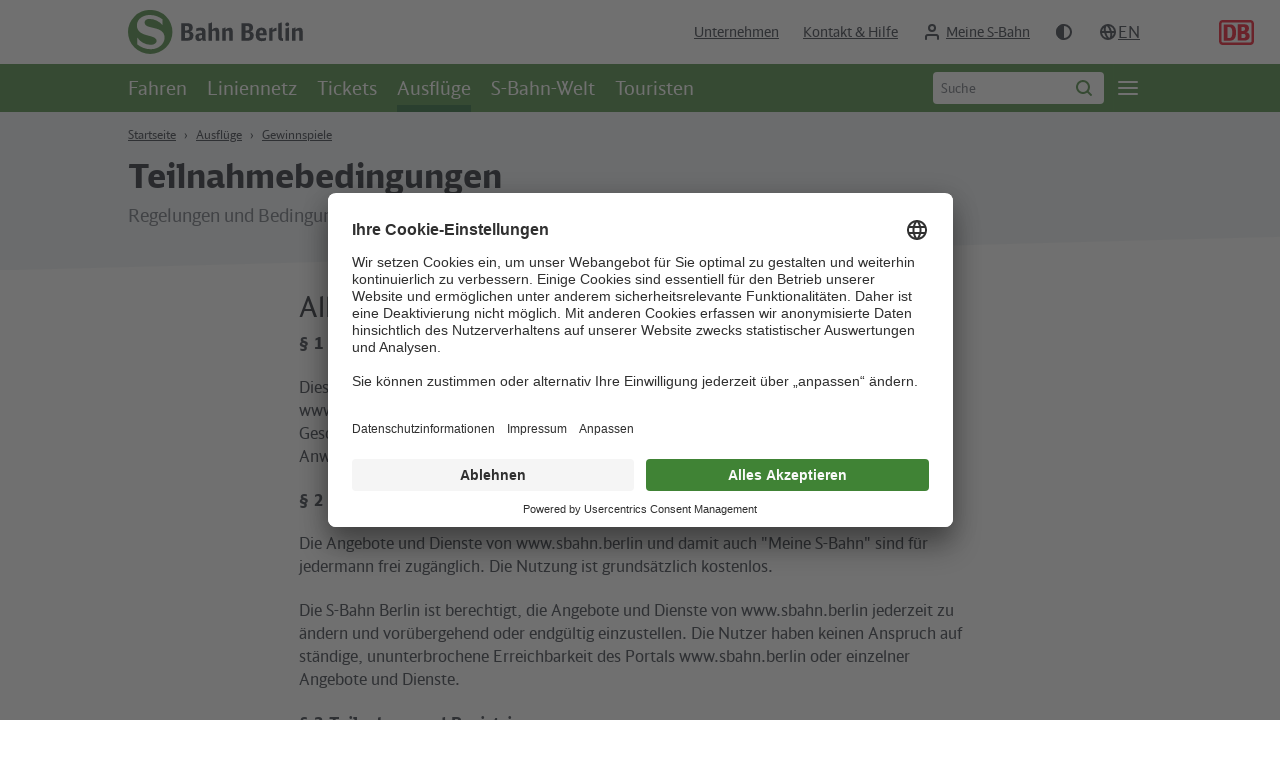

--- FILE ---
content_type: text/html; charset=utf-8
request_url: https://sbahn.berlin/was-hast-du-vor/gewinnspiele/teilnahmebedingungen/
body_size: 14930
content:
<!DOCTYPE html><html lang="de" class="csspointerevents"><head><meta charset="utf-8"><!-- familie redlich :digital www.familie-redlich.de This website is powered by TYPO3 - inspiring people to share! TYPO3 is a free open source Content Management Framework initially created by Kasper Skaarhoj and licensed under GNU/GPL. TYPO3 is copyright 1998-2026 of Kasper Skaarhoj. Extensions are copyright of their respective owners. Information and contribution at https://typo3.org/ --><title>Teilnahmebedingungen von Gewinnspielen | S-Bahn Berlin GmbH</title><meta http-equiv="x-ua-compatible" content="IE=Edge"/><meta name="generator" content="TYPO3 CMS"/><meta name="description" content="Kurz gefasst: die Regelungen und Bedingungen für die Teilnahme an Gewinnspielen auf sbahn.berlin"/><meta name="viewport" content="width=device-width, initial-scale=1.0"/><meta property="og:type" content="website"/><meta property="og:image" content="https://sbahn.berlin/fileadmin/_processed_/e/c/csm_Datenschutz_Fotolia_L_b0b01fa60a.jpg"/><meta property="og:title" content="Teilnahmebedingungen"/><meta property="og:description" content="Kurz gefasst: die Regelungen und Bedingungen für die Teilnahme an Gewinnspielen auf sbahn.berlin"/><meta name="twitter:card" content="summary"/><meta name="twitter:title" content="Teilnahmebedingungen"/><meta name="twitter:description" content="Kurz gefasst: die Regelungen und Bedingungen für die Teilnahme an Gewinnspielen auf sbahn.berlin"/><meta name="copyright" content="S-Bahn Berlin GmbH"/><meta name="rights" content="S-Bahn Berlin GmbH"/><meta name="revisit-after" content="1"/><meta name="compatible" content="IE=edge,chrome=1"/><meta name="mobile-web-app-capable" content="yes"/><script> /*<![CDATA[*/ /*_scriptCode*/ /* decrypt helper function */ function decryptCharcode(n,start,end,offset) { n = n + offset; if (offset > 0 && n > end) { n = start + (n - end - 1); } else if (offset < 0 && n < start) { n = end - (start - n - 1); } return String.fromCharCode(n); } /* decrypt string */ function decryptString(enc,offset) { var dec = ""; var len = enc.length; for(var i=0; i < len; i++) { var n = enc.charCodeAt(i); if (n >= 0x2B && n <= 0x3A) { dec += decryptCharcode(n,0x2B,0x3A,offset); /* 0-9 . , - + / : */ } else if (n >= 0x40 && n <= 0x5A) { dec += decryptCharcode(n,0x40,0x5A,offset); /* A-Z @ */ } else if (n >= 0x61 && n <= 0x7A) { dec += decryptCharcode(n,0x61,0x7A,offset); /* a-z */ } else { dec += enc.charAt(i); } } return dec; } /* decrypt spam-protected emails */ function linkTo_UnCryptMailto(s) { location.href = decryptString(s,-2); } /*]]>*/ </script><meta data-privacy-proxy-server="https://privacy-proxy-server.usercentrics.eu"><script id="usercentrics-cmp" data-settings-id="SgPNLNVuZ" src="https://app.usercentrics.eu/browser-ui/latest/loader.js" defer ></script><!-- For IE 11, Chrome, Firefox, Safari, Opera --><link rel="icon" href="/typo3conf/ext/sbb_sitepackage/Resources/Public/Frontend/images/favicon/favicon-16.png" sizes="16x16" type="image/png"><link rel="icon" href="/typo3conf/ext/sbb_sitepackage/Resources/Public/Frontend/images/favicon/favicon-32.png" sizes="32x32" type="image/png"><link rel="icon" href="/typo3conf/ext/sbb_sitepackage/Resources/Public/Frontend/images/favicon/favicon-48.png" sizes="48x48" type="image/png"><link rel="icon" href="/typo3conf/ext/sbb_sitepackage/Resources/Public/Frontend/images/favicon/favicon-64.png" sizes="64x64" type="image/png"><link rel="icon" href="/typo3conf/ext/sbb_sitepackage/Resources/Public/Frontend/images/favicon/favicon-192.png" sizes="192x192" type="image/png"><script> var removeInitalCSS = window.dynamicScriptLoad || (function(document, window) { 'use strict'; var obj; obj = { init: function() { let initialStyle = document.querySelector('#inital-css-style'); window.requestAnimationFrame(function() { window.requestAnimationFrame(function() { initialStyle.remove(); }) }) } }; return obj; })(document, window); </script><link rel="stylesheet" type="text/css" href="/typo3conf/ext/sbb_sitepackage/Resources/Public/Frontend/css/main.css?1768311814" media="print" onload="this.media='all';removeInitalCSS.init()"><style id="inital-css-style"> body { opacity: 0; } </style><noscript><link rel="stylesheet" type="text/css" href="/typo3conf/ext/sbb_sitepackage/Resources/Public/Frontend/css/main.css?1768311814" media="all"><style id="inital-css-style"> body { opacity: 1; } </style></noscript><script src="/typo3conf/ext/sbb_sitepackage/Resources/Public/Frontend/js/fe-user.js?1768311814"></script><script src="/typo3conf/ext/sbb_sitepackage/Resources/Public/Frontend/js/dark-mode.js?1768311814"></script><script src="/typo3conf/ext/sbb_sitepackage/Resources/Public/Frontend/js/dynamic-css-array.js?1768311814"></script><!-- Prefetching, preloading, prebrowsing --><link rel="prefetch" href="/typo3conf/ext/sbb_sitepackage/Resources/Public/Frontend/icons/sprite/sprite.svg?1768311814" as="image" type="image/svg+xml"><script> window.project = { spriteTimestamp: '?1768311814', config: { system: { code: 'lab', baseUrl: 'https://sbahn.berlin/' }, ext: { news: true, events: false, slider: true } }, locallang: { more: 'more' } } </script><script src="//assets.adobedtm.com/3caff6aca0e7/4fb9aaaf3403/launch-acb0f5a0bb0d.min.js" async type="text/javascript"></script><!-- Matomo Tag Manager --><script> var _mtm = window._mtm = window._mtm || []; _mtm.push({'mtm.startTime': (new Date().getTime()), 'event': 'mtm.Start'}); (function() { var d=document, g=d.createElement('script'), s=d.getElementsByTagName('script')[0]; g.async=true; g.src='https://numbers.sbahn.berlin/js/container_EvcjsdYJ.js'; s.parentNode.insertBefore(g,s); })(); </script><!-- End Matomo Tag Manager --><link rel="canonical" href="https://sbahn.berlin/was-hast-du-vor/gewinnspiele/teilnahmebedingungen/"/></head><body class="js-pusher pageId_886 p-article" id="link-to-top"><nav class="c-skip-link" aria-label="Sprunglink"><a class="c-skip-link__link" href="#start-content" aria-label="zum Hauptinhalt springen"> Zum Hauptinhalt</a><a class="c-skip-link__link c-skip-link__link--mobile" href="/suche/" aria-label="Suche aufrufen"> Zur Suche</a><a class="c-skip-link__link c-skip-link__link--desktop" href="#searchfield" aria-label="zur Seiten-Suche springen"> Zur Suche</a><a class="c-skip-link__link" href="#start-menu-main" aria-label="zur Hauptnavigation springen"> Zur Hauptnavigation</a><a class="c-skip-link__link" href="#start-footer" aria-label="zur Fußzeile springen"> Zur Fußzeile</a></nav><div class="p-wrapper p-wrapper--pusher" id="p-wrapper--pusher"><div class="c-header-wrap"><header class="c-header js-header"><div class="c-header__top"><a class="c-header__brand" href="/"><svg height="32px" viewBox="0 0 127 32" width="127px" class="o-icons o-icons--sbb-logo-large"><use xlink:href="/typo3conf/ext/sbb_sitepackage/Resources/Public/Frontend/icons/sprite/sprite.svg?1768311814#logo--sbb-large"/></svg><span class="h-accessibility">Zur Startseite - S-Bahn Berlin</span></a><nav class="c-menu-service"><a class="c-menu-service__link " href="/das-unternehmen/"> Unternehmen </a><a class="c-menu-service__link " href="/kontakt/"> Kontakt &amp; Hilfe </a><button type="button" class="c-menu-my-sbb-login js-feuser-login-trigger c-menu-service__login" data-target-id="#feuser-login-dialog" aria-label="Login Meine S-Bahn"><svg height="20px" viewBox="0 0 20 20" width="20px" class="o-icons o-icons--user_20"><use xlink:href="/typo3conf/ext/sbb_sitepackage/Resources/Public/Frontend/icons/sprite/sprite.svg?1768311814#user_20"/></svg><span>Meine S-Bahn</span></button><div class="c-dropdown c-menu-my-sbb is-hidden"><button type="button" class="c-dropdown__btn c-menu-service__login" id="my-sbb" aria-expanded="false" aria-label="Mein S-Bahn Bereich Menu öffnen"><svg height="20px" viewBox="0 0 20 20" width="20px" class="o-icons o-icons--user-filled_20"><use xlink:href="/typo3conf/ext/sbb_sitepackage/Resources/Public/Frontend/icons/sprite/sprite.svg?1768311814#user-filled_20"/></svg><span>Meine S-Bahn</span></button><ul class="c-dropdown__list" aria-hidden="true" aria-labelledby="my-sbb"><li class="c-dropdown__item"><a class="c-dropdown__link" href="/meine-s-bahn/">Meine Übersicht </a></li><li class="c-dropdown__item"><a class="c-dropdown__link" href="/meine-s-bahn/?pageId=914&amp;return_url=%2Fmeine-s-bahn%2Fmein-profil-bearbeiten%2F&amp;cHash=0b19aace2051c857d46d737d2737fefa">Meine Daten ändern </a></li><li role="separator" class="c-dropdown__divider"></li><li class="c-dropdown__item"><a class="c-dropdown__link" href="/meine-s-bahn/?logintype=logout&amp;cHash=ee3063d942156a05265a0b89b54ca623"> Logout </a></li></ul></div><button type="button" class="c-menu-service__link js-darkmode-toggle c-menu-darkmode"><svg height="20px" viewBox="0 0 20 20" width="20px" class="o-icons o-icons--dark-mode-toggle_20"><use xlink:href="/typo3conf/ext/sbb_sitepackage/Resources/Public/Frontend/icons/sprite/sprite.svg?1768311814#dark-mode-toggle_20"/></svg></button></nav><nav class="c-menu-lang" aria-label="Sprachnavigation" id="menu-lang"><span class="c-menu-lang__icon" aria-hidden="true"><svg width="20px" height="20px" aria-hidden="true" viewBox="0 0 20 20" class="o-icons o-icons--20 o-icons--globe_20"><use xmlns:xlink="http://www.w3.org/1999/xlink" xlink:href="/typo3conf/ext/sbb_sitepackage/Resources/Public/Frontend/icons/sprite/sprite.svg?1768311814#globe_20"></use></svg></span><a class="c-menu-lang__link" data-lang="de" href="/was-hast-du-vor/gewinnspiele/teilnahmebedingungen/" aria-label="Auswahl deutsche Sprache"> de </a><a class="c-menu-lang__link" data-lang="en" href="/en/" aria-label="Auswahl englische Sprache"> en </a></nav><a class="c-header__page-search-link" href="/suche/" aria-label="Suchseite aufrufen"><svg width="20px" height="20px" aria-hidden="true" viewBox="0 0 20 20" class="o-icons o-icons--20 o-icons--loupe_20"><use xmlns:xlink="http://www.w3.org/1999/xlink" xlink:href="/typo3conf/ext/sbb_sitepackage/Resources/Public/Frontend/icons/sprite/sprite.svg?1768311814#loupe_20"></use></svg></a><a class="c-header__brand-db" href="https://www.bahn.de/" aria-label="Zur Startseite - Deutsche Bahn"><svg width="35px" height="25px" viewBox="0 0 35 25" class="o-icons o-icons--db-logo"><use xmlns:xlink="http://www.w3.org/1999/xlink" xlink:href="/typo3conf/ext/sbb_sitepackage/Resources/Public/Frontend/icons/sprite/sprite.svg?1768311814#logo--logo-db"></use></svg></a></div><div class="c-header__bottom"><script type="application/ld+json"> { "@context": "https://schema.org", "@type": "ItemList", "itemListElement": [{"@type":"SiteNavigationElement","position":1,"name":"Fahren","description":"Der Bereich Fahren gibt Ihnen den \u00dcberblick zu allen Linien und m\u00f6glichen Fahrplan\u00e4nderungen. Seien Sie immer top informiert!","url":"https://sbahn.berlin/fahren/"},{"@type":"SiteNavigationElement","position":2,"name":"Liniennetz","description":"Digitales Liniennetz mit Linienverl\u00e4ufen, Bahnhofsinformationen, Abfahrtszeiten, St\u00f6rungs-/Bauinformationen und Ausflugstipps. ","url":"https://sbahn.berlin/liniennetz/"},{"@type":"SiteNavigationElement","position":3,"name":"Tickets","description":"Pendler, Studenten, spontane Abenteurer, Touristen \u2013 bei der S-Bahn Berlin gib es f\u00fcr jeden das passende Ticket.","url":"https://sbahn.berlin/tickets/"},{"@type":"SiteNavigationElement","position":4,"name":"Ausfl\u00fcge","description":"Berlin bietet viele Freizeitaktivit\u00e4ten. Eine vielf\u00e4ltige Inspiration bietet diese Seite der S-Bahn Berlin. Von Ausflugstouren, \u00fcber Rabatte f\u00fcr Fahrg\u00e4ste und Gewinnspiele, gibt es hier viel Neues zu entdecken. ","url":"https://sbahn.berlin/was-hast-du-vor/"},{"@type":"SiteNavigationElement","position":5,"name":"S-Bahn-Welt","description":"Hier k\u00f6nnen Sie die S-Bahn Berlin erleben und besser kennenlernen. ","url":"https://sbahn.berlin/s-bahn-welt/"},{"@type":"SiteNavigationElement","position":6,"name":"Touristen","description":"Wichtige Informationen zu den Verkehrsmitteln und dem Tarif in Berlin und Brandenburg.","url":"https://sbahn.berlin/fahren/infos-fuer-berlin-besucher/"}] } </script><nav class="c-menu-bar c-menu-bar--main" aria-label="Themennavigation" id="start-menu-main"><div class="c-menu-bar__wrap"><ul class="c-menu-bar__list"><li class="c-menu-bar__item"><a class="c-menu-bar__link " href="/fahren/">Fahren</a></li><li class="c-menu-bar__item"><a class="c-menu-bar__link " href="/liniennetz/">Liniennetz</a></li><li class="c-menu-bar__item"><a class="c-menu-bar__link " href="/tickets/">Tickets</a></li><li class="c-menu-bar__item"><a class="c-menu-bar__link current-page" aria-current="page" href="/was-hast-du-vor/">Ausflüge</a></li><li class="c-menu-bar__item"><a class="c-menu-bar__link " href="/s-bahn-welt/">S-Bahn-Welt</a></li><li class="c-menu-bar__item"><a class="c-menu-bar__link " href="/fahren/infos-fuer-berlin-besucher/">Touristen</a></li></ul></div><div class="c-slr-search c-slr-search--header"><h2 class="h-accessibility">Suche</h2><form method="get" class="c-slr-search__form js-header-slr-search" action="/suche/" data-suggest="/suche/suggest.json" data-suggest-header="Top Results" accept-charset="utf-8"><label class="h-accessibility" for="searchfield"> Suchbegriff eingeben </label><div class="c-form__input-field c-form__input-field--autocomplete"><input type="hidden" name="L" value="0"/><input type="hidden" name="id" value="919"/><input placeholder="Suche" class="c-form__input c-form__input--with-icon tx-solr-q js-solr-q" type="text" name="tx_solr[q]" value="" autocomplete="off" id="searchfield" role="search" onfocus="var that = this;setTimeout(function(){ that.selectionStart = that.selectionEnd = 10000; }, 0);"><button type="submit" class="c-form__input-icon c-form__input-icon--loupe js-slr-search-trigger"><span class="h-accessibility">Suche starten</span><svg width="20px" height="20px" viewBox="0 0 20 20" class="o-icons o-icons--20 o-icons--loupe_20" aria-hidden="true"><use xmlns:xlink="http://www.w3.org/1999/xlink" xlink:href="/typo3conf/ext/sbb_sitepackage/Resources/Public/Frontend/icons/sprite/sprite.svg?1768311814#loupe_20"></use></svg></button></div></form></div><button type="button" class="c-mm-trigger js-mm-trigger" id="mm-trigger" aria-haspopup="true" aria-label="Öffne Seitennavigation" aria-controls="page-menu"><span class="h-accessibility">Öffne Seitennavigation</span><span class="c-burger" aria-hidden="true"><span class="c-burger__line"></span></span></button></nav></div></header></div><nav id="page-menu" class="c-offcanvas-menu" aria-label="Seitennavigation"><div class="c-offcanvas-menu__level"><ul class="c-offcanvas-menu__level__list"><li class="c-offcanvas-menu__level__item"><a class="c-offcanvas-menu__level__link " href="/"><svg width="20px" height="20px" aria-hidden="true" viewBox="0 0 20 20" class="o-icons o-icons-20 o-icons--home_20"><use xmlns:xlink="http://www.w3.org/1999/xlink" xlink:href="/typo3conf/ext/sbb_sitepackage/Resources/Public/Frontend/icons/sprite/sprite.svg?1768311814#home_20"></use></svg> Startseite </a></li><li class="c-offcanvas-menu__level__item"><a class="c-offcanvas-menu__level__link " href="/fahren/"><svg width="20px" height="20px" aria-hidden="true" viewBox="0 0 20 20" class="o-icons o-icons-20 o-icons--sbbtrain_20"><use xmlns:xlink="http://www.w3.org/1999/xlink" xlink:href="/typo3conf/ext/sbb_sitepackage/Resources/Public/Frontend/icons/sprite/sprite.svg?1768311814#sbbtrain_20"></use></svg> Fahren </a><ul class="c-offcanvas-menu__level__list sub-list"><li class="c-offcanvas-menu__level__item sub"><a class="c-offcanvas-menu__level__link " href="/fahren/fahrplanauskunft/"> Fahrplanauskunft </a><ul class="c-offcanvas-menu__level__list sub-list"><li class="c-offcanvas-menu__level__item sub"><a class="c-offcanvas-menu__level__link " href="/fahren/fahrplanauskunft/linienfahrplaene/"> Linienfahrpläne </a></li></ul></li><li class="c-offcanvas-menu__level__item sub"><a class="c-offcanvas-menu__level__link " href="/fahren/"> Linienübersicht </a></li><li class="c-offcanvas-menu__level__item sub"><a class="c-offcanvas-menu__level__link " href="/fahren/bauen-stoerung/"> Bauen &amp; Störung </a><ul class="c-offcanvas-menu__level__list sub-list"><li class="c-offcanvas-menu__level__item sub"><a class="c-offcanvas-menu__level__link " href="/fahren/bauen-stoerung/gruende-fuer-stoerungen/"> Gründe für Störungen </a></li><li class="c-offcanvas-menu__level__item sub"><a class="c-offcanvas-menu__level__link " href="/fahren/bauen-stoerung/wieso-wird-gebaut/"> Wieso wird gebaut? </a></li><li class="c-offcanvas-menu__level__item sub"><a class="c-offcanvas-menu__level__link " href="/fahren/bauen-stoerung/verspaetungsbescheinigung/"> Verspätungsbescheinigung </a></li><li class="c-offcanvas-menu__level__item sub"><a class="c-offcanvas-menu__level__link " href="/fahren/bauen-stoerung/bauen/"> Baumaßnahme </a></li><li class="c-offcanvas-menu__level__item sub"><a class="c-offcanvas-menu__level__link " href="/fahren/bauen-stoerung/auswirkung/"> Auswirkung </a></li></ul></li><li class="c-offcanvas-menu__level__item sub"><a class="c-offcanvas-menu__level__link " href="/fahren/bahnhofsuebersicht/"> Bahnhofsübersicht </a><ul class="c-offcanvas-menu__level__list sub-list"><li class="c-offcanvas-menu__level__item sub"><a class="c-offcanvas-menu__level__link " href="/fahren/bahnhofsuebersicht/ausstattung-von-bahnhoefen/"> Ausstattung von Bahnhöfen </a></li><li class="c-offcanvas-menu__level__item sub"><a class="c-offcanvas-menu__level__link " href="/fahren/bahnhofsuebersicht/hausordnung/"> Hausordnung </a></li></ul></li><li class="c-offcanvas-menu__level__item sub"><a class="c-offcanvas-menu__level__link " href="/fahren/liniennetze/"> Liniennetze </a></li><li class="c-offcanvas-menu__level__item sub"><a class="c-offcanvas-menu__level__link " href="/fahren/infos-fuer-berlin-besucher/"> Touristen </a><ul class="c-offcanvas-menu__level__list sub-list"><li class="c-offcanvas-menu__level__item sub"><a class="c-offcanvas-menu__level__link " href="/fahren/infos-fuer-berlin-besucher/berlins-flughafen-berlin-brandenburg-ber/"> Berlins Flughafen Berlin Brandenburg (BER) </a></li><li class="c-offcanvas-menu__level__item sub"><a class="c-offcanvas-menu__level__link " href="/fahren/infos-fuer-berlin-besucher/zentraler-busbahnhof-zob/"> Zentraler Busbahnhof (ZOB) </a></li><li class="c-offcanvas-menu__level__item sub"><a class="c-offcanvas-menu__level__link " href="/fahren/infos-fuer-berlin-besucher/hauptbahnhof-berlin/"> Hauptbahnhof Berlin </a></li></ul></li><li class="c-offcanvas-menu__level__item sub"><a class="c-offcanvas-menu__level__link " href="/fahren/hilfe-fuer-unterwegs/"> Hilfe für unterwegs </a><ul class="c-offcanvas-menu__level__list sub-list"><li class="c-offcanvas-menu__level__item sub"><a class="c-offcanvas-menu__level__link " href="/fahren/bahnhofsuebersicht/barrierefrei-unterwegs/"> Barrierefrei unterwegs </a></li><li class="c-offcanvas-menu__level__item sub"><a class="c-offcanvas-menu__level__link " href="/fahren/hilfe-fuer-unterwegs/notruf-hotlines/"> Notruf &amp; Hotlines </a></li><li class="c-offcanvas-menu__level__item sub"><a class="c-offcanvas-menu__level__link " href="/fahren/hilfe-fuer-unterwegs/uebergriffiges-verhalten-hilfe/"> Übergriffiges Verhalten - was tun? </a></li><li class="c-offcanvas-menu__level__item sub"><a class="c-offcanvas-menu__level__link " href="/tickets/verkauf-kontakt/ticketautomat/"> Automatenstörung </a></li><li class="c-offcanvas-menu__level__item sub"><a class="c-offcanvas-menu__level__link " href="/tickets/vbb-tarif-erklaert/fahrscheinkontrolle/"> Fahrscheinkontrolle </a></li><li class="c-offcanvas-menu__level__item sub"><a class="c-offcanvas-menu__level__link " href="/fahren/hilfe-fuer-unterwegs/fundservice/"> Fundservice </a></li><li class="c-offcanvas-menu__level__item sub"><a class="c-offcanvas-menu__level__link " href="/fahren/hilfe-fuer-unterwegs/verhalten-bei-betriebsstoerungen/"> Verhalten bei Betriebsstörungen </a></li><li class="c-offcanvas-menu__level__item sub"><a class="c-offcanvas-menu__level__link " href="/fahren/hilfe-fuer-unterwegs/informationsmoeglichkeiten/"> Informationsmöglichkeiten </a></li><li class="c-offcanvas-menu__level__item sub"><a class="c-offcanvas-menu__level__link " href="/fahren/hilfe-fuer-unterwegs/wc-suche/"> WC-Suche </a></li></ul></li></ul></li><li class="c-offcanvas-menu__level__item"><a class="c-offcanvas-menu__level__link " href="/liniennetz/"><svg width="20px" height="20px" aria-hidden="true" viewBox="0 0 20 20" class="o-icons o-icons-20 o-icons--map_20"><use xmlns:xlink="http://www.w3.org/1999/xlink" xlink:href="/typo3conf/ext/sbb_sitepackage/Resources/Public/Frontend/icons/sprite/sprite.svg?1768311814#map_20"></use></svg> Liniennetz </a></li><li class="c-offcanvas-menu__level__item"><a class="c-offcanvas-menu__level__link " href="/tickets/"><svg width="20px" height="20px" aria-hidden="true" viewBox="0 0 20 20" class="o-icons o-icons-20 o-icons--tickets_20"><use xmlns:xlink="http://www.w3.org/1999/xlink" xlink:href="/typo3conf/ext/sbb_sitepackage/Resources/Public/Frontend/icons/sprite/sprite.svg?1768311814#tickets_20"></use></svg> Tickets </a><ul class="c-offcanvas-menu__level__list sub-list"><li class="c-offcanvas-menu__level__item sub"><a class="c-offcanvas-menu__level__link " href="/tickets/vbb-tarif-erklaert/"> VBB-Tarif erklärt </a><ul class="c-offcanvas-menu__level__list sub-list"><li class="c-offcanvas-menu__level__item sub"><a class="c-offcanvas-menu__level__link " href="/tickets/vbb-tarif-erklaert/tarifbereiche/"> Tarifbereiche </a></li><li class="c-offcanvas-menu__level__item sub"><a class="c-offcanvas-menu__level__link " href="/tickets/vbb-tarif-erklaert/fahrscheinkontrolle/"> Fahrscheinkontrolle </a></li><li class="c-offcanvas-menu__level__item sub"><a class="c-offcanvas-menu__level__link " href="/tickets/vbb-tarif-erklaert/befoerderungsbedingungen/"> Beförderungsbedingungen </a></li><li class="c-offcanvas-menu__level__item sub"><a class="c-offcanvas-menu__level__link " href="/tickets/vbb-tarif-erklaert/fahrgastrechte/"> Fahrgastrechte </a></li><li class="c-offcanvas-menu__level__item sub"><a class="c-offcanvas-menu__level__link " href="/tickets/vbb-tarif-erklaert/tarifbroschueren/"> Tarifbroschüren </a></li><li class="c-offcanvas-menu__level__item sub"><a class="c-offcanvas-menu__level__link " href="/tickets/vbb-tarif-erklaert/mitnahmeregelungen/"> Mitnahmeregelungen </a></li></ul></li><li class="c-offcanvas-menu__level__item sub"><a class="c-offcanvas-menu__level__link " href="/tickets/alle-tickets/"> Alle Tickets </a><ul class="c-offcanvas-menu__level__list sub-list"><li class="c-offcanvas-menu__level__item sub"><a class="c-offcanvas-menu__level__link " href="/tickets/alle-tickets/alle-tickets-preise/"> Alle Tickets - Preise </a></li><li class="c-offcanvas-menu__level__item sub"><a class="c-offcanvas-menu__level__link " href="/tickets/alle-tickets/einzelfahrausweise-tageskarten/"> Einzelfahrausweise/ Tageskarten </a></li><li class="c-offcanvas-menu__level__item sub"><a class="c-offcanvas-menu__level__link " href="/tickets/alle-tickets/wochen-monats-abo-jahrestickets/"> Monatstickets &amp; Abos </a></li><li class="c-offcanvas-menu__level__item sub"><a class="c-offcanvas-menu__level__link " href="/tickets/alle-tickets/schueler-azubis-studenten/"> Schüler/ Azubis / Studenten </a></li><li class="c-offcanvas-menu__level__item sub"><a class="c-offcanvas-menu__level__link " href="/tickets/alle-tickets/gruppentickets/"> Gruppentickets </a></li><li class="c-offcanvas-menu__level__item sub"><a class="c-offcanvas-menu__level__link " href="/tickets/alle-tickets/fahrradmitnahme/"> Fahrradmitnahme </a></li><li class="c-offcanvas-menu__level__item sub"><a class="c-offcanvas-menu__level__link " href="/tickets/alle-tickets/touristentickets/"> Touristentickets </a></li><li class="c-offcanvas-menu__level__item sub"><a class="c-offcanvas-menu__level__link " href="/tickets/alle-tickets/regionalverkehr/"> Regionalverkehr </a></li></ul></li><li class="c-offcanvas-menu__level__item sub"><a class="c-offcanvas-menu__level__link " href="/tickets/handyticket/"> Handyticket </a></li><li class="c-offcanvas-menu__level__item sub"><a class="c-offcanvas-menu__level__link " href="/tickets/verkauf-kontakt/"> Verkauf / Kontakt </a><ul class="c-offcanvas-menu__level__list sub-list"><li class="c-offcanvas-menu__level__item sub"><a class="c-offcanvas-menu__level__link " href="/tickets/verkauf-kontakt/verkaufsstellen/"> Verkaufsstellen </a></li><li class="c-offcanvas-menu__level__item sub"><a class="c-offcanvas-menu__level__link " href="/tickets/verkauf-kontakt/ticketautomat/"> Ticketautomat </a></li><li class="c-offcanvas-menu__level__item sub"><a class="c-offcanvas-menu__level__link " href="https://shop.sbahn.berlin/Cms/CmsPage/Page/Startseite"> Online-Shop </a></li></ul></li><li class="c-offcanvas-menu__level__item sub"><a class="c-offcanvas-menu__level__link " href="/tickets/vbb-ticket-im-abo/"> VBB-Ticket im Abo </a><ul class="c-offcanvas-menu__level__list sub-list"><li class="c-offcanvas-menu__level__item sub"><a class="c-offcanvas-menu__level__link " href="/tickets/vbb-ticket-im-abo/startkarte/"> Startkarte </a></li><li class="c-offcanvas-menu__level__item sub"><a class="c-offcanvas-menu__level__link " href="/tickets/vbb-ticket-im-abo/vbb-fahrcard/"> VBB-fahrCard </a></li><li class="c-offcanvas-menu__level__item sub"><a class="c-offcanvas-menu__level__link " href="https://www.abo-antrag.de/"> Abo bestellen &amp; verwalten </a></li></ul></li><li class="c-offcanvas-menu__level__item sub"><a class="c-offcanvas-menu__level__link " href="/fahren/infos-fuer-berlin-besucher/"> Infos für Berlin Besucher </a></li></ul></li><li class="c-offcanvas-menu__level__item"><a class="c-offcanvas-menu__level__link current-page" aria-current="page" href="/was-hast-du-vor/"><svg width="20px" height="20px" aria-hidden="true" viewBox="0 0 20 20" class="o-icons o-icons-20 o-icons--tour_20"><use xmlns:xlink="http://www.w3.org/1999/xlink" xlink:href="/typo3conf/ext/sbb_sitepackage/Resources/Public/Frontend/icons/sprite/sprite.svg?1768311814#tour_20"></use></svg> Ausflüge </a><ul class="c-offcanvas-menu__level__list sub-list"><li class="c-offcanvas-menu__level__item sub"><a class="c-offcanvas-menu__level__link current-page" aria-current="page" href="/was-hast-du-vor/gewinnspiele/"> Gewinnspiele </a><ul class="c-offcanvas-menu__level__list sub-list"><li class="c-offcanvas-menu__level__item sub"><a class="c-offcanvas-menu__level__link " href="/was-hast-du-vor/gewinnspiele/weihnachtskalender/"> Weihnachtskalender </a></li></ul></li><li class="c-offcanvas-menu__level__item sub"><a class="c-offcanvas-menu__level__link " href="/was-hast-du-vor/neues-entdecken/"> Angesagt </a></li><li class="c-offcanvas-menu__level__item sub"><a class="c-offcanvas-menu__level__link " href="/was-hast-du-vor/ausflugstouren/"> Ausflugstouren </a></li></ul></li><li class="c-offcanvas-menu__level__item"><a class="c-offcanvas-menu__level__link " href="/s-bahn-welt/"><svg width="20px" height="20px" aria-hidden="true" viewBox="0 0 20 20" class="o-icons o-icons-20 o-icons--heart_20"><use xmlns:xlink="http://www.w3.org/1999/xlink" xlink:href="/typo3conf/ext/sbb_sitepackage/Resources/Public/Frontend/icons/sprite/sprite.svg?1768311814#heart_20"></use></svg> S-Bahn-Welt </a><ul class="c-offcanvas-menu__level__list sub-list"><li class="c-offcanvas-menu__level__item sub"><a class="c-offcanvas-menu__level__link " href="/das-unternehmen/fahrzeugpark/"> Die S-Bahn-Züge </a></li><li class="c-offcanvas-menu__level__item sub"><a class="c-offcanvas-menu__level__link " href="/das-unternehmen/unternehmensprofil/die-historie-der-berliner-s-bahn/"> Geschichte der Berliner S-Bahn </a></li><li class="c-offcanvas-menu__level__item sub"><a class="c-offcanvas-menu__level__link " href="/s-bahn-welt/fanartikel/"> Fanartikel </a><ul class="c-offcanvas-menu__level__list sub-list"><li class="c-offcanvas-menu__level__item sub"><a class="c-offcanvas-menu__level__link " href="/s-bahn-welt/fanartikel/pixi-buch/"> Pixi-Buch </a></li><li class="c-offcanvas-menu__level__item sub"><a class="c-offcanvas-menu__level__link " href="/s-bahn-welt/fanartikel/videocall-hintergruende/"> Videocall-Hintergründe </a></li><li class="c-offcanvas-menu__level__item sub"><a class="c-offcanvas-menu__level__link " href="/s-bahn-welt/fanartikel/malvorlagen/"> Malvorlagen </a></li></ul></li><li class="c-offcanvas-menu__level__item sub"><a class="c-offcanvas-menu__level__link " href="/s-bahn-welt/unser-beirat-fuer-kundinnen/"> Kundenbeirat der S-Bahn Berlin </a><ul class="c-offcanvas-menu__level__list sub-list"><li class="c-offcanvas-menu__level__item sub"><a class="c-offcanvas-menu__level__link " href="/s-bahn-welt/unser-beirat-fuer-kundinnen/bewerbung-beirat-fuer-kundinnen/"> Bewerbung Kundenbeirat </a></li></ul></li><li class="c-offcanvas-menu__level__item sub"><a class="c-offcanvas-menu__level__link " href="/s-bahn-welt/liebe-in-rot-gelb/"> Liebe in rot-gelb </a><ul class="c-offcanvas-menu__level__list sub-list"><li class="c-offcanvas-menu__level__item sub"><a class="c-offcanvas-menu__level__link " href="/s-bahn-welt/liebe-in-rot-gelb/zugtaufen/"> Zugtaufen </a></li><li class="c-offcanvas-menu__level__item sub"><a class="c-offcanvas-menu__level__link " href="/das-unternehmen/unternehmensprofil/engagement-fuer-berlin/wohltaetigkeitsaktionen/"> Wohltätigkeitsaktionen </a></li><li class="c-offcanvas-menu__level__item sub"><a class="c-offcanvas-menu__level__link " href="/das-unternehmen/unternehmensprofil/engagement-fuer-berlin/vereine-und-hilfsorganisationen/"> Verbände und Vereine </a></li><li class="c-offcanvas-menu__level__item sub"><a class="c-offcanvas-menu__level__link " href="/s-bahn-welt/liebe-in-rot-gelb/s-bahner-und-ihre-hobbys/"> S-Bahner:innen und ihre Hobbys </a></li></ul></li></ul></li><li class="c-offcanvas-menu__level__item"><a class="c-offcanvas-menu__level__link " href="/fahren/infos-fuer-berlin-besucher/"><svg width="20px" height="20px" aria-hidden="true" viewBox="0 0 20 20" class="o-icons o-icons-20 o-icons--tourist_20"><use xmlns:xlink="http://www.w3.org/1999/xlink" xlink:href="/typo3conf/ext/sbb_sitepackage/Resources/Public/Frontend/icons/sprite/sprite.svg?1768311814#tourist_20"></use></svg> Touristen </a><ul class="c-offcanvas-menu__level__list sub-list"><li class="c-offcanvas-menu__level__item sub"><a class="c-offcanvas-menu__level__link " href="/fahren/infos-fuer-berlin-besucher/berlins-flughafen-berlin-brandenburg-ber/"> Berlins Flughafen Berlin Brandenburg (BER) </a></li><li class="c-offcanvas-menu__level__item sub"><a class="c-offcanvas-menu__level__link " href="/fahren/infos-fuer-berlin-besucher/zentraler-busbahnhof-zob/"> Zentraler Busbahnhof (ZOB) </a></li><li class="c-offcanvas-menu__level__item sub"><a class="c-offcanvas-menu__level__link " href="/fahren/infos-fuer-berlin-besucher/hauptbahnhof-berlin/"> Hauptbahnhof Berlin </a></li></ul></li><li class="c-offcanvas-menu__level__item"><a class="c-offcanvas-menu__level__link " href="/das-unternehmen/"><svg width="20px" height="20px" aria-hidden="true" viewBox="0 0 20 20" class="o-icons o-icons-20 o-icons--company_20"><use xmlns:xlink="http://www.w3.org/1999/xlink" xlink:href="/typo3conf/ext/sbb_sitepackage/Resources/Public/Frontend/icons/sprite/sprite.svg?1768311814#company_20"></use></svg> Unternehmen </a><ul class="c-offcanvas-menu__level__list sub-list"><li class="c-offcanvas-menu__level__item sub"><a class="c-offcanvas-menu__level__link " href="/das-unternehmen/unternehmensprofil/"> Unternehmensprofil </a><ul class="c-offcanvas-menu__level__list sub-list"><li class="c-offcanvas-menu__level__item sub"><a class="c-offcanvas-menu__level__link " href="/das-unternehmen/unternehmensprofil/nur-fuer-alle/"> Nur für alle </a></li><li class="c-offcanvas-menu__level__item sub"><a class="c-offcanvas-menu__level__link " href="/das-unternehmen/unternehmensprofil/auf-einen-blick-zahlen-und-fakten/"> Auf einen Blick - Zahlen und Fakten </a></li><li class="c-offcanvas-menu__level__item sub"><a class="c-offcanvas-menu__level__link " href="/das-unternehmen/unternehmensprofil/geschaeftsfuehrung/"> Geschäftsführung </a></li><li class="c-offcanvas-menu__level__item sub"><a class="c-offcanvas-menu__level__link " href="/das-unternehmen/unternehmensprofil/die-historie-der-berliner-s-bahn/"> Die Historie der Berliner S-Bahn </a></li><li class="c-offcanvas-menu__level__item sub"><a class="c-offcanvas-menu__level__link " href="/das-unternehmen/unternehmensprofil/umweltschutz/"> Umweltschutz </a></li><li class="c-offcanvas-menu__level__item sub"><a class="c-offcanvas-menu__level__link " href="/das-unternehmen/unternehmensprofil/engagement-fuer-berlin/"> Engagement für Berlin </a></li><li class="c-offcanvas-menu__level__item sub"><a class="c-offcanvas-menu__level__link " href="/das-unternehmen/unternehmensprofil/unsere-partner-im-oepnv/"> Unsere Partner im ÖPNV </a></li></ul></li><li class="c-offcanvas-menu__level__item sub"><a class="c-offcanvas-menu__level__link " href="/das-unternehmen/verkehrswende-ding/"> Verkehrswende Ding </a></li><li class="c-offcanvas-menu__level__item sub"><a class="c-offcanvas-menu__level__link " href="/das-unternehmen/als-arbeitgeberin/"> Als Arbeitgeberin </a><ul class="c-offcanvas-menu__level__list sub-list"><li class="c-offcanvas-menu__level__item sub"><a class="c-offcanvas-menu__level__link " href="/das-unternehmen/als-arbeitgeberin/instandhaltungsberufe/"> Instandhaltungsberufe </a></li><li class="c-offcanvas-menu__level__item sub"><a class="c-offcanvas-menu__level__link " href="/das-unternehmen/als-arbeitgeberin/lokfuehrerinnen-gesucht/"> Lokführer:innen gesucht </a></li><li class="c-offcanvas-menu__level__item sub"><a class="c-offcanvas-menu__level__link " href="/das-unternehmen/als-arbeitgeberin/frauen-bei-der-s-bahn/"> Frauen bei der S-Bahn </a></li><li class="c-offcanvas-menu__level__item sub"><a class="c-offcanvas-menu__level__link " href="/das-unternehmen/als-arbeitgeberin/qualifiziertes-ausbildungsangebot/"> Qualifiziertes Ausbildungsangebot </a></li></ul></li><li class="c-offcanvas-menu__level__item sub"><a class="c-offcanvas-menu__level__link " href="/das-unternehmen/fahrzeugpark/"> Fahrzeugpark </a><ul class="c-offcanvas-menu__level__list sub-list"><li class="c-offcanvas-menu__level__item sub"><a class="c-offcanvas-menu__level__link " href="/das-unternehmen/fahrzeugpark/die-neue-s-bahn/"> Die neue S-Bahn </a></li><li class="c-offcanvas-menu__level__item sub"><a class="c-offcanvas-menu__level__link " href="/das-unternehmen/fahrzeugpark/ideenzugcity/"> IdeenzugCity </a></li><li class="c-offcanvas-menu__level__item sub"><a class="c-offcanvas-menu__level__link " href="/das-unternehmen/fahrzeugpark/baureihe-481/"> Baureihe 481 </a></li><li class="c-offcanvas-menu__level__item sub"><a class="c-offcanvas-menu__level__link " href="/das-unternehmen/fahrzeugpark/baureihe-480/"> Baureihe 480 </a></li><li class="c-offcanvas-menu__level__item sub"><a class="c-offcanvas-menu__level__link " href="/das-unternehmen/fahrzeugpark/baureihe-485/"> Baureihe 485 </a></li><li class="c-offcanvas-menu__level__item sub"><a class="c-offcanvas-menu__level__link " href="/das-unternehmen/fahrzeugpark/historische-zuege/"> Historische Züge </a></li><li class="c-offcanvas-menu__level__item sub"><a class="c-offcanvas-menu__level__link " href="/das-unternehmen/fahrzeugpark/instandhaltungswerke/"> Instandhaltungswerke </a></li></ul></li><li class="c-offcanvas-menu__level__item sub"><a class="c-offcanvas-menu__level__link " href="/das-unternehmen/informations-verkehrstechnik/"> Informations- &amp; Verkehrstechnik </a><ul class="c-offcanvas-menu__level__list sub-list"><li class="c-offcanvas-menu__level__item sub"><a class="c-offcanvas-menu__level__link " href="/das-unternehmen/informations-verkehrstechnik/auslastung/"> Wie voll ist meine S-Bahn? </a></li></ul></li><li class="c-offcanvas-menu__level__item sub"><a class="c-offcanvas-menu__level__link " href="/das-unternehmen/sicherheit-sauberkeit/"> Sicherheit &amp; Sauberkeit </a><ul class="c-offcanvas-menu__level__list sub-list"><li class="c-offcanvas-menu__level__item sub"><a class="c-offcanvas-menu__level__link " href="/das-unternehmen/sicherheit-sauberkeit/sicherheit/"> Sicherheit </a></li><li class="c-offcanvas-menu__level__item sub"><a class="c-offcanvas-menu__level__link " href="/das-unternehmen/sicherheit-sauberkeit/sauberkeit/"> Sauberkeit </a></li></ul></li><li class="c-offcanvas-menu__level__item sub"><a class="c-offcanvas-menu__level__link " href="/das-unternehmen/presse/"> Presse </a><ul class="c-offcanvas-menu__level__list sub-list"><li class="c-offcanvas-menu__level__item sub"><a class="c-offcanvas-menu__level__link " href="/das-unternehmen/presse/pressemitteilungen-pressearchiv/"> Pressemitteilungen, Pressearchiv </a></li><li class="c-offcanvas-menu__level__item sub"><a class="c-offcanvas-menu__level__link " href="/das-unternehmen/presse/pressebilder/"> Pressebilder </a></li><li class="c-offcanvas-menu__level__item sub"><a class="c-offcanvas-menu__level__link " href="/das-unternehmen/presse/foto-und-drehgenehmigungen/"> Foto- und Drehgenehmigungen </a></li></ul></li><li class="c-offcanvas-menu__level__item sub"><a class="c-offcanvas-menu__level__link " href="/das-unternehmen/werbeflaechen-in-den-zuegen/"> Werbeflächen in den Zügen </a><ul class="c-offcanvas-menu__level__list sub-list"><li class="c-offcanvas-menu__level__item sub"><a class="c-offcanvas-menu__level__link " href="/das-unternehmen/werbeflaechen-in-den-zuegen/deckenflaechenplakat/"> Deckenflächenplakat </a></li><li class="c-offcanvas-menu__level__item sub"><a class="c-offcanvas-menu__level__link " href="/das-unternehmen/werbeflaechen-in-den-zuegen/train-poster/"> Train-Poster </a></li></ul></li></ul></li></ul><div class="c-offcanvas-menu__cta"><a href="/fahren/fahrplanauskunft/" class="c-button c-button--big c-button--ghost" aria-label="Öffnet die Seite Fahrplanauskunft"> Fahrplanauskunft </a><a href="/fahren/bauen-stoerung/" class="c-button c-button--big c-button--signal" aria-label="Öffnet die Seite Bauen &amp; Störungen"> Bauen &amp; Störungen </a></div><div class="c-offcanvas-menu__service-nav"><span class="o-kicker">Service</span><ul class="c-offcanvas-menu__service-nav__list"><li class="c-offcanvas-menu__service-nav__item"><a href="/kontakt/" target="_top" class="c-offcanvas-menu__service-nav__link"> Kontakt &amp; Hilfe </a></li><li class="c-offcanvas-menu__service-nav__item"><a href="/fahren/bahnhofsuebersicht/barrierefrei-unterwegs/aufzugs-fahrtreppenstoerung/" target="_top" class="c-offcanvas-menu__service-nav__link"> Aufzugs- &amp; Fahrtreppenstörung </a></li><li class="c-offcanvas-menu__service-nav__item"><a href="/tickets/verkauf-kontakt/verkaufsstellen/" target="_top" class="c-offcanvas-menu__service-nav__link"> Verkaufsstellen </a></li><li class="c-offcanvas-menu__service-nav__item"><a href="/meine-s-bahn/" target="_top" class="c-offcanvas-menu__service-nav__link"><svg height="20px" viewBox="0 0 20 20" width="20px" class="o-icons o-icons--user_20"><use xlink:href="/typo3conf/ext/sbb_sitepackage/Resources/Public/Frontend/icons/sprite/sprite.svg?1768311814#user_20"/></svg> Meine S-Bahn </a></li><li class="c-offcanvas-menu__service-nav__item"><a href="/fahren/hilfe-fuer-unterwegs/wc-suche/" target="_top" class="c-offcanvas-menu__service-nav__link"> WC-Suche </a></li></ul></div><div class="c-offcanvas-menu__footer"><div class="c-card c-card--hotline"><span class="o-kicker">Hotline</span><p>Sie erreichen uns täglich rund um die Uhr<span class="h-accessibility">+49 30 29743333</span>: </p><div class="c-card__row"><a href="tel:+493029743333" class="c-button c-button--ghost" aria-label="S-Bahn Service +49 30 29743333 anrufen"> +49 30 29743333</a><a href="whatsapp://send/?phone=+493029712971&text=hallo" class="c-button c-button--ghost c-button--with-icon"><svg width="32px" height="32px" viewBox="0 0 32 32" class="o-icons o-icons--whatsapp"><use xmlns:xlink="http://www.w3.org/1999/xlink" xlink:href="/typo3conf/ext/sbb_sitepackage/Resources/Public/Frontend/icons/sprite/sprite.svg?1768311814#whatsapp"></use></svg><span class="h-accessibility">S-Bahn Service über</span><span lang="en">What's App</span></a></div></div><div class="c-offcanvas-menu__footer-nav"><ul class="c-offcanvas-menu__footer-nav__list"><li><a href="/impressum/" target="_top" class="c-offcanvas-menu__footer-nav__link"> Impressum </a></li><li><a href="/datenschutz/" target="_top" class="c-offcanvas-menu__footer-nav__link"> Datenschutz </a></li><li><a href="/barrierefreiheit/" target="_top" class="c-offcanvas-menu__footer-nav__link"> Barrierefreiheit </a></li><li><a href="/das-unternehmen/unternehmensprofil/nur-fuer-alle/" target="_top" class="c-offcanvas-menu__footer-nav__link"> Nur für alle </a></li><li><a href="#" onClick="UC_UI.showSecondLayer();" class="c-offcanvas-menu__footer-nav__link"> Cookie-Einstellungen </a></li><li><a href="https://www.abo-antrag.de/de/kuendigen/" class="c-offcanvas-menu__footer-nav__link"> Abo kündigen </a></li></ul></div></div></div><button type="button" id="c-offcanvas-menu-close" class="c-offcanvas-menu__close" aria-label="Hauptmenü schließen"><svg aria-hidden="true" width="20px" height="20px" viewBox="0 0 20 20" class="o-icons o-icons-20 o-icons--cross_20"><use xmlns:xlink="http://www.w3.org/1999/xlink" xlink:href="/typo3conf/ext/sbb_sitepackage/Resources/Public/Frontend/icons/sprite/sprite.svg?1768311814#cross_20"></use></svg></button></nav><main class="p-main js-main" id="start-content"><article class="p-article-content"><nav class="c-breadcrumb c-breadcrumb--gray"><div class="u-grid"><ul class="c-breadcrumb__list" itemscope itemtype="http://schema.org/BreadcrumbList"><li class="c-breadcrumb__item" itemprop="itemListElement" itemscope itemtype="http://schema.org/ListItem"><span itemprop="name"><a itemprop="item" class="c-breadcrumb__link" title="Startseite" href="/">Startseite</a></span><meta itemprop="position" content="1"/></li><li class="c-breadcrumb__item" itemprop="itemListElement" itemscope itemtype="http://schema.org/ListItem"><span itemprop="name"><a itemprop="item" class="c-breadcrumb__link" title="Ausflüge" href="/was-hast-du-vor/">Ausflüge</a></span><meta itemprop="position" content="2"/></li><li class="c-breadcrumb__item" itemprop="itemListElement" itemscope itemtype="http://schema.org/ListItem"><span itemprop="name"><a itemprop="item" class="c-breadcrumb__link" title="Gewinnspiele" href="/was-hast-du-vor/gewinnspiele/">Gewinnspiele</a></span><meta itemprop="position" content="3"/></li></ul></div></nav><!--TYPO3SEARCH_begin--><div class="c-page-intro c-page-intro--tilted js-page-intro"><div class="u-grid"><div class="u-grid__row u-grid__row--bottom@md"><div class="u-grid__col:8@md"><div class="c-page-intro__wrapper"><h1 class="o-heading:1 c-page-intro__title"> Teilnahmebedingungen </h1><p class="c-page-intro__emphasis o-emphasis"> Regelungen und Bedingungen für die Teilnahme an Gewinnspielen auf sbahn.berlin </p></div></div></div></div></div><!--TYPO3SEARCH_end--><!--TYPO3SEARCH_begin--><section class="m-section"><div class="m-section__wrapper"><div class="u-grid"><div id="c2982" class="m-mod m-textmedia u-text-flow m-mod--narrow "><div class="m-mod__wrapper"><header class="m-mod__header m-mod__header--with-link"><h2 class="o-heading:2 "> Allgemeine Teilnahmebedingungen </h2></header><div class="m-mod__content-wrapper"><div class="c-textmedia"><div class="c-textmedia__text"><p><b>§ 1 Geltungsbereich</b></p><p>Diese allgemeinen Teilnahmebedingungen gelten für sämtliche Angebote des Portals www.sbahn.berlin, sowie für sämtliche Erweiterungen und Veränderungen. Allgemeine Geschäftsbedingungen der Nutzer sowie Abänderungen dieser Bedingungen finden keine Anwendung.</p><p><b>§ 2 Zugang und Verfügbarkeit</b></p><p>Die Angebote und Dienste von www.sbahn.berlin und damit auch "Meine S-Bahn" sind für jedermann frei zugänglich. Die Nutzung ist grundsätzlich kostenlos.</p><p>Die S-Bahn Berlin ist berechtigt, die Angebote und Dienste von www.sbahn.berlin jederzeit zu ändern und vorübergehend oder endgültig einzustellen. Die Nutzer haben keinen Anspruch auf ständige, ununterbrochene Erreichbarkeit des Portals www.sbahn.berlin oder einzelner Angebote und Dienste.</p><p><b>§ 3 Teilnahme und Registrierung</b></p><p>Zur Nutzung und Teilnahme der Funktionen und Dienste von „Meine S-Bahn“ ist vorab eine Registrierung mit der Angabe von Vor- und Nachname, sowie eine E-Mail-Adresse und ein persönliches Passwort notwendig. Teilnehmen kann jede Person ab 18 Jahren, soweit sie Einwohner von Deutschland, Österreich und der Schweiz ist.</p><p>Als Teil des Registrierungsprozesses bekommt der Nutzer eine E-Mail mit dem Link zur Bestätigung der Registrierung. Erst durch erfolgreiches Anklicken (Bestätigungsmeldung im Browser) des Links ist die Registrierung abgeschlossen. Wird der Registrierungsprozess nicht innerhalb von 72 Stunden abgeschlossen, werden alle vom Kunden eingegebenen Daten automatisch gelöscht. Ein Anspruch auf Registrierung und Teilnahme besteht nicht.</p><p><b>§ 4 Kündigung und Löschung</b></p><p>Der Nutzer kann jederzeit sein Profil bei "Meine S-Bahn" löschen. Das Löschen des Profils ist nur durch den Nutzer selbst, in "Mein Profil" unter "Profil löschen" möglich. Die Löschung des Profils findet ohne Zeitverzug statt, löscht alle persönlichen Angaben bei "Meine S-Bahn" inkl. persönlicher Einstellungen wie Newsletter-Abonnement und kann nicht rückgängig gemacht werden. Der Login und/oder die Nutzung der Services von/bei "Meine S-Bahn" sind nach der Profillöschung des Profils nicht mehr möglich.</p><p>Nutzer,</p><ul class="c-list-unordered"><li>die sich seit mehr als 6 Monaten nicht bei "Meine S-Bahn" eingeloggt,</li><li>keine sonstigen mit "Mein B und Ich" im Zusammenhang stehende Aktivitäten durchgeführt haben</li><li>sowie kein Newsletter-Abonnement besitzen</li></ul><p>werden nach nicht erfolgter Reaktion auf eine Erinnerungsmail mit einer Frist von 2 Woche(n) automatisch gelöscht.</p><p><b>&nbsp;§ 5 Pflichten des Nutzers</b></p><p>Der Nutzer ist verpflichtet, die rechtlichen Vorschriften einzuhalten und Angebote und Dienste von www.sbahn.berlin nicht zu rechtswidrigen Zwecken zu gebrauchen. Unzulässig sind insbesondere Handlungen des Nutzers, die geeignet sind die Angebote und Dienste von www.sbahn.berlin zu beinträchtigen oder funktionsuntauglich zu machen. Die S-Bahn Berlin ist berechtigt, dem Nutzer den Zugang zu den Angeboten und Diensten bei einem Verstoß gegen diese Teilnahmebedingungen zu sperren.</p><p><b>§ 6 Informationen per E-Mail</b></p><p><b>Service-E-Mails</b><br> Im Rahmen der Nutzung von „Meine S-Bahn“ werden dem Nutzer abhängig von seinem Nutzungsverhalten sogenannte Service-E-Mails gesendet. Diese Service-E-Mails betreffen ausschließlich die Funktionen und Dienste von „Meine S-Bahn / Webseite“ der S-Bahn Berlin. Beispiele hierfür sind: Registrierungs-Bestätigung, Teilnahmebestätigung an Gewinnspielen, Änderung der persönlichen Einstellungen, Änderungen von Funktionen/Diensten.</p><p>Informations-E-Mails<br> Die S-Bahn Berlin kann den Nutzer von "Meine S-Bahn" regelmäßig über aktuelle Informationen rund um die S-Bahn Berlin und deren Angebote per E-Mail informieren, sofern der Nutzer dem vorher ausdrücklich einwilligt. Hierzu zählen die selbstständig zu abonnierenden Newsletter sowie zusätzliche Informations-E-Mails mit wichtigen Kundenhinweisen.</p><p><b>§ 7 Urheberrecht</b></p><p>Alle unter www.sbahn.berlin veröffentlichten Inhalte, Informationen, Bilder, Datenbanken und Dienste sind urheberrechtlich geschützt. Die Nutzung ist nur zum persönlichen privaten Gebrauch gestattet. Jede weitergehende Nutzung, insbesondere die gewerbliche Vervielfältigung, Verbreitung, oder Veröffentlichung zu gewerblichen Zwecken ist untersagt.</p><p><b>§ 8 Sonstige Bestimmungen</b></p><p>Es gilt deutsches Recht. Sollte eine Bestimmung dieser Allgemeinen Teilnahmebedingungen ganz oder teilweise unwirksam sein oder werden, bleiben die übrigen Bestimmungen davon unberührt. Die unwirksame Bestimmung gilt als durch eine wirksame Bestimmung ersetzt, die dem Zweck der unwirksamen Bestimmung wirtschaftlich am nächsten kommt. Gleiches gilt für etwaige Regelungslücken.</p><p><b>§ 9 Datenschutz</b></p><p>Die <a href="/datenschutz/gewinnspiele-veranstaltungen-events/" class="c-link">Datenschutzgrundsätze</a> für die Webseite der S-Bahn Berlin gelten uneingeschränkt.</p></div></div></div></div></div><div id="c2983" class="m-mod m-textmedia u-text-flow m-mod--narrow "><div class="m-mod__wrapper"><header class="m-mod__header m-mod__header--with-link"><h2 class="o-heading:2 "> Zusätzliche Bedingungen für die Teilnahme an Online-Gewinnspielen auf sbahn.berlin </h2></header><div class="m-mod__content-wrapper"><div class="c-textmedia"><div class="c-textmedia__text"><p>Die Teilnahme an Online-Gewinnspielen auf der S-Bahn Berlin-Website und deren Durchführung richtet sich nach den folgenden Bestimmungen.</p><p><b>§ 1 Gewinnspiel</b></p><p>Die Gewinnspiele werden von der S-Bahn Berlin GmbH, Kynaststraße 1, 10317 Berlin (Anbieter) in Kooperation mit verschiedenen Partnern durchgeführt. Die Partner (Preissponsoren) stellen grundsätzlich die Preise für die Gewinnspiele zur Verfügung. Der Anbieter vertritt die Preissponsoren während der Durchführung des Gewinnspiels und verspricht die von ihnen gestifteten Preise allein in deren Namen zu verlosen. Der Anbieter wird hierdurch nicht zu einer eigenen Leistung verpflichtet, es sei denn, er ist im konkreten Fall selbst Sponsor des Preises.</p><p><b>§ 2 Teilnahme</b></p><p>(1) Mitmachen kann jeder Teilnehmer (erfolgreicher Abschluss der Registrierung vorausgesetzt) von „Meine S-Bahn“ der mindestens 18 Jahre alt ist. Eine Teilnahme über Dritte, insbesondere Gewinnspielservice-Anbieter, ist ausgeschlossen. Mitarbeiter des DB Konzerns und deren Angehörige sind von der Teilnahme jedoch ausgeschlossen. Zusätzlich zu den bereits vorhandenen persönlichen Angaben aus dem Registrierungsprozess, ist zur Teilnahme an Gewinnspielen die Angabe einer gültigen Postadresse notwendig.</p><p>(2) Eine Person nimmt am Gewinnspiel teil, indem sie ein Gewinnspiel auswählt, richtige Personenangaben macht und ggf. sämtliche Gewinnspielfragen beantwortet oder eine bzw. mehrere für das Gewinnspiel geforderte Dateien, z.B. ein im Gewinnspiel beschriebenes Foto, hochlädt. Der Teilnahmevorgang und Eingang ggf. erforderlicher Gewinnspielantworten oder Dateien hat innerhalb der im Gewinnspiel genannten Frist zu erfolgen. Zur Überprüfung der Fristwahrung dient der elektronisch protokollierte Eingang der E-Mail bei der S-Bahn Berlin. Die erfolgreiche Teilnahme am Gewinnspiel wird dem Teilnehmer per E-Mail bestätigt.</p><p>(3) Die genauen Modalitäten der Teilnahmehandlung und den jeweiligen Teilnahmezeitraum für jedes einzelne Gewinnspiel können die Teilnehmer in der Gewinnspielbeschreibung auf der Detailseite zum jeweiligen Gewinnspiel nachlesen.</p><p>(4) Der Teilnehmer ist verpflichtet Angaben zu machen, die der Wahrheit entsprechen. Für die Richtigkeit der persönlichen Angaben ist der Teilnehmer selbst verantwortlich. Die Richtigkeit der Personenangaben ist für die Teilnahme am Gewinnspiel zwingend erforderlich. Andernfalls erfolgt ein Ausschluss gemäß § 3 (4).</p><p><b>§ 3 Ausschluss vom Gewinnspiel</b></p><p>(1) Mitarbeiter der S-Bahn Berlin sowie des DB-Konzerns, der beteiligten Preissponsoren sowie jeweils deren Angehörige sind von der Teilnahme ausgeschlossen.</p><p>(2) Bei einem Verstoß gegen diese Teilnahmebedingungen behält sich der Anbieter das Recht vor, Personen vom Gewinnspiel auszuschließen.</p><p>(3) Ausgeschlossen werden auch Personen, die sich unerlaubter Hilfsmittel bedienen oder sich anderweitig durch Manipulation Vorteile verschaffen. Gegebenenfalls können in diesen Fällen auch nachträglich Gewinne aberkannt und zurückgefordert werden.</p><p>(4) Wer unwahre Personenangaben macht, wird vom Gewinnspiel ausgeschlossen.</p><p><b>§ 4 Durchführung und Abwicklung</b></p><p>(1) Die Gewinner werden vom Anbieter unter allen Teilnehmernje nach Gewinnspiel durch Losziehung, nach Prioritätsprinzip oder durch Juryauswertung ermittelt. Wie der Gewinner im jeweiligen Gewinnspiel genau ermittelt wird, ist in der jeweiligen Gewinnspielbeschreibung auf der Detailseite beschrieben.</p><p>(2) Der Gewinner wird spätestens einen Monat nach Ablauf des Gewinnspielzeitraums schriftlich über seinen Gewinn benachrichtigt.</p><p>(3) Der Versand des Gewinns erfolgt innerhalb der ersten zwei Monate nach Teilnahmeschluss. Sie können auf&nbsp;https://sbahn.berlin&nbsp;namentlich veröffentlicht werden.</p><p>(4) Der Anspruch auf den Gewinn verfällt, wenn die Übermittlung des Gewinns nicht innerhalb von 6 Monaten nach der ersten Benachrichtigung über den Gewinn aus Gründen, die in der Person des Gewinners liegen, erfolgen kann.</p><p>(5) Der im Rahmen des Gewinnspiels als Preis präsentierte Gegenstand ist nicht zwingend mit dem gewonnenen Gegenstand identisch. Vielmehr können Abweichungen bestehen. Der Preissponsor kann einen dem als Preis präsentierten Gegenstand gleichwertigen Gegenstand auswählen.</p><p>(6) Die Sachpreise werden von dem Anbieter über einen Logistikdienstleister an die vom Gewinner anzugebende Postadresse versendet. Die Lieferung erfolgt innerhalb der Bundesrepublik Deutschland frei Haus. Darüber hinaus anfallende Transportkosten und Zölle hat der Gewinner zu tragen. Das Versandrisiko trägt der Gewinner.</p><p>(7) Eine Barauszahlung der Gewinne oder eines etwaigen Gewinnersatzes ist in keinem Falle möglich.</p><p>(8) Der Anspruch auf den Gewinn oder Gewinnersatz kann nicht abgetreten werden.</p><p><b>§ 5 Nutzungsrechte</b></p><p>(1) Der Teilnehmer sichert mit der Einsendung seines Fotos zu, dass er der alleinige Urheber des eingesendeten Fotos ist, über alle Nutzungs- und Leistungsschutzrechte an dem eingesendeten Foto verfügt, das eingesendete Foto keine Rechte Dritter verletzt und bei der Darstellung von Personen keine Persönlichkeitsrechte Dritter verletzt werden. Sofern auf dem Foto ein oder mehrere Personen erkennbar abgebildet sind, steht der Teilnehmer dafür ein, dass die abgebildete/n Person/en die Einwilligung zum Hochladen, zur Veröffentlichung und insbesondere zur werblichen Nutzung des Fotos in nachweisbarer Form erteilt haben. Der Anbieter ist nicht verpflichtet, die von den Teilnehmern bereitgestellten Inhalte auf potenzielle Verletzungen der Rechte Dritter zu überprüfen. Soweit Dritte entsprechende Ansprüche wegen Verletzung ihrer Rechte, insbesondere ihrer Urheber- und Persönlichkeitsrechte, gegenüber dem Anbieter oder einem mit ihm verbundenen Konzernunternehmen geltend machen, stellt der Teilnehmer den Anbieter auf erstes Anfordern von allen Ansprüchen frei.</p><p>(2) Der Teilnehmer sichert zu, dass das Foto nicht gegen geltendes Recht verstößt und keine sonstigen Beanstandungen auslöst. Bilder, die pornografische, rassistische, gewaltverherrlichende, volksverhetzende, anderweitig anstößige oder illegale Inhalte enthalten oder Urheber-, Marken- oder sonstige Schutzrechte verletzen, sind von der Teilnahme am Gewinnspiel ausgeschlossen.</p><p>(3) Der Teilnehmer räumt dem Anbieter sowie der Deutsche Bahn AG und allen mit ihr im Sinne des § 15 AktG verbundenen Unternehmen vergütungsfrei ein einfaches, zeitlich, räumlich und inhaltlich unbeschränktes und unterlizenzierbares Nutzungsrecht zu werblichen und kommunikativen Zwecken an dem eingesendeten Foto ein, insbesondere, aber nicht nur zur Bewerbung, Darstellung und Dokumentation des Gewinnspiels sowie zur Verwendung in Kalendern und sonstigen Publikationen des Anbieters und der Deutsche Bahn AG. Der Anbieter und die Deutsche Bahn AG sind insbesondere berechtigt, das eingesendete Foto zu vervielfältigen, zu verbreiten, auszustellen, öffentlich wiederzugeben und zu bearbeiten. Der Anbieter ist zur Veröffentlichung des eingesendeten Fotos nicht verpflichtet.</p><p><b>§ 6 Vorzeitige Beendigung des Gewinnspiels</b></p><p>Der Anbieter behält sich vor, das Gewinnspiel zu jedem Zeitpunkt ohne Vorankündigung und ohne Angabe von Gründen abzubrechen oder zu beenden. Von dieser Möglichkeit macht der Anbieter insbesondere dann Gebrauch, wenn aus technischen Gründen (z. B. Manipulation oder Fehler in der Hard- und/oder Software) oder aus rechtlichen Gründen eine ordnungsgemäße Durchführung des Spiels nicht gewährleistet werden kann. Sofern eine derartige Beendigung durch das Verhalten eines Teilnehmers verursacht wird, kann der Anbieter von dieser Person den entstandenen Schaden ersetzt verlangen.</p><p><b>§ 7 Datenschutz</b></p><p>(1) Durch die Gewinnspielteilnahme erklärt sich der Teilnehmer ausdrücklich damit einverstanden, dass der Anbieter die dazu erforderlichen personenbezogenen Daten für die Dauer des Gewinnspiels erhebt, verarbeitet und nutzt. Die Erhebung und Verarbeitung der Daten erfolgt ausschließlich zum Zweck der Durchführung und Abwicklung eines Gewinnspiels. Eine Nutzung für andere Zwecke findet nicht statt. Es steht dem Teilnehmer jederzeit frei, per Widerruf unter <a href="javascript:linkTo_UnCryptMailto(%27ocknvq%2CigykppurkgnBudcjp0dgtnkp%27);" class="c-link">gewinnspiel(at)sbahn.berlin</a> die Einwilligung in die Speicherung aufzuheben und somit von der Teilnahme zurückzutreten. Die über den Teilnehmer gespeicherten Daten werden dementsprechend gelöscht.</p><p>(2) Wenn es zur Abwicklung eines Gewinnspiels notwendig ist, werden Vor- und Nachname des Gewinners an den Preissponsor übermittelt (z.B. Ticketabholung an der Abendkasse).</p><p>(3) Der Anbieter verpflichtet sich, die gesetzlichen Bestimmungen zum Datenschutz zu beachten. Die Datenschutzgrundsätze für die Webseite der S-Bahn Berlin gelten uneingeschränkt.</p><p><b>§ 8 Haftung</b></p><p>(1) Der Anbieter wird mit der Aushändigung des Gewinns von allen Verpflichtungen frei, sofern sich nicht aus diesen Regelungen schon ein früherer Zeitpunkt ergibt.</p><p>(2) Für Sach- und/oder Rechtsmängel an den vom Preissponsor gestifteten Gewinnen haftet der Anbieter nicht.</p><p>(3) Der Anbieter haftet nicht für die Insolvenz eines Preissponsors sowie die sich hieraus für die Durchführung und Abwicklung des Gewinnspiels ergebenden Folgen.</p><p>(4) Der Anbieter haftet nur für Schäden, welche von ihm oder einem seiner Erfüllungsgehilfen vorsätzlich oder grob fahrlässig oder durch die Verletzung von Kardinalspflichten verursacht wurde. Dies gilt nicht für Schäden durch die Verletzung von Leben, Körper und/oder Gesundheit, für diese haftet der Anbieter unbegrenzt. Voranstehende Haftungsbeschränkung gilt insbesondere für Schäden, durch Fehler, Verzögerungen oder Unterbrechungen in der Übermittlung von Daten o. ä., bei Störungen der technischen Anlagen oder des Services, unrichtige Inhalte, Verlust oder Löschung von Daten.</p><p><b>§ 9 Sonstiges</b></p><p>(1) Der Rechtsweg ist ausgeschlossen.</p><p>(2) Die Teilnahmebedingungen unterliegen ausschließlich dem Recht der Bundesrepublik Deutschland. Bei Verbrauchern gilt diese Rechtswahl nur insoweit als nicht der gewährte Schutz durch zwingende Bestimmungen des Rechts des Staates, in dem der Verbraucher seinen gewöhnlichen Aufenthalt hat, entzogen wird.</p><p>(3) Sollten einzelne dieser Bestimmungen ungültig sein oder werden, bleibt die Gültigkeit der übrigen Nutzungsbedingungen hiervon unberührt.</p><p>(4) Diese Nutzungsbedingungen können jederzeit von dem Anbieter ohne gesonderte Benachrichtigung geändert werden.</p></div></div></div></div></div></div></div></section><!--TYPO3SEARCH_end--></article></main><footer class="c-footer" id="start-footer"><div class="c-footer__top"><div class="u-grid"><div class="u-grid__row"><div class="u-grid__col:6@sm u-grid__col:3@lg"><div class="c-footer__item" itemscope itemtype="http://schema.org/LocalBusiness"><h3 class="o-heading:3 c-footer__item__title"> Hotline </h3><p itemprop="description"> Sie erreichen uns täglich rund um die Uhr </p><a href="tel:+493029743333" class="o-phone-number" itemprop="telephone"> +49 30 29743333 </a></div></div><div class="u-grid__col:6@sm u-grid__col:3@lg"><div class="c-footer__item"><h3 class="o-heading:3 c-footer__item__title"><a href="/kontakt/"> Hilfe / FAQ </a></h3><p> Die wichtigsten Antworten und Hilfestellungen für unterwegs </p></div></div><div class="u-grid__col:6@sm u-grid__col:3@lg"><div class="c-footer__item"><h3 class="o-heading:3 c-footer__item__title"><a href="/tickets/verkauf-kontakt/verkaufsstellen/"> Verkaufsstellen </a></h3><p> Ticketverkauf und persönliche Beratung </p></div></div><div class="u-grid__col:6@sm u-grid__col:3@lg"><div class="c-footer__item"><h3 class="o-heading:3 c-footer__item__title"><a href="/ihr-passender-newsletter/"> Newsletter </a></h3><p> Immer top informiert – mit unserem Newsletter </p></div></div></div></div></div><div class="c-footer__bottom "><div class="u-grid"><div class="u-grid__row"><div class="u-grid__col:12@xs"><div class="c-footer__bottom__left"><ul class="c-footer-meta-menu"><li class="c-footer-meta-menu__item"><a href="/impressum/" target="_top" class="c-footer-meta-menu__link"> Impressum </a></li><li class="c-footer-meta-menu__item"><a href="/datenschutz/" target="_top" class="c-footer-meta-menu__link"> Datenschutz </a></li><li class="c-footer-meta-menu__item"><a href="/barrierefreiheit/" target="_top" class="c-footer-meta-menu__link"> Barrierefreiheit </a></li><li class="c-footer-meta-menu__item"><a href="/das-unternehmen/unternehmensprofil/nur-fuer-alle/" target="_top" class="c-footer-meta-menu__link"> Nur für alle </a></li><li class="c-footer-meta-menu__item"><a href="#" onClick="UC_UI.showSecondLayer();" class="c-footer-meta-menu__link">Cookie-Einstellungen</a></li></ul></div></div></div></div></div></footer></div><div class="tingle-modal c-modal c-modal--feuser-login-dialog js-feuser-login-dialog" style="display: none;" ><div class="tingle-modal-box"><div class="tingle-modal-box__content"><div class="c-feuser-login-dialog__content"><h4 class="o-heading:2 c-feuser-login-dialog__title"> Login </h4><div class="c-feuser-login"><form method="post" class="c-form js-form-feuser" action="/meine-s-bahn/" onsubmit=""><input type="hidden" name="logintype" value="login"/><input type="hidden" name="pid" value="407"/><fieldset class="c-form__fieldset"><legend class="c-form__legend o-heading:2"> Login </legend><input type="hidden" name="return_url" value="/meine-s-bahn/"/><div class="c-form__row"><div class="c-form__field "><label class="c-form__row__label" for="login-user"> E-Mail-Adresse </label><input placeholder="E-Mail-Adresse" class="c-form__input" id="login-user" type="text" name="user"/></div></div><div class="c-form__row"><div class="c-form__field "><label class="c-form__row__label" for="login-pass"> Passwort </label><input data-rsa-encryption="" placeholder="Passwort" class="c-form__input" id="login-pass" type="password" name="pass"/></div></div><div class="c-form__row"><div class="c-form__field"><div class="c-form__row__button c-form__row__button--right"><div class="c-form__link"><a class="c-link c-feuser-login__forgotten-pwd" rel="nofollow" href="/meine-s-bahn/?tx_hairu_auth%5Baction%5D=showPasswordResetForm&amp;tx_hairu_auth%5BreturnUrl%5D=%2Fwas-hast-du-vor%2Fgewinnspiele%2Fteilnahmebedingungen%2F&amp;tx_hairu_auth%5Bstart%5D=1&amp;cHash=f8feb3937039f450a7b3c5391b84cd02"> Passwort vergessen? </a></div><p class="form-group"><button type="submit" class="c-button c-button--primary c-feuser-login__submit"> Anmelden </button></p></div></div></div></fieldset></form><div class="c-feuser-login__footer"><h3 class="o-heading:5">Registrierung bei &quot;Meine S-Bahn&quot;</h3><p class="o-txt-gray">Registrieren Sie sich für personalisierte Newsletter, Gewinnspiele und Informationen zu Ihren Routen.</p><a class="c-button" href="/registrierung/"> Jetzt registrieren </a><br><br><hr aria-hidden="true"><h3 class="o-heading:5">Weitere Onlinedienste:</h3><ul class="c-list-linklist"><li><a class="c-link" target="_blank" href="https://shop.sbahn.berlin/Cms/CmsPage/Page/Startseite">Zum Online-Shop</a></li><li><a class="c-link" target="_blank" href="https://www.abo-antrag.de/">Zur Abo-Bestellung/Verwaltung</a></li><li><a class="c-link" target="_blank" href="https://www.sbahn-ebe.de/uebersicht/">Zum EBE-Portal (Bußgeld bei Fahrt ohne Ticket)</a></li></ul></div></div></div><button type="button" class="c-modal__close js-modal-close" aria-label="Schließen"><svg height="32" viewBox="0 0 32 32" width="32" class="o-icons o-icons--cross" aria-hidden="true"><use xmlns:xlink="http://www.w3.org/1999/xlink" xlink:href="/typo3conf/ext/sbb_sitepackage/Resources/Public/Frontend/icons/sprite/sprite.svg?1768311814#cross"></use></svg></button></div></div></div><div id="slr-search-dialog" class="is-visuallyhidden"><div class="c-modal__content"></div><div class="c-modal__close js-modal-close"><svg width="32px" height="32px" viewBox="0 0 32 32" class="o-icons o-icons--cross"><use xmlns:xlink="http://www.w3.org/1999/xlink" xlink:href="/typo3conf/ext/sbb_sitepackage/Resources/Public/Frontend/icons/sprite/sprite.svg?1768311814#cross"></use></svg></div></div><button class="c-button c-button--icon c-button--primary c-scroll-to-top js-scroll-to-top"><span class="h-accessibility">Nach oben scrollen</span><svg width="32px" height="32px" viewBox="0 0 32 32" class="o-icons o-icons--arrow-up" aria-hidden="true"><use xmlns:xlink="http://www.w3.org/1999/xlink" xlink:href="/typo3conf/ext/sbb_sitepackage/Resources/Public/Frontend/icons/sprite/sprite.svg?1768311814#arrows--arrow-up"></use></svg></button><script src="/typo3conf/ext/sbb_sitepackage/Resources/Public/Frontend/js/dynamic-css-loader.js?1768311814"></script><script src="/typo3conf/ext/sbb_sitepackage/Resources/Public/Frontend/js/main.js?1768311814"></script></body></html>

--- FILE ---
content_type: text/css; charset=utf-8
request_url: https://sbahn.berlin/typo3conf/ext/sbb_sitepackage/Resources/Public/Frontend/css/main.css?1768311814
body_size: 66566
content:
@charset "UTF-8";.tingle-modal *{box-sizing:border-box}.tingle-modal{-webkit-overflow-scrolling:touch;align-items:center;background:rgba(0,0,0,.9);bottom:0;cursor:url("data:image/svg+xml;charset=utf-8,%3Csvg width='19' height='19' xmlns='http://www.w3.org/2000/svg'%3E%3Cpath d='m15.514.535-6.42 6.42L2.677.536a1.517 1.517 0 0 0-2.14 0 1.517 1.517 0 0 0 0 2.14l6.42 6.419-6.42 6.419a1.517 1.517 0 0 0 0 2.14 1.517 1.517 0 0 0 2.14 0l6.419-6.42 6.419 6.42a1.517 1.517 0 0 0 2.14 0 1.517 1.517 0 0 0 0-2.14l-6.42-6.42 6.42-6.418a1.517 1.517 0 0 0 0-2.14 1.516 1.516 0 0 0-2.14 0z' fill='%23FFF'/%3E%3C/svg%3E"),auto;display:flex;flex-direction:column;left:0;opacity:0;overflow:hidden;position:fixed;right:0;top:0;visibility:hidden;z-index:1000}@supports ((-webkit-backdrop-filter:blur(12px)) or (backdrop-filter:blur(12px))){.tingle-modal{-webkit-backdrop-filter:blur(12px);backdrop-filter:blur(12px)}}.tingle-modal--confirm .tingle-modal-box{text-align:center}.tingle-modal--noOverlayClose{cursor:default}.tingle-modal--noClose .tingle-modal__close{display:none}.tingle-modal__close{background-color:transparent;border:none;color:#fff;cursor:pointer;height:2rem;padding:0;position:fixed;right:2.5rem;top:2.5rem;width:2rem;z-index:1000}.tingle-modal__close svg *{fill:currentColor}.tingle-modal__closeLabel{display:none}.tingle-modal__close:hover{color:#fff}.tingle-modal-box{background:#fff;border-radius:4px;cursor:auto;flex-shrink:0;margin-bottom:auto;margin-top:auto;opacity:1;position:relative;will-change:transform,opacity}.tingle-modal-box__content{padding:3rem}.tingle-modal-box__footer{background-color:#f5f5f5;border-bottom-left-radius:4px;border-bottom-right-radius:4px;cursor:auto;padding:1.5rem 2rem;width:auto}.tingle-modal-box__footer:after{clear:both;content:"";display:table}.tingle-modal-box__footer--sticky{bottom:-200px;opacity:1;position:fixed;transition:bottom .3s ease-in-out .3s;z-index:10001}.tingle-enabled{left:0;overflow:hidden;position:fixed;right:0}.tingle-modal--visible .tingle-modal-box__footer{bottom:0}.tingle-modal--visible{opacity:1;visibility:visible}.tingle-modal--visible .tingle-modal-box{animation:scale .2s cubic-bezier(.68,-.55,.265,1.55) forwards}.tingle-modal--overflow{overflow-y:scroll;padding-top:8vh}.tingle-btn{background-color:grey;border:none;box-shadow:none;color:#fff;cursor:pointer;display:inline-block;font-family:inherit;font-size:inherit;line-height:normal;margin:0 .5rem;padding:1rem 2rem;text-decoration:none;transition:background-color .4s ease;vertical-align:middle}.tingle-btn--primary{background-color:#3498db}.tingle-btn--danger{background-color:#e74c3c}.tingle-btn--default{background-color:#34495e}.tingle-btn--pull-left{float:left}.tingle-btn--pull-right{float:right}@media (max-width:540px){.tingle-modal{display:block;padding-top:60px;top:0;width:100%}.tingle-modal-box{border-radius:0;width:auto}.tingle-modal-box__content{overflow-y:scroll}.tingle-modal--noClose{top:0}.tingle-modal--noOverlayClose{padding-top:0}.tingle-modal-box__footer .tingle-btn{display:block;float:none;margin-bottom:1rem;width:100%}.tingle-modal__close{background-color:#2c3e50;border:none;box-shadow:none;color:#fff;display:block;height:60px;left:0;right:0;top:0;width:100%}.tingle-modal__closeLabel{display:inline-block;font-family:-apple-system,BlinkMacSystemFont,Segoe UI,Roboto,Oxygen,Ubuntu,Cantarell,Fira Sans,Droid Sans,Helvetica Neue,sans-serif;font-size:1.6rem;vertical-align:middle}.tingle-modal__closeIcon{display:inline-block;font-size:0;margin-right:.8rem;vertical-align:middle;width:1.6rem}}@keyframes scale{0%{opacity:0;transform:scale(.9)}to{opacity:1;transform:scale(1)}}img-comparison-slider{visibility:hidden}img-comparison-slider [slot=second]{display:none}img-comparison-slider.rendered{visibility:inherit}img-comparison-slider.rendered [slot=second]{display:unset}:root{--mm-lineheight:22px}.mm-hidden{display:none!important}.mm-wrapper{overflow-x:hidden;position:relative}.mm-menu,.mm-menu *,.mm-menu :after,.mm-menu :before{-webkit-transition-duration:.4s;-o-transition-duration:.4s;transition-duration:.4s;-webkit-transition-property:none;-o-transition-property:none;transition-property:none;-webkit-transition-timing-function:ease;-o-transition-timing-function:ease;transition-timing-function:ease}:root{--mm-blocker-visibility-delay:0.4s;--mm-blocker-opacity-delay:0s}.mm-blocker{background:var(--mm-color-background);bottom:100%;display:block;left:0;opacity:0;position:absolute;right:0;top:0;-webkit-transition:bottom 0s ease var(--mm-blocker-visibility-delay),width .4s ease,opacity .4s ease var(--mm-blocker-opacity-delay),-webkit-transform .4s ease;transition:bottom 0s ease var(--mm-blocker-visibility-delay),width .4s ease,opacity .4s ease var(--mm-blocker-opacity-delay),-webkit-transform .4s ease;-o-transition:bottom 0s ease var(--mm-blocker-visibility-delay),width .4s ease,opacity .4s ease var(--mm-blocker-opacity-delay),transform .4s ease;transition:bottom 0s ease var(--mm-blocker-visibility-delay),width .4s ease,opacity .4s ease var(--mm-blocker-opacity-delay),transform .4s ease;transition:bottom 0s ease var(--mm-blocker-visibility-delay),width .4s ease,opacity .4s ease var(--mm-blocker-opacity-delay),transform .4s ease,-webkit-transform .4s ease;z-index:3}.mm-blocker:focus-visible{opacity:.75}.mm-btn{-webkit-box-flex:0;-ms-flex-positive:0;-ms-flex-negative:0;-webkit-box-align:center;-ms-flex-align:center;-webkit-box-pack:center;-ms-flex-pack:center;align-items:center;display:-webkit-box;display:-ms-flexbox;display:flex;flex-grow:0;flex-shrink:0;justify-content:center;padding:0;position:relative;width:50px}.mm-btn--next,[dir=rtl] .mm-btn--prev{--mm-btn-rotate:135deg}.mm-btn--prev,[dir=rtl] .mm-btn--next{--mm-btn-rotate:-45deg}.mm-btn--next:after,.mm-btn--prev:before{border:2px solid var(--mm-color-icon);border-bottom:none;border-right:none;bottom:0;-webkit-box-sizing:border-box;box-sizing:border-box;content:"";display:block;height:8px;margin:auto;position:absolute;top:0;-webkit-transform:rotate(var(--mm-btn-rotate));-ms-transform:rotate(var(--mm-btn-rotate));transform:rotate(var(--mm-btn-rotate));width:8px}.mm-btn--prev:before{inset-inline-start:23px}.mm-btn--next:after{inset-inline-end:23px}.mm-btn--close:before{content:"×";font-size:150%}.mm-btnreset{background:0 0;border:none;cursor:pointer;padding:0}.mm-divider{background:var(--mm-color-background);background-image:-webkit-gradient(linear,left top,left bottom,from(var(--mm-color-background-highlight)),to(var(--mm-color-background-highlight)));background-image:-o-linear-gradient(var(--mm-color-background-highlight),var(--mm-color-background-highlight));background-image:linear-gradient(var(--mm-color-background-highlight),var(--mm-color-background-highlight));font-size:75%;min-height:var(--mm-lineheight);opacity:1;overflow:hidden;padding:calc((var(--mm-listitem-size)*0.65 - var(--mm-lineheight))*.5) 20px;position:-webkit-sticky;position:sticky;-o-text-overflow:ellipsis;text-overflow:ellipsis;text-transform:uppercase;top:0;-webkit-transition-property:opacity;-o-transition-property:opacity;transition-property:opacity;white-space:nowrap;z-index:2}.mm-navbar:not(.mm-hidden)~.mm-listview .mm-divider{top:var(--mm-navbar-size)}:root{--mm-listitem-size:50px}.mm-listitem{border-color:var(--mm-color-border);color:var(--mm-color-text);display:-webkit-box;display:-ms-flexbox;display:flex;-ms-flex-wrap:wrap;flex-wrap:wrap;margin:0;padding:0;position:relative}.mm-listitem:after{border-bottom-style:solid;border-bottom-width:1px;border-color:inherit;bottom:0;content:"";display:block;inset-inline-end:0;inset-inline-start:20px;position:absolute}.mm-listitem__btn,.mm-listitem__text{padding:calc((var(--mm-listitem-size) - var(--mm-lineheight))/2) 0}.mm-listitem__text{-webkit-box-flex:1;-ms-flex-positive:1;-ms-flex-preferred-size:10%;display:block;flex-basis:10%;flex-grow:1;overflow:hidden;padding-left:20px;padding-right:20px;-o-text-overflow:ellipsis;text-overflow:ellipsis;white-space:nowrap}.mm-listitem__btn{-webkit-padding-end:50px;background:rgba(3,2,1,0);border-color:inherit;display:block;padding-inline-end:50px;position:relative;width:auto}.mm-listitem__btn:not(.mm-listitem__text){border-left-style:solid;border-left-width:1px}.mm-listitem--selected>.mm-listitem__text{background:var(--mm-color-background-emphasis)}.mm-listitem--opened>.mm-listitem__btn,.mm-listitem--opened>.mm-panel{background:var(--mm-color-background-highlight)}.mm-listview{display:block;list-style:none;margin:0;padding:0}.mm-menu{-webkit-box-orient:vertical;-webkit-box-direction:normal;-ms-scroll-chaining:none;-webkit-tap-highlight-color:var(--mm-color-background-emphasis);-webkit-font-smoothing:antialiased;-moz-osx-font-smoothing:grayscale;background:var(--mm-color-background);border-color:var(--mm-color-border);bottom:0;color:var(--mm-color-text);display:-webkit-box;display:-ms-flexbox;display:flex;-ms-flex-direction:column;flex-direction:column;left:0;line-height:var(--mm-lineheight);margin:0;overscroll-behavior:none;padding:0;position:absolute;right:0;top:0;z-index:0}.mm-menu ::-webkit-input-placeholder{color:var(--mm-color-text-dimmed)}.mm-menu ::-moz-placeholder{color:var(--mm-color-text-dimmed)}.mm-menu :-ms-input-placeholder{color:var(--mm-color-text-dimmed)}.mm-menu ::-ms-input-placeholder{color:var(--mm-color-text-dimmed)}.mm-menu ::placeholder{color:var(--mm-color-text-dimmed)}.mm-menu,.mm-menu *{-webkit-box-sizing:border-box;box-sizing:border-box}.mm-menu :focus,.mm-menu :focus-visible,.mm-menu:focus,.mm-menu:focus-visible{outline:0}.mm-menu a,.mm-menu button,.mm-menu label{color:inherit}.mm-menu a:focus,.mm-menu button:focus,.mm-menu label:focus{outline:0}.mm-menu a:focus-visible,.mm-menu button:focus-visible,.mm-menu label:focus-visible{outline:2px solid var(--mm-color-focusring);outline-offset:-5px}.mm-menu input:focus,.mm-menu input:focus-visible,.mm-menu select:focus,.mm-menu select:focus-visible,.mm-menu textarea:focus,.mm-menu textarea:focus-visible{outline:2px solid var(--mm-color-focusring);outline-offset:2px}.mm-menu a,.mm-menu a:active,.mm-menu a:hover,.mm-menu a:link,.mm-menu a:visited{color:inherit;text-decoration:none}:root{--mm-navbar-size:50px}.mm-navbar{background:var(--mm-color-background);border-bottom:1px solid var(--mm-color-border);color:var(--mm-color-text-dimmed);min-height:var(--mm-navbar-size);opacity:1;padding-top:env(safe-area-inset-top);position:-webkit-sticky;position:sticky;text-align:center;top:0;-webkit-transition-property:opacity;-o-transition-property:opacity;transition-property:opacity;z-index:2}.mm-navbar,.mm-navbar>*{display:-webkit-box;display:-ms-flexbox;display:flex}.mm-navbar>*{-webkit-box-flex:1;-ms-flex-positive:1;-webkit-box-align:center;-ms-flex-align:center;-webkit-box-pack:center;-ms-flex-pack:center;align-items:center;-webkit-box-sizing:border-box;box-sizing:border-box;flex-grow:1;justify-content:center}.mm-navbar__btn{-webkit-box-flex:0;-ms-flex-positive:0;flex-grow:0}.mm-navbar__title{-webkit-box-flex:1;display:-webkit-box;display:-ms-flexbox;display:flex;-ms-flex:1 1 50%;flex:1 1 50%;overflow:hidden;padding:0 20px}.mm-navbar__title[href="#"]{pointer-events:none}.mm-navbar__title>span{overflow:hidden;-o-text-overflow:ellipsis;text-overflow:ellipsis;white-space:nowrap}.mm-btn.mm-hidden+.mm-navbar__title:not(:last-child){-webkit-padding-start:60px;-webkit-padding-end:10px;padding-inline-end:10px;padding-inline-start:60px}.mm-btn:not(.mm-hidden)+.mm-navbar__title:last-child{-webkit-padding-start:10px;-webkit-padding-end:60px;padding-inline-end:60px;padding-inline-start:10px}.mm-panel{--mm-panel-child-offset:100%;--mm-panel-parent-offset:-30%;-webkit-overflow-scrolling:touch;-ms-scroll-chaining:none;background:var(--mm-color-background);border-color:var(--mm-color-border);bottom:0;color:var(--mm-color-text);left:0;overflow:hidden;overflow-y:auto;overscroll-behavior:contain;position:absolute;right:0;top:0;-webkit-transform:translate3d(var(--mm-panel-child-offset),0,0);transform:translate3d(var(--mm-panel-child-offset),0,0);-webkit-transition-property:inset-inline-start,-webkit-transform;transition-property:inset-inline-start,-webkit-transform;-o-transition-property:transform,inset-inline-start;transition-property:transform,inset-inline-start;transition-property:transform,inset-inline-start,-webkit-transform;z-index:1}[dir=rtl] .mm-panel{--mm-panel-child-offset:-100%;--mm-panel-parent-offset:30%}.mm-panel:after{content:"";display:block;height:var(--mm-listitem-size)}.mm-panel:focus{outline:0}.mm-panel--opened{-webkit-transform:translateZ(0);transform:translateZ(0);-webkit-transition-delay:0s;-o-transition-delay:0s;transition-delay:0s;z-index:2}.mm-panel--parent{-webkit-transform:translate3d(var(--mm-panel-parent-offset),0,0);transform:translate3d(var(--mm-panel-parent-offset),0,0);z-index:0}.mm-panel--highest{z-index:3}.mm-menu--opened .mm-panel--noanimation{-webkit-transition:none!important;-o-transition:none!important;transition:none!important;-webkit-transition-duration:0s!important;-o-transition-duration:0s!important;transition-duration:0s!important}.mm-panel__content{padding:20px}.mm-panels{-webkit-box-flex:1;-ms-flex-positive:1;background:var(--mm-color-background);border-color:var(--mm-color-border);color:var(--mm-color-text);flex-grow:1;height:100%;overflow:hidden;position:relative}.mm-panels:focus{outline:0}:root{--mm-toggle-size:34px}.mm-toggle{-ms-flex-item-align:center;-webkit-box-flex:calc(var(--mm-toggle-size)*1.75);-webkit-margin-end:10px;align-self:center;-webkit-appearance:none!important;-moz-appearance:none!important;appearance:none!important;background:var(--mm-color-border);border:none!important;border:var(--mm-color-border);border-radius:var(--mm-toggle-size);cursor:pointer;display:-webkit-box;display:-ms-flexbox;display:flex;-ms-flex:calc(var(--mm-toggle-size)*1.75) 0 0px;flex:calc(var(--mm-toggle-size)*1.75) 0 0;height:var(--mm-toggle-size);margin-inline-end:10px;-webkit-transition-property:background-color;-o-transition-property:background-color;transition-property:background-color}.mm-toggle:before{aspect-ratio:1;background:var(--mm-color-background);border-radius:100%;content:"";margin:2px;-webkit-transition-property:-webkit-transform;transition-property:-webkit-transform;-o-transition-property:transform;transition-property:transform;transition-property:transform,-webkit-transform}.mm-toggle:checked{background:#4bd963}.mm-toggle:checked:before{-webkit-transform:translateX(calc(var(--mm-toggle-size)*.75));-ms-transform:translateX(calc(var(--mm-toggle-size)*.75));transform:translateX(calc(var(--mm-toggle-size)*.75))}[dir=rtl] .mm-toggle:checked:before{-webkit-transform:translateX(calc(var(--mm-toggle-size)*-.75));-ms-transform:translateX(calc(var(--mm-toggle-size)*-.75));transform:translateX(calc(var(--mm-toggle-size)*-.75))}.mm-listitem--vertical>.mm-panel{padding:10px 0 10px 20px;position:static;-webkit-transform:none!important;-ms-transform:none!important;transform:none!important;-webkit-transition:none!important;-o-transition:none!important;transition:none!important;width:100%}.mm-listitem--vertical>.mm-panel:after{content:none;display:none}.mm-listitem--vertical:not(.mm-listitem--opened)>.mm-panel{display:none}.mm-listitem--vertical>.mm-listitem__btn{bottom:auto;height:var(--mm-listitem-size)}.mm-listitem--vertical .mm-listitem:last-child:after{border-color:transparent}.mm-listitem--opened>.mm-listitem__btn:after{right:19px;-webkit-transform:rotate(225deg);-ms-transform:rotate(225deg);transform:rotate(225deg)}:root{--mm-size:80%;--mm-min-size:240px;--mm-max-size:440px}.mm-menu--offcanvas{position:fixed;z-index:0}.mm-page{background:inherit;-webkit-box-sizing:border-box;box-sizing:border-box;min-height:100vh}:where(.mm-slideout){position:relative;-webkit-transition-duration:.4s;-o-transition-duration:.4s;transition-duration:.4s;-webkit-transition-property:width,-webkit-transform;transition-property:width,-webkit-transform;-o-transition-property:width,transform;transition-property:width,transform;transition-property:width,transform,-webkit-transform;-webkit-transition-timing-function:ease;-o-transition-timing-function:ease;transition-timing-function:ease;width:100%;z-index:1}.mm-wrapper--opened,.mm-wrapper--opened body{overflow:hidden}.mm-wrapper__blocker{background:rgba(0,0,0,.4)}.mm-wrapper--opened .mm-wrapper__blocker{--mm-blocker-visibility-delay:0s;--mm-blocker-opacity-delay:0.4s;opacity:.5}.mm-menu{--mm-translate-horizontal:0;--mm-translate-vertical:0}.mm-menu--position-left,.mm-menu--position-left-front{right:auto}.mm-menu--position-right,.mm-menu--position-right-front{left:auto}.mm-menu--position-left,.mm-menu--position-left-front,.mm-menu--position-right,.mm-menu--position-right-front{width:clamp(var(--mm-min-size),var(--mm-size),var(--mm-max-size))}.mm-menu--position-left-front{--mm-translate-horizontal:-100%}.mm-menu--position-right-front{--mm-translate-horizontal:100%}.mm-menu--position-top{bottom:auto}.mm-menu--position-bottom{top:auto}.mm-menu--position-bottom,.mm-menu--position-top{height:clamp(var(--mm-min-size),var(--mm-size),var(--mm-max-size));width:100%}.mm-menu--position-top{--mm-translate-vertical:-100%}.mm-menu--position-bottom{--mm-translate-vertical:100%}.mm-menu--position-bottom,.mm-menu--position-left-front,.mm-menu--position-right-front,.mm-menu--position-top{-webkit-transform:translate3d(var(--mm-translate-horizontal),var(--mm-translate-vertical),0);transform:translate3d(var(--mm-translate-horizontal),var(--mm-translate-vertical),0);-webkit-transition-property:-webkit-transform;transition-property:-webkit-transform;-o-transition-property:transform;transition-property:transform;transition-property:transform,-webkit-transform;z-index:2}.mm-menu--position-bottom.mm-menu--opened,.mm-menu--position-left-front.mm-menu--opened,.mm-menu--position-right-front.mm-menu--opened,.mm-menu--position-top.mm-menu--opened{-webkit-transform:translateZ(0);transform:translateZ(0)}.mm-wrapper--position-left{--mm-translate-horizontal:clamp(var(--mm-min-size),var(--mm-size),var(--mm-max-size))}.mm-wrapper--position-right{--mm-translate-horizontal:clamp(calc(var(--mm-max-size)*-1),calc(var(--mm-size)*-1),calc(var(--mm-min-size)*-1))}.mm-wrapper--position-left .mm-slideout,.mm-wrapper--position-right .mm-slideout{-webkit-transform:translateZ(0);transform:translateZ(0)}.mm-wrapper--position-left.mm-wrapper--opened .mm-slideout,.mm-wrapper--position-right.mm-wrapper--opened .mm-slideout{-webkit-transform:translate3d(var(--mm-translate-horizontal),0,0);transform:translate3d(var(--mm-translate-horizontal),0,0)}.mm-wrapper--position-bottom .mm-wrapper__blocker,.mm-wrapper--position-left-front .mm-wrapper__blocker,.mm-wrapper--position-right-front .mm-wrapper__blocker,.mm-wrapper--position-top .mm-wrapper__blocker{z-index:1}.mm-menu--theme-light{--mm-color-background:#f3f3f3;--mm-color-border:rgba(0,0,0,.15);--mm-color-icon:rgba(0,0,0,.4);--mm-color-text:rgba(0,0,0,.8);--mm-color-text-dimmed:rgba(0,0,0,.4);--mm-color-background-highlight:rgba(0,0,0,.05);--mm-color-background-emphasis:hsla(0,0%,100%,.75);--mm-color-focusring:#06c}.mm-menu--theme-light-contrast{--mm-color-background:#f3f3f3;--mm-color-border:rgba(0,0,0,.5);--mm-color-icon:rgba(0,0,0,.5);--mm-color-text:#000;--mm-color-text-dimmed:rgba(0,0,0,.7);--mm-color-background-highlight:rgba(0,0,0,.05);--mm-color-background-emphasis:hsla(0,0%,100%,.9);--mm-color-focusring:#06c}.mm-menu--theme-dark{--mm-color-background:#333;--mm-color-border:rgba(0,0,0,.4);--mm-color-icon:hsla(0,0%,100%,.4);--mm-color-text:hsla(0,0%,100%,.8);--mm-color-text-dimmed:hsla(0,0%,100%,.4);--mm-color-background-highlight:hsla(0,0%,100%,.08);--mm-color-background-emphasis:rgba(0,0,0,.1);--mm-color-focusring:#06c}.mm-menu--theme-dark-contrast{--mm-color-background:#333;--mm-color-border:hsla(0,0%,100%,.5);--mm-color-icon:hsla(0,0%,100%,.5);--mm-color-text:#fff;--mm-color-text-dimmed:hsla(0,0%,100%,.7);--mm-color-background-highlight:hsla(0,0%,100%,.1);--mm-color-background-emphasis:rgba(0,0,0,.3);--mm-color-focusring:#06c}.mm-menu--theme-white{--mm-color-background:#fff;--mm-color-border:rgba(0,0,0,.15);--mm-color-icon:rgba(0,0,0,.3);--mm-color-text:rgba(0,0,0,.8);--mm-color-text-dimmed:rgba(0,0,0,.3);--mm-color-background-highlight:rgba(0,0,0,.06);--mm-color-background-emphasis:rgba(0,0,0,.03);--mm-color-focusring:#06c}.mm-menu--theme-white-contrast{--mm-color-background:#fff;--mm-color-border:rgba(0,0,0,.5);--mm-color-icon:rgba(0,0,0,.5);--mm-color-text:#000;--mm-color-text-dimmed:rgba(0,0,0,.7);--mm-color-background-highlight:rgba(0,0,0,.07);--mm-color-background-emphasis:rgba(0,0,0,.035);--mm-color-focusring:#06c}.mm-menu--theme-black{--mm-color-background:#000;--mm-color-border:hsla(0,0%,100%,.2);--mm-color-icon:hsla(0,0%,100%,.4);--mm-color-text:hsla(0,0%,100%,.7);--mm-color-text-dimmed:hsla(0,0%,100%,.4);--mm-color-background-highlight:hsla(0,0%,100%,.1);--mm-color-background-emphasis:hsla(0,0%,100%,.06);--mm-color-focusring:#06c}.mm-menu--theme-black-contrast{--mm-color-background:#000;--mm-color-border:hsla(0,0%,100%,.5);--mm-color-icon:hsla(0,0%,100%,.5);--mm-color-text:#fff;--mm-color-text-dimmed:hsla(0,0%,100%,.6);--mm-color-background-highlight:hsla(0,0%,100%,.125);--mm-color-background-emphasis:hsla(0,0%,100%,.1);--mm-color-focusring:#06c}.mm-counter{-webkit-padding-start:20px;color:var(--mm-color-text-dimmed);display:block;float:right;padding-inline-start:20px}[dir=rtl] .mm-counter{float:left}:root{--mm-iconbar-size:50px}.mm-menu--iconbar-left .mm-navbars,.mm-menu--iconbar-left .mm-panels{margin-left:var(--mm-iconbar-size)}.mm-menu--iconbar-right .mm-navbars,.mm-menu--iconbar-right .mm-panels{margin-right:var(--mm-iconbar-size)}.mm-iconbar{background:var(--mm-color-background);border:0 solid;border-color:var(--mm-color-border);bottom:0;-webkit-box-sizing:border-box;box-sizing:border-box;color:var(--mm-color-text-dimmed);display:none;overflow:hidden;position:absolute;text-align:center;top:0;width:var(--mm-iconbar-size);z-index:2}.mm-menu--iconbar-left .mm-iconbar,.mm-menu--iconbar-right .mm-iconbar{-webkit-box-orient:vertical;-webkit-box-direction:normal;-webkit-box-pack:justify;-ms-flex-pack:justify;display:-webkit-box;display:-ms-flexbox;display:flex;-ms-flex-direction:column;flex-direction:column;justify-content:space-between}.mm-menu--iconbar-left .mm-iconbar{border-right-width:1px;left:0}.mm-menu--iconbar-right .mm-iconbar{border-left-width:1px;right:0}.mm-iconbar__bottom,.mm-iconbar__top{-webkit-overflow-scrolling:touch;-ms-scroll-chaining:none;overflow:hidden;overflow-y:auto;overscroll-behavior:contain;width:100%}.mm-iconbar__bottom>*,.mm-iconbar__top>*{-webkit-box-sizing:border-box;box-sizing:border-box;display:block;padding:calc((var(--mm-iconbar-size) - var(--mm-lineheight))/2) 0}.mm-iconbar__bottom a,.mm-iconbar__bottom a:hover,.mm-iconbar__top a,.mm-iconbar__top a:hover{text-decoration:none}.mm-iconbar__tab--selected{background:var(--mm-color-background-emphasis)}:root{--mm-iconpanel-size:50px}.mm-panel--iconpanel-0{inset-inline-start:calc(var(--mm-iconpanel-size)*0)}.mm-panel--iconpanel-1{inset-inline-start:calc(var(--mm-iconpanel-size)*1)}.mm-panel--iconpanel-2{inset-inline-start:calc(var(--mm-iconpanel-size)*2)}.mm-panel--iconpanel-3{inset-inline-start:calc(var(--mm-iconpanel-size)*3)}.mm-panel--iconpanel-4{inset-inline-start:calc(var(--mm-iconpanel-size)*4)}.mm-panel--iconpanel-first~.mm-panel{inset-inline-start:var(--mm-iconpanel-size)}.mm-menu--iconpanel .mm-panel--parent .mm-divider,.mm-menu--iconpanel .mm-panel--parent .mm-navbar{opacity:0}.mm-menu--iconpanel .mm-panels>.mm-panel--parent{overflow-y:hidden;-webkit-transform:unset;-ms-transform:unset;transform:unset}.mm-menu--iconpanel .mm-panels>.mm-panel:not(.mm-panel--iconpanel-first):not(.mm-panel--iconpanel-0){border-inline-start-style:solid;border-inline-start-width:1px}.mm-navbars{-ms-flex-negative:0;flex-shrink:0}.mm-navbars .mm-navbar{border-bottom:none;padding-top:0;position:relative}.mm-navbars--top{border-bottom:1px solid var(--mm-color-border)}.mm-navbars--top .mm-navbar:first-child{padding-top:env(safe-area-inset-top)}.mm-navbars--bottom{border-top:1px solid var(--mm-color-border)}.mm-navbars--bottom .mm-navbar:last-child{padding-bottom:env(safe-area-inset-bottom)}.mm-navbar__breadcrumbs{-webkit-box-flex:1;-webkit-box-pack:start;-ms-flex-pack:start;-webkit-overflow-scrolling:touch;-ms-flex:1 1 50%;flex:1 1 50%;justify-content:flex-start;overflow:hidden;overflow-x:auto;padding:0 20px;-o-text-overflow:ellipsis;text-overflow:ellipsis;white-space:nowrap}.mm-navbar__breadcrumbs,.mm-navbar__breadcrumbs>*{display:-webkit-box;display:-ms-flexbox;display:flex}.mm-navbar__breadcrumbs>*{-webkit-box-align:center;-ms-flex-align:center;-webkit-box-pack:center;-ms-flex-pack:center;-webkit-padding-end:6px;align-items:center;justify-content:center;padding-inline-end:6px}.mm-navbar__breadcrumbs>a{text-decoration:underline}.mm-navbar__breadcrumbs:not(:last-child){-webkit-padding-end:0;padding-inline-end:0}.mm-btn:not(.mm-hidden)+.mm-navbar__breadcrumbs{-webkit-padding-start:0;padding-inline-start:0}.mm-navbar__tab{border:1px solid transparent;padding:0 10px}.mm-navbar__tab--selected{background:var(--mm-color-background)}.mm-navbar__tab--selected:not(:first-child){border-inline-start-color:var(--mm-color-border)}.mm-navbar__tab--selected:not(:last-child){border-inline-end-color:var(--mm-color-border)}.mm-navbars--top.mm-navbars--has-tabs{border-bottom:none}.mm-navbars--top.mm-navbars--has-tabs .mm-navbar{background:var(--mm-color-background-emphasis)}.mm-navbars--top.mm-navbars--has-tabs .mm-navbar--tabs~.mm-navbar{background:var(--mm-color-background)}.mm-navbars--top.mm-navbars--has-tabs .mm-navbar:not(.mm-navbar--tabs):last-child{border-bottom:1px solid var(--mm-color-border)}.mm-navbars--top .mm-navbar__tab{border-bottom-color:var(--mm-color-border)}.mm-navbars--top .mm-navbar__tab--selected{border-bottom-color:transparent;border-top-color:var(--mm-color-border)}.mm-navbars--bottom.mm-navbar--has-tabs{border-top:none}.mm-navbars--bottom.mm-navbar--has-tabs .mm-navbar{background:var(--mm-color-background)}.mm-navbars--bottom.mm-navbar--has-tabs .mm-navbar--tabs,.mm-navbars--bottom.mm-navbar--has-tabs .mm-navbar--tabs~.mm-navbar{background:var(--mm-color-background-emphasis)}.mm-navbars--bottom .mm-navbar__tab{border-top-color:var(--mm-color-border)}.mm-navbars--bottom .mm-navbar__tab--selected{border-bottom-color:var(--mm-color-border);border-top-color:transparent}.mm-searchfield{-webkit-box-flex:1;-ms-flex-positive:1;display:-webkit-box;display:-ms-flexbox;display:flex;flex-grow:1;height:var(--mm-navbar-size);overflow:hidden;padding:0}.mm-searchfield__input{-webkit-box-flex:1;-webkit-box-align:center;-ms-flex-align:center;align-items:center;display:-webkit-box;display:-ms-flexbox;display:flex;-ms-flex:1;flex:1;position:relative}.mm-searchfield__input,.mm-searchfield__input input{-webkit-box-sizing:border-box;box-sizing:border-box;max-width:100%;padding:0 10px;width:100%}.mm-searchfield__input input{border:none;border-radius:4px;display:block;height:calc(var(--mm-navbar-size)*.7);line-height:calc(var(--mm-navbar-size)*.7);font:inherit;font-size:inherit;margin:0;max-height:auto;min-height:auto}.mm-searchfield__input input,.mm-searchfield__input input:focus,.mm-searchfield__input input:hover{background:var(--mm-color-background-highlight);color:var(--mm-color-text)}.mm-menu[class*=-contrast] .mm-searchfield__input input{border:1px solid var(--mm-color-border)}.mm-searchfield__input input::-ms-clear{display:none}.mm-searchfield__btn{bottom:0;display:none;inset-inline-end:0;position:absolute;top:0}.mm-searchfield--searching .mm-searchfield__btn{display:block}.mm-searchfield__cancel{-webkit-margin-end:-100px;-webkit-padding-start:5px;-webkit-padding-end:20px;display:block;line-height:var(--mm-navbar-size);margin-inline-end:-100px;padding-inline-end:20px;padding-inline-start:5px;position:relative;text-decoration:none;-webkit-transition-property:visibility,margin;-o-transition-property:visibility,margin;transition-property:visibility,margin;visibility:hidden}.mm-searchfield--cancelable .mm-searchfield__cancel{-webkit-margin-end:0;margin-inline-end:0;visibility:visible}.mm-panel--search{border:none!important;left:0!important;right:0!important;width:100%!important}.mm-panel__splash{padding:20px}.mm-panel--searching .mm-panel__splash{display:none}.mm-panel__noresults{color:var(--mm-color-text-dimmed);display:none;font-size:150%;line-height:1.4;padding:40px 20px;text-align:center}.mm-panel--noresults .mm-panel__noresults{display:block}:root{--mm-sectionindexer-size:20px}.mm-sectionindexer{-webkit-box-orient:vertical;-webkit-box-direction:normal;-webkit-box-pack:space-evenly;-ms-flex-pack:space-evenly;background:inherit;bottom:0;-webkit-box-sizing:border-box;box-sizing:border-box;display:-webkit-box;display:-ms-flexbox;display:flex;-ms-flex-direction:column;flex-direction:column;font-size:12px;inset-inline-end:calc(var(--mm-sectionindexer-size)*-1);justify-content:space-evenly;position:absolute;text-align:center;top:0;-webkit-transition-property:inset-inline-end;-o-transition-property:inset-inline-end;transition-property:inset-inline-end;width:var(--mm-sectionindexer-size);z-index:5}.mm-sectionindexer a{color:var(--mm-color-text-dimmed);display:block;line-height:1;text-decoration:none}.mm-sectionindexer~.mm-panel{-webkit-padding-end:0;padding-inline-end:0}.mm-sectionindexer--active{right:0}.mm-sectionindexer--active~.mm-panel{-webkit-padding-end:var(--mm-sectionindexer-size);padding-inline-end:var(--mm-sectionindexer-size)}.mm-menu--selected-hover .mm-listitem__btn,.mm-menu--selected-hover .mm-listitem__text,.mm-menu--selected-parent .mm-listitem__btn,.mm-menu--selected-parent .mm-listitem__text{-webkit-transition-property:background-color;-o-transition-property:background-color;transition-property:background-color}@media (hover:hover){.mm-menu--selected-hover .mm-listview:hover>.mm-listitem--selected:not(:hover)>.mm-listitem__text{background:0 0}.mm-menu--selected-hover .mm-listitem__btn:hover,.mm-menu--selected-hover .mm-listitem__text:hover{background:var(--mm-color-background-emphasis)}}.mm-menu--selected-parent .mm-listitem__btn,.mm-menu--selected-parent .mm-listitem__text{-webkit-transition-delay:.2s;-o-transition-delay:.2s;transition-delay:.2s}@media (hover:hover){.mm-menu--selected-parent .mm-listitem__btn:hover,.mm-menu--selected-parent .mm-listitem__text:hover{-webkit-transition-delay:0s;-o-transition-delay:0s;transition-delay:0s}}.mm-menu--selected-parent .mm-panel--parent .mm-listitem:not(.mm-listitem--selected-parent)>.mm-listitem__text{background:0 0}.mm-menu--selected-parent .mm-listitem--selected-parent>.mm-listitem__btn,.mm-menu--selected-parent .mm-listitem--selected-parent>.mm-listitem__text{background:var(--mm-color-background-emphasis)}:root{--mm-sidebar-collapsed-size:50px;--mm-sidebar-expanded-size:var(--mm-max-size)}.mm-wrapper--sidebar-collapsed .mm-slideout{-webkit-transform:translate3d(var(--mm-sidebar-collapsed-size),0,0);transform:translate3d(var(--mm-sidebar-collapsed-size),0,0);width:calc(100% - var(--mm-sidebar-collapsed-size))}[dir=rtl] .mm-wrapper--sidebar-collapsed .mm-slideout{-webkit-transform:none;-ms-transform:none;transform:none}.mm-wrapper--sidebar-collapsed:not(.mm-wrapper--opened) .mm-menu--sidebar-collapsed .mm-divider,.mm-wrapper--sidebar-collapsed:not(.mm-wrapper--opened) .mm-menu--sidebar-collapsed .mm-navbar{opacity:0}.mm-wrapper--sidebar-expanded .mm-menu--sidebar-expanded{border-right-style:solid;border-right-width:1px;width:var(--mm-sidebar-expanded-size)}.mm-wrapper--sidebar-expanded.mm-wrapper--opened{overflow:auto}.mm-wrapper--sidebar-expanded.mm-wrapper--opened .mm-wrapper__blocker{display:none}.mm-wrapper--sidebar-expanded.mm-wrapper--opened .mm-slideout{-webkit-transform:translate3d(var(--mm-sidebar-expanded-size),0,0);transform:translate3d(var(--mm-sidebar-expanded-size),0,0);width:calc(100% - var(--mm-sidebar-expanded-size))}[dir=rtl] .mm-wrapper--sidebar-expanded.mm-wrapper--opened .mm-slideout{-webkit-transform:none;-ms-transform:none;transform:none}:root{--color-db-cool-grey-800:#131821;--color-db-cool-grey-800-rgb:19 24 33;--color-db-cool-grey-700:#282d37;--color-db-cool-grey-700-rgb:40 45 55;--color-db-cool-grey-600:#3c414b;--color-db-cool-grey-500:#646973;--color-db-cool-grey-400:#878c96;--color-db-cool-grey-300:#afb4bb;--color-db-cool-grey-200:#d7dce1;--color-db-cool-grey-200-rgb:215 220 225;--color-db-cool-grey-100:#f0f3f5;--color-db-orange-100:#fff4d8;--color-db-orange-200:#fce3b4;--color-db-orange-200-dm:#ffe5be;--color-db-orange-400:#f8ab37;--color-db-orange-400-rgb:248 171 55;--color-db-orange-800:#613a00;--color-db-orange-800-dm:#664c25;--color-db-red-700:#9b000e;--color-db-red-600:#c50014;--color-db-red-500:#ec0016;--color-db-red-500-rgb:236 0 22;--color-db-red-400:#f75056;--color-db-red-400-rgb:247 80 86;--color-db-red-300:#fa9090;--color-db-red-300-rgb:250 144 144;--color-db-red-200:#fcc8c3;--color-db-red-100:#fee6e6;--color-db-red-100-rgb:254 230 230;--color-db-green-700:#165c27;--color-db-green-600:#2a7230;--color-db-green-500:#408335;--color-db-green-500-rgb:64 131 53;--color-db-green-400:#66a558;--color-db-green-400-rgb:102 165 88;--color-db-green-300:#8cbc80;--color-db-green-200:#bddbb9;--color-db-green-200-rgb:189 219 185;--color-db-green-100:#e2f3e5;--color-db-light-green-700:#44741a;--color-db-light-green-100:#ebf7dd;--color-db-yellow-600:#fb0;--color-db-yellow-500:#ffd800;--color-db-yellow-500-dark:#e6c200;--color-db-yellow-500-rgb:255 216 0;--color-db-yellow-100:#ffffdc;--color-db-blue-700:#0a1e6e;--color-db-blue-600:#0c3992;--color-db-blue-400:#347de0;--color-db-cyan-500:#309fd1;--bvg-color:#f0ca00;--police-color:#0055a5;--color-menu-section-link-icon:var(--color-db-green-500);--color-white:#fff;--color-white-rgb:255 255 255;--color-black:var(--color-db-cool-grey-800);--color-black-rgb:var(--color-db-cool-grey-800-rgb);--color-primary:var(--color-db-green-500);--color-primary-rgb:var(--color-db-green-500-rgb);--color-secondary:var(--color-db-green-200);--color-secondary-rgb:var(--color-db-green-200-rgb);--color-blue:var(--color-db-blue-600);--body-color:var(--color-db-cool-grey-700);--body-color-inverted:var(--color-white);--body-color-light:var(--color-db-cool-grey-500);--body-bg:var(--color-white);--body-bg-rgb:var(--color-white-rgb);--body-text-link-color:var(--body-color);--body-text-link-bg-rgb:var(--color-db-green-200-rgb);--body-color-primary:var(--color-db-green-600);--body-color-red:var(--color-db-red-500);--headline-color:var(--color-db-cool-grey-800);--success-color:var(--color-primary);--success-color-rgb:var(--color-primary-rgb);--success-color-light:var(--color-db-green-100);--success-color-dark:var(--color-db-green-600);--success-border-color:var(--color-db-green-300);--warning-color:var(--color-db-yellow-500);--warning-color-rgb:var(--color-db-yellow-500-rgb);--error-color:var(--color-db-red-500);--error-light-bg:color-mix(in srgb,var(--error-color) 10%,var(--color-white));--error-stripe-color:#fdf0f1;--error-color-rgb:var(--color-db-red-500-rgb);--error-color-bg-img:url("[data-uri]");--error-color-light:var(--color-db-red-100);--neutral-color:var(--color-db-cool-grey-300);--disabled-color:rgb(var(--color-black-rgb)/.5);--disabled-bg:var(--elevation-12dp-bg);--kicker-color:var(--color-db-green-600);--vehicle-bus-color:#a01c7d;--vehicle-bus-color-bg:#ddc3e2;--vehicle-db-color:#e10a17;--vehicle-ferry-color:#0099d6;--vehicle-sbahn-color:#007238;--vehicle-tram-color:#be1414;--vehicle-metro-color:#1e6ab2;--vehicle-airplane-color:#1e6ab2;--vehicle-rerb-color:red;--sev-main-color:var(--vehicle-bus-color);--sev-box-shadow:0 3px 6px rgb(var(--color-black-rgb)/.1);--line-color-default:var(--color-db-cool-grey-500);--line-color-s1:#da6ba2;--line-color-s15:#da6ba2;--line-color-s2:#007734;--line-color-s25:#007734;--line-color-s26:#007734;--line-color-s3:#0066ad;--line-color-s41:#ad5937;--line-color-s42:#cb6418;--line-color-s45:#cd9c53;--line-color-s46:#cd9c53;--line-color-s47:#cd9c53;--line-color-s5:#eb7405;--line-color-s7:#816da6;--line-color-s75:#816da6;--line-color-s8:#6a2;--line-color-s85:#6a2;--line-color-s9:#992746;--line-color-u1:#7dad4c;--line-color-u2:#da421e;--line-color-u3:#16683d;--line-color-u4:#f0d722;--line-color-u4-text:var(--color-black);--line-color-u5:#7e5330;--line-color-u6:#8c6dab;--line-color-u7:#528dba;--line-color-u8:#224f86;--line-color-u9:#f3791d;--line-color-ire:#e2001a;--line-color-hbx:red;--line-color-rb:red;--line-color-re:red;--line-color-tram:var(--vehicle-tram-color);--line-color-bus:var(--vehicle-bus-color);--line-color-ferry:var(--vehicle-ferry-color);--elevation-bg:var(--color-black-rgb);--elevation-00dp-bg:rgb(var(--elevation-bg)/0);--elevation-01dp-bg:rgb(var(--elevation-bg)/.007);--elevation-02dp-bg:rgb(var(--elevation-bg)/.013);--elevation-03dp-bg:rgb(var(--elevation-bg)/.02);--elevation-04dp-bg:rgb(var(--elevation-bg)/.027);--elevation-06dp-bg:rgb(var(--elevation-bg)/.04);--elevation-08dp-bg:rgb(var(--elevation-bg)/.053);--elevation-12dp-bg:rgb(var(--elevation-bg)/.08);--elevation-16dp-bg:rgb(var(--elevation-bg)/.107);--elevation-24dp-bg:rgb(var(--elevation-bg)/.16);--elevation-32dp-bg:rgb(var(--elevation-bg)/.213);--elevation-40dp-bg:rgb(var(--elevation-bg)/.267);--elevation-shadow:175 180 187;--elevation-00dp-shadow:0 0 0 0 rgb(var(--elevation-shadow)/.2),0 0 0 0 rgb(var(--elevation-shadow)/.14),0 0 0 0 rgb(var(--elevation-shadow)/.12);--elevation-01dp-shadow:0 .458px .645px -.292px rgb(var(--elevation-shadow)/.2),0 1px 1.583px .125px rgb(var(--elevation-shadow)/.14),0 .375px 1.916px .333px rgb(var(--elevation-shadow)/.12);--elevation-02dp-shadow:0 .917px 1.29px -.583px rgb(var(--elevation-shadow)/.2),0 2px 3.166px .25px rgb(var(--elevation-shadow)/.14),0 .75px 3.832px .667px rgb(var(--elevation-shadow)/.12);--elevation-03dp-shadow:0 1.375px 1.935px -.875px rgb(var(--elevation-shadow)/.2),0 3px 4.749px .375px rgb(var(--elevation-shadow)/.14),0 1.125px 5.748px 1px rgb(var(--elevation-shadow)/.12);--elevation-04dp-shadow:0 1.833px 2.58px -1.166px rgb(var(--elevation-shadow)/.2),0 4px 6.332px .5px rgb(var(--elevation-shadow)/.14),0 1.5px 7.664px 1.333px rgb(var(--elevation-shadow)/.12);--elevation-06dp-shadow:0 2.75px 3.87px -1.75px rgb(var(--elevation-shadow)/.2),0 6px 9.498px .75px rgb(var(--elevation-shadow)/.14),0 2.25px 11.496px 2px rgb(var(--elevation-shadow)/.12);--elevation-08dp-shadow:0 3.666px 5.16px -2.333px rgb(var(--elevation-shadow)/.2),0 8px 12.664px 1px rgb(var(--elevation-shadow)/.14),0 3px 15.328px 2.666px rgb(var(--elevation-shadow)/.12);--elevation-12dp-shadow:0 5.5px 7.74px -3.499px rgb(var(--elevation-shadow)/.2),0 12px 18.996px 1.5px rgb(var(--elevation-shadow)/.14),0 4.5px 22.992px 4px rgb(var(--elevation-shadow)/.12);--elevation-16dp-shadow:0 7.333px 10.32px -4.666px rgb(var(--elevation-shadow)/.2),0 16px 25.328px 2px rgb(var(--elevation-shadow)/.14),0 6px 30.656px 5.333px rgb(var(--elevation-shadow)/.12);--elevation-24dp-shadow:0 10.999px 15.48px -6.998px rgb(var(--elevation-shadow)/.2),0 24px 37.992px 3px rgb(var(--elevation-shadow)/.14),0 9px 45.984px 7.999px rgb(var(--elevation-shadow)/.12);--elevation-32dp-shadow:0 14.666px 20.64px -9.331px rgb(var(--elevation-shadow)/.2),0 32px 50.656px 4px rgb(var(--elevation-shadow)/.14),0 12px 61.312px 10.666px rgb(var(--elevation-shadow)/.12);--elevation-40dp-shadow:0 18.332px 25.8px -11.664px rgb(var(--elevation-shadow)/.2),0 40px 63.32px 5px rgb(var(--elevation-shadow)/.14),0 15px 76.64px 13.332px rgb(var(--elevation-shadow)/.12);--preloader-color:var(--color-black-rgb);--social-media-instagram-color:#e1306c;--social-media-x-color:#000;--social-media-youtube-color:red;--social-media-whatsapp-color:#1bcd40;--sbb-app-icon-color:var(--color-primary);--light-bg:var(--color-db-cool-grey-100);--highlight-primary-bg:var(--color-db-green-100);--dark-bg:#3f465a;--ripples-bg:var(--color-db-green-100);--overlay-mask-bg:linear-gradient(to bottom,rgb(var(--color-black-rgb)/.99) 0%,rgb(var(--color-black-rgb)/.85) 100%);--shimmer-bg:var(--elevation-12dp-bg);--shimmer-anim-bg:var(--color-white-rgb);--border-color:var(--elevation-24dp-bg);--border-light-color:var(--elevation-16dp-bg);--interruption-color:var(--color-body);--interruption-bg:var(--color-db-yellow-500);--interruption-light-bg:color-mix(in srgb,var(--color-db-yellow-500) 30%,var(--color-white));--interruption-stripe-color:#fffadf;--interruption-border-color:#ad9300;--construction-bg:var(--color-db-cool-grey-200);--construction-light-bg:color-mix(in srgb,var(--color-db-cool-grey-200) 60%,var(--color-white));--construction-stripe-color:#f0f1f2;--schedule-bg:var(--color-db-cool-grey-100);--schedule-light-bg:color-mix(in srgb,var(--color-db-cool-grey-100) 60%,var(--color-white));--schedule-stripe-color:#f0f1f2;--icon-color:var(--color-db-cool-grey-500);--icon-primary-color:var(--color-primary);--icon-pulse-color:var(--color-db-cool-grey-200);--icon-update:url(/typo3conf/ext/sbb_sitepackage/Resources/Public/Frontend/icons/upload.svg);--icon-bubble:url(/typo3conf/ext/sbb_sitepackage/Resources/Public/Frontend/icons/bubble.svg);--icon-label-bg:var(--color-white);--icon-green-bg:var(--color-db-green-100);--ext-pos-bg:var(--color-db-cool-grey-100);--ext-pos-color:var(--color-db-green-500);--ext-pos-decoration:var(--color-db-cool-grey-200);--acc-controller-background-color:var(--color-white);--acc-controller-background-color-open:var(--color-db-cool-grey-700);--acc-controller-border-color-open:var(--color-db-cool-grey-200);--acc-color-primary:var(--color-primary);--acc-note-color:var(--color-db-cool-grey-500);--acc-note-color-error:var(--color-db-red-500);--acc-note-color-success:var(--color-primary);--acc-open-bg-color:#f5f7f8;--acc-btn-bg-color:var(--color-white);--acc-itc-open-bg-color:var(--color-db-green-100);--acc-itc-closed-bg-color:var(--color-db-green-600);--acc-itc-open-border-color:var(--color-db-green-200);--ci-line-color:var(--color-primary);--ci-line-height:5px;--ci-line-width:32px;--ci-line-width-lg:38px;--invader-bg:var(--color-db-red-500);--invader-primary-bg:var(--color-primary);--tariff-range-a:#be5a00;--tariff-range-b:#008190;--tariff-range-c:#5a821e;--tariff-range-a-bg:#e7e8e9;--tariff-range-b-bg:#eeeeef;--tariff-range-c-bg:#f3f3f4;--tariff-range-color:var(--body-color-light);--tariff-range-letter-color:var(--elevation-16dp-bg);--tariff-range-letter-hover-color:var(--elevation-24dp-bg);--tariff-map-legend-icon-c:var(--icon-primary-color);--tariff-map-legend-bg:var(--body-bg);--tariff-map-bg-a:#e4d4c9;--tariff-map-bg-b:#d9ecee;--tariff-map-bg-c:#e7ede0;--tariff-map-range-label-c:var(--color-white);--tariff-map-limits-c:var(--color-white);--tariff-map-ms-c:var(--body-color);--tariff-map-ms-bg:var(--color-db-yellow-500);--tariff-map-ms-border-c:var(--body-color);--tariff-map-ms-bg-white:var(--color-white);--tariff-map-label-c:var(--body-color);--badges-color:var(--body-color);--badges-bg:var(--body-bg);--badges-corder-color:var(--border-color);--badges-primary-color:var(--color-white);--badges-primary-bg:var(--color-primary);--badges-primary-outline-color:var(--color-primary);--badges-primary-outline-border-color:var(--color-db-green-200);--badges-error-color:var(--color-white);--badges-error-bg:var(--error-color);--badges-error-outline-color:var(--error-color);--badges-error-outline-border-color:var(--color-db-red-200);--btn-color:var(--color-black);--btn-bg:var(--color-db-cool-grey-200);--btn-hover-bg:var(--color-db-cool-grey-300);--btn-primary-color:var(--color-white);--btn-primary-bg:var(--color-primary);--btn-primary-hover-bg:var(--color-db-green-600);--btn-secondary-color:var(--color-db-green-700);--btn-secondary-bg:var(--color-secondary);--btn-secondary-hover-bg:var(--color-db-green-300);--btn-scary-color:var(--color-white);--btn-scary-bg:var(--error-color);--btn-scary-hover-bg:var(--color-db-red-600);--btn-notification-color:var(--color-black);--btn-disabled-color:var(--disabled-color);--btn-disabled-bg:var(--disabled-bg);--btn-disabled-border-color:var(--color-black-rgb);--btn-signal-color:var(--color-black);--btn-signal-bg:var(--color-db-yellow-500);--btn-signal-hover-bg:var(--color-db-yellow-600);--btn-ghost-color:var(--color-black);--btn-ghost-bg:transparent;--btn-ghost-border-color:var(--elevation-40dp-bg);--btn-ghost-inverted-color:var(--color-white);--btn-ghost-inverted-bg:var(--color-black-rgb);--btn-ghost-inverted-border-color:var(--color-white);--btn-tag-hover-bg:var(--color-db-green-100);--btn-link-color:var(--color-black);--tile-shadow:var(--elevation-06dp-shadow);--tooltip-color:var(--color-black);--tooltip-border-color:var(--color-db-green-200);--tooltip-bg:var(--color-db-green-200);--tooltip-bg-light:var(--color-white);--tooltip-shadow:var(--elevation-02dp-shadow);--scrollbar-width:0;--scrollbar-bg:var(--color-db-cool-grey-100);--scrollbar-thumb-bg:var(--color-primary);--focus-outline-width:3px;--focus-outline-offset:2px;--focus-outline-color:var(--color-db-green-200);--focus-outline-err-color:var(--color-db-red-200);--alert-teaser-green-bg:var(--color-db-light-green-100);--form-color:var(--body-color);--form-valid-color:var(--success-color);--form-invalid-color:var(--error-color);--form-el-selected-color:var(-color-db-green-100);--form-input-bg:var(--elevation-04dp-bg);--form-input-hover-bg:var(--elevation-08dp-bg);--form-input-border-color:var(--border-color);--form-input-focus-border-color:var(--color-db-green-300);--form-placeholder:var(--body-color-light);--form-mark-bg:var(--color-db-green-200);--form-flash-bg:var(--color-db-green-100-rgb);--form-radio-border-color:var(--elevation-40dp-bg);--form-dropdown-item-bg:var(--color-white);--form-required-color:var(--error-color);--form-dropdown-item-hover-bg:var(--elevation-08dp-bg);--list-bg:var(--body-bg);--list-light-bg:var(--color-white);--boxed-list-shadow:var(--elevation-06dp-shadow);--boxed-list-border:var(--color-db-cool-grey-200);--modal-bg:var(--body-bg);--modal-border-color:var(--body-color-light);--skip-link-bg:var(--color-db-green-200);--smart-banner-height:84px;--header-offset-height:0;--header-bar-bg:var(--color-primary);--header-bar-bg-rgb:var(--color-primary-rgb);--header-bg:var(--color-white);--header-search-bg:var(--color-white);--header-bottom-focus-border-color:var(--color-white);--main-menu-color:var(--body-color-inverted);--main-menu-active-bg:var(--color-db-green-700);--menu-bar-bg:var(--body-bg);--menu-bar-shadow-left:linear-gradient(90deg,rgb(var(--color-white-rgb)/1) 0%,rgb(var(--color-white-rgb)/0) 70%);--menu-bar-shadow-right:linear-gradient(270deg,rgb(var(--color-white-rgb)/1) 0%,rgb(var(--color-white-rgb)/0) 70%);--menu-bar-link-bg:var(--color-db-green-100);--menu-bar-link-active-bg:var(--color-primary);--menu-bar-link-hover-bg:var(--color-primary);--menu-page-search-input-bg:var(--elevation-16dp-bg);--stage-bg:var(--light-bg);--stage-bg-tilted:var(--color-white);--table-border-color:var(--border-color);--table-head-primary-color:var(--body-color-primary);--table-head-primary-border-color:var(--body-color-primary);--table-head-filled-bg:var(--color-primary);--table-head-filled-color:var(--color-white);--teaser-color:var(--body-color);--teaser-bg:var(--color-white);--teaser-intro-color:var(--color-white);--teaser-border-color:var(--border-color);--teaser-img-mask:rgb(var(--color-black-rgb)/.1);--teaser-img-bg:var(--color-db-cool-grey-100);--teaser-kicker-bg:var(--color-white);--mteaser-line-net-bg:var(--color-db-green-200);--ticket-price-color:var(var(--color-primary));--jp-bg:var(--color-white);--jp-input-bg:var(--color-white);--jp-departure-toggle-bg:var(--color-white);--jp-bottom-bar-border:var(--color-db-cool-grey-300);--tabs-tab-button-bg:var(--color-white);--tabs-tab-button-shadow:inset 0 -10px 10px -10px rgb(var(--elevation-shadow)/.4);--tabs-tab-button-active-bg:var(--color-db-cool-grey-100);--tabs-tab-button-color:var(--body-color);--tabs-tab-controller-bg:var(--color-white);--tabs-panel-bg:var(--light-bg);--tabs-panel-bg-light:var(--color-white);--tabs-shadow:var(--elevation-06dp-shadow);--tabs-shadow-panel-bg:var(--color-white);--drawer-bg:var(--color-white);--drawer-footer-bg:var(--color-white-rgb);--entry-link-bg:var(--color-db-green-100);--chip-color:var(--body-color);--chip-bg:transparent;--chip-border-color:var(--border-color);--chip-hover-color:var(--color-white);--chip-hover-bg:var(--color-primary);--chip-hover-border-color:var(--color-primary);--chip-active-bg:var(--color-db-green-100);--chip-active-border-color:var(--color-db-green-200);--faq-bg:var(--color-db-green-200);--faq-search-form-bg:var(--body-bg);--timeline-marker-text-bg:var(--color-db-green-500);--timeline-marker-color:var(--color-db-red-500);--timeline-marker-bg:var(--body-bg);--timeline-marker-text-color:var(--body-color);--pois-color:var(--body-color);--pois-bg:var(--color-db-red-500);--pois-inner-bg:var(--body-bg);--pois-primary-bg:var(--color-primary);--pois-info-bg:var(--color-primary);--fslider-bg:var(--light-bg);--fslider-img-bg:var(--elevation-08dp-bg);--footer-top-bg:var(--color-db-cool-grey-100);--footer-bottom-bg:var(--color-primary);--footer-bottom-color:var(--color-white);--newsband-text-color:var(--color-db-orange-800);--newsband-bg:var(--color-db-orange-200);--newsband-pagination-bullet-bg:rgb(var(--color-black-rgb)/.1);--newsband-pagination-bullet-active-bg:rgb(var(--color-black-rgb)/.2);--newsband-border-color:rgb(var(--color-black-rgb)/.1);--newsband-link-marker-color:var(--color-db-orange-400-rgb);--line-overview-ii-bg:var(--color-db-green-100);--line-overview-ii-bg-dark:var(--color-db-green-200);--line-overview-ii-border-color:var(--color-db-green-200);--line-overview-focus-outline-color:var(--color-db-green-200);--distributor-modern-border-color:var(--color-db-green-100);--distributor-modern-bg:var(--color-db-cool-grey-100);--swipe-icon-wrapper-rgb:var(--color-white-rgb);--sw-pagination-bullet-bg:var(--border-color);--sw-pagination-bullet-active-bg:var(--icon-primary-color);--sw-pagination-bullet-border-color:var(--border-color);--sw-pagination-bullet-inverted-border-color:rgb(var(--color-white-rgb)/0);--sw-pagination-bullet-inverted-hover-border-color:rgb(var(--color-white-rgb)/1);--neon-countdown-background-color:var(--color-db-cool-grey-700);--neon-countdown-day-color:#f06bbd;--neon-countdown-day-color-transparent:#e281adaa;--neon-countdown-hour-color:#75d16f;--neon-countdown-hour-color-transparent:#6cb367aa;--neon-countdown-minute-color:#58b1ff;--neon-countdown-minute-color-transparent:#57a6eaaa;--neon-countdown-second-color:#fa7f59;--neon-countdown-second-color-transparent:#f08463aa;--neon-countdown-separator-color:#ad58e8;--neon-countdown-separator-color-transparent:#ad58e8aa;--entity-icon-color:var(--color-primary)}@media(prefers-color-scheme:dark){:root:not(.lightmode-enabled){--color-blue:var(--color-db-blue-400);--body-color:var(--color-db-cool-grey-100);--body-color-inverted:var(--color-black);--body-color-light:var(--color-db-cool-grey-300);--body-bg:var(--color-db-cool-grey-700);--body-bg-rgb:var(--color-db-cool-grey-700-rgb);--body-text-link-color:var(--color-white);--body-color-primary:var(--color-db-green-300);--body-color-red:var(--color-db-red-400);--headline-color:var(--color-white);--success-color:var(--color-db-green-400);--success-color-light:var(--color-db-green-500);--success-color-dark:var(--color-db-green-100);--success-border-color:var(--color-db-green-500);--error-color:var(--color-db-red-300);--error-color-rgb:var(--color-db-red-300-rgb);--error-stripe-color:#312b35;--disabled-color:var(--color-db-cool-grey-400);--disabled-bg:var(--elevation-16dp-bg);--kicker-color:var(--color-db-green-300);--vehicle-bus-color:#c471a7;--vehicle-bus-color-bg:#4e2d5c;--elevation-bg:var(--color-white-rgb);--elevation-shadow:0 0 0;--light-bg:#1f242c;--highlight-primary-bg:color-mix(in srgb,var(--color-db-green-100) 20%,var(--color-black));--dark-bg:var(--body-bg);--shimmer-anim-bg:var(--color-black-rgb);--border-color:var(--elevation-16dp-bg);--border-light-color:var(--elevation-12dp-bg);--sev-main-color:var(--vehicle-bus-color);--interruption-bg:color-mix(in srgb,var(--color-db-yellow-500) 60%,var(--color-black));--interruption-light-bg:color-mix(in srgb,var(--color-db-yellow-500) 15%,var(--color-black));--interruption-stripe-color:#343733;--construction-bg:color-mix(in srgb,var(--color-db-cool-grey-200) 30%,var(--color-black));--construction-light-bg:color-mix(in srgb,var(--color-db-cool-grey-200) 20%,var(--color-black));--construction-stripe-color:var(--light-bg);--schedule-bg:color-mix(in srgb,var(--color-db-cool-grey-200) 20%,var(--color-black));--schedule-light-bg:color-mix(in srgb,var(--color-db-cool-grey-200) 30%,var(--color-black));--distributor-modern-border-color:var(--distributor-modern-bg);--distributor-modern-bg:color-mix(in srgb,var(--color-db-cool-grey-100) 30%,var(--color-black));--icon-color:var(--body-color-light);--icon-primary-color:var(--color-db-green-200);--icon-pulse-color:var(--color-db-cool-grey-500);--icon-bubble:url(/typo3conf/ext/sbb_sitepackage/Resources/Public/Frontend/icons/bubble-dm.svg);--icon-update:url(/typo3conf/ext/sbb_sitepackage/Resources/Public/Frontend/icons/upload-dm.svg);--icon-green-bg:color-mix(in srgb,var(--color-db-green-100) 20%,var(--color-black));--icon-label-bg:var(--elevation-08dp-bg);--ext-pos-bg:var(--color-db-cool-grey-600);--ext-pos-color:var(--color-db-green-300);--ext-pos-decoration:var(--color-db-cool-grey-500);--acc-controller-background-color:transparent;--acc-controller-background-color-open:var(--color-white);--acc-controller-border-color-open:rgba(var(--color-db-cool-grey-200-rgb)/.2);--acc-color-primary:var(--color-db-green-300);--acc-note-color:var(--body-color-light);--acc-note-color-error:var(--color-db-red-400);--acc-note-color-success:var(--color-db-green-300);--acc-open-bg-color:#20252f;--acc-btn-bg-color:transparent;--acc-itc-open-bg-color:var(--acc-open-bg-color);--acc-itc-open-border-color:transparent;--preloader-color:var(--color-white-rgb);--ci-line-color:var(--color-db-green-300);--tariff-range-a-bg:#333841;--tariff-range-b-bg:#30353f;--tariff-range-c-bg:#2c313b;--tariff-range-color:var(--body-color-light);--tariff-map-legend-bg:var(--color-db-cool-grey-800);--tariff-map-bg-a:var(--elevation-06dp-bg);--tariff-map-bg-b:var(--elevation-06dp-bg);--tariff-map-bg-c:var(--color-db-cool-grey-700);--tariff-map-limits-c:transparent;--tariff-map-ms-c:var(--color-black);--tariff-map-ms-border-c:color-mix(in srgb,var(--color-db-yellow-500) 60%,var(--color-black));--tariff-map-ms-bg-white:var(--color-db-cool-grey-700);--tariff-map-label-c:var(--body-color);--badges-primary-outline-color:var(--color-db-green-300);--badges-primary-outline-border-color:rgba(var(--color-db-green-200-rgb)/.2);--badges-error-outline-color:var(--color-db-red-400);--badges-error-outline-border-color:rgba(var(--color-db-red-100-rgb)/.2);--btn-color:var(--color-white);--btn-bg:var(--elevation-16dp-bg);--btn-hover-bg:var(--elevation-32dp-bg);--btn-ghost-color:var(--color-white);--btn-notification-color:var(--color-white);--btn-signal-color:var(--color-white);--btn-signal-bg:color-mix(in srgb,var(--color-db-yellow-500) 60%,var(--color-black));--btn-signal-hover-bg:color-mix(in srgb,var(--color-db-yellow-500) 50%,var(--color-black));--btn-tag-hover-bg:color-mix(in srgb,var(--color-db-green-100) 20%,var(--color-black));--tooltip-color:var(--color-black);--tooltip-bg-light:var(--color-db-cool-grey-600);--scrollbar-bg:var(--elevation-16dp-bg);--scrollbar-thumb-bg:var(--color-db-green-200);--alert-teaser-green-bg:var(--light-bg);--form-input-bg:rgb(var(--color-black-rgb)/.4);--form-dropdown-item-bg:var(--color-db-cool-grey-700);--form-dropdown-item-hover-bg:var(--elevation-08dp-bg);--form-el-sected-bg:var(--color-db-green-600);--form-required-color:var(--body-color);--form-mark-bg:rgb(var(--color-db-green-200-rgb)/.3);--list-bg:var(--body-bg);--list-light-bg:var(--light-bg);--boxed-list-shadow:var(--elevation-06dp-shadow);--boxed-list-border:var(--color-db-cool-grey-500);--skip-link-bg:color-mix(in srgb,var(--color-db-green-200) 60%,var(--color-black));--header-bg:var(--body-bg);--header-search-bg:var(--body-bg);--main-menu-color:var(--color-white);--menu-page-search-input-bg:var(--color-black);--menu-bar-bg:var(--body-bg);--menu-bar-shadow-left:linear-gradient(90deg,rgba(var(--body-bg-rgb)/1) 0%,rgba(var(--body-bg-rgb)/0) 70%);--menu-bar-shadow-right:linear-gradient(270deg,rgba(var(--body-bg-rgb)/1) 0%,rgba(var(--body-bg-rgb)/0) 70%);--menu-bar-link-bg:rgb(var(--color-db-green-200-rgb)/.3);--stage-bg-tilted:var(--body-bg);--teaser-bg:var(--body-bg);--teaser-border-color:var(--border-color);--teaser-img-bg:var(--color-db-cool-grey-600);--teaser-kicker-bg:var(--color-black);--mteaser-line-net-bg:var(--color-db-cool-grey-600);--ticket-price-color:var(--color-db-green-300);--cursor-url:url(/typo3conf/ext/sbb_sitepackage/Resources/Public/Frontend/icons/cursor-close.svg);--jp-bg:var(--color-db-cool-grey-700);--jp-input-bg:var(--color-db-cool-grey-700);--jp-departure-toggle-bg:var(--color-db-cool-grey-700);--tabs-tab-button-bg:var(--color-db-cool-grey-700);--tabs-tab-button-active-bg:var(--color-db-cool-grey-700);--tabs-tab-controller-bg:var(--color-white);--tabs-panel-bg-light:var(--color-db-cool-grey-700);--tabs-shadow-panel-bg:var(--color-db-cool-grey-700);--drawer-bg:var(--color-db-cool-grey-700);--drawer-footer-bg:var(--color-db-cool-grey-700-rgb);--entry-link-bg:var(--elevation-16dp-bg);--fact-bg:var(--body-bg);--faq-bg:var(--elevation-16dp-bg);--pois-bg:var(--color-db-red-500);--chip-active-bg:color-mix(in srgb,var(--color-db-green-100) 60%,var(--color-black));--chip-active-border-color:color-mix(in srgb,var(--color-db-green-200) 60%,var(--color-black));--footer-top-bg:var(--light-bg);--footer-bottom-color:var(--color-white);--newsband-text-color:var(--color-db-orange-800-dm);--newsband-bg:var(--color-db-orange-200-dm);--line-overview-ii-bg:var(--elevation-08dp-bg);--line-overview-ii-bg-dark:var(--elevation-16dp-bg);--line-overview-ii-border-color:var(--border-color);--line-overview-focus-outline-color:var(--focus-outline-color);--swipe-icon-wrapper-rgb:var(--color-db-cool-grey-700-rgb);--color-menu-section-link-icon:var(--color-db-green-300);--entity-icon-color:var(--color-white)}}:root.darkmode-enabled{--color-blue:var(--color-db-blue-400);--body-color:var(--color-db-cool-grey-100);--body-color-inverted:var(--color-black);--body-color-light:var(--color-db-cool-grey-300);--body-bg:var(--color-db-cool-grey-700);--body-bg-rgb:var(--color-db-cool-grey-700-rgb);--body-text-link-color:var(--color-white);--body-color-primary:var(--color-db-green-300);--body-color-red:var(--color-db-red-400);--headline-color:var(--color-white);--success-color:var(--color-db-green-400);--success-color-light:var(--color-db-green-500);--success-color-dark:var(--color-db-green-100);--success-border-color:var(--color-db-green-500);--error-color:var(--color-db-red-300);--error-color-rgb:var(--color-db-red-300-rgb);--error-stripe-color:#312b35;--disabled-color:var(--color-db-cool-grey-400);--disabled-bg:var(--elevation-16dp-bg);--kicker-color:var(--color-db-green-300);--vehicle-bus-color:#c471a7;--vehicle-bus-color-bg:#4e2d5c;--elevation-bg:var(--color-white-rgb);--elevation-shadow:0 0 0;--light-bg:#1f242c;--highlight-primary-bg:color-mix(in srgb,var(--color-db-green-100) 20%,var(--color-black));--dark-bg:var(--body-bg);--shimmer-anim-bg:var(--color-black-rgb);--border-color:var(--elevation-16dp-bg);--border-light-color:var(--elevation-12dp-bg);--sev-main-color:var(--vehicle-bus-color);--interruption-bg:color-mix(in srgb,var(--color-db-yellow-500) 60%,var(--color-black));--interruption-light-bg:color-mix(in srgb,var(--color-db-yellow-500) 15%,var(--color-black));--interruption-stripe-color:#343733;--construction-bg:color-mix(in srgb,var(--color-db-cool-grey-200) 30%,var(--color-black));--construction-light-bg:color-mix(in srgb,var(--color-db-cool-grey-200) 20%,var(--color-black));--construction-stripe-color:var(--light-bg);--schedule-bg:color-mix(in srgb,var(--color-db-cool-grey-200) 20%,var(--color-black));--schedule-light-bg:color-mix(in srgb,var(--color-db-cool-grey-200) 30%,var(--color-black));--distributor-modern-border-color:var(--distributor-modern-bg);--distributor-modern-bg:color-mix(in srgb,var(--color-db-cool-grey-100) 30%,var(--color-black));--icon-color:var(--body-color-light);--icon-primary-color:var(--color-db-green-200);--icon-pulse-color:var(--color-db-cool-grey-500);--icon-bubble:url(/typo3conf/ext/sbb_sitepackage/Resources/Public/Frontend/icons/bubble-dm.svg);--icon-update:url(/typo3conf/ext/sbb_sitepackage/Resources/Public/Frontend/icons/upload-dm.svg);--icon-green-bg:color-mix(in srgb,var(--color-db-green-100) 20%,var(--color-black));--icon-label-bg:var(--elevation-08dp-bg);--ext-pos-bg:var(--color-db-cool-grey-600);--ext-pos-color:var(--color-db-green-300);--ext-pos-decoration:var(--color-db-cool-grey-500);--acc-controller-background-color:transparent;--acc-controller-background-color-open:var(--color-white);--acc-controller-border-color-open:rgba(var(--color-db-cool-grey-200-rgb)/.2);--acc-color-primary:var(--color-db-green-300);--acc-note-color:var(--body-color-light);--acc-note-color-error:var(--color-db-red-400);--acc-note-color-success:var(--color-db-green-300);--acc-open-bg-color:#20252f;--acc-btn-bg-color:transparent;--acc-itc-open-bg-color:var(--acc-open-bg-color);--acc-itc-open-border-color:transparent;--preloader-color:var(--color-white-rgb);--ci-line-color:var(--color-db-green-300);--tariff-range-a-bg:#333841;--tariff-range-b-bg:#30353f;--tariff-range-c-bg:#2c313b;--tariff-range-color:var(--body-color-light);--tariff-map-legend-bg:var(--color-db-cool-grey-800);--tariff-map-bg-a:var(--elevation-06dp-bg);--tariff-map-bg-b:var(--elevation-06dp-bg);--tariff-map-bg-c:var(--color-db-cool-grey-700);--tariff-map-limits-c:transparent;--tariff-map-ms-c:var(--color-black);--tariff-map-ms-border-c:color-mix(in srgb,var(--color-db-yellow-500) 60%,var(--color-black));--tariff-map-ms-bg-white:var(--color-db-cool-grey-700);--tariff-map-label-c:var(--body-color);--badges-primary-outline-color:var(--color-db-green-300);--badges-primary-outline-border-color:rgba(var(--color-db-green-200-rgb)/.2);--badges-error-outline-color:var(--color-db-red-400);--badges-error-outline-border-color:rgba(var(--color-db-red-100-rgb)/.2);--btn-color:var(--color-white);--btn-bg:var(--elevation-16dp-bg);--btn-hover-bg:var(--elevation-32dp-bg);--btn-ghost-color:var(--color-white);--btn-notification-color:var(--color-white);--btn-signal-color:var(--color-white);--btn-signal-bg:color-mix(in srgb,var(--color-db-yellow-500) 60%,var(--color-black));--btn-signal-hover-bg:color-mix(in srgb,var(--color-db-yellow-500) 50%,var(--color-black));--btn-tag-hover-bg:color-mix(in srgb,var(--color-db-green-100) 20%,var(--color-black));--tooltip-color:var(--color-black);--tooltip-bg-light:var(--color-db-cool-grey-600);--scrollbar-bg:var(--elevation-16dp-bg);--scrollbar-thumb-bg:var(--color-db-green-200);--alert-teaser-green-bg:var(--light-bg);--form-input-bg:rgb(var(--color-black-rgb)/.4);--form-dropdown-item-bg:var(--color-db-cool-grey-700);--form-dropdown-item-hover-bg:var(--elevation-08dp-bg);--form-el-sected-bg:var(--color-db-green-600);--form-required-color:var(--body-color);--form-mark-bg:rgb(var(--color-db-green-200-rgb)/.3);--list-bg:var(--body-bg);--list-light-bg:var(--light-bg);--boxed-list-shadow:var(--elevation-06dp-shadow);--boxed-list-border:var(--color-db-cool-grey-500);--skip-link-bg:color-mix(in srgb,var(--color-db-green-200) 60%,var(--color-black));--header-bg:var(--body-bg);--header-search-bg:var(--body-bg);--main-menu-color:var(--color-white);--menu-page-search-input-bg:var(--color-black);--menu-bar-bg:var(--body-bg);--menu-bar-shadow-left:linear-gradient(90deg,rgba(var(--body-bg-rgb)/1) 0%,rgba(var(--body-bg-rgb)/0) 70%);--menu-bar-shadow-right:linear-gradient(270deg,rgba(var(--body-bg-rgb)/1) 0%,rgba(var(--body-bg-rgb)/0) 70%);--menu-bar-link-bg:rgb(var(--color-db-green-200-rgb)/.3);--stage-bg-tilted:var(--body-bg);--teaser-bg:var(--body-bg);--teaser-border-color:var(--border-color);--teaser-img-bg:var(--color-db-cool-grey-600);--teaser-kicker-bg:var(--color-black);--mteaser-line-net-bg:var(--color-db-cool-grey-600);--ticket-price-color:var(--color-db-green-300);--cursor-url:url(/typo3conf/ext/sbb_sitepackage/Resources/Public/Frontend/icons/cursor-close.svg);--jp-bg:var(--color-db-cool-grey-700);--jp-input-bg:var(--color-db-cool-grey-700);--jp-departure-toggle-bg:var(--color-db-cool-grey-700);--tabs-tab-button-bg:var(--color-db-cool-grey-700);--tabs-tab-button-active-bg:var(--color-db-cool-grey-700);--tabs-tab-controller-bg:var(--color-white);--tabs-panel-bg-light:var(--color-db-cool-grey-700);--tabs-shadow-panel-bg:var(--color-db-cool-grey-700);--drawer-bg:var(--color-db-cool-grey-700);--drawer-footer-bg:var(--color-db-cool-grey-700-rgb);--entry-link-bg:var(--elevation-16dp-bg);--fact-bg:var(--body-bg);--faq-bg:var(--elevation-16dp-bg);--pois-bg:var(--color-db-red-500);--chip-active-bg:color-mix(in srgb,var(--color-db-green-100) 60%,var(--color-black));--chip-active-border-color:color-mix(in srgb,var(--color-db-green-200) 60%,var(--color-black));--footer-top-bg:var(--light-bg);--footer-bottom-color:var(--color-white);--newsband-text-color:var(--color-db-orange-800-dm);--newsband-bg:var(--color-db-orange-200-dm);--line-overview-ii-bg:var(--elevation-08dp-bg);--line-overview-ii-bg-dark:var(--elevation-16dp-bg);--line-overview-ii-border-color:var(--border-color);--line-overview-focus-outline-color:var(--focus-outline-color);--swipe-icon-wrapper-rgb:var(--color-db-cool-grey-700-rgb);--color-menu-section-link-icon:var(--color-db-green-300);--entity-icon-color:var(--color-white)}@keyframes shimmer{0%{background-position:-1000px 0}to{background-position:1000px 0}}@keyframes animate-stroke{0%{background-size:0 .6em}to{background-size:100% .6em}}a,abbr,acronym,address,applet,article,aside,audio,b,big,blockquote,body,canvas,caption,center,cite,code,dd,del,details,dfn,div,dl,dt,em,embed,fieldset,figcaption,figure,footer,form,h1,h2,h3,h4,h5,h6,header,hgroup,html,i,iframe,img,ins,kbd,label,legend,li,main,mark,menu,nav,object,ol,output,p,pre,q,ruby,s,samp,section,small,span,strike,strong,sub,summary,sup,table,tbody,td,tfoot,th,thead,time,tr,tt,u,ul,var,video{font:inherit;font-size:100%;margin:0;padding:0;vertical-align:baseline}abbr,acronym,iframe,img{border:0}article,aside,details,figcaption,figure,footer,header,hgroup,main,menu,nav,section{display:block}ol,ul{list-style:none}blockquote,q{quotes:none}blockquote:after,blockquote:before,q:after,q:before{content:""}table{border-collapse:separate;border-spacing:0}table tbody tr td:not(:last-child),table thead tr th:not(:last-child){border-right:none}table tbody tr td:not(:first-child),table thead tr th:not(:first-child){border-left:1px solid var(--table-border-color)}table tbody tr td,table thead tr td{border-bottom:1px solid var(--table-border-color)}table tbody tr td{border-top:none!important}*,:after,:before,html{box-sizing:border-box}@font-face{font-family:DBHeadRegular;font-style:normal;font-weight:400;src:url(/typo3conf/ext/sbb_sitepackage/Resources/Public/Frontend/misc/fonts/dbhea03-webfont.woff) format("woff"),url(/typo3conf/ext/sbb_sitepackage/Resources/Public/Frontend/misc/fonts/dbhea03-webfont.woff2) format("woff2")}@font-face{font-family:DBHeadBold;font-style:normal;font-weight:700;src:url(/typo3conf/ext/sbb_sitepackage/Resources/Public/Frontend/misc/fonts/dbhea07-webfont.woff) format("woff"),url(/typo3conf/ext/sbb_sitepackage/Resources/Public/Frontend/misc/fonts/dbhea07-webfont.woff2) format("woff2")}@font-face{font-family:DBHeadItalic;font-style:normal;font-weight:400;src:url(/typo3conf/ext/sbb_sitepackage/Resources/Public/Frontend/misc/fonts/dbhea33-webfont.woff) format("woff"),url(/typo3conf/ext/sbb_sitepackage/Resources/Public/Frontend/misc/fonts/dbhea33-webfont.woff2) format("woff2")}@font-face{font-family:DBHeadBoldItalic;font-style:normal;font-weight:700;src:url(/typo3conf/ext/sbb_sitepackage/Resources/Public/Frontend/misc/fonts/dbhea37-webfont.eot?) format("eot"),url(/typo3conf/ext/sbb_sitepackage/Resources/Public/Frontend/misc/fonts/dbhea37-webfont.woff2) format("woff2"),url(/typo3conf/ext/sbb_sitepackage/Resources/Public/Frontend/misc/fonts/dbhea37-webfont.woff) format("woff"),url(/typo3conf/ext/sbb_sitepackage/Resources/Public/Frontend/misc/fonts/dbhea37-webfont.ttf) format("truetype"),url(/typo3conf/ext/sbb_sitepackage/Resources/Public/Frontend/misc/fonts/dbhea37-webfont.svg#DBHeadBoldItalic) format("svg")}@font-face{font-family:DBHeadLight;font-style:normal;font-weight:lighter;src:url(/typo3conf/ext/sbb_sitepackage/Resources/Public/Frontend/misc/fonts/dbhea02-webfont.eot?) format("eot"),url(/typo3conf/ext/sbb_sitepackage/Resources/Public/Frontend/misc/fonts/dbhea02-webfont.woff2) format("woff2"),url(/typo3conf/ext/sbb_sitepackage/Resources/Public/Frontend/misc/fonts/dbhea02-webfont.woff) format("woff"),url(/typo3conf/ext/sbb_sitepackage/Resources/Public/Frontend/misc/fonts/dbhea02-webfont.ttf) format("truetype"),url(/typo3conf/ext/sbb_sitepackage/Resources/Public/Frontend/misc/fonts/dbhea02-webfont.svg#DBHeadLight) format("svg")}@font-face{font-family:DBSansBold;font-style:normal;font-weight:400;src:url(/typo3conf/ext/sbb_sitepackage/Resources/Public/Frontend/misc/fonts/dbsan06-webfont.woff) format("woff")}@font-face{font-family:DBScreenHeadBlack;font-style:normal;font-weight:400;src:url(/typo3conf/ext/sbb_sitepackage/Resources/Public/Frontend/misc/fonts/dbscreenhead-black.woff) format("woff")}html{font-family:xxs}@media only screen and (min-width:500px){html{font-family:xs}}@media only screen and (min-width:700px){html{font-family:sm}}@media only screen and (min-width:900px){html{font-family:md}}@media only screen and (min-width:1024px){html{font-family:lg}}@media only screen and (min-width:1300px){html{font-family:xl}}@media only screen and (min-width:1700px){html{font-family:xxl}}body:after{content:"xxs";display:none}@media only screen and (min-width:500px){body:after{content:"xs"}}@media only screen and (min-width:700px){body:after{content:"sm"}}@media only screen and (min-width:900px){body:after{content:"md"}}@media only screen and (min-width:1024px){body:after{content:"lg"}}@media only screen and (min-width:1300px){body:after{content:"xl"}}@media only screen and (min-width:1700px){body:after{content:"xxl"}}.overscroll-disabled{overscroll-behavior:none}body{background:var(--body-bg)}body.is-freezing{height:100%;min-height:100%;overflow:hidden;width:100%}.mm-page{min-height:100%!important}.p-wrapper{background:var(--footer-bottom-bg);display:flex;flex-direction:column;min-height:100%}html{min-height:100%;scroll-behavior:smooth}@media screen and (prefers-reduced-motion:reduce){html{scroll-behavior:auto}}.p-main{background:var(--body-bg);flex:1 0 auto;overflow-x:hidden}.mp-pushed .p-main{position:relative;z-index:-1}.p-article{position:relative}@media only screen and (max-width:899px){.p-aside .u-grid__col\:6\@xs{order:2;order:1}}iframe{border:0;display:block;width:100%!important}.m-html-snippet--fullsize iframe{min-height:300px}@media only screen and (min-width:1024px){.m-html-snippet--fullsize iframe{min-height:500px}}figure{position:relative}figure img{width:100%}img{display:block;height:auto;max-width:100%}a{color:var(--body-text-link-color)}a,a:focus,a:hover{text-decoration:none}a:active,a:focus,a:hover{box-shadow:none;outline:none}.c-link{background:linear-gradient(rgb(var(--body-text-link-bg-rgb)/.3),rgb(var(--body-text-link-bg-rgb)/.3));background-position-x:0;background-position-y:50%;background-repeat:no-repeat;background-size:0 .6em;cursor:pointer;display:inline;text-decoration:underline;text-decoration-thickness:.125rem;text-underline-offset:.2rem;transition:border-color .3s ease}.c-link,.c-link.active,.c-link:hover{color:var(--body-text-link-color)}.c-link.active,.c-link:hover{animation-duration:.3s;animation-fill-mode:forwards;animation-name:animate-stroke;animation-timing-function:ease-in;border-bottom-color:transparent;transition:border-color .3s ease}.c-link--simple-button{align-items:center;background:none;border:none;cursor:pointer;display:inline-flex;gap:.3em}.c-link--simple-button .o-icons{width:1.3rem}object{pointer-events:none}hr{border:0;border-bottom:1px solid var(--border-color);margin:0 0 1.3rem}body{-webkit-font-smoothing:antialiased;-moz-osx-font-smoothing:grayscale;-webkit-text-size-adjust:100%;-moz-text-size-adjust:100%;text-size-adjust:100%;font-family:Helvetica,arial,sans-serif!important;line-height:1}.fonts-loaded body{font-family:DBHeadRegular,Helvetica,arial,sans-serif!important;font-weight:400!important}html{font-size:87.5%}@media only screen and (min-width:500px){html{font-size:100%}}@media only screen and (min-width:1700px){html{font-size:112.5%}}body{color:var(--body-color);line-height:1.45}[class*=o-heading],h1,h2,h3,h4{color:var(--headline-color);hyphens:auto;line-height:1.2;margin:1.414rem 0 .5rem}.o-kicker+[class*=o-heading]{margin-top:0}.o-heading\:1{font-family:Helvetica,arial,sans-serif!important;font-size:1.6rem;margin-top:0}.fonts-loaded .o-heading\:1{font-family:DBSansBold,Helvetica,arial,sans-serif!important;font-weight:400!important}@media only screen and (min-width:700px){.o-heading\:1{font-size:2.074rem}}.fonts-loaded .o-heading\:1{font-family:DBSansBold,Helvetica,arial,sans-serif}.o-heading\:2{font-size:1.728rem}.o-heading\:2.o-heading--modern{font-family:Helvetica,arial,sans-serif!important;font-size:1.44rem}.fonts-loaded .o-heading\:2.o-heading--modern{font-family:DBSansBold,Helvetica,arial,sans-serif!important;font-weight:400!important}.o-heading\:3{font-size:1.44rem}.o-heading\:3.o-heading--modern{font-family:Helvetica,arial,sans-serif!important;font-size:1.14rem}.fonts-loaded .o-heading\:3.o-heading--modern{font-family:DBSansBold,Helvetica,arial,sans-serif!important;font-weight:400!important}.o-heading\:4{font-family:Helvetica,arial,sans-serif!important;font-size:1.2rem}.fonts-loaded .o-heading\:4{font-family:DBSansBold,Helvetica,arial,sans-serif!important;font-weight:400!important}.o-heading\:4.o-heading--modern{font-family:Helvetica,arial,sans-serif!important;font-size:1rem}.fonts-loaded .o-heading\:4.o-heading--modern{font-family:DBSansBold,Helvetica,arial,sans-serif!important;font-weight:400!important}.o-heading\:4--green{font-family:Helvetica,arial,sans-serif!important;font-size:1.2rem}.fonts-loaded .o-heading\:4--green{font-family:DBSansBold,Helvetica,arial,sans-serif!important;font-weight:400!important}.o-heading\:4--green.o-heading--modern{font-family:Helvetica,arial,sans-serif!important;font-size:1rem}.fonts-loaded .o-heading\:4--green.o-heading--modern{font-family:DBSansBold,Helvetica,arial,sans-serif!important;font-weight:400!important}.o-heading\:4--red{font-family:Helvetica,arial,sans-serif!important;font-size:1.2rem}.fonts-loaded .o-heading\:4--red{font-family:DBSansBold,Helvetica,arial,sans-serif!important;font-weight:400!important}.o-heading\:4--red.o-heading--modern{font-family:Helvetica,arial,sans-serif!important;font-size:1rem}.fonts-loaded .o-heading\:4--red.o-heading--modern{font-family:DBSansBold,Helvetica,arial,sans-serif!important;font-weight:400!important}.o-heading\:5{font-family:Helvetica,arial,sans-serif!important;font-size:1rem;margin-bottom:.2rem}.fonts-loaded .o-heading\:5{font-family:DBSansBold,Helvetica,arial,sans-serif!important;font-weight:400!important}.o-heading\:4--green,.o-txt-green{color:var(--body-color-primary)}.o-heading\:4--red,.o-txt-red{color:var(--error-color)}.o-txt-underline{text-decoration:underline}.o-info,.o-txt-gray{color:var(--body-color-light)}.o-txt-highlight{color:var(--body-color-primary);font-family:Helvetica,arial,sans-serif!important;font-size:1.2rem}.fonts-loaded .o-txt-highlight{font-family:DBSansBold,Helvetica,arial,sans-serif!important;font-weight:400!important}.o-subline{color:var(--body-color-light);font-size:1.111rem}[class*="--dark"] .o-subline,[class*="--night"] .o-subline{color:var(--body-color-inverted)}.font-small,figcaption,small{font-size:.7rem;line-height:1.2}.font-medium{font-size:.8rem;line-height:1.2}cite,dfn,em,i{font-family:Helvetica,arial,sans-serif!important;font-style:italic!important}.fonts-loaded cite,.fonts-loaded dfn,.fonts-loaded em,.fonts-loaded i{font-family:DBHeadItalic,Helvetica,arial,sans-serif!important;font-style:normal!important}b,strong{font-family:Helvetica,arial,sans-serif!important}.fonts-loaded b,.fonts-loaded strong{font-family:DBSansBold,Helvetica,arial,sans-serif!important;font-weight:400!important}abbr{border-bottom:1px dotted}abbr:hover{cursor:help}address{margin-bottom:1.3rem}.o-info{font-size:.8rem}.o-heading-inline-img{display:inline-block;margin:0 .5rem 0 0}.o-doku{color:var(--body-color-light);font-size:.79rem;text-decoration:underline}input,label{border:0;display:inline-block}label[for],select{cursor:pointer}input,select,textarea{font:inherit;line-height:normal}input[disabled],select[disabled],textarea[disabled]{background-color:var(--disabled-color);opacity:.5}input.is-error,select.is-error,textarea.is-error{border:1px solid var(--error-color);color:var(--error-color)}input.is-error[type=date]::-webkit-datetime-edit-day-field,input.is-error[type=date]::-webkit-datetime-edit-month-field,input.is-error[type=date]::-webkit-datetime-edit-year-field,select.is-error[type=date]::-webkit-datetime-edit-day-field,select.is-error[type=date]::-webkit-datetime-edit-month-field,select.is-error[type=date]::-webkit-datetime-edit-year-field,textarea.is-error[type=date]::-webkit-datetime-edit-day-field,textarea.is-error[type=date]::-webkit-datetime-edit-month-field,textarea.is-error[type=date]::-webkit-datetime-edit-year-field{color:var(--error-color)}input.is-validated,select.is-validated,textarea.is-validated{-webkit-text-fill-color:var(--body-color);border:1px solid var(--error-success);color:var(--body-color)}input.is-validated[type=date]::-webkit-datetime-edit-day-field,input.is-validated[type=date]::-webkit-datetime-edit-month-field,input.is-validated[type=date]::-webkit-datetime-edit-year-field,select.is-validated[type=date]::-webkit-datetime-edit-day-field,select.is-validated[type=date]::-webkit-datetime-edit-month-field,select.is-validated[type=date]::-webkit-datetime-edit-year-field,textarea.is-validated[type=date]::-webkit-datetime-edit-day-field,textarea.is-validated[type=date]::-webkit-datetime-edit-month-field,textarea.is-validated[type=date]::-webkit-datetime-edit-year-field{color:var(--body-color)}input.is-validated[type=time]::-webkit-datetime-edit-hour-field,input.is-validated[type=time]::-webkit-datetime-edit-minute-field,select.is-validated[type=time]::-webkit-datetime-edit-hour-field,select.is-validated[type=time]::-webkit-datetime-edit-minute-field,textarea.is-validated[type=time]::-webkit-datetime-edit-hour-field,textarea.is-validated[type=time]::-webkit-datetime-edit-minute-field{color:var(--body-color)}input.is-default,select.is-default,textarea.is-default{border:1px solid var(--border-color)!important;color:var(--body-color)!important}textarea{-ms-overflow-style:none;height:10rem;min-height:4rem;overflow:hidden;resize:vertical}select{background:var(--form-input-bg);border-radius:0}select option[disabled][selected]{display:none}input:not([type=checkbox]).is-focused,input:not([type=checkbox]):focus,input:not([type=radio]).is-focused,input:not([type=radio]):focus,select.is-focused,select:focus,textarea.is-focused,textarea:focus{border:1px solid var(--form-input-focus-border-color);outline-color:var(--focus-outline-color);outline-offset:0;outline-style:solid;outline-width:var(--focus-outline-width)}input:not([type=checkbox]).is-focused,input:not([type=radio]).is-focused,select.is-focused,textarea.is-focused{position:relative;z-index:101}input:not([type=checkbox]).is-error.is-focused,input:not([type=checkbox]).is-error:focus,input:not([type=radio]).is-error.is-focused,input:not([type=radio]).is-error:focus,select.is-error.is-focused,select.is-error:focus,textarea.is-error.is-focused,textarea.is-error:focus{outline-color:var(--focus-outline-err-color)}input[type=file].is-error+label{border:1px solid var(--error-color);color:var(--error-color)}input[type=file].is-validated+label{border:1px solid var(--success-color);color:var(--success-color)}input[type=checkbox]:focus,input[type=radio]:focus{border:0}input::-webkit-date-and-time-value{text-align:left}sub,sup{font-size:75%;line-height:0;position:relative;vertical-align:baseline}sup{top:-.5em}sub{bottom:-.25em}dl,ol,table,ul{margin-bottom:1.3rem}table{width:100%}.contenttable{table-layout:fixed}.contenttable tbody tr td{border:none!important}p{margin-bottom:1.3rem}.c-slider-teaser__content .o-emphasis,.c-special-teaser__content p,.c-teaser__content p,.o-emphasis{color:var(--body-color-light);font-size:1.111rem}.o-emphasis--w-label{padding-left:3rem;position:relative}.o-emphasis--w-label .o-icons-label{border-color:transparent;left:0;position:absolute;top:.3rem}.u-align-left{text-align:left!important}.u-align-center{text-align:center!important}.u-align-right{text-align:right!important}address{font-style:normal}.c-effects-list__wrapper::-webkit-scrollbar-track,.c-form__input-field--autocomplete .awesomplete ul::-webkit-scrollbar-track,.c-lines-and-stations-list__wrapper::-webkit-scrollbar-track{background-color:var(--scrollbar-bg)}.c-effects-list__wrapper::-webkit-scrollbar,.c-form__input-field--autocomplete .awesomplete ul::-webkit-scrollbar,.c-lines-and-stations-list__wrapper::-webkit-scrollbar{background-color:var(--scrollbar-bg);width:3px}.c-effects-list__wrapper::-webkit-scrollbar-thumb,.c-form__input-field--autocomplete .awesomplete ul::-webkit-scrollbar-thumb,.c-lines-and-stations-list__wrapper::-webkit-scrollbar-thumb{background-color:var(--scrollbar-thumb-bg)}.o-icons{fill:var(--body-color)}.o-icon-css-line{background-color:var(--body-color-light);border-radius:.6rem;color:var(--color-white);display:inline-block;font-family:Helvetica,arial,sans-serif!important;font-size:.7rem;font-weight:700;line-height:1;margin-right:.2rem;min-width:2rem;padding:.2rem .5rem;text-align:center;text-transform:uppercase}.fonts-loaded .o-icon-css-line{font-family:DBSansBold,Helvetica,arial,sans-serif!important;font-weight:400!important}.o-icon-css-line--s1{background-color:var(--line-color-s1)}.o-icon-css-line--s15{background-color:var(--line-color-s15)}.o-icon-css-line--s2{background-color:var(--line-color-s2)}.o-icon-css-line--s25{background-color:var(--line-color-s25)}.o-icon-css-line--s26{background-color:var(--line-color-s26)}.o-icon-css-line--s3{background-color:var(--line-color-s3)}.o-icon-css-line--s41{background-color:var(--line-color-s41)}.o-icon-css-line--s42{background-color:var(--line-color-s42)}.o-icon-css-line--s45{background-color:var(--line-color-s45)}.o-icon-css-line--s46{background-color:var(--line-color-s46)}.o-icon-css-line--s47{background-color:var(--line-color-s47)}.o-icon-css-line--s5{background-color:var(--line-color-s5)}.o-icon-css-line--s7{background-color:var(--line-color-s7)}.o-icon-css-line--s75{background-color:var(--line-color-s75)}.o-icon-css-line--s8{background-color:var(--line-color-s8)}.o-icon-css-line--s85{background-color:var(--line-color-s85)}.o-icon-css-line--s9{background-color:var(--line-color-s9)}.o-icon-css-line--u1{background-color:var(--line-color-u1)}.o-icon-css-line--u2{background-color:var(--line-color-u2)}.o-icon-css-line--u3{background-color:var(--line-color-u3)}.o-icon-css-line--u4{background-color:var(--line-color-u4)}.o-icon-css-line--u5{background-color:var(--line-color-u5)}.o-icon-css-line--u6{background-color:var(--line-color-u6)}.o-icon-css-line--u7{background-color:var(--line-color-u7)}.o-icon-css-line--u8{background-color:var(--line-color-u8)}.o-icon-css-line--u9{background-color:var(--line-color-u9)}.o-icon-css-line--ire{background-color:var(--line-color-ire)}.o-icon-css-line--hbx{background-color:var(--line-color-hbx)}.o-icon-css-line--rb{background-color:var(--line-color-rb)}.o-icon-css-line--re{background-color:var(--line-color-re)}.o-icon-css-line--tram-m1{background-color:#63b9ea}.o-icon-css-line--tram-m2{background-color:#7ab829}.o-icon-css-line--tram-m4{background-color:#ca1215}.o-icon-css-line--tram-m5{background-color:#c8893b}.o-icon-css-line--tram-m6{background-color:#025695}.o-icon-css-line--tram-m8{background-color:#ee7100}.o-icon-css-line--tram-m10{background-color:#007b3c}.o-icon-css-line--tram-12{background-color:#8870ab}.o-icon-css-line--tram-m13{background-color:#00a092}.o-icon-css-line--tram-16{background-color:#027fab}.o-icon-css-line--tram-m17{background-color:#a6432a}.o-icon-css-line--tram-18{background-color:#d6ad00}.o-icon-css-line--tram-21{background-color:#bd90c1}.o-icon-css-line--tram-27{background-color:#cb621a}.o-icon-css-line--tram-37{background-color:#825238}.o-icon-css-line--tram-50{background-color:#ea9000}.o-icon-css-line--tram-60{background-color:#039bd9}.o-icon-css-line--tram-61{background-color:#e30313}.o-icon-css-line--tram-62{background-color:#00512d}.o-icon-css-line--tram-63{background-color:#ef7200}.o-icon-css-line--tram-67{background-color:#dd6ca6}.o-icon-css-line--tram-68{background-color:#65b42f}.o-icon-css-line--bus{background-color:var(--vehicle-bus-color)}.o-icon-css-line--ferry{background-color:var(--vehicle-ferry-color)}.o-icon-css-line--border{border:1px solid var(--color-white)}.o-icon-css-line[class*=o-icon-css-line--tram],.o-icon-css-line[class*=o-icon-css-line--u]{border-radius:0;width:1.6rem}.o-icon-css-line[class*=o-icon-css-line--bus],.o-icon-css-line[class*=o-icon-css-line--ferry],.o-icon-css-line[class*=o-icon-css-line--fex],.o-icon-css-line[class*=o-icon-css-line--rb],.o-icon-css-line[class*=o-icon-css-line--re]{border-radius:0}.o-icon-css-line[class*=o-icon-css-line--oe],.o-icon-css-line[class*=o-icon-css-line--rb],.o-icon-css-line[class*=o-icon-css-line--re]{background-color:var(--vehicle-rerb-color);color:var(--color-white)}.o-icon-css-line[class*=o-icon-css-line--bus]{background-color:var(--vehicle-bus-color)}.o-icon-css-line[class*=o-icon-css-line--tram]{background-color:var(--vehicle-tram-color)}.o-icon-css-line[class*=o-icon-css-line--u4]{color:var(--line-color-u4-text)}li .o-icon-css-line,p .o-icon-css-line{vertical-align:.2rem}@media only screen and (min-width:500px){li .o-icon-css-line,p .o-icon-css-line{vertical-align:.1rem}}@media only screen and (min-width:1700px){li .o-icon-css-line,p .o-icon-css-line{vertical-align:.15rem}}.o-icons--vehicle{height:20px;margin-right:.3rem;vertical-align:middle;width:20px}.o-icons--vehicle--bus,.o-icons--vehicle--db{height:24px;width:24px}.o-icons--vehicle--airplane{fill:var(--vehicle-airplane-color)}.o-icons--vehicle.o-icons--vehicle--fake{height:1.25rem;width:1.25rem}.o-icon-event{border-color:transparent;display:inline-block}.o-icon-event--construction{background:var(--construction-bg);vertical-align:middle}.o-icon-event--disorder,.o-icon-event--disruption{background:var(--interruption-bg);vertical-align:middle}.o-icon-event .o-icons{height:1.111rem;line-height:1.111rem;text-align:center;width:1.111rem}.o-icons--timetable-information{fill:var(--icon-color)}.o-icons-label{align-items:center;background:var(--icon-label-bg);border:1px solid var(--border-color);border-radius:4px;display:inline-flex;height:calc(2rem + 4px);justify-content:center;width:calc(2rem + 4px)}.o-icons-label--disorder,.o-icons-label--disruption{background:var(--interruption-bg);border-color:var(--interruption-border-color)}.o-icons-label--disorder-light{background:var(--interruption-light-bg)}.o-icons-label--schedule-changes{background:rgb(var(--color-black-rgb)/.05);border-color:transparent}.o-icons-label--success{background:var(--success-color-light);border-color:var(--success-border-color)}.o-icons-label--construction{background:var(--construction-bg)}.o-icons-label .o-icons{fill:var(--icon-color);display:block;height:2rem;width:2rem}.o-icons-label--construction .o-icons,.o-icons-label--disorder .o-icons,.o-icons-label--disruption .o-icons,.o-icons-label--schedule-changes .o-icons{fill:var(--body-color)}.o-icons-label--success .o-icons{fill:var(--success-color-dark)}.o-icons-label--smaller{height:calc(1.8rem + 6px);width:calc(1.8rem + 6px)}.o-icons-label--smaller .o-icons{height:1.8rem;width:1.8rem}.o-icons--video{background-color:var(--icon-primary-color);border-top-right-radius:30%;display:inline-block;height:1em;position:relative;text-align:left;transform:rotate(30deg) skewX(-30deg) scaleY(.866);width:1em}.c-button .o-icons--video{font-size:.5em;margin:0 1.2em .2em .4em}.c-button--primary .o-icons--video{background-color:var(--btn-primary-color)}.o-icons--video:after,.o-icons--video:before{background-color:inherit;border-top-right-radius:30%;content:"";height:1em;position:absolute;width:1em}.o-icons--video:before{transform:rotate(-135deg) skewX(-45deg) scale(1.414,.707) translateY(-50%)}.o-icons--video:after{transform:rotate(135deg) skewY(-45deg) scale(.707,1.414) translate(50%)}.o-icons--sbb-logo-large{fill:var(--body-color)}.o-icons--vehicle--grey{fill:var(--icon-color)}.o-icons--vehicle--bus{fill:#a01c7d}.o-icons--vehicle--bus:hover{fill:#8a186c}.o-icons--vehicle--db{fill:#e10a17}.o-icons--vehicle--db:hover{fill:#c90915}.o-icons--vehicle--regio{fill:#e10a17}.o-icons--vehicle--regio:hover{fill:#c90915}.o-icons--vehicle--ferry{fill:#0099d6}.o-icons--vehicle--ferry:hover{fill:#0087bd}.o-icons--vehicle--sbahn{fill:#007238}.o-icons--vehicle--sbahn:hover{fill:#00592b}.o-icons--vehicle--tram{fill:#be1414}.o-icons--vehicle--tram:hover{fill:#a71212}.o-icons--vehicle--ubahn{fill:#1e6ab2}.o-icons--vehicle--ubahn:hover{fill:#1a5d9c}.text-black{color:var(--color-black)!important}.o-kicker{align-items:center;color:var(--kicker-color);display:flex;font-family:Helvetica,arial,sans-serif!important;font-size:.8rem;line-height:1.8}.fonts-loaded .o-kicker{font-family:DBSansBold,Helvetica,arial,sans-serif!important;font-weight:400!important}.o-kicker-id{color:var(--icon-primary-color)}.o-kicker span+.o-icon-css-line{margin-left:.3rem}.o-kicker\:bc,.o-kicker\:interruption{color:var(--body-color)}.o-kicker\:grey,.o-tariff{color:var(--body-color-light)}.o-tariff{font-size:.8rem;line-height:1}.o-tariff-range{color:var(--body-color-light);font-family:Helvetica,arial,sans-serif!important;font-size:2.074rem}.fonts-loaded .o-tariff-range{font-family:DBSansBold,Helvetica,arial,sans-serif!important;font-weight:400!important}.o-icon-tariff{align-items:center;background:var(--body-color-light);color:var(--color-white);display:inline-flex;font-family:Helvetica,arial,sans-serif!important;font-size:.7rem;height:1rem;justify-content:center;line-height:1;text-transform:uppercase;width:1rem}.fonts-loaded .o-icon-tariff{font-family:DBSansBold,Helvetica,arial,sans-serif!important;font-weight:400!important}.o-icon-tariff--a{background-color:var(--tariff-range-a)}.o-icon-tariff--b{background-color:var(--tariff-range-b)}.o-icon-tariff--c{background-color:var(--tariff-range-c)}.o-inv{background:var(--invader-bg);border-radius:100%;color:var(--color-white);display:flex;font-size:33.3333333333%;height:3.3rem;text-align:center;transform:rotate(-10deg);width:3.3rem}.o-inv--green{background:var(--invader-primary-bg)}.o-inv--blue{background:var(--color-db-cyan-500)}.o-inv--num{background:var(--body-bg);box-shadow:inset 0 0 0 6px var(--timeline-marker-color);color:var(--body-color);font-family:Helvetica,arial,sans-serif!important;font-size:1rem;height:2.64rem;transform:rotate(0);width:2.64rem}.fonts-loaded .o-inv--num{font-family:DBSansBold,Helvetica,arial,sans-serif!important;font-weight:400!important}.o-inv--num.o-inv--green{box-shadow:inset 0 0 0 6px var(--color-primary)}.o-inv--num.o-inv--blue{box-shadow:inset 0 0 0 6px var(--color-db-cyan-500)}.o-inv__copy{align-self:center;flex:1;line-height:1}.o-inv .o-icons{height:1.2rem;width:1.2rem}.o-icon-inv{background:var(--interruption-bg);color:var(--color-black);display:inline-block;font-family:Helvetica,arial,sans-serif!important;font-size:.7rem;line-height:1.5;margin-right:.2rem;padding:0 .2rem;position:relative;text-align:center;text-transform:uppercase;width:auto}.fonts-loaded .o-icon-inv{font-family:DBSansBold,Helvetica,arial,sans-serif!important;font-weight:400!important}.o-icon-inv--disorder,.o-icon-inv--red,.o-icon-inv--update,.o-icon-inv--x{background:var(--error-color);color:var(--color-white)}.o-icon-inv--rounded{border-radius:1rem;border-radius:15px;display:inline-block;font-family:Helvetica,arial,sans-serif!important;padding:0 .5rem;text-transform:inherit;vertical-align:baseline}.fonts-loaded .o-icon-inv--rounded{font-family:DBSansBold,Helvetica,arial,sans-serif!important;font-weight:400!important}.o-icon-inv--night{background-color:var(--color-db-blue-700);color:var(--color-white);padding-left:1rem}.o-icon-inv--night .o-icons{fill:var(--color-white);height:.5rem;left:.25rem;position:absolute;top:50%;transform:translateY(-50%);transform-box:fill-box;transform-origin:center center;width:.5rem}.o-icon-inv--night .o-icons svg{position:static;transform:none}.o-icon-inv--modern{border-radius:2px;padding-left:.2rem;text-transform:unset}.o-lazyload,.o-lazyloading{opacity:1}.o-append:after,.o-append:before{clear:both;content:"";display:table}.o-append__inner{float:right;font-size:.8rem;text-align:right;width:200px}.o-append hr{border-bottom:4px solid var(--border-color)}.o-append__author{display:block;font-family:Helvetica,arial,sans-serif;font-weight:700}.fonts-loaded .o-append__author{font-family:DBSansBold,Helvetica,arial,sans-serif}.o-btn-row{align-items:baseline;display:flex;flex-wrap:wrap;justify-content:space-between}.o-copyright{bottom:0;color:var(--color-white);font-size:.563em;left:0;margin-bottom:0;padding:3px 0;position:absolute;top:0;writing-mode:vertical-rl;z-index:1}@media only screen and (min-width:900px){.o-copyright{font-size:.5em}}.o-copyright--right{left:auto;right:0}.pswp__caption .o-copyright{position:static}.o-copyright dd:first-of-type{padding-top:.2rem}.o-copyright--right-bottom{top:auto;writing-mode:inherit}.o-copyright--colored{color:var(--color-black)}.o-copyright__text{display:inline-block;font-weight:100;padding:2px;position:relative;text-orientation:sideways;z-index:1}.c-teaser--image .o-copyright{margin-bottom:1.2rem}@media only screen and (min-width:700px)and (max-width:1299px){.c-textmedia--small .o-copyright{padding:0;top:auto;writing-mode:inherit}}.c-modal--lightbox__caption .o-copyright{padding:0;top:auto;writing-mode:inherit}.c-stage-intro .o-copyright{top:.5rem}.o-phone-number{color:var(--body-color-primary);display:inline-block;font-size:1.44rem;line-height:1}.o-hyphenate{hyphens:auto;word-break:break-all}.o-last-update{align-items:center;color:var(--body-color-light);display:flex;font-size:.8rem;margin-top:-.3rem}.c-constructions__list__item .o-last-update{margin-bottom:.65rem;margin-top:.3rem}.c-drawer__body .o-last-update{margin-top:.3rem}.o-last-update .o-icons--last-update{fill:var(--icon-color);height:.8rem!important;margin-left:.1rem!important;margin-right:.25rem!important;width:.8rem!important}.o-overlay-text{-webkit-text-stroke:1px rgb(var(--color-white-rgb)/.2);bottom:0;color:transparent;display:none;font-family:DBSansBold,Helvetica,arial,sans-serif;font-size:80vh;height:100%;left:0;line-height:1;overflow:hidden;position:absolute;right:0;top:0;width:auto;z-index:1}@media only screen and (min-width:900px){.o-overlay-text{align-items:center;display:flex}}.o-overlay-text:empty{display:none}.o-ci-line{margin-bottom:1.2rem;padding-bottom:1.2rem;position:relative}.o-ci-line:after{background-color:var(--ci-line-color);border-radius:calc(var(--ci-line-height)*.5);bottom:calc(var(--ci-line-height)/2);content:"";display:block;height:var(--ci-line-height);position:absolute;width:var(--ci-line-width)}@media only screen and (min-width:1024px){.o-ci-line:after{width:var(--ci-line-width-lg)}}.o-text-bl{color:inherit;text-decoration:none!important}.o-text-bl:after{content:"";inset:0;position:absolute;z-index:0}.c-box .o-text-bl:after{border-radius:.5rem;inset:-1px;left:calc(-.25rem + 1px)}.o-text-bl:focus-visible{outline:none}.o-text-bl:focus-visible:after{outline:3px solid var(--focus-outline-color);outline-offset:2px}a:focus,button:focus{outline:var(--focus-outline-width) solid var(--focus-outline-color);outline-offset:var(--focus-outline-offset)}a:focus:not(:focus-visible),button:focus:not(:focus-visible){outline:0}a:focus-visible,button:focus-visible{box-shadow:none;outline:var(--focus-outline-width) solid var(--focus-outline-color);outline-offset:2px}.smartbanner.smartbanner--sbb{--smart-banner-height:60px;align-items:center;background:var(--light-bg);box-shadow:none;display:flex;font-family:inherit;height:var(--smart-banner-height);margin-top:calc(var(--smart-banner-height)*-1);padding:0 10px;top:0;z-index:120}.smartbanner.smartbanner--sbb *{position:static}.smartbanner.smartbanner--sbb.pl-view{margin-top:0}.smartbanner.smartbanner--sbb .smartbanner__exit{background:none;border-radius:0;box-shadow:none;height:1rem;left:auto;position:relative;top:auto;width:1rem}.smartbanner.smartbanner--sbb .smartbanner__exit:after,.smartbanner.smartbanner--sbb .smartbanner__exit:before{height:18px;transform-origin:center;width:2px}.smartbanner.smartbanner--sbb .smartbanner__icon{background-size:100%;border-radius:8px;box-shadow:0 0 10px var(--color-db-cool-grey-200);height:36px;left:32px;margin-left:10px;width:36px}.smartbanner.smartbanner--sbb .smartbanner__info{left:100px;line-height:1.4;margin-left:10px;text-shadow:none}.smartbanner.smartbanner--sbb .smartbanner__info__title{color:var(--body-color);font-family:Helvetica,arial,sans-serif!important}.fonts-loaded .smartbanner.smartbanner--sbb .smartbanner__info__title{font-family:DBSansBold,Helvetica,arial,sans-serif!important;font-weight:400!important}.smartbanner.smartbanner--sbb .smartbanner__info__author,.smartbanner.smartbanner--sbb .smartbanner__info__price{color:var(--body-color);font-size:12px}.smartbanner.smartbanner--sbb .smartbanner__info__price{display:none}.smartbanner.smartbanner--sbb .smartbanner__button{background:transparent;border-radius:.25rem;box-shadow:inset 0 0 0 1px var(--btn-ghost-border-color);color:var(--btn-ghost-color);font-family:Helvetica,arial,sans-serif!important;margin-left:auto;min-width:auto;padding:0}.fonts-loaded .smartbanner.smartbanner--sbb .smartbanner__button{font-family:DBSansBold,Helvetica,arial,sans-serif!important;font-weight:400!important}.smartbanner.smartbanner--sbb .smartbanner__button:hover{box-shadow:inset 0 0 0 2px var(--btn-ghost-border-color);color:var(--btn-ghost-color)}.smartbanner.smartbanner--sbb .smartbanner__button__label{background:transparent;display:block;font-size:1rem;line-height:1;min-width:100px;padding:1rem;width:auto}.c-header-wrap{background:var(--header-bar-bg);display:block;height:7rem}.c-header{background:var(--header-bg);box-shadow:none;box-sizing:border-box;position:static;top:0;transform:translate(0);transition:transform .3s ease-out;width:100%;z-index:110}.c-header.sticky{position:fixed;top:0}.p-fullsize .c-header{transition:none}.c-header.hide{position:fixed;top:0;transform:translateY(-100%);transition:transform .3s ease-out}.c-header__bottom,.c-header__top{align-items:center;display:flex;justify-content:flex-start;margin:auto;position:static!important}.c-header__top{display:flex;height:4rem}.c-header__top .c-header__brand{order:1}@media only screen and (min-width:900px){.c-header__top .c-header__brand{order:unset}}.c-header__top .c-menu-service{order:3}@media only screen and (min-width:900px){.c-header__top .c-menu-service{order:unset}}.c-header__top .c-menu-lang{order:2}@media only screen and (min-width:900px){.c-header__top .c-menu-lang{order:unset}}.c-header__top .c-header__page-search-link{order:4}.c-header__bottom,.c-header__bottom:before{background:var(--header-bar-bg);height:3rem}.c-header__bottom:before{content:"";display:block;left:0;position:absolute;right:0;width:auto}.c-header__brand{align-items:center;display:flex;height:calc(100% - 12px);margin-right:auto}.c-header__brand svg{height:auto;width:9rem}@media only screen and (min-width:360px){.c-header__brand svg{width:11rem}}.c-header__brand-db{align-items:center;display:none;height:calc(3rem - 12px);justify-content:center;position:absolute;right:10px;width:3rem}@media only screen and (min-width:900px){.c-header__brand-db{display:flex;right:20px}}.c-header__brand-db .o-icons--db-logo{fill:var(--color-db-red-500)}.c-header__page-search-link{align-items:center;display:flex;height:calc(100% - 12px);justify-content:center;margin-left:.5rem;width:3rem}@media only screen and (min-width:900px){.c-header__page-search-link{display:none}}.c-header .c-slr-search--header{display:none}@media only screen and (min-width:900px){.c-header .c-slr-search--header{display:block}}.c-mm-trigger{align-items:center;background:linear-gradient(90deg,transparent 0,var(--color-primary) 20%);display:flex;flex:0 0 3rem;height:100%;justify-content:center;width:3rem;z-index:0}.c-mm-trigger:focus{outline:var(--focus-outline-width) solid var(--header-bottom-focus-border-color);outline-offset:-5px}.c-mm-trigger:focus:not(:focus-visible){box-shadow:none;outline:0}.c-mm-trigger:focus-visible{outline:var(--focus-outline-width) solid var(--header-bottom-focus-border-color);outline-offset:-5px!important}.c-header__bottom .c-mm-trigger,.c-header__top .c-mm-trigger{display:flex}@media only screen and (min-width:900px){.c-header__top .c-mm-trigger{display:none}}.c-footer{flex-shrink:0}.c-footer__top{background-color:var(--footer-top-bg);padding:0;position:relative}.c-footer__top:after{display:none}@media only screen and (min-width:700px)and (max-width:1023px){.c-footer__top:after{background:var(--border-color);bottom:1rem;content:"";display:block;height:auto;left:50%;position:absolute;top:1rem;width:1px}}@media only screen and (min-width:700px){.c-footer__top{padding:2rem 0 0}}@media only screen and (min-width:1024px){.c-footer__top{padding:2rem 0}.c-footer__top .u-grid__row>div{padding-right:0}}.c-footer__top .u-grid__row>div:last-of-type .c-footer__item{border-bottom:0}@media only screen and (min-width:1024px){.c-footer__top .u-grid__row>div:last-of-type .c-footer__item{border-right-width:1px}}.c-footer__item{border:solid var(--border-color);border-width:0 0 1px;padding:2rem 0;position:relative}@media only screen and (min-width:700px){.c-footer__item{border-width:0;margin-bottom:2rem;min-height:70px;padding:0 1rem}}@media only screen and (min-width:1024px){.c-footer__item{border-width:0 0 0 1px;height:100%;margin-bottom:0}}.c-footer__item__title{line-height:1;margin-top:0}.c-footer__item__title a{background:linear-gradient(rgb(var(--body-text-link-bg-rgb)/.3),rgb(var(--body-text-link-bg-rgb)/.3));background-position-x:0;background-position-y:50%;background-repeat:no-repeat;background-size:0 .6em;cursor:pointer;display:inline;text-decoration:underline;text-decoration-thickness:.125rem;text-underline-offset:.2rem;transition:border-color .3s ease}.c-footer__item__title a,.c-footer__item__title a.active,.c-footer__item__title a:hover{color:var(--body-text-link-color)}.c-footer__item__title a.active,.c-footer__item__title a:hover{animation-duration:.3s;animation-fill-mode:forwards;animation-name:animate-stroke;animation-timing-function:ease-in;border-bottom-color:transparent;transition:border-color .3s ease}.c-footer__item p{margin-bottom:.65rem}@media only screen and (min-width:700px){.c-footer__item p{font-size:.813rem}}.c-footer__bottom{background-color:var(--footer-bottom-bg);padding:1rem 0}.c-footer__bottom--hide-mobile{display:none}@media only screen and (min-width:1024px){.c-footer__bottom--hide-mobile{display:block}}.c-footer__bottom__left{text-align:left}@media only screen and (min-width:1024px){.c-footer__bottom__left{padding-left:10px}}.c-footer__bottom__right{padding-right:3rem;text-align:right}@media only screen and (min-width:1024px){.c-footer__bottom__right{padding-right:10px}}.c-footer__bottom__print{color:var(--footer-bottom-color);cursor:pointer;text-decoration:underline}.c-footer__bottom__print:hover{text-decoration:none}.c-footer .c-footer__scroll-top{cursor:pointer;position:absolute!important;right:0;top:0;transform:translate(-50%,-100%)}@media only screen and (min-width:1024px){.c-footer .c-footer__scroll-top{transform:translate(100%,-100%)}}.c-alert{border:1px solid var(--border-color);margin-bottom:1.3rem;padding:1rem 1rem 1rem 2.5rem;position:relative;text-align:left;width:100%}.c-alert:before{background:var(--neutral-color);border-radius:100%;color:var(--color-white);content:"!";display:block;font-family:Helvetica,arial,sans-serif!important;height:1.5rem;left:.5rem;line-height:1.5;position:absolute;text-align:center;top:.9rem;width:1.5rem}.fonts-loaded .c-alert:before{font-family:DBSansBold,Helvetica,arial,sans-serif!important;font-weight:400!important}.c-alert--small{border:0;padding:.5rem .5rem .5rem 2.5rem}.c-alert--small:before{top:auto}.c-alert__icon{bottom:0;left:0;position:absolute;top:0;width:6rem}.c-alert__icon img,.c-alert__icon svg{bottom:1rem;height:calc(100% - 2rem);left:1rem;-o-object-fit:contain;object-fit:contain;-o-object-position:top;object-position:top;position:absolute;top:1rem;width:calc(100% - 2rem)}.c-alert [class*=o-heading]{margin-top:0}.c-alert p{color:var(--body-color-light)}.c-alert p:last-child{margin-bottom:0}.c-alert--caution,.c-alert--warning{border-color:var(--warning-color)}.c-alert--caution.c-alert--small,.c-alert--warning.c-alert--small{background-color:rgba(var(-color-warning-rgb)/.1)}.c-alert--caution:before,.c-alert--warning:before{background:var(--warning-color)}.c-alert--positive,.c-alert--success{border-color:var(--success-color)}.c-alert--positive:before,.c-alert--success:before{background:none;border-bottom:2px solid var(--success-color);border-radius:0;border-right:2px solid var(--success-color);content:"";height:1rem;left:1rem;top:1rem;transform:rotate(45deg);width:.5rem}.c-alert--positive.c-alert--small,.c-alert--success.c-alert--small{background-color:rgb(var(--success-color-rgb)/.1)}.c-alert--positive [class*=o-heading],.c-alert--success [class*=o-heading]{color:var(--success-color)}.c-alert--danger,.c-alert--negative,.c-alert--scary{border-color:var(--error-color)}.c-alert--danger.c-alert--small,.c-alert--negative.c-alert--small,.c-alert--scary.c-alert--small{background-color:rgb(var(--error-color-rgb)/.1)}.c-alert--danger:before,.c-alert--negative:before,.c-alert--scary:before{background:var(--error-color)}.c-alert--negative [class*=o-heading],.c-alert--scary [class*=o-heading]{color:var(--error-color)}.c-alert--smile,.c-alert--teaser{padding-left:6rem}.c-alert--smile:before,.c-alert--teaser:before{display:none!important}.c-alert--smile p,.c-alert--teaser p{color:var(--body-color)}.c-alert--danger{background-image:repeating-linear-gradient(-45deg,var(-error-spripe-color),var(-error-spripe-color) 2px,transparent 2px,transparent 4px);border-left-color:var(--error-color);padding-left:1rem}.c-alert--danger:before{display:none!important}.c-alert--danger .o-kicker{color:var(--error-color)}.c-alert--danger .o-icons{fill:var(--error-color)}.c-alert--smile{background:var(--color-db-green-100);border-color:var(--color-db-green-200);border-radius:.5rem;color:var(--body-color-light);padding-left:5rem}.c-alert--smile .o-icons--smile{fill:var(--color-primary);height:3rem;left:1rem;position:absolute;top:50%;transform:translateY(-50%);width:3rem}.c-alert--teaser{background:var(--light-bg);border:0;margin-bottom:0}.c-alert--db-green{background:var(--alert-teaser-green-bg)}.p-vbb-brand{display:none;margin:1rem 0}.p-vbb-brand .o-icons--vbb-logo-without-claim{height:42px;width:90px}@media only screen and (min-width:1300px){.p-vbb-brand{display:block;margin:0;position:relative}.p-vbb-brand .o-icons--vbb-logo,.p-vbb-brand .o-icons--vbb-logo-without-claim{height:56px;left:calc(-50vw + 51%);position:absolute;top:3.5rem;transform:translateY(-50%);width:120px}.p-home .p-vbb-brand .o-icons--vbb-logo,.p-home .p-vbb-brand .o-icons--vbb-logo-without-claim{top:3.3rem}.c-page-intro--blocked+.p-vbb-brand .o-icons--vbb-logo-without-claim{top:0}.p-stage+.c-breadcrumb+.c-page-intro+.p-vbb-brand .u-grid{position:static}.p-stage+.c-breadcrumb+.c-page-intro+.p-vbb-brand .o-icons--vbb-logo-without-claim{top:30rem}}@media only screen and (min-width:1600px){.p-vbb-brand .o-icons--vbb-logo,.p-vbb-brand .o-icons--vbb-logo-without-claim{height:69px;width:148px}}.c-form__input-field:after,.c-preloader{display:block;height:35px;margin:0 auto;opacity:1;transition:opacity .3s ease;width:35px}.tingle-modal-box__content .c-form__input-field:after,.tingle-modal-box__content .c-preloader{left:50%;position:absolute;top:50%;transform:translate(-50%,-50%);transform-box:fill-box;transform-origin:center center}.tingle-modal-box__content .c-form__input-field:after svg,.tingle-modal-box__content .c-preloader svg{position:static;transform:none}.c-preloader.is-disabled,.is-disabled.c-form__input-field:after{opacity:0;transition:opacity .3s ease}.c-preloader__anim-object{animation:c-preloader-anim 2s linear infinite;border:2px solid;border-color:rgb(var(--preloader-color)/.2) rgb(var(--preloader-color)/.4);border-radius:35px;display:block;height:35px;padding:0;transition:opacity .3s ease;width:35px}.is-disabled .c-preloader__anim-object,.loaded .c-preloader__anim-object{transition:none}@keyframes c-preloader-anim{0%{transform:rotate(0)}to{transform:rotate(1turn)}}.c-dynamic-content .c-preloader{display:none}.c-dynamic-content.is-loading .c-preloader{display:block}.c-button--loader .c-preloader{display:none;height:1.2rem;width:1.2rem}.c-button--loader .c-preloader__anim-object{border-color:rgb(var(--color-white-rgb)/.1) rgb(var(--color-white-rgb)/1);height:1.2rem;width:1.2rem}.c-button--loader.loading .c-preloader{display:block}.c-button--loader.c-button--ghost .c-preloader__anim-object{border-color:rgba(var(--color-db-cool-grey-500),.5) rgba(var(--color-db-cool-grey-500),1)}button{background:none;border:0;color:inherit;font:inherit;line-height:normal;overflow:visible;padding:0;text-align:left;text-transform:inherit;-webkit-user-select:none;-moz-user-select:none;user-select:none}button::-moz-focus-inner{border:0;padding:0}.c-button,.c-link-button{background-color:var(--btn-bg);border:0;border-radius:4px;color:var(--btn-color);cursor:pointer!important;display:inline-block;font-family:Helvetica,arial,sans-serif!important;font-size:1rem;height:2.375rem;line-height:2.375rem;padding:0 .9rem;position:relative;text-align:center;text-decoration:none;text-transform:inherit;transition:all .3s;-webkit-user-select:none;-moz-user-select:none;user-select:none}.fonts-loaded .c-button,.fonts-loaded .c-link-button{font-family:DBSansBold,Helvetica,arial,sans-serif!important;font-weight:400!important}.c-button .o-icons,.c-link-button .o-icons{fill:var(--btn-color)}.c-button:focus,.c-button:hover,.c-link-button:focus,.c-link-button:hover{background-color:var(--btn-hover-bg);color:var(--btn-color);text-decoration:none;transition:all .3s}.c-button:focus .o-icons,.c-button:hover .o-icons,.c-link-button:focus .o-icons,.c-link-button:hover .o-icons{fill:var(--btn-color)}.c-button.disabled,.c-button[disabled=true],.c-button[disabled],.c-link-button.disabled,.c-link-button[disabled=true],.c-link-button[disabled]{background:var(--btn-disabled-bg)!important;color:var(--btn-disabled-color)!important;pointer-events:none!important}.c-button.disabled:not(.c-button--line) .o-icons,.c-button[disabled=true]:not(.c-button--line) .o-icons,.c-button[disabled]:not(.c-button--line) .o-icons,.c-link-button.disabled:not(.c-button--line) .o-icons,.c-link-button[disabled=true]:not(.c-button--line) .o-icons,.c-link-button[disabled]:not(.c-button--line) .o-icons{fill:var(--btn-disabled-color)!important}.c-button.inactive,.c-link-button.inactive{display:none!important;pointer-events:none!important}.c-button::-moz-focus-inner,.c-link-button::-moz-focus-inner{border:0;padding:0}.c-button--big,.c-link-button--big{height:3.5625rem;line-height:3.5625rem;padding:0 1.35rem}.c-button--shadow,.c-link-button--shadow{box-shadow:var(--tile-shadow)}.c-button--fullwidth,.c-link-button--fullwidth{width:100%}.c-button--fullwidth+.c-button,.c-link-button--fullwidth+.c-button{margin-left:0;margin-top:.65rem}.c-button--fullwidth.c-button--with-icon,.c-link-button--fullwidth.c-button--with-icon{align-items:center;display:flex;justify-content:center;padding-left:.9rem;text-align:center;width:100%}.c-button--fullwidth.c-button--with-icon .o-icons,.c-link-button--fullwidth.c-button--with-icon .o-icons{margin-right:.25rem;position:static;transform:unset}.c-button--icon,.c-link-button--icon{position:relative;width:2.375rem}.c-button--icon .o-icons,.c-link-button--icon .o-icons{fill:var(--btn-color);height:1.25rem;left:50%;margin-right:0;position:absolute;top:50%;transform:translate(-50%,-50%);transform-box:fill-box;transform-origin:center center;width:1.25rem}.c-button--icon .o-icons svg,.c-link-button--icon .o-icons svg{position:static;transform:none}.c-button--with-icon,.c-link-button--with-icon{padding-left:2rem;text-align:left;width:auto}.c-button--with-icon .o-icons,.c-link-button--with-icon .o-icons{height:1.25rem;left:.45rem;margin-right:0;position:absolute;top:50%;transform:translateY(-50%);width:1.25rem}.c-button--with-icon--right,.c-link-button--with-icon--right{padding-left:.9rem;padding-right:2.375rem}.c-button--with-icon--right .o-icons,.c-link-button--with-icon--right .o-icons{left:auto;right:.45rem}.c-button--wrap,.c-link-button--wrap{height:auto;line-height:1.2;max-width:200px;padding:11px .9rem 10px}@media only screen and (min-width:500px){.c-button--wrap,.c-link-button--wrap{padding:9px .9rem 10px}}.c-button--green,.c-button--primary,.c-button.success,.c-link-button--green,.c-link-button--primary,.c-link-button.success{background-color:var(--btn-primary-bg);color:var(--btn-primary-color)}.c-button--green:focus,.c-button--green:hover,.c-button--primary:focus,.c-button--primary:hover,.c-button.success:focus,.c-button.success:hover,.c-link-button--green:focus,.c-link-button--green:hover,.c-link-button--primary:focus,.c-link-button--primary:hover,.c-link-button.success:focus,.c-link-button.success:hover{background-color:var(--btn-primary-hover-bg);color:var(--btn-primary-color)}.c-button--green .o-icons,.c-button--green:focus .o-icons,.c-button--green:hover .o-icons,.c-button--primary .o-icons,.c-button--primary:focus .o-icons,.c-button--primary:hover .o-icons,.c-button.success .o-icons,.c-button.success:focus .o-icons,.c-button.success:hover .o-icons,.c-link-button--green .o-icons,.c-link-button--green:focus .o-icons,.c-link-button--green:hover .o-icons,.c-link-button--primary .o-icons,.c-link-button--primary:focus .o-icons,.c-link-button--primary:hover .o-icons,.c-link-button.success .o-icons,.c-link-button.success:focus .o-icons,.c-link-button.success:hover .o-icons{fill:var(--btn-primary-color)}.c-button--secondary,.c-link-button--secondary{background-color:var(--btn-secondary-bg);color:var(--btn-secondary-color)}.c-button--secondary:focus,.c-button--secondary:hover,.c-link-button--secondary:focus,.c-link-button--secondary:hover{background-color:var(--btn-secondary-hover-bg);color:var(--btn-secondary-color)}.c-button--secondary .o-icons,.c-button--secondary:focus .o-icons,.c-button--secondary:hover .o-icons,.c-link-button--secondary .o-icons,.c-link-button--secondary:focus .o-icons,.c-link-button--secondary:hover .o-icons{fill:var(--btn-secondary-color)}.c-button--red,.c-button--scary,.c-button.fail,.c-link-button--red,.c-link-button--scary,.c-link-button.fail{background-color:var(--btn-scary-bg);color:var(--btn-scary-color)}.c-button--red:focus,.c-button--red:hover,.c-button--scary:focus,.c-button--scary:hover,.c-button.fail:focus,.c-button.fail:hover,.c-link-button--red:focus,.c-link-button--red:hover,.c-link-button--scary:focus,.c-link-button--scary:hover,.c-link-button.fail:focus,.c-link-button.fail:hover{background-color:var(--btn-scary-hover-bg);color:var(--btn-scary-color)}.c-button--red .o-icons,.c-button--red:focus .o-icons,.c-button--red:hover .o-icons,.c-button--scary .o-icons,.c-button--scary:focus .o-icons,.c-button--scary:hover .o-icons,.c-button.fail .o-icons,.c-button.fail:focus .o-icons,.c-button.fail:hover .o-icons,.c-link-button--red .o-icons,.c-link-button--red:focus .o-icons,.c-link-button--red:hover .o-icons,.c-link-button--scary .o-icons,.c-link-button--scary:focus .o-icons,.c-link-button--scary:hover .o-icons,.c-link-button.fail .o-icons,.c-link-button.fail:focus .o-icons,.c-link-button.fail:hover .o-icons{fill:var(--btn-scary-color)}.c-button--signal,.c-link-button--signal{background-color:var(--btn-signal-bg);color:var(--btn-signal-color)}.c-button--signal:focus,.c-button--signal:hover,.c-link-button--signal:focus,.c-link-button--signal:hover{background-color:color-mix(in srgb,var(--btn-signal-bg) 90%,var(--color-black));color:var(--btn-signal-color)}.c-button--signal .o-icons,.c-button--signal:focus .o-icons,.c-button--signal:hover .o-icons,.c-link-button--signal .o-icons,.c-link-button--signal:focus .o-icons,.c-link-button--signal:hover .o-icons{fill:var(--btn-signal-color)}.c-button--link,.c-link-button--link{background:transparent;color:var(--body-color);padding:0;text-decoration:underline}.c-button--link:active,.c-button--link:focus,.c-button--link:hover,.c-link-button--link:active,.c-link-button--link:focus,.c-link-button--link:hover{background-color:transparent;color:var(--body-color);text-decoration:underline}.c-button--link .disabled,.c-button--link[disabled],.c-link-button--link .disabled,.c-link-button--link[disabled]{border:0!important;box-shadow:none!important}.c-button--dropdown,.c-button--ghost,.c-button--sort,.c-button--tag,.c-link-button--dropdown,.c-link-button--ghost,.c-link-button--sort,.c-link-button--tag,.c-modal-announcement__foo .c-button,.c-modal-announcement__foo .c-link-button{background-color:var(--btn-ghost-bg);box-shadow:inset 0 0 0 1px var(--btn-ghost-border-color);color:var(--btn-ghost-color)}.c-button--dropdown:active,.c-button--dropdown:focus,.c-button--dropdown:focus:not(:focus-visible),.c-button--dropdown:hover,.c-button--ghost:active,.c-button--ghost:focus,.c-button--ghost:focus:not(:focus-visible),.c-button--ghost:hover,.c-button--sort:active,.c-button--sort:focus,.c-button--sort:focus:not(:focus-visible),.c-button--sort:hover,.c-button--tag:active,.c-button--tag:focus,.c-button--tag:focus:not(:focus-visible),.c-button--tag:hover,.c-link-button--dropdown:active,.c-link-button--dropdown:focus,.c-link-button--dropdown:focus:not(:focus-visible),.c-link-button--dropdown:hover,.c-link-button--ghost:active,.c-link-button--ghost:focus,.c-link-button--ghost:focus:not(:focus-visible),.c-link-button--ghost:hover,.c-link-button--sort:active,.c-link-button--sort:focus,.c-link-button--sort:focus:not(:focus-visible),.c-link-button--sort:hover,.c-link-button--tag:active,.c-link-button--tag:focus,.c-link-button--tag:focus:not(:focus-visible),.c-link-button--tag:hover,.c-modal-announcement__foo .c-button:active,.c-modal-announcement__foo .c-button:focus,.c-modal-announcement__foo .c-button:focus:not(:focus-visible),.c-modal-announcement__foo .c-button:hover,.c-modal-announcement__foo .c-link-button:active,.c-modal-announcement__foo .c-link-button:focus,.c-modal-announcement__foo .c-link-button:focus:not(:focus-visible),.c-modal-announcement__foo .c-link-button:hover{background-color:var(--btn-ghost-bg);box-shadow:inset 0 0 0 2px var(--btn-ghost-border-color)!important;color:var(--btn-ghost-color)}.c-button--dropdown:active .o-icons,.c-button--dropdown:focus .o-icons,.c-button--dropdown:focus:not(:focus-visible) .o-icons,.c-button--dropdown:hover .o-icons,.c-button--ghost:active .o-icons,.c-button--ghost:focus .o-icons,.c-button--ghost:focus:not(:focus-visible) .o-icons,.c-button--ghost:hover .o-icons,.c-button--sort:active .o-icons,.c-button--sort:focus .o-icons,.c-button--sort:focus:not(:focus-visible) .o-icons,.c-button--sort:hover .o-icons,.c-button--tag:active .o-icons,.c-button--tag:focus .o-icons,.c-button--tag:focus:not(:focus-visible) .o-icons,.c-button--tag:hover .o-icons,.c-link-button--dropdown:active .o-icons,.c-link-button--dropdown:focus .o-icons,.c-link-button--dropdown:focus:not(:focus-visible) .o-icons,.c-link-button--dropdown:hover .o-icons,.c-link-button--ghost:active .o-icons,.c-link-button--ghost:focus .o-icons,.c-link-button--ghost:focus:not(:focus-visible) .o-icons,.c-link-button--ghost:hover .o-icons,.c-link-button--sort:active .o-icons,.c-link-button--sort:focus .o-icons,.c-link-button--sort:focus:not(:focus-visible) .o-icons,.c-link-button--sort:hover .o-icons,.c-link-button--tag:active .o-icons,.c-link-button--tag:focus .o-icons,.c-link-button--tag:focus:not(:focus-visible) .o-icons,.c-link-button--tag:hover .o-icons,.c-modal-announcement__foo .c-button:active .o-icons,.c-modal-announcement__foo .c-button:focus .o-icons,.c-modal-announcement__foo .c-button:focus:not(:focus-visible) .o-icons,.c-modal-announcement__foo .c-button:hover .o-icons,.c-modal-announcement__foo .c-link-button:active .o-icons,.c-modal-announcement__foo .c-link-button:focus .o-icons,.c-modal-announcement__foo .c-link-button:focus:not(:focus-visible) .o-icons,.c-modal-announcement__foo .c-link-button:hover .o-icons{fill:var(--btn-ghost-color)}.c-button--dropdown.disabled,.c-button--dropdown.disabled:focus,.c-button--dropdown[disabled=true],.c-button--dropdown[disabled=true]:focus,.c-button--dropdown[disabled],.c-button--dropdown[disabled]:focus,.c-button--ghost.disabled,.c-button--ghost.disabled:focus,.c-button--ghost[disabled=true],.c-button--ghost[disabled=true]:focus,.c-button--ghost[disabled],.c-button--ghost[disabled]:focus,.c-button--sort.disabled,.c-button--sort.disabled:focus,.c-button--sort[disabled=true],.c-button--sort[disabled=true]:focus,.c-button--sort[disabled],.c-button--sort[disabled]:focus,.c-button--tag.disabled,.c-button--tag.disabled:focus,.c-button--tag[disabled=true],.c-button--tag[disabled=true]:focus,.c-button--tag[disabled],.c-button--tag[disabled]:focus,.c-link-button--dropdown.disabled,.c-link-button--dropdown.disabled:focus,.c-link-button--dropdown[disabled=true],.c-link-button--dropdown[disabled=true]:focus,.c-link-button--dropdown[disabled],.c-link-button--dropdown[disabled]:focus,.c-link-button--ghost.disabled,.c-link-button--ghost.disabled:focus,.c-link-button--ghost[disabled=true],.c-link-button--ghost[disabled=true]:focus,.c-link-button--ghost[disabled],.c-link-button--ghost[disabled]:focus,.c-link-button--sort.disabled,.c-link-button--sort.disabled:focus,.c-link-button--sort[disabled=true],.c-link-button--sort[disabled=true]:focus,.c-link-button--sort[disabled],.c-link-button--sort[disabled]:focus,.c-link-button--tag.disabled,.c-link-button--tag.disabled:focus,.c-link-button--tag[disabled=true],.c-link-button--tag[disabled=true]:focus,.c-link-button--tag[disabled],.c-link-button--tag[disabled]:focus,.c-modal-announcement__foo .c-button.disabled,.c-modal-announcement__foo .c-button.disabled:focus,.c-modal-announcement__foo .c-button[disabled=true],.c-modal-announcement__foo .c-button[disabled=true]:focus,.c-modal-announcement__foo .c-button[disabled],.c-modal-announcement__foo .c-button[disabled]:focus,.c-modal-announcement__foo .c-link-button.disabled,.c-modal-announcement__foo .c-link-button.disabled:focus,.c-modal-announcement__foo .c-link-button[disabled=true],.c-modal-announcement__foo .c-link-button[disabled=true]:focus,.c-modal-announcement__foo .c-link-button[disabled],.c-modal-announcement__foo .c-link-button[disabled]:focus{background-color:var(--btn-ghost-bg)!important;box-shadow:inset 0 0 0 1px rgb(var(--btn-disabled-border-color)/.1)!important;pointer-events:none}.c-button--dropdown .o-icons,.c-button--ghost .o-icons,.c-button--sort .o-icons,.c-button--tag .o-icons,.c-link-button--dropdown .o-icons,.c-link-button--ghost .o-icons,.c-link-button--sort .o-icons,.c-link-button--tag .o-icons,.c-modal-announcement__foo .c-button .o-icons,.c-modal-announcement__foo .c-link-button .o-icons{fill:var(--btn-ghost-color)}.c-button--tag,.c-link-button--tag{margin:0 .25rem .5rem 0}.c-button--tag:active,.c-button--tag:focus,.c-button--tag:hover,.c-link-button--tag:active,.c-link-button--tag:focus,.c-link-button--tag:hover{background-color:var(--btn-tag-hover-bg);box-shadow:inset 0 0 0 1px var(--btn-ghost-border-color)}.c-button--tag+.c-button,.c-link-button--tag+.c-button{margin-left:0}.c-button--ghost-inverted,.c-link-button--ghost-inverted{background-color:rgb(var(--btn-ghost-inverted-bg)/0);border:1px solid var(--btn-ghost-inverted-border-color);color:var(--btn-ghost-inverted-color)}.c-button--ghost-inverted:focus,.c-button--ghost-inverted:hover,.c-link-button--ghost-inverted:focus,.c-link-button--ghost-inverted:hover{background:rgb(var(--btn-ghost-inverted-bg)/.2);color:var(--btn-ghost-inverted-color)}.c-button--ghost-inverted:focus .o-icons,.c-button--ghost-inverted:hover .o-icons,.c-link-button--ghost-inverted:focus .o-icons,.c-link-button--ghost-inverted:hover .o-icons{fill:var(--btn-ghost-inverted-color)}.c-button--ghost-inverted .disabled,.c-button--ghost-inverted[disabled],.c-link-button--ghost-inverted .disabled,.c-link-button--ghost-inverted[disabled]{background-color:rgb(var(--color-white-rgb)/.1)!important;border-color:rgb(var(--color-white-rgb)/.3);box-shadow:none!important;color:rgb(var(--color-white-rgb)/.4)!important;pointer-events:none}.c-button--ghost-inverted .o-icons,.c-link-button--ghost-inverted .o-icons{fill:var(--btn-ghost-inverted-color)}.c-button--line,.c-link-button--line{background:transparent;height:calc(2rem + 6px);padding:0}.c-button--line-disorder,.c-link-button--line-disorder{background:var(--interruption-bg);border-color:var(--interruption-bg)}.c-button--line-disorder:focus,.c-button--line-disorder:hover,.c-link-button--line-disorder:focus,.c-link-button--line-disorder:hover{background:color-mix(in srgb,var(--interruption-bg) 90%,var(--color-black));border-color:color-mix(in srgb,var(--interruption-bg) 90%,var(--color-black))}.c-button--line-construction,.c-link-button--line-construction{background:var(--construction-bg);border-color:var(--construction-bg)}.c-button--line-construction:focus,.c-button--line-construction:hover,.c-link-button--line-construction:focus,.c-link-button--line-construction:hover{background:color-mix(in srgb,var(--construction-bg) 90%,var(--color-black));border-color:color-mix(in srgb,var(--construction-bg) 90%,var(--color-black))}.c-button--line-schedule-changes,.c-link-button--line-schedule-changes{background:var(--schedule-bg);border-color:var(--schedule-bg)}.c-button--line-schedule-changes:focus,.c-button--line-schedule-changes:hover,.c-link-button--line-schedule-changes:focus,.c-link-button--line-schedule-changes:hover{background:color-mix(in srgb,var(--schedule-bg) 90%,var(--color-black))!important;border-color:color-mix(in srgb,var(--schedule-bg) 90%,var(--color-black))}.c-button--line:hover,.c-link-button--line:hover{border-color:transparent}.c-button--loader.fail,.c-button--loader.loading,.c-link-button--loader.fail,.c-link-button--loader.loading{padding-left:2.3rem;pointer-events:none!important}.c-button--loader.fail:after,.c-button--loader.fail:before,.c-link-button--loader.fail:after,.c-link-button--loader.fail:before{background-color:var(--color-white);content:" ";height:1.2rem;left:1.1rem;position:absolute;top:50%;width:2px}.c-button--loader.fail:before,.c-link-button--loader.fail:before{transform:translateY(-50%) rotate(45deg)}.c-button--loader.fail:after,.c-link-button--loader.fail:after{transform:translateY(-50%) rotate(-45deg)}.c-button--loader.success,.c-link-button--loader.success{padding-left:2.3rem;pointer-events:none!important}.c-button--loader.success:before,.c-link-button--loader.success:before{border-width:2px;border-bottom:2px solid var(--color-white);border-left:0 solid var(--color-white);border-right:2px solid var(--color-white);border-top:0 solid var(--color-white);content:" ";display:block;height:1rem;left:1.1rem;position:absolute;top:45%;transform:translateY(-50%) rotate(45deg);width:.4rem}.c-button .c-preloader,.c-link-button .c-preloader{left:.5rem;position:absolute;top:50%;transform:translateY(-50%)}.p-main--app .c-button,.p-main--app .c-link-button{border-radius:.25rem}@media only screen and (min-width:500px){.c-button--notification{margin-right:3rem}}.c-button__notification{color:rgb(var(--color-black-rgb)/.5);margin-left:0;position:absolute;right:0;text-align:center;top:0;transform:translate(100%,-100%)}@media only screen and (max-width:499px){.c-button--primary .c-button__notification,[class*=c-button--s] .c-button__notification{color:var(--body-color-inverted)}}.c-button__notification:after,.c-button__notification:before{display:none}.c-button__notification--bubble{background:var(--icon-bubble) no-repeat center center transparent;background-size:contain;color:var(--btn-notification-color);height:45px;line-height:45px;width:45px}.c-button__expand{background:var(--color-white);bottom:0;box-shadow:0 0 10px rgb(var(--color-black-rgb)/.1);display:none;min-width:100%;padding:.5rem;position:absolute;right:0;width:180px}.c-button__expand .c-button--ghost{color:var(--btn-ghost-color);display:block;font-size:1rem;margin-bottom:.3rem}@media only screen and (min-width:1024px){.c-button__expand .c-button--ghost{font-size:.889rem}}.c-button__expand .c-button--ghost:hover{color:var(--btn-ghost-color)}.c-button__expand .c-button--ghost:focus{background:var(--btn-ghost-bg);border:1px solid var(--btn-ghost-border-color);color:var(--btn-ghost-color)}.c-button__expand .c-button--ghost:last-of-type{margin-bottom:0}.c-link-button{background-color:var(--btn-primary-bg);color:var(--btn-primary-color)}.c-link-button:focus,.c-link-button:hover{background-color:color-mix(in srgb,var(--btn-primary-bg) 90%,var(--color-black));color:var(--btn-primary-color);text-decoration:none}.c-link-button-red{background-color:var(--btn-scary-bg);border:0;border-radius:4px;color:var(--btn-scary-color);cursor:pointer!important;display:inline-block;font-family:Helvetica,arial,sans-serif!important;font-size:1rem;height:2.375rem;line-height:2.375rem;padding:0 .9rem;position:relative;text-align:center;text-decoration:none;text-transform:inherit;transition:all .3s;-webkit-user-select:none;-moz-user-select:none;user-select:none}.fonts-loaded .c-link-button-red{font-family:DBSansBold,Helvetica,arial,sans-serif!important;font-weight:400!important}.c-link-button-red:focus,.c-link-button-red:hover{background-color:var(--btn-scary-hover-bg);color:var(--btn-scary-color);text-decoration:none}.c-button,.c-link-button,.c-link-button-red{margin-bottom:.5rem;margin-right:.5rem}.c-link--icon{margin-left:2rem;position:relative}.c-link--icon .o-icons{height:1.5rem;left:0;position:absolute;top:50%;transform:translate(-1.75rem,-50%);width:1.5rem}.c-link--tariff-l{margin-left:1.25rem;position:relative}.c-link--tariff-l .o-icon-tariff{height:1rem;left:0;position:absolute;top:50%;transform:translate(-1.25rem,-50%);width:1rem}.c-link--tariff-l .o-icon-tariff.o-icon-tariff--large{font-size:1rem;height:1.5rem;width:1.5rem}.c-link--tariff-xl{margin-left:1.875rem;position:relative}.c-link--tariff-xl .o-icon-tariff{font-size:1rem;height:1.5rem;left:0;position:absolute;top:calc(50% + .125rem);transform:translate(-1.875rem,-50%);width:1.5rem}.c-download-link svg{height:1.25rem;margin-bottom:-5px;margin-right:4px;width:1.25rem}.c-download-link span{background:linear-gradient(rgb(var(--body-text-link-bg-rgb)/.3),rgb(var(--body-text-link-bg-rgb)/.3));background-position-x:0;background-position-y:50%;background-repeat:no-repeat;background-size:0 .6em;cursor:pointer;display:inline;text-decoration:underline;text-decoration-thickness:.125rem;text-underline-offset:.2rem;transition:border-color .3s ease}.c-download-link span,.c-download-link span.active,.c-download-link span:hover{color:var(--body-text-link-color)}.c-download-link span.active,.c-download-link span:hover{animation-duration:.3s;animation-fill-mode:forwards;animation-name:animate-stroke;animation-timing-function:ease-in;border-bottom-color:transparent;transition:border-color .3s ease}.c-button--sort svg{height:2rem;width:2rem}.c-link-block{display:block}.c-button-delete,.c-button-edit{background:none;background:linear-gradient(rgb(var(--body-text-link-bg-rgb)/.3),rgb(var(--body-text-link-bg-rgb)/.3));background-position-x:0;background-position-y:50%;background-repeat:no-repeat;background-size:0 .6em;border:0;color:inherit;color:var(--body-color-light);cursor:pointer;display:inline;font:inherit;font-size:.8rem;line-height:normal;opacity:1;overflow:visible;padding:0;text-align:left;text-decoration:underline;text-decoration-thickness:.125rem;text-transform:inherit;text-underline-offset:.2rem;transition:border-color .3s ease;transition:opacity .3s ease;-webkit-user-select:none;-moz-user-select:none;user-select:none}.c-button-delete::-moz-focus-inner,.c-button-edit::-moz-focus-inner{border:0;padding:0}.c-button-delete.active,.c-button-delete:hover,.c-button-edit.active,.c-button-edit:hover{animation-duration:.3s;animation-fill-mode:forwards;animation-name:animate-stroke;animation-timing-function:ease-in;border-bottom-color:transparent;color:var(--body-color-light);transition:border-color .3s ease}.c-button-delete[disabled],.c-button-edit[disabled]{opacity:0;transition:opacity .3s ease}.c-button-add{color:var(--body-color-light);font-size:.8rem}.c-button-add>span{background:none;background:linear-gradient(rgb(var(--body-text-link-bg-rgb)/.3),rgb(var(--body-text-link-bg-rgb)/.3));background-position-x:0;background-position-y:50%;background-repeat:no-repeat;background-size:0 .6em;border:0;color:inherit;color:var(--body-color-light);cursor:pointer;display:inline;font:inherit;line-height:normal;overflow:visible;padding:0;text-align:left;text-decoration:underline;text-decoration-thickness:.125rem;text-transform:inherit;text-underline-offset:.2rem;transition:border-color .3s ease;-webkit-user-select:none;-moz-user-select:none;user-select:none}.c-button-add>span::-moz-focus-inner{border:0;padding:0}.c-button-add>span.active,.c-button-add>span:hover{animation-duration:.3s;animation-fill-mode:forwards;animation-name:animate-stroke;animation-timing-function:ease-in;border-bottom-color:transparent;color:var(--body-color-light);transition:border-color .3s ease}.js-load-more .c-button__less{display:none}.js-load-more .c-button__more,.js-load-more.show-more .c-button__less{display:block}.js-load-more.show-more .c-button__more{display:none}@keyframes ripple{to{opacity:0;transform:scale(2.5)}}.c-button .ripple-circle{background-color:var(--color-db-green-200);border-radius:50%;display:block;opacity:1;position:absolute;transform:scale(0)}.c-button.ripple{overflow:hidden}.c-button.ripple>*{position:relative;z-index:1}.c-button.ripple .ripple-circle{animation:ripple .6s linear;opacity:1;position:absolute;z-index:0}.c-block-btn,.c-block-link{-webkit-appearance:none;-moz-appearance:none;appearance:none;background:none;border:0;cursor:pointer;display:block;font-size:0;height:100%;left:0;position:absolute;text-indent:-9999px;top:0;width:100%;z-index:1}.c-toggle{align-self:center;background:var(--body-bg);border:1px solid var(--border-color);border-radius:.890625rem;display:block;height:1.78125rem;position:relative;-webkit-user-select:none;-moz-user-select:none;user-select:none;width:3.5625rem}.c-toggle:after,.c-toggle:before{display:block;font-family:Helvetica,arial,sans-serif!important;font-size:.7rem;line-height:calc(1.78125rem - 2px);position:absolute;text-align:center;width:1.78125rem;z-index:0}.fonts-loaded .c-toggle:after,.fonts-loaded .c-toggle:before{font-family:DBSansBold,Helvetica,arial,sans-serif!important;font-weight:400!important}.c-toggle:after{color:var(--icon-primary-color);content:attr(data-on);left:0}.c-toggle:before{color:var(--error-color);content:attr(data-off);right:0}.c-toggle__input{display:none}.c-toggle__label{bottom:3px;cursor:pointer;left:0;position:absolute;right:0;top:3px;z-index:1}.c-toggle__card{background:var(--neutral-color);border-radius:100%;height:100%;pointer-events:none;position:relative;transition:.4s;width:calc(50% - 6px)}.c-toggle__input:checked+.c-toggle__label .c-toggle__card{background:var(--icon-primary-color)}.c-toggle--slide .c-toggle__card{transform:translate(3px)}.c-toggle--slide .c-toggle__input:checked+label .c-toggle__card{transform:translateX(1.78125rem) translateX(2px)}.c-link-video{background:linear-gradient(rgb(var(--body-text-link-bg-rgb)/.3),rgb(var(--body-text-link-bg-rgb)/.3));background-position-x:0;background-position-y:50%;background-repeat:no-repeat;background-size:0 .6em;cursor:pointer;display:inline;display:inline-block;margin-left:1.5625rem;position:relative;text-decoration:underline;text-decoration-thickness:.125rem;text-underline-offset:.2rem;transition:border-color .3s ease}.c-link-video,.c-link-video.active,.c-link-video:hover{color:var(--body-text-link-color)}.c-link-video.active,.c-link-video:hover{animation-duration:.3s;animation-fill-mode:forwards;animation-name:animate-stroke;animation-timing-function:ease-in;border-bottom-color:transparent;transition:border-color .3s ease}.c-link-video:before{border-bottom:.345rem solid transparent;border-left:10px solid var(--body-color);border-top:.345rem solid transparent;height:0;margin:0 0 0 .345rem;transform:translateY(-50%);transform-origin:center;width:0}.c-link-video:after,.c-link-video:before{content:"";display:block;left:-1.5625rem;position:absolute;top:50%}.c-link-video:after{border:1px solid var(--body-color);border-radius:100%;height:1.25rem;transform:translateY(-50%);width:1.25rem}.c-skip-link__link{position:absolute;text-decoration:underline!important;text-decoration-thickness:.0625rem;text-underline-offset:.1em}.c-skip-link__link:not(:focus){clip:rect(0 0 0 0);clip-path:inset(100%);height:1px;overflow:hidden;white-space:nowrap;width:1px}.c-skip-link__link:focus{background:var(--skip-link-bg);display:block;left:10px;outline:0!important;outline-offset:0!important;padding:.9rem;text-align:center;top:5px;z-index:999}.c-skip-link__link--desktop{display:none}@media only screen and (min-width:900px){.c-skip-link__link--desktop{display:block}}.c-skip-link__link--mobile{display:block}@media only screen and (min-width:900px){.c-skip-link__link--mobile{display:none!important}}.c-menu-bar__wrap{align-items:stretch;display:flex;height:3rem;margin:auto;max-width:1280px;overflow:hidden;width:100%}@media(hover:none){.ios .c-menu-bar__wrap:after{border-left:10px solid transparent;border-right:10px solid transparent;content:""}}.c-menu-bar__wrap::-webkit-scrollbar{display:none}@media only screen and (max-width:699px){.c-menu-bar__wrap{margin-right:-10px}.c-menu-bar__wrap:after,.c-menu-bar__wrap:before{background:transparent;bottom:0;content:"";display:block;height:auto;pointer-events:none;position:absolute;top:0;width:20px;z-index:1}.c-menu-bar__wrap:before{background:var(--menu-bar-shadow-left);left:0;width:15px}.c-menu-bar__wrap:after{background:var(--menu-bar-shadow-right);right:0}}@media only screen and (min-width:900px){.c-menu-bar--with-paddles .c-menu-bar__wrap{padding-left:40.8px;padding-right:40.8px;position:relative}}.c-menu-bar--sales:not(.sticky) .c-menu-bar__wrap{box-shadow:0 -1px 0 0 var(--border-color)!important;max-width:100%!important}.c-menu-bar__list{-ms-overflow-style:none;align-items:stretch;box-sizing:content-box;display:flex;flex-wrap:nowrap;margin:auto;max-width:1280px;overflow-x:scroll;padding:0;scroll-behavior:smooth;scrollbar-width:none}.c-menu-bar__list::-webkit-scrollbar{display:none}.c-menu-bar__list--left{margin:0 -30px}.sticky .c-menu-bar__list--left{margin:0 10px}.c-menu-bar__item{align-items:stretch;display:flex;flex:1 0 auto;padding:0 10px;scroll-snap-align:start}.c-menu-bar__item:first-child{padding-left:10px}@media only screen and (min-width:900px){.c-menu-bar__item:first-child{padding-left:0}}.c-menu-bar__link{align-items:center;display:flex;height:100%;position:relative}.c-menu-bar__paddles{display:none;height:0;left:0;position:absolute;top:50%;width:100%}@media only screen and (min-width:900px){.c-menu-bar__paddles{display:block}}.c-menu-bar__paddle{border-radius:17px;height:34px;position:absolute;transform:translateY(-50%);width:34px}.c-menu-bar__paddle svg{left:50%;position:absolute;top:50%;transform:translate(-50%,-50%);transform-box:fill-box;transform-origin:center center}.c-menu-bar__paddle svg svg{position:static;transform:none}.c-menu-bar__paddle-left{left:0}.c-menu-bar__paddle-right{right:0}.c-menu-bar--section .c-menu-bar__link .o-icons{fill:var(--color-menu-section-link-icon)}.c-menu-bar--section .c-menu-bar__link .o-icons--arrow-take_20{transform:scaleX(-1)}.c-toggle-menu{margin-left:auto}.c-menu-bar--main{align-items:center;display:flex;height:3rem;justify-content:flex-start;margin-right:auto;width:100%}@media only screen and (max-width:699px){.c-menu-bar--main{padding-left:0!important}}.c-menu-bar--main .c-menu-bar__wrap{margin-left:-10px;position:relative;width:auto}@media only screen and (max-width:699px){.c-menu-bar--main .c-menu-bar__wrap:before{background:linear-gradient(90deg,rgb(var(--header-bar-bg-rgb)/1) 0,rgb(var(--header-bar-bg-rgb)/0) 70%)}.c-menu-bar--main .c-menu-bar__wrap:after{background:linear-gradient(270deg,rgb(var(--header-bar-bg-rgb)/1) 0,rgb(var(--header-bar-bg-rgb)/0) 70%)}}@media only screen and (min-width:1300px){.c-menu-bar--main .c-menu-bar__wrap{margin-left:-15px}}.c-menu-bar--main .c-menu-bar__list{margin:0}.c-menu-bar--main .c-menu-bar__item{padding:0}.c-menu-bar--main .c-menu-bar__link{align-items:center;color:var(--main-menu-color);display:flex;font-size:1.2rem;height:100%;padding:0 10px;position:relative}.c-menu-bar--main .c-menu-bar__link:focus{outline:var(--focus-outline-width) solid var(--header-bottom-focus-border-color);outline-offset:-5px}.c-menu-bar--main .c-menu-bar__link:focus:not(:focus-visible){box-shadow:none;outline:0}.c-menu-bar--main .c-menu-bar__link:focus-visible{outline:var(--focus-outline-width) solid var(--header-bottom-focus-border-color);outline-offset:-5px!important}@media only screen and (min-width:1300px){.c-menu-bar--main .c-menu-bar__link{padding:0 15px}}.c-menu-bar--main .c-menu-bar__link:after{background-color:var(--main-menu-active-bg);bottom:0;content:"";height:0;left:10px;position:absolute;right:10px;transition:height .3s ease}@media only screen and (min-width:1300px){.c-menu-bar--main .c-menu-bar__link:after{left:15px;right:15px}}.c-menu-bar--main .c-menu-bar__link:active:after,.c-menu-bar--main .c-menu-bar__link:hover:after,.c-menu-bar--main .c-menu-bar__link[aria-current]:after{height:7px;transition:height .3s ease}.c-menu-service{align-items:center;display:flex;font-size:.9rem}@media only screen and (min-width:900px){.c-menu-service{display:flex}}.c-menu-service .c-menu-service__login+.c-menu-my-sbb{margin-left:.5rem}@media only screen and (min-width:900px){.c-menu-service .c-menu-service__login+.c-menu-my-sbb{margin-left:1.5rem}}.c-menu-service .c-menu-my-sbb .c-dropdown__btn{color:var(--body-text-link-color);cursor:pointer;display:flex;height:2.4rem;justify-content:center;line-height:1.4;text-decoration:underline;text-decoration-thickness:.0625rem;text-underline-offset:.1em;width:2.4rem}@media only screen and (min-width:500px){.c-menu-service .c-menu-my-sbb .c-dropdown__btn{height:3rem;width:3rem}}@media only screen and (min-width:900px){.c-menu-service .c-menu-my-sbb .c-dropdown__btn{height:auto;justify-content:unset;width:auto}}.c-menu-service__link:not(.c-menu-darkmode){color:var(--body-text-link-color);cursor:pointer;display:none;line-height:1.4;text-decoration:underline;text-decoration-thickness:.0625rem;text-underline-offset:.1em}@media only screen and (min-width:900px){.c-menu-service__link:not(.c-menu-darkmode){display:flex}}.c-menu-service__link:not(.c-menu-darkmode):hover{text-decoration:underline;text-decoration-thickness:.15rem}.c-menu-service__link:not(.c-menu-darkmode)+.c-menu-my-sbb,.c-menu-service__link:not(.c-menu-darkmode)+.c-menu-my-sbb-login,.c-menu-service__link:not(.c-menu-darkmode)+.c-menu-service__link{margin-left:.5rem}@media only screen and (min-width:900px){.c-menu-service__link:not(.c-menu-darkmode)+.c-menu-my-sbb,.c-menu-service__link:not(.c-menu-darkmode)+.c-menu-my-sbb-login,.c-menu-service__link:not(.c-menu-darkmode)+.c-menu-service__link{margin-left:1.5rem}}.c-menu-service .c-menu-my-sbb-login,.c-menu-service__link{height:2.4rem;justify-content:center;width:2.4rem}@media only screen and (min-width:500px){.c-menu-service .c-menu-my-sbb-login,.c-menu-service__link{height:3rem;width:3rem}}@media only screen and (min-width:900px){.c-menu-service .c-menu-my-sbb-login,.c-menu-service__link{height:auto;justify-content:unset;width:auto}}.c-menu-service .c-menu-darkmode{align-items:center;display:flex;margin-left:.5rem}@media only screen and (min-width:900px){.c-menu-service .c-menu-darkmode{margin-left:1.5rem}}.c-menu-service .c-menu-darkmode:hover{cursor:pointer}.c-menu-service+.c-menu-lang{margin-left:1.5rem}.c-menu-service .c-menu-my-sbb,.c-menu-service .c-menu-my-sbb-login{display:flex}.c-menu-service .c-menu-my-sbb span,.c-menu-service .c-menu-my-sbb-login span{display:none}@media only screen and (min-width:900px){.c-menu-service .c-menu-my-sbb span,.c-menu-service .c-menu-my-sbb-login span{display:inline}}.c-menu-service .c-menu-my-sbb-login .o-icons{fill:var(--body-text-link-color)}.c-menu-service .c-menu-my-sbb .o-icons{fill:var(--icon-primary-color)}.c-menu-service__login{align-items:center;display:flex;text-decoration:none}.c-menu-service__login span{text-decoration:underline}.c-menu-service__login:hover{cursor:pointer}.c-menu-service__login:hover span{text-decoration:underline;text-decoration-thickness:.15rem}.c-menu-service__login .o-icons{margin-right:.25rem}.c-offcanvas-menu{--mm-min-size:320px;--mm-size:100%;--mm-max-size:460px;--mm-color-background:var(--light-bg);--mm-color-border:var(--border-light-color);display:none!important}.c-offcanvas-menu.initialized{display:flex!important}.c-offcanvas-menu.mm-menu--theme-light{--mm-color-focusring:var(--focus-outline-color);--mm-color-background-highlight:var(--light-bg);--mm-color-text:var(--body-color)}.c-offcanvas-menu .mm-panel{--mm-color-background:var(--body-bg);--mm-color-icon:var(--icon-primary-color)}.c-offcanvas-menu .mm-navbars{border:0}.c-offcanvas-menu .mm-panel{display:flex;flex-direction:column}.c-offcanvas-menu .mm-panel:after{display:none}.c-offcanvas-menu .mm-navbar__title{color:var(--body-color);font-family:Helvetica,arial,sans-serif!important;justify-content:flex-start}.fonts-loaded .c-offcanvas-menu .mm-navbar__title{font-family:DBSansBold,Helvetica,arial,sans-serif!important;font-weight:400!important}@media only screen and (max-width:899px){.c-offcanvas-menu .mm-navbar__title{padding:0 10px}}.c-offcanvas-menu .mm-navbar__title:hover{color:var(--body-color)!important}.c-offcanvas-menu .mm-navbar__btn+.mm-navbar__title{color:var(--body-color-primary)}.c-offcanvas-menu .mm-btn--prev{width:1rem}.c-offcanvas-menu .mm-btn--prev:before{inset-inline-start:10px}.c-offcanvas-menu__level__link,.c-offcanvas-menu__service-nav__link{font-size:clamp(16px,1.2rem,18px)}.c-offcanvas-menu__level__item:not(.sub){color:var(--body-color-primary);font-family:Helvetica,arial,sans-serif!important}.fonts-loaded .c-offcanvas-menu__level__item:not(.sub){font-family:DBSansBold,Helvetica,arial,sans-serif!important;font-weight:400!important}.c-offcanvas-menu__level__item:not(.sub) .o-icons{fill:var(--icon-primary-color);margin-right:10px}.c-offcanvas-menu__level__item:not(.sub) a{font-size:1.2rem}.c-offcanvas-menu .sub-overview{font-family:Helvetica,arial,sans-serif!important}.fonts-loaded .c-offcanvas-menu .sub-overview{font-family:DBSansBold,Helvetica,arial,sans-serif!important;font-weight:400!important}.c-offcanvas-menu .mm-listitem:after{inset-inline-start:0}.c-offcanvas-menu .mm-searchfield__input input{background:var(--menu-page-search-input-bg);border-radius:0;font-size:.8rem}.c-offcanvas-menu .mm-searchfield__input input:focus{color:var(--body-color)}.c-offcanvas-menu .mm-panel__noresults{font-size:1.111rem}.c-offcanvas-menu .mm-btn--close:before{align-items:center;display:flex;inset:0;justify-content:center;position:absolute}.c-offcanvas-menu__level__link.mm-listitem__text{align-items:center;display:flex}.c-offcanvas-menu__level__link.mm-listitem__text[aria-current=page]:after{background:var(--icon-primary-color);bottom:0;content:"";height:100%;left:0;position:absolute;top:0;width:5px}@media only screen and (max-width:899px){.c-offcanvas-menu__level__link.mm-listitem__text{padding-left:10px}}.c-offcanvas-menu__close{background:var(--body-bg);cursor:pointer;height:calc(var(--mm-navbar-size) - 1px);padding-inline-end:50px;position:absolute;right:0;top:var(--mm-navbar-size);width:3rem;z-index:100}.c-offcanvas-menu__close .o-icons{height:1.5rem;left:50%;position:absolute;top:50%;transform:translate(-50%,-50%);transform-box:fill-box;transform-origin:center center;width:1.5rem}.c-offcanvas-menu__close .o-icons svg{position:static;transform:none}.c-offcanvas-menu__footer-nav,.c-offcanvas-menu__service-nav{padding:10px 0 0}.c-offcanvas-menu__footer-nav .o-kicker,.c-offcanvas-menu__service-nav .o-kicker{padding:0 10px}@media only screen and (min-width:900px){.c-offcanvas-menu__footer-nav .o-kicker,.c-offcanvas-menu__service-nav .o-kicker{padding:0 20px}}.c-offcanvas-menu__footer-nav__list,.c-offcanvas-menu__service-nav__list{margin:0}.c-offcanvas-menu__footer-nav__link,.c-offcanvas-menu__service-nav__link{border-bottom:1px solid var(--border-light-color);display:block;padding:10px}@media only screen and (min-width:900px){.c-offcanvas-menu__footer-nav__link,.c-offcanvas-menu__service-nav__link{padding:10px 20px}}.c-offcanvas-menu__service-nav{background-color:var(--light-bg)}.c-offcanvas-menu__service-nav__link{display:flex}.c-offcanvas-menu__service-nav__link .o-icons{fill:var(--icon-primary-color);margin-right:.25rem}.c-offcanvas-menu__cta{display:flex;flex-direction:column;justify-content:space-between;margin:20px 10px}.c-offcanvas-menu__cta .c-button:focus{outline:var(--focus-outline-width) solid var(--focus-outline-color);outline-offset:2px}.c-offcanvas-menu__cta .c-button:focus:not(:focus-visible){box-shadow:none;outline:0}.c-offcanvas-menu__cta .c-button:focus-visible{outline:var(--focus-outline-width) solid var(--focus-outline-color);outline-offset:2px!important}@media only screen and (max-width:899px){.c-offcanvas-menu__cta .c-button+.c-button{margin-top:10px}}@media only screen and (min-width:900px){.c-offcanvas-menu__cta{flex-direction:row;margin:20px}.c-offcanvas-menu__cta .c-button{font-size:16px}}.c-offcanvas-menu .c-card{background-color:var(--body-color-color);border:1px solid var(--border-color);border-radius:4px;margin:20px;padding:1rem;position:relative}@media only screen and (min-width:1024px){.c-offcanvas-menu .c-card{margin-top:20px}}.c-offcanvas-menu .c-card__row{align-items:center;display:flex}.c-offcanvas-menu .c-card .c-button+.c-button{margin-left:.5rem}.c-offcanvas-menu__level__additem-header.mm-listitem{border-color:transparent;margin-top:1.3rem}.c-offcanvas-menu__level__additem-header.mm-listitem .mm-listitem__text{padding:10px 10px 0}@media only screen and (min-width:900px){.c-offcanvas-menu__level__additem-header.mm-listitem .mm-listitem__text{padding:10px 20px 0}}.mm-wrapper__blocker{background:var(--overlay-mask-bg)!important}.mm-wrapper--opened .mm-wrapper__blocker{--mm-blocker-visibility-delay:0;--mm-blocker-opacity-delay:.4s;bottom:0;opacity:.75;visibility:inherit}.c-menu-lang{align-items:center;display:flex;position:relative}.c-header__top .c-menu-lang{margin-right:0}@media only screen and (min-width:900px)and (max-width:1023px){.c-header__top .c-menu-lang{margin-right:3rem}}.c-menu-lang .o-icons{display:block}.c-menu-lang__icon{left:0;pointer-events:none;position:absolute}.c-menu-lang__link{align-items:center;height:3rem;justify-content:center;padding:0 .5rem 0 1.5rem;text-decoration:underline;text-decoration-thickness:.0625rem;text-transform:uppercase;text-underline-offset:.1em}@media only screen and (min-width:500px){.c-menu-lang__link{padding:0 .75rem 0 1.25rem}}.c-menu-lang__link:hover{text-decoration:underline;text-decoration-thickness:.15rem}.c-menu-lang__link[data-lang=de]{display:none}[lang=en] .c-menu-lang__link[data-lang=de]{display:flex}.c-menu-lang__link[data-lang=en]{display:none}[lang=de] .c-menu-lang__link[data-lang=en]{display:flex}.c-footer-meta-menu{display:flex;flex-wrap:wrap;justify-content:center;margin-bottom:0;padding:0;width:100%}@media only screen and (min-width:500px){.c-footer-meta-menu{justify-content:flex-start}}.c-footer-meta-menu__item{border-right:1px solid var(--color-white);line-height:1;margin-bottom:1rem;padding:0 1rem;width:auto}@media only screen and (min-width:500px){.c-footer-meta-menu__item{margin-bottom:0;padding:0 1rem}}.c-footer-meta-menu__item:first-child{padding:0 1rem 0 0}.c-footer-meta-menu__item:last-child{border-right:0;padding:0 0 0 1rem}.c-footer-meta-menu__link{color:var(--color-white);text-decoration:underline}.c-footer-meta-menu__link.current{text-decoration:none}.c-breadcrumb{display:block;padding:.65rem 0;top:0;width:100%;z-index:10}.c-breadcrumb--gray{background:var(--light-bg)}.p-stage+.c-breadcrumb{padding-top:0}.c-breadcrumb__list{margin:0}.c-breadcrumb__item{display:inline-block;font-size:.778rem;line-height:1.2}.c-breadcrumb__item:after{content:"›";margin:0 .5rem}.c-breadcrumb__item:last-child:after{display:none}@media only screen and (max-width:699px){.c-breadcrumb__item:last-child:after{content:"...";display:inline-block;margin:0}.c-breadcrumb__item:last-child>*{display:none}}.c-breadcrumb__link{background:linear-gradient(rgb(var(--body-text-link-bg-rgb)/.3),rgb(var(--body-text-link-bg-rgb)/.3));background-position-x:0;background-position-y:50%;background-repeat:no-repeat;background-size:0 .6em;border-bottom-width:1px;cursor:pointer;display:inline;text-decoration:underline;text-decoration-thickness:.125rem;text-underline-offset:.2rem;transition:border-color .3s ease;vertical-align:baseline}.c-breadcrumb__link,.c-breadcrumb__link.active,.c-breadcrumb__link:hover{color:var(--body-text-link-color)}.c-breadcrumb__link.active,.c-breadcrumb__link:hover{animation-duration:.3s;animation-fill-mode:forwards;animation-name:animate-stroke;animation-timing-function:ease-in;border-bottom-color:transparent;transition:border-color .3s ease}.c-breadcrumb span{vertical-align:baseline}.c-pagination{margin:2rem 0}.c-pagination__list{display:flex;justify-content:center;margin:0;padding:0;text-align:center;width:100%}.c-pagination__item,.c-pagination__next,.c-pagination__prev,.c-pagination__show-first,.c-pagination__show-last{display:inline-block;margin:0 .2rem}@media only screen and (min-width:500px){.c-pagination__item,.c-pagination__next,.c-pagination__prev,.c-pagination__show-first,.c-pagination__show-last{margin:0 .4rem}}.c-pagination__link{border-radius:50%;display:block;height:2.5rem;line-height:2.5rem;text-decoration:none;transition:all .3s;width:2.5rem}.c-pagination__link:hover{background:var(--color-primary);color:var(--color-white);transition:all .3s}.c-pagination__link--active{line-height:2.3rem;transition:all .3s}.c-pagination__link--active,.c-pagination__link--active:hover{border:2px solid var(--color-primary)}.c-pagination__show-first .c-pagination__link,.c-pagination__show-last .c-pagination__link{line-height:2rem}.c-pagination__next,.c-pagination__prev{margin:0}.c-pagination__next .c-pagination__link,.c-pagination__prev .c-pagination__link{line-height:2.8rem;transition:all .3s}.c-pagination__next .c-pagination__link:hover,.c-pagination__prev .c-pagination__link:hover{fill:var(--body-color);background:transparent;transition:all .3s}.c-burger{align-items:center;cursor:pointer;display:flex;height:20px;position:relative;width:20px}.c-burger__line,.c-burger__line:after,.c-burger__line:before{background-color:var(--body-color);border-radius:1px;display:block;height:2px;position:absolute;transition-duration:.25s;width:100%}.c-header__bottom .c-burger__line,.c-header__bottom .c-burger__line:after,.c-header__bottom .c-burger__line:before{background-color:var(--main-menu-color)}.c-burger__line:before{content:"";top:-6px}.c-burger__line:after{content:"";top:6px}.mm-wrapper--opened .c-burger__line{transform:rotate(45deg)}.mm-wrapper--opened .c-burger__line:before{top:0;transform:rotate(0)}.mm-wrapper--opened .c-burger__line:after{top:0;transform:rotate(90deg)}.c-menu-section-wrap{height:3rem}.c-menu-bar--section{background:var(--menu-bar-bg);margin:0;position:relative;width:100%}.c-menu-bar--section.sticky{box-shadow:var(--elevation-16dp-shadow);left:0;max-width:inherit;position:fixed;top:0;transition:all .3s ease;width:100%;z-index:110}.header-enabled .c-menu-bar--section.sticky{top:var(--header-offset-height);transition:all .4s ease}.c-menu-bar--section.sticky .c-menu-bar__wrap{box-shadow:none!important;padding-right:0}@media only screen and (min-width:900px){.c-menu-bar--section.sticky .c-menu-bar__wrap{padding:0}}.c-menu-bar--section .c-menu-bar__wrap{box-shadow:0 11px 0 -10px var(--border-color),0 -11px 0 -10px var(--border-color)}@media only screen and (max-width:899px){.c-menu-bar--section .c-menu-bar__wrap{padding:0!important}}.c-menu-bar--section .c-menu-bar__list{height:100%}@media only screen and (max-width:899px){.c-menu-bar--section .c-menu-bar__list{align-items:center;padding:0 10px}}.c-menu-bar--section .c-menu-bar__item{padding:0 5px}.c-menu-bar--section .c-menu-bar__item:first-child{padding-left:0}.c-menu-bar--section .c-menu-bar__link{align-items:center;display:flex;height:100%;padding:0 10px;position:relative}.c-menu-bar--section .c-menu-bar__link:focus{outline:var(--focus-outline-width) solid var(--focus-outline-color);outline-offset:-3px}.c-menu-bar--section .c-menu-bar__link:focus:not(:focus-visible){box-shadow:none;outline:0}.c-menu-bar--section .c-menu-bar__link:focus-visible{outline:var(--focus-outline-width) solid var(--focus-outline-color);outline-offset:-3px!important}@media only screen and (max-width:899px){.c-menu-bar--section .c-menu-bar__link{background:var(--menu-bar-link-bg);border:2px solid var(--menu-bar-link-bg);border-radius:1.05rem;height:2.1rem}.c-menu-bar--section .c-menu-bar__link.active,.c-menu-bar--section .c-menu-bar__link:active,.c-menu-bar--section .c-menu-bar__link:hover{border:2px solid var(--menu-bar-link-active-bg)}}@media only screen and (min-width:900px){.c-menu-bar--section .c-menu-bar__link:after{background-color:var(--menu-bar-link-hover-bg);bottom:0;content:"";height:0;left:10px;position:absolute;right:10px;transition:height .3s ease}.c-menu-bar--section .c-menu-bar__link.active:after,.c-menu-bar--section .c-menu-bar__link:active:after,.c-menu-bar--section .c-menu-bar__link:hover:after{height:5px;transition:height .3s ease}.c-menu-bar--section.c-menu-bar--with-paddles .c-menu-bar__wrap{box-shadow:0 21px 0 -20px var(--border-color),0 -21px 0 -20px var(--border-color);padding-left:60.8px;padding-right:60.8px}.c-menu-bar--section .c-menu-bar__paddle{margin:0 20px}}.c-dropdown{position:relative;z-index:100}.c-dropdown__list{background:var(--modal-bg);border:1px solid var(--border-color);border-radius:.25rem;box-shadow:var(--elevation-16dp-shadow);margin-top:4px;position:absolute;width:10rem}.c-dropdown__list[aria-hidden=true]{display:none}.c-dropdown__list[aria-hidden=false]{display:block}.c-dropdown__btn{cursor:pointer}.c-dropdown__divider{background:var(--border-color);height:1px;width:100%}.c-dropdown__link{display:block;padding:10px}.c-dropdown__link:active,.c-dropdown__link:hover{background:var(--light-bg)}.m-section{padding:2.6rem 0}.m-section:first-of-type{padding-top:0}.m-section--highlight{background:var(--light-bg);overflow:auto}.m-section--highlight+.m-section--highlight{margin-top:-1.3rem}.m-section--highlight:first-of-type{padding-top:2.6rem}.m-section--highlight:last-of-type{margin-bottom:1.3rem}.m-section--dark{background:var(--dark-bg)}.m-section__header [class*=o-heading]{margin-top:0}.m-section__footer{border-top:1px solid var(--border-color);color:var(--body-color-light);font-size:.8rem;margin-top:1rem;padding:.5rem 0 0}.m-section__cta{text-align:center;width:100%}@media only screen and (min-width:1300px){.m-section__cta{position:absolute;width:3.333rem}.m-section__cta--left-top{left:0;top:1.8rem;transform:translateX(-7.3326rem)}.m-section__cta--left-center{left:0;top:50%;transform:translate(-7.3326rem,-50%)}.m-section__cta--left-bottom{bottom:0;left:0;transform:translateX(-7.3326rem)}.m-section__cta--right-top{right:0;top:1.8rem;transform:translateX(7.3326rem)}.m-section__cta--right-center{right:0;top:50%;transform:translate(7.3326rem,-50%)}.m-section__cta--right-bottom{bottom:0;right:0;transform:translateX(7.3326rem)}}.m-section__cta .c-tooltip-wrapper{cursor:pointer}.m-section__cta .c-button{display:block;height:3.333rem;margin:1rem auto 0;padding:0;width:3.333rem}@media only screen and (min-width:1300px){.m-section__cta .c-button{margin-top:0}}.m-section__cta .c-button img,.m-section__cta .c-button svg{display:block;height:3.333rem;margin:0 auto;width:3.333rem}.m-section--highlight .m-section__cta--left-top,.m-section--highlight .m-section__cta--right-top{top:3.1rem}.m-section--highlight .m-section__cta--left-bottom,.m-section--highlight .m-section__cta--right-bottom{bottom:1.3rem}[class*=u-img-bg].m-section{background-position:50%!important;background-repeat:no-repeat;background-size:cover!important}@media only screen and (min-width:700px){[class*=u-img-bg].m-section{background-size:contain!important;padding:5.2rem 0}}[class*=u-img-bg].m-section.u-text-flow{margin-top:-3.9rem}.m-section--highlight+[class*=u-img-bg].m-section{margin-top:0!important}.m-section.u-img-bg\:sbahn{background-image:url(/typo3conf/ext/sbb_sitepackage/Resources/Public/Frontend/images/backgrounds/section-watercolor-green.png)}.m-section.u-img-bg\:vp{background-image:url(/typo3conf/ext/sbb_sitepackage/Resources/Public/Frontend/images/backgrounds/section-watercolor-blue.png)}:root{--header-cta-width:4rem}.m-mod{margin-left:auto;margin-right:auto;max-width:1280px}.m-mod:after,.m-mod:before{clear:both;content:"";display:table}.m-mod .m-mod .m-mod__wrapper,.m-mod--narrow .m-mod__wrapper{margin:0 auto;max-width:824px}.m-mod .m-mod .m-mod--narrow,.m-mod--narrow .m-mod--narrow{width:100%}.m-mod .m-mod .m-mod--narrow .m-mod__wrapper,.m-mod--narrow .m-mod--narrow .m-mod__wrapper{max-width:100%}.m-mod--semi-narrow{width:100%}@media only screen and (min-width:500px){.m-mod--semi-narrow{width:83.333%}.m-multicolumn .m-mod--semi-narrow{width:100%}}.m-mod--narrow,.m-mod--narrow-panorama{width:100%}@media only screen and (min-width:500px){.m-mod--narrow,.m-mod--narrow-panorama{width:66.6664%}.m-multicolumn .m-mod--narrow,.m-multicolumn .m-mod--narrow-panorama{width:100%}}.m-mod__content-wrapper:after,.m-mod__content-wrapper:before{clear:both;content:"";display:table}@media only screen and (min-width:900px){.m-mod--narrow-offset .m-mod__header{margin:0 auto}.m-mod--narrow-offset .m-mod__content-wrapper>:not(.c-highlight){padding-right:16.6666%}}.m-mod--narrow-panorama .m-mod__content-wrapper,.m-mod--panorama .m-mod__content-wrapper{margin-left:calc(-50vw + 50%);margin-right:calc(-50vw + 50%)}.m-multicolumn .m-mod--narrow-panorama .m-mod__content-wrapper,.m-multicolumn .m-mod--panorama .m-mod__content-wrapper{margin-left:0;margin-right:0}.m-mod__header,.m-mod__wrapper{position:relative}@media only screen and (min-width:900px){.m-mod__header>:not(.c-list-header__icon,.m-mod__extended){width:83.333%}}.m-mod--narrow .m-mod__header>:not(.c-list-header__icon,.m-mod__extended),[class*="u-grid__col:6"] .m-mod__header>:not(.c-list-header__icon,.m-mod__extended){width:100%}.m-mod__header .o-kicker~.m-mod__extended{top:1.814rem}.m-mod__header--with-link>:not(.c-list-header__icon,.m-mod__extended){width:83.333%!important}@media only screen and (min-width:900px){.m-mod__header--with-link>:not(.c-list-header__icon,.m-mod__extended){width:83.333%!important}}.m-mod__header--with-icon>:not(.c-list-header__icon,.m-mod__extended){padding-left:2.5rem}.m-mod__header--with-icon .c-list-header__icon{left:0;position:absolute;top:0}.m-mod__header--with-icon .o-kicker~.c-list-header__icon{top:1.414rem}.m-mod__header--with-icon .o-kicker~.c-list-header__icon+[class^=o-heading]{margin-top:0}.m-mod__extended{margin-left:auto;max-width:var(--header-cta-width);position:absolute;right:.25rem;text-align:right;top:.4rem}@media only screen and (min-width:900px){.m-mod__extended{--header-cta-width:9rem}}.m-mod__viewall{color:var(--icon-primary-color);overflow:hidden;padding-right:.5rem;text-decoration:underline;text-overflow:ellipsis;white-space:nowrap}.m-mod__viewall:after{border-right:2px solid var(--icon-primary-color);border-top:2px solid var(--icon-primary-color);content:"";display:block;display:inline-block;height:.5rem;transform:rotate(45deg) translateY(-50%);transform-origin:center;vertical-align:-2px;width:.5rem}.m-mod__img{display:none;margin-left:-10px;margin-right:-10px;position:relative}.m-mod__img img{height:auto;width:100%}@media only screen and (min-width:900px){.m-mod__img{display:block}.m-mod__img+*{margin-top:-3rem;min-height:9rem}}@media only screen and (min-width:1024px){.m-mod__img{margin-left:-3rem;margin-right:-3rem}.m-mod__img+*{margin-top:-9rem!important;min-height:9rem}}.m-mod{margin-top:1.3rem}.m-mod[class*="--fullsize"]{margin-bottom:-2.6rem!important}.m-textmedia+.m-contact-form,.m-textmedia+.m-textmedia,.m-textmedia+.m-textmedia-divider,.m-textmedia-divider+.m-contact-form,.m-textmedia-divider+.m-textmedia,.m-textmedia-divider+.m-textmedia-divider{margin-top:1.3rem}.m-table+.m-mod,.m-teaser+.m-mod,body:not(.appv4) .m-mod:first-of-type .m-mod__header .c-list-header__icon,body:not(.appv4) .m-mod:first-of-type .m-mod__header [class*=o-heading]{margin-top:0}body:not(.appv4) .m-mod:first-of-type .m-mod__header .m-mod__extended{top:0}.m-highlight{margin:0 auto!important}.c-collapse-content--button{text-align:center}.c-collapse-content__panel{display:none;overflow:hidden;text-align:left}.c-collapse-content.active .c-collapse-content__panel,.c-collapse-content__button--close{display:block}.c-collapse-content__button--open{display:none}.c-accordion__tab{opacity:1;transform:translateY(0);transition:opacity .4s ease-out,transform .4s ease-out}.c-accordion__tab.inactive{opacity:0;transform:translateY(10%)}.c-accordion__tab:not(:first-of-type){border-top:1px solid var(--border-light-color)}.c-accordion__tab-button{display:block;padding:.9rem calc(20px + .5rem) .8rem 0;position:relative}@media only screen and (min-width:900px){.c-accordion__tab-button{padding:1.1rem calc(20px + .5rem) 1.1rem 0}}.c-accordion__tab-button--only h3,.c-accordion__tab-button--only h3:hover{cursor:default}.c-accordion__title{align-items:center;background:linear-gradient(rgb(var(--body-text-link-bg-rgb)/.3),rgb(var(--body-text-link-bg-rgb)/.3));background-position-x:0;background-position-y:50%;background-repeat:no-repeat;background-size:0 .6em;border-bottom:0;cursor:pointer;display:inline;display:flex;font-size:1.2rem;margin-bottom:0;margin-top:0;transition:border-color .3s ease}.c-accordion__title,.c-accordion__title.active,.c-accordion__title:hover{color:var(--body-text-link-color)}.c-accordion__title.active,.c-accordion__title:hover{animation-duration:.3s;animation-fill-mode:forwards;animation-name:animate-stroke;animation-timing-function:ease-in;border-bottom-color:transparent;transition:border-color .3s ease}.c-accordion__title [class*=o-icons--mm-video]{height:2rem;margin-left:.25rem;width:2rem}.c-accordion__tab-label{border-bottom:0;display:inline;font-size:1.2rem;margin-top:0;padding:.9rem calc(20px + .5rem) .8rem 0}@media only screen and (min-width:900px){.c-accordion__tab-label{padding:1.1rem calc(20px + .5rem) 1.1rem 0}}.c-accordion__note--light{color:var(--acc-note-color)}.c-accordion__note--error{color:var(--acc-note-color-error)}.c-accordion__note--success{color:var(--acc-note-color-success)}.c-accordion__close{margin-bottom:2rem}.c-accordion__tab-controller{background:var(--color-primary);border-radius:50%;display:inline-block;height:20px;position:absolute;right:10px;top:50%;transform:translateY(-10px);width:20px}@media only screen and (min-width:500px){.c-accordion__tab-controller{height:22px;transform:translateY(-11px);width:22px}}.c-accordion__tab-controller:after,.c-accordion__tab-controller:before{background:var(--color-white);border-radius:1px;content:"";display:block;height:2px;left:50%;position:absolute;top:50%;transform:translate(-50%,-50%);transform-origin:center center;transition:transform .45s ease-in-out;width:10px}.active .c-accordion__tab-controller:after,.active .c-accordion__tab-controller:before{background:var(--acc-controller-background-color-open);transform:translate(-50%,-50%) rotate(45deg)}.c-accordion__tab-controller:before{transform:translate(-50%,-50%) rotate(90deg)}.c-accordion__tab.active .c-accordion__tab-controller:before{transform:translate(-50%,-50%) rotate(-45deg)}.active .c-accordion__tab-controller{background:var(--acc-controller-background-color);border:1px solid var(--acc-controller-border-color-open)}.c-accordion__panel{padding-right:calc(20px + .5rem)}.c-accordion__panel [class*=c-list],.c-accordion__panel p{color:var(--body-color-light)}.c-accordion__panel [class*=c-list]>a:not(.c-button,.c-link-button,.o-icon-css-line,.c-link--privacy),.c-accordion__panel p>a:not(.c-button,.c-link-button,.o-icon-css-line,.c-link--privacy){border-color:var(--body-color-light);color:var(--body-color-light)}.c-accordion__panel [class*=c-list]>a:not(.c-button,.c-link-button,.o-icon-css-line,.c-link--privacy):active,.c-accordion__panel [class*=c-list]>a:not(.c-button,.c-link-button,.o-icon-css-line,.c-link--privacy):visited:not(.c-link--privacy),.c-accordion__panel p>a:not(.c-button,.c-link-button,.o-icon-css-line,.c-link--privacy):active,.c-accordion__panel p>a:not(.c-button,.c-link-button,.o-icon-css-line,.c-link--privacy):visited:not(.c-link--privacy){color:var(--body-color-light)!important}.c-accordion__panel .o-txt-red{color:var(--error-color)}.c-accordion>.c-accordion__tab>.c-accordion__panel{height:0;opacity:0;overflow:hidden}.c-accordion>.c-accordion__tab.active>.c-accordion__panel{height:auto;opacity:1;transition:opacity .6s ease}.c-accordion-load-more{margin-top:1.3rem;text-align:center}.c-accordion--itc .c-accordion__title,.c-accordion--sales .c-accordion__title{background:linear-gradient(rgb(var(--body-text-link-bg-rgb)/.3),rgb(var(--body-text-link-bg-rgb)/.3));background-position-x:0;background-position-y:50%;background-repeat:no-repeat;background-size:0 .6em;border-bottom:0;color:var(--body-text-link-color);cursor:pointer;display:inline;font-family:DBSansBold,Helvetica,arial,sans-serif;font-size:1.44rem;margin-top:0;transition:border-color .3s ease}.c-accordion--itc .c-accordion__title.active,.c-accordion--itc .c-accordion__title:hover,.c-accordion--sales .c-accordion__title.active,.c-accordion--sales .c-accordion__title:hover{animation-duration:.3s;animation-fill-mode:forwards;animation-name:animate-stroke;animation-timing-function:ease-in;border-bottom-color:transparent;color:var(--body-text-link-color);transition:border-color .3s ease}.c-accordion--sales .c-accordion__tab{border-top:1px solid var(--border-light-color)}.c-accordion--sales .c-accordion__tab:last-of-type{border-bottom:1px solid var(--border-light-color)}.c-accordion--sales .c-accordion__tab:after{bottom:0;content:"";display:block;left:0;margin-left:-10px;margin-right:-10px;opacity:0;pointer-events:none;position:absolute;right:0;top:0;transition:opacity .4s ease-in;z-index:-1}.p-main--app .c-accordion--sales .c-accordion__tab:after{margin-left:-20px;margin-right:-20px}@media only screen and (min-width:700px){.c-accordion--sales .c-accordion__tab:after{margin-left:calc(-50vw + 50%);margin-right:calc(-50vw + 50%)}.is-inline-scrollbar .c-accordion--sales .c-accordion__tab:after{margin-left:calc(-50vw + var(--scrollbar-width)/2 + 50%);margin-right:calc(-50vw + var(--scrollbar-width)/2 + 50%)}}@media only screen and (min-width:900px){.c-accordion--sales .c-accordion__tab:after{margin-left:-20px!important;margin-right:-20px!important}}@media only screen and (max-width:899px){.c-accordion--sales .c-accordion__tab .c-accordion__panel{padding:0 10px}}.c-accordion--sales .c-accordion__tab.active{border-bottom-color:transparent;border-top-color:transparent}.c-accordion--sales .c-accordion__tab.active+.c-accordion__tab{border-top-color:transparent}.c-accordion--sales .c-accordion__tab.active:after{background-color:var(--acc-open-bg-color);opacity:1}.c-accordion--sales .c-button--ghost{background-color:var(--acc-btn-bg-color)}.c-accordion--itc{margin-top:2rem}.c-accordion--itc .c-accordion__title{color:var(--color-white);font-size:1.2rem}.c-accordion--itc .c-accordion__title:hover{color:var(--color-white)}.c-accordion--itc .c-accordion__tab-controller{background:rgba(var(--color-db-cool-grey-800-rgb)/.26);border-color:rgba(var(--color-db-cool-grey-800-rgb)/.26)}.c-accordion--itc .c-accordion__tab-button{padding:1.6rem calc(20px + .5rem) 1.5rem 0}@media only screen and (min-width:900px){.c-accordion--itc .c-accordion__tab-button{padding:1.1rem calc(20px + .5rem) 1.1rem 0}}.c-accordion--itc .c-accordion__tab:after{background-color:var(--acc-itc-closed-bg-color);bottom:0;box-sizing:border-box;content:"";display:block;left:0;margin-left:-10px;margin-right:-10px;pointer-events:none;position:absolute;right:0;top:0;z-index:-1}.p-main--app .c-accordion--itc .c-accordion__tab:after{margin-left:-20px;margin-right:-20px}@media only screen and (min-width:700px){.c-accordion--itc .c-accordion__tab:after{margin-left:calc(-50vw + 50%);margin-right:calc(-50vw + 50%)}.is-inline-scrollbar .c-accordion--itc .c-accordion__tab:after{margin-left:calc(-50vw + var(--scrollbar-width)/2 + 50%);margin-right:calc(-50vw + var(--scrollbar-width)/2 + 50%)}}@media only screen and (min-width:500px){.c-accordion--itc .c-accordion__tab:after{border-radius:.25rem}}@media only screen and (min-width:700px){.c-accordion--itc .c-accordion__tab:after{border-radius:0}}@media only screen and (min-width:900px){.c-accordion--itc .c-accordion__tab:after{border-radius:.25rem;margin-left:-20px!important;margin-right:-20px!important}}.c-accordion--itc .c-accordion__tab.active:after{background-color:var(--acc-itc-open-bg-color)}@media only screen and (min-width:900px){.c-accordion--itc .c-accordion__tab.active:after{border:1px solid var(--acc-itc-open-border-color)}}.c-accordion--itc .c-accordion__tab.active .c-accordion__title{color:var(--headline-color)}.c-accordion--itc .c-accordion__tab.active .c-accordion__tab-controller{background:transparent}@media only screen and (max-width:899px){.c-accordion.c-accordion--sales.vue,.c-custom-dialog .c-accordion.c-accordion--sales{margin-left:-10px;margin-right:-10px}.p-main--app .c-custom-dialog .c-accordion.c-accordion--sales{margin-left:-20px;margin-right:-20px}}@media only screen and (max-width:899px)and (min-width:700px){.c-custom-dialog .c-accordion.c-accordion--sales{margin-left:calc(-50vw + 50%);margin-right:calc(-50vw + 50%)}.is-inline-scrollbar .c-custom-dialog .c-accordion.c-accordion--sales{margin-left:calc(-50vw + var(--scrollbar-width)/2 + 50%);margin-right:calc(-50vw + var(--scrollbar-width)/2 + 50%)}}@media only screen and (max-width:899px){.p-main--app .c-custom-dialog .c-accordion.c-accordion--sales{margin-left:-10px;margin-right:-10px}.c-accordion.c-accordion--sales.vue .c-accordion__tab-button,.c-custom-dialog .c-accordion.c-accordion--sales .c-accordion__tab-button{padding-left:10px;padding-right:10px}}.c-accordion.c-accordion--sales.vue .c-accordion__tab-button,.c-custom-dialog .c-accordion.c-accordion--sales .c-accordion__tab-button{align-items:center;display:flex;flex-direction:row;min-height:3.45rem;padding-bottom:.25rem;padding-top:.25rem}.c-accordion.c-accordion--sales.vue .c-accordion__title,.c-custom-dialog .c-accordion.c-accordion--sales .c-accordion__title{font-size:1.14rem;margin-bottom:0}.c-accordion.c-accordion--sales.vue .o-icons-label,.c-custom-dialog .c-accordion.c-accordion--sales .o-icons-label{margin-right:10px}.c-accordion.c-accordion--sales.vue .c-accordion__title{display:flex}.c-accordion.c-accordion--sales.vue .c-accordion__panel{margin:0;padding:0 10px}.c-tabs{margin-top:1.3rem}.c-tabs:after,.c-tabs:before{clear:both;content:"";display:table}.m-mod__header+.m-mod__content-wrapper .c-tabs{margin-top:.65rem}.c-stage-window .c-tabs{margin-top:0}.c-tabs__tab{border:0;display:inline;list-style:none}@media only screen and (min-width:900px){.c-tabs__tab{margin-right:.3rem}}.c-tabs__tab-button{background-color:var(--tabs-tab-button-bg);border:1px solid var(--border-color);box-shadow:var(--tabs-tab-button-shadow);color:var(--tabs-tab-button-color);cursor:pointer;display:inline-block;font-family:Helvetica,arial,sans-serif!important;height:2.375rem;line-height:2.375rem;padding:0 1rem;position:relative;text-decoration:none;transition:all .1s ease;vertical-align:bottom}.fonts-loaded .c-tabs__tab-button{font-family:DBSansBold,Helvetica,arial,sans-serif!important;font-weight:400!important}.active .c-tabs__tab-button,.c-tabs__tab-button[aria-selected=true]{background-color:var(--tabs-tab-button-active-bg);border-bottom:0;box-shadow:none;position:relative;transition:all .1s ease;z-index:2}.c-tabs__tab-button:focus{outline:none}.c-tabs__tab-controller{background:var(--color-primary);border-radius:50%;display:inline-block;height:20px;margin-left:-2rem;margin-top:-10px;position:absolute;top:50%;width:20px}.c-tabs__tab-controller:after,.c-tabs__tab-controller:before{background:var(--color-white);content:"";display:block;height:2px;left:50%;position:absolute;top:50%;transform:translate(-50%,-50%);transform-origin:center center;transition:transform .45s ease-in-out;width:12px}.c-tabs__tab-controller:before{transform:translate(-50%,-50%) rotate(90deg)}.c-tabs__tab.active .c-tabs__tab-controller:before{transform:translate(-50%,-50%) rotate(0)}.c-tabs__tab-button--notification{position:relative}@media only screen and (max-width:899px){.c-tabs__tab-button__notification{font-size:75%;line-height:0;position:relative;top:-.5em;vertical-align:baseline}.c-tabs__tab-button__notification:before{content:"("}.c-tabs__tab-button__notification:after{content:")"}}@media only screen and (min-width:900px){.c-tabs__tab-button__notification{margin-left:0;position:absolute;right:0;text-align:center;top:0;transform:translateY(-85%)}.c-tabs__tab-button__notification--bubble{background:var(--icon-bubble) no-repeat center center transparent;background-size:45px auto;color:var(--btn-notification-color);font-family:DBSansBold,Helvetica,arial,sans-serif;height:45px;line-height:45px;width:45px}}.c-tabs__panel{background:var(--tabs-panel-bg);float:left;margin-top:-1px;width:100%}.c-tabs__panel[aria-hidden=true]{display:none;height:0;overflow:hidden}.c-tabs__panel[aria-hidden=false]{display:block;height:auto;overflow:visible}.c-tabs__panel__inner{border:1px solid var(--border-color);opacity:0;padding:1rem}@media only screen and (min-width:900px){.c-tabs__panel__inner{padding:2rem 1rem 1rem}}.c-stage-window__filter .c-tabs__panel__inner{padding:.5rem 1rem}.active .c-tabs__panel{height:auto}.active .c-tabs__panel__inner{opacity:1;transition:opacity .6s ease}.c-tabs--responsive .c-tabs__tab-controller{display:none}@media only screen and (max-width:899px){.c-tabs--responsive .c-tabs{border:1px solid var(--border-color)!important;margin-right:0}.c-tabs--responsive .c-tabs__tab{display:block}.c-tabs--responsive .c-tabs__tab:first-child .c-tabs__tab-button{border-top:0}.c-tabs--responsive .c-tabs__tab.active .c-tabs__tab-button{border:0}.c-tabs--responsive .c-tabs__tab-controller{display:block}.c-tabs--responsive .c-tabs__tab-button{border:0;border-top:1px solid var(--border-color);box-shadow:none;display:block;font-size:1.2rem!important;height:auto;line-height:1.4;padding:1rem 1rem 1rem 2.5rem;position:relative}.c-tabs--responsive .c-tabs__panel{border:0!important;float:none;margin-top:0;width:100%}.c-tabs--responsive .c-tabs__panel__inner{background:var(--tabs-panel-bg);border:0!important}}.c-tabs--light .c-tabs__panel{background:var(--tabs-panel-bg-light)}.c-tabs--light .c-tabs__tab.active .c-tabs__tab-button{background-color:var(--tabs-panel-bg-light);border-color:var(--border-color);border-bottom-color:transparent}.c-tabs--light .c-tabs__tab.active .c-tabs__tab-button[data-highlight]{margin-left:-1px;margin-right:-1px;margin-top:-1px}@media only screen and (min-width:900px){.c-tabs--light .c-tabs__tab.active .c-tabs__tab-button[data-highlight]{margin:0}}.c-tabs--light .c-tabs__tab.active .c-tabs__tab-button[data-highlight=disorder]:not(.c-tabs__tab-button--notification){background-color:var(--interruption-light-bg);border-color:var(--interruption-light-bg)}.c-tabs--light .c-tabs__tab.active .c-tabs__tab-button[data-highlight=construction]:not(.c-tabs__tab-button--notification){background-color:var(--construction-light-bg);border-color:var(--construction-light-bg)}.c-tabs--light .c-tabs__tab.active .c-tabs__panel{display:block;position:relative;z-index:2}@media only screen and (min-width:700px){.c-tabs--light .c-tabs__tab.active .c-tabs__panel{z-index:1}}.c-tabs--light .c-tabs__tab-button{border-bottom:1px solid var(--border-color)}.c-tabs--light .c-tabs__tab-button[aria-selected=true]{background-color:var(--tabs-panel-bg-light);border-color:var(--border-color);border-bottom-color:transparent}.c-tabs--light .c-tabs__panel__inner{background:var(--tabs-panel-bg-light);border:1px solid var(--border-color)}@media only screen and (max-width:899px){.c-tabs--light.c-tabs--responsive{border:1px solid var(--border-color)}.c-tabs--light.c-tabs--responsive .c-tabs__tab{display:block}.c-tabs--light.c-tabs--responsive .c-tabs__tab.active{border-top:1px solid var(--border-color)}.c-tabs--light.c-tabs--responsive .c-tabs__tab.active:first-child{border-top:0}.c-tabs--light.c-tabs--responsive .c-tabs__tab-button{border:0;border-top:1px solid var(--border-color);display:block}.c-tabs--light.c-tabs--responsive .c-tabs__panel{background:var(--tabs-panel-bg-light);border:0}}.c-tabs--shadow .c-tabs__tab.active .c-tabs__tab-button{background-color:var(--tabs-shadow-panel-bg);border:0;z-index:2}.c-tabs--shadow .c-tabs__tab-button{border:0;position:relative;z-index:0}.c-tabs--shadow .c-tabs__tab-button[aria-selected=true]{background-color:var(--tabs-shadow-panel-bg);border:0;z-index:2}.c-tabs--shadow .c-tabs__panel{background:var(--tabs-shadow-panel-bg);margin-top:0}.c-tabs--shadow .c-tabs__panel__inner{border:0;box-shadow:var(--tabs-shadow);position:relative;z-index:1}@media only screen and (max-width:899px){.c-tabs--shadow.c-tabs--responsive{border:1px solid var(--border-color);margin-left:0}.c-tabs--shadow.c-tabs--responsive .c-tabs{border-top:1px solid var(--border-color)}.c-tabs--shadow.c-tabs--responsive .c-tabs__tab{border-top:1px solid var(--border-color);display:block}.c-tabs--shadow.c-tabs--responsive .c-tabs__tab.active:first-child,.c-tabs--shadow.c-tabs--responsive .c-tabs__tab:first-child{border-top:0}.c-tabs--shadow.c-tabs--responsive .c-tabs__tab-button{border:0;box-shadow:none;display:block}.c-tabs--shadow.c-tabs--responsive .c-tabs__panel__inner{border:0;box-shadow:none}}.c-list li,.c-list-bullet li,.c-list-linklist li,.c-list-ordered li,.c-list-positive li,.c-list-unordered li{background-position:left .45rem;background-repeat:no-repeat;background-size:15px;padding:.3rem 0 .3rem 20px}.c-list ol,.c-list ul,.c-list-bullet ol,.c-list-bullet ul,.c-list-linklist ol,.c-list-linklist ul,.c-list-ordered ol,.c-list-ordered ul,.c-list-positive ol,.c-list-positive ul,.c-list-unordered ol,.c-list-unordered ul{margin-bottom:-.2rem;margin-left:1rem}.c-list a:not(.o-icon-css-line,.o-icon-tariff,.aria-tooltip__rel),.c-list-bullet a:not(.o-icon-css-line,.o-icon-tariff,.aria-tooltip__rel),.c-list-linklist a:not(.o-icon-css-line,.o-icon-tariff,.aria-tooltip__rel),.c-list-ordered a:not(.o-icon-css-line,.o-icon-tariff,.aria-tooltip__rel),.c-list-positive a:not(.o-icon-css-line,.o-icon-tariff,.aria-tooltip__rel),.c-list-unordered a:not(.o-icon-css-line,.o-icon-tariff,.aria-tooltip__rel){background:linear-gradient(rgb(var(--body-text-link-bg-rgb)/.3),rgb(var(--body-text-link-bg-rgb)/.3));background-position-x:0;background-position-y:50%;background-repeat:no-repeat;background-size:0 .6em;color:var(--body-text-link-color);cursor:pointer;display:inline;max-width:280px;overflow:hidden;text-overflow:ellipsis;transition:border-color .3s ease}.c-list a:not(.o-icon-css-line,.o-icon-tariff,.aria-tooltip__rel).active,.c-list a:not(.o-icon-css-line,.o-icon-tariff,.aria-tooltip__rel):hover,.c-list-bullet a:not(.o-icon-css-line,.o-icon-tariff,.aria-tooltip__rel).active,.c-list-bullet a:not(.o-icon-css-line,.o-icon-tariff,.aria-tooltip__rel):hover,.c-list-linklist a:not(.o-icon-css-line,.o-icon-tariff,.aria-tooltip__rel).active,.c-list-linklist a:not(.o-icon-css-line,.o-icon-tariff,.aria-tooltip__rel):hover,.c-list-ordered a:not(.o-icon-css-line,.o-icon-tariff,.aria-tooltip__rel).active,.c-list-ordered a:not(.o-icon-css-line,.o-icon-tariff,.aria-tooltip__rel):hover,.c-list-positive a:not(.o-icon-css-line,.o-icon-tariff,.aria-tooltip__rel).active,.c-list-positive a:not(.o-icon-css-line,.o-icon-tariff,.aria-tooltip__rel):hover,.c-list-unordered a:not(.o-icon-css-line,.o-icon-tariff,.aria-tooltip__rel).active,.c-list-unordered a:not(.o-icon-css-line,.o-icon-tariff,.aria-tooltip__rel):hover{animation-duration:.3s;animation-fill-mode:forwards;animation-name:animate-stroke;animation-timing-function:ease-in;border-bottom-color:transparent;color:var(--body-text-link-color);transition:border-color .3s ease}@media only screen and (max-width:499px){.c-list a:not(.o-icon-css-line,.o-icon-tariff,.aria-tooltip__rel),.c-list-bullet a:not(.o-icon-css-line,.o-icon-tariff,.aria-tooltip__rel),.c-list-linklist a:not(.o-icon-css-line,.o-icon-tariff,.aria-tooltip__rel),.c-list-ordered a:not(.o-icon-css-line,.o-icon-tariff,.aria-tooltip__rel),.c-list-positive a:not(.o-icon-css-line,.o-icon-tariff,.aria-tooltip__rel),.c-list-unordered a:not(.o-icon-css-line,.o-icon-tariff,.aria-tooltip__rel){max-width:400px}}.c-list-unordered li{position:relative}.c-list-unordered li:before{background-color:var(--icon-primary-color);content:"";height:2px;left:0;position:absolute;top:1rem;width:.75rem}.c-construction-announcement .c-list-unordered li,.c-drawer .c-list-unordered li,.c-list-bullet li{position:relative}.c-construction-announcement .c-list-unordered li:before,.c-drawer .c-list-unordered li:before,.c-list-bullet li:before{color:var(--icon-primary-color);content:"●";height:0;left:.3rem;position:absolute;top:.2rem;width:0}.c-construction-announcement .c-list-unordered li li:before,.c-drawer .c-list-unordered li li:before,.c-list-bullet li li:before{content:"○"}.c-list-positive li{position:relative}.c-list-positive li:before{border-bottom:2px solid var(--icon-primary-color);border-right:2px solid var(--icon-primary-color);content:"";display:block;height:12px;left:.25rem;position:absolute;top:.55rem;transform:rotate(45deg);transform-origin:center;width:12px;width:6px}.c-list-ordered li{background:none;counter-increment:step-counter;padding-left:2rem;position:relative}.c-list-ordered li:before{color:var(--icon-primary-color);content:counter(step-counter) ".";font-size:1.3rem;left:0;position:absolute;top:.1rem}.c-list-linklist{max-width:600px}.c-teaser .c-list-linklist{margin-bottom:0}.c-list-linklist li{border-bottom:1px solid var(--border-color);position:relative}.c-list-linklist li:before{border-right:2px solid var(--icon-primary-color);border-top:2px solid var(--icon-primary-color);content:"";display:block;height:8px;left:.25rem;position:absolute;top:.75rem;transform:rotate(45deg);transform-origin:center;width:8px}.c-list-linklist li ul li:last-of-type{border-bottom:0}.c-list-linklist a{border-bottom-width:0!important}.c-footnotes,.c-list-footnotes{border-top:1px solid var(--border-color);color:var(--body-color-light);font-size:.8rem;padding-top:.5rem}.c-footnotes .c-link,.c-footnotes a,.c-list-footnotes .c-link,.c-list-footnotes a{background:linear-gradient(rgb(var(--body-text-link-bg-rgb)/.3),rgb(var(--body-text-link-bg-rgb)/.3));background-position-x:0;background-position-y:50%;background-repeat:no-repeat;background-size:0 .6em;color:var(--body-color-light);cursor:pointer;display:inline;text-decoration:underline;text-decoration-thickness:.125rem;text-underline-offset:.2rem;transition:border-color .3s ease}.c-footnotes .c-link.active,.c-footnotes .c-link:hover,.c-footnotes a.active,.c-footnotes a:hover,.c-list-footnotes .c-link.active,.c-list-footnotes .c-link:hover,.c-list-footnotes a.active,.c-list-footnotes a:hover{animation-duration:.3s;animation-fill-mode:forwards;animation-name:animate-stroke;animation-timing-function:ease-in;border-bottom-color:transparent;color:var(--body-color-light);transition:border-color .3s ease}.c-list-footnotes li{margin-bottom:.4rem;padding-left:.4rem;position:relative}.c-list-footnotes sup{left:0;position:absolute;top:.7em}.c-list--inline{align-items:center;display:flex;flex-direction:row;flex-wrap:wrap;gap:.5rem}.c-list--inline .c-list__item{align-items:center;display:inline-flex;gap:.3em;padding:0}.c-list--inline a.js-trigger-modal{text-decoration:none!important}.c-list--inline a.js-trigger-modal span:last-child{text-decoration:underline}.c-list--modern a:not(.o-icon-css-line,.o-icon-tariff){border-bottom-width:0;text-decoration:underline}.c-list--modern .o-icon-tariff{font-size:80%;vertical-align:0;width:1.14rem}.c-list--equipment,.c-list--vehicles{gap:.25rem}.c-list--equipment .o-icons,.c-list--vehicles .o-icons{margin:0}.c-list--equipment .aria-tooltip{border:1px solid var(--border-color);border-radius:4px;display:inline-flex;padding:.2rem}.c-list--equipment .o-icons{display:block}.c-list--equipment [class*=o-icons--equipment]{fill:var(--icon-color)}.c-list--vehicles .o-icon-css-line{margin:0}.c-con-detail__content ul li:not([data-list]){background-position:left .45rem;background-repeat:no-repeat;background-size:15px;padding:.3rem 0 .3rem 20px;position:relative}.c-con-detail__content ul li:not([data-list]):before{color:var(--icon-primary-color);content:"●";height:0;left:.3rem;position:absolute;top:.2rem;width:0}.c-con-detail__content ul li:not([data-list]) li:before{content:"○"}.c-con-detail__content ol li:not([data-list]){background-position:left .45rem;background-repeat:no-repeat;background-size:15px;background:none;counter-increment:step-counter;padding:.3rem 0 .3rem 2rem;position:relative}.c-con-detail__content ol li:not([data-list]):before{color:var(--icon-primary-color);content:counter(step-counter) ".";font-size:1.3rem;left:0;position:absolute;top:.1rem}.c-con-detail__content ol li[data-list=ordered],.c-con-detail__content ul li[data-list=ordered],ol li[data-list=ordered],ul li[data-list=ordered]{background-position:left .45rem;background-repeat:no-repeat;background-size:15px;background:none;counter-increment:step-counter;padding:.3rem 0 .3rem 2rem;position:relative}.c-con-detail__content ol li[data-list=ordered]:before,.c-con-detail__content ul li[data-list=ordered]:before,ol li[data-list=ordered]:before,ul li[data-list=ordered]:before{color:var(--icon-primary-color);content:counter(step-counter) ".";font-size:1.3rem;left:0;position:absolute;top:.1rem}.c-con-detail__content ol li[data-list=bullet],.c-con-detail__content ul li[data-list=bullet],ol li[data-list=bullet],ul li[data-list=bullet]{background-position:left .45rem;background-repeat:no-repeat;background-size:15px;padding:.3rem 0 .3rem 20px;position:relative}.c-con-detail__content ol li[data-list=bullet]:before,.c-con-detail__content ul li[data-list=bullet]:before,ol li[data-list=bullet]:before,ul li[data-list=bullet]:before{color:var(--icon-primary-color);content:"●";height:0;left:.3rem;position:absolute;top:.2rem;width:0}.c-con-detail__content ol li[data-list=bullet] li:before,.c-con-detail__content ol li[data-list=bullet][class^=ql-indent-]:before,.c-con-detail__content ul li[data-list=bullet] li:before,.c-con-detail__content ul li[data-list=bullet][class^=ql-indent-]:before,ol li[data-list=bullet] li:before,ol li[data-list=bullet][class^=ql-indent-]:before,ul li[data-list=bullet] li:before,ul li[data-list=bullet][class^=ql-indent-]:before{content:"○"}.ql-indent-1{margin-left:1rem}.ql-indent-2{margin-left:2rem}.ql-indent-3{margin-left:3rem}.ql-indent-4{margin-left:4rem}.ql-indent-5{margin-left:5rem}.ql-indent-6{margin-left:6rem}.ql-indent-7{margin-left:7rem}.ql-indent-8{margin-left:8rem}.ql-indent-9{margin-left:9rem}.ql-indent-10{margin-left:10rem}.c-page-intro{margin:0 0 1.3rem;overflow:hidden}.c-page-intro--gray{background:var(--light-bg)!important;padding-bottom:.65rem}.c-page-intro--yellow{background:var(--interruption-stripe-color)!important;padding-bottom:.65rem}.c-page-intro--sev{margin-left:0!important;margin-right:0!important}.c-page-intro--sev [class^="o-heading:"]{color:var(--sev-main-color)}.c-page-intro .o-emphasis:last-of-type,.c-page-intro--no-margin-bottom{margin-bottom:0}.c-page-intro__header .o-icon-css-line{border:0}.c-page-intro__content{padding:1rem}.c-page-intro__title{align-items:center;display:flex;flex-wrap:wrap}.c-page-intro__title .o-icons--arrow-both-directions_20,.c-page-intro__title .o-icons--arrow-spin-round-left_20,.c-page-intro__title .o-icons--arrow-spin-round-right_20{height:1.75rem;margin:0 .25rem;width:1.75rem}@media only screen and (min-width:700px){.c-page-intro__content--2col:before{background:var(--light-bg);bottom:1px;content:"";height:70%;left:50%;position:absolute;width:1px;z-index:1}}@media only screen and (min-width:900px){.c-page-intro__aside{text-align:right}}.c-page-intro__aside .c-tariff-range-link{display:inline-block;transform:translateY(-25%)}.c-page-intro__aside .c-button{font-size:.8rem}.c-page-intro__ctas__item{display:block;margin-bottom:1.3rem}.c-page-intro__ctas__copy{display:block;margin-bottom:.2rem;width:100%}.c-page-intro--s1 .c-page-intro__ctas .c-button{background-color:var(--line-color-s1)}.c-page-intro--s1 .c-page-intro__ctas .c-button:focus,.c-page-intro--s1 .c-page-intro__ctas .c-button:hover{background-color:color-mix(in srgb,var(var(--line-color-s1)) 90%,var(--color-black))}.c-page-intro--s15 .c-page-intro__ctas .c-button{background-color:var(--line-color-s15)}.c-page-intro--s15 .c-page-intro__ctas .c-button:focus,.c-page-intro--s15 .c-page-intro__ctas .c-button:hover{background-color:color-mix(in srgb,var(var(--line-color-s15)) 90%,var(--color-black))}.c-page-intro--s2 .c-page-intro__ctas .c-button{background-color:var(--line-color-s2)}.c-page-intro--s2 .c-page-intro__ctas .c-button:focus,.c-page-intro--s2 .c-page-intro__ctas .c-button:hover{background-color:color-mix(in srgb,var(var(--line-color-s2)) 90%,var(--color-black))}.c-page-intro--s25 .c-page-intro__ctas .c-button{background-color:var(--line-color-s25)}.c-page-intro--s25 .c-page-intro__ctas .c-button:focus,.c-page-intro--s25 .c-page-intro__ctas .c-button:hover{background-color:color-mix(in srgb,var(var(--line-color-s25)) 90%,var(--color-black))}.c-page-intro--s26 .c-page-intro__ctas .c-button{background-color:var(--line-color-s26)}.c-page-intro--s26 .c-page-intro__ctas .c-button:focus,.c-page-intro--s26 .c-page-intro__ctas .c-button:hover{background-color:color-mix(in srgb,var(var(--line-color-s26)) 90%,var(--color-black))}.c-page-intro--s3 .c-page-intro__ctas .c-button{background-color:var(--line-color-s3)}.c-page-intro--s3 .c-page-intro__ctas .c-button:focus,.c-page-intro--s3 .c-page-intro__ctas .c-button:hover{background-color:color-mix(in srgb,var(var(--line-color-s3)) 90%,var(--color-black))}.c-page-intro--s41 .c-page-intro__ctas .c-button{background-color:var(--line-color-s41)}.c-page-intro--s41 .c-page-intro__ctas .c-button:focus,.c-page-intro--s41 .c-page-intro__ctas .c-button:hover{background-color:color-mix(in srgb,var(var(--line-color-s41)) 90%,var(--color-black))}.c-page-intro--s42 .c-page-intro__ctas .c-button{background-color:var(--line-color-s42)}.c-page-intro--s42 .c-page-intro__ctas .c-button:focus,.c-page-intro--s42 .c-page-intro__ctas .c-button:hover{background-color:color-mix(in srgb,var(var(--line-color-s42)) 90%,var(--color-black))}.c-page-intro--s45 .c-page-intro__ctas .c-button{background-color:var(--line-color-s45)}.c-page-intro--s45 .c-page-intro__ctas .c-button:focus,.c-page-intro--s45 .c-page-intro__ctas .c-button:hover{background-color:color-mix(in srgb,var(var(--line-color-s45)) 90%,var(--color-black))}.c-page-intro--s46 .c-page-intro__ctas .c-button{background-color:var(--line-color-s46)}.c-page-intro--s46 .c-page-intro__ctas .c-button:focus,.c-page-intro--s46 .c-page-intro__ctas .c-button:hover{background-color:color-mix(in srgb,var(var(--line-color-s46)) 90%,var(--color-black))}.c-page-intro--s47 .c-page-intro__ctas .c-button{background-color:var(--line-color-s47)}.c-page-intro--s47 .c-page-intro__ctas .c-button:focus,.c-page-intro--s47 .c-page-intro__ctas .c-button:hover{background-color:color-mix(in srgb,var(var(--line-color-s47)) 90%,var(--color-black))}.c-page-intro--s5 .c-page-intro__ctas .c-button{background-color:var(--line-color-s5)}.c-page-intro--s5 .c-page-intro__ctas .c-button:focus,.c-page-intro--s5 .c-page-intro__ctas .c-button:hover{background-color:color-mix(in srgb,var(var(--line-color-s5)) 90%,var(--color-black))}.c-page-intro--s7 .c-page-intro__ctas .c-button{background-color:var(--line-color-s7)}.c-page-intro--s7 .c-page-intro__ctas .c-button:focus,.c-page-intro--s7 .c-page-intro__ctas .c-button:hover{background-color:color-mix(in srgb,var(var(--line-color-s7)) 90%,var(--color-black))}.c-page-intro--s75 .c-page-intro__ctas .c-button{background-color:var(--line-color-s75)}.c-page-intro--s75 .c-page-intro__ctas .c-button:focus,.c-page-intro--s75 .c-page-intro__ctas .c-button:hover{background-color:color-mix(in srgb,var(var(--line-color-s75)) 90%,var(--color-black))}.c-page-intro--s8 .c-page-intro__ctas .c-button{background-color:var(--line-color-s8)}.c-page-intro--s8 .c-page-intro__ctas .c-button:focus,.c-page-intro--s8 .c-page-intro__ctas .c-button:hover{background-color:color-mix(in srgb,var(var(--line-color-s8)) 90%,var(--color-black))}.c-page-intro--s85 .c-page-intro__ctas .c-button{background-color:var(--line-color-s85)}.c-page-intro--s85 .c-page-intro__ctas .c-button:focus,.c-page-intro--s85 .c-page-intro__ctas .c-button:hover{background-color:color-mix(in srgb,var(var(--line-color-s85)) 90%,var(--color-black))}.c-page-intro--s9 .c-page-intro__ctas .c-button{background-color:var(--line-color-s9)}.c-page-intro--s9 .c-page-intro__ctas .c-button:focus,.c-page-intro--s9 .c-page-intro__ctas .c-button:hover{background-color:color-mix(in srgb,var(var(--line-color-s9)) 90%,var(--color-black))}.c-page-intro--u1 .c-page-intro__ctas .c-button{background-color:var(--line-color-u1)}.c-page-intro--u1 .c-page-intro__ctas .c-button:focus,.c-page-intro--u1 .c-page-intro__ctas .c-button:hover{background-color:color-mix(in srgb,var(var(--line-color-u1)) 90%,var(--color-black))}.c-page-intro--u2 .c-page-intro__ctas .c-button{background-color:var(--line-color-u2)}.c-page-intro--u2 .c-page-intro__ctas .c-button:focus,.c-page-intro--u2 .c-page-intro__ctas .c-button:hover{background-color:color-mix(in srgb,var(var(--line-color-u2)) 90%,var(--color-black))}.c-page-intro--u3 .c-page-intro__ctas .c-button{background-color:var(--line-color-u3)}.c-page-intro--u3 .c-page-intro__ctas .c-button:focus,.c-page-intro--u3 .c-page-intro__ctas .c-button:hover{background-color:color-mix(in srgb,var(var(--line-color-u3)) 90%,var(--color-black))}.c-page-intro--u4 .c-page-intro__ctas .c-button{background-color:var(--line-color-u4)}.c-page-intro--u4 .c-page-intro__ctas .c-button:focus,.c-page-intro--u4 .c-page-intro__ctas .c-button:hover{background-color:color-mix(in srgb,var(var(--line-color-u4)) 90%,var(--color-black))}.c-page-intro--u5 .c-page-intro__ctas .c-button{background-color:var(--line-color-u5)}.c-page-intro--u5 .c-page-intro__ctas .c-button:focus,.c-page-intro--u5 .c-page-intro__ctas .c-button:hover{background-color:color-mix(in srgb,var(var(--line-color-u5)) 90%,var(--color-black))}.c-page-intro--u6 .c-page-intro__ctas .c-button{background-color:var(--line-color-u6)}.c-page-intro--u6 .c-page-intro__ctas .c-button:focus,.c-page-intro--u6 .c-page-intro__ctas .c-button:hover{background-color:color-mix(in srgb,var(var(--line-color-u6)) 90%,var(--color-black))}.c-page-intro--u7 .c-page-intro__ctas .c-button{background-color:var(--line-color-u7)}.c-page-intro--u7 .c-page-intro__ctas .c-button:focus,.c-page-intro--u7 .c-page-intro__ctas .c-button:hover{background-color:color-mix(in srgb,var(var(--line-color-u7)) 90%,var(--color-black))}.c-page-intro--u8 .c-page-intro__ctas .c-button{background-color:var(--line-color-u8)}.c-page-intro--u8 .c-page-intro__ctas .c-button:focus,.c-page-intro--u8 .c-page-intro__ctas .c-button:hover{background-color:color-mix(in srgb,var(var(--line-color-u8)) 90%,var(--color-black))}.c-page-intro--u9 .c-page-intro__ctas .c-button{background-color:var(--line-color-u9)}.c-page-intro--u9 .c-page-intro__ctas .c-button:focus,.c-page-intro--u9 .c-page-intro__ctas .c-button:hover{background-color:color-mix(in srgb,var(var(--line-color-u9)) 90%,var(--color-black))}.c-page-intro--ire .c-page-intro__ctas .c-button{background-color:var(--line-color-ire)}.c-page-intro--ire .c-page-intro__ctas .c-button:focus,.c-page-intro--ire .c-page-intro__ctas .c-button:hover{background-color:color-mix(in srgb,var(var(--line-color-ire)) 90%,var(--color-black))}.c-page-intro--hbx .c-page-intro__ctas .c-button{background-color:var(--line-color-hbx)}.c-page-intro--hbx .c-page-intro__ctas .c-button:focus,.c-page-intro--hbx .c-page-intro__ctas .c-button:hover{background-color:color-mix(in srgb,var(var(--line-color-hbx)) 90%,var(--color-black))}.c-page-intro--rb .c-page-intro__ctas .c-button{background-color:var(--line-color-rb)}.c-page-intro--rb .c-page-intro__ctas .c-button:focus,.c-page-intro--rb .c-page-intro__ctas .c-button:hover{background-color:color-mix(in srgb,var(var(--line-color-rb)) 90%,var(--color-black))}.c-page-intro--re .c-page-intro__ctas .c-button{background-color:var(--line-color-re)}.c-page-intro--re .c-page-intro__ctas .c-button:focus,.c-page-intro--re .c-page-intro__ctas .c-button:hover{background-color:color-mix(in srgb,var(var(--line-color-re)) 90%,var(--color-black))}.c-page-intro--tram-m1 .c-page-intro__ctas .c-button{background-color:#63b9ea}.c-page-intro--tram-m1 .c-page-intro__ctas .c-button:focus,.c-page-intro--tram-m1 .c-page-intro__ctas .c-button:hover{background-color:color-mix(in srgb,var(#63b9ea) 90%,var(--color-black))}.c-page-intro--tram-m2 .c-page-intro__ctas .c-button{background-color:#7ab829}.c-page-intro--tram-m2 .c-page-intro__ctas .c-button:focus,.c-page-intro--tram-m2 .c-page-intro__ctas .c-button:hover{background-color:color-mix(in srgb,var(#7ab829) 90%,var(--color-black))}.c-page-intro--tram-m4 .c-page-intro__ctas .c-button{background-color:#ca1215}.c-page-intro--tram-m4 .c-page-intro__ctas .c-button:focus,.c-page-intro--tram-m4 .c-page-intro__ctas .c-button:hover{background-color:color-mix(in srgb,var(#ca1215) 90%,var(--color-black))}.c-page-intro--tram-m5 .c-page-intro__ctas .c-button{background-color:#c8893b}.c-page-intro--tram-m5 .c-page-intro__ctas .c-button:focus,.c-page-intro--tram-m5 .c-page-intro__ctas .c-button:hover{background-color:color-mix(in srgb,var(#c8893b) 90%,var(--color-black))}.c-page-intro--tram-m6 .c-page-intro__ctas .c-button{background-color:#025695}.c-page-intro--tram-m6 .c-page-intro__ctas .c-button:focus,.c-page-intro--tram-m6 .c-page-intro__ctas .c-button:hover{background-color:color-mix(in srgb,var(#025695) 90%,var(--color-black))}.c-page-intro--tram-m8 .c-page-intro__ctas .c-button{background-color:#ee7100}.c-page-intro--tram-m8 .c-page-intro__ctas .c-button:focus,.c-page-intro--tram-m8 .c-page-intro__ctas .c-button:hover{background-color:color-mix(in srgb,var(#ee7100) 90%,var(--color-black))}.c-page-intro--tram-m10 .c-page-intro__ctas .c-button{background-color:#007b3c}.c-page-intro--tram-m10 .c-page-intro__ctas .c-button:focus,.c-page-intro--tram-m10 .c-page-intro__ctas .c-button:hover{background-color:color-mix(in srgb,var(#007b3c) 90%,var(--color-black))}.c-page-intro--tram-12 .c-page-intro__ctas .c-button{background-color:#8870ab}.c-page-intro--tram-12 .c-page-intro__ctas .c-button:focus,.c-page-intro--tram-12 .c-page-intro__ctas .c-button:hover{background-color:color-mix(in srgb,var(#8870ab) 90%,var(--color-black))}.c-page-intro--tram-m13 .c-page-intro__ctas .c-button{background-color:#00a092}.c-page-intro--tram-m13 .c-page-intro__ctas .c-button:focus,.c-page-intro--tram-m13 .c-page-intro__ctas .c-button:hover{background-color:color-mix(in srgb,var(#00a092) 90%,var(--color-black))}.c-page-intro--tram-16 .c-page-intro__ctas .c-button{background-color:#027fab}.c-page-intro--tram-16 .c-page-intro__ctas .c-button:focus,.c-page-intro--tram-16 .c-page-intro__ctas .c-button:hover{background-color:color-mix(in srgb,var(#027fab) 90%,var(--color-black))}.c-page-intro--tram-m17 .c-page-intro__ctas .c-button{background-color:#a6432a}.c-page-intro--tram-m17 .c-page-intro__ctas .c-button:focus,.c-page-intro--tram-m17 .c-page-intro__ctas .c-button:hover{background-color:color-mix(in srgb,var(#a6432a) 90%,var(--color-black))}.c-page-intro--tram-18 .c-page-intro__ctas .c-button{background-color:#d6ad00}.c-page-intro--tram-18 .c-page-intro__ctas .c-button:focus,.c-page-intro--tram-18 .c-page-intro__ctas .c-button:hover{background-color:color-mix(in srgb,var(#d6ad00) 90%,var(--color-black))}.c-page-intro--tram-21 .c-page-intro__ctas .c-button{background-color:#bd90c1}.c-page-intro--tram-21 .c-page-intro__ctas .c-button:focus,.c-page-intro--tram-21 .c-page-intro__ctas .c-button:hover{background-color:color-mix(in srgb,var(#bd90c1) 90%,var(--color-black))}.c-page-intro--tram-27 .c-page-intro__ctas .c-button{background-color:#cb621a}.c-page-intro--tram-27 .c-page-intro__ctas .c-button:focus,.c-page-intro--tram-27 .c-page-intro__ctas .c-button:hover{background-color:color-mix(in srgb,var(#cb621a) 90%,var(--color-black))}.c-page-intro--tram-37 .c-page-intro__ctas .c-button{background-color:#825238}.c-page-intro--tram-37 .c-page-intro__ctas .c-button:focus,.c-page-intro--tram-37 .c-page-intro__ctas .c-button:hover{background-color:color-mix(in srgb,var(#825238) 90%,var(--color-black))}.c-page-intro--tram-50 .c-page-intro__ctas .c-button{background-color:#ea9000}.c-page-intro--tram-50 .c-page-intro__ctas .c-button:focus,.c-page-intro--tram-50 .c-page-intro__ctas .c-button:hover{background-color:color-mix(in srgb,var(#ea9000) 90%,var(--color-black))}.c-page-intro--tram-60 .c-page-intro__ctas .c-button{background-color:#039bd9}.c-page-intro--tram-60 .c-page-intro__ctas .c-button:focus,.c-page-intro--tram-60 .c-page-intro__ctas .c-button:hover{background-color:color-mix(in srgb,var(#039bd9) 90%,var(--color-black))}.c-page-intro--tram-61 .c-page-intro__ctas .c-button{background-color:#e30313}.c-page-intro--tram-61 .c-page-intro__ctas .c-button:focus,.c-page-intro--tram-61 .c-page-intro__ctas .c-button:hover{background-color:color-mix(in srgb,var(#e30313) 90%,var(--color-black))}.c-page-intro--tram-62 .c-page-intro__ctas .c-button{background-color:#00512d}.c-page-intro--tram-62 .c-page-intro__ctas .c-button:focus,.c-page-intro--tram-62 .c-page-intro__ctas .c-button:hover{background-color:color-mix(in srgb,var(#00512d) 90%,var(--color-black))}.c-page-intro--tram-63 .c-page-intro__ctas .c-button{background-color:#ef7200}.c-page-intro--tram-63 .c-page-intro__ctas .c-button:focus,.c-page-intro--tram-63 .c-page-intro__ctas .c-button:hover{background-color:color-mix(in srgb,var(#ef7200) 90%,var(--color-black))}.c-page-intro--tram-67 .c-page-intro__ctas .c-button{background-color:#dd6ca6}.c-page-intro--tram-67 .c-page-intro__ctas .c-button:focus,.c-page-intro--tram-67 .c-page-intro__ctas .c-button:hover{background-color:color-mix(in srgb,var(#dd6ca6) 90%,var(--color-black))}.c-page-intro--tram-68 .c-page-intro__ctas .c-button{background-color:#65b42f}.c-page-intro--tram-68 .c-page-intro__ctas .c-button:focus,.c-page-intro--tram-68 .c-page-intro__ctas .c-button:hover{background-color:color-mix(in srgb,var(#65b42f) 90%,var(--color-black))}.c-page-intro--bus .c-page-intro__ctas .c-button{background-color:var(--vehicle-bus-color)}.c-page-intro--bus .c-page-intro__ctas .c-button:focus,.c-page-intro--bus .c-page-intro__ctas .c-button:hover{background-color:color-mix(in srgb,var(var(--vehicle-bus-color)) 90%,var(--color-black))}.c-page-intro--ferry .c-page-intro__ctas .c-button{background-color:var(--vehicle-ferry-color)}.c-page-intro--ferry .c-page-intro__ctas .c-button:focus,.c-page-intro--ferry .c-page-intro__ctas .c-button:hover{background-color:color-mix(in srgb,var(var(--vehicle-ferry-color)) 90%,var(--color-black))}.c-page-intro--tilted{background-color:var(--light-bg);padding:0 0 2rem;position:relative;width:100%}.c-page-intro--tilted:after{background:var(--body-bg);content:"";height:100%;left:0;position:absolute;top:0;transform:skewY(-1.5deg) translateY(100%);transform-origin:left top;width:100%}.c-page-intro--tilted .o-emphasis:last-of-type{margin-bottom:.65rem}.c-page-intro--blocked,.c-page-intro--blocked-no-border{margin-bottom:2.6rem}.c-page-intro--blocked .c-page-intro__header,.c-page-intro--blocked-no-border .c-page-intro__header{background-color:var(--light-bg);overflow:hidden;padding:1rem;position:relative;width:100%}.c-page-intro--blocked .c-page-intro__header:after,.c-page-intro--blocked-no-border .c-page-intro__header:after{background:var(--body-bg);content:"";height:100%;left:0;position:absolute;top:0;transform:skewY(-1.5deg) translateY(100%);transform-origin:left top;width:100%}.c-page-intro--blocked .o-emphasis:last-of-type,.c-page-intro--blocked-no-border .o-emphasis:last-of-type{margin-bottom:1.3rem}.c-page-intro--blocked .c-page-intro__wrapper{border:1px solid var(--border-color)}.c-page-intro--ticket .c-page-intro__content{position:relative}.c-page-intro--ticket .c-page-intro__aside .c-button--primary{bottom:0;position:absolute;right:1rem;z-index:10}@media only screen and (min-width:700px){.c-page-intro--ticket .c-page-intro__aside .c-button--primary{bottom:10px}}.c-page-intro--ticket .c-page-intro__header{padding-left:calc(28px + 2rem)}@media only screen and (min-width:500px){.c-page-intro--ticket .c-page-intro__header{padding-left:calc(48px + 2rem)}}@media only screen and (min-width:700px){.c-page-intro--ticket .c-page-intro__header{padding-left:calc(64px + 2rem)}}.c-page-intro--ticket .c-page-intro__header__icon{display:block;height:35px;left:1rem;position:absolute;top:1rem;width:28px}@media only screen and (min-width:500px){.c-page-intro--ticket .c-page-intro__header__icon{height:60px;width:48px}}@media only screen and (min-width:700px){.c-page-intro--ticket .c-page-intro__header__icon{height:80px;width:64px}}.c-page-intro--ticket .c-page-intro__header__icon svg{height:35px;width:28px}@media only screen and (min-width:500px){.c-page-intro--ticket .c-page-intro__header__icon svg{height:60px;width:48px}}@media only screen and (min-width:700px){.c-page-intro--ticket .c-page-intro__header__icon svg{height:80px;width:64px}}.c-box{background-color:var(--teaser-bg);border:1px solid var(--border-color);border-radius:.5rem;box-shadow:var(--tile-shadow);display:block;padding:1rem;position:relative}.c-box[role=link]:focus{outline:var(--focus-outline-width) solid var(--focus-outline-color);outline-offset:var(--focus-outline-offset)}.c-box[role=link]:focus:not(:focus-visible){box-shadow:none;outline:0}.c-box[role=link]:focus-visible{outline:var(--focus-outline-width) solid var(--focus-outline-color);outline-offset:var(--focus-outline-offset)!important}.c-scroll-snap-slider .c-box{margin-bottom:1rem}.c-box__copy,.c-box__footer{color:var(--body-color-light)}.c-box__footer{font-size:.79rem;margin-top:.3rem}.c-box__block-link{cursor:pointer;height:100%;left:0;position:absolute;text-indent:-9999px;top:0;width:100%;z-index:10}.c-box .c-block-link{border-radius:.5rem;inset:-1px;left:calc(-.25rem + 1px)}.c-box--with-icon{align-items:center;display:flex;flex-direction:row}.c-box--with-icon strong{color:var(--body-color)}.c-box--with-icon svg{margin-right:.5rem}.c-box .c-link{position:relative;z-index:20}.c-box--construction,.c-box--disorder{cursor:pointer}.c-box--construction,.c-box--disorder,.c-box--disruption,.c-box--gray,.c-box--red,.c-box--schedule-changes,.c-box--yellow{border-left-width:.25rem}.c-box--construction,.c-box--gray{background-image:repeating-linear-gradient(-45deg,var(--construction-stripe-color),var(--construction-stripe-color) 2px,transparent 2px,transparent 4px);border-left-color:var(--construction-bg)}.c-box--disorder,.c-box--disruption,.c-box--yellow{background-image:repeating-linear-gradient(-45deg,var(--interruption-stripe-color),var(--interruption-stripe-color) 2px,transparent 2px,transparent 4px);border-left-color:var(--interruption-bg)}.c-box--red{background-image:repeating-linear-gradient(-45deg,var(--error-stripe-color),var(--error-stripe-color) 2px,transparent 2px,transparent 4px);border-left-color:var(--error-color)}.c-box--green{background:var(--highlight-primary-bg);border-color:var(--color-secondary)}.c-box--green.c-box--border-left{border-left-color:var(--color-db-green-300);border-left-width:.25rem}.c-box [class*=o-heading]{margin-top:0}.c-box .o-kicker{position:relative;z-index:1}.c-box .o-kicker+[class*=o-heading]{margin-top:.25rem}.c-box .c-box__periods,.c-box p:last-of-type{margin-bottom:0}.c-box a:not(.o-icon-css-line){text-decoration:underline}.c-box .c-box__period{align-items:center;color:var(--body-color-light);display:flex;gap:.25rem;overflow:hidden;text-overflow:ellipsis;white-space:nowrap}.c-box .c-box__period svg{fill:var(--body-color-light)}.c-box-list__list{margin:0}.c-box-list__item+.c-box-list__item,.c-box-list__list+.c-button{margin-top:10px}.c-box-list__item[data-type=hidden]{background-color:transparent;height:0;margin-top:0;opacity:0;overflow:hidden;position:relative}.c-box-list__item[data-type=hidden]:before{background-image:linear-gradient(90deg,rgb(var(--shimmer-anim-bg)/0) 0,rgb(var(--shimmer-anim-bg)/.2) 40%,rgb(var(--shimmer-anim-bg)/.5) 80%,rgb(var(--shimmer-anim-bg)/0));bottom:0;content:"";left:0;opacity:0;position:absolute;right:0;top:0;z-index:-1}.animate-shimmer .c-box-list__item[data-type=hidden]:before,.c-box-list__item[data-type=hidden].animate-shimmer:before{animation:shimmer 2s infinite;background-color:var(--shimmer-bg);opacity:1;z-index:1}.c-box-list__item[data-type=hidden] .c-box{opacity:0;transition:opacity .3s ease-in}.show-more .c-box-list__item[data-type=hidden]:before{opacity:0;transition:opacity .3s ease-out .3s}.show-more .c-box-list__item[data-type=hidden] .c-box{opacity:1;transition:opacity .3s ease-out .3s}.animate-shimmer .c-box-list__item[data-type=hidden]{height:auto;margin-top:10px;opacity:1;overflow:visible}.c-box-list .c-block-btn{border-radius:.5rem}.c-box-list--construction .c-box-list__item,.c-box-list--schedule-changes .c-box-list__item{height:0;opacity:0;overflow:hidden;position:relative}.c-box-list--construction .c-box-list__item:first-of-type,.c-box-list--construction .c-box-list__item:nth-of-type(2),.c-box-list--schedule-changes .c-box-list__item:first-of-type,.c-box-list--schedule-changes .c-box-list__item:nth-of-type(2){height:auto;opacity:1;overflow:visible}.c-list-header{align-items:center;display:flex;justify-content:flex-start;min-height:4.267rem;padding:1.5rem 0 .5rem;position:relative;width:100%}.c-list-header__icon{background:var(--light-bg);border-radius:.25rem;height:2rem;margin-right:10px;min-width:2rem;position:relative;width:2rem}.c-list-header__icon .o-icons{fill:var(--icon-color);height:1.8181818182rem;left:50%;position:absolute;top:50%;transform:translate(-50%,-50%);transform-box:fill-box;transform-origin:center center;width:1.8181818182rem}.c-list-header__icon .o-icons svg{position:static;transform:none}.c-list-header__icon--yellow{background:var(--interruption-bg)}.c-list-header__icon--yellow .o-icons{fill:var(--body-color)}.c-list-header__icon--red{background:var(--error-light-bg)}.c-list-header__icon--red .o-icons{fill:var(--error-color)}.c-list-header__icon--gray{background:var(--construction-bg)}.c-list-header__icon--gray .o-icons{fill:var(--body-color)}.c-list-header__icon--green{background:var(--icon-green-bg)}.c-list-header__icon--green .o-icons{fill:var(--icon-primary-color)}.c-list-header [class*=o-heading]{margin:0;min-width:calc(100% - 6rem - 10px)}.c-list-header__subtitle{color:var(--body-color-light);display:block;font-family:DBHeadRegular,Helvetica,arial,sans-serif;font-size:.889rem}.c-list-header__cta{color:var(--icon-primary-color);font-size:1rem;margin-bottom:-.25rem;margin-left:auto;overflow:hidden;padding-right:1rem;position:relative;text-align:right;text-decoration:underline;text-overflow:ellipsis;white-space:nowrap;width:4rem}.c-list-header__cta:after{border-right:2px solid var(--icon-primary-color);border-top:2px solid var(--icon-primary-color);content:"";display:block;height:.5rem;position:absolute;right:.5rem;top:50%;transform:rotate(45deg) translateY(-50%);transform-origin:center;width:.5rem}.c-list-header__cta--modern{font-family:Helvetica,arial,sans-serif!important}.fonts-loaded .c-list-header__cta--modern{font-family:DBHeadRegular,Helvetica,arial,sans-serif!important;font-weight:400!important}.contentlist{border-collapse:collapse;-moz-column-gap:.5rem;column-gap:.5rem;display:grid;grid-template-columns:10rem auto;margin:0 auto 1.3rem;width:100%}.c-list-download{max-width:600px}.c-list-download.c-list-download--boxed{max-width:100%}.c-list-download li{border-bottom:1px solid var(--border-color);min-height:3rem;position:relative}.c-list-download a{display:block;padding:.5rem 0 .5rem 2rem;position:relative}.c-list-download__name{background:linear-gradient(rgb(var(--body-text-link-bg-rgb)/.3),rgb(var(--body-text-link-bg-rgb)/.3));background-position-x:0;background-position-y:50%;background-repeat:no-repeat;background-size:0 .6em;border-bottom:0;cursor:pointer;display:inline;text-decoration:underline;text-decoration-thickness:.125rem;text-underline-offset:.2rem;transition:border-color .3s ease}.c-list-download__name,.c-list-download__name.active,.c-list-download__name:hover{color:var(--body-text-link-color)}.c-list-download__name.active,.c-list-download__name:hover{animation-duration:.3s;animation-fill-mode:forwards;animation-name:animate-stroke;animation-timing-function:ease-in;border-bottom-color:transparent;transition:border-color .3s ease}.m-multicolumn .c-list-download__name{max-width:inherit}@media only screen and (max-width:499px){.c-list-download__name{display:inline-block;max-width:400px;overflow:hidden;text-overflow:ellipsis}}.c-list-download .o-icons{left:0;position:absolute;top:50%;transform:translateY(-50%)}.c-list-download .o-icons+.c-list-download__name{margin-top:.8rem}.c-list-download .o-kicker{display:block;margin-bottom:-.25rem;position:static;width:100%}.c-list-download.c-list-download--boxed{border:none;margin-bottom:1.5rem}.c-list-download.c-list-download--boxed li{border:1px solid var(--boxed-list-border);border-radius:4px;box-shadow:var(--boxed-list-shadow);margin-bottom:.5rem}.c-list-download.c-list-download--boxed li:last-child{margin-bottom:none}.c-list-download.c-list-download--boxed a{margin-left:1rem;padding:1rem 0 1rem 2rem}.c-list-icon{max-width:600px}.c-teaser .c-list-icon{margin-bottom:0}.c-list-icon li{border-top:1px solid var(--border-color);padding:.3rem 0 .3rem 20px;position:relative}@media only screen and (min-width:500px){.c-list-icon li{background-position:left .45rem;background-size:17px;padding:.3rem 0 .3rem 22px}}@media only screen and (min-width:700px){.c-list-icon li{background-position:left .3rem;background-size:18px;padding:.3rem 0 .3rem 23px}}@media only screen and (min-width:1024px){.c-list-icon li{background-position:left .4rem;background-size:20px;padding:.3rem 0 .3rem 25px}}.c-list-icon li:last-of-type{border-bottom:1px solid var(--border-color)}.c-list-icon a{background:linear-gradient(rgb(var(--body-text-link-bg-rgb)/.3),rgb(var(--body-text-link-bg-rgb)/.3));background-position-x:0;background-position-y:50%;background-repeat:no-repeat;background-size:0 .6em;border-bottom:0;cursor:pointer;display:inline;max-width:280px;overflow:hidden;text-overflow:ellipsis;transition:border-color .3s ease}.c-list-icon a,.c-list-icon a.active,.c-list-icon a:hover{color:var(--body-text-link-color)}.c-list-icon a.active,.c-list-icon a:hover{animation-duration:.3s;animation-fill-mode:forwards;animation-name:animate-stroke;animation-timing-function:ease-in;border-bottom-color:transparent;transition:border-color .3s ease}@media only screen and (max-width:499px){.c-list-icon a{max-width:400px}}.c-list-icon .o-icons{fill:var(--icon-primary-color);height:1rem;left:0;position:absolute;top:.5rem;width:1rem}.c-page-intro+.m-section .m-mod .c-list-icons{margin-top:-1.3rem}.c-list-icons{display:grid;grid-template-columns:repeat(4,25%);margin:0 -.25rem}@media only screen and (min-width:700px){.c-list-icons{grid-template-columns:repeat(4,25%)}}@media only screen and (min-width:900px){.c-list-icons{flex-basis:83.3333%!important;margin:0 -10px;max-width:83.3333%!important}}.c-list-icons__item{display:flex;flex-direction:column;padding:.25rem}@media only screen and (min-width:900px){.c-list-icons__item{padding:10px}}.c-list-icons__item a{align-items:center;border:1px solid var(--border-color);border-radius:.25rem;box-shadow:var(--tile-shadow);display:flex;flex-direction:column;font-family:Helvetica,arial,sans-serif!important;font-size:.8rem;justify-content:center;padding:.5rem;transition:transform .3s ease,box-shadow .3s ease}.fonts-loaded .c-list-icons__item a{font-family:DBSansBold,Helvetica,arial,sans-serif!important;font-weight:400!important}.c-list-icons__item a:active,.c-list-icons__item a:focus,.c-list-icons__item a:hover{background-color:var(--btn-tag-hover-bg);box-shadow:inset 0 0 0 1px var(--btn-ghost-border-color)}@media only screen and (min-width:700px){.c-list-icons__item a{font-size:100%;min-width:4rem;padding:1.5rem}}@media only screen and (min-width:900px){.c-list-icons__item a{padding:20px}}.c-list-icons__item__icon{display:block}.c-list-icons__item .o-icons{display:block;height:3rem;width:3rem}@media only screen and (min-width:500px){.c-list-icons__item .o-icons{height:auto;width:auto}}.c-vehicle-icon-list{align-items:center;display:inline-flex;margin-bottom:.325rem}.c-vehicle-icon-list__item+.c-vehicle-icon-list__item{margin-left:.25rem}.c-vehicle-icon-list .o-icons{display:block;height:1.25rem;width:1.25rem}.c-line-badge-list{display:flex;margin-bottom:0}.c-line-badge-list li{align-items:flex-start;display:inline-flex}::-moz-placeholder{color:var(--form-placeholder)!important;opacity:1}.placeholder,::placeholder{color:var(--form-placeholder)!important;opacity:1}:input-placeholder{color:var(--form-placeholder)}::input-placeholder{color:var(--form-placeholder)}input:-webkit-autofill,input:-webkit-autofill:focus{-webkit-transition:background-color 600000s 0s,color 600000s 0s;transition:background-color 600000s 0s,color 600000s 0s}select::-ms-expand{display:none}input{box-sizing:border-box}input:is([type=date],[type=time],[type=datetime-local],[type=month],[type=week]){font-feature-settings:"tnum";align-items:center;appearance:textfield;-webkit-appearance:none;-moz-appearance:none;display:inline-flex;font-variant-numeric:tabular-nums;outline-style:none;overflow-x:hidden;overflow-y:hidden}input::-webkit-datetime-edit-day-field:focus,input::-webkit-datetime-edit-hour-field:focus,input::-webkit-datetime-edit-minute-field:focus,input::-webkit-datetime-edit-month-field:focus,input::-webkit-datetime-edit-year-field:focus{background-color:var(--highlight-primary-bg)!important;color:var(--body-color);outline:none}.visually-hidden{display:none}.visibility-hidden{visibility:hidden}.c-form.overflow-visible{overflow:visible}.c-form__row{width:100%}.c-form__row:after,.c-form__row:before{clear:both;content:"";display:table}.c-form__row__label{font-family:Helvetica,arial,sans-serif;font-size:1rem;line-height:1.3;margin-bottom:.25rem;width:100%}@media only screen and (min-width:500px){.c-form__row__label{font-size:.9rem}}.fonts-loaded .c-form__row__label{font-family:DBSansBold,Helvetica,arial,sans-serif}.c-form__row__button .c-button+.c-button{margin-left:.5rem}.c-form__row__button--right{text-align:right}.c-form__row__button--with-label-margin{margin-top:1.5rem}.c-form__fieldset{border:0}.c-form__fieldset+.c-form__fieldset{margin-top:1.3rem}.c-form__legend{display:none;margin-bottom:1em}.show-legend .c-form__legend{display:block}.c-form__required{color:var(--form-required-color);font-size:.7rem}.c-form__msg{display:inline-block;margin-top:.4rem}.c-form__msg.is-error{color:var(--error-color)}.c-form__msg.is-validated{color:var(--success-color)}.c-form__link .c-link,.c-form__link a{border-bottom-color:var(--body-color-light)!important;color:var(--body-color-light)!important;font-size:.8rem}.c-form__link .c-link:hover,.c-form__link a:hover{border-bottom-color:transparent!important}.c-form__link .c-link+.c-link,.c-form__link .c-link+a,.c-form__link a+.c-link,.c-form__link a+a{margin-left:1rem}.c-form__link--icon{overflow:hidden;padding-left:1.2rem;position:relative;text-overflow:ellipsis;white-space:nowrap}.c-form__link--icon-controller{cursor:pointer;height:1rem;left:0;position:absolute;top:.3rem;width:1rem}.c-form__link--icon-controller:after,.c-form__link--icon-controller:before{background:var(--body-color-light);content:"";display:block;height:2px;left:50%;position:absolute;top:50%;transform:translate(-50%,-50%);transform-origin:center center;width:10px}@media only screen and (min-width:500px){.c-form__link--icon-controller:after,.c-form__link--icon-controller:before{width:12px}}.c-form__link--icon-controller:before{transform:translate(-50%,-50%) rotate(90deg)}.c-form__counter{color:var(--body-color-light);font-size:.8rem;text-align:right}.c-form__counter.is-validated{color:var(--success-color)}.c-form__counter.is-error{color:var(--error-color)}.c-form__hp{left:-9999px;position:absolute;visibility:hidden}.c-form__field{margin-bottom:1rem}.c-form__input{background:var(--form-input-bg);border:1px solid var(--border-color);border-radius:4px;color:var(--body-color);padding:.5rem;width:100%}.c-form__input[type=checkbox],.c-form__input[type=radio]{border:0;width:auto}.c-form__input--multiple{position:relative}.c-form__input.c-form__input--with-icon{padding-right:35px}.c-form__select-field{position:relative}.csspointerevents .c-form__select-field select{-webkit-appearance:none;-moz-appearance:none;appearance:none;color:var(--body-color)}.csspointerevents .c-form__select-field select.is-error+.c-form__select-arrow{border-color:var(--error-color)}.csspointerevents .c-form__select-field select.is-validated+.c-form__select-arrow{border-color:var(--success-color)}.c-form__select-arrow{border-bottom:2px solid var(--icon-primary-color);border-left:2px solid var(--icon-primary-color);height:.625rem;pointer-events:none;position:absolute;right:1rem;top:.75rem;transform:rotate(-45deg);width:.625rem}.c-form__input-field{display:block;position:relative}.c-form__input-field.is-focused:before{background:var(--color-white);bottom:-6px;content:"";height:6px;left:0;position:absolute;right:0;width:100%;z-index:102}.c-form__input-field:after{content:"";display:none;height:1.3rem;position:absolute;right:.5rem;top:.5rem;width:1.3rem}.c-form__input-field.is-loading:after{display:block;transition:opacity .3s ease}.c-form__input-field.is-loading .c-form__input-icon{opacity:.5}.c-form__input-field button:focus{outline:var(--focus-outline-width) solid var(--focus-outline-color);outline-offset:-8px}.c-form__input-field button:focus:not(:focus-visible){box-shadow:none;outline:0}.c-form__input-field button:focus-visible{outline:var(--focus-outline-width) solid var(--focus-outline-color);outline-offset:-8px!important}.c-form__input-field .c-form__input-icon{background-color:transparent;border:0}.c-form__input-field--with-fancy-text .c-form__fancy-label{color:var(--body-color);font-family:Helvetica,arial,sans-serif!important}.fonts-loaded .c-form__input-field--with-fancy-text .c-form__fancy-label{font-family:DBSansBold,Helvetica,arial,sans-serif!important;font-weight:400!important}.c-form__input-field--with-fancy-icon .c-form__fancy-label{color:var(--icon-primary-color);width:15px}.c-form__input-field--with-fancy-icon .c-form__input--with-icon{padding-left:25px;padding-right:.5rem}.c-form__input-icon{cursor:pointer;height:2.333rem;position:absolute;right:0;top:0;width:2.5rem}.c-form__input-icon--static{position:static}.c-form__input-icon--relative{position:relative}.c-form__input-icon:after{content:"";display:block;height:100%;position:absolute;top:0;width:2.5rem}.c-form__input-icon .o-icons{fill:var(--icon-primary-color);height:1.25rem;left:50%;position:absolute;top:50%;transform:translate(-50%,-50%);transform-box:fill-box;transform-origin:center center;width:1.25rem}.c-form__input-icon .o-icons svg{position:static;transform:none}input:disabled+.c-form__input-icon--edit{display:none}.c-form__step[data-form-step="0"] .c-vehicle-icon-list{margin-left:auto;width:auto}.c-form__step[data-form-step="0"] .c-vehicle-icon-list--in-jp{order:1;width:100%}@keyframes formflash{0%{opacity:0}25%{opacity:1}75%{opacity:1}to{opacity:0}}.c-form__flash{background:rgb(var(--form-flash-bg)/.5);color:var(--success-color);display:block;opacity:0;padding:.5rem;width:100%}.c-form__flash.flash{animation:formflash .8s linear}.c-form__input-field--file-upload .c-form__input{border:none;height:.1px;opacity:0;overflow:hidden;position:absolute;width:.1px;z-index:-1}.c-form__input-field--file-upload label{background-color:var(--form-input-bg);background-image:var(--icon-update);background-position:.5rem;background-repeat:no-repeat;background-size:1.2rem 1.2rem;border:1px solid var(--border-color);color:var(--body-color-light);max-width:400px;padding:.5rem .5rem .5rem 2.5rem;transition:background-color .3s ease;width:100%}.c-form__input-field--file-upload label:hover{background-color:var(--form-input-hover-bg);transition:background-color .3s ease}.c-form__input-icon--reset{background:none;border:0;color:inherit;font:inherit;line-height:normal;overflow:visible;padding:0;text-align:left;text-transform:inherit;-webkit-user-select:none;-moz-user-select:none;user-select:none}.c-form__input-icon--reset::-moz-focus-inner{border:0;padding:0}.c-form__prefix{align-items:center;display:flex;height:100%;left:0;padding-left:.5rem;position:absolute;top:0;z-index:1}.c-form__prefix+.c-form__input{padding-left:3.5rem}.c-form__wrap{position:relative}.c-form__field input[type=hidden].is-validated+.c-form__wrap>.c-form__input{border-color:var(--success-color);color:var(--success-color)}.c-form__field input[type=hidden].is-validated+.c-form__wrap>.c-form__prefix{color:var(--success-color)}.c-form__field input[type=hidden].is-error+.c-form__wrap>.c-form__input{border-color:var(--error-color);color:var(--error-color)}.c-form__field input[type=hidden].is-error+.c-form__wrap>.c-form__prefix{color:var(--error-color)}.c-form__field input[type=hidden].is-default+.c-form__wrap>.c-form__input{border-color:var(--border-color)!important;color:var(--body-color)!important}.c-form__field input[type=hidden].is-default+.c-form__wrap>.c-form__prefix{color:var(--body-color)!important}.c-form__fancy-label{align-items:center;display:flex;justify-content:center;left:.5rem;padding-top:6px;position:absolute;text-transform:uppercase;top:0;z-index:102}.c-form__fancy-label .c-form__input-icon .o-icons{fill:var(--icon-primary-color)}.c-dropdown-select{background:var(--form-input-bg);border:1px solid var(--border-color);border-top:0;box-shadow:0 2px 5px rgb(var(--color-black-rba)/.2);display:none;max-height:10.2rem;overflow-y:scroll;padding:.5rem;position:absolute;width:100%;z-index:100}.c-dropdown-select.is-visible{display:block}.c-dropdown-select__item{cursor:pointer;transition:background .3s ease}.c-dropdown-select__item:hover{background:var(--form-dropdown-item-hover-bg);transition:background .3s ease}.m-mod__header+.m-mod__content-wrapper .c-form{margin-top:1.3rem}.c-form__field--animated .c-form__row__label{opacity:0;transform:translateY(2rem);transition:transform .4s ease,opacity .6s ease;z-index:-1}.c-form__field--animated.show-label .c-form__row__label{opacity:1;transform:translateY(0);transition:transform .4s ease,opacity .6s ease;z-index:0}.c-form__check-field,.c-form__check-field label,.c-form__check-field span{position:relative}.c-form__check-field .c-form__msg{display:block;margin-top:.65rem}.c-form__check-field input:checked+span .o-icons--vehicle--bus{fill:#a01c7d}.c-form__check-field input:checked+span .o-icons--vehicle--bus:hover{fill:color-mix(in srgb,var(#a01c7d) 95%,var(--color-black))}.c-form__check-field input:checked+span .o-icons--vehicle--db{fill:#e10a17}.c-form__check-field input:checked+span .o-icons--vehicle--db:hover{fill:color-mix(in srgb,var(#e10a17) 95%,var(--color-black))}.c-form__check-field input:checked+span .o-icons--vehicle--regio{fill:#e10a17}.c-form__check-field input:checked+span .o-icons--vehicle--regio:hover{fill:color-mix(in srgb,var(#e10a17) 95%,var(--color-black))}.c-form__check-field input:checked+span .o-icons--vehicle--ferry{fill:#0099d6}.c-form__check-field input:checked+span .o-icons--vehicle--ferry:hover{fill:color-mix(in srgb,var(#0099d6) 95%,var(--color-black))}.c-form__check-field input:checked+span .o-icons--vehicle--sbahn{fill:#007238}.c-form__check-field input:checked+span .o-icons--vehicle--sbahn:hover{fill:color-mix(in srgb,var(#007238) 95%,var(--color-black))}.c-form__check-field input:checked+span .o-icons--vehicle--tram{fill:#be1414}.c-form__check-field input:checked+span .o-icons--vehicle--tram:hover{fill:color-mix(in srgb,var(#be1414) 95%,var(--color-black))}.c-form__check-field input:checked+span .o-icons--vehicle--ubahn{fill:#1e6ab2}.c-form__check-field input:checked+span .o-icons--vehicle--ubahn:hover{fill:color-mix(in srgb,var(#1e6ab2) 95%,var(--color-black))}.c-form__check-field input:focus~.c-form__check-field__custom-control{border:1px solid var(--form-input-focus-border-color);outline-color:var(--focus-outline-color);outline-offset:0;outline-style:solid;outline-width:var(--focus-outline-width)}.c-form__check-field--inline .c-form__check-field__item{display:inline-block;margin-right:.6rem}.c-form__check-field--inline .c-form__check-field__item:last-of-type{margin-right:0}.c-form__check-field--icons input+span{padding-left:1.5rem}.c-form__check-field--icons input+span>.o-icon-css-line{margin-left:-1.5rem}.c-form__check-field--icons .o-icons{fill:var(--icon-color);left:0;position:absolute}.c-form__check-field--icons .o-icons--equipment{height:1.5rem;width:1.5rem}.c-form__check-field--icons .o-icons--take-away{height:1.7rem;left:-.3rem;top:-3px;width:1.7rem}.c-form__check-field input{clip:rect(0 0 0 0)!important;border:0!important;height:1px!important;margin:-1px!important;overflow:hidden!important;padding:0!important;position:absolute!important;width:1px!important}.c-form__check-field input[type=radio]~.c-form__check-field__custom-control{border-radius:50%}.c-form__check-field input[type=radio]~.c-form__check-field__custom-control:after{background-color:var(--icon-primary-color);border-radius:50%;height:6px;left:5px;top:5px;width:6px}.c-form__check-field input[type=checkbox]~.c-form__check-field__custom-control{border-radius:4px}.c-form__check-field input[type=checkbox]~.c-form__check-field__custom-control:after{border-width:0 2px 2px 0;transform:rotate(45deg)}.c-form__check-field label{padding-left:1.5rem}@media only screen and (min-width:1700px){.c-form__check-field label{line-height:1.3}}.c-form__check-field label input:checked~.c-form__check-field__custom-control:after{display:block}.c-form__check-field .c-form__check-field__custom-control{background:var(--form-input-bg);border:1px solid var(--form-radio-border-color);box-shadow:inset 0 0 5px rgb(var(--color-black-rgb)/.2);height:18px;left:0;position:absolute;top:.1rem;width:18px}.c-form__check-field .c-form__check-field__custom-control:after{border:solid var(--icon-primary-color);content:"";display:none;height:8px;left:5px;position:absolute;top:3px;width:5px}.c-form__check-field .o-icon-css-line{vertical-align:2px}.c-form__toggle-radio{box-shadow:inset 0 0 0 1px var(--border-color);display:flex;height:38px;line-height:38px;overflow:hidden;padding:0!important;position:relative;width:100%}@media only screen and (min-width:1700px){.c-form__toggle-radio{height:42px;line-height:42px}}.c-form__toggle-radio input[type=radio]{display:none}.c-form__toggle-radio__label{color:var(--body-color-light);cursor:pointer;flex-grow:1;font-size:.8rem;height:38px;line-height:38px;position:relative;text-align:center;transition:all .4s ease;vertical-align:middle;z-index:0}@media only screen and (min-width:1700px){.c-form__toggle-radio__label{height:42px;line-height:42px}}.c-form__toggle-radio__label:hover{background-color:var(--form-input-hover-bg)}.c-form__toggle-radio__label.is-active{color:var(--body-color)}.c-form__toggle-radio__label span{display:inline-block;position:relative}.c-form__toggle-radio__label.c-form__toggle-radio__label--icon span{padding-left:2rem}.c-form__toggle-radio__label .o-icons{height:1.5rem;left:0;position:absolute;top:50%;transform:translateY(-50%);transform-box:fill-box;transform-origin:center center;width:1.5rem}.c-form__toggle-radio__label .o-icons svg{position:static;transform:none}.c-form__toggle-radio__option__slider{border:2px solid var(--icon-primary-color);bottom:0;left:-10px;position:absolute;top:0;transition:all .4s ease;width:0;z-index:1}.c-form__input-field--autocomplete{max-width:100%}.c-form__input-field--autocomplete .awesomplete ul{background:var(--form-dropdown-item-bg);border:1px solid var(--border-color);border-top:0;max-height:10.2rem;overflow-y:scroll;padding:.5rem;position:absolute;width:100%;z-index:100}.c-form__input-field--autocomplete .awesomplete li{cursor:pointer}.c-form__input-field--autocomplete .awesomplete mark{background:var(--color-secondary)}.c-form__input-field--autocomplete:disabled,.c-form__input-field--autocomplete:disabled .awesomplete,.c-form__input-field--autocomplete:disabled .c-form__input-icon,.c-form__input-field--autocomplete:disabled button{pointer-events:none!important}.c-form__input-field .awesomplete>ul>li{cursor:pointer;transition:background-color .3s ease}.c-form__input-field .awesomplete>ul>li:hover,.c-form__input-field .awesomplete>ul>li[aria-selected=true]{background:var(--form-input-hover-bg);color:var(--body-color)}.c-form__input-field .awesomplete li:hover mark,.c-form__input-field .awesomplete mark{background:var(--form-mark-bg);color:var(--body-color)}.c-form__input-field .awesomplete li[aria-selected=true] mark{background:var(--form-mark-bg);color:inherit}.c-form__input[type=date]{min-height:32px;text-transform:uppercase}.c-form__input[type=date]::-webkit-datetime-edit-day-field,.c-form__input[type=date]::-webkit-datetime-edit-month-field,.c-form__input[type=date]::-webkit-datetime-edit-year-field{color:var(--form-placeholder)}.c-form__input[type=date]::-webkit-clear-button{font-size:18px;height:30px;margin-right:4px;position:relative;right:5px}.c-form__input[type=date]::-webkit-inner-spin-button{height:30px}.c-form__input[type=date]::-webkit-calendar-picker-indicator{font-size:18px}.c-form__input[type=date]::-webkit-calendar-picker-indicator:hover{background-color:var(--form-input-hover-bg);color:var(--body-color);cursor:pointer}.c-form__input[type=date]::-webkit-calendar-picker-indicator:active{color:var(--icon-primary-color)}.c-form__input[type=date],.c-form__input[type=time]{min-height:32px;padding-right:.5rem}.c-form__input[type=date]::-webkit-datetime-edit-hour-field,.c-form__input[type=date]::-webkit-datetime-edit-minute-field,.c-form__input[type=date]::-webkit-datetime-edit-text,.c-form__input[type=time]::-webkit-datetime-edit-hour-field,.c-form__input[type=time]::-webkit-datetime-edit-minute-field,.c-form__input[type=time]::-webkit-datetime-edit-text{color:var(--form-color)}.c-form__input[type=date]::-webkit-calendar-picker-indicator,.c-form__input[type=time]::-webkit-calendar-picker-indicator{opacity:0}.c-form__input-icon--date,.c-form__input-icon--time{pointer-events:none;z-index:0}.c-time-picker{background:var(--form-input-bg);border:1px solid var(--border-color);box-shadow:0 5px 15px -5px rgb(var(--color-black-rgb)/.3);display:none;font-family:DBHeadRegular,Helvetica,arial,sans-serif;left:0;padding:4rem 1rem;position:relative;width:100%;z-index:100}@media only screen and (min-width:500px){.c-time-picker{left:auto;padding:2.5rem 1rem;right:0;width:280px}}@media only screen and (min-width:700px){.c-time-picker{left:0;right:auto}}.c-time-picker.is-visible{display:inline-block}.c-time-picker__inline,.c-time-picker__seperator{display:inline-block;line-height:1;position:relative}.c-time-picker__input{background:transparent;border-bottom:1px solid var(--border-color)!important;border-top:1px solid var(--border-color)!important;color:var(--body-color);font-size:1.25rem;height:3.5625rem;margin-right:.5rem;padding:0;text-align:center;width:3.5625rem}@media only screen and (min-width:500px){.c-time-picker__input{font-size:1rem;height:2.375rem;width:2.375rem}}.c-time-picker__time-now{font-size:87.5%}.c-time-picker__button{background:none;border:0;color:inherit;cursor:pointer;display:block;font:inherit;height:3.5625rem;line-height:normal;overflow:visible;padding:0 1rem;position:absolute;text-align:left;text-align:center;text-transform:inherit;-webkit-user-select:none;-moz-user-select:none;user-select:none;vertical-align:middle;width:3.5625rem}.c-time-picker__button::-moz-focus-inner{border:0;padding:0}@media only screen and (min-width:500px){.c-time-picker__button{height:2.375rem;padding:0 .6rem;width:2.375rem}}.c-time-picker__button svg{fill:var(--body-color);display:block;height:9px;margin:0 auto;width:16px}.c-time-picker__button--up{top:-3.5rem}@media only screen and (min-width:500px){.c-time-picker__button--up{top:-2.5rem}}.c-time-picker__button--down{bottom:-3.5rem}@media only screen and (min-width:500px){.c-time-picker__button--down{bottom:-2.5rem}}.c-time-picker__reset-button{background:none;border:0;color:inherit;display:inline-block;font:inherit;line-height:normal;margin-left:1rem;overflow:visible;padding:0;text-align:left;text-transform:inherit;-webkit-user-select:none;-moz-user-select:none;user-select:none}.c-time-picker__reset-button::-moz-focus-inner{border:0;padding:0}.c-time-picker__reset-button svg{fill:var(--icon-color);height:25px;vertical-align:-4px;width:25px}@media only screen and (min-width:900px){.c-time-picker .c-button{font-size:.8rem}}.c-time-picker .c-time-picker__add,.c-time-picker .c-time-picker__now{margin-left:.3rem}#liniennetz #BG line,#liniennetz #BG path{stroke:var(--light-bg)!important}#liniennetz #s41_end_label,#liniennetz #s41_head,#liniennetz #s41_start_label,#liniennetz #s46_end_label,#liniennetz #s46_head,#liniennetz #s46_start_label,#liniennetz #s47_end_label,#liniennetz #s47_head,#liniennetz #s47_start_label,#liniennetz #s48_end_label,#liniennetz #s48_start_label,#liniennetz #s8_end_label,#liniennetz #s8_head,#liniennetz #s8_start_label{fill:var(--body-color)}#liniennetz #s41_head-2_kicker path,#liniennetz #s41_head-3_kicker path,#liniennetz #s41_head_kicker path,#liniennetz #s47_head_kicker path{fill:var(--body-color-primary)!important}[class*=u-img-bg].m-section .c-teaser-list__cta .c-button{background-color:var(--color-white)}[class*=u-img-bg].m-section .c-teaser-list__cta .c-button:active,[class*=u-img-bg].m-section .c-teaser-list__cta .c-button:hover{background-color:var(--color-primary)}.touch .c-teaser-list--mobile-scroll-snap .c-teaser-list__list{-ms-overflow-style:none;align-items:stretch;box-sizing:content-box;display:flex;flex-wrap:nowrap;overflow-x:scroll;scroll-behavior:smooth;scroll-snap-type:x mandatory;scrollbar-width:none}@media(hover:none){.ios .c-teaser-list--mobile-scroll-snap .c-teaser-list__list:after{border-left:10px solid transparent;border-right:10px solid transparent;content:""}}.c-teaser-list--mobile-scroll-snap .c-teaser-list__list::-webkit-scrollbar{display:none}@media only screen and (min-width:1024px){.c-teaser-list--mobile-scroll-snap .c-teaser-list__list{display:flex;flex-wrap:wrap;margin-left:-10px;margin-right:-10px}}.c-teaser-list--mobile-scroll-snap .c-teaser-list__item{align-items:stretch;display:flex;flex:1 0 auto;max-width:400px;scroll-snap-align:start;width:85%}.c-teaser-list--mobile-scroll-snap .c-teaser-list__item.col-6{width:50%}.c-teaser-list--mobile-scroll-snap .c-teaser-list__item.col-4{width:33.3333333333%}.touch .c-teaser-list--mobile-scroll-snap .c-teaser-list__cta{display:none}@media only screen and (min-width:1024px){.c-teaser-list--mobile-scroll-snap .c-teaser-list__cta{display:block}}.c-teaser-list__cta{text-align:center}[class*=u-img-bg].m-section .c-teaser-list__cta .c-button{background-color:var(--body-bg)}.c-teaser-list__preloader{display:none!important}.c-teaser-list__item{opacity:1;transform:translateY(0);transition:opacity .4s ease-out,transform .4s ease-out}.c-teaser-list__item.inactive{opacity:0;transform:translateY(10%)}.c-teaser{background:var(--teaser-bg);border:1px solid var(--teaser-border-color);margin-bottom:20px;position:relative;width:100%}@media only screen and (min-width:700px){.c-teaser{box-shadow:0 0 0 transparent;transform:translateZ(0)}.c-teaser,.c-teaser:hover{transition:transform .3s ease,box-shadow .3s ease}.c-teaser:hover{box-shadow:var(--tile-shadow);transform:translate3d(0,-.25rem,0)}}.c-teaser__content{padding:1rem;position:relative}.c-teaser__content [class*=o-heading]{margin-top:0}.c-teaser__content .o-icon-css-line{position:relative;z-index:10}.mp-pushed .c-teaser__content .o-icon-css-line{z-index:-1}.c-teaser__content p{font-size:1rem}.m-section--highlight .c-teaser__content .c-list-linklist{padding:0 1rem 1rem}.m-section--highlight .c-teaser__content .c-list-linklist li:last-child{border-bottom:0}.c-teaser__btn{height:2rem;text-align:right}.c-teaser__btn .c-button{bottom:1rem;position:absolute;right:1rem;z-index:11}.c-teaser__block-link{cursor:pointer;height:100%;left:0;position:absolute;text-indent:-9999px;top:0;width:100%;z-index:10}.c-teaser .o-inv{left:.5rem;position:absolute;top:.5rem}.c-teaser__image{overflow:hidden;position:relative}.c-teaser__image figure{transition:transform .6s ease}.c-teaser__image img{height:auto;width:100%}.c-teaser__image__poster{background:rgb(var(--color-black-rgb)/.2);height:100%;left:0;opacity:0;position:absolute;top:0;transition:opacity .3s ease;width:100%}.c-teaser__image__poster .o-icons--zoom{fill:var(--color-white);bottom:.5rem;height:1.5rem;position:absolute;right:.5rem;width:1.5rem}.c-teaser__image__poster .o-icons--zoom.o-icons--zoom-colored{fill:var(--color-black)}.c-teaser:hover .c-teaser__image__poster{background:rgb(var(--color-black-rgb)/.2);opacity:1;transition:opacity .3s ease}.c-teaser__image__poster .o-icons--zoom{bottom:1rem}.c-teaser__image__dark-mask{background:var(--teaser-img-mask)}.c-teaser__image__dark-mask,.c-teaser__intro{height:100%;left:0;position:absolute;top:0;width:100%}.c-teaser__intro{align-items:center;display:flex;text-align:center}.c-teaser__intro__inner{margin:0 auto}.c-teaser__intro__inner [class*=o-heading]{font-family:Helvetica,arial,sans-serif!important;margin-bottom:.6rem;position:relative}.fonts-loaded .c-teaser__intro__inner [class*=o-heading]{font-family:DBSansBold,Helvetica,arial,sans-serif!important;font-weight:400!important}.c-teaser__intro__inner [class*=o-heading]:after{bottom:-.5rem;content:"";display:block;height:3px;left:50%;position:absolute;transform:translateX(-50%);width:2rem}@media only screen and (min-width:1024px){.c-teaser--ticket{max-width:400px}}.m-section--highlight .c-teaser--ticket .c-teaser__fake-img{background-color:var(--teaser-bg)}.c-teaser--contact-person [class*=o-heading]+.o-emphasis{margin-top:-.5rem}.c-teaser--image .c-teaser__image,.c-teaser--image figure{overflow:hidden}.c-teaser--image .o-inv{left:1rem}.u-grid__col\:8\@lg.c-teaser-list__item .c-teaser--image .c-teaser__image{background-color:var(--teaser-img-bg)}@media only screen and (max-width:699px){.u-grid__col\:8\@lg.c-teaser-list__item .c-teaser--image .c-teaser__image{position:relative}.u-grid__col\:8\@lg.c-teaser-list__item .c-teaser--image .c-teaser__image:before{content:"";display:block;padding-top:50%;width:100%}.u-grid__col\:8\@lg.c-teaser-list__item .c-teaser--image .c-teaser__image>*{height:100%;left:0;position:absolute;top:0;width:100%}}.c-teaser--distributor .c-teaser__image,.c-teaser--image .c-teaser__image,.c-teaser--timeline .c-teaser__image{background-color:var(--teaser-img-bg);clip-path:polygon(0 0,100% 0,100% 94.75922%,0 100%);max-height:11rem;position:relative;width:100%}@media only screen and (min-width:700px)and (max-width:1023px){.c-teaser-list__item:nth-child(2n) .c-teaser--distributor .c-teaser__image,.c-teaser-list__item:nth-child(2n) .c-teaser--image .c-teaser__image,.c-teaser-list__item:nth-child(2n) .c-teaser--timeline .c-teaser__image{clip-path:polygon(0 0,100% 0,100% 89.51844%,0 94.75922%)}.c-teaser-list__item:nth-child(2n) .c-teaser--distributor .c-teaser__image .c-teaser__image__poster .o-icons--zoom,.c-teaser-list__item:nth-child(2n) .c-teaser--image .c-teaser__image .c-teaser__image__poster .o-icons--zoom,.c-teaser-list__item:nth-child(2n) .c-teaser--timeline .c-teaser__image .c-teaser__image__poster .o-icons--zoom{bottom:1rem}.c-teaser-list--top-message .c-teaser-list__item:nth-child(2n) .c-teaser--distributor .c-teaser__image,.c-teaser-list--top-message .c-teaser-list__item:nth-child(2n) .c-teaser--image .c-teaser__image,.c-teaser-list--top-message .c-teaser-list__item:nth-child(2n) .c-teaser--timeline .c-teaser__image{clip-path:polygon(0 0,100% 0,100% 94.75922%,0 100%)}.c-teaser-list--top-message .c-teaser-list__item:nth-child(odd) .c-teaser--distributor .c-teaser__image,.c-teaser-list--top-message .c-teaser-list__item:nth-child(odd) .c-teaser--image .c-teaser__image,.c-teaser-list--top-message .c-teaser-list__item:nth-child(odd) .c-teaser--timeline .c-teaser__image{clip-path:polygon(0 0,100% 0,100% 89.51844%,0 94.75922%)}}@media only screen and (min-width:1024px){.c-teaser-list__item:nth-child(3n+2) .c-teaser--distributor .c-teaser__image,.c-teaser-list__item:nth-child(3n+2) .c-teaser--image .c-teaser__image,.c-teaser-list__item:nth-child(3n+2) .c-teaser--timeline .c-teaser__image{clip-path:polygon(0 0,100% 0,100% 89.51844%,0 94.75922%)}.c-teaser-list__item:nth-child(3n+2) .c-teaser--distributor .c-teaser__image .c-teaser__image__poster .o-icons--zoom,.c-teaser-list__item:nth-child(3n+2) .c-teaser--image .c-teaser__image .c-teaser__image__poster .o-icons--zoom,.c-teaser-list__item:nth-child(3n+2) .c-teaser--timeline .c-teaser__image .c-teaser__image__poster .o-icons--zoom{bottom:calc(3rem + 20px)}.c-teaser-list__item:nth-child(3n+3) .c-teaser--distributor .c-teaser__image,.c-teaser-list__item:nth-child(3n+3) .c-teaser--image .c-teaser__image,.c-teaser-list__item:nth-child(3n+3) .c-teaser--timeline .c-teaser__image{clip-path:polygon(0 0,100% 0,100% 84.27767%,0 89.51844%)}.c-teaser-list__item:nth-child(3n+3) .c-teaser--distributor .c-teaser__image .c-teaser__image__poster .o-icons--zoom,.c-teaser-list__item:nth-child(3n+3) .c-teaser--image .c-teaser__image .c-teaser__image__poster .o-icons--zoom,.c-teaser-list__item:nth-child(3n+3) .c-teaser--timeline .c-teaser__image .c-teaser__image__poster .o-icons--zoom{bottom:calc(3rem + 20px)}.c-teaser-list--top-message .c-teaser-list__item:nth-child(3n+3) .c-teaser--distributor .c-teaser__image,.c-teaser-list--top-message .c-teaser-list__item:nth-child(3n+3) .c-teaser--image .c-teaser__image,.c-teaser-list--top-message .c-teaser-list__item:nth-child(3n+3) .c-teaser--timeline .c-teaser__image{clip-path:polygon(0 0,100% 0,100% 94.75922%,0 100%)}.c-teaser-list--top-message .c-teaser-list__item:nth-child(3n+1) .c-teaser--distributor .c-teaser__image,.c-teaser-list--top-message .c-teaser-list__item:nth-child(3n+1) .c-teaser--image .c-teaser__image,.c-teaser-list--top-message .c-teaser-list__item:nth-child(3n+1) .c-teaser--timeline .c-teaser__image{clip-path:polygon(0 0,100% 0,100% 89.51844%,0 94.75922%)}.c-teaser-list--top-message .c-teaser-list__item:nth-child(3n+2) .c-teaser--distributor .c-teaser__image,.c-teaser-list--top-message .c-teaser-list__item:nth-child(3n+2) .c-teaser--image .c-teaser__image,.c-teaser-list--top-message .c-teaser-list__item:nth-child(3n+2) .c-teaser--timeline .c-teaser__image{clip-path:polygon(0 0,100% 0,100% 84.27767%,0 89.51844%)}.c-teaser-list--top-message .c-teaser-list__item:first-child .c-teaser--distributor .c-teaser__image,.c-teaser-list--top-message .c-teaser-list__item:first-child .c-teaser--image .c-teaser__image,.c-teaser-list--top-message .c-teaser-list__item:first-child .c-teaser--timeline .c-teaser__image{clip-path:polygon(0 0,100% 0,100% 89.51844%,0 100%)}.c-teaser-list--top-message .c-teaser-list__item:nth-child(2) .c-teaser--distributor .c-teaser__image,.c-teaser-list--top-message .c-teaser-list__item:nth-child(2) .c-teaser--image .c-teaser__image,.c-teaser-list--top-message .c-teaser-list__item:nth-child(2) .c-teaser--timeline .c-teaser__image{clip-path:polygon(0 0,100% 0,100% 84.27767%,0 89.51844%)}}.c-teaser--distributor,.c-teaser--o-distributor{border:0}.c-teaser--distributor:hover figure,.c-teaser--o-distributor:hover figure{background:color-mix(in srgb,var(--teaser-img-bg) 90%,var(--color-black));transition:filter .3s ease}.c-teaser--distributor .c-teaser__content,.c-teaser--o-distributor .c-teaser__content{padding-bottom:0}.c-teaser--distributor .c-teaser__image figure,.c-teaser--o-distributor .c-teaser__image figure{background:var(--teaser-img-bg);display:flex;height:100%;justify-content:flex-end;transition:background .3s ease;width:100%}.c-teaser--distributor .c-teaser__image img,.c-teaser--o-distributor .c-teaser__image img{display:block;max-width:inherit}.c-teaser--distributor .c-teaser__image .c-teaser__intro__inner,.c-teaser--o-distributor .c-teaser__image .c-teaser__intro__inner{max-width:600px;padding:1rem}.c-teaser--distributor .c-teaser__image--green .c-teaser__intro__inner,.c-teaser--distributor .c-teaser__image--green .c-teaser__intro__inner [class*=o-heading],.c-teaser--distributor .c-teaser__image--red .c-teaser__intro__inner,.c-teaser--distributor .c-teaser__image--red .c-teaser__intro__inner [class*=o-heading],.c-teaser--distributor .c-teaser__image--x .c-teaser__intro__inner,.c-teaser--distributor .c-teaser__image--x .c-teaser__intro__inner [class*=o-heading],.c-teaser--o-distributor .c-teaser__image--green .c-teaser__intro__inner,.c-teaser--o-distributor .c-teaser__image--green .c-teaser__intro__inner [class*=o-heading],.c-teaser--o-distributor .c-teaser__image--red .c-teaser__intro__inner,.c-teaser--o-distributor .c-teaser__image--red .c-teaser__intro__inner [class*=o-heading],.c-teaser--o-distributor .c-teaser__image--x .c-teaser__intro__inner,.c-teaser--o-distributor .c-teaser__image--x .c-teaser__intro__inner [class*=o-heading]{color:var(--teaser-intro-color)}.c-teaser--distributor .c-teaser__image--green .c-teaser__intro__inner [class*=o-heading]:after,.c-teaser--distributor .c-teaser__image--red .c-teaser__intro__inner [class*=o-heading]:after,.c-teaser--distributor .c-teaser__image--x .c-teaser__intro__inner [class*=o-heading]:after,.c-teaser--o-distributor .c-teaser__image--green .c-teaser__intro__inner [class*=o-heading]:after,.c-teaser--o-distributor .c-teaser__image--red .c-teaser__intro__inner [class*=o-heading]:after,.c-teaser--o-distributor .c-teaser__image--x .c-teaser__intro__inner [class*=o-heading]:after{background:var(--teaser-intro-color)}.c-teaser--distributor .c-teaser__image--green figure,.c-teaser--o-distributor .c-teaser__image--green figure{background:var(--color-primary)}.c-teaser--distributor .c-teaser__image--red figure,.c-teaser--o-distributor .c-teaser__image--red figure{background:var(--color-db-red-500)}.c-teaser--distributor .c-teaser__image--disorder figure,.c-teaser--o-distributor .c-teaser__image--disorder figure{background:var(--interruption-bg)}.c-teaser--distributor .c-teaser__image--construction figure,.c-teaser--o-distributor .c-teaser__image--construction figure{background:var(--construction-bg)}.c-teaser--distributor .c-teaser__image--x figure,.c-teaser--o-distributor .c-teaser__image--x figure{background:var(--social-media-x-color)}.c-teaser--distributor .c-teaser__image--real-image figure,.c-teaser--o-distributor .c-teaser__image--real-image figure{background:transparent;max-height:180px}@media only screen and (min-width:1700px){.c-teaser--distributor .c-teaser__image--real-image figure,.c-teaser--o-distributor .c-teaser__image--real-image figure{max-height:198px}}.c-teaser--distributor .c-teaser__image--real-image figure img,.c-teaser--o-distributor .c-teaser__image--real-image figure img{position:relative;width:100%;z-index:0}.c-teaser--distributor .c-teaser__image--real-image .c-teaser__intro__inner [class*=o-heading],.c-teaser--o-distributor .c-teaser__image--real-image .c-teaser__intro__inner [class*=o-heading]{margin-bottom:0;padding:.15rem 0}.c-teaser--distributor .c-teaser__image--real-image .c-teaser__intro__inner [class*=o-heading]:after,.c-teaser--o-distributor .c-teaser__image--real-image .c-teaser__intro__inner [class*=o-heading]:after{display:none}.c-teaser--distributor .c-teaser__image--real-image .c-teaser__intro__inner p,.c-teaser--o-distributor .c-teaser__image--real-image .c-teaser__intro__inner p{background-color:var(--body-bg);box-shadow:.5rem 0 0 var(--body-bg),-.5rem 0 0 var(--body-bg);color:var(--body-color);display:inline-block}.c-teaser--distributor .c-teaser__image--real-image.c-teaser__image--green [class*=o-heading],.c-teaser--o-distributor .c-teaser__image--real-image.c-teaser__image--green [class*=o-heading]{background:var(--color-primary);box-shadow:.5rem 0 0 var(--color-primary),-.5rem 0 0 var(--color-primary)}.c-teaser--distributor .c-teaser__image--real-image.c-teaser__image--red [class*=o-heading],.c-teaser--o-distributor .c-teaser__image--real-image.c-teaser__image--red [class*=o-heading]{background:var(--color-db-red-500);box-shadow:.5rem 0 0 var(--color-db-red-500),-.5rem 0 0 var(--color-db-red-500)}.c-teaser--distributor .c-teaser__image--real-image.c-teaser__image--disorder [class*=o-heading],.c-teaser--o-distributor .c-teaser__image--real-image.c-teaser__image--disorder [class*=o-heading]{background:var(--interruption-bg);box-shadow:.5rem 0 0 var(--interruption-bg),-.5rem 0 0 var(--interruption-bg)}.c-teaser--distributor .c-teaser__image--real-image.c-teaser__image--construction [class*=o-heading],.c-teaser--o-distributor .c-teaser__image--real-image.c-teaser__image--construction [class*=o-heading]{background:var(--construction-bg);box-shadow:.5rem 0 0 var(--construction-bg),-.5rem 0 0 var(--construction-bg)}.c-teaser--distributor .c-teaser__image--real-image.c-teaser__image--x [class*=o-heading],.c-teaser--o-distributor .c-teaser__image--real-image.c-teaser__image--x [class*=o-heading]{background:var(--social-media-x-color);box-shadow:.5rem 0 0 var(--social-media-x-color),-.5rem 0 0 var(--social-media-x-color)}@media only screen and (min-width:1700px){.c-teaser-list__item.u-grid__col\:6\@sm:not(.u-grid__col\:4\@lg) .c-teaser--o-distributor .c-teaser__image--real-image figure{max-height:180px}}.c-teaser--distributor{background:transparent}.c-teaser--distributor,.c-teaser--distributor:hover{box-shadow:none;transform:none;transition:none}.c-teaser--distributor .c-teaser__image{position:relative}.c-teaser--distributor .c-teaser__image:before{content:"";display:block;padding-top:50%;width:100%}.c-teaser--distributor .c-teaser__image>*{height:100%;left:0;position:absolute;top:0;width:100%}.c-teaser--distributor .c-teaser__content{padding-left:0;padding-right:0}.c-teaser--distributor .c-list-linklist a{max-width:100%}.c-teaser--distributor .c-teaser__block-link{height:170px}.m-section--highlight .c-teaser--distributor{border:1px solid var(--teaser-border-color)}.c-teaser--o-distributor .c-teaser__block,.c-teaser--o-distributor .c-teaser__image{height:100%}.c-teaser--o-distributor .c-teaser__image img{height:100%;width:auto}.c-teaser--o-distributor .c-teaser__image--green+.o-inv{background:var(--body-bg);color:var(--icon-primary-color)}.c-teaser--o-distributor .c-teaser__image--red+.o-inv{background:var(--color-db-red-700)}@media only screen and (min-width:1024px){.c-teaser--ticket{max-width:420px}}.c-teaser--ticket .c-teaser__fake-img{background:var(--teaser-img-bg);height:9rem}.m-section--highlight .c-teaser--ticket .c-teaser__fake-img,.m-section--highlight .c-teaser--ticket .c-teaser__img{background-color:var(--light-bg)}.c-teaser--ticket .c-teaser__intro{display:block;padding:2rem 1rem 0}.c-teaser--ticket .c-teaser__intro__inner{margin:0;text-align:right;width:100%}.c-teaser--ticket .o-icons--tickets{height:88px;left:1rem;position:absolute;top:1rem;width:70px}.c-teaser--quiz .c-teaser__image{background:var(--teaser-img-bg);height:auto;max-height:inherit}.c-teaser--quiz .c-teaser__image:after{display:none}.c-teaser--quiz .c-teaser__intro{padding:1rem}.c-teaser--quiz .c-teaser__intro .o-kicker{background:var(--teaser-kicker-bg);display:inline-block;padding:.1rem .5rem .2rem}.c-teaser--quiz .c-teaser__intro .o-heading\:3{background:var(--color-primary);-webkit-box-decoration-break:clone;box-decoration-break:clone;box-shadow:.5rem 0 0 var(--color-primary),-.5rem 0 0 var(--color-primary);color:var(--color-white);display:inline;font-family:Helvetica,arial,sans-serif!important;font-size:1.2rem;padding:.15rem 0;text-transform:none}.fonts-loaded .c-teaser--quiz .c-teaser__intro .o-heading\:3{font-family:DBSansBold,Helvetica,arial,sans-serif!important;font-weight:400!important}.c-teaser--quiz .c-teaser__intro .o-heading\:3:after{display:none}.c-teaser--wide{border:0;margin:2.6rem 0;width:100%}.c-teaser--wide,.c-teaser--wide:hover{box-shadow:none;transform:none;transition:none}.c-teaser--wide .c-teaser__image{background:transparent;clip-path:none;max-height:inherit;overflow:visible}.c-teaser--wide .c-teaser__image figure{overflow:visible}@media only screen and (min-width:700px){.c-teaser--wide .c-teaser__block{align-items:center;display:flex}.c-teaser--wide .c-teaser__block>:not(.o-inv){width:50%}}.c-teaser--wide .o-inv{z-index:3}@media only screen and (min-width:700px){.c-teaser--wide .o-inv{display:none}}.c-teaser--wide .c-teaser__content{padding:1rem 0}@media only screen and (min-width:700px){.c-teaser--wide .c-teaser__content{padding:1rem 20px}}.c-teaser--wide .c-teaser__content .o-icon-inv{display:none}@media only screen and (min-width:700px){.c-teaser--wide .c-teaser__content .o-icon-inv{display:inline-block}.c-teaser--wide:nth-of-type(odd) .c-teaser__image{padding-right:20px}.c-teaser--wide:nth-of-type(odd) .c-teaser__content{padding-right:12.5%}.c-teaser--wide:nth-of-type(2n) .c-teaser__image{order:2;padding-left:20px}.c-teaser--wide:nth-of-type(2n) .c-teaser__content{padding-left:12.5%}.c-teaser--wide:nth-of-type(2n) .o-copyright{left:20px}}[class*=u-img-bg].c-teaser--wide .c-teaser__image{padding-bottom:20px!important;padding-right:20px!important}@media only screen and (min-width:500px){[class*=u-img-bg].c-teaser--wide .c-teaser__image{padding-bottom:40px!important;padding-right:40px!important}}@media only screen and (min-width:700px){[class*=u-img-bg].c-teaser--wide .c-teaser__image{padding-right:60px!important}}[class*=u-img-bg].c-teaser--wide .c-teaser__image figure:before{background-position:100% 100%;background-repeat:no-repeat;background-size:contain;bottom:-20px;content:"";display:block;height:100%;position:absolute;right:-20px;width:100%;z-index:0}@media only screen and (min-width:500px){[class*=u-img-bg].c-teaser--wide .c-teaser__image figure:before{background-size:contain;bottom:-40px;right:-40px}}[class*=u-img-bg].c-teaser--wide .c-teaser__image figure img{position:relative;z-index:1}[class*=u-img-bg].c-teaser--wide.c-teaser--wide:nth-of-type(2n) .c-teaser__image{padding-right:20px!important}@media only screen and (min-width:500px){[class*=u-img-bg].c-teaser--wide.c-teaser--wide:nth-of-type(2n) .c-teaser__image{padding-right:40px!important}}@media only screen and (min-width:700px){[class*=u-img-bg].c-teaser--wide.c-teaser--wide:nth-of-type(2n) .o-copyright--right{right:40px}}[class*=u-img-bg].c-teaser--wide .o-copyright--right{right:20px}@media only screen and (min-width:500px){[class*=u-img-bg].c-teaser--wide .o-copyright--right{right:40px}}@media only screen and (min-width:700px){[class*=u-img-bg].c-teaser--wide .o-copyright--right{right:60px}}.c-teaser--wide.u-img-bg\:sbahn .c-teaser__image figure:before{background-image:url(/typo3conf/ext/sbb_sitepackage/Resources/Public/Frontend/images/backgrounds/watercolor-green.jpg)}.c-teaser--wide.u-img-bg\:vp .c-teaser__image figure:before{background-image:url(/typo3conf/ext/sbb_sitepackage/Resources/Public/Frontend/images/backgrounds/watercolor-blue.jpg)}.c-teaser-modern{aspect-ratio:16/9;border:1px solid var(--border-color);border-radius:.25rem;display:grid;grid-auto-rows:max-content;padding:1rem;position:relative;width:100%}.c-teaser-modern>:not(.c-teaser-modern__block-link){position:relative;z-index:1}.c-teaser-modern .c-teaser__image{width:inherit}.c-teaser-modern .c-teaser__image.u-bg-img{height:100%;left:0;-o-object-fit:cover;object-fit:cover;position:absolute;top:0;width:100%;z-index:0}.c-teaser-modern .c-teaser__image.u-bg-img figure{width:100%}.c-teaser-modern .o-heading--modern{margin-top:0}.c-teaser-modern__links{display:grid;gap:clamp(.25rem,1vw,.5rem);grid-auto-flow:column;grid-template-columns:repeat(3,minmax(0,1fr));list-style:none;margin:0;max-width:55%;padding:0}.c-teaser-modern__link a{background:var(--body-bg);display:flex;flex-direction:column;gap:.25rem}.c-teaser-modern__link a>*{width:100%}.c-teaser-modern__link a img{border:1px solid var(--border-color);border-radius:.25rem;padding:2px}.c-teaser-modern--construction .c-teaser__image,.c-teaser-modern--line-net .c-teaser__image{align-items:stretch;display:flex;justify-content:right}.c-teaser-modern--construction .c-teaser__image figure,.c-teaser-modern--line-net .c-teaser__image figure{display:flex;width:100%}.c-teaser-modern--construction .c-teaser__image figure img,.c-teaser-modern--line-net .c-teaser__image figure img{-o-object-fit:cover;object-fit:cover}.c-teaser-modern--line-net{background:var(--mteaser-line-net-bg)}.c-teaser-modern--line-net .o-heading--modern{max-width:50%}.c-teaser-modern--line-net .c-teaser-modern__links a{background:var(--mteaser-line-net-bg)}.c-teaser-modern--construction{background:var(--construction-bg)}.c-teaser-modern [class^=o-heading]{hyphens:none;max-width:16rem}.c-teaser-modern__block-link{cursor:pointer;height:100%;left:0;position:absolute;text-indent:-9999px;top:0;width:100%;z-index:10}.c-quotation{font-size:1.2rem;font-style:italic;margin:0 auto 1.3rem;max-width:600px}@media only screen and (min-width:500px){.c-quotation{text-align:center}}.c-quotation .o-icons--quote-close,.c-quotation .o-icons--quote-open{fill:var(--elevation-24dp-bg);height:.975rem;vertical-align:middle;width:1.5rem}.c-quotation .o-icons--quote-open{transform:translate(.3rem,.40625rem)}.c-quotation .o-icons--quote-close{transform:translate(-.2rem,-.40625rem)}.c-quotation__quote{position:relative;z-index:1}.c-entity-properties .o-icon-tariff{margin-right:.25rem}.c-entity-properties>li:first-child{min-width:9.5rem}.c-entity-properties .c-vehicle-icon-list{display:flex;flex-wrap:wrap;gap:.125rem;margin:0}.c-entity-properties .c-vehicle-icon-list .o-icons{margin:0}.c-entity-properties.c-entity-properties--line{margin-bottom:1.3rem}@media only screen and (min-width:900px){.c-entity-properties.c-entity-properties--line{border:1px solid var(--border-color);border-radius:4px;padding:1rem}.c-entity-properties.c-entity-properties--line h2{margin-top:0}.c-entity-properties.c-entity-properties--station{align-items:stretch;display:flex;justify-content:space-between;width:100%}.c-entity-properties.c-entity-properties--station>li{border:1px solid var(--border-color);border-radius:4px;flex:1;padding:1rem}.c-entity-properties.c-entity-properties--station>li:last-child{flex:2}.c-entity-properties.c-entity-properties--station>li h2{margin-top:0}.c-entity-properties.c-entity-properties--station>li a{font-family:DBSansBold,Helvetica,arial,sans-serif}}.c-entity-properties .o-kicker{margin-top:0}ul.c-entity-properties{display:flex;gap:10px}@media only screen and (min-width:700px){ul.c-entity-properties{gap:20px}}@media only screen and (min-width:900px){.c-entity{line-height:1}}.c-entity__label{display:none}@media only screen and (min-width:900px){.c-entity__label{display:block}}.c-entity .o-icons{fill:var(--icon-color)}@media only screen and (min-width:900px){.c-entity .o-icons{fill:var(--icon-primary-color)}.c-entity__description{font-family:DBSansBold,Helvetica,arial,sans-serif}.c-list--entities{display:grid;gap:1rem;grid-template-columns:repeat(3,1fr);margin-bottom:0}.c-list--entities .c-list__item{align-items:center;-moz-column-gap:40px;column-gap:40px;display:grid;gap:4px;grid-template-columns:auto 1fr;grid-template-rows:auto auto}.c-list--entities .c-list__item:not(:last-child){border-right:1px solid var(--border-color)}.c-list--entities .c-list__item svg{align-self:center;grid-row:span 2;margin-right:.25rem;min-height:0}}.m-map{position:relative}.m-map--sales{margin:0 -10px -2.6rem;max-width:none}.p-main--app .m-map--sales{margin-left:-20px;margin-right:-20px}@media only screen and (min-width:700px){.m-map--sales{margin-left:calc(-50vw + 50%);margin-right:calc(-50vw + 50%)}.is-inline-scrollbar .m-map--sales{margin-left:calc(-50vw + var(--scrollbar-width)/2 + 50%);margin-right:calc(-50vw + var(--scrollbar-width)/2 + 50%)}}.c-ol-map{background:var(--light-bg);max-width:100%;min-height:10rem;position:relative}.c-ol-map .c-preloader{left:50%;position:absolute;top:50%;transform:translate(-50%,-50%);transform-box:fill-box;transform-origin:center center}.c-ol-map .c-preloader svg{position:static;transform:none}.c-ol-map-footer{border-top:1px solid var(--border-color);padding:1rem 0;position:relative;text-align:left!important}@media only screen and (min-width:700px){.m-mod__header+.m-mod__content-wrapper .c-ol-map-footer{border:0}.m-mod__header+.m-mod__content-wrapper .c-ol-map-footer .c-link{position:absolute;right:0;top:-2.0736rem}}.c-ol-map-footer .c-list-download{margin-bottom:0}.c-ol-map-download{margin:1.3rem 0}.c-ol-map-download .o-icons{margin-right:0}.ol-overlay-container{transform:translate(-50%,-30%)}.ol-viewport{background:var(--body-bg)}.ol-viewport canvas{transform:none!important;width:100%}.ol-map-tooltip{background:var(--tooltip-bg-light);box-shadow:var(--tooltip-shadow);display:block;font-size:.8rem;line-height:1rem;margin-bottom:10px;min-width:100px;padding:.5rem;pointer-events:none;position:relative;text-align:center}.ol-map-tooltip:after{border-left:.7rem solid transparent;border-right:.7rem solid transparent;border-top:.7rem solid var(--tooltip-bg-light);bottom:0;content:"";left:50%;position:absolute;transform:translate(-50%,75%)}.ol-viewport{background:var(--color-white)}.ol-viewport .ol-attribution{border:0;border-radius:0;bottom:0;max-width:none;padding:0;right:0}.ol-viewport .ol-attribution.ol-collapsed ul{align-items:center;display:flex}.ol-viewport .ol-attribution.ol-collapsed img{max-height:15px;padding-right:5px}.ol-viewport .ol-attribution.ol-collapsed a{color:var(--icon-primary-color)}.ol-viewport .ol-attribution button{display:none}.c-scroll-to-top{border:3px solid var(--body-bg);bottom:10px;left:calc(100% - 48px);position:fixed;z-index:1}@media only screen and (min-width:1024px){.c-scroll-to-top{bottom:35px;left:calc(90% + 10px)}}@media only screen and (min-width:1300px){.c-scroll-to-top{bottom:35px;left:calc(87% + 10px)}}@media only screen and (min-width:1700px){.c-scroll-to-top{bottom:35px;left:calc(650px + 50%)}}.c-scroll-to-top.js-scroll-to-top{opacity:0;transition:all .25s ease-in}.c-scroll-to-top.js-scroll-to-top.js-active{opacity:1}.is-freezing .c-scroll-to-top.js-scroll-to-top.js-active{display:none}.c-figure{max-width:768px}.c-figure,.c-figure__inner{position:relative;width:100%}.c-figure__inner{overflow:hidden}.c-textmedia__image .c-figure{max-width:inherit}.c-figure--framed img{border:1px solid var(--border-color)}.c-figure img{width:100%}.c-figure__figcaption{line-height:1.2;margin:.5rem 0}.c-figure__poster{background:rgb(var(--color-black-rgb)/0);height:100%;left:0;opacity:1;position:absolute;top:0;transition:background .3s ease;width:100%}.c-figure__poster .o-icons--zoom{bottom:.5rem;height:1.5rem;position:absolute;right:.5rem;width:1.5rem}.c-figure__inner:hover .c-figure__poster{background:rgb(var(--color-black-rgb)/.2);opacity:1;transition:background .3s ease}.c-figure__poster .o-icons--zoom{fill:var(--color-white)}.c-figure__poster .o-icons--zoom.o-icons--zoom-colored{fill:var(--color-black)}.c-figure__link{cursor:pointer;display:block;position:relative}.o-lazyload,.o-lazyloading{opacity:0}.o-lazyloaded{opacity:1;transition:opacity .3s}.o-blur-up{filter:blur(5px);opacity:1;transition:filter .4s}.o-blur-up.o-lazyloaded{filter:blur(0)}@media only screen and (min-width:500px){.c-textmedia--offset [class*=o-heading]:first-child{margin-top:0}}.c-textmedia--small [class*=o-heading]:first-child{margin-top:0}@media only screen and (max-width:699px){.c-textmedia--small .c-textmedia__image{margin-bottom:1.3rem}}.c-textmedia--small .u-grid__col\:4\@md{flex-basis:33.3332%!important;max-width:33.3332%!important}.c-textmedia--small .u-grid__col\:8\@md{flex-basis:66.6664%!important;max-width:66.6664%!important}.c-textmedia--right>.u-grid__row>div:nth-child(odd){order:1}.c-textmedia--right>.u-grid__row>div:nth-child(2n){order:0}@media only screen and (min-width:700px){.c-textmedia--right\@sm>.u-grid__row>div:nth-child(odd){order:1}.c-textmedia--right\@sm>.u-grid__row>div:nth-child(2n){order:0}}.c-textmedia__text [class*=o-heading]:first-child{margin-top:0}.c-textmedia-divider__hr{margin:0}.c-textmedia--above .c-textmedia__image+.c-textmedia__text,.c-textmedia--below .c-textmedia__text+.c-textmedia__image,.c-textmedia--below .o-append+.c-textmedia__image{margin-top:1.44rem}@media only screen and (max-width:899px){.c-textmedia--below .u-grid__row:last-child .u-grid__col\:6\@md:last-child .c-textmedia__image{margin-top:1.3rem}}.m-table .u-grid{max-width:768px}@media only screen and (min-width:900px){.m-table.m-mod--narrow-offset .c-footnotes{margin:0 auto;padding-right:0;width:66.6664%}}@media only screen and (min-width:700px){.c-table{margin:0 auto 1.3rem}}.c-table__cell,.c-table__cell-th{display:block;padding:.5rem 0;text-align:left}@media only screen and (min-width:700px){.c-table__cell,.c-table__cell-th{border:1px solid var(--table-border-color);border-color:var(--table-border-color);display:table-cell;padding:.5rem 1rem}}.c-table__cell-th{background:var(--table-head-filled-bg);border-color:var(--table-head-filled-bg);color:var(--table-head-filled-color);font-family:Helvetica,arial,sans-serif!important;font-size:1rem}.fonts-loaded .c-table__cell-th{font-family:DBSansBold,Helvetica,arial,sans-serif!important;font-weight:400!important}.c-table__row-th{left:-9999px;position:absolute;top:-9999px}@media only screen and (min-width:700px){.c-table__row-th{position:static}}.c-table__cell{border-bottom:1px solid var(--table-border-color);display:inline-block;padding-left:50%;position:relative;width:100%}.c-table__cell:first-child{background:var(--color-primary);color:var(--color-white);font-family:DBSansBold,Helvetica,arial,sans-serif}@media only screen and (min-width:700px){.c-table__cell:first-child{background:none;color:var(--body-color);font-family:DBHeadRegular,Helvetica,arial,sans-serif}.c-table__cell{display:table-cell;padding:.5rem 1rem;width:auto}}.c-table__cell:last-of-type{margin-bottom:1rem}@media only screen and (min-width:700px){.c-table__cell:last-of-type{border-bottom:1px solid var(--table-border-color);margin-bottom:0}}.c-table__cell:before{content:attr(data-label);display:block;float:left;font-family:Helvetica,arial,sans-serif!important;height:100%;left:0;margin-left:-100%;padding:0 .5rem;position:relative;top:0;width:100%}.fonts-loaded .c-table__cell:before{font-family:DBSansBold,Helvetica,arial,sans-serif!important;font-weight:400!important}@media only screen and (min-width:700px){.c-table__cell:before{display:none}}.c-table--static .c-table__cell,.c-table--static .c-table__cell-th{border:1px solid var(--table-border-color);border-color:var(--table-border-color);display:table-cell;padding:.5rem 1rem}.c-table--static .c-table__row-th{position:static}.c-table--static .c-table__cell{padding:.5rem 1rem}.c-table--static .c-table__cell:first-child{background:none;color:var(--body-color);font-family:DBHeadRegular,Helvetica,arial,sans-serif}.c-table--static .c-table__cell:last-of-type{border-bottom:1px solid var(--table-border-color);margin-bottom:0}.c-table--static .c-table__cell:before{display:none}.c-table--highlight-last .c-table__cell:last-of-type{color:var(--body-color-primary);font-family:Helvetica,arial,sans-serif!important}.fonts-loaded .c-table--highlight-last .c-table__cell:last-of-type{font-family:DBSansBold,Helvetica,arial,sans-serif!important;font-weight:400!important}.c-table--bold-first .c-table__cell:first-of-type{font-family:Helvetica,arial,sans-serif!important}.fonts-loaded .c-table--bold-first .c-table__cell:first-of-type{font-family:DBSansBold,Helvetica,arial,sans-serif!important;font-weight:400!important}.c-table--bold-2-last .c-table__cell:last-of-type,.c-table--bold-2-last .c-table__cell:nth-last-of-type(2){font-family:Helvetica,arial,sans-serif!important}.fonts-loaded .c-table--bold-2-last .c-table__cell:last-of-type,.fonts-loaded .c-table--bold-2-last .c-table__cell:nth-last-of-type(2){font-family:DBSansBold,Helvetica,arial,sans-serif!important;font-weight:400!important}.c-table-div{border-collapse:collapse;margin:0 0 1.3rem;padding:0;width:100%}.c-table-div,.c-table-div>*{box-sizing:border-box}.c-table-div__body,.c-table-div__header{width:100%}.c-table-div__body__row,.c-table-div__header__row{border-bottom:1px solid var(--table-border-color);display:flex;flex-wrap:nowrap;width:100%}.c-table-div__body__cell,.c-table-div__header__cell{max-width:25%;padding:10px .5rem;text-align:left}@media only screen and (min-width:700px){.c-table-div__body__cell,.c-table-div__header__cell{vertical-align:middle}}.c-table-div__body__cell:first-child,.c-table-div__header__cell:first-child{padding-left:0}.c-table-div__body__cell:last-child,.c-table-div__header__cell:last-child{padding-right:0}@media only screen and (min-width:700px){.c-table-div__body__cell--truncate,.c-table-div__header__cell--truncate{overflow:hidden;text-overflow:ellipsis;white-space:nowrap}.c-table-div--a-c .c-table-div__body__cell,.c-table-div--a-c .c-table-div__header__cell,.c-table-div__body__cell--a-c,.c-table-div__header__cell--a-c{text-align:center}.c-table-div--a-r .c-table-div__body__cell,.c-table-div--a-r .c-table-div__header__cell,.c-table-div__body__cell--a-r,.c-table-div__header__cell--a-r{text-align:right}.c-table-div--va-t .c-table-div__body__cell,.c-table-div--va-t .c-table-div__header__cell,.c-table-div__body__cell--va-t,.c-table-div__header__cell--va-t{vertical-align:top}.c-table-div--va-b .c-table-div__body__cell,.c-table-div--va-b .c-table-div__header__cell,.c-table-div__body__cell--va-b,.c-table-div__header__cell--va-b{vertical-align:bottom}}.c-table-div__header{border-bottom:1px solid var(--table-border-color);display:flex}.c-table-div--fixed{table-layout:fixed}.c-table-div--fixed .c-table-div__body__cell,.c-table-div--fixed .c-table-div__header__cell{max-width:25%}.c-table-div--responsive .c-table-div__body__cell:before{font-family:Helvetica,arial,sans-serif!important}.fonts-loaded .c-table-div--responsive .c-table-div__body__cell:before{font-family:DBSansBold,Helvetica,arial,sans-serif!important;font-weight:400!important}@media only screen and (max-width:699px){.c-table-div--responsive .c-table-div{display:block}.c-table-div--responsive .c-table-div__header{display:none}.c-table-div--responsive .c-table-div__body,.c-table-div--responsive .c-table-div__body__row{display:block;width:100%}.c-table-div--responsive .c-table-div__body__row{border-bottom:1px solid var(--table-border-color)}.c-table-div--responsive .c-table-div__body__cell{border-bottom:1px solid var(--table-border-color);display:block;max-width:inherit;padding:.5rem 10px .5rem 40%;position:relative;width:100%}.c-table-div--responsive .c-table-div__body__cell:before{color:var(--body-color);content:attr(data-label);display:inline-block;left:0;position:absolute;width:40%}}@media only screen and (max-width:699px)and (min-width:700px){.c-table-div--responsive .c-table-div__body__cell:before{display:none}}@media only screen and (max-width:699px){.c-table-div--responsive [data-label=""]{overflow:hidden;padding:0}}.c-faq{background:var(--faq-bg);margin-bottom:1.3rem;padding:.7rem}.c-faq-search{margin:1rem auto 0}@media only screen and (min-width:500px){.c-faq-search{max-width:60%}}.c-faq-search+.c-accordion{margin-top:.7rem}.c-faq-search__form{position:relative}.c-faq-search button{background-color:transparent;border:0}.c-faq-search .c-form__input-icon{max-height:100%}.c-accordion--faq .c-accordion__tab{background:var(--body-bg);border:0;padding:0}.c-accordion--faq .c-accordion__tab:not(:last-of-type){margin-bottom:.7rem}.c-accordion--faq .c-accordion__tab-button{padding:.7rem 1rem}.c-accordion--faq .c-accordion__panel{padding:0 1rem}.c-accordion--faq .c-accordion__panel p{color:var(--body-color-light)}.c-accordion--faq .c-accordion__panel p .c-link,.c-accordion--faq .c-accordion__panel p a{background:linear-gradient(rgb(var(--body-text-link-bg-rgb)/.3),rgb(var(--body-text-link-bg-rgb)/.3));background-position-x:0;background-position-y:50%;background-repeat:no-repeat;background-size:0 .6em;color:var(--body-color-light);cursor:pointer;display:inline;text-decoration:underline;text-decoration-thickness:.125rem;text-underline-offset:.2rem;transition:border-color .3s ease}.c-accordion--faq .c-accordion__panel p .c-link.active,.c-accordion--faq .c-accordion__panel p .c-link:hover,.c-accordion--faq .c-accordion__panel p a.active,.c-accordion--faq .c-accordion__panel p a:hover{animation-duration:.3s;animation-fill-mode:forwards;animation-name:animate-stroke;animation-timing-function:ease-in;border-bottom-color:transparent;color:var(--body-color-light);transition:border-color .3s ease}.c-accordion--faq .o-kicker{display:block}.c-faq-search .c-form__input{background:var(--faq-search-form-bg)}p-stage{margin-bottom:.65rem}.p-home p-stage,p-stage--home{background:var(--stage-bg)}p-stage .m-section{margin:0;min-height:9rem;overflow:hidden;padding:1.3rem 0}@media only screen and (min-width:1024px){p-stage .m-section{padding:1.3rem 0 1.95rem}}p-stage .m-section .m-mod{margin-bottom:0!important}.c-stage-intro{background-color:var(--stage-bg);background-position:50%;background-repeat:no-repeat;background-size:cover;height:25vh;max-height:120px;min-height:80px;overflow:hidden}.c-stage-intro.c-stage-intro--interrupt{max-height:none!important}@media only screen and (min-width:700px){.c-stage-intro{max-height:256px;min-height:180px}}.c-stage-intro:not(.c-stage-intro--fs-intro){clip-path:polygon(0 0,100% 0,100% calc(100% - 2.61859vw),0 100%);position:relative;width:100%}.c-stage-intro--home,.p-stage--home .c-stage-intro,p-home .c-stage-intro{max-height:256px;min-height:180px}@media only screen and (min-width:700px){.c-stage-intro--home,.p-stage--home .c-stage-intro,p-home .c-stage-intro{max-height:256px;min-height:180px}}.c-stage-intro.c-stage-intro--fs-intro,.c-stage-intro.c-stage-intro--iwf-intro{background-color:var(--stage-bg);clip-path:polygon(0 0,100% 0,100% calc(100% - 2.61859vw),0 100%);margin-bottom:.65rem;position:relative;width:100%}.p-stage--search .c-stage-intro{clip-path:polygon(-1% -1%,100% -1%,100% calc(100% - 2.61859vw),0 100%);height:100px;min-height:100px;position:relative;width:100%}@media only screen and (min-width:1024px){.p-stage--search .c-stage-intro{height:130px;max-height:inherit;min-height:130px}.c-stage-intro{height:328px;max-height:inherit}}.c-stage-intro>picture{display:flex;height:100%;width:100%}.c-stage-intro>picture img{height:auto;min-height:100%;min-width:100%;-o-object-fit:cover;object-fit:cover;-o-object-position:center;object-position:center;width:100%}.c-stage-intro__pattern{background-image:url(/typo3conf/ext/sbb_sitepackage/Resources/Public/Frontend/images/patterns/pattern-interruption.png);background-position:0 100%;background-size:100px 95px;height:100%;position:absolute;right:calc(-50vw + 50%);width:50%;z-index:0}@media only screen and (min-width:900px){.c-stage-intro__pattern{background-size:200px 191px}}.p-home .c-stage-intro,.p-stage--home .c-stage-intro{height:256px}@media only screen and (orientation:landscape){.p-home .c-stage-intro,.p-stage--home .c-stage-intro{height:15rem}}@media only screen and (min-width:700px)and (orientation:landscape){.p-home .c-stage-intro,.p-stage--home .c-stage-intro{height:20rem}}@media only screen and (min-width:900px){.p-home .c-stage-intro,.p-stage--home .c-stage-intro{height:55vh;max-height:328px}}@media only screen and (min-width:1300px){.p-home .c-stage-intro,.p-stage--home .c-stage-intro{height:428px;max-height:428px}}.c-stage-intro--interrupt:before,.p-stage--dark .c-stage-intro:before{background-color:rgb(var(--color-black)/.3);bottom:0;content:"";position:absolute;right:0;top:0;width:100%;z-index:1}.c-stage-intro--interrupt{background-color:var(--interruption-bg);background-color:var(--interruption-bg)!important;clip-path:polygon(0 0,100% 0,100% calc(100% - 2.61859vw),0 100%);color:var(--color-black);height:auto!important;max-height:inherit;padding-bottom:7rem;position:relative;width:100%}.c-stage-intro--interrupt:after{background-color:var(--color-white)!important;z-index:1}.c-stage-intro--interrupt .c-link{border-bottom:2px solid var(--color-black);color:var(--color-black)}@media only screen and (min-device-width:375px)and (max-device-width:930px)and (-webkit-min-device-pixel-ratio:2)and (orientation:landscape){.c-stage-intro:not(.c-stage-intro--fs-intro){height:8rem!important}.c-stage-intro:not(.c-stage-intro--fs-intro).c-stage-intro--interrupt{height:auto!important}.c-stage-intro:not(.c-stage-intro--fs-intro) img{display:none}}.c-stage-window{margin:0 10px 3.9rem;position:relative;z-index:40}.c-stage-window .c-stage-window__filter{margin:0 auto;max-width:1300px;position:relative;z-index:0}@media only screen and (min-width:700px){.c-stage-window .c-stage-window__filter{max-width:1120px}}@media only screen and (min-width:1024px){.c-stage-window .c-stage-window__filter{max-width:calc(80% + 20px)}}@media only screen and (min-width:1300px){.c-stage-window .c-stage-window__filter{max-width:calc(74% + 20px)}}@media only screen and (min-width:1700px){.c-stage-window .c-stage-window__filter{max-width:1280px;padding:0}}.c-stage-window .c-stage-window__filter__wrapper{width:100%}@media only screen and (min-width:700px){.c-stage-window .c-stage-window__filter__wrapper{padding:0 10px}}@media only screen and (min-width:1024px){.c-stage-window .c-stage-window__filter__wrapper{padding:0}}.c-stage-window .c-stage-window__filter__close{background:none;border:0;color:inherit;cursor:pointer;display:block;font:inherit;height:2.375rem;line-height:normal;opacity:0;overflow:visible;padding:0;position:absolute;right:0;text-align:left;text-transform:inherit;top:2.4rem;transition:opacity .2s ease;-webkit-user-select:none;-moz-user-select:none;user-select:none;width:2.375rem;z-index:10}.c-stage-window .c-stage-window__filter__close::-moz-focus-inner{border:0;padding:0}.c-stage-window .c-stage-window__filter__close .o-icons{height:1rem;left:50%;position:absolute;top:50%;transform:translate(-50%,-50%);transform-box:fill-box;transform-origin:center center;width:1rem}.c-stage-window .c-stage-window__filter__close .o-icons svg{position:static;transform:none}.c-stage-window.open .c-stage-window__filter{z-index:400}.c-stage-window.open .c-stage-window__filter__close{opacity:1;transition:opacity .3s ease}.c-stage-window .c-tabs__panel{padding-bottom:0}.c-stage-window .c-tabs__panel__inner{padding-top:1rem}.c-stage-window:not(.c-stage-window--journey-planner),.c-stage-window:not(.c-stage-window--journey-planner) .c-stage-window__filter{height:0}.c-stage-window:not(.c-stage-window--journey-planner) .c-stage-window__filter__wrapper{position:absolute;top:-6.5rem}@media only screen and (min-width:700px){.c-stage-window:not(.c-stage-window--journey-planner) .c-stage-window__filter__wrapper{padding:0 10px}}@media only screen and (min-width:1024px){.c-stage-window:not(.c-stage-window--journey-planner) .c-stage-window__filter__wrapper{padding:0}}.c-stage-window:not(.c-stage-window--journey-planner) .c-stage-window__overlay{background:var(--overlay-mask-bg);bottom:0;cursor:var(--cursor-url),auto;height:0;left:0;opacity:0;position:absolute;right:0;top:0;transition:opacity .3s ease;width:0;z-index:-1}.c-stage-window:not(.c-stage-window--journey-planner).open .c-stage-window__overlay{height:100%;opacity:1;position:fixed;transition:opacity .3s ease;width:100%;z-index:300}.c-stage-window--line-filter,.c-stage-window--station-filter,.c-stage-window--tickets-filter,.c-stage-window--trips-filter{max-width:500px}@media only screen and (min-width:520px){.c-stage-window--line-filter,.c-stage-window--station-filter,.c-stage-window--tickets-filter,.c-stage-window--trips-filter{margin-left:auto;margin-right:auto}}.c-stage-window--station-filter{margin-bottom:3rem}#suggestion{position:fixed!important;z-index:1001!important}.stage-window-is-open #suggestion{position:absolute!important;z-index:99!important}.c-stage-message{padding:1.3rem 0;position:inherit;z-index:1}@media only screen and (min-width:900px){.c-stage-message{padding:1rem 0}}.c-stage-message .u-grid>*{margin-left:auto;margin-right:auto;max-width:728px}.c-stage-message .c-link{position:relative;z-index:20}.c-stage-message .c-block-link{background:red}.c-stage-message .o-kicker{color:var(--error-color);display:block}.c-stage-message p:last-child{margin-bottom:0}.c-stage-video{background-color:var(--stage-bg);height:20rem;max-height:650px;overflow:hidden;position:relative;width:100%}.c-stage-video:after{background:var(--stage-bg-tilted);content:"";height:100%;left:0;position:absolute;top:0;transform:skewY(-1.5deg) translateY(100%);transform-origin:left top;width:100%}.c-stage-video--small{display:block}@media only screen and (min-width:700px){.c-stage-video--small{display:none}}.c-stage-video--large{display:none}@media only screen and (min-width:700px){.c-stage-video--large{display:block}}.c-stage-video--fallback{display:none}@media(prefers-reduced-motion:reduce){.c-stage-video--large,.c-stage-video--small{display:none!important}.c-stage-video--fallback{display:block}}.c-stage-video video{height:100%;-o-object-fit:cover;object-fit:cover;width:100%}.c-stage-video__controls{bottom:6px;position:absolute;right:20px;z-index:2}@media only screen and (min-width:700px){.c-stage-video__controls{transform:translateY(-50%)}}.c-stage-video__btn .default,.c-stage-video__btn .toggled{background:var(--body-bg);display:block;font-size:.875rem;padding:.5rem 1rem .5rem 2rem;pointer-events:none;position:relative;text-decoration:underline}.c-stage-video__btn .default svg,.c-stage-video__btn .toggled svg{fill:var(--icon-primary-color);left:.5rem;position:absolute;top:50%;transform:translateY(-50%)}.c-stage-video__btn .toggled{display:none}.c-stage-video__btn.toggled .toggled{display:block}.c-stage-video__btn.toggled .default{display:none}.c-stage-video__btn:focus,.c-stage-video__btn:hover{outline:3px solid var(--focus-outline-color);outline-offset:0}.c-station-list{--equipment-border-color:#d6d6d6;--line-color:#da6ba2;--line-width:3px;--template-columns:[timespan] 2rem [line] 25px [space1] var(--custom-gap) [tariff-area] 1.5rem [info] auto [toggle] 40px;--custom-gap:.5rem;--panel-padding:2rem;position:relative;width:100%}.c-station-list__header{align-items:center;display:grid;gap:0;grid-template-columns:var(--template-columns);min-height:3.375rem;position:relative}.c-station-list__header:before{background:var(--line-color);content:"";grid-column:line;height:100%;justify-self:center;position:absolute;width:var(--line-width)}.c-station-list__header .o-icon-tariff{grid-column:tariff-area}.c-station-list__header-event{align-items:center;border:1px solid transparent;border-radius:4px;display:flex;justify-content:center;left:calc(2rem - 3px);padding:3px;position:absolute!important;z-index:2}.c-station-list__header-event--disturbance{background:var(--interruption-bg);border-color:var(--interruption-border-color)}.c-station-list__header-event--construction{background:var(--construction-bg);border-color:var(--construction-border-color)}.c-station-list__line{align-items:center;display:flex;grid-column:line;height:20px;justify-content:center;position:relative;width:25px;z-index:2}.c-station-list__line:after{background:var(--body-bg);border:solid var(--line-width) var(--line-color);border-radius:50%;content:"";height:14px;position:relative;width:14px;z-index:2}.c-station-list__timespan{align-self:flex-end;font-family:Helvetica,arial,sans-serif!important;grid-column:timespan;justify-self:flex-end;line-height:1;position:absolute;transform:translateY(.5em)}.fonts-loaded .c-station-list__timespan{font-family:DBSansBold,Helvetica,arial,sans-serif!important;font-weight:400!important}.c-station-list__headline{font-family:Helvetica,arial,sans-serif!important;grid-column:info;margin-block:0}.fonts-loaded .c-station-list__headline{font-family:DBSansBold,Helvetica,arial,sans-serif!important;font-weight:400!important}.c-station-list__toggle{cursor:pointer;grid-column:toggle;height:100%}.c-station-list__toggle:before{content:"";height:100%;left:0;position:absolute;top:0;width:100%}.c-station-list__toggle[aria-expanded=false] .show-on-expanded-true,.c-station-list__toggle[aria-expanded=true] .show-on-expanded-false{display:none}.c-station-list__controller{background:var(--color-primary);border-radius:50%;display:inline-block;height:20px;position:absolute;right:10px;top:50%;transform:translateY(-10px);width:20px}@media only screen and (min-width:500px){.c-station-list__controller{height:22px;transform:translateY(-11px);width:22px}}.c-station-list__controller:after,.c-station-list__controller:before{background:var(--color-white);border-radius:1px;content:"";display:block;height:2px;left:50%;position:absolute;top:50%;transform:translate(-50%,-50%);transform-origin:center center;transition:transform .45s ease-in-out;width:10px}[aria-expanded=true] .c-station-list__controller:after,[aria-expanded=true] .c-station-list__controller:before{background:var(--acc-controller-background-color-open);transform:translate(-50%,-50%) rotate(45deg)}.c-station-list__controller:before{transform:translate(-50%,-50%) rotate(90deg)}[aria-expanded=true] .c-station-list__controller:before{transform:translate(-50%,-50%) rotate(-45deg)}[aria-expanded=true] .c-station-list__controller{background:var(--acc-controller-background-color);border:1px solid var(--acc-controller-border-color-open)}.c-station-list__panel{display:grid;grid-template-columns:var(--template-columns);grid-template-rows:0fr;padding-block:0;position:relative;transition:grid-template-rows .15s ease-in-out,padding .15s ease-in-out}.c-station-list__panel:not([hidden]){grid-template-rows:1fr;padding-block:0 var(--panel-padding);transition:grid-template-rows .3s ease-in-out,padding .3s ease-in-out}.c-station-list__panel:not([hidden]) .c-station-list__panel-inner{display:block!important;overflow:visible}.c-station-list__panel:before{background:var(--line-color);content:"";grid-column:line;height:100%;justify-self:center;position:absolute;width:3px}.c-station-list__panel.is-closed .c-station-list__panel-inner{display:none}.c-station-list__panel:after{align-self:flex-end;background:var(--border-color);content:"";grid-column:space1/-1;height:1px;left:-8px;position:absolute;width:calc(100% + 8px)}.c-station-list__panel-inner{grid-column:info;overflow:hidden;padding:0}.c-station-list__panel-inner .c-list-linklist{border:0}.c-station-list__panel-inner .c-list-linklist:last-of-type{margin-bottom:0}.c-station-list__panel-inner .c-list-linklist li{border:0;margin-left:-.3rem}.c-station-list__panel-inner .c-list-linklist a{border-bottom-width:2px!important}.c-station-list__panel-inner>.o-kicker{color:var(--body-color);margin:1rem 0 0}.c-station-list__panel-inner>.o-kicker:first-of-type{margin-top:0}.c-station-list__panel-inner .c-list--equipment,.c-station-list__panel-inner .c-list--vehicles{margin-top:.15rem}.c-station-list:first-child .c-station-list__line:before,.c-station-list:last-child .c-station-list__line:before,.c-station-list[open] .c-station-list__line:before{background:var(--body-bg);border:1px solid var(--line-color);border-radius:50%;content:"";height:20px;position:absolute;width:20px;z-index:-1}.c-station-list:first-child .c-station-list__line:after,.c-station-list:last-child .c-station-list__line:after{background:var(--line-color)}.c-station-list:first-child:before{background:var(--border-color);content:"";grid-column:1/-1;height:1px;position:absolute;top:0;width:100%}.c-station-list:first-child .c-station-list__header:before{bottom:0;height:50%}.c-station-list:last-child .c-station-list__header:before{height:50%;top:0}.c-station-list:last-child .c-station-list__panel:before{display:none}.c-station-list:last-child .c-station-list__panel:after{background:var(--border-color);content:"";grid-column:1/-1;height:1px;left:0;position:absolute;width:100%}.c-station-list .c-list--inline{margin-bottom:.65rem}.c-station-list.c-station-list--s1{--line-color:var(--line-color-s1)!important}.c-station-list.c-station-list--s15{--line-color:var(--line-color-s15)!important}.c-station-list.c-station-list--s2{--line-color:var(--line-color-s2)!important}.c-station-list.c-station-list--s25{--line-color:var(--line-color-s25)!important}.c-station-list.c-station-list--s26{--line-color:var(--line-color-s26)!important}.c-station-list.c-station-list--s3{--line-color:var(--line-color-s3)!important}.c-station-list.c-station-list--s41{--line-color:var(--line-color-s41)!important}.c-station-list.c-station-list--s42{--line-color:var(--line-color-s42)!important}.c-station-list.c-station-list--s45{--line-color:var(--line-color-s45)!important}.c-station-list.c-station-list--s46{--line-color:var(--line-color-s46)!important}.c-station-list.c-station-list--s47{--line-color:var(--line-color-s47)!important}.c-station-list.c-station-list--s5{--line-color:var(--line-color-s5)!important}.c-station-list.c-station-list--s7{--line-color:var(--line-color-s7)!important}.c-station-list.c-station-list--s75{--line-color:var(--line-color-s75)!important}.c-station-list.c-station-list--s8{--line-color:var(--line-color-s8)!important}.c-station-list.c-station-list--s85{--line-color:var(--line-color-s85)!important}.c-station-list.c-station-list--s9{--line-color:var(--line-color-s9)!important}.c-station-list.c-station-list--u1{--line-color:var(--line-color-u1)!important}.c-station-list.c-station-list--u2{--line-color:var(--line-color-u2)!important}.c-station-list.c-station-list--u3{--line-color:var(--line-color-u3)!important}.c-station-list.c-station-list--u4{--line-color:var(--line-color-u4)!important}.c-station-list.c-station-list--u5{--line-color:var(--line-color-u5)!important}.c-station-list.c-station-list--u6{--line-color:var(--line-color-u6)!important}.c-station-list.c-station-list--u7{--line-color:var(--line-color-u7)!important}.c-station-list.c-station-list--u8{--line-color:var(--line-color-u8)!important}.c-station-list.c-station-list--u9{--line-color:var(--line-color-u9)!important}.c-station-list.c-station-list--ire{--line-color:var(--line-color-ire)!important}.c-station-list.c-station-list--hbx{--line-color:var(--line-color-hbx)!important}.c-station-list.c-station-list--rb{--line-color:var(--line-color-rb)!important}.c-station-list.c-station-list--re{--line-color:var(--line-color-re)!important}.c-station-list.c-station-list--tram-m1{--line-color:#63b9ea!important}.c-station-list.c-station-list--tram-m2{--line-color:#7ab829!important}.c-station-list.c-station-list--tram-m4{--line-color:#ca1215!important}.c-station-list.c-station-list--tram-m5{--line-color:#c8893b!important}.c-station-list.c-station-list--tram-m6{--line-color:#025695!important}.c-station-list.c-station-list--tram-m8{--line-color:#ee7100!important}.c-station-list.c-station-list--tram-m10{--line-color:#007b3c!important}.c-station-list.c-station-list--tram-12{--line-color:#8870ab!important}.c-station-list.c-station-list--tram-m13{--line-color:#00a092!important}.c-station-list.c-station-list--tram-16{--line-color:#027fab!important}.c-station-list.c-station-list--tram-m17{--line-color:#a6432a!important}.c-station-list.c-station-list--tram-18{--line-color:#d6ad00!important}.c-station-list.c-station-list--tram-21{--line-color:#bd90c1!important}.c-station-list.c-station-list--tram-27{--line-color:#cb621a!important}.c-station-list.c-station-list--tram-37{--line-color:#825238!important}.c-station-list.c-station-list--tram-50{--line-color:#ea9000!important}.c-station-list.c-station-list--tram-60{--line-color:#039bd9!important}.c-station-list.c-station-list--tram-61{--line-color:#e30313!important}.c-station-list.c-station-list--tram-62{--line-color:#00512d!important}.c-station-list.c-station-list--tram-63{--line-color:#ef7200!important}.c-station-list.c-station-list--tram-67{--line-color:#dd6ca6!important}.c-station-list.c-station-list--tram-68{--line-color:#65b42f!important}.c-station-list.c-station-list--bus{--line-color:var(--vehicle-bus-color)!important}.c-station-list.c-station-list--ferry{--line-color:var(--vehicle-ferry-color)!important}@media only screen and (max-width:699px){.c-station-list__wrapper{margin-left:-10px;margin-right:-10px}}.c-station-list__wrapper .c-station-list__timespan--reverse,.c-station-list__wrapper.js-station-list--reversed .c-station-list__timespan{display:none}.c-station-list__wrapper.js-station-list--reversed .c-station-list__timespan--reverse{display:block}.c-station-switch{display:flex;margin-bottom:var(--base-spacing-around);width:100%}.c-station-switch button,.c-station-switch select{min-height:44px}.c-station-switch select{-webkit-appearance:none;-moz-appearance:none;appearance:none;border:1px solid var(--border-light-color);border-bottom-left-radius:4px;border-right:none;border-top-left-radius:4px;color:var(--form-color);flex:1;min-width:0;overflow:hidden;padding:1rem .857rem;text-overflow:ellipsis;white-space:nowrap}.c-station-switch select:focus-visible{outline:2px solid var(--sev-main-color);outline-offset:-2px}.c-station-switch button{align-items:center;aspect-ratio:1.3;border:1px solid var(--border-light-color);border-bottom-right-radius:4px;border-top-right-radius:4px;display:flex;flex-shrink:0;justify-content:center}.c-station-switch button:focus-visible{outline:2px solid var(--sev-main-color);outline-offset:-2px}.c-station-switch button svg{fill:var(--icon-primary-color)}.c-stations-equipment-list{border-top:1px solid var(--border-light-color);margin:0}@media only screen and (max-width:699px){.c-stations-equipment-list{margin-left:-10px;margin-right:-10px}.p-main--app .c-stations-equipment-list{margin-left:-20px;margin-right:-20px}}@media only screen and (max-width:699px)and (min-width:700px){.c-stations-equipment-list{margin-left:calc(-50vw + 50%);margin-right:calc(-50vw + 50%)}.is-inline-scrollbar .c-stations-equipment-list{margin-left:calc(-50vw + var(--scrollbar-width)/2 + 50%);margin-right:calc(-50vw + var(--scrollbar-width)/2 + 50%)}}.c-stations-equipment-list__item{align-items:center;border-bottom:1px solid var(--border-light-color);display:flex;gap:10px;min-height:3.45rem;padding:.25rem 0}@media only screen and (max-width:699px){.c-stations-equipment-list__item{padding:.25rem 10px}}.c-highlight{padding:2.6rem 0}.c-highlight__marker{margin:0 auto;max-width:400px;text-align:center}.c-highlight__divider{margin:1.95rem 0 0}@media only screen and (max-width:699px){.c-highlight__aside{margin-top:1.414rem}}.c-highlight [class*=o-heading]{margin-top:0}.c-highlight p:last-child{margin:0}.c-highlight--red .c-highlight__marker p{background:var(--color-db-red-500);-webkit-box-decoration-break:clone;box-decoration-break:clone;box-shadow:.5rem 0 0 var(--color-db-red-500),-.5rem 0 0 var(--color-db-red-500);color:var(--color-white);display:inline;font-family:Helvetica,arial,sans-serif!important;font-size:1.44rem;font-style:italic;padding:.15rem 0}.fonts-loaded .c-highlight--red .c-highlight__marker p{font-family:DBSansBold,Helvetica,arial,sans-serif!important;font-weight:400!important}.c-highlight--red p:last-child{margin-bottom:0}.c-highlight--green .o-icons{height:12px;margin:0 .05em;vertical-align:-.0625em;width:12px}@media only screen and (min-width:500px){.c-highlight--green .o-icons{height:14px;width:14px}}.c-highlight--green sub .o-icons{vertical-align:-.5em}.c-highlight--green sup .o-icons{vertical-align:0}.m-html-snippet--fullsize{margin:0!important}.c-html-test-snippet{background:var(--color-db-green-100);color:var(--color-white);font-family:Helvetica,arial,sans-serif!important;font-size:1.6rem;margin-top:0;min-height:300px;padding:1rem}.fonts-loaded .c-html-test-snippet{font-family:DBSansBold,Helvetica,arial,sans-serif!important;font-weight:400!important}@media only screen and (min-width:700px){.c-html-test-snippet{font-size:2.074rem}}.fonts-loaded .c-html-test-snippet{font-family:DBSansBold,Helvetica,arial,sans-serif}.c-custom-dialog{--cd-inset-block-start:0;display:none;inset-block-end:0;inset-block-start:var(--cd-inset-block-start);max-height:100vh;max-width:100vw;overflow:auto;overflow-x:hidden;position:fixed;right:0;-webkit-user-select:text;-moz-user-select:text;user-select:text;visibility:visible;z-index:110}.c-custom-dialog__wrap[data-dialog-style=drawer-from-right] .c-custom-dialog{background:var(--body-bg);border:0;box-shadow:var(--elevation-16dp-shadow);color:var(--body-color);height:calc(100% - var(--cd-inset-block-start));padding:0;width:100vw}.js-no-animation .c-custom-dialog__wrap[data-dialog-style=drawer-from-right] .c-custom-dialog{animation-duration:0s!important}.c-custom-dialog__wrap[data-dialog-style=drawer-from-right] .c-custom-dialog::backdrop{background:var(--body-bg);opacity:0}.c-custom-dialog__wrap[data-dialog-style=drawer-from-right] .c-custom-dialog[open]{animation:open-drawer .3s ease;display:block}.c-custom-dialog__wrap[data-dialog-style=drawer-from-right] .c-custom-dialog[open]::backdrop{animation:open-drawer-backdrop .2s ease}.c-custom-dialog__wrap[data-dialog-style=drawer-from-right] .c-custom-dialog[data-hide]{animation:close-drawer .2s ease}.c-custom-dialog__wrap[data-dialog-style=drawer-from-right] .c-custom-dialog[data-hide]::backdrop{animation:close-drawer-backdrop .2s ease}.c-custom-dialog__header{background:var(--body-bg);border-bottom:1px solid var(--border-light-color);display:flex;justify-content:space-between;max-width:inherit!important;padding:var(--base-spacing-around) 0;position:fixed!important;width:100%;z-index:200}.c-custom-dialog__header [class*=o-headline]{align-items:center;display:flex;margin:auto}.c-custom-dialog__content{padding:calc(var(--base-spacing-around)*4) 0 var(--base-spacing-around);width:100vw}.c-custom-dialog__content .m-mod:first-child,.c-custom-dialog__content [class^=o-heading]{margin-top:0}.c-custom-dialog__content [class^=o-heading]:not(:first-of-type){padding-top:1.414rem}.c-custom-dialog__footer{display:flex;gap:.5rem;justify-content:flex-end;padding-bottom:var(--base-spacing-around);padding-top:var(--base-spacing-around)}.c-linked-list .c-custom-dialog__footer .c-button{margin:unset}.c-custom-dialog__footer .c-button[data-dialog-up]{display:none}.js-overflow .c-custom-dialog__footer .c-button[data-dialog-up]{display:inline-flex}.c-custom-dialog button{cursor:pointer}@keyframes open-drawer{0%{transform:translate3d(110vw,0,0)}to{transform:translateZ(0)}}@keyframes close-drawer{to{transform:translate3d(110vw,0,0)}}@keyframes open-drawer-backdrop{0%{backdrop-filter:blur(0);opacity:0}to{backdrop-filter:blur(10px);opacity:1}}@keyframes close-drawer-backdrop{0%{backdrop-filter:blur(10px);opacity:1}to{backdrop-filter:blur(0);opacity:0}}.aria-tooltip{--tooltip-arrow-size:10px;position:relative}.aria-tooltip a{border-bottom:none!important;display:inline-flex!important;text-decoration:none}.aria-tooltip a *{pointer-events:none}.aria-tooltip span{background:var(--tooltip-bg-light);border:1px solid var(--border-color);bottom:calc(100% + var(--tooltip-arrow-size)*1.25);box-shadow:var(--tooltip-shadow);display:inline-block;font-size:.8rem;left:50%;min-height:0;min-width:0;padding:.5rem;position:absolute;transform:translateX(-50%);white-space:nowrap;z-index:30}.aria-tooltip span:after,.aria-tooltip span:before{border-left:var(--tooltip-arrow-size) solid transparent;border-right:var(--tooltip-arrow-size) solid transparent;content:"";left:50%;position:absolute;transform:translateX(-50%)}.aria-tooltip span:before{border-top:var(--tooltip-arrow-size) solid var(--border-color);bottom:calc(var(--tooltip-arrow-size)*-1 - 1px)}.aria-tooltip span:after{border-top:10px solid var(--tooltip-bg-light);bottom:calc(var(--tooltip-arrow-size)*-1)}.aria-tooltip span[aria-hidden=true]{display:none}.aria-tooltip span[aria-hidden=false]{display:inline-block}.c-tooltip-wrapper{cursor:help;position:relative;width:100%;z-index:10}.c-tooltip-wrapper:hover .c-tooltip{opacity:1;pointer-events:auto;transform:translate(-50%)}p .c-tooltip-wrapper{border-bottom:2px dashed var(--tooltip-underline-c);display:inline-block;width:auto}.c-tooltip-wrapper .c-tooltip:before{bottom:-20px;content:" ";display:block;height:20px;left:55%;position:absolute;width:100%}.c-tooltip-wrapper .c-tooltip:after{border-left:10px solid transparent;border-right:10px solid transparent;border-top:10px solid var(--tooltip-bg);bottom:-10px;content:" ";height:0;left:55%;margin-left:-13px;position:absolute;width:0}.c-tooltip{background:var(--tooltip-bg);bottom:100%;box-shadow:var(--tooltip-shadow);color:var(--tooltip-color);display:block;font-family:Helvetica,arial,sans-serif!important;font-size:.8rem;left:50%;line-height:1rem;margin-bottom:.65rem;max-width:200px;min-width:100px;opacity:0;padding:.65rem;pointer-events:none;position:absolute;text-align:center;transform:translate(-50%,.65rem);transition:all .3s ease-out;width:120%}.fonts-loaded .c-tooltip{font-family:DBHeadRegular,Helvetica,arial,sans-serif!important;font-weight:400!important}.c-tooltip-icon-wrapper{cursor:help;display:inline-block;position:relative;width:auto;z-index:10}.c-tooltip-icon-wrapper:hover .c-tooltip-icon{opacity:1;pointer-events:auto;transform:translate(-50%)}p .c-tooltip-icon-wrapper{border-bottom:2px dashed var(--tooltip-border-color);display:inline-block;width:auto}.c-tooltip-icon-wrapper .c-tooltip-icon:before{bottom:-20px;content:" ";display:block;height:20px;left:55%;position:absolute;width:100%}.c-tooltip-icon-wrapper .c-tooltip-icon:after{border-left:10px solid transparent;border-right:10px solid transparent;border-top:10px solid var(--tooltip-bg);bottom:-10px;content:" ";height:0;left:35%;margin-left:-13px;position:absolute;width:0}.c-tooltip-icon{word-wrap:break-word;background:var(--tooltip-bg);bottom:100%;box-shadow:var(--tooltip-shadow);color:var(--body-color);display:block;font-family:Helvetica,arial,sans-serif!important;font-size:.8rem;left:100%;line-height:1rem;margin-bottom:.65rem;max-width:200px;min-width:100px;opacity:0;padding:.65rem;pointer-events:none;position:absolute;text-align:center;transform:translate(-50%,.65rem);transition:all .3s ease-out;width:120%}.fonts-loaded .c-tooltip-icon{font-family:DBHeadRegular,Helvetica,arial,sans-serif!important;font-weight:400!important}.o-icons-label--disorder .c-tooltip-icon{background:var(--interruption-bg)}.o-icons-label--disorder .c-tooltip-icon:after{border-top-color:var(--interruption-bg)}[data-tooltip]{cursor:help;position:relative}p [data-tooltip]{border-bottom:2px dashed var(--tooltip-border-color);display:inline-block;width:auto}.c-button--line-disorder[data-tooltip]:before,.o-icons-label[data-tooltip]:before{background:var(--color-white);top:0}.c-button--line-disorder[data-tooltip]:after,.o-icons-label[data-tooltip]:after{border-top-color:var(--body-color-inverted);top:-4px}.c-button--line-disorder[data-tooltip]:hover:before,.o-icons-label[data-tooltip]:hover:before{top:-12px}.c-button--line-disorder[data-tooltip]:before,.o-icons-label--disorder[data-tooltip]:before{background:var(--interruption-bg)}.c-button--line-disorder[data-tooltip]:after,.o-icons-label--disorder[data-tooltip]:after{border-top-color:var(--interruption-bg)}.c-tt-label{background:var(--tooltip-bg-light);box-shadow:var(--tooltip-shadow);display:inline-block;font-size:.8rem;left:-900px;min-height:0;min-width:0;opacity:0;padding:.5rem;position:absolute;top:-900px;transform:translate(-50%,-100%);transition:opacity .3s ease,transform .3s ease;z-index:30}.c-tt-label:after{border-left:.7rem solid transparent;border-right:.7rem solid transparent;border-top:.7rem solid var(--tooltip-bg-light);bottom:0;content:"";left:50%;position:absolute;transform:translate(-50%,75%)}.c-tt-label.show{opacity:1;transform:translate(-50%,-140%);transition:opacity .3s ease,transform .3s ease}.c-tt-label--disorder{background:var(--interruption-bg)}.c-tt-label--disorder:after{border-top-color:var(--interruption-bg)}.c-tt-label--construction{background:var(--construction-bg)}.c-tt-label--construction:after{border-top-color:var(--construction-bg)}.c-infobox{position:relative}.c-infobox .o-icons{fill:var(--icon-primary-color);height:3.5rem;width:3.5rem}.c-infobox :last-child{margin-bottom:0!important}.m-infobox{position:relative}.m-infobox .o-icons{fill:var(--icon-primary-color);left:0;position:absolute}@media only screen and (max-width:499px){.m-infobox .o-icons{display:none}}@media only screen and (min-width:500px){.m-infobox .o-icons{transform:translate(-4rem,-.2rem)}.m-infobox .m-mod__header+.m-mod__content-wrapper .o-icons{transform:translate(-4rem,-2.5rem)}}.m-mod__content-wrapper .c-infobox [class*=o-heading]:first-of-type{margin-top:0}.m-mod--narrow .m-mod--narrow.m-infobox .o-icons{display:none}.c-factbox{border:1px solid var(--border-color);padding:1rem;width:100%}.c-page-intro .c-factbox{border:0;padding:0}.c-factbox__item{display:block;margin-bottom:.65rem;width:100%}@media only screen and (min-width:700px){.c-factbox__item{margin-bottom:1.3rem}}.c-factbox__value{line-height:1}.c-factbox__fact{font-family:Helvetica,arial,sans-serif!important;font-size:1.2rem;margin-right:5px}.fonts-loaded .c-factbox__fact{font-family:DBSansBold,Helvetica,arial,sans-serif!important;font-weight:400!important}@media only screen and (min-width:700px){.c-factbox__fact{font-size:1.44rem}}.c-modal--lightbox .c-modal--lightbox__caption p{margin-bottom:.65rem}.c-modal--lightbox .c-modal--lightbox__caption .font-small,.c-modal--lightbox .c-modal--lightbox__caption .o-copyright{color:inherit;font-size:.7rem;line-height:1.2;margin-bottom:0;position:static;transform:none}.c-modal--lightbox img{margin:0 auto;max-height:65vh}.js-fr-lightbox{display:none}.c-html-lightbox{background:var(--modal-bg)}.c-html-lightbox__wrapper{height:100%;padding:0 2rem;position:relative}.c-html-lightbox__content{margin-bottom:2.6rem}.c-html-lightbox__button-close,.c-html-lightbox__button-next,.c-html-lightbox__button-prev{background:none;border:0;color:inherit;cursor:pointer;font:inherit;line-height:normal;overflow:visible;padding:0;text-align:left;text-transform:inherit;-webkit-user-select:none;-moz-user-select:none;user-select:none}.c-html-lightbox__button-close::-moz-focus-inner,.c-html-lightbox__button-next::-moz-focus-inner,.c-html-lightbox__button-prev::-moz-focus-inner{border:0;padding:0}.c-html-lightbox__button-close{cursor:pointer;height:44px;position:absolute;right:0;text-align:center;top:-2rem;width:44px;z-index:100}@media only screen and (min-width:700px){.c-html-lightbox__button-close{top:0}}.c-html-lightbox__button-close .o-icons--cross{fill:var(--body-color);height:22px;vertical-align:middle;width:22px}.c-html-lightbox__button-next,.c-html-lightbox__button-prev{align-items:center;display:flex;font-family:Helvetica,arial,sans-serif!important;justify-content:center}.fonts-loaded .c-html-lightbox__button-next,.fonts-loaded .c-html-lightbox__button-prev{font-family:DBSansBold,Helvetica,arial,sans-serif!important;font-weight:400!important}.c-html-lightbox__button-next:hover,.c-html-lightbox__button-prev:hover{color:var(--body-color-primary)}.c-html-lightbox__btn-download{margin-left:auto}.c-modal .swiper-controls{background:transparent}.c-modal .swiper-controls__inner{align-items:center;display:flex;justify-content:space-between;padding:0 2rem 2rem}.c-modal .swiper-controls .c-html-lightbox__button-prev{margin-left:-.75rem}.c-modal .swiper-controls .c-html-lightbox__button-next{margin-right:-.75rem}.c-xbox{width:100%}.c-xbox__inner{background-color:var(--social-media-x-color);color:var(--color-white);padding:.5rem 1rem 1rem;text-align:center}.c-xbox__content{margin:0 auto;max-width:330px}.c-xbox__content p{margin-bottom:.65rem}.c-xbox a{color:var(--color-white);text-decoration:underline}.c-xbox a:hover{text-decoration:none}.c-xbox .o-icons--social--x{fill:var(--color-white);height:2.5rem;width:2.5rem}.c-social-media{border:1px solid var(--border-color);padding:1rem 1rem 0;text-align:center}.c-social-media__list{display:flex}.c-social-media__title{display:block;margin-bottom:1rem}.c-social-media__item{align-items:center;display:flex;flex:20%;flex-direction:column;height:auto;justify-content:center;min-height:3rem;position:relative}.c-social-media__item:focus{outline:var(--focus-outline-width) solid var(--focus-outline-color);outline-offset:0}.c-social-media__item:focus:not(:focus-visible){box-shadow:none;outline:0}.c-social-media__item:focus-visible{outline:var(--focus-outline-width) solid var(--focus-outline-color);outline-offset:0!important}@media(hover:hover){.c-social-media__item:hover{color:var(--color-white);outline-color:var(--color-white)!important}.c-social-media__item:hover .o-icons{fill:var(--color-white)}.c-social-media__item:hover .c-social-media__name{color:var(--color-white)}}@media only screen and (min-width:1024px){.c-social-media__item{min-height:10rem}}.c-social-media__icon{display:block;margin-right:0}@media only screen and (min-width:700px){.c-social-media__icon{margin-bottom:10px}}.c-social-media__icon .o-icons{display:block;height:3rem;width:3rem}.c-social-media__name{display:none}@media only screen and (min-width:700px){.c-social-media__name{display:block;margin:0}}.c-social-media .o-icons--social--youtube{fill:var(--social-media-youtube-color)}@media(hover:hover){.c-social-media__item--social--youtube:hover{background:var(--social-media-youtube-color)}}.c-social-media .o-icons--social--instagram{fill:var(--body-color)}@media(hover:hover){.c-social-media__item--social--instagram:hover{background:var(--social-media-instagram-color)}}.c-social-media .o-icons--social--x{fill:var(--body-color)}@media(hover:hover){.c-social-media__item--social--x:hover{background:var(--social-media-x-color)}}.c-social-media .o-icons--whatsapp{fill:var(--body-color)}@media(hover:hover){.c-social-media__item--whatsapp:hover{background:var(--social-media-whatsapp-color)}}.c-social-media .o-icons--sbb-app{fill:var(--color-primary)}@media(hover:hover){.c-social-media__item--sbb-app:hover{background:var(--color-primary)}}.m-teaser+.m-social-media{margin-top:1.95rem}.m-special-teaser .m-mod__header{position:relative;z-index:1}.m-special-teaser .o-inv{left:1rem;position:absolute;top:1rem}.c-special-teaser{margin-bottom:20px;position:relative;transition:transform .3s ease;width:100%}.c-special-teaser:hover{transform:translateY(-5px);transition:transform .3s ease,box-shadow .3s ease}.c-special-teaser__image{position:relative}.c-special-teaser__image figure{position:relative;width:100%}.c-special-teaser__image img{width:100%}.c-special-teaser__copy{cursor:pointer}@media only screen and (min-width:1700px){.c-special-teaser__copy{margin-top:-5rem;padding:1rem;position:relative;width:100%;z-index:1}}.c-special-teaser__content{background:var(--teaser-bg);padding:1rem}.c-special-teaser__content p{font-size:1rem;margin-bottom:0}.c-special-teaser__block-link{cursor:pointer;height:100%;left:0;position:absolute;text-indent:-9999px;top:0;width:100%;z-index:10}.c-special-teaser-list{position:relative}.c-special-teaser-list [class*=".u-grid__col"]{display:block}.c-special-teaser-list .c-special-teaser__content [class*=o-heading]{margin-top:0}@media only screen and (min-width:1700px){.c-special-teaser-list .c-special-teaser__content [class*=o-heading],.c-special-teaser-list .c-teaser--o-distributor [class*=o-heading]{font-size:1.2rem;margin-top:0}.c-special-teaser-list .c-teaser--o-distributor p,.c-special-teaser-list .c-xbox,.c-special-teaser-list .o-emphasis{font-size:.889rem}}@media only screen and (min-width:1024px){.c-special-teaser-list--1col .c-special-teaser__wrapper--big,.c-special-teaser-list--2col .c-special-teaser__wrapper--big{margin-left:-3rem;margin-right:-3rem}.c-special-teaser-list--3col .c-special-teaser__wrapper{margin-left:-3rem;margin-right:3rem}.c-special-teaser-list--3col .c-special-teaser__wrapper--big{margin-left:-3rem;margin-right:-3rem}.c-special-teaser-list--4col .c-special-teaser__wrapper{margin-left:-3rem;margin-right:3rem}.c-special-teaser-list--4col .c-special-teaser__wrapper--first{margin-top:3rem;position:relative;z-index:2}.c-special-teaser-list--4col .c-special-teaser__wrapper--offset{margin-left:-5rem;margin-right:5rem;margin-top:16rem}.c-special-teaser-list--4col .c-special-teaser__wrapper--hint{left:54.99978%;position:absolute;top:2rem;transform:translateX(-50%);width:420px;z-index:1}.c-special-teaser-list--4col .c-special-teaser__wrapper--big{margin-left:-3rem;margin-right:-3rem;margin-top:6rem}}@media only screen and (min-width:1700px){.c-special-teaser-list--4col .c-special-teaser__wrapper--first{margin-top:0}.c-special-teaser-list--4col .c-special-teaser__wrapper--offset{margin-top:11rem}.c-special-teaser-list--4col .c-special-teaser__wrapper--big{margin-top:0}}@media only screen and (min-width:700px){.c-special-teaser-list--1col .c-special-teaser__wrapper--big .c-special-teaser__copy{margin-top:-29%;position:relative;transform:translateX(60%)}}@media only screen and (min-width:1024px){.c-special-teaser__wrapper--big .c-special-teaser__copy{margin-top:-17%;position:relative}}@media only screen and (min-width:700px){.c-special-teaser-list--1col .c-special-teaser__wrapper--big .c-special-teaser__content{margin-left:3rem;margin-right:3rem;text-align:center}}@media only screen and (min-width:1024px){.c-special-teaser__wrapper--big .c-special-teaser__content{margin-left:3rem;margin-right:3rem;text-align:center}}.c-special-teaser__wrapper--hint .c-xbox{margin-bottom:20px}.c-special-teaser__wrapper--hint .c-xbox__inner{min-height:10rem}@media only screen and (min-width:1024px){.c-special-teaser__wrapper--hint .c-teaser--o-distributor .c-teaser__image{height:10rem}}[class*=u-img-bg].m-section .c-special-teaser{box-shadow:0 10px 10px rgb(var(--color-black-rgb)/.1)}@media only screen and (min-width:700px){[class*=u-img-bg].m-section .c-special-teaser{box-shadow:none}[class*=u-img-bg].m-section .c-special-teaser-list--1col .c-special-teaser__content,[class*=u-img-bg].m-section .c-special-teaser-list--1col .c-special-teaser__image,[class*=u-img-bg].m-section .c-special-teaser-list--2col .c-special-teaser,[class*=u-img-bg].m-section .c-special-teaser-list--3col .c-special-teaser,[class*=u-img-bg].m-section .c-special-teaser-list--4col .c-special-teaser{box-shadow:0 10px 10px rgb(var(--color-black-rgb)/.1)}[class*=u-img-bg].m-section .c-special-teaser-list--2col .c-special-teaser__copy,[class*=u-img-bg].m-section .c-special-teaser-list--3col .c-special-teaser__copy,[class*=u-img-bg].m-section .c-special-teaser-list--4col .c-special-teaser__copy{margin:0;padding:0}[class*=u-img-bg].m-section .c-special-teaser-list--2col .c-special-teaser__content,[class*=u-img-bg].m-section .c-special-teaser-list--3col .c-special-teaser__content,[class*=u-img-bg].m-section .c-special-teaser-list--4col .c-special-teaser__content{margin:0}}.c-fact{background:var(--fact-bg);max-width:30rem;padding:1rem}@media only screen and (min-width:500px){.c-fact{padding:1rem 2rem 1rem 1rem}}.c-fact__fact{font-family:DBSansBold,Helvetica,arial,sans-serif;font-size:2rem}@media only screen and (min-width:900px){.c-fact__fact{font-size:3rem}}@media only screen and (min-width:1024px){.c-fact__fact{font-size:3.8rem}}@media only screen and (min-width:1700px){.c-fact__fact{font-size:2.7rem}}.c-fact__fact+.c-fact__copy{margin-top:1.3rem}.c-fact p{font-size:1.313rem}@media only screen and (min-width:1700px){.c-fact p p{font-size:1.2rem}}.c-fact p:last-child{margin-bottom:0}.c-fact__unit-text{font-size:.8rem!important;margin:-.5rem 0 .65rem}.c-fact-list{display:flex;flex-wrap:wrap}.c-fact-list>*{width:100%}@media only screen and (min-width:700px){.c-fact-list>*{width:50%}}@media only screen and (min-width:1024px){.c-fact-list>*{width:25%}}.p-has-breaking-news .p-stage,.p-stage--newsband{background-color:var(--body-bg)}.p-has-breaking-news .p-stage .m-section--highlight,.p-stage--newsband .m-section--highlight{background-color:var(--newsband-bg);margin:2.6rem 0;padding:1rem 0}.c-newsband-slider{visibility:hidden}.c-notecard{align-items:center;border:1px solid var(--border-color);border-radius:3px;display:inline-flex;padding:1.3rem;position:relative;transition:all .3s ease;width:100%}.c-notecard .o-icons{height:2rem;margin-right:.6rem;width:2rem}.c-notecard p{margin-bottom:0}.c-notecard+.c-notecard{margin-top:.325rem}.c-notecard__message span{text-decoration:underline}.c-notecard__blocklink{inset:0;opacity:0;position:absolute;z-index:1}.c-notecard__blocklink:hover{cursor:pointer}.c-slider{position:relative}.c-slider .swiper-container{overflow:hidden}.c-slider__slide.swiper-slide{height:0}.c-slider__slide.swiper-slide-active,.c-slider__slide.swiper-slide-next,.c-slider__slide.swiper-slide-prev{height:auto}.c-slider__btn{background:none;cursor:pointer;display:block;height:2.375rem;line-height:2.375rem;margin:0;position:absolute;text-align:center;top:49vw;width:2.375rem;z-index:1}.c-slider__btn--prev{right:40px}.c-slider__btn--next{right:0}.c-slider__btn.swiper-button-disabled{cursor:inherit;opacity:.3}.c-slider__btn:active,.c-slider__btn:focus{background:transparent}@media only screen and (min-width:500px){.c-slider__btn{top:12vw}.c-slider__btn--prev{left:-2.375rem}.c-slider__btn--next{right:-2.375rem}}@media only screen and (min-width:1700px){.c-slider__btn{top:190px}}.c-slider-teaser{background:var(--body-bg);position:relative;width:100%}.c-slider-teaser__content{padding-top:1.5rem;position:relative}@media only screen and (min-width:500px){.c-slider-teaser__content{padding:1rem 0 0}}.c-slider-teaser__content .o-emphasis{font-size:1rem;margin-bottom:0}.c-slider-teaser__image{clip-path:polygon(0 0,100% 0,100% 100%,0 97.38141%);overflow:hidden;position:relative;width:100%}.c-slider-teaser__image img{height:auto;width:100%}.swiper-slide-active .c-slider-teaser__image{clip-path:polygon(0 0,100% 0,100% 97.38141%,0 100%);position:relative;width:100%}.c-video iframe{background-color:var(--teaser-img-bg);display:none;height:100%!important;position:absolute;top:0;width:100%!important}.c-video.iframe-loaded iframe{display:block}.c-video__caption{font-size:.7rem;line-height:1.2;margin:.5rem 0}.c-video__caption,.c-video__text{margin-left:auto;margin-right:auto;max-width:824px}.c-video__wrapper{height:0;position:relative}.c-video__wrapper,.c-video__wrapper.c-video__wrapper--16-9{padding-bottom:56.25%}.c-video__wrapper.c-video__wrapper--21-9{padding-bottom:42.86%}.c-video__wrapper.c-video__wrapper--4-3{padding-bottom:75%}.c-video__wrapper+.c-ee__text,.c-video__wrapper+.c-video__text{margin-top:1.3rem}.ratio-21x9 .c-video__wrapper{padding-bottom:41.5704387991%}.m-video-wrapper{position:relative}.m-video-wrapper:after{content:"";display:block;padding-bottom:0}.m-video-wrapper.m-video-wrapper--16-9:after{padding-bottom:56.25%}.m-video-wrapper.m-video-wrapper--1-1:after{padding-bottom:100%}.m-video-wrapper .m-video-fallback{max-width:none}.m-video-wrapper .c-figure,.m-video-wrapper .c-figure__inner,.m-video-wrapper .c-figure__inner img,.m-video-wrapper video{bottom:0;height:100%;left:0;-o-object-fit:cover;object-fit:cover;position:absolute;right:0;top:0;width:100%}.m-video-wrapper.m-video-wrapper--with-claim{margin-bottom:48px}@media only screen and (min-width:1024px){.m-video-wrapper.m-video-wrapper--with-claim{margin-bottom:64px}.m-video-wrapper.m-video-wrapper--wide .m-mod--narrow{bottom:0;left:50%;margin-left:-20px;max-width:824px;position:absolute;transform:translateX(-50%);z-index:2}.m-video-wrapper.m-video-wrapper--wide .m-video-claim{font-size:2.3rem;max-width:24rem}}@media only screen and (min-width:1300px){.m-video-wrapper.m-video-wrapper--wide .m-video-claim{font-size:2.05rem;max-width:23rem}}.m-video-wrapper .m-video-claim{background:var(--color-primary);bottom:-24px;color:var(--color-white);font-family:DBScreenHeadBlack,Helvetica,arial,sans-serif;font-size:1rem;left:10px;line-height:1.2;max-width:207px;padding:.5rem 1rem calc(32px + .5rem);position:absolute;z-index:2}.m-video-wrapper .m-video-claim:after{background-color:var(--color-white);border-radius:2.5px;bottom:19px;content:"";display:block;height:5px;position:absolute;width:32px}@media only screen and (min-width:1024px){.m-video-wrapper .m-video-claim{bottom:-32px;font-size:2.3rem;left:20px;max-width:368px;padding:.625rem 1.25rem calc(38px + .625rem)}.m-video-wrapper .m-video-claim:after{bottom:27px;width:38px}[class^=u-grid__col] .m-video-wrapper .m-video-claim{font-size:1.5625rem;max-width:260px}}@media(prefers-reduced-motion:no-preference){.m-video-wrapper.m-video-wrapper--16-9 .m-video-claim{transition-delay:.4s}.m-video-wrapper.m-video-wrapper--1-1 .m-video-claim{transition-delay:.8s}.m-video-wrapper .m-video-claim{opacity:0;transform:translateX(100%);transition:all .75s ease}.m-video-wrapper.js-video-enter-animation .m-video-claim{opacity:1;transform:translateX(0)}.m-video-wrapper video{display:block}.m-video-wrapper .m-video-fallback{display:none}}@media(prefers-reduced-motion:reduce){.m-video-wrapper .m-video-claim{opacity:1;transform:translateX(0)}.m-video-wrapper video{display:none}.m-video-wrapper .m-video-fallback{display:block}}.c-video-snippet{position:relative}.c-video-snippet:after{content:"";display:block;padding-bottom:0}.c-video-snippet--16-9:after{padding-bottom:56.25%}.c-video-snippet--4-3:after{padding-bottom:75%}.c-video-snippet--1-1:after{padding-bottom:100%}.c-video-snippet__wrapper{max-width:824px}.c-video-snippet__fallback{max-width:none}.c-video-snippet .c-figure,.c-video-snippet .c-figure__inner,.c-video-snippet .c-figure__inner img,.c-video-snippet video{bottom:0;height:100%;left:0;-o-object-fit:cover;object-fit:cover;position:absolute;right:0;top:0;width:100%}.c-video-snippet--with-claim{margin-bottom:48px}@media only screen and (min-width:1024px){.c-video-snippet--with-claim{margin-bottom:64px}}.c-video-snippet__claim-wrapper{bottom:0;left:50%;max-width:824px;position:absolute;transform:translateX(-50%);width:100%;z-index:2}@media only screen and (min-width:500px){.c-video-snippet__claim-wrapper{width:66.6664%}}.m-mod--narrow .c-video-snippet__claim-wrapper,[class="u-grid__col:6@md"] .c-video-snippet__claim-wrapper{width:100%}.c-video-snippet__claim{background:var(--color-primary);bottom:-24px;color:#fff;font-family:Helvetica,arial,sans-serif!important;font-size:1.14rem;hyphens:none;left:10px;line-height:1.2;max-width:14.79rem;padding:.5rem 1rem calc(32px + .5rem);position:absolute;z-index:2}.fonts-loaded .c-video-snippet__claim{font-family:DBSansBold,Helvetica,arial,sans-serif!important;font-weight:400!important}.c-video-snippet__claim:after{background-color:#fff;border-radius:2.5px;bottom:19px;content:"";display:block;height:5px;position:absolute;width:32px}@media only screen and (min-width:1024px){.c-video-snippet__claim{bottom:-32px;font-size:1.56rem;left:20px;max-width:18.75rem;padding:.625rem 1.25rem calc(38px + .625rem)}.c-video-snippet__claim:after{bottom:27px;width:38px}}@media(prefers-reduced-motion:no-preference){.c-video-snippet.c-video-snippet--16-9 .c-video-snippet__claim,.c-video-snippet.c-video-snippet--4-3 .c-video-snippet__claim{transition-delay:.4s}.c-video-snippet.c-video-snippet--1-1 .c-video-snippet__claim{transition-delay:.8s}.c-video-snippet .c-video-snippet__claim{opacity:0;transform:translateX(100%);transition:all .75s ease}.c-video-snippet.js-video-enter-animation .c-video-snippet__claim{opacity:1;transform:translateX(0)}.c-video-snippet video{display:block}.c-video-snippet .c-video-snippet__fallback{display:none}}@media(prefers-reduced-motion:reduce){.c-video-snippet .c-video-snippet__claim{opacity:1;transform:translateX(0)}.c-video-snippet video{display:none}.c-video-snippet .c-video-snippet__fallback{display:block}}.js-trigger-modal *{pointer-events:none}.tingle-modal-box{animation:scale .2s forwards!important;background:var(--modal-bg);width:60%}.c-modal.tingle-modal{padding-top:30px;top:0!important}.ios .c-modal.tingle-modal{padding-top:0}.ios .c-modal.tingle-modal .tingle-modal-box{padding-top:30px}@media only screen and (min-width:1024px){.ios .c-modal.tingle-modal .tingle-modal-box{padding-top:0}}.ios .c-modal.tingle-modal .c-html-lightbox__button-close{top:0}@media only screen and (min-width:1024px){.ios .c-modal.tingle-modal .c-html-lightbox__button-close{top:0}}.c-modal.tingle-modal:not(.c-modal--journey-planner){background:var(--overlay-mask-bg);cursor:var(--cursor-url),auto;transition:all .3s ease;visibility:visible;z-index:400}@media only screen and (max-width:699px){.c-modal.tingle-modal:not(.c-modal--journey-planner){background:var(--modal-bg);height:100%;position:fixed;top:0}.c-modal.tingle-modal:not(.c-modal--journey-planner) .tingle-modal-box,.c-modal.tingle-modal:not(.c-modal--journey-planner) .tingle-modal-box__content{height:100%}}.c-modal.tingle-modal:not(.c-modal--journey-planner).tingle-modal--visible{transition:all .3s ease}.c-modal.tingle-modal:not(.c-modal--journey-planner).tingle-modal--overflow{padding-top:0}@media only screen and (max-width:699px){.c-modal.tingle-modal:not(.c-modal--journey-planner).tingle-modal--overflow,.c-modal.tingle-modal:not(.c-modal--journey-planner).tingle-modal--overflow .tingle-modal-box,.c-modal.tingle-modal:not(.c-modal--journey-planner).tingle-modal--overflow .tingle-modal-box__content{height:100%;overflow:hidden}.c-modal.tingle-modal:not(.c-modal--journey-planner).tingle-modal--overflow .c-modal__content{height:100%;overflow-y:scroll}}.c-modal__wrapper.h-accessibility{display:none}.c-modal .tingle-modal-box{border-radius:0;transform:scale(1) translate3d(0,50px,0);transition:transform .3s ease;width:auto}@media only screen and (min-width:900px){.c-modal .tingle-modal-box{max-width:80%}}.tingle-modal--visible .c-modal .tingle-modal-box{transform:scale(1) translateZ(0);transition:transform .3s ease}.c-modal .tingle-modal-box__content{height:100%;max-width:100vw;padding:3rem 1rem 1rem}@media only screen and (min-width:1024px){.c-modal .tingle-modal-box__content{padding:3rem 1rem 2rem}}.c-modal .tingle-modal-box__content .c-modal--lightbox__caption{margin:0 auto;max-height:100%;max-width:100%}@media only screen and (min-width:1024px){.c-modal .tingle-modal-box__content .c-modal--lightbox__caption{max-height:calc(90vh - 5rem);max-width:100%}}.c-modal .tingle-modal-box__content .swiper-slide figure{margin:auto;max-width:100%}.c-modal[data-modal-type=blank] .tingle-modal-box__content{padding:0}.c-modal[data-modal-size=xs] .tingle-modal-box{max-width:500px}@media only screen and (min-width:700px){.c-modal[data-modal-size=xs] .tingle-modal-box{width:60%}}@media only screen and (min-width:900px){.c-modal[data-modal-size=xs] .tingle-modal-box{width:40%}}.c-modal[data-modal-size=sm] .tingle-modal-box{max-width:700px;width:100%}@media only screen and (min-width:700px){.c-modal[data-modal-size=sm] .tingle-modal-box{width:80%}}@media only screen and (min-width:900px){.c-modal[data-modal-size=sm] .tingle-modal-box{width:60%}}.c-modal[data-modal-size=md] .tingle-modal-box{max-width:900px;width:100%}@media only screen and (min-width:700px){.c-modal[data-modal-size=md] .tingle-modal-box{width:80%}}.c-modal[data-modal-size=large] .tingle-modal-box{width:100%}@media only screen and (min-width:700px){.c-modal[data-modal-size=large] .tingle-modal-box{max-width:1280px;width:80%}}@media only screen and (min-width:900px){.c-modal[data-modal-size=large] .tingle-modal-box{width:100%}}.c-modal[data-modal-size=fullsize]{background:transparent;padding:0;z-index:100}.c-modal[data-modal-size=fullsize] .c-modal__close{z-index:1}.c-modal[data-modal-size=fullsize] .tingle-modal-box{height:100%;width:100%}.c-modal[data-modal-size=fullsize] .tingle-modal-box__content{height:100%;overflow-y:scroll;padding:0;width:100%}.c-modal__close{background:none;border:0;color:inherit;cursor:pointer;font:inherit;height:2rem;line-height:normal;overflow:visible;padding:0;position:absolute;right:10px;text-align:left;text-align:center;text-transform:inherit;top:10px;-webkit-user-select:none;-moz-user-select:none;user-select:none;width:2rem}.c-modal__close::-moz-focus-inner{border:0;padding:0}.c-modal__close .o-icons--cross{height:1.5rem;left:50%;position:absolute;top:50%;transform:translate(-50%,-50%);transform-box:fill-box;transform-origin:center center;width:1.5rem}.c-modal__close .o-icons--cross svg{position:static;transform:none}.c-modal--journey-planner .tingle-modal-box{background:transparent;margin:0 auto;max-width:728px;padding:6rem 10px 0;width:100%}@media only screen and (min-width:900px){.c-modal--journey-planner .tingle-modal-box{margin:auto;max-width:768px;padding:0}}.c-modal--journey-planner .tingle-modal-box__content{padding:0;position:relative}@media only screen and (min-width:900px){.c-modal--journey-planner .tingle-modal-box__content{max-width:768px}}.c-modal--journey-planner .c-tabs--journey-planner{margin-top:0}.c-modal--journey-planner .c-modal__close{right:.5rem;top:2.8rem;z-index:10}.c-modal--journey-planner .c-button--tourist{display:none!important}.tingle-modal-box__dynamic__wrapper{opacity:1;transition:opacity .3s ease}.tingle-modal-box__dynamic__wrapper.is-loading{opacity:0;transition:opacity .3s ease}.c-modal__content--row .c-modal__img img{width:100%}@media only screen and (min-width:700px){.c-modal__content--row{display:flex}.c-modal__content--row .c-modal__copy,.c-modal__content--row .c-modal__img{width:50%}.c-modal__content--row .c-modal__copy{padding-left:1rem}}.c-modal-announcement{padding:1rem;position:relative}.c-modal-announcement__head{margin-bottom:.65rem;padding:0 3.5rem;position:relative}.c-modal-announcement__head .o-icon-css-line{font-size:clamp(14px,.9rem,16px);left:0;position:absolute;top:50%;transform:translateY(-50%);width:40px}.c-modal-announcement__title{align-items:center;display:flex;flex-wrap:wrap;margin-top:0}.c-modal-announcement__title .o-icons--arrow-both-directions{height:1.5rem;margin:0 .25rem;width:1.5rem}.c-modal-announcement__body{display:block;width:100%}.c-modal-announcement__body>.o-txt-gray:first-child{display:block}@media only screen and (min-width:700px){.c-modal-announcement__body{display:flex}}.c-modal-announcement .c-ann-item{background:var(--light-bg);display:block;font-size:1rem;min-width:50%;padding:1rem 1rem 1rem 3.5rem;position:relative}@media only screen and (min-width:700px){.c-modal-announcement .c-ann-item{font-size:.9rem}}.c-modal-announcement .c-ann-item:first-of-type:last-of-type{width:100%}.c-modal-announcement .c-ann-item--disorder{background:var(--interruption-light-bg)}.c-modal-announcement .c-ann-item--construction{background:var(--construction-light-bg)}.c-modal-announcement .c-ann-item__head .o-icons-label{left:.7rem;position:absolute;top:1.1rem}.c-modal-announcement .c-ann-item__title{margin-top:0}.c-modal-announcement .c-ann-item__block-link{height:100%;left:0;position:absolute!important;top:0;width:100%;z-index:0!important}.c-modal-announcement .c-ann-item p{margin-bottom:.65rem}.c-modal-announcement .c-ann-item a{position:relative;z-index:1}@media only screen and (max-width:699px){.c-modal-announcement__foo .c-button{margin-left:0;margin-right:.5rem}.c-modal-announcement__foo .c-button+.c-button{margin-top:.5rem}}.c-modal-announcement__foo .c-button .o-icon-css-line{vertical-align:2px}.c-modal-announcement__foo .c-button--notification{margin-right:3rem}.c-modal-announcement__foo .c-button__notification--bubble{background:var(--error-color);border-radius:50%;color:var(--color-white);font-size:11px;height:20px;line-height:20px;right:22px;top:8px;width:20px}.c-tariff-range__map{border:1px solid var(--border-color)}.c-tariff-range__map img{height:auto;width:100%}.c-tariff-range__map svg{display:block}.c-tariff-range-link{display:block;text-align:center}@media only screen and (min-width:900px){.c-tariff-range-link{width:5rem}}.c-tariff-range-link:hover .c-tariff-range-link__letter{color:var(--tariff-range-letter-hover-color);transition:color .3s ease}.c-tariff-range-link__letter{color:var(--tariff-range-letter-color);display:none;font-family:Helvetica,arial,sans-serif!important;font-size:3.5rem;text-transform:uppercase;transition:color .3s ease;width:100%}.fonts-loaded .c-tariff-range-link__letter{font-family:DBSansBold,Helvetica,arial,sans-serif!important;font-weight:400!important}@media only screen and (min-width:900px){.c-tariff-range-link__letter{display:block;margin-bottom:-1rem}}.c-tariff-range-link__letter-small{display:inline-block;text-transform:uppercase}@media only screen and (min-width:900px){.c-tariff-range-link__letter-small{display:none}}.c-tariff-range-link__copy{background:linear-gradient(rgb(var(--body-text-link-bg-rgb)/.3),rgb(var(--body-text-link-bg-rgb)/.3));background-position-x:0;background-position-y:50%;background-repeat:no-repeat;background-size:0 .6em;cursor:pointer;display:inline;display:inline-block;font-size:.8rem;text-decoration:underline;text-decoration-thickness:.125rem;text-underline-offset:.2rem;transition:border-color .3s ease}.c-tariff-range-link__copy,.c-tariff-range-link__copy.active,.c-tariff-range-link__copy:hover{color:var(--body-text-link-color)}.c-tariff-range-link__copy.active,.c-tariff-range-link__copy:hover{animation-duration:.3s;animation-fill-mode:forwards;animation-name:animate-stroke;animation-timing-function:ease-in;border-bottom-color:transparent;transition:border-color .3s ease}.tm-dy{fill:var(--tariff-map-ms-bg-white)}.tm-eb{fill:var(--tariff-map-legend-bg)}.tm-do{fill:var(--tariff-map-legend-icon-c)}.tm-dx{fill:var(--tariff-map-bg-a)}.tm-dp{fill:var(--tariff-map-bg-b)}.tm-dr{fill:var(--tariff-map-bg-c)}.tm-ef{fill:var(--tariff-map-range-label-c)}.tm-ec{fill:var(--tariff-map-limits-c)}.tm-dq{fill:var(--tariff-range-a)}.tm-dv{fill:var(--tariff-range-b)}.tm-ds{fill:var(--tariff-range-c)}.tm-dt,.tm-du{fill:var(--tariff-map-ms-c)}.tm-eg{fill:var(--tariff-map-ms-border-c)}.tm-dw{fill:var(--tariff-map-ms-bg)}.tm-dz{fill:var(--tariff-map-label-c)}:root{--ext-line-overwiew-max-row:10}@media only screen and (min-width:1300px){.p-home .m-line-overview{margin-top:1.3rem}}.c-alert+.m-line-overview{margin-top:.65rem}.c-line-overview{position:relative}@media only screen and (min-width:900px){.c-line-overview:before{background:var(--border-color);bottom:0;content:"";display:block;left:50%;position:absolute;top:0;transform:translateX(-50%);width:1px}}.c-line-overview__list{margin:0;width:100%}.c-line-overview__item,.c-line-overview__related-links .o-kicker,.c-line-overview__related-links li{display:flex;height:3.43rem}.c-line-overview__item,.c-line-overview__related-links li{align-items:center;border-bottom:1px solid var(--border-color)}.c-line-overview__item{font-size:clamp(16px,1.14rem,18px)}@media only screen and (max-width:899px){.c-line-overview__col-left .c-line-overview__item:first-child{border-top:1px solid var(--border-color)}.c-line-overview__item[data-type=hidden]{background-color:transparent;border:0;height:0;margin-top:0;opacity:0;overflow:hidden;padding:0;position:relative}.c-line-overview__item[data-type=hidden]:before{background-image:linear-gradient(90deg,rgb(var(--shimmer-anim-bg)/0) 0,rgb(var(--shimmer-anim-bg)/.2) 40%,rgb(var(--shimmer-anim-bg)/.5) 80%,rgb(var(--shimmer-anim-bg)/0));bottom:0;content:"";left:0;opacity:0;position:absolute;right:0;top:0;z-index:-1}.animate-shimmer .c-line-overview__item[data-type=hidden]:before,.c-line-overview__item[data-type=hidden].animate-shimmer:before{animation:shimmer 2s infinite;background-color:var(--shimmer-bg);opacity:1;z-index:1}.c-line-overview__item[data-type=hidden]:before{bottom:.4rem;opacity:1;top:.4rem;z-index:100}.show-more .c-line-overview__item[data-type=hidden]{border-bottom:1px solid var(--border-color)}.show-more .c-line-overview__item[data-type=hidden]:before{opacity:0;transition:opacity .3s ease-out;z-index:0}.animate-shimmer .c-line-overview__item[data-type=hidden]{height:auto;opacity:1;overflow:visible;padding:.5rem 0!important}}.c-line-overview__item__link,.c-line-overview__related-links a{align-items:center;display:flex;height:2.57rem;position:relative;width:calc(100% - 2.57rem - 10px)}.c-line-overview__item__link:after,.c-line-overview__related-links a:after{border-right:2px solid var(--icon-primary-color);border-top:2px solid var(--icon-primary-color);content:"";display:block;height:10px;position:absolute;right:1.25rem;transform:rotate(45deg);transform-origin:center;width:10px;z-index:3}@media only screen and (min-width:900px){.c-line-overview__item__link,.c-line-overview__related-links a{padding-right:2.57rem}}.c-line-overview__item__link:before{background:var(--elevation-08dp-bg);bottom:0;content:"";display:block;left:-5px;opacity:0;position:absolute;right:0;top:0;transition:opacity .3s ease-out;z-index:0}.c-line-overview__item__link:hover:before{opacity:1;transition:opacity .3s ease-out}.c-line-overview__item__link>*{z-index:1}.c-line-overview__item__link:after{display:none}@media only screen and (min-width:900px){.c-line-overview__item__link:after{display:block}}.c-line-overview__item__icon{display:block;height:2rem;margin:0;width:2rem}.c-line-overview__item__icon+.c-line-overview__item__start{margin:0}.c-line-overview .state,.c-line-overview__item__icon{align-items:center;display:flex;flex:0 0 2rem;justify-content:center}.c-line-overview .state{flex:0 0 2.57rem;height:2.57rem;margin-left:auto;order:100;width:2.57rem}@media only screen and (min-width:900px){.c-line-overview .state{margin:0 10px 0 0;order:0}}.c-line-overview__item__end,.c-line-overview__item__start{overflow:hidden;text-overflow:ellipsis;white-space:nowrap}.c-line-overview__item__start{margin-left:.5rem}@media only screen and (min-width:900px){.c-line-overview__load-more{display:none}}.c-line-overview__load-more .c-button{margin-top:10px;width:100%}.c-line-overview__related-links .o-kicker{align-items:flex-end;margin:0}.c-line-overview__related-links ul{margin:0;max-width:none;width:100%}.c-line-overview__related-links li{border-color:var(--line-overview-ii-border-color);font-size:clamp(16px,1.14rem,18px)}.c-line-overview__related-links a{background:var(--line-overview-ii-bg);border-bottom:1px solid var(--line-overview-ii-bg-dark);height:calc(3.43rem - 1px);padding:10px;transition:background .3s ease-out;width:100%}.c-line-overview__related-links a:hover{background:var(--line-overview-ii-bg-dark);transition:background .3s ease-out}.c-line-overview__related-links a:focus{outline-color:var(--line-overview-focus-outline-color);outline-offset:-3px}.c-line-overview .o-icon-css-line{border-radius:1.15rem;flex:0 0 2.3rem;font-size:clamp(14px,.9rem,16px);margin:0;padding:.2rem 0;width:2.3rem}.c-line-overview .o-icons--arrows--spin-round,.c-line-overview .o-icons--arrows--spin-round-left,.c-line-overview .o-icons--arrows--spin-round-right,.c-line-overview .o-icons--arrows-spin-round,.c-line-overview .o-icons--arrows-spin-round-left,.c-line-overview .o-icons--arrows-spin-round-right,.c-line-overview .o-icons--plane{fill:var(--icon-color);height:1.75rem;width:1.75rem}.c-line-overview .o-icons--tick{fill:var(--icon-primary-color)}.c-line-overview .o-icons--arrow-both-directions,.c-line-overview .o-icons--arrows--arrow-both-directions{height:1.5rem;width:1.5rem}.c-line-overview.vue:after{background:rgba(0,0,0,.3);bottom:0;clear:both;content:"";display:block;left:0;opacity:0;pointer-events:none;position:absolute;right:0;top:0;transition:opacity .3s ease;z-index:1}.c-line-overview.vue.c-line-overview-loading{position:relative}.c-line-overview.vue.c-line-overview-loading:after{opacity:1;pointer-events:auto}.c-line-overview.vue .c-line-overview__list{grid-gap:0 40px;display:grid;grid-template-columns:1fr}@media only screen and (min-width:900px){.c-line-overview.vue .c-line-overview__list{grid-auto-flow:column;grid-template-columns:1fr 1fr;grid-template-rows:repeat(var(--ext-line-overwiew-max-row),auto)}}.c-line-overview.vue .c-line-overview__item{min-width:0}.c-line-overview.vue .c-line-overview__item:nth-child(n+6){max-height:0;overflow:hidden;transition:max-height .15s ease}.c-line-overview.vue .c-line-overview__item:nth-child(n+6)[data-type]{border-bottom:none}@media only screen and (min-width:900px){.c-line-overview.vue .c-line-overview__item:nth-child(n+6)[data-type]{border-bottom:1px solid var(--border-color)}}.c-line-overview.vue .c-line-overview__item:nth-child(n+6):not([data-type]){max-height:4rem}@media only screen and (min-width:900px){.c-line-overview.vue .c-line-overview__item:nth-child(n+6){max-height:none;overflow:visible}}.c-lottery__button .c-button+.c-button{margin-left:.5rem}.c-sbb-users-lottery-list .c-teaser{border-width:0 0 1px}.c-sbb-users-lottery-list .c-teaser,.c-sbb-users-lottery-list .c-teaser:hover{box-shadow:none;transform:none;transition:none}.c-sbb-users-lottery-list .c-teaser__content{padding-left:0;padding-right:0}.visually-hidden{visibility:hidden}.c-slr-search--main{margin-bottom:3.9rem;margin-top:-7.7rem}.c-slr-search--main .c-slr-search__form .c-form__input{background:var(--body-bg);padding-bottom:1rem;padding-top:1rem}.c-slr-search--main .c-form__input-icon{height:100%;width:3rem}.c-slr-search--header{font-size:.8rem}.c-slr-search--header .c-form__input{background:var(--body-bg)}.c-slr-search--header .c-form__input:focus{outline:var(--focus-outline-width) solid var(--header-bottom-focus-border-color);outline-offset:2px}.c-slr-search--header .c-form__input:focus:not(:focus-visible){box-shadow:none;outline:0}.c-slr-search--header .c-form__input:focus-visible{outline:var(--focus-outline-width) solid var(--header-bottom-focus-border-color);outline-offset:2px!important}.c-slr-search--header .c-form__input-icon{height:100%;padding:0}.c-slr-search--header .c-form__input-icon:focus{outline:var(--focus-outline-width) solid var(--focus-outline-color);outline-offset:-2px}.c-slr-search--header .c-form__input-icon:focus:not(:focus-visible){box-shadow:none;outline:0}.c-slr-search--header .c-form__input-icon:focus-visible{outline:var(--focus-outline-width) solid var(--focus-outline-color);outline-offset:-2px!important}.c-slr-search--header .c-form__input-icon .o-icons{fill:var(--icon-primary-color)}@media only screen and (min-width:1700px){.c-slr-search--header .c-form__input{border:0;padding-bottom:.4rem;padding-top:.4rem}}.c-slr-search--header .c-form__input{border:0}.c-slr-search-trigger{display:block;height:100%;position:relative;width:100%}.c-slr-search__filter{margin-bottom:1.3rem}.c-slr-search-results__header,.c-slr-search__filter--popular-items{margin-bottom:1.3rem;padding-top:.65rem;position:relative}.c-slr-search-results__header [class*=o-heading],.c-slr-search__filter--popular-items [class*=o-heading]{margin-top:0}.c-slr-search-results__header:before,.c-slr-search__filter--popular-items:before{background:var(--color-primary);content:"";height:3px;left:0;position:absolute;top:0;width:8.3333%}.js-slr-search-server-error{opacity:1;transition:opacity .3s ease}.is-loading .js-slr-search-server-error{opacity:0;transition:opacity .3s ease}.c-slr-search-results{display:block;position:relative;width:100%}.c-slr-search-results.is-loading .c-preloader{left:50%;opacity:1;position:absolute;top:50%;transform:translate(-50%,-50%);transform-box:fill-box;transform-origin:center center;transition:opacity .3s ease}.c-slr-search-results.is-loading .c-preloader svg{position:static;transform:none}.c-slr-search-results.is-loading.results-page .c-preloader{top:0}.c-slr-search-results__wrapper{opacity:1;position:relative;transition:opacity .3s ease}.c-slr-search-results .c-preloader,.is-loading .c-slr-search-results__wrapper{opacity:0;transition:opacity .3s ease}.c-slr-search-results .c-preloader{left:50%;position:absolute;top:50%;transform:translate(-50%,-50%);transform-box:fill-box;transform-origin:center center}.c-slr-search-results .c-preloader svg{position:static;transform:none}.c-slr-search-results .m-mod--narrow{margin-left:0}.c-slr-search-results .m-faq{margin-top:1.3rem}@media only screen and (min-width:1024px){.c-slr-search-results .m-faq{max-width:50%}}.c-slr-search-results__list__item .c-teaser{max-width:400px}.c-slr-facett-list{list-style:none}.c-slr-facett-list__item{margin-bottom:1.3rem;position:relative}.c-slr-facett-list__block-link{height:100%;left:0;position:absolute;top:0;width:100%;z-index:100}.c-slr-facett-list .m-mod{margin-left:0;margin-right:inherit;margin-top:.325rem}.c-slr-facett-list .m-line-overview .o-heading\:2{margin-top:0}.c-slr-facett-list .c-tabs--journey-planner{width:100%}@media only screen and (min-width:900px){.c-slr-facett-list .c-tabs--journey-planner{max-width:824px}}.c-slr-facett-list .c-teaser-list__cta--more-padding{margin-top:20px}.c-slr-facett-list .c-teaser-list__cta{height:43px;position:relative}.c-slr-facett-list .c-teaser-list__cta .c-preloader{display:none}.c-slr-facett-list .c-teaser-list__cta.is-loading .c-preloader{display:block;opacity:1}.c-stations-equipment{margin-bottom:0}.c-stations-equipment__item+.c-stations-equipment__item{border-top:1px solid var(--border-color)}.c-stations-equipment__item--construction{background:var(--construction-light-bg)}.c-stations-equipment__item--disorder{background:var(--interruption-light-bg)}.c-stations-equipment__item--construction .c-stations-equipment-cluster:first-of-type,.c-stations-equipment__item--disorder .c-stations-equipment-cluster:first-of-type{margin-top:1.414rem}.c-stations-equipment__item--construction .c-stations-equipment-icon-list,.c-stations-equipment__item--disorder .c-stations-equipment-icon-list{margin-top:0!important}.c-stations-equipment-cluster__header{position:relative}@media only screen and (min-width:900px){.c-stations-equipment-cluster__header--intro .o-icons-label{margin:0;position:absolute;transform:translateX(-4rem)}}.c-stations-equipment-cluster__header--label{margin-top:1.914rem}@media only screen and (max-width:899px){.c-stations-equipment-cluster__header--label,.c-stations-equipment-cluster__header--label+p{padding-left:3rem}}.c-stations-equipment-cluster__header+.c-stations-equipment-icon-list{margin-top:1.3rem}.c-stations-equipment-icon-list__item{margin-bottom:.5rem;min-height:2.75rem;padding-left:3rem;position:relative}@media only screen and (min-width:900px){.c-stations-equipment-icon-list__item{padding-left:0}}.c-stations-equipment .c-tooltip-icon-wrapper{transform:translateX(-3rem)}@media only screen and (min-width:900px){.c-stations-equipment .c-tooltip-icon-wrapper{transform:translateX(-4rem)}}.c-stations-equipment .o-icons-label{top:-.5rem}.c-collapse-content__panel .o-icons-label,.c-stations-equipment__item--construction .o-icons-label,.c-stations-equipment__item--disorder .o-icons-label{top:.2rem}.c-stations-equipment-icon-list__state{color:var(--color-primary);display:block;position:relative}.c-collapse-content__panel .c-stations-equipment-icon-list-wrapper{border:1px solid var(--border-color);margin-top:1rem;padding:0 1rem}.c-collapse-content__panel .c-stations-equipment-icon-list{margin-top:.5rem}.c-collapse-content__panel .c-stations-equipment-icon-list__item{padding-left:3rem}.c-collapse-content__panel .c-stations-equipment-icon-list__item.c-stations-equipment-icon-list__item--active .c-stations-equipment-icon-list__state{color:var(--body-color)}.c-collapse-content__panel .c-stations-equipment-icon-list__item.c-stations-equipment-icon-list__item--active .c-stations-equipment-icon-list__state:before{background-color:var(--color-primary)}.c-collapse-content__panel .c-stations-equipment-icon-list .c-tooltip-icon-wrapper{transform:translateX(-3rem)}.c-stations-equipment-icon-list__item .c-collapse-content.active{margin-bottom:1rem}.c-tabs--stations{margin-top:1.3rem}.c-tabs--stations .c-stations-equipment{margin:calc(-2rem - 1px) calc(-1rem - 1px) 0}.c-tabs--stations .c-stations-equipment__item{padding:0 1rem}@media only screen and (min-width:900px){.c-tabs--stations .c-stations-equipment__item{padding:0}}.c-feature-icon-list{margin:.5rem 0}.c-feature-icon-list__item{margin-bottom:.5rem;min-height:2.75rem;padding-left:3rem;position:relative}@media only screen and (min-width:900px){.m-mod--narrow .c-feature-icon-list__item{padding-left:0}}.c-feature-icon-list .c-tooltip-icon-wrapper{transform:translateX(-3rem)}@media only screen and (min-width:900px){.m-mod--narrow .c-feature-icon-list .c-tooltip-icon-wrapper{transform:translateX(-4rem)}}.c-feature-icon-list .o-icons-label{top:-.5rem}.c-feature-icon-list .c-tooltip-icon-wrapper,.c-stations-equipment .c-tooltip-icon-wrapper{display:block;width:100%}.c-feature-icon-list .c-tooltip-icon-wrapper .o-icons-label,.c-stations-equipment .c-tooltip-icon-wrapper .o-icons-label{left:0;position:absolute}.c-custom-dialog .c-stations-equipment-cluster h3{margin-bottom:0;margin-top:0;padding-bottom:1rem;position:relative}.c-custom-dialog .c-stations-equipment-cluster h3:after{border-bottom:1px solid var(--border-light-color);bottom:0;content:"";display:block;left:50%;margin-left:-50vw;position:absolute;width:100vw}.c-custom-dialog .c-stations-equipment-cluster .o-icons-label{background:none;border:none}.c-custom-dialog .c-stations-equipment-cluster__header+.c-stations-equipment-icon-list{margin:0;position:relative}.c-custom-dialog .c-stations-equipment-cluster__header+.c-stations-equipment-icon-list:before{border-bottom:1px solid var(--border-light-color);content:"";display:block;left:50%;margin-left:-50vw;position:absolute;top:0;width:100vw}.c-custom-dialog .c-stations-equipment-cluster .c-stations-equipment-icon-list__item{align-items:center;display:flex;margin:-1px 0 0;min-height:3.5rem;padding:0;position:relative}.c-custom-dialog .c-stations-equipment-cluster .c-stations-equipment-icon-list__item:after{border-bottom:1px solid var(--border-light-color);bottom:0;content:"";display:block;left:50%;margin-left:-50vw;position:absolute;width:100vw}.c-custom-dialog .c-stations-equipment-cluster .c-stations-equipment-icon-list__item-label{padding:.75rem 0}.c-custom-dialog .c-stations-equipment-cluster .c-stations-equipment-icon-list .o-icons{display:flex;margin-right:calc(.75rem + 3px)}.c-custom-dialog .c-accordion .c-stations-equipment-cluster .c-stations-equipment-icon-list{margin-bottom:0}.c-custom-dialog .c-accordion .c-stations-equipment-cluster .c-stations-equipment-icon-list__item{align-items:flex-start;margin-left:3px;padding:1rem 0}.c-custom-dialog .c-accordion .c-stations-equipment-cluster .c-stations-equipment-icon-list__item:last-child:after{border-bottom:none}.c-custom-dialog .c-accordion .c-stations-equipment-cluster .c-stations-equipment-icon-list__item svg{height:calc(2rem - 6px);width:calc(2rem - 6px)}.m-feuser-constructions .m-mod__wrapper{position:relative}.c-feuser-constructions__button{margin:1rem 0}@media only screen and (min-width:900px){.c-feuser-constructions__button{margin:0;position:absolute;right:0;top:-.4rem}}.c-feuser-route{border:1px solid var(--border-color)}@media only screen and (max-width:899px){.c-feuser-route__item-wrapper{padding:0 1rem;width:100%}}.c-feuser-route__item-wrapper:not(:last-of-type){border-bottom:1px solid var(--border-color)}.c-feuser-route__item-wrapper--highlight{background-color:var(--light-bg)}.c-feuser-route__item{margin-bottom:1.95rem}.c-feuser-route__item--intro,.c-feuser-route__item--newsletter{margin-top:1.414rem}.c-feuser-route__item--newsletter{position:relative}.c-feuser-route__item--newsletter .o-icons{height:2rem;width:2rem}@media only screen and (min-width:900px){.c-feuser-route__item--newsletter .o-icons{left:0;position:absolute;top:0;transform:translate(-3.5rem,1.2rem)}}@media only screen and (min-width:1700px){.c-feuser-route__item--newsletter .o-icons{transform:translate(-3.5rem,1.5rem)}}.c-feuser-route__item .c-form__row{position:relative}.c-feuser-route__item .c-form__row:last-of-type{margin-top:.3rem}@media only screen and (min-width:500px){.c-feuser-route-list+.c-button{margin-top:1.3rem}}.c-feuser-route-list__item{position:relative}.c-feuser-route-list__item+.c-feuser-route-list__item{border-top:1px solid var(--border-color)}.c-feuser-route-list__route,.c-feuser-route-list__station{overflow:hidden;text-overflow:ellipsis;white-space:nowrap}@media only screen and (max-width:499px){.c-feuser-route-list__station{margin-top:.5rem}}.c-feuser-route__item--routes .c-feuser-route-list__item:not(:last-of-type){margin-bottom:1rem}@media only screen and (min-width:500px){.c-feuser-route__item--routes .c-feuser-route-list__item .c-feuser-route-control{margin-top:1.414rem;top:0;transform:translateY(0)}}.c-feuser-route__item--stations .c-feuser-route-list__item{padding:.5rem 0}.c-feuser-route__item--stations .c-feuser-route-list__item:last-of-type{padding-bottom:0}.c-feuser-route-control{text-align:right}@media only screen and (min-width:500px){.c-feuser-route-control{position:absolute;right:0;top:50%;transform:translateY(-50%)}}.c-feuser-route-list__item .c-feuser-route-control{margin:.25rem 0 1.3rem}@media only screen and (min-width:500px){.c-feuser-route-list__item .c-feuser-route-control{margin:0}}.c-form__row .c-feuser-route-control{margin:-1rem 0 1rem}@media only screen and (min-width:500px){.c-form__row .c-feuser-route-control{margin:0}.c-feuser-route__item--routes .c-form__row:nth-of-type(1n+3) .c-feuser-route-control,.c-feuser-route__item--stations .c-form__row:not(:first-of-type) .c-feuser-route-control{transform:translateY(calc(-50% - .5rem))}}.c-feuser-route-control .c-link{border-bottom-color:var(--body-color-light)!important;color:var(--body-color-light)!important;font-size:.8rem}.c-feuser-route-control .c-link:hover{border-bottom-color:transparent!important}.c-feuser-route-control .c-link+.c-link{margin-left:1rem}.c-feuser-newsletter{border:1px solid var(--border-color)}@media only screen and (max-width:899px){.c-feuser-newsletter__item-wrapper{padding:0 1rem;width:100%}}.c-feuser-newsletter__item-wrapper:not(:last-of-type){border-bottom:1px solid var(--border-color)}.c-feuser-newsletter__item-wrapper--highlight{background-color:var(--light-bg)}.c-feuser-newsletter__item{margin:1.414rem 0 1.95rem}.c-feuser-newsletter__item .c-form__row:last-of-type .c-form__field{margin-bottom:0}.c-feuser-newsletter__item .c-form__row__button{margin-top:1.3rem}.c-feuser-login .c-form__fieldset,.c-feuser-login__footer p{max-width:460px}.c-feuser-login .c-form__row{position:relative}.c-feuser-login__forgotten-pwd{border-bottom-color:var(--body-color-light)!important;color:var(--body-color-light)!important;left:0;position:absolute}.c-feuser-login__forgotten-pwd:hover{border-bottom-color:transparent!important}.c-feuser-login__footer{border-top:1px solid var(--border-color)}@media only screen and (min-width:1024px){.c-feuser-login__footer p{font-size:.8rem}}.c-modal--feuser-login-dialog .tingle-modal-box{overflow:scroll;width:100%}@media only screen and (min-width:700px){.c-modal--feuser-login-dialog .tingle-modal-box{max-width:600px}}.c-modal--feuser-login-dialog .tingle-modal-box__content{padding:0}.c-modal--feuser-login-dialog .tingle-modal-box__dynamic__wrapper>.c-alert{margin-bottom:0}.c-feuser-login-dialog__content{background:var(--light-bg);padding:2rem}.c-feuser-login-dialog__content .c-feuser-login__footer{background:var(--body-bg);margin:0 -2rem -2rem;padding:0 2rem 2rem}.c-feuser-login-dialog__title{margin-top:0}.c-sbb-users{border:1px solid var(--border-color)}.c-sbb-users-intro,.c-sbb-users-newsletter,.c-sbb-users-routes,.c-sbb-users-stations{border-top:1px solid var(--border-color);padding:2rem 1rem}.c-sbb-users-intro .o-heading\:4,.c-sbb-users-newsletter .o-heading\:4,.c-sbb-users-routes .o-heading\:4,.c-sbb-users-stations .o-heading\:4{margin-top:0}@media only screen and (min-width:900px){.c-sbb-users-intro,.c-sbb-users-newsletter,.c-sbb-users-routes,.c-sbb-users-stations{padding:2rem 0}}.c-sbb-users-intro{border:0}.c-sbb-users-new-route,.c-sbb-users-new-stations{background:var(--highlight-bg);border-top:0 solid var(--border-color);display:block;height:0;overflow-y:hidden;transition:height .3s ease;width:100%}.c-sbb-users-new-route.is-visible,.c-sbb-users-new-stations.is-visible{border-top:1px solid var(--border-color);height:auto!important;overflow-y:visible;transition:height .3s ease}@media only screen and (max-width:499px){.c-sbb-users-new-route .c-form__row__button--right,.c-sbb-users-new-stations .c-form__row__button--right{text-align:left}.c-sbb-users-new-route .c-form__row__button--right .c-button+.c-button,.c-sbb-users-new-stations .c-form__row__button--right .c-button+.c-button{margin-left:0}}.c-sbb-users-new-route__form,.c-sbb-users-new-stations__form{opacity:0;padding:2rem 1rem;transition:opacity .3s ease}@media only screen and (min-width:900px){.c-sbb-users-new-route__form,.c-sbb-users-new-stations__form{padding:2rem 0}}.c-sbb-users-new-route__form .o-heading\:4,.c-sbb-users-new-stations__form .o-heading\:4{margin-top:0}.is-visible .c-sbb-users-new-route__form,.is-visible .c-sbb-users-new-stations__form{opacity:1;transition:opacity .3s ease}.c-sbb-users-new-route__form .c-form__row,.c-sbb-users-new-stations__form .c-form__row{margin-bottom:1rem;position:relative}.c-sbb-users-new-route__form .c-form__row:first-of-type .c-form__row__label,.c-sbb-users-new-stations__form .c-form__row:first-of-type .c-form__row__label{display:block}@media only screen and (min-width:500px){.c-sbb-users-new-route__form .c-form__row__label,.c-sbb-users-new-stations__form .c-form__row__label{display:none}}.c-sbb-users-new-route__form .c-form__field,.c-sbb-users-new-stations__form .c-form__field{margin:0;max-width:500px;width:100%}@media only screen and (min-width:500px){.c-sbb-users-new-route__form .c-form__field,.c-sbb-users-new-stations__form .c-form__field{width:80%}.c-sbb-users-new-route__form .c-button-delete,.c-sbb-users-new-stations__form .c-button-delete{bottom:.6rem;position:absolute;right:0}}.c-sbb-users-routes__list,.c-sbb-users-stations__list{margin-bottom:1.3rem}.c-sbb-users-stations__row{padding:.5rem 0;position:relative}.c-sbb-users-stations__row+.c-sbb-users-stations__row{border-top:1px solid var(--border-color)}.c-sbb-users-stations__row .c-button-delete{position:absolute;right:0;top:.6rem}.c-sbb-users-stations__title{display:block;width:80%}.c-sbb-users-new-route__add,.c-sbb-users-new-stations__add{margin-bottom:1.3rem}.c-sbb-users-new-stations__list{margin-bottom:0}.c-sbb-users-routes__route{border-top:1px solid var(--border-color);padding:1.3rem 0 2.6rem;position:relative}@media only screen and (min-width:700px){.c-sbb-users-routes__route{padding:.65rem 0}}.c-sbb-users-routes__route .o-heading\:5{margin-top:0}.c-sbb-users-routes__route__edit{bottom:.8666666667rem;left:0;position:absolute}.c-sbb-users-routes__route__edit form{display:inline-block}@media only screen and (min-width:700px){.c-sbb-users-routes__route__edit{bottom:auto;left:auto;right:0;top:.5rem}}.c-sbb-users-routes__route__edit .c-button-edit{margin-right:.5rem}.c-sbb-users-routes__route__title__edit{margin-bottom:.65rem}.c-sbb-users-routes__route__title__edit .c-form__row{display:flex;width:100%}.c-sbb-users-routes__route__title__edit .js-sbb-users-save-route-title{margin-top:1.55rem}.c-sbb-users-routes__route__title__edit .c-form__field{margin-bottom:0;margin-right:1rem;max-width:500px;width:80%}.c-sbb-users-new-route__list .c-form__row{position:relative;width:100%}@media only screen and (min-width:500px){.c-sbb-users-new-route__list .c-form__row{display:flex}}.c-sbb-users-new-route__list .c-form__row .c-button-delete{display:none}.c-sbb-users-new-route__list .c-form__row:last-of-type .c-button-delete{display:inline-block;margin-top:.65rem}@media only screen and (min-width:500px){.c-sbb-users-new-route__list .c-form__row:last-of-type .c-button-delete{margin-top:0}}.c-sbb-users-new-route__list .c-form__row .c-form__field{width:100%}.c-sbb-users-new-route__list .c-form__row .c-form__field:first-of-type{margin-bottom:.65rem}@media only screen and (min-width:500px){.c-sbb-users-new-route__list .c-form__row .c-form__field{max-width:250px;padding-left:.5rem;width:40%}.c-sbb-users-new-route__list .c-form__row .c-form__field:first-of-type{margin-bottom:0;padding-left:0;padding-right:.5rem}}.c-sbb-users-newsletter__wrapper{position:relative}@media only screen and (min-width:700px)and (max-width:899px){.c-sbb-users-newsletter__wrapper{margin-left:3rem}}@media only screen and (max-width:699px){.c-sbb-users-newsletter .o-heading\:5{margin-top:0}}@media only screen and (min-width:700px){.c-sbb-users-newsletter .o-icons--newsletter{left:0;position:absolute;transform:translateX(-3rem)}}.c-stations-search{background-color:var(--light-bg);padding:1.5rem}.c-stations-search [class*=o-heading]{margin-top:0}.c-stations-search+.c-teaser-list{margin-top:20px}.c-mobility-aids-list{box-sizing:border-box;width:100%}.c-mobility-aids-list .o-icons-label{left:0;margin:0;position:absolute;top:.75rem}.c-mobility-aids-list .c-stations-equipment-icon-list__title{color:var(--body-color);margin:0}.c-mobility-aids-list .c-stations-equipment-icon-list__item{grid-column-gap:10px;grid-row-gap:.25rem;border-bottom:1px solid var(--border-light-color);display:grid;grid-template-columns:1fr;min-height:4rem;padding:.5rem 0 .5rem calc(2rem + 14px);width:100%}.c-mobility-aids-list .c-stations-equipment-icon-list__item:last-child{border-bottom:0;padding-bottom:0}@media only screen and (min-width:900px){.c-mobility-aids-list .c-stations-equipment-icon-list__item{grid-template-columns:2fr 1fr}}.c-mobility-aids-list [data-equip-col=announcement]{color:var(--body-color-light);padding:0 0 0 1rem;position:relative}.c-mobility-aids-list [data-equip-col=announcement]:before{background-color:var(--error-color);border-radius:4.5px;content:"";display:block;height:9px;left:0;position:absolute;top:calc(.55rem - 2.25px);width:9px}.c-mobility-aids-list .c-stations-equipment-icon-list__item--active [data-equip-col=announcement]:before{background-color:var(--icon-primary-color)}.c-mobility-aids-list [class*=o-heading],.c-mobility-aids-list__region{margin-bottom:.65rem}.c-mobility-aids-list__region{color:var(--kicker-color);font-family:Helvetica,arial,sans-serif!important}.fonts-loaded .c-mobility-aids-list__region{font-family:DBSansBold,Helvetica,arial,sans-serif!important;font-weight:400!important}.c-mobility-aids-list--extended [data-equip-col=description]{color:var(--body-color-light)}.c-mobility-aids-list--extended [data-equip-col=announcement]{margin-top:1.175rem}.c-mobility-aids-list--extended .o-icons-label{background:transparent}.c-mobility-aids-list--extended .c-stations-equipment-icon-list__item{grid-row-gap:0}@media only screen and (max-width:899px){.c-mobility-aids-list--extended [data-equip-col=announcement]{color:var(--error-color);margin-top:0;padding:0}.c-mobility-aids-list--extended [data-equip-col=announcement]:before{display:none}.c-mobility-aids-list--extended .c-stations-equipment-icon-list__item--active [data-equip-col=announcement]{color:var(--success-color)}}.c-ticket-price{margin-bottom:3rem}@media only screen and (min-width:700px){.c-ticket-price{margin-bottom:0;margin-top:1.4rem;text-align:right}.c-teaser--ticket .c-ticket-price{margin-top:0}}.c-ticket-price__txt{color:var(--ticket-price-color);font-family:Helvetica,arial,sans-serif!important;font-size:1.2rem;line-height:1}.fonts-loaded .c-ticket-price__txt{font-family:DBSansBold,Helvetica,arial,sans-serif!important;font-weight:400!important}.c-ticket-price__value{font-size:2.074rem;position:relative;z-index:10}.c-ticket-price__currency{text-transform:uppercase}.c-ticket-price__tariff-range{background:linear-gradient(rgb(var(--body-text-link-bg-rgb)/.3),rgb(var(--body-text-link-bg-rgb)/.3));background-position-x:0;background-position-y:50%;background-repeat:no-repeat;background-size:0 .6em;color:var(--body-color-light);cursor:pointer;display:inline;font-size:.8rem;text-decoration:underline;text-decoration-thickness:.125rem;text-underline-offset:.2rem;transition:border-color .3s ease}.c-ticket-price__tariff-range.active,.c-ticket-price__tariff-range:hover{animation-duration:.3s;animation-fill-mode:forwards;animation-name:animate-stroke;animation-timing-function:ease-in;border-bottom-color:transparent;color:var(--body-color-light);transition:border-color .3s ease}@media only screen and (min-width:1024px)and (max-width:1299px){.c-teaser--ticket .c-ticket-price__txt{font-size:1rem}.c-teaser--ticket .c-ticket-price__value{font-size:1.44rem}}.c-ticket-printer{text-align:center}.c-ticket-printer h2{margin-bottom:3rem;text-align:left}.c-ticket-printer__list,.c-ticket-printer__wrapper{margin:0 auto;position:relative;width:250px}@media only screen and (min-width:1300px){.c-ticket-printer__list,.c-ticket-printer__wrapper{width:575px}}.c-ticket-printer__list svg,.c-ticket-printer__wrapper svg{height:440px;position:relative;width:100%;z-index:0}@media only screen and (min-width:1300px){.c-ticket-printer__list svg,.c-ticket-printer__wrapper svg{height:700px}}.c-ticket-printer__list{height:100%;position:absolute;top:0}@media only screen and (min-width:1300px){.c-ticket-printer__list{height:700px}}.c-ticket-printer__list li{border:1px solid blue;padding:0;position:absolute}.c-ticket-printer__list li.open .c-ticket-printer__list__line .c-ticket-printer__list__linecontainer{width:100%}.c-ticket-printer__list li.open .c-ticket-printer-overlay{opacity:1;pointer-events:all}.c-ticket-printer__list li .c-ticket-printer__list__line{display:none;pointer-events:none;position:absolute;text-align:left;z-index:2}.c-ticket-printer__list li .c-ticket-printer__list__linecontainer{display:inline-block;height:100%;overflow:hidden;position:relative;transition:width .4s ease;width:0}.c-ticket-printer__list li .c-ticket-printer__list__linecontainer svg{bottom:0;left:0;position:absolute}@media only screen and (min-width:1300px){.c-ticket-printer__list li .c-ticket-printer__list__line{display:block}}.c-ticket-printer__list:hover{z-index:1}.c-ticket-printer__list .c-ticket-printer__list--coin-insert{left:120px;top:120px}@media only screen and (min-width:1300px){.c-ticket-printer__list .c-ticket-printer__list--coin-insert{left:285px;top:190px}}.c-ticket-printer__list .c-ticket-printer__list--coin-insert .c-ticket-printer__list__line{height:137px;text-align:right;transform:translate(-240px,-136px);width:240px}.c-ticket-printer__list .c-ticket-printer__list--coin-insert .c-ticket-printer__list__linecontainer>svg{height:auto;left:auto;right:0;width:240px}.c-ticket-printer__list .c-ticket-printer__list--coin-insert .c-ticket-printer__list__pulse{background-color:#764d98}.c-ticket-printer__list .c-ticket-printer__list--display{left:60px;top:175px}@media only screen and (min-width:1300px){.c-ticket-printer__list .c-ticket-printer__list--display{left:185px;top:280px}}.c-ticket-printer__list .c-ticket-printer__list--display .c-ticket-printer__list__pulse{background-color:#aa3c1f}.c-ticket-printer__list .c-ticket-printer__list--braille{left:140px;top:235px}@media only screen and (min-width:1300px){.c-ticket-printer__list .c-ticket-printer__list--braille{left:328px;top:378px}}.c-ticket-printer__list .c-ticket-printer__list--braille .c-ticket-printer__list__line{height:72px;text-align:right;transform:translate(-314px,-71px);width:314px}.c-ticket-printer__list .c-ticket-printer__list--braille .c-ticket-printer__list__linecontainer>svg{height:auto;left:auto;right:0;width:314px}.c-ticket-printer__list .c-ticket-printer__list--braille .c-ticket-printer__list__pulse{background-color:#941731}.c-ticket-printer__list .c-ticket-printer__list--ticket-output{left:60px;top:275px}@media only screen and (min-width:1300px){.c-ticket-printer__list .c-ticket-printer__list--ticket-output{left:185px;top:442px}}.c-ticket-printer__list .c-ticket-printer__list--ticket-output .c-ticket-printer__list__line{height:23px;text-align:right;transform:translate(-120px,-1px);width:120px}.c-ticket-printer__list .c-ticket-printer__list--ticket-output .c-ticket-printer__list__linecontainer>svg{height:auto;left:auto;right:0;top:0;width:120px}.c-ticket-printer__list .c-ticket-printer__list--ticket-output .c-ticket-printer__list__pulse{background-color:#006496}.c-ticket-printer__list .c-ticket-printer__list--bill-return{left:157px;top:260px}@media only screen and (min-width:1300px){.c-ticket-printer__list .c-ticket-printer__list--bill-return{left:347px;top:414px}}.c-ticket-printer__list .c-ticket-printer__list--bill-return .c-ticket-printer__list__line{height:196px;text-align:right;transform:translate(-301px,-1px);width:301px}.c-ticket-printer__list .c-ticket-printer__list--bill-return .c-ticket-printer__list__linecontainer>svg{height:auto;left:auto;right:0;top:0;width:301px}.c-ticket-printer__list .c-ticket-printer__list--bill-return .c-ticket-printer__list__pulse{background-color:#764d98}.c-ticket-printer__list .c-ticket-printer__list--printer-nr{left:157px;top:108px}@media only screen and (min-width:1300px){.c-ticket-printer__list .c-ticket-printer__list--printer-nr{left:339px;top:170px}}.c-ticket-printer__list .c-ticket-printer__list--printer-nr .c-ticket-printer__list__line{height:132px;transform:translateY(-131px);width:211px}.c-ticket-printer__list .c-ticket-printer__list--printer-nr .c-ticket-printer__list__linecontainer>svg{height:auto;width:211px}.c-ticket-printer__list .c-ticket-printer__list--printer-nr .c-ticket-printer__list__pulse{background-color:#2a5b2c}.c-ticket-printer__list .c-ticket-printer__list--pin-field{left:157px;top:150px}@media only screen and (min-width:1300px){.c-ticket-printer__list .c-ticket-printer__list--pin-field{left:340px;top:250px}}.c-ticket-printer__list .c-ticket-printer__list--pin-field .c-ticket-printer__list__line{height:69px;transform:translateY(-68px);width:254px}.c-ticket-printer__list .c-ticket-printer__list--pin-field .c-ticket-printer__list__linecontainer>svg{height:auto;width:254px}.c-ticket-printer__list .c-ticket-printer__list--pin-field .c-ticket-printer__list__pulse{background-color:#aa3c1f}.c-ticket-printer__list .c-ticket-printer__list--card-reader{left:157px;top:195px}@media only screen and (min-width:1300px){.c-ticket-printer__list .c-ticket-printer__list--card-reader{left:340px;top:313px}}.c-ticket-printer__list .c-ticket-printer__list--card-reader .c-ticket-printer__list__line{height:30px;transform:translateY(-2px);width:177px}.c-ticket-printer__list .c-ticket-printer__list--card-reader .c-ticket-printer__list__linecontainer>svg{height:auto;min-width:110px;top:0;width:174px}.c-ticket-printer__list .c-ticket-printer__list--card-reader .c-ticket-printer__list__pulse{background-color:#006496}.c-ticket-printer__list .c-ticket-printer__list--ticket-descaler{left:231px;top:210px}@media only screen and (min-width:1300px){.c-ticket-printer__list .c-ticket-printer__list--ticket-descaler{left:459px;top:339px}}.c-ticket-printer__list .c-ticket-printer__list--ticket-descaler .c-ticket-printer__list__line{height:85px;transform:translateY(-1px);width:158px}.c-ticket-printer__list .c-ticket-printer__list--ticket-descaler .c-ticket-printer__list__linecontainer>svg{height:auto;min-width:90px;top:0;width:156px}.c-ticket-printer__list .c-ticket-printer__list--ticket-descaler .c-ticket-printer__list__pulse{background-color:#eb5519}.c-ticket-printer__list .c-ticket-printer__list--bill-insert{left:170px;top:225px}@media only screen and (min-width:1300px){.c-ticket-printer__list .c-ticket-printer__list--bill-insert{left:357px;top:365px}}.c-ticket-printer__list .c-ticket-printer__list--bill-insert .c-ticket-printer__list__line{height:196px;transform:translateY(-1px);width:230px}.c-ticket-printer__list .c-ticket-printer__list--bill-insert .c-ticket-printer__list__linecontainer>svg{height:auto;min-width:135px;top:0;width:230px}.c-ticket-printer__list .c-ticket-printer__list--bill-insert .c-ticket-printer__list__pulse{background-color:#2a5b2c}.c-ticket-printer__list .c-ticket-printer-overlay{background-color:var(--modal-bg);height:auto;opacity:0;pointer-events:none;position:absolute;top:0;transition:opacity .4s ease-out .2s;z-index:5}.c-ticket-printer__list .c-ticket-printer-overlay .close{background:none;border:0;color:inherit;cursor:pointer;display:none;font:inherit;height:30px;line-height:normal;line-height:33px;overflow:visible;padding:0;position:absolute;right:10px;text-align:left;text-align:center;text-transform:inherit;top:5rem;-webkit-user-select:none;-moz-user-select:none;user-select:none;width:30px}.c-ticket-printer__list .c-ticket-printer-overlay .close::-moz-focus-inner{border:0;padding:0}.c-ticket-printer__list .c-ticket-printer-overlay .close .o-icons--cross{height:16px;left:50%;position:absolute;top:50%;transform:translate(-50%,-50%);transform-box:fill-box;transform-origin:center center;width:16px}.c-ticket-printer__list .c-ticket-printer-overlay .close .o-icons--cross svg{position:static;transform:none}@media only screen and (max-width:499px){.c-ticket-printer__list .c-ticket-printer-overlay{height:100vh;left:0;padding:20vh 1rem 1rem;position:fixed;top:0;width:100vw;z-index:400}.c-ticket-printer__list .c-ticket-printer-overlay .close{display:block;right:1rem;top:calc(80px + 1rem)}}@media only screen and (min-width:500px)and (max-width:1299px){.c-ticket-printer__list .c-ticket-printer-overlay{box-shadow:0 0 0 1000px rgb(var(--color-black-rgb)/.8);height:auto;left:50%;max-width:500px;padding:1rem;position:fixed;top:50%;transform:translate(-50%,-50%);width:80vw;z-index:10}.c-ticket-printer__list .c-ticket-printer-overlay .close{display:block;right:1rem;top:1rem}}.c-ticket-printer__list--coin-insert .c-ticket-printer-overlay__image svg{height:160px;width:160px}.c-ticket-printer__list--coin-insert .c-ticket-printer-overlay__content__headline{color:#764d98}.c-ticket-printer__list--display .c-ticket-printer-overlay__image svg{display:none}.c-ticket-printer__list--display .c-ticket-printer-overlay__content__headline{color:#aa3c1f}.c-ticket-printer__list--braille .c-ticket-printer-overlay__image svg{height:130px;width:130px}.c-ticket-printer__list--braille .c-ticket-printer-overlay__content__headline{color:#941731}.c-ticket-printer__list--ticket-output .c-ticket-printer-overlay__image svg{height:130px;width:130px}.c-ticket-printer__list--ticket-output .c-ticket-printer-overlay__content__headline{color:#006496}.c-ticket-printer__list--bill-return .c-ticket-printer-overlay__image svg{height:160px;width:160px}.c-ticket-printer__list--bill-return .c-ticket-printer-overlay__content__headline{color:#764d98}.c-ticket-printer__list--printer-nr .c-ticket-printer-overlay__image svg{height:160px;width:160px}.c-ticket-printer__list--printer-nr .c-ticket-printer-overlay__content__headline{color:#2a5b2c}.c-ticket-printer__list--pin-field .c-ticket-printer-overlay__image svg{height:140px;width:140px}.c-ticket-printer__list--pin-field .c-ticket-printer-overlay__content__headline{color:#aa3c1f}.c-ticket-printer__list--card-reader .c-ticket-printer-overlay__image svg{height:130px;width:130px}.c-ticket-printer__list--card-reader .c-ticket-printer-overlay__content__headline{color:#006496}.c-ticket-printer__list--ticket-descaler .c-ticket-printer-overlay__image svg{height:100px;width:100px}.c-ticket-printer__list--ticket-descaler .c-ticket-printer-overlay__content__headline{color:#eb5519}.c-ticket-printer__list--bill-insert .c-ticket-printer-overlay__image svg{height:170px;width:170px}.c-ticket-printer__list--bill-insert .c-ticket-printer-overlay__content__headline{color:#2a5b2c}@media only screen and (min-width:1300px){.c-ticket-printer__list .c-ticket-printer-overlay{align-items:center;background-color:transparent;display:flex}.c-ticket-printer__list .c-ticket-printer-overlay .first{order:0}.c-ticket-printer__list .c-ticket-printer-overlay .second{order:1}.c-ticket-printer__list .c-ticket-printer-overlay__content{margin:1rem;text-align:left}.c-ticket-printer__list .c-ticket-printer-overlay__content__headline{font-size:1rem}.c-ticket-printer__list .c-ticket-printer-overlay__content__text{font-size:.7rem;margin:0}.c-ticket-printer__list--coin-insert .c-ticket-printer-overlay{max-width:350px;transform:translate(-580px,-220px);width:350px}.c-ticket-printer__list--braille .c-ticket-printer-overlay{transform:translate(-630px,-137px);width:320px}.c-ticket-printer__list--ticket-output .c-ticket-printer-overlay{transform:translate(-465px,-50px);width:350px}.c-ticket-printer__list--bill-return .c-ticket-printer-overlay{transform:translate(-670px,109px);width:370px}.c-ticket-printer__list--printer-nr .c-ticket-printer-overlay{transform:translate(208px,-210px);width:330px}.c-ticket-printer__list--pin-field .c-ticket-printer-overlay{transform:translate(252px,-138px);width:310px}.c-ticket-printer__list--card-reader .c-ticket-printer-overlay{transform:translate(172px,-56px);width:320px}}@media only screen and (min-width:1300px)and (min-width:1700px){.c-ticket-printer__list--card-reader .c-ticket-printer-overlay{transform:translate(173px,-74px)}}@media only screen and (min-width:1300px){.c-ticket-printer__list--ticket-descaler .c-ticket-printer-overlay{transform:translate(154px,28px);width:275px}.c-ticket-printer__list--bill-insert .c-ticket-printer-overlay{transform:translate(215px,155px);width:330px}}.modal-ticket-printer__headline{color:#aa3c1f;font-size:1rem;margin-top:0}.modal-ticket-printer__headline+p{margin:0}.c-modal--ticket-printer{padding-top:80px;z-index:109!important}@media only screen and (min-width:700px){.c-modal--ticket-printer{padding-top:128px}}.c-modal--ticket-printer .swiper-container{margin-left:auto;margin-right:auto;overflow:hidden;position:relative;z-index:1}.c-modal--ticket-printer .tingle-modal-box{height:100%;padding:0 30px;width:100%}@media only screen and (min-width:500px){.c-modal--ticket-printer .tingle-modal-box{height:auto;max-width:inherit}}@media only screen and (min-width:700px){.c-modal--ticket-printer .tingle-modal-box{max-width:600px}}@media only screen and (min-width:900px){.c-modal--ticket-printer .tingle-modal-box{max-width:60vh}}.c-slider--ticket-printer .c-slider-teaser__image:after{display:none}.c-slider--ticket-printer .c-slider__btn{bottom:-3rem;right:0;top:auto}.c-slider--ticket-printer .c-slider__btn--prev{left:auto;right:2.375rem}@media only screen and (min-width:700px){.c-slider--ticket-printer .c-slider__btn{bottom:auto;right:-2.375rem;top:calc(50% - 5vw)}.c-slider--ticket-printer .c-slider__btn--prev{left:-2.375rem;right:auto}}.c-ticket-printer__list__pulse,.c-ticket-printer__list__pulse:after{border-radius:50%;cursor:pointer;display:inline-block;padding:3px}.c-ticket-printer__list__pulse{border:4px solid var(--color-white);box-shadow:0 0 40px rgb(var(--color-black-rgb)/.8);display:block;height:14px;left:-7px;position:absolute;top:-7px;width:14px}.c-ticket-printer__list__pulse:after{border:5px solid #fff;box-shadow:0 0 0 rgba(204,169,44,.4);content:"";display:block;height:30px;margin:-15px;padding:0;width:30px}.c-ticket-printer__list__pulse:hover:after{animation:pulse 3s linear infinite;box-shadow:0 0 0 rgb(var(--color-white-rgb)/.4)}@keyframes pulse{0%{box-shadow:0 0 0 0 rgb(var(--color-white-rgb)/0)}25%{box-shadow:0 0 3px 5px rgb(var(--color-white-rgb)/.4)}50%{box-shadow:0 0 5px 8px rgb(var(--color-white-rgb)/.4)}75%{box-shadow:0 0 3px 5px rgb(var(--color-white-rgb)/.4)}to{box-shadow:0 0 10px 0 rgb(var(--color-white-rgb)/0)}}.c-page-intro--stations-detail .o-kicker{margin-bottom:.65rem}.c-page-intro--stations-detail .o-icon-css-line{font-size:.9rem;min-width:2.5rem}.c-factbox--stations .c-factbox__item{padding-left:calc(2rem + 10px)}.c-factbox--stations .c-factbox__value{position:relative}.c-factbox--stations .o-icons--vehicle{height:1.44rem;left:-2rem;position:absolute;top:0;width:1.44rem}@media only screen and (min-height:569px)and (max-device-height:830px)and (-webkit-min-device-pixel-ratio:2)and (orientation:portrait){.c-stage-intro:not(.c-stage-intro--fs-intro){height:13rem!important}.p-stage--home .c-stage-intro:not(.c-stage-intro--fs-intro){height:15rem!important}.c-stage-intro:not(.c-stage-intro--fs-intro).c-stage-intro--interrupt{height:auto!important}}@media only screen and (max-height:568px)and (-webkit-min-device-pixel-ratio:2)and (orientation:portrait){.c-stage-intro:not(.c-stage-intro--fs-intro){height:8rem!important}.c-stage-intro:not(.c-stage-intro--fs-intro).c-stage-intro--interrupt{height:auto!important}.c-stage-intro:not(.c-stage-intro--fs-intro) img{display:none}}@media only screen and (min-width:375px)and (max-device-width:830px)and (-webkit-min-device-pixel-ratio:2)and (orientation:landscape){.c-stage-intro:not(.c-stage-intro--fs-intro){height:8rem!important}.c-stage-intro:not(.c-stage-intro--fs-intro).c-stage-intro--interrupt{height:auto!important}.c-stage-intro:not(.c-stage-intro--fs-intro) img{display:none}}.c-form--departure-filter>div:not(.c-form__step),.c-form--timetable-filter>div:not(.c-form__step){display:none!important}.c-form--departure-filter .c-form__step,.c-form--timetable-filter .c-form__step{border:0}.c-form--departure-filter .c-form__row,.c-form--timetable-filter .c-form__row{margin:0}.c-form--departure-filter .c-form__field,.c-form--timetable-filter .c-form__field{margin-bottom:0;position:relative}.c-form--departure-filter .c-form__input,.c-form--timetable-filter .c-form__input{font-size:1rem;height:3.3rem;line-height:3.3rem;padding:0 .5rem}@media only screen and (min-width:1024px){.c-form--departure-filter .c-form__input,.c-form--timetable-filter .c-form__input{font-size:.89rem}}.c-form--departure-filter .c-form__input.has-focus,.c-form--timetable-filter .c-form__input.has-focus{outline:3px solid var(--focus-outline-color);outline-offset:0}.c-form--departure-filter .c-form__input.has-focus,.c-form--departure-filter .c-form__input:focus,.c-form--timetable-filter .c-form__input.has-focus,.c-form--timetable-filter .c-form__input:focus{border:1px solid var(--form-input-focus-border-color)}.c-form--departure-filter .c-form__input.has-focus.is-error,.c-form--departure-filter .c-form__input:focus.is-error,.c-form--timetable-filter .c-form__input.has-focus.is-error,.c-form--timetable-filter .c-form__input:focus.is-error{border-color:var(--error-color);outline-color:var(--error-color-light)}.c-form--departure-filter .c-form__input.has-focus.is-error+.c-form__input-icon .o-icons,.c-form--departure-filter .c-form__input:focus.is-error+.c-form__input-icon .o-icons,.c-form--timetable-filter .c-form__input.has-focus.is-error+.c-form__input-icon .o-icons,.c-form--timetable-filter .c-form__input:focus.is-error+.c-form__input-icon .o-icons{fill:var(--error-color)}.c-form--departure-filter .c-form__msg,.c-form--timetable-filter .c-form__msg{display:block}.c-form--departure-filter .c-form__input-icon:focus,.c-form--timetable-filter .c-form__input-icon:focus{outline-offset:-3px}.c-form--departure-filter .c-form__field--fancy .c-form__fancy-label,.c-form--timetable-filter .c-form__field--fancy .c-form__fancy-label{font-family:DBSansBold,Helvetica,arial,sans-serif;font-size:.75rem;opacity:0;padding-top:.5rem;pointer-events:none;text-transform:inherit;z-index:-1}.c-form--departure-filter .c-form__field--fancy.has-value .c-form__fancy-label,.c-form--departure-filter .c-form__field--fancy:focus-within .c-form__fancy-label,.c-form--timetable-filter .c-form__field--fancy.has-value .c-form__fancy-label,.c-form--timetable-filter .c-form__field--fancy:focus-within .c-form__fancy-label{opacity:1;z-index:1}.c-form--departure-filter .c-form__field--fancy.has-value .c-form__input,.c-form--departure-filter .c-form__field--fancy:focus-within .c-form__input,.c-form--timetable-filter .c-form__field--fancy.has-value .c-form__input,.c-form--timetable-filter .c-form__field--fancy:focus-within .c-form__input{padding-bottom:.5rem;padding-top:1.5rem;transition:padding .3s ease}.c-form--departure-filter .c-form__field--border-bottom,.c-form--timetable-filter .c-form__field--border-bottom{height:2.3rem;margin-top:.5rem}.c-form--departure-filter .c-form__field--border-bottom .c-form__input,.c-form--timetable-filter .c-form__field--border-bottom .c-form__input{border-radius:0;border-width:0 0 1px;height:2.3rem;outline:0;padding:0}.c-form--departure-filter .c-form__field--border-bottom .c-form__input:focus,.c-form--timetable-filter .c-form__field--border-bottom .c-form__input:focus{border-bottom-color:var(--focus-outline-color)}.c-form--departure-filter .c-form__field--border-bottom .c-form__input-icon,.c-form--timetable-filter .c-form__field--border-bottom .c-form__input-icon{height:2.1275rem;width:2rem}.c-form--departure-filter .c-form__field--border-bottom:focus-within .c-form__input-field,.c-form--timetable-filter .c-form__field--border-bottom:focus-within .c-form__input-field{position:relative}.c-form--departure-filter .c-form__field--border-bottom:focus-within .c-form__input-field:before,.c-form--timetable-filter .c-form__field--border-bottom:focus-within .c-form__input-field:before{background:var(--focus-outline-color);bottom:-3px;content:"";height:3px;position:absolute;width:100%}.c-form--departure-filter .c-form__input-icon--cross-circle,.c-form--departure-filter .c-form__input-icon--empty,.c-form--departure-filter .c-form__input-icon--load,.c-form--departure-filter .c-form__input-icon--switch,.c-form--departure-filter .c-form__input-icon--target,.c-form--timetable-filter .c-form__input-icon--cross-circle,.c-form--timetable-filter .c-form__input-icon--empty,.c-form--timetable-filter .c-form__input-icon--load,.c-form--timetable-filter .c-form__input-icon--switch,.c-form--timetable-filter .c-form__input-icon--target{border-left:1px solid var(--border-color);height:3.3rem;width:3.3rem}.c-form--departure-filter .c-form__input-icon--empty,.c-form--departure-filter .c-form__input-icon--load,.c-form--timetable-filter .c-form__input-icon--empty,.c-form--timetable-filter .c-form__input-icon--load{display:none}.c-form--departure-filter .c-form__input-icon--target,.c-form--timetable-filter .c-form__input-icon--target{display:block}.c-form--departure-filter .c-form__input-icon--empty .o-icons,.c-form--timetable-filter .c-form__input-icon--empty .o-icons{fill:var(--icon-color)}@media only screen and (min-width:700px){.c-form--departure-filter .c-form__input-icon--switch,.c-form--timetable-filter .c-form__input-icon--switch{border:0;position:relative}.c-form--departure-filter .c-form__input-icon--switch .o-icons,.c-form--timetable-filter .c-form__input-icon--switch .o-icons{transform:translate(-50%,-50%) rotate(-90deg)}}@media only screen and (min-width:900px){.c-form--departure-filter .c-timetable-filter__target .c-form__input-icon--switch,.c-form--timetable-filter .c-timetable-filter__target .c-form__input-icon--switch{display:none!important}}.c-form--departure-filter .has-value .c-form__input-icon--empty,.c-form--departure-filter .has-value .c-form__input-icon--load,.c-form--timetable-filter .has-value .c-form__input-icon--empty,.c-form--timetable-filter .has-value .c-form__input-icon--load{display:none}.c-form--departure-filter .has-value .c-form__input-icon--switch,.c-form--departure-filter .has-value .c-form__input-icon--target,.c-form--timetable-filter .has-value .c-form__input-icon--switch,.c-form--timetable-filter .has-value .c-form__input-icon--target{display:block}.c-form--departure-filter .has-value:focus-within .c-form__input-icon--switch,.c-form--departure-filter .has-value:focus-within .c-form__input-icon--target,.c-form--timetable-filter .has-value:focus-within .c-form__input-icon--switch,.c-form--timetable-filter .has-value:focus-within .c-form__input-icon--target{display:none!important}.c-form--departure-filter .has-value:focus-within .c-form__input-icon--empty,.c-form--timetable-filter .has-value:focus-within .c-form__input-icon--empty{display:block}.c-form--departure-filter .has-value.mobile-os-fix .c-form__input-icon--switch,.c-form--departure-filter .has-value.mobile-os-fix .c-form__input-icon--target,.c-form--timetable-filter .has-value.mobile-os-fix .c-form__input-icon--switch,.c-form--timetable-filter .has-value.mobile-os-fix .c-form__input-icon--target{display:none!important}.c-form--departure-filter .has-value.mobile-os-fix .c-form__input-icon--empty,.c-form--timetable-filter .has-value.mobile-os-fix .c-form__input-icon--empty{display:block}.c-form--departure-filter .c-form__input--loc-start,.c-form--departure-filter .c-form__input--loc-target,.c-form--timetable-filter .c-form__input--loc-start,.c-form--timetable-filter .c-form__input--loc-target{padding-right:3.3rem;width:100%}.c-form--departure-filter input[type=date],.c-form--departure-filter input[type=time],.c-form--timetable-filter input[type=date],.c-form--timetable-filter input[type=time]{-webkit-appearance:none;-moz-appearance:none;appearance:none;background:transparent;color:var(--form-color);padding-left:2rem!important}.c-form--departure-filter input[type=date]::-webkit-clear-button,.c-form--departure-filter input[type=date]::-webkit-inner-spin-button,.c-form--departure-filter input[type=time]::-webkit-clear-button,.c-form--departure-filter input[type=time]::-webkit-inner-spin-button,.c-form--timetable-filter input[type=date]::-webkit-clear-button,.c-form--timetable-filter input[type=date]::-webkit-inner-spin-button,.c-form--timetable-filter input[type=time]::-webkit-clear-button,.c-form--timetable-filter input[type=time]::-webkit-inner-spin-button{display:none}.c-form--departure-filter input[type=date]::-webkit-datetime-edit-day-field,.c-form--departure-filter input[type=date]::-webkit-datetime-edit-hour-field,.c-form--departure-filter input[type=date]::-webkit-datetime-edit-minute-field,.c-form--departure-filter input[type=date]::-webkit-datetime-edit-month-field,.c-form--departure-filter input[type=date]::-webkit-datetime-edit-text,.c-form--departure-filter input[type=date]::-webkit-datetime-edit-year-field,.c-form--departure-filter input[type=time]::-webkit-datetime-edit-day-field,.c-form--departure-filter input[type=time]::-webkit-datetime-edit-hour-field,.c-form--departure-filter input[type=time]::-webkit-datetime-edit-minute-field,.c-form--departure-filter input[type=time]::-webkit-datetime-edit-month-field,.c-form--departure-filter input[type=time]::-webkit-datetime-edit-text,.c-form--departure-filter input[type=time]::-webkit-datetime-edit-year-field,.c-form--timetable-filter input[type=date]::-webkit-datetime-edit-day-field,.c-form--timetable-filter input[type=date]::-webkit-datetime-edit-hour-field,.c-form--timetable-filter input[type=date]::-webkit-datetime-edit-minute-field,.c-form--timetable-filter input[type=date]::-webkit-datetime-edit-month-field,.c-form--timetable-filter input[type=date]::-webkit-datetime-edit-text,.c-form--timetable-filter input[type=date]::-webkit-datetime-edit-year-field,.c-form--timetable-filter input[type=time]::-webkit-datetime-edit-day-field,.c-form--timetable-filter input[type=time]::-webkit-datetime-edit-hour-field,.c-form--timetable-filter input[type=time]::-webkit-datetime-edit-minute-field,.c-form--timetable-filter input[type=time]::-webkit-datetime-edit-month-field,.c-form--timetable-filter input[type=time]::-webkit-datetime-edit-text,.c-form--timetable-filter input[type=time]::-webkit-datetime-edit-year-field{color:var(--form-color)}.c-form--departure-filter input[type=date]::-webkit-datetime-edit-text,.c-form--departure-filter input[type=time]::-webkit-datetime-edit-text,.c-form--timetable-filter input[type=date]::-webkit-datetime-edit-text,.c-form--timetable-filter input[type=time]::-webkit-datetime-edit-text{color:var(--form-color);padding:0}.c-form--departure-filter input[type=date]::-webkit-calendar-picker-indicator,.c-form--departure-filter input[type=time]::-webkit-calendar-picker-indicator,.c-form--timetable-filter input[type=date]::-webkit-calendar-picker-indicator,.c-form--timetable-filter input[type=time]::-webkit-calendar-picker-indicator{cursor:pointer;display:none!important;height:100%;left:0;margin:0;opacity:0;padding:0;position:absolute;top:0;width:2rem}@media(hover:none)and (pointer:coarse){.c-form--departure-filter input[type=date]::-webkit-calendar-picker-indicator,.c-form--departure-filter input[type=time]::-webkit-calendar-picker-indicator,.c-form--timetable-filter input[type=date]::-webkit-calendar-picker-indicator,.c-form--timetable-filter input[type=time]::-webkit-calendar-picker-indicator{display:block}}.c-form--departure-filter input[type=date]::-webkit-calendar-picker-indicator:hover,.c-form--departure-filter input[type=time]::-webkit-calendar-picker-indicator:hover,.c-form--timetable-filter input[type=date]::-webkit-calendar-picker-indicator:hover,.c-form--timetable-filter input[type=time]::-webkit-calendar-picker-indicator:hover{background:transparent}.c-form--departure-filter input[type=date]::-webkit-calendar-picker-indicator:focus-visible,.c-form--departure-filter input[type=time]::-webkit-calendar-picker-indicator:focus-visible,.c-form--timetable-filter input[type=date]::-webkit-calendar-picker-indicator:focus-visible,.c-form--timetable-filter input[type=time]::-webkit-calendar-picker-indicator:focus-visible{z-index:1}.c-form--departure-filter input[type=date]::-webkit-calendar-picker-indicator:focus-visible:focus,.c-form--departure-filter input[type=time]::-webkit-calendar-picker-indicator:focus-visible:focus,.c-form--timetable-filter input[type=date]::-webkit-calendar-picker-indicator:focus-visible:focus,.c-form--timetable-filter input[type=time]::-webkit-calendar-picker-indicator:focus-visible:focus{outline:var(--focus-outline-width) solid var(--focus-outline-color);outline-offset:2px}.c-form--departure-filter input[type=date]::-webkit-calendar-picker-indicator:focus-visible:focus:not(:focus-visible),.c-form--departure-filter input[type=time]::-webkit-calendar-picker-indicator:focus-visible:focus:not(:focus-visible),.c-form--timetable-filter input[type=date]::-webkit-calendar-picker-indicator:focus-visible:focus:not(:focus-visible),.c-form--timetable-filter input[type=time]::-webkit-calendar-picker-indicator:focus-visible:focus:not(:focus-visible){box-shadow:none;outline:0}.c-form--departure-filter input[type=date]::-webkit-calendar-picker-indicator:focus-visible:focus-visible,.c-form--departure-filter input[type=time]::-webkit-calendar-picker-indicator:focus-visible:focus-visible,.c-form--timetable-filter input[type=date]::-webkit-calendar-picker-indicator:focus-visible:focus-visible,.c-form--timetable-filter input[type=time]::-webkit-calendar-picker-indicator:focus-visible:focus-visible{outline:var(--focus-outline-width) solid var(--focus-outline-color);outline-offset:2px!important}.c-form--departure-filter .c-form__input-icon--date,.c-form--departure-filter .c-form__input-icon--direction,.c-form--departure-filter .c-form__input-icon--time,.c-form--timetable-filter .c-form__input-icon--date,.c-form--timetable-filter .c-form__input-icon--direction,.c-form--timetable-filter .c-form__input-icon--time{left:0;width:2rem!important}.c-form--departure-filter .c-form__input-icon--date,.c-form--departure-filter .c-form__input-icon--time,.c-form--timetable-filter .c-form__input-icon--date,.c-form--timetable-filter .c-form__input-icon--time{pointer-events:all;z-index:10}@media(hover:none)and (pointer:coarse){.c-form--departure-filter .c-form__input-icon--date,.c-form--departure-filter .c-form__input-icon--time,.c-form--timetable-filter .c-form__input-icon--date,.c-form--timetable-filter .c-form__input-icon--time{pointer-events:none}}.c-form--departure-filter .c-form__toggle-radio__label,.c-form--departure-filter .c-jp-time__button,.c-form--timetable-filter .c-form__toggle-radio__label,.c-form--timetable-filter .c-jp-time__button{font-size:1rem;width:100%}@media only screen and (min-width:1024px){.c-form--departure-filter .c-form__toggle-radio__label,.c-form--departure-filter .c-jp-time__button,.c-form--timetable-filter .c-form__toggle-radio__label,.c-form--timetable-filter .c-jp-time__button{font-size:.89rem}}.c-form--departure-filter .c-jp-time__button:focus,.c-form--timetable-filter .c-jp-time__button:focus{box-shadow:none}.c-form--departure-filter [data-form-step=submit] .c-button,.c-form--timetable-filter [data-form-step=submit] .c-button{display:block;height:3.3rem;width:100%}@media only screen and (min-width:900px){.c-form--departure-filter [data-form-step=submit] .c-button,.c-form--timetable-filter [data-form-step=submit] .c-button{margin-bottom:0}}.c-form--departure-filter [data-form-step=submit] [type=submit],.c-form--timetable-filter [data-form-step=submit] [type=submit]{padding:0;text-align:center}.c-form--departure-filter [data-form-step=submit] [type=submit]:focus-visible,.c-form--timetable-filter [data-form-step=submit] [type=submit]:focus-visible{outline-offset:2px}.c-form--departure-filter [data-form-step=submit] [type=submit] .o-icons,.c-form--timetable-filter [data-form-step=submit] [type=submit] .o-icons{display:none;left:50%;position:absolute;top:50%;transform:translate(-50%,-50%);transform-box:fill-box;transform-origin:center center}.c-form--departure-filter [data-form-step=submit] [type=submit] .o-icons svg,.c-form--timetable-filter [data-form-step=submit] [type=submit] .o-icons svg{position:static;transform:none}@media only screen and (min-width:1700px){.c-form--departure-filter [data-form-step=submit] [type=submit] .o-icons,.c-form--timetable-filter [data-form-step=submit] [type=submit] .o-icons{display:block}}.c-form--departure-filter [data-form-step=submit] [type=submit] .c-button__short,.c-form--timetable-filter [data-form-step=submit] [type=submit] .c-button__short{display:none}@media only screen and (min-width:700px)and (max-width:1699px){.c-form--departure-filter [data-form-step=submit] [type=submit] .c-button__short,.c-form--timetable-filter [data-form-step=submit] [type=submit] .c-button__short{display:block}}.c-form--departure-filter [data-form-step=submit] [type=submit] .c-button__long,.c-form--timetable-filter [data-form-step=submit] [type=submit] .c-button__long{display:none}@media only screen and (max-width:699px){.c-form--departure-filter [data-form-step=submit] [type=submit] .c-button__long,.c-form--timetable-filter [data-form-step=submit] [type=submit] .c-button__long{display:block}}.c-form__field--departure-toggle{align-items:center;display:flex;height:2.3rem;margin-top:.5rem;width:auto}.c-form__field--departure-toggle:focus-within:after{background:var(--focus-outline-color);bottom:-3px;content:"";height:3px;position:absolute;width:100%}.c-form__field--departure-toggle:focus-within .c-form__toggle-radio{border-bottom-color:var(--form-input-focus-border-color)}.c-form__field--departure-toggle .c-form__toggle-radio{border-bottom:1px solid var(--border-color);box-shadow:none;height:2.3rem;margin:auto 0}.c-form__field--departure-toggle .c-form__toggle-radio label{align-items:center;display:flex;height:100%;padding-left:2rem;text-align:right;width:100%}.c-form__field--departure-toggle .c-form__toggle-radio label:hover{background-color:var(--jp-departure-toggle-bg)}.c-form__field--departure-toggle .c-form__toggle-radio input[type=radio]{display:block;height:0;position:absolute;width:0}.c-form__field--departure-toggle .c-form__input-icon--direction{background:var(--jp-departure-toggle-bg);height:100%;left:0;pointer-events:none;width:2rem}.c-form__field--departure-toggle .c-form__toggle-radio__label{min-width:100%!important}.c-form__field--departure-toggle .c-form__toggle-radio__label.is-active{color:var(--body-color)}.c-form__field--departure-toggle .c-form__toggle-radio__label.departure{transform:translateX(-100%)}.c-form__field--departure-toggle .c-form__toggle-radio__label.arrival,.c-form__field--departure-toggle .c-form__toggle-radio__label.departure.is-active{transform:translateX(0)}.c-form__field--departure-toggle .c-form__toggle-radio__label.arrival.is-active{transform:translateX(-100%)}.c-form__field--departure-toggle .c-form__toggle-radio__option__slider{display:none}.c-jp-time__button{border-bottom:1px solid var(--border-color);border-radius:0;box-shadow:none;height:2.3rem;line-height:.9;margin-top:.5rem;max-width:2.5rem;padding:0}.c-jp-time__button:hover{border-width:0 0 1px;box-shadow:none;color:var(--body-color)}.c-jp-time__button:focus{border-bottom:1px solid var(--form-input-focus-border-color)!important;color:var(--form-color);outline:none!important}.c-jp-time__button:focus:before{background:var(--focus-outline-color);bottom:-4px;content:"";height:3px;left:0;position:absolute;width:100%}.c-form--departure-filter,.c-form--timetable-filter{-moz-column-gap:20px;column-gap:20px;display:grid;grid-template-columns:1fr;row-gap:10px}@media only screen and (min-width:700px){.c-form--departure-filter,.c-form--timetable-filter{grid-template-areas:"step0 step0 step0 step0" "step1 step1 step1 stepSubmit";grid-template-columns:1fr 1fr 1fr 1fr}}@media only screen and (min-width:1700px){.c-form--departure-filter,.c-form--timetable-filter{grid-template-areas:unset;grid-template-columns:1fr auto 5rem}}.c-form--departure-filter [data-form-step="0"],.c-form--departure-filter [data-form-step="1"],.c-form--departure-filter [data-form-step=submit],.c-form--timetable-filter [data-form-step="0"],.c-form--timetable-filter [data-form-step="1"],.c-form--timetable-filter [data-form-step=submit]{-moz-column-gap:10px;column-gap:10px;display:grid;grid-template-columns:1fr;row-gap:10px}@media only screen and (min-width:700px){.c-form--departure-filter [data-form-step="0"],.c-form--timetable-filter [data-form-step="0"]{-moz-column-gap:0;column-gap:0;grid-area:step0;grid-template-columns:1fr 3.3rem 1fr}}@media only screen and (min-width:1700px){.c-form--departure-filter [data-form-step="0"],.c-form--timetable-filter [data-form-step="0"]{grid-area:unset}}.c-form--departure-filter [data-form-step="1"],.c-form--timetable-filter [data-form-step="1"]{-moz-column-gap:20px;column-gap:20px;grid-template-columns:1fr 1fr}@media only screen and (min-width:500px){.c-form--departure-filter [data-form-step="1"],.c-form--timetable-filter [data-form-step="1"]{grid-template-columns:100px 130px 90px 1fr}.firefox .c-form--departure-filter [data-form-step="1"],.firefox .c-form--timetable-filter [data-form-step="1"],.safari .c-form--departure-filter [data-form-step="1"],.safari .c-form--timetable-filter [data-form-step="1"]{grid-template-columns:100px 150px 100px 1fr}}@media only screen and (min-width:700px){.c-form--departure-filter [data-form-step="1"],.c-form--timetable-filter [data-form-step="1"]{grid-area:step1}}@media only screen and (min-width:1700px){.c-form--departure-filter [data-form-step="1"],.c-form--timetable-filter [data-form-step="1"]{grid-area:unset;grid-template-columns:100px 130px 90px 40px}.firefox .c-form--departure-filter [data-form-step="1"],.firefox .c-form--timetable-filter [data-form-step="1"],.safari .c-form--departure-filter [data-form-step="1"],.safari .c-form--timetable-filter [data-form-step="1"]{grid-template-columns:100px 150px 100px 40px}}@media only screen and (min-width:700px){.c-form--departure-filter [data-form-step=submit],.c-form--timetable-filter [data-form-step=submit]{grid-area:stepSubmit}}@media only screen and (min-width:1700px){.c-form--departure-filter [data-form-step=submit],.c-form--timetable-filter [data-form-step=submit]{grid-area:unset}}@media only screen and (min-width:700px){.c-form--departure-filter [data-form-step="0"]{-moz-column-gap:0;column-gap:0;grid-area:step0;grid-template-columns:1fr}}@media only screen and (min-width:1700px){.c-form--departure-filter [data-form-step="0"]{grid-area:unset}}.c-stage-window--journey-planner{z-index:100}.c-stage-window--journey-planner .c-departure-filter__footer,.c-stage-window--journey-planner .c-timetable-filter__footer{display:none}@media only screen and (max-width:699px){.c-stage-window--journey-planner .c-departure-filter__footer,.c-stage-window--journey-planner .c-timetable-filter__footer{display:none!important}}.c-stage-window--journey-planner [data-form-step="1"],.c-stage-window--journey-planner [data-form-step=submit]{display:none}@media only screen and (min-width:1700px){.c-stage-window--journey-planner [data-form-step="1"],.c-stage-window--journey-planner [data-form-step=submit]{display:grid}}@media only screen and (max-width:899px){.c-stage-window--journey-planner.open{z-index:120}}.c-stage-window--journey-planner.open .c-departure-filter__footer,.c-stage-window--journey-planner.open .c-timetable-filter__footer{display:flex}.c-stage-window--journey-planner.open [data-form-step="1"],.c-stage-window--journey-planner.open [data-form-step=submit]{display:grid}@media only screen and (max-width:899px){.c-stage-window--journey-planner.open .c-tabs--shadow .c-tabs__tab.active .c-tabs__tab-button{z-index:0}}.c-jp-time__wrapper{display:flex;justify-content:flex-end;padding-left:5px;padding-right:5px;width:50%}@media only screen and (min-width:700px){.c-jp-time__wrapper{width:16%}}.c-jp-dropdown{background:var(--jp-input-bg);bottom:0;display:flex;flex-direction:column;height:100vh;left:0;overflow:hidden;position:fixed;right:0;top:0;transform:translate3d(-100%,0,0);transition:transform .3s ease-in-out;z-index:120}@media only screen and (min-width:900px){.c-jp-dropdown{bottom:auto;box-sizing:border-box;flex-direction:column;height:auto;left:-3px;max-height:0;position:absolute;right:-3px;top:calc(3.3rem - 3px);transform:translateZ(0)}.c-jp-dropdown.js-jp-dropdown--visible{max-height:0;min-height:0;overflow:hidden}.c-jp-dropdown.js-jp-dropdown--visible.has-content{border-radius:0 0 4px 4px;border-top-color:var(--focus-outline-color);border-top-width:3px;border:3px solid var(--focus-outline-color);border-top:1px solid var(--border-color);display:block;max-height:200px;overflow:inherit}.c-jp-dropdown.js-jp-dropdown--visible .c-jp-dropdown__body{border-top-width:1px;border:1px solid var(--color-primary);border-top:0 solid var(--color-primary)}}.c-jp-dropdown.js-jp-dropdown--visible{transform:translateZ(0)}.c-jp-dropdown__footer,.c-jp-dropdown__header{flex-direction:row;padding:10px}.c-jp-dropdown__header .c-form__input-icon--apply{height:3.3rem;position:relative;width:3.3rem}@media only screen and (min-width:900px){.c-jp-dropdown__body{max-height:200px;overflow:hidden;overflow-y:scroll}}@media only screen and (min-width:900px)and (min-width:900px){.c-jp-dropdown__body{max-height:196px}}.c-jp-dropdown__footer{padding:10px 20px}.c-jp-dropdown__footer .js-jp-dropdown__apply{margin-left:auto}.c-jp-dropdown__list{max-height:90vh;overflow:scroll;overflow-x:hidden}@media only screen and (min-width:900px){.c-jp-dropdown__list{border-top:0;margin:0;max-height:none;overflow:hidden;padding:0 .5rem}}.c-jp-dropdown .c-jp-dropdown__header:focus-within+.c-jp-dropdown__body .c-jp-dropdown__list,.c-jp-dropdown.mobile-os-fix .c-jp-dropdown__list{max-height:25vh}.c-jp-dropdown__listtitle{color:var(--body-color-light);font-family:DBSansBold,Helvetica,arial,sans-serif;font-size:.8rem;padding:10px 20px 0}@media only screen and (min-width:900px){.c-jp-dropdown__listtitle{padding:.5rem .5rem 0}}.c-jp-dropdown__listitem{align-items:center;display:flex;padding:10px 20px;position:relative;width:100%}.c-jp-dropdown__listitem>*{pointer-events:none}.c-jp-dropdown__listitem[aria-selected=true]{background:var(--form-dropdown-item-hover-bg)}@media only screen and (min-width:900px){.c-jp-dropdown__listitem{font-size:.8rem;padding:.5rem 0}}.c-jp-dropdown__listitem:hover{background-color:var(--form-dropdown-item-hover-bg);cursor:pointer}.c-jp-dropdown__listitem+.c-jp-dropdown__listitem{border-top:1px solid var(--border-light-color)}.c-jp-dropdown__listitem .station{margin-right:.5rem}.c-jp-dropdown__listitem .station svg{fill:var(--icon-primary-color);display:block}.c-jp-dropdown__station{overflow:hidden;text-overflow:ellipsis;white-space:nowrap;width:80%}.c-jp-dropdown__take{background-color:transparent;bottom:0;height:100%;pointer-events:none;position:absolute;right:10px;top:0;width:2.25rem}@media only screen and (min-width:900px){.c-jp-dropdown__take{right:0}}.c-jp-dropdown__take:focus,.c-jp-dropdown__take:hover{background-color:var(--color-primary);cursor:pointer}.c-jp-dropdown__take .o-icons,.c-jp-dropdown__take:focus .o-icons,.c-jp-dropdown__take:hover .o-icons{fill:var(--icon-primary-color)}.c-jp-dropdown__take .o-icons{left:50%;pointer-events:none;position:absolute;top:50%;transform:translate(-50%,-50%);transform-box:fill-box;transform-origin:center center}.c-jp-dropdown__take .o-icons svg{position:static;transform:none}.c-jp-dropdown .c-form__field{width:100%}.p-stage .c-stage-window--journey-planner{margin-bottom:.65rem;z-index:90}.p-stage .c-stage-window--journey-planner .c-stage-window__filter{margin-top:-6.5rem}@media only screen and (max-width:899px){.p-stage .c-stage-window--journey-planner.dropdown-is-open{position:absolute;z-index:1010}}.c-tabs--journey-planner .c-tabs__tab-button{border-radius:4px 4px 0 0}.c-tabs--journey-planner .c-tabs__panel,.c-tabs--journey-planner .c-tabs__panel__inner{border-radius:0 4px 4px}.c-tabs--journey-planner .c-tabs__tab+.c-tabs__tab{margin-left:.5rem}.c-tabs--journey-planner .c-tabs__tab-button{font-size:1rem;height:3rem;line-height:3rem;padding:0 1rem}.c-tabs--journey-planner .c-tabs__panel__inner{padding:1rem}.c-departure-filter__header,.c-timetable-filter__header{display:flex;flex-direction:column;margin-bottom:.65rem}.c-departure-filter__header p,.c-timetable-filter__header p{margin:0}@media only screen and (min-width:700px){.c-departure-filter__header p,.c-timetable-filter__header p{display:none}}.c-departure-filter .c-vehicle-icon-list,.c-timetable-filter .c-vehicle-icon-list{margin:0 0 .65rem}@media only screen and (min-width:900px){.c-departure-filter .c-vehicle-icon-list,.c-timetable-filter .c-vehicle-icon-list{margin:0}}.c-departure-filter__advice,.c-timetable-filter__advice{font-size:.8rem;margin:.5rem 0 0}.c-departure-filter__footer,.c-timetable-filter__footer{grid-gap:40px;align-items:center;border-top:1px solid var(--border-color);display:flex;margin-top:1.3rem;padding:1rem 0 0}.c-departure-filter__footer .o-icons,.c-timetable-filter__footer .o-icons{height:20px;margin-right:.5rem;width:20px}.c-departure-filter__footer .o-txt-gray,.c-timetable-filter__footer .o-txt-gray{align-items:center;display:flex;margin:0 auto 0 0}.c-departure-filter__footer .o-txt-gray .o-icons,.c-timetable-filter__footer .o-txt-gray .o-icons{fill:var(--icon-color);display:inline-block;margin-right:.5rem}.c-departure-filter__footer .c-link,.c-timetable-filter__footer .c-link{align-items:center;display:flex}.c-departure-filter .c-form+.o-txt-gray,.c-timetable-filter .c-form+.o-txt-gray{font-size:.8rem;margin:10px 0 0}.c-jp-bottom-bar{background:var(--jp-bg);border:1px solid var(--border-color);border-radius:4px;box-shadow:var(--elevation-08dp-shadow);margin-top:.5rem;padding:0 1rem}@media only screen and (min-width:700px){.c-jp-bottom-bar{display:flex;padding:1rem 0}}.c-jp-bottom-bar__item{padding:1rem 0}.c-jp-bottom-bar__item+.c-jp-bottom-bar__item{border-top:1px solid var(--border-color)}@media only screen and (min-width:700px){.c-jp-bottom-bar__item{padding:0;text-align:center;width:50%}.c-jp-bottom-bar__item+.c-jp-bottom-bar__item{border-left:1px solid var(--border-color);border-top:0}}.c-consequence-filter{display:flex;flex-direction:column;gap:.5rem;padding:1rem 0}@media only screen and (min-width:700px){.c-consequence-filter{display:grid;gap:1.5rem;grid-template-areas:"lasf lasf resf"}}.c-consequence-filter__lasf:focus-within .c-form__input:not(.is-error),.c-consequence-filter__resf:focus-within .c-form__input:not(.is-error){outline:var(--focus-outline-width) solid var(--focus-outline-color);outline-offset:0}.c-consequence-filter__lasf{position:relative}@media only screen and (min-width:700px){.c-consequence-filter__lasf{grid-area:lasf}}.c-consequence-filter__resf{position:relative}@media only screen and (min-width:700px){.c-consequence-filter__resf{grid-area:resf}}.c-consequence-filter .c-form__input-icon--clear .o-icons{fill:var(--icon-color)}.c-consequence-filter .c-form__input{align-items:center;display:flex;line-height:normal;min-height:2.3438rem}.c-consequence-filter .lines-and-stations-input[aria-expanded=true] .c-form__input:focus:not(.is-error){border-radius:.25rem .25rem 0 0}.c-effects-list,.c-lines-and-stations-list{background:var(--body-bg);border:var(--focus-outline-width) solid var(--focus-outline-color);border-radius:0 0 .25rem .25rem;border-top:none;left:calc(var(--focus-outline-width)*-1);position:absolute;right:calc(var(--focus-outline-width)*-1);top:calc(100% - 1px);width:auto;z-index:3}.c-effects-list__wrapper,.c-lines-and-stations-list__wrapper{background:var(--form-input-bg);border:1px solid var(--border-color);max-height:250px;overflow-y:scroll;padding:10px 0}.c-effects-list__wrapper>div+div,.c-lines-and-stations-list__wrapper>div+div{border-top:1px solid var(--border-color);margin-top:10px;padding-top:10px}.c-effects-list h4,.c-lines-and-stations-list h4{margin:0 0 .25rem}.c-effects-list__list,.c-lines-and-stations-list__list{margin:0}.c-effects-list .o-kicker,.c-effects-list__list>*,.c-lines-and-stations-list .o-kicker,.c-lines-and-stations-list__list>*{padding:.0125rem 10px}.c-effects-list input,.c-lines-and-stations-list input{display:none}.c-effects-list .active-item,.c-effects-list .activedescendant,.c-lines-and-stations-list .active-item,.c-lines-and-stations-list .activedescendant{background-color:var(--highlight-primary-bg)}.c-lines-and-stations-list__wrapper>div+div{border-top:1px solid var(--border-color);margin-top:10px;padding-top:10px}.c-lines-and-stations-list h4{margin:0 0 .25rem}.c-lines-and-stations-list .active-item{background-color:var(--highlight-primary-bg)}.c-effects-list{position:absolute;z-index:1}.c-effects-list__item[aria-selected=true] .c-effects-list__check:before{display:block}.c-effects-list__sub-list{margin:0 0 0 1.5rem}.c-effects-list__label{padding:.125rem 0 .125rem 1.5rem;position:relative}.c-effects-list__check{border:1px solid var(--form-radio-border-color);border-radius:2px;box-shadow:inset 0 0 2px rgb(var(--color-black-rgb)/.1);height:1rem;left:0;position:absolute;top:50%;transform:translateY(-50%);transform-box:fill-box;transform-box:border-box;transform-origin:center center;width:1rem}.c-effects-list__check svg{position:static;transform:none}.c-effects-list__check:before{border:solid var(--icon-primary-color);border-width:0 3px 3px 0;content:"";display:none;height:1rem;left:.375rem;position:absolute;top:-.25rem;transform:rotate(45deg);width:.5rem}.c-construction__back{display:none}.appv4 .c-construction__back{display:block;padding-top:calc(var(--base-spacing-around)*.667)}.c-construction-list{padding-bottom:1rem}.c-construction-tabs{border:0;display:flex;flex-direction:row;margin:0 -1rem;position:relative}.c-construction-tabs:after{border-bottom:1px solid var(--construction-bg);bottom:0;content:"";display:block;left:50%;margin-left:-50vw;position:absolute;width:100vw}.c-construction-tab{position:relative}.c-construction-tab label{font-family:Helvetica,arial,sans-serif!important;padding:5px 1rem 10px;position:relative}.fonts-loaded .c-construction-tab label{font-family:DBSansBold,Helvetica,arial,sans-serif!important;font-weight:400!important}.c-construction-tab label:after{bottom:0;content:"";display:block;height:5px;left:1rem;position:absolute;right:1rem}.c-construction-tab.active label:after{background:var(--color-primary)}.c-construction-tab.empty:hover{cursor:not-allowed}.c-construction-tab.empty label{color:var(--headline-color);opacity:.3;pointer-events:none}.c-construction-tab input[type=radio]{-webkit-appearance:none;-moz-appearance:none;appearance:none;border-width:0!important;display:block;height:100%;margin:0;padding:0;position:absolute;width:100%}.c-construction-tab input[type=radio]:focus{outline:var(--focus-outline-width) solid var(--focus-outline-color);outline-offset:var(--focus-outline-offset)}.c-construction-tab input[type=radio]:focus:not(:focus-visible){box-shadow:none;outline:0}.c-construction-tab input[type=radio]:focus-visible{outline:var(--focus-outline-width) solid var(--focus-outline-color);outline-offset:var(--focus-outline-offset)!important}.h-accessibility{clip:rect(0 0 0 0)!important;border:0!important;height:1px!important;margin:-1px!important;overflow:hidden!important;padding:0!important;position:absolute!important;width:1px!important}.h-ar-21x9{position:relative}.h-ar-21x9:before{content:"";display:block;padding-top:42.8571428571%;width:100%}.h-ar-21x9>*{height:100%;left:0;position:absolute;top:0;width:100%}.h-ar-16x9{position:relative}.h-ar-16x9:before{content:"";display:block;padding-top:56.25%;width:100%}.h-ar-16x9>*{height:100%;left:0;position:absolute;top:0;width:100%}.h-ar-4x3{position:relative}.h-ar-4x3:before{content:"";display:block;padding-top:75%;width:100%}.h-ar-4x3>*{height:100%;left:0;position:absolute;top:0;width:100%}.h-ar-280x210{position:relative}.h-ar-280x210:before{content:"";display:block;padding-top:75%;width:100%}.h-ar-280x210>*{height:100%;left:0;position:absolute;top:0;width:100%}.h-ar-900x405{position:relative}.h-ar-900x405:before{content:"";display:block;padding-top:45%;width:100%}.h-ar-900x405>*{height:100%;left:0;position:absolute;top:0;width:100%}.h-clearfix:after,.h-clearfix:before{clear:both;content:"";display:table}.h-text-truncate{overflow:hidden;text-overflow:ellipsis;white-space:nowrap}.is-hidden{display:none!important}.is-visuallyhidden{clip:rect(0 0 0 0)!important;border:0!important;margin:-1px!important;padding:0!important}.is-visuallyhidden,.usr-pref-lang-toggle{height:1px!important;overflow:hidden!important;position:absolute!important;width:1px!important}.usr-pref-lang-toggle{clip:rect(0,0,0,0)!important;left:-9999px!important;opacity:0!important;pointer-events:none!important;top:-9999px!important}.u-reset-button{background:none;border:0;color:inherit;font:inherit;line-height:normal;overflow:visible;padding:0;text-align:left;text-transform:inherit;-webkit-user-select:none;-moz-user-select:none;user-select:none}.u-reset-button::-moz-focus-inner{border:0;padding:0}.u-f-head-r{font-family:Helvetica,arial,sans-serif!important}.fonts-loaded .u-f-head-r{font-family:DBHeadRegular,Helvetica,arial,sans-serif!important;font-weight:400!important}.u-f-head-b{font-family:Helvetica,arial,sans-serif!important}.fonts-loaded .u-f-head-b{font-family:DBSansBold,Helvetica,arial,sans-serif!important;font-weight:400!important}.u-f-head-i{font-family:Helvetica,arial,sans-serif!important;font-style:italic!important}.fonts-loaded .u-f-head-i{font-family:DBHeadItalic,Helvetica,arial,sans-serif!important;font-style:normal!important}.u-f-head-l{font-family:Helvetica,arial,sans-serif!important}.fonts-loaded .u-f-head-l{font-family:DBHeadLight,Helvetica,arial,sans-serif!important;font-weight:400!important}.u-f-sans-b{font-family:Helvetica,arial,sans-serif!important}.fonts-loaded .u-f-sans-b{font-family:DBSansBold,Helvetica,arial,sans-serif!important;font-weight:400!important}.u-grid--panorama{max-width:100%}.u-grid__row{display:flex;flex-wrap:wrap;margin-left:-10px;margin-right:-10px}[class*="u-grid__col:"]{flex-basis:100%;flex-grow:1;max-width:100%;padding-left:10px;padding-right:10px;width:100%}.u-grid__row--equal-height [class*="u-grid__col:"]{display:flex}.u-grid__col\:1{flex-basis:8.3333%!important;max-width:8.3333%!important}.u-grid__col\:2{flex-basis:16.6667%!important;max-width:16.6667%!important}.u-grid__col\:3{flex-basis:25%!important;max-width:25%!important}.u-grid__col\:4{flex-basis:33.3333%!important;max-width:33.3333%!important}.u-grid__col\:5{flex-basis:41.6667%!important;max-width:41.6667%!important}.u-grid__col\:6{flex-basis:50%!important;max-width:50%!important}.u-grid__col\:7{flex-basis:58.3333%!important;max-width:58.3333%!important}.u-grid__col\:8{flex-basis:66.6667%!important;max-width:66.6667%!important}.u-grid__col\:9{flex-basis:75%!important;max-width:75%!important}.u-grid__col\:10{flex-basis:83.3333%!important;max-width:83.3333%!important}.u-grid__col\:11{flex-basis:91.6667%!important;max-width:91.6667%!important}.u-grid__col\:12{flex-basis:100%!important;max-width:100%!important}.d-justify-center{display:flex;justify-content:center}@media only screen and (min-width:500px){.u-grid__col\:1\@xs{flex-basis:8.3333%!important;max-width:8.3333%!important}.u-grid__col\:2\@xs{flex-basis:16.6667%!important;max-width:16.6667%!important}.u-grid__col\:3\@xs{flex-basis:25%!important;max-width:25%!important}.u-grid__col\:4\@xs{flex-basis:33.3333%!important;max-width:33.3333%!important}.u-grid__col\:5\@xs{flex-basis:41.6667%!important;max-width:41.6667%!important}.u-grid__col\:6\@xs{flex-basis:50%!important;max-width:50%!important}.u-grid__col\:7\@xs{flex-basis:58.3333%!important;max-width:58.3333%!important}.u-grid__col\:8\@xs{flex-basis:66.6667%!important;max-width:66.6667%!important}.u-grid__col\:9\@xs{flex-basis:75%!important;max-width:75%!important}.u-grid__col\:10\@xs{flex-basis:83.3333%!important;max-width:83.3333%!important}.u-grid__col\:11\@xs{flex-basis:91.6667%!important;max-width:91.6667%!important}.u-grid__col\:12\@xs{flex-basis:100%!important;max-width:100%!important}.u-grid__col\:none\@xs{flex-basis:auto!important;max-width:0!important;padding:0;width:0}.u-grid__offset\:1\@xs{margin-left:8.3333%!important}.u-grid__offset\:2\@xs{margin-left:16.6667%!important}.u-grid__offset\:3\@xs{margin-left:25%!important}.u-grid__offset\:4\@xs{margin-left:33.3333%!important}.u-grid__offset\:5\@xs{margin-left:41.6667%!important}.u-grid__offset\:6\@xs{margin-left:50%!important}.u-grid__offset\:7\@xs{margin-left:58.3333%!important}.u-grid__offset\:8\@xs{margin-left:66.6667%!important}.u-grid__offset\:9\@xs{margin-left:75%!important}.u-grid__offset\:10\@xs{margin-left:83.3333%!important}.u-grid__offset\:11\@xs{margin-left:91.6667%!important}.u-grid__offset\:none\@xs{margin-left:0!important}.u-grid__row--start\@xs{justify-content:flex-start}.u-grid__row--center\@xs{justify-content:center}.u-grid__row--end\@xs{justify-content:flex-end}.u-grid__row--top\@xs{align-items:flex-start}.u-grid__row--middle\@xs{align-items:center}.u-grid__row--bottom\@xs{align-items:flex-end}.u-grid__row--around\@xs{justify-content:space-around}.u-grid__row--between\@xs{justify-content:space-between}.u-grid__col--first\@xs{order:-1}.u-grid__col--last\@xs{order:1}}@media only screen and (min-width:700px){.u-grid__col\:1\@sm{flex-basis:8.3333%!important;max-width:8.3333%!important}.u-grid__col\:2\@sm{flex-basis:16.6667%!important;max-width:16.6667%!important}.u-grid__col\:3\@sm{flex-basis:25%!important;max-width:25%!important}.u-grid__col\:4\@sm{flex-basis:33.3333%!important;max-width:33.3333%!important}.u-grid__col\:5\@sm{flex-basis:41.6667%!important;max-width:41.6667%!important}.u-grid__col\:6\@sm{flex-basis:50%!important;max-width:50%!important}.u-grid__col\:7\@sm{flex-basis:58.3333%!important;max-width:58.3333%!important}.u-grid__col\:8\@sm{flex-basis:66.6667%!important;max-width:66.6667%!important}.u-grid__col\:9\@sm{flex-basis:75%!important;max-width:75%!important}.u-grid__col\:10\@sm{flex-basis:83.3333%!important;max-width:83.3333%!important}.u-grid__col\:11\@sm{flex-basis:91.6667%!important;max-width:91.6667%!important}.u-grid__col\:12\@sm{flex-basis:100%!important;max-width:100%!important}.u-grid__col\:none\@sm{flex-basis:auto!important;max-width:0!important;padding:0;width:0}.u-grid__offset\:1\@sm{margin-left:8.3333%!important}.u-grid__offset\:2\@sm{margin-left:16.6667%!important}.u-grid__offset\:3\@sm{margin-left:25%!important}.u-grid__offset\:4\@sm{margin-left:33.3333%!important}.u-grid__offset\:5\@sm{margin-left:41.6667%!important}.u-grid__offset\:6\@sm{margin-left:50%!important}.u-grid__offset\:7\@sm{margin-left:58.3333%!important}.u-grid__offset\:8\@sm{margin-left:66.6667%!important}.u-grid__offset\:9\@sm{margin-left:75%!important}.u-grid__offset\:10\@sm{margin-left:83.3333%!important}.u-grid__offset\:11\@sm{margin-left:91.6667%!important}.u-grid__offset\:none\@sm{margin-left:0!important}.u-grid__row--start\@sm{justify-content:flex-start}.u-grid__row--center\@sm{justify-content:center}.u-grid__row--end\@sm{justify-content:flex-end}.u-grid__row--top\@sm{align-items:flex-start}.u-grid__row--middle\@sm{align-items:center}.u-grid__row--bottom\@sm{align-items:flex-end}.u-grid__row--around\@sm{justify-content:space-around}.u-grid__row--between\@sm{justify-content:space-between}.u-grid__col--first\@sm{order:-1}.u-grid__col--last\@sm{order:1}}@media only screen and (min-width:900px){.u-grid__col\:1\@md{flex-basis:8.3333%!important;max-width:8.3333%!important}.u-grid__col\:2\@md{flex-basis:16.6667%!important;max-width:16.6667%!important}.u-grid__col\:3\@md{flex-basis:25%!important;max-width:25%!important}.u-grid__col\:4\@md{flex-basis:33.3333%!important;max-width:33.3333%!important}.u-grid__col\:5\@md{flex-basis:41.6667%!important;max-width:41.6667%!important}.u-grid__col\:6\@md{flex-basis:50%!important;max-width:50%!important}.u-grid__col\:7\@md{flex-basis:58.3333%!important;max-width:58.3333%!important}.u-grid__col\:8\@md{flex-basis:66.6667%!important;max-width:66.6667%!important}.u-grid__col\:9\@md{flex-basis:75%!important;max-width:75%!important}.u-grid__col\:10\@md{flex-basis:83.3333%!important;max-width:83.3333%!important}.u-grid__col\:11\@md{flex-basis:91.6667%!important;max-width:91.6667%!important}.u-grid__col\:12\@md{flex-basis:100%!important;max-width:100%!important}.u-grid__col\:none\@md{flex-basis:auto!important;max-width:0!important;padding:0;width:0}.u-grid__offset\:1\@md{margin-left:8.3333%!important}.u-grid__offset\:2\@md{margin-left:16.6667%!important}.u-grid__offset\:3\@md{margin-left:25%!important}.u-grid__offset\:4\@md{margin-left:33.3333%!important}.u-grid__offset\:5\@md{margin-left:41.6667%!important}.u-grid__offset\:6\@md{margin-left:50%!important}.u-grid__offset\:7\@md{margin-left:58.3333%!important}.u-grid__offset\:8\@md{margin-left:66.6667%!important}.u-grid__offset\:9\@md{margin-left:75%!important}.u-grid__offset\:10\@md{margin-left:83.3333%!important}.u-grid__offset\:11\@md{margin-left:91.6667%!important}.u-grid__offset\:none\@md{margin-left:0!important}.u-grid__row--start\@md{justify-content:flex-start}.u-grid__row--center\@md{justify-content:center}.u-grid__row--end\@md{justify-content:flex-end}.u-grid__row--top\@md{align-items:flex-start}.u-grid__row--middle\@md{align-items:center}.u-grid__row--bottom\@md{align-items:flex-end}.u-grid__row--around\@md{justify-content:space-around}.u-grid__row--between\@md{justify-content:space-between}.u-grid__col--first\@md{order:-1}.u-grid__col--last\@md{order:1}}@media only screen and (min-width:1024px){.u-grid__col\:1\@lg{flex-basis:8.3333%!important;max-width:8.3333%!important}.u-grid__col\:2\@lg{flex-basis:16.6667%!important;max-width:16.6667%!important}.u-grid__col\:3\@lg{flex-basis:25%!important;max-width:25%!important}.u-grid__col\:4\@lg{flex-basis:33.3333%!important;max-width:33.3333%!important}.u-grid__col\:5\@lg{flex-basis:41.6667%!important;max-width:41.6667%!important}.u-grid__col\:6\@lg{flex-basis:50%!important;max-width:50%!important}.u-grid__col\:7\@lg{flex-basis:58.3333%!important;max-width:58.3333%!important}.u-grid__col\:8\@lg{flex-basis:66.6667%!important;max-width:66.6667%!important}.u-grid__col\:9\@lg{flex-basis:75%!important;max-width:75%!important}.u-grid__col\:10\@lg{flex-basis:83.3333%!important;max-width:83.3333%!important}.u-grid__col\:11\@lg{flex-basis:91.6667%!important;max-width:91.6667%!important}.u-grid__col\:12\@lg{flex-basis:100%!important;max-width:100%!important}.u-grid__col\:none\@lg{flex-basis:auto!important;max-width:0!important;padding:0;width:0}.u-grid__offset\:1\@lg{margin-left:8.3333%!important}.u-grid__offset\:2\@lg{margin-left:16.6667%!important}.u-grid__offset\:3\@lg{margin-left:25%!important}.u-grid__offset\:4\@lg{margin-left:33.3333%!important}.u-grid__offset\:5\@lg{margin-left:41.6667%!important}.u-grid__offset\:6\@lg{margin-left:50%!important}.u-grid__offset\:7\@lg{margin-left:58.3333%!important}.u-grid__offset\:8\@lg{margin-left:66.6667%!important}.u-grid__offset\:9\@lg{margin-left:75%!important}.u-grid__offset\:10\@lg{margin-left:83.3333%!important}.u-grid__offset\:11\@lg{margin-left:91.6667%!important}.u-grid__offset\:none\@lg{margin-left:0!important}.u-grid__row--start\@lg{justify-content:flex-start}.u-grid__row--center\@lg{justify-content:center}.u-grid__row--end\@lg{justify-content:flex-end}.u-grid__row--top\@lg{align-items:flex-start}.u-grid__row--middle\@lg{align-items:center}.u-grid__row--bottom\@lg{align-items:flex-end}.u-grid__row--around\@lg{justify-content:space-around}.u-grid__row--between\@lg{justify-content:space-between}.u-grid__col--first\@lg{order:-1}.u-grid__col--last\@lg{order:1}}@media only screen and (min-width:1300px){.u-grid__col\:1\@xl{flex-basis:8.3333%!important;max-width:8.3333%!important}.u-grid__col\:2\@xl{flex-basis:16.6667%!important;max-width:16.6667%!important}.u-grid__col\:3\@xl{flex-basis:25%!important;max-width:25%!important}.u-grid__col\:4\@xl{flex-basis:33.3333%!important;max-width:33.3333%!important}.u-grid__col\:5\@xl{flex-basis:41.6667%!important;max-width:41.6667%!important}.u-grid__col\:6\@xl{flex-basis:50%!important;max-width:50%!important}.u-grid__col\:7\@xl{flex-basis:58.3333%!important;max-width:58.3333%!important}.u-grid__col\:8\@xl{flex-basis:66.6667%!important;max-width:66.6667%!important}.u-grid__col\:9\@xl{flex-basis:75%!important;max-width:75%!important}.u-grid__col\:10\@xl{flex-basis:83.3333%!important;max-width:83.3333%!important}.u-grid__col\:11\@xl{flex-basis:91.6667%!important;max-width:91.6667%!important}.u-grid__col\:12\@xl{flex-basis:100%!important;max-width:100%!important}.u-grid__col\:none\@xl{flex-basis:auto!important;max-width:0!important;padding:0;width:0}.u-grid__offset\:1\@xl{margin-left:8.3333%!important}.u-grid__offset\:2\@xl{margin-left:16.6667%!important}.u-grid__offset\:3\@xl{margin-left:25%!important}.u-grid__offset\:4\@xl{margin-left:33.3333%!important}.u-grid__offset\:5\@xl{margin-left:41.6667%!important}.u-grid__offset\:6\@xl{margin-left:50%!important}.u-grid__offset\:7\@xl{margin-left:58.3333%!important}.u-grid__offset\:8\@xl{margin-left:66.6667%!important}.u-grid__offset\:9\@xl{margin-left:75%!important}.u-grid__offset\:10\@xl{margin-left:83.3333%!important}.u-grid__offset\:11\@xl{margin-left:91.6667%!important}.u-grid__offset\:none\@xl{margin-left:0!important}.u-grid__row--start\@xl{justify-content:flex-start}.u-grid__row--center\@xl{justify-content:center}.u-grid__row--end\@xl{justify-content:flex-end}.u-grid__row--top\@xl{align-items:flex-start}.u-grid__row--middle\@xl{align-items:center}.u-grid__row--bottom\@xl{align-items:flex-end}.u-grid__row--around\@xl{justify-content:space-around}.u-grid__row--between\@xl{justify-content:space-between}.u-grid__col--first\@xl{order:-1}.u-grid__col--last\@xl{order:1}}@media only screen and (min-width:1700px){.u-grid__col\:1\@xxl{flex-basis:8.3333%!important;max-width:8.3333%!important}.u-grid__col\:2\@xxl{flex-basis:16.6667%!important;max-width:16.6667%!important}.u-grid__col\:3\@xxl{flex-basis:25%!important;max-width:25%!important}.u-grid__col\:4\@xxl{flex-basis:33.3333%!important;max-width:33.3333%!important}.u-grid__col\:5\@xxl{flex-basis:41.6667%!important;max-width:41.6667%!important}.u-grid__col\:6\@xxl{flex-basis:50%!important;max-width:50%!important}.u-grid__col\:7\@xxl{flex-basis:58.3333%!important;max-width:58.3333%!important}.u-grid__col\:8\@xxl{flex-basis:66.6667%!important;max-width:66.6667%!important}.u-grid__col\:9\@xxl{flex-basis:75%!important;max-width:75%!important}.u-grid__col\:10\@xxl{flex-basis:83.3333%!important;max-width:83.3333%!important}.u-grid__col\:11\@xxl{flex-basis:91.6667%!important;max-width:91.6667%!important}.u-grid__col\:12\@xxl{flex-basis:100%!important;max-width:100%!important}.u-grid__col\:none\@xxl{flex-basis:auto!important;max-width:0!important;padding:0;width:0}.u-grid__offset\:1\@xxl{margin-left:8.3333%!important}.u-grid__offset\:2\@xxl{margin-left:16.6667%!important}.u-grid__offset\:3\@xxl{margin-left:25%!important}.u-grid__offset\:4\@xxl{margin-left:33.3333%!important}.u-grid__offset\:5\@xxl{margin-left:41.6667%!important}.u-grid__offset\:6\@xxl{margin-left:50%!important}.u-grid__offset\:7\@xxl{margin-left:58.3333%!important}.u-grid__offset\:8\@xxl{margin-left:66.6667%!important}.u-grid__offset\:9\@xxl{margin-left:75%!important}.u-grid__offset\:10\@xxl{margin-left:83.3333%!important}.u-grid__offset\:11\@xxl{margin-left:91.6667%!important}.u-grid__offset\:none\@xxl{margin-left:0!important}.u-grid__row--start\@xxl{justify-content:flex-start}.u-grid__row--center\@xxl{justify-content:center}.u-grid__row--end\@xxl{justify-content:flex-end}.u-grid__row--top\@xxl{align-items:flex-start}.u-grid__row--middle\@xxl{align-items:center}.u-grid__row--bottom\@xxl{align-items:flex-end}.u-grid__row--around\@xxl{justify-content:space-around}.u-grid__row--between\@xxl{justify-content:space-between}.u-grid__col--first\@xxl{order:-1}.u-grid__col--last\@xxl{order:1}}.show-grid [class*=u-grid__col]{background:#ececec;border:1px solid #cfd0d1;box-shadow:border-box;margin-bottom:1rem}.u-bg--construction,.u-bg--gray{background-image:repeating-linear-gradient(-45deg,var(--construction-stripe-color),var(--construction-stripe-color) 2px,transparent 2px,transparent 4px);border-left:4px solid var(--construction-bg)}.u-bg--disorder,.u-bg--disruption,.u-bg--yellow{background-image:repeating-linear-gradient(-45deg,var(--interruption-stripe-color),var(--interruption-stripe-color) 2px,transparent 2px,transparent 4px);border-left:4px solid var(--interruption-bg)}.u-bg--alert,.u-bg--red{background-image:repeating-linear-gradient(-45deg,var(--error-stripe-color),var(--error-stripe-color) 2px,transparent 2px,transparent 4px);border-left:4px solid var(--error-color)}.u-bg--highlight-primary{background:var(--highlight-primary-bg)}.u-bg--light{background:var(--light-bg)}.u-bg--full,.u-bg--full-no-border{background:none;border:1px solid transparent;position:relative}.u-bg--full-no-border>*,.u-bg--full>*{position:relative;z-index:1}.u-bg--full-no-border:after,.u-bg--full:after{bottom:0;content:"";display:none;height:100%;left:0;margin-left:-10px;margin-right:-10px;overflow:hidden;position:absolute;right:0;top:0;z-index:0}.p-main--app .u-bg--full-no-border:after,.p-main--app .u-bg--full:after{margin-left:-20px;margin-right:-20px}@media only screen and (min-width:700px){.u-bg--full-no-border:after,.u-bg--full:after{margin-left:calc(-50vw + 50%);margin-right:calc(-50vw + 50%)}.is-inline-scrollbar .u-bg--full-no-border:after,.is-inline-scrollbar .u-bg--full:after{margin-left:calc(-50vw + var(--scrollbar-width)/2 + 50%);margin-right:calc(-50vw + var(--scrollbar-width)/2 + 50%)}}.u-bg--full-no-border.u-bg--disorder:after,.u-bg--full.u-bg--disorder:after{background:var(--interruption-stripe-color);display:block}.u-bg--full-no-border.u-bg--light:after,.u-bg--full.u-bg--light:after{background:var(--light-bg);display:block}.u-bg--full-no-border{border:none}.u-m-t\:0{margin-top:0!important}.u-m-b\:0{margin-bottom:0!important}.u-m-t\:1\/2{margin-top:.65rem!important}.u-m-t\:1{margin-top:1.3rem}.u-m-t\:2{margin-top:2.6rem}.u-m-t\:3{margin-top:3.9rem}.u-m-b\:1\/2{margin-bottom:.65rem!important}.u-m-b\:1{margin-bottom:1.3rem}.u-m-b\:2{margin-bottom:2.6rem}.u-m-b\:3{margin-bottom:3.9rem}.u-p-y\:0{padding-bottom:0;padding-top:0}.u-p-y\:1{padding-bottom:1rem}.u-p-t\:1,.u-p-y\:1{padding-top:1rem}.u-p-b\:1{padding-bottom:1rem}.u-p-y\:2{padding-bottom:2rem;padding-top:2rem}.u-w\:100{width:100%}.u-d\:n{display:none!important}.u-d\:i{display:inline!important}.u-d\:i-b{display:inline-block!important}.u-d\:b{display:block!important}.u-d\:t,.u-d\:tf{display:table!important}.u-d\:tf{table-layout:fixed!important}.u-d\:t-c{display:table-cell!important}.u-d\:t-r{display:table-row!important}.u-d\:f{display:flex!important}@media only screen and (min-width:500px){.u-d\:n\@xs{display:none!important}.u-d\:i\@xs{display:inline!important}.u-d\:i-b\@xs{display:inline-block!important}.u-d\:b\@xs{display:block!important}.u-d\:t\@xs,.u-d\:tf\@xs{display:table!important}.u-d\:tf\@xs{table-layout:fixed!important}.u-d\:t-c\@xs{display:table-cell!important}.u-d\:t-r\@xs{display:table-row!important}.u-d\:f\@xs{display:flex!important}}@media only screen and (min-width:700px){.u-d\:n\@sm{display:none!important}.u-d\:i\@sm{display:inline!important}.u-d\:i-b\@sm{display:inline-block!important}.u-d\:b\@sm{display:block!important}.u-d\:t\@sm,.u-d\:tf\@sm{display:table!important}.u-d\:tf\@sm{table-layout:fixed!important}.u-d\:t-c\@sm{display:table-cell!important}.u-d\:t-r\@sm{display:table-row!important}.u-d\:f\@sm{display:flex!important}}@media only screen and (min-width:900px){.u-d\:n\@md{display:none!important}.u-d\:i\@md{display:inline!important}.u-d\:i-b\@md{display:inline-block!important}.u-d\:b\@md{display:block!important}.u-d\:t\@md,.u-d\:tf\@md{display:table!important}.u-d\:tf\@md{table-layout:fixed!important}.u-d\:t-c\@md{display:table-cell!important}.u-d\:t-r\@md{display:table-row!important}.u-d\:f\@md{display:flex!important}}@media only screen and (min-width:1024px){.u-d\:n\@lg{display:none!important}.u-d\:i\@lg{display:inline!important}.u-d\:i-b\@lg{display:inline-block!important}.u-d\:b\@lg{display:block!important}.u-d\:t\@lg,.u-d\:tf\@lg{display:table!important}.u-d\:tf\@lg{table-layout:fixed!important}.u-d\:t-c\@lg{display:table-cell!important}.u-d\:t-r\@lg{display:table-row!important}.u-d\:f\@lg{display:flex!important}}@media only screen and (min-width:1300px){.u-d\:n\@xl{display:none!important}.u-d\:i\@xl{display:inline!important}.u-d\:i-b\@xl{display:inline-block!important}.u-d\:b\@xl{display:block!important}.u-d\:t\@xl,.u-d\:tf\@xl{display:table!important}.u-d\:tf\@xl{table-layout:fixed!important}.u-d\:t-c\@xl{display:table-cell!important}.u-d\:t-r\@xl{display:table-row!important}.u-d\:f\@xl{display:flex!important}}@media only screen and (min-width:1700px){.u-d\:n\@xxl{display:none!important}.u-d\:i\@xxl{display:inline!important}.u-d\:i-b\@xxl{display:inline-block!important}.u-d\:b\@xxl{display:block!important}.u-d\:t\@xxl,.u-d\:tf\@xxl{display:table!important}.u-d\:tf\@xxl{table-layout:fixed!important}.u-d\:t-c\@xxl{display:table-cell!important}.u-d\:t-r\@xxl{display:table-row!important}.u-d\:f\@xxl{display:flex!important}}.u-mobile-only{display:block!important}@media only screen and (min-width:900px){.u-mobile-only{display:none!important}}.u-visible-tablet{display:none!important}@media only screen and (min-width:900px){.u-visible-tablet{display:block!important}}.c-custom-dialog__content,.c-custom-dialog__footer,.c-custom-dialog__header,.c-header__bottom,.c-header__top,.c-menu-bar--section .c-menu-bar__wrap,.u-grid{margin:0 auto;max-width:1300px;padding-left:10px;padding-right:10px;position:relative}@media only screen and (min-width:700px){.c-custom-dialog__content,.c-custom-dialog__footer,.c-custom-dialog__header,.c-header__bottom,.c-header__top,.c-menu-bar--section .c-menu-bar__wrap,.u-grid{max-width:1140px;padding-left:20px;padding-right:20px}}@media only screen and (min-width:1024px){.c-custom-dialog__content,.c-custom-dialog__footer,.c-custom-dialog__header,.c-header__bottom,.c-header__top,.c-menu-bar--section .c-menu-bar__wrap,.u-grid{max-width:calc(80% + 40px)}}@media only screen and (min-width:1300px){.c-custom-dialog__content,.c-custom-dialog__footer,.c-custom-dialog__header,.c-header__bottom,.c-header__top,.c-menu-bar--section .c-menu-bar__wrap,.u-grid{max-width:calc(74% + 40px)}}@media only screen and (min-width:1700px){.c-custom-dialog__content,.c-custom-dialog__footer,.c-custom-dialog__header,.c-header__bottom,.c-header__top,.c-menu-bar--section .c-menu-bar__wrap,.u-grid{max-width:1320px}}:root{--base-spacing-around:1.3rem}.ol-box{border:2px solid blue;border-radius:2px;box-sizing:border-box}.ol-mouse-position{position:absolute;right:8px;top:8px}.ol-scale-line{background:rgba(0,60,136,.3);border-radius:4px;bottom:8px;left:8px;padding:2px;position:absolute}.ol-scale-line-inner{border:1px solid #eee;border-top:none;color:#eee;font-size:10px;margin:1px;text-align:center;will-change:contents,width}.ol-overlay-container{will-change:left,right,top,bottom}.ol-unsupported{display:none}.ol-unselectable,.ol-viewport{-webkit-tap-highlight-color:rgba(0,0,0,0);-webkit-touch-callout:none;-webkit-user-select:none;-moz-user-select:none;user-select:none}.ol-selectable{-webkit-touch-callout:default;-webkit-user-select:auto;-moz-user-select:auto;user-select:auto}.ol-grabbing{cursor:grabbing}.ol-grab{cursor:grab}.ol-control{background-color:hsla(0,0%,100%,.4);border-radius:4px;padding:2px;position:absolute}.ol-control:hover{background-color:hsla(0,0%,100%,.6)}.ol-zoom{left:.5em;top:.5em}.ol-rotate{right:.5em;top:.5em;transition:opacity .25s linear,visibility 0s linear}.ol-rotate.ol-hidden{opacity:0;transition:opacity .25s linear,visibility 0s linear .25s;visibility:hidden}.ol-zoom-extent{left:.5em;top:4.643em}.ol-full-screen{right:.5em;top:.5em}@media print{.ol-control{display:none}}.ol-control button{background-color:rgba(0,60,136,.5);border:none;border-radius:2px;color:#fff;display:block;font-size:1.14em;font-weight:700;height:1.375em;line-height:.4em;margin:1px;padding:0;text-align:center;text-decoration:none;width:1.375em}.ol-control button::-moz-focus-inner{border:none;padding:0}.ol-zoom-extent button{line-height:1.4em}.ol-compass{display:block;font-size:1.2em;font-weight:400;will-change:transform}.ol-touch .ol-control button{font-size:1.5em}.ol-touch .ol-zoom-extent{top:5.5em}.ol-control button:focus,.ol-control button:hover{background-color:rgba(0,60,136,.7);text-decoration:none}.ol-zoom .ol-zoom-in{border-radius:2px 2px 0 0}.ol-zoom .ol-zoom-out{border-radius:0 0 2px 2px}.ol-attribution{bottom:.5em;max-width:calc(100% - 1.3em);right:.5em;text-align:right}.ol-attribution ul{color:#000;font-size:.7rem;line-height:1.375em;margin:0;padding:0 .5em;text-shadow:0 0 2px #fff}.ol-attribution li{display:inline;line-height:inherit;list-style:none}.ol-attribution li:not(:last-child):after{content:" "}.ol-attribution img{max-height:2em;max-width:inherit;vertical-align:middle}.ol-attribution button,.ol-attribution ul{display:inline-block}.ol-attribution.ol-collapsed ul{display:none}.ol-attribution.ol-logo-only ul{display:block}.ol-attribution:not(.ol-collapsed){background:hsla(0,0%,100%,.8)}.ol-attribution.ol-uncollapsible{border-radius:4px 0 0;bottom:0;height:1.1em;line-height:1em;right:0}.ol-attribution.ol-logo-only{background:0 0;bottom:.4em;height:1.1em;line-height:1em}.ol-attribution.ol-uncollapsible img{margin-top:-.2em;max-height:1.6em}.ol-attribution.ol-logo-only button,.ol-attribution.ol-uncollapsible button{display:none}.ol-zoomslider{height:200px;left:.5em;top:4.5em}.ol-zoomslider button{height:10px;position:relative}.ol-touch .ol-zoomslider{top:5.5em}.ol-overviewmap{bottom:.5em;left:.5em}.ol-overviewmap.ol-uncollapsible{border-radius:0 4px 0 0;bottom:0;left:0}.ol-overviewmap .ol-overviewmap-map,.ol-overviewmap button{display:inline-block}.ol-overviewmap .ol-overviewmap-map{border:1px solid #7b98bc;height:150px;margin:2px;width:150px}.ol-overviewmap:not(.ol-collapsed) button{bottom:1px;left:2px;position:absolute}.ol-overviewmap.ol-collapsed .ol-overviewmap-map,.ol-overviewmap.ol-uncollapsible button{display:none}.ol-overviewmap:not(.ol-collapsed){background:hsla(0,0%,100%,.8)}.ol-overviewmap-box{border:2px dotted rgba(0,60,136,.7)}.ol-overviewmap .ol-overviewmap-box:hover{cursor:move}date-input-polyfill{background:var(--form-input-bg);border:0;border-radius:0;box-shadow:0 7px 8px -4px rgb(var(--color-black-rgb)/.2),0 12px 17px 2px rgb(var(--color-black-rgb)/.14),0 5px 22px 4px rgb(var(--color-black-rgb)/.12);color:#000;cursor:default;font-family:sans-serif;font-size:14px;height:auto;line-height:normal;padding:0;position:absolute!important;text-align:center;text-shadow:none;width:auto;z-index:1}date-input-polyfill[data-open=false]{display:none}date-input-polyfill[data-open=true]{display:block}date-input-polyfill select,date-input-polyfill table,date-input-polyfill td,date-input-polyfill th{background:var(--form-input-bg);border:0;border-radius:0;box-shadow:none;color:#000;font-family:sans-serif;font-size:14px;height:auto;line-height:normal;padding:0;text-shadow:none;width:auto}date-input-polyfill button,date-input-polyfill select{border:0;border-bottom:1px solid var(--border-color);height:24px;vertical-align:top}date-input-polyfill select{width:50%}date-input-polyfill select:first-of-type{border-right:1px solid var(--border-color);width:30%}date-input-polyfill button{background:var(--btn-bg);padding:0;width:20%}date-input-polyfill table{border-collapse:collapse}date-input-polyfill td,date-input-polyfill th{padding:4px;text-align:center;width:32px}date-input-polyfill td[data-day]{cursor:pointer}date-input-polyfill td[data-day]:hover{background:var(--form-dropdown-item-hover-bg)}date-input-polyfill [data-selected]{background:var(--form-el-sected-bg);font-weight:700}input[data-has-picker]::-ms-clear{display:none}.p-main .p-stage .m-mod.m-html-snippet{margin-top:0}

--- FILE ---
content_type: application/javascript; charset=utf-8
request_url: https://sbahn.berlin/typo3conf/ext/sbb_sitepackage/Resources/Public/Frontend/js/dynamic-css-loader.js?1768311814
body_size: 252
content:
(window.dynamicScriptLoad||((e,t)=>{void 0===t.project&&(t.project={}),void 0===t.project.spriteTimestamp&&(t.project.spriteTimestamp="");const r={dynamicCSSLoader(){!t.dynamicCSSArray||"object"!=typeof t.dynamicCSSArray||t.dynamicCSSArray.length<=0||t.dynamicCSSArray.forEach(t=>{e.querySelector(t.selector)&&r.buildCSSLink(t.files)})},buildCSSLink(r){r.forEach(r=>{const c=`/typo3conf/ext/sbb_sitepackage/Resources/Public/Frontend/css/dynamic/${r}.css${t.project.spriteTimestamp}`;if(!e.querySelector(`link[href="${c}"]`)){const t=e.createElement("link");t.href=c,t.rel="stylesheet",t.type="text/css",t.media="all",e.getElementsByTagName("head")[0].appendChild(t)}})}};return r})(document,window)).dynamicCSSLoader();

--- FILE ---
content_type: application/javascript; charset=utf-8
request_url: https://sbahn.berlin/typo3conf/ext/sbb_sitepackage/Resources/Public/Frontend/js/5712_72b198777eaecd3c0de7.js
body_size: 365
content:
"use strict";(self.webpackChunksbb_fractal=self.webpackChunksbb_fractal||[]).push([[5712],{36433:(t,i,e)=>{e.d(i,{A:()=>n});var s=e(65873);class n{config={init:"js-init"};constructor(t={},i={},e=null){e&&(this.el=e),this.config=this.mergeConfig(t),this.CONST=this.mergeConst(i),this.fetcher=new s.A,this._init()}_init(){this.initialized||(this.init(),this.initialized=!0,this.el&&this.el.classList.add(this.config.init))}_rerun(){this.initialized=!1,this.el.classList.remove(this.config.init),this._init()}mergeConfig(t){return{...this.config,...t}}mergeConst(t){return{...this.CONST,...t}}getAllInstances(){return window.jsRegistry.getRegistry().filter(t=>t.class===this.constructor.name)}}},55712:(t,i,e)=>{e.d(i,{default:()=>n});var s=e(36433);class n extends s.A{static config={sel:{noAnnouncementState:"oc-no-announcement-state"},state:{more:"show-more",animate:"animate-shimmer",hidden:"is-hidden"}};init(){var t=this.config.sel,i=this.config.state,e=document.getElementById(t.noAnnouncementState);e&&e.classList.remove(i.hidden)}}}}]);

--- FILE ---
content_type: image/svg+xml
request_url: https://sbahn.berlin/typo3conf/ext/sbb_sitepackage/Resources/Public/Frontend/icons/sprite/sprite.svg?1768311814
body_size: 105805
content:
<svg xmlns="http://www.w3.org/2000/svg" xmlns:xlink="http://www.w3.org/1999/xlink"><defs><clipPath id="a"><path data-name="Rechteck 4035" fill="none" d="M0 0h16v16.42H0z"/></clipPath></defs><symbol id="100-years" viewBox="0 0 64 36"><path d="M48.48 28.81c.49-.19.65-.43.65-.94 0-.77-.43-1.12-1.37-1.12h-1.43v4.36h1.41c1.04 0 1.57-.41 1.57-1.24 0-.62-.25-.94-.83-1.07zm-1.21-1.34h.47c.36 0 .49.13.49.52s-.14.55-.5.55h-.45v-1.07zm.44 2.94h-.44v-1.27h.48c.47 0 .63.16.63.62s-.18.64-.67.64zM52.28 30.41v-1.43c0-.8-.35-1.13-1.19-1.13-.38 0-.71.07-1.07.21v.7c.42-.15.65-.2.94-.2.34 0 .47.13.47.46v.24c-.62.02-.83.05-1.07.13-.38.13-.55.4-.55.88 0 .6.31.94.85.94.35 0 .62-.16.82-.48l.11.4h.82v-.17c-.1-.08-.13-.22-.13-.54zm-.85-.02c-.14.14-.29.2-.46.2-.23 0-.33-.13-.33-.42 0-.27.07-.38.28-.43.08-.02.25-.04.51-.06zM53.04 26.78c.33 0 .55-.07.65-.19h.2v1.78c.32-.35.62-.52 1-.52.5 0 .74.32.74.97v2.29h-.85V29c0-.31-.09-.42-.34-.42-.17 0-.31.05-.55.17v2.35h-.85v-4.34zM56.37 28.02c.33 0 .55-.07.65-.19h.2v.53c.34-.37.62-.52 1-.52.48 0 .74.32.74.89v2.37h-.85v-2.16c0-.25-.11-.37-.34-.37-.17 0-.31.04-.55.17v2.35h-.85V28zM38.7 23.48c-2.98 0-5.4 2.42-5.4 5.4s2.42 5.4 5.4 5.4 5.4-2.42 5.4-5.4-2.42-5.4-5.4-5.4zm.12 9.63c-1.18 0-2.54-.53-3.29-1.2v-1.68c.71 1.02 1.99 1.8 3.29 1.8.79 0 1.43-.45 1.43-.94 0-1.83-4.78-.7-4.78-3.85 0-1.65 1.61-2.54 3.06-2.54 1.21 0 2.29.4 3.15 1.06v1.4c-.74-.8-1.87-1.51-3.18-1.51-.74 0-1.17.4-1.17.86 0 1.95 4.86.58 4.86 3.79 0 1.29-1.26 2.8-3.37 2.8zM12.55 30.41c.49 0 .67-.17.67-.64s-.16-.62-.62-.62h-.48v1.26zm.01-1.86c.36 0 .5-.16.5-.54s-.13-.52-.48-.52h-.46v1.06h.45zm-1.38-1.77h1.42c.93 0 1.36.35 1.36 1.11 0 .5-.17.74-.65.93.58.13.83.44.83 1.06 0 .82-.52 1.23-1.55 1.23h-1.4v-4.33M16.44 29.23c0-.55-.11-.74-.43-.74s-.45.21-.47.74zm-.9.52c.01.58.17.76.68.76.3 0 .51-.04.91-.2v.67c-.36.15-.66.21-1.01.21-.54 0-.92-.15-1.17-.45-.21-.26-.3-.61-.3-1.15 0-.67.11-1.06.39-1.34.24-.26.57-.38.99-.38.84 0 1.25.51 1.25 1.55v.34h-1.75M17.9 28.05c.33 0 .55-.07.65-.18h.19v.58c.24-.33.58-.54.92-.56v.81c-.37.03-.6.08-.86.17l-.07.02v2.23h-.85v-3.07zM21.26 31.15c-.85-.02-1.14-.28-1.14-.98v-3.36c.33 0 .55-.07.65-.18h.2v3.56c0 .24.07.32.3.33v.64zM21.88 28.05c.33 0 .54-.07.64-.18h.2v3.25h-.84zm.89-.99c0 .27-.2.48-.47.48s-.48-.2-.48-.48c0-.26.2-.46.48-.46s.47.2.47.47M23.49 28.05c.33 0 .55-.07.65-.18h.2v.53c.33-.36.62-.51.99-.51.48 0 .74.32.74.88v2.35h-.85v-2.14c0-.25-.11-.36-.34-.36-.17 0-.31.04-.54.17v2.33h-.85zM28.5 29.23c0-.55-.11-.74-.43-.74s-.45.21-.47.74zm-.9.52c.01.58.17.76.68.76.3 0 .51-.04.91-.2v.67c-.36.15-.66.21-1.01.21-.54 0-.92-.15-1.17-.45-.21-.26-.3-.61-.3-1.15 0-.67.11-1.06.39-1.34.24-.26.57-.38.99-.38.84 0 1.25.51 1.25 1.55v.34h-1.75M29.96 28.05c.33 0 .55-.07.65-.18h.19v.58c.24-.33.58-.54.92-.56v.81c-.37.03-.6.08-.86.17l-.07.02v2.23h-.85v-3.07zM15.64 21.21h.9v-3.19l-.94.46V17.4l1.58-.87h.95v4.68h.8v.85h-3.29zM19.19 18.93c0-.76.17-1.29.54-1.73.42-.5 1.07-.76 1.86-.76s1.44.26 1.86.76c.37.44.54.98.54 1.73v.75c0 .75-.17 1.29-.54 1.73-.42.5-1.07.76-1.86.76s-1.44-.26-1.86-.76c-.37-.45-.54-.98-.54-1.73zm3.14-.19c0-.83-.23-1.2-.74-1.2s-.74.36-.74 1.2v1.12c0 .83.23 1.2.74 1.2s.74-.37.74-1.2zM24.44 18.93c0-.76.17-1.29.54-1.73.42-.5 1.07-.76 1.86-.76s1.44.26 1.86.76c.37.44.54.98.54 1.73v.75c0 .75-.17 1.29-.54 1.73-.42.5-1.07.76-1.86.76s-1.44-.26-1.86-.76c-.37-.45-.54-.98-.54-1.73zm3.14-.19c0-.83-.23-1.2-.74-1.2s-.74.36-.74 1.2v1.12c0 .83.23 1.2.74 1.2s.74-.37.74-1.2zM29.39 22.72c.92-.08 1.25-.41 1.25-1.24v-8.76h2.69v8.59c0 1.03-.26 1.83-.77 2.36-.61.66-1.53.96-3.18 1.01v-1.97zM38.62 21.03c-.49.8-1.15 1.19-2.07 1.19-1.29 0-2.04-.75-2.04-2.03 0-1.14.46-1.7 1.61-1.98.63-.15.97-.19 2.41-.24v-.29c0-.66-.27-.91-1.05-.91-.64 0-1.01.06-2.39.37v-1.85c1.03-.28 1.76-.4 2.64-.4 2.32 0 3.23.78 3.23 2.77v4.35h-2.07l-.28-.98zm-.09-2.01c-.71.01-.84.03-1.11.09-.41.1-.54.29-.54.8s.2.69.69.69c.34 0 .66-.12.96-.37zM42.19 12.81c.97-.01 1.58-.17 1.85-.45h.59v3.88c.73-.88 1.47-1.28 2.37-1.28 1.17 0 1.85.8 1.85 2.21v4.84h-2.44v-4.3c0-.51-.27-.78-.78-.78-.34 0-.57.08-1.01.31v4.77h-2.44v-9.2zM50.04 15.37c.97-.03 1.56-.17 1.85-.45h.59v1.34c.64-.84 1.3-1.24 2.18-1.3v2.17c-.88.05-1.58.17-2.18.32v4.56h-2.44zM57.76 19.1c.08 1.03.38 1.29 1.6 1.29.74 0 1.3-.1 2.22-.4v1.76c-.88.32-1.66.46-2.54.46-2.68 0-3.82-1.08-3.82-3.64 0-1.33.34-2.23 1.1-2.88.61-.54 1.44-.8 2.46-.8 2.14 0 3.22 1.2 3.22 3.6v.61zm1.83-1.27c-.05-.98-.26-1.3-.86-1.3-.65 0-.92.36-.98 1.3z"/><path d="M50.3 7.06c1.52 1.8 2.37 3.92 2.64 6.59.25 0 .47-.02.64-.02-.27-2.82-1.18-5.07-2.79-6.98-2.18-2.57-5.49-4.03-9.34-4.14v-.23a.56.56 0 0 0-.56-.56h-.06a.56.56 0 0 0-.56.56v.24c-2.89.13-5.47 1.03-7.49 2.62-2.19-1.73-5.03-2.64-8.22-2.64-2.73 0-4.92.54-6.85 1.7-.61-.81-1.41-1.3-3.16-1.31h-2.94c-.66 0-1.32.17-1.89.49L3.66 6.72A3.19 3.19 0 0 0 2 9.53v4.15c0 .88.33 2.05 1.24 2.74.47.35 1.27.69 2.48.44v2.34h-.23a.56.56 0 0 0-.56.56v.06c0 .31.25.56.56.56h.23v1.06h-.4c-1.75 0-3.17 1.42-3.17 3.17v3.32c0 1.74 1.42 3.16 3.16 3.16h1.42v.16c0 .31.25.56.56.56h.06c.31 0 .56-.25.56-.56v-.16h2.18v-.63H7.91v-.78h2.18v-.63H7.91v-.78h2.18v-.63H7.91v-.28a.56.56 0 0 0-.56-.56h-.06a.56.56 0 0 0-.56.56v.28h-.8c-.17 0-.31-.14-.31-.31v-2.14c0-.15.12-.27.27-.27h1.38c1.06 0 1.92-.86 1.92-1.92v-2.61h.21c.31 0 .56-.25.56-.56v-.06a.56.56 0 0 0-.56-.56h-.21v-6.46a.78.78 0 0 0-.38-.68.803.803 0 0 0-.78-.04l-2.56 1.26V9.7l5.93-3.26c.07-.04.15-.06.22-.06h2.94c.16 0 .3.13.3.3v1.37c0 .61.37 1.14.94 1.34.58.21 1.21.03 1.6-.45l.03-.04c1.62-1.91 4.09-2.92 7.14-2.92s5.52 1.01 7.14 2.92c.2.24.39.49.56.75.12.18.31.28.52.28.21 0 .41-.11.53-.28.17-.25.35-.5.55-.74 1.49-1.75 3.69-2.75 6.41-2.9v.2c0 .31.25.56.56.56h.06c.31 0 .56-.25.56-.56V6c2.85.09 5.15 1.09 6.7 2.91 1.11 1.31 1.74 2.85 1.96 4.85.2 0 .42-.01.64-.02-.23-2.16-.91-3.82-2.11-5.24-1.66-1.96-4.14-3.04-7.18-3.13v-.78c3.28.1 5.96 1.27 7.77 3.41 1.3 1.54 2.05 3.39 2.3 5.72.22 0 .43-.01.64-.02-.26-2.49-1.05-4.46-2.45-6.11-1.94-2.29-4.79-3.54-8.26-3.63v-.78c3.66.1 6.79 1.48 8.85 3.91zM6.23 16.2a.31.31 0 0 0-.28-.05c-.95.28-1.74.2-2.33-.24-.73-.54-.99-1.51-.99-2.23V9.53c0-.94.51-1.8 1.33-2.26l6.06-3.34c.49-.27 1.03-.41 1.59-.41h2.93c1.65 0 2.26.45 2.81 1.28.1.14.29.18.44.09 1.88-1.2 4.03-1.76 6.76-1.76 3.05 0 5.76.87 7.83 2.51.23.18.55.18.78 0 1.91-1.51 4.35-2.36 7.1-2.49v.78c-3.06.15-5.63 1.21-7.48 3.1-2-2.04-4.85-3.12-8.22-3.12-3.07 0-5.7.89-7.66 2.59v-.4c0-.99-.8-1.79-1.79-1.79h-3.67c-.3 0-.6.08-.87.22L4.35 7.95c-.57.32-.93.92-.93 1.57v4.15c0 .55.26 1.09.7 1.44.42.33.96.45 1.47.32.35-.09 1.06-.44 1.55-.69v4.45h-.78v-2.75c0-.1-.05-.19-.13-.25zm.5 14.26H5.31c-1.39 0-2.52-1.13-2.52-2.52v-3.32c0-1.4 1.14-2.53 2.54-2.53h.72c.18 0 .32-.14.32-.32v-1.38h.78v2.05c0 .23-.19.43-.43.43H5.37c-.99 0-1.79.81-1.79 1.79v3.23c0 .99.8 1.79 1.79 1.79h1.37v.78zm1.82-7.47c0 .71-.58 1.29-1.29 1.29H5.88c-.5 0-.91.41-.91.91v2.14c0 .52.43.95.95.95h.8v.78H5.35c-.64 0-1.16-.52-1.16-1.16v-3.23c0-.64.52-1.16 1.16-1.16H6.7c.58 0 1.06-.48 1.06-1.06V20.4h.78v2.61zM33.38 8.48c-.21.26-.42.53-.59.8-.18-.27-.39-.54-.6-.8-1.74-2.06-4.38-3.14-7.62-3.14s-5.88 1.09-7.63 3.14l-.03.04c-.27.32-.64.34-.89.25s-.52-.33-.52-.74V6.66c0-.51-.42-.93-.93-.93h-2.94c-.18 0-.37.05-.53.14L5.04 9.21c-.12.07-.2.19-.2.33v4.15a.382.382 0 0 0 .55.34l2.93-1.44c.08-.04.14 0 .17 0 .02.01.08.06.08.14v6.46h-.78v-4.97c0-.11-.06-.21-.15-.27a.29.29 0 0 0-.31 0c-.39.21-1.49.78-1.86.88-.33.08-.66 0-.93-.2a1.18 1.18 0 0 1-.46-.94V9.54c0-.42.23-.81.6-1.02L10.9 5.1c.17-.09.37-.14.56-.14h3.67c.64 0 1.16.52 1.16 1.16v1.14a.323.323 0 0 0 .55.22c1.88-1.9 4.56-2.91 7.75-2.91s5.89 1.01 7.77 2.93c.12.12.28.19.45.19s.33-.07.45-.19c1.73-1.77 4.16-2.77 7.04-2.91v.78c-2.91.15-5.28 1.22-6.89 3.12z"/></symbol><symbol id="address" viewBox="0 0 32 32"><path d="m31.8 27-3.4-9.9a2.6 2.6 0 0 0-2.4-1.8h-5c1.3-2.4 2.4-4.8 2.4-6.4A7.4 7.4 0 0 0 16 1.6a7.6 7.6 0 0 0-7.7 7.5c0 1.6 1.1 4 2.4 6.4H5.9a2.4 2.4 0 0 0-2.4 1.8L.2 27.2a2.2 2.2 0 0 0 .3 2.2 2.6 2.6 0 0 0 2.1 1h26.8a2.3 2.3 0 0 0 2.1-1.1 2.2 2.2 0 0 0 .3-2.3zM16 5.8a3.3 3.3 0 0 1 3.4 3.4 3.4 3.4 0 0 1-3.4 3.3 3.3 3.3 0 0 1-3.4-3.4A3.4 3.4 0 0 1 16 5.8zm13.8 22.4-.3.2H2.6l-.3-.2a.2.2 0 0 1 0-.3L5.7 18a.3.3 0 0 1 .3-.3h6l3.5 5.3a.8.8 0 0 0 1 0 53.3 53.3 0 0 0 3.5-5.4h6.2a.3.3 0 0 1 .3.3l3.4 9.9c0 .2-.1.2-.1.4z"/></symbol><symbol id="alarm" viewBox="0 0 32 32"><path d="M16.14 1.24a1.07 1.07 0 0 1 1 1.07v3.28c4.59.5 7.5 4.25 7.5 9.85v4c0 2.82.7 4.22 2.71 5.53a1.11 1.11 0 0 1 .51.9 1.05 1.05 0 0 1-1 1.07h-6.47a4.29 4.29 0 1 1-8.57 0H5.39a1.05 1.05 0 0 1-1.07-1 1.08 1.08 0 0 1 .5-.9c2-1.31 2.71-2.71 2.71-5.53v-4c0-5.59 2.92-9.34 7.51-9.85V2.31a1 1 0 0 1 1-1.07h.1ZM18.25 27H14a2.15 2.15 0 0 0 4.29 0ZM16.11 7.67c-4 0-6.43 2.91-6.43 7.77v4a9.43 9.43 0 0 1-1.48 5.38H24a9.42 9.42 0 0 1-1.47-5.36v-4c.01-4.84-2.41-7.79-6.42-7.79Z"/></symbol><symbol id="arrows--arrow-both-directions" viewBox="0 0 32 32"><path d="M14 24a.969.969 0 0 1-1 1 1.1 1.1 0 0 1-.719-.281l-8-8a1.059 1.059 0 0 1 0-1.437l8-8a1.059 1.059 0 0 1 1.438 0 1.059 1.059 0 0 1 0 1.437L6.406 16l7.312 7.281A1.1 1.1 0 0 1 14 24ZM18 24a.969.969 0 0 0 1 1 1.1 1.1 0 0 0 .719-.281l8-8a1.059 1.059 0 0 0 0-1.437l-8-8a1.059 1.059 0 0 0-1.437 0 1.059 1.059 0 0 0 0 1.437L25.594 16l-7.312 7.281A1.1 1.1 0 0 0 18 24Z"/></symbol><symbol id="arrows--arrow-both-directions_20" viewBox="0 0 20 20"><path d="M8.5 15.006a1 1 0 0 1-1 .994 1.035 1.035 0 0 1-.7-.3l-5-5a1.01 1.01 0 0 1-.3-.7.936.936 0 0 1 .219-.619L6.808 4.3A.9.9 0 0 1 7.5 4a1 1 0 0 1 1 .994 1.028 1.028 0 0 1-.3.729L3.922 10l4.28 4.276a1.028 1.028 0 0 1 .298.73ZM11.5 15.006a1 1 0 0 0 1 .994 1.035 1.035 0 0 0 .7-.3l5-5a1.01 1.01 0 0 0 .3-.7.9.9 0 0 0-.3-.7l-5.008-5A.9.9 0 0 0 12.5 4a1 1 0 0 0-1 .994 1.028 1.028 0 0 0 .3.729L16.078 10 11.8 14.276a1.028 1.028 0 0 0-.3.73Z"/></symbol><symbol id="arrows--arrow-change-direction_20" viewBox="0 0 20 20"><path d="M3 13a2.945 2.945 0 0 0 2.813 3h3.781l-.312.281A1.043 1.043 0 0 0 9 17a.92.92 0 0 0 1.031.969 1.03 1.03 0 0 0 .688-.25l1.906-1.906A1.243 1.243 0 0 0 13 15a1.068 1.068 0 0 0-.312-.687l-1.969-2.031A.919.919 0 0 0 10 12a.986.986 0 0 0-1 1 .847.847 0 0 0 .25.625l.344.375H6a.944.944 0 0 1-1-1V9a1 1 0 0 0-2 0Zm0-8a1 1 0 1 0 1-1 .987.987 0 0 0-1 1Zm4 0a.891.891 0 0 0 .281.719l2 2A1.017 1.017 0 0 0 11 7a.941.941 0 0 0-.281-.719L10.406 6H14a1.007 1.007 0 0 1 1 1v4a1.028 1.028 0 0 0 1 1 .987.987 0 0 0 1-1V7a2.945 2.945 0 0 0-2.813-3h-3.781l.313-.281A1.043 1.043 0 0 0 11 3a.984.984 0 0 0-1-1 .961.961 0 0 0-.719.281l-2 2A.941.941 0 0 0 7 5Zm8 10a1 1 0 1 0 1-1 .987.987 0 0 0-1 1Z"/></symbol><symbol id="arrows--arrow-direction" viewBox="0 0 32 32"><path d="M6 16a.987.987 0 0 0 1 1h15.594l-6.312 6.281a1.017 1.017 0 0 0 1.438 1.438l8-8a1.059 1.059 0 0 0 0-1.438l-8-8A.963.963 0 0 0 17 7a.987.987 0 0 0-1 1 .961.961 0 0 0 .281.719L22.594 15H7a.987.987 0 0 0-1 1Z"/></symbol><symbol id="arrows--arrow-down" viewBox="0 0 32 32"><path d="M24 11a.969.969 0 0 1 1 1 1.1 1.1 0 0 1-.281.719l-8 8a1.059 1.059 0 0 1-1.437 0l-8-8a1.059 1.059 0 0 1 0-1.437 1.059 1.059 0 0 1 1.438 0L16 18.594l7.281-7.312A1.1 1.1 0 0 1 24 11Z"/></symbol><symbol id="arrows--arrow-down_20" viewBox="0 0 20 20"><path d="M4.994 7A1 1 0 0 0 4 8a1.035 1.035 0 0 0 .3.7l5 5a1.01 1.01 0 0 0 .7.3.936.936 0 0 0 .619-.219L15.7 8.692A.9.9 0 0 0 16 8a1 1 0 0 0-.994-1 1.028 1.028 0 0 0-.729.3L10 11.578 5.724 7.3a1.028 1.028 0 0 0-.73-.3Z"/></symbol><symbol id="arrows--arrow-left" viewBox="0 0 9 16"><path d="M7.6 0 9 1.4 2.6 8 9 14.6 7.6 16 0 8z"/></symbol><symbol id="arrows--arrow-pagination-left" viewBox="0 0 32 32"><path d="M26 16a.987.987 0 0 0-1-1H9.406l6.312-6.281a1.017 1.017 0 0 0-1.437-1.437l-8 8a1.059 1.059 0 0 0 0 1.438l8 8A.963.963 0 0 0 15 25a.987.987 0 0 0 1-1 .961.961 0 0 0-.281-.719L9.406 17H25a.987.987 0 0 0 1-1Z"/></symbol><symbol id="arrows--arrow-pagination-right" viewBox="0 0 32 32"><path d="M6 16a.987.987 0 0 0 1 1h15.594l-6.312 6.281a1.017 1.017 0 0 0 1.438 1.438l8-8a1.059 1.059 0 0 0 0-1.438l-8-8A.963.963 0 0 0 17 7a.987.987 0 0 0-1 1 .961.961 0 0 0 .281.719L22.594 15H7a.987.987 0 0 0-1 1Z"/></symbol><symbol id="arrows--arrow-right" viewBox="0 0 9 16"><path d="M1.4 16 0 14.6 6.4 8 0 1.4 1.4 0 9 8z"/></symbol><symbol id="arrows--arrow-switch" viewBox="0 0 32 32"><path d="m10 26.595-3.281-3.313A1.058 1.058 0 0 0 6 23a.972.972 0 0 0-1 .943A.542.542 0 0 0 5 24a1.058 1.058 0 0 0 .281.719l5 5a1.06 1.06 0 0 0 1.438 0l5-5A1.058 1.058 0 0 0 17 24a.972.972 0 0 0-.943-1H16a1.06 1.06 0 0 0-.719.281L12 26.595V14a1 1 0 0 0-2 0Z" fill="#646973"/><path d="M15.281 7.282A1.058 1.058 0 0 0 15 8a.972.972 0 0 0 .943 1H16a1.058 1.058 0 0 0 .719-.281L20 5.407V18a1 1 0 1 0 2 0V5.407l3.281 3.313A1.1 1.1 0 0 0 26 9a.977.977 0 0 0 1-.953V8a1.058 1.058 0 0 0-.281-.719l-5-5a1.06 1.06 0 0 0-1.438 0Z" fill="#AFB4BB"/></symbol><symbol id="arrows--arrow-switch_20" viewBox="0 0 20 20"><path d="m13.281 2.281-3 3.031A.995.995 0 0 0 11 7a1.058 1.058 0 0 0 .719-.281L13 5.406V11a1 1 0 0 0 2 0V5.406l1.313 1.313a.995.995 0 0 0 1.406-1.406l-3-3.031a1.059 1.059 0 0 0-1.438 0ZM5 9v5.594l-1.312-1.313A.972.972 0 0 0 3 13a.97.97 0 0 0-1 1 1.058 1.058 0 0 0 .281.719l3 3a1.059 1.059 0 0 0 1.438 0l3-3A1.058 1.058 0 0 0 10 14a.972.972 0 0 0-1-1 1.058 1.058 0 0 0-.719.281L7 14.594V9a1 1 0 0 0-2 0Z"/></symbol><symbol id="arrows--arrow-take_20" viewBox="0 0 20 20"><path d="M5.95 4.977a.886.886 0 0 0-.708.265 1 1 0 0 0-.287.73l-.022 7.05a1.044 1.044 0 0 0 .31.706.987.987 0 0 0 1.414 0 .97.97 0 0 0 .287-.686V8.358l6.784 6.784a.987.987 0 0 0 1.414 0 1.007 1.007 0 0 0 0-1.414L8.358 6.944l4.663.022a1.1 1.1 0 0 0 .707-.31 1.007 1.007 0 0 0 0-1.414.975.975 0 0 0-.608-.288Z"/></symbol><symbol id="arrows--arrow-up" viewBox="0 0 32 32"><path d="M24 21a.969.969 0 0 0 1-1 1.1 1.1 0 0 0-.281-.719l-8-8a1.059 1.059 0 0 0-1.437 0l-8 8a1.059 1.059 0 0 0 0 1.438 1.059 1.059 0 0 0 1.438 0L16 13.406l7.281 7.312A1.1 1.1 0 0 0 24 21Z"/></symbol><symbol id="arrows--arrow2-down" viewBox="0 0 32 32"><path d="M16 6a.987.987 0 0 0-1 1v15.594l-6.281-6.313a1.017 1.017 0 0 0-1.437 1.438l8 8a1.059 1.059 0 0 0 1.438 0l8-8A.963.963 0 0 0 25 17a.987.987 0 0 0-1-1 .961.961 0 0 0-.719.281L17 22.594V7a.987.987 0 0 0-1-1Z"/></symbol><symbol id="arrows--arrow2-left" viewBox="0 0 32 32"><path d="M26 16a.987.987 0 0 0-1-1H9.406l6.312-6.281a1.017 1.017 0 0 0-1.437-1.437l-8 8a1.059 1.059 0 0 0 0 1.438l8 8A.963.963 0 0 0 15 25a.987.987 0 0 0 1-1 .961.961 0 0 0-.281-.719L9.406 17H25a.987.987 0 0 0 1-1Z"/></symbol><symbol id="arrows--arrow2-left_20" viewBox="0 0 20 20"><path d="M3.313 9.313A.886.886 0 0 0 3 10a1 1 0 0 0 .313.719l4.969 5A1.044 1.044 0 0 0 9 16a.987.987 0 0 0 1-1 .97.97 0 0 0-.281-.687L6.406 11H16a.987.987 0 0 0 1-1 1.007 1.007 0 0 0-1-1H6.406l3.313-3.281A1.1 1.1 0 0 0 10 5a1.007 1.007 0 0 0-1-1 .975.975 0 0 0-.633.226Z"/></symbol><symbol id="arrows--arrow2-right" viewBox="0 0 32 32"><path d="M6 16a.987.987 0 0 0 1 1h15.594l-6.312 6.281a1.017 1.017 0 0 0 1.438 1.438l8-8a1.059 1.059 0 0 0 0-1.438l-8-8A.963.963 0 0 0 17 7a.987.987 0 0 0-1 1 .961.961 0 0 0 .281.719L22.594 15H7a.987.987 0 0 0-1 1Z"/></symbol><symbol id="arrows--arrow2-right_20" viewBox="0 0 20 20"><path d="M16.7 10.7c.2-.2.3-.4.3-.7 0-.3-.1-.5-.3-.7l-5-5c-.2-.2-.5-.3-.7-.3-.5 0-1 .4-1 1 0 .3 0 .5.3.7L13.6 9H4c-.5 0-1 .4-1 1s.4 1 1 1h9.6l-3.3 3.3c-.2.2-.3.5-.3.7 0 .6.4 1 1 1 .3 0 .5-.1.7-.3l5-5Z"/></symbol><symbol id="arrows--arrow2-up" viewBox="0 0 32 32"><path d="M16 26a.987.987 0 0 0 1-1V9.406l6.281 6.313a1.017 1.017 0 0 0 1.438-1.437l-8-8a1.059 1.059 0 0 0-1.437 0l-8 8A.963.963 0 0 0 7 15a.987.987 0 0 0 1 1 .961.961 0 0 0 .719-.281L15 9.406V25a.987.987 0 0 0 1 1Z"/></symbol><symbol id="arrows--arrow2-up_20" viewBox="0 0 20 20"><path d="M10.687 3.313A.886.886 0 0 0 10 3a1 1 0 0 0-.719.313l-5 4.969A1.044 1.044 0 0 0 4 9a.987.987 0 0 0 1 1 .97.97 0 0 0 .687-.281L9 6.406V16a.987.987 0 0 0 1 1 1.007 1.007 0 0 0 1-1V6.406l3.281 3.313A1.1 1.1 0 0 0 15 10a1.007 1.007 0 0 0 1-1 .975.975 0 0 0-.226-.633Z"/></symbol><symbol id="arrows--linklist" viewBox="0 0 20 20"><path d="M7 15.006A1 1 0 0 0 8 16a1.035 1.035 0 0 0 .7-.3l5-5a1.01 1.01 0 0 0 .3-.7.9.9 0 0 0-.3-.7l-5.008-5A.9.9 0 0 0 8 4a1 1 0 0 0-1 .994 1.028 1.028 0 0 0 .3.729L11.578 10 7.3 14.276a1.028 1.028 0 0 0-.3.73Z"/></symbol><symbol id="arrows--spin-round-left" viewBox="0 0 32 32"><path d="M16 28.4a10.968 10.968 0 0 0 11-10.91A10.99 10.99 0 0 0 16.854 6.609 1 1 0 1 0 16.7 8.6 8.914 8.914 0 1 1 7 17.485a1 1 0 1 0-2 0A10.968 10.968 0 0 0 16 28.4"/><path d="M18.909 13a1 1 0 0 0 .872-1.488l-1.989-3.555 3.288-2.116a1 1 0 0 0-1.082-1.682l-4.869 3.134 2.906 5.2a1 1 0 0 0 .874.507"/></symbol><symbol id="arrows--spin-round-left_20" viewBox="0 0 20 20"><g data-name="Gruppe 13475"><g data-name="Gruppe 13473"><g data-name="Gruppe 13471" transform="translate(2 2)" clip-path="url(#a)" fill-rule="evenodd"><path data-name="Pfad 14928" d="M1.92 8.42a6.085 6.085 0 1 0 1.452-3.94.96.96 0 0 1-1.462-1.245A8 8 0 1 1 0 8.42a.96.96 0 0 1 1.92 0"/><path data-name="Pfad 14929" d="M3.201.96v2.66h2.66a.96.96 0 1 1 0 1.92H2.24a.96.96 0 0 1-.96-.96V.96a.96.96 0 0 1 1.92 0"/></g></g><g data-name="Gruppe 13431"><path data-name="Rechteck 4030" fill="none" d="M0 0h20v20H0z"/></g></g></symbol><symbol id="arrows--spin-round-right" viewBox="0 0 32 32"><path d="M16 28.4A10.968 10.968 0 0 1 5 17.485 10.99 10.99 0 0 1 15.146 6.609 1 1 0 1 1 15.3 8.6a8.914 8.914 0 1 0 9.7 8.885 1 1 0 1 1 2 0A10.968 10.968 0 0 1 16 28.4"/><path d="M13.091 13a1 1 0 0 1-.872-1.488l1.989-3.555-3.288-2.116A1 1 0 1 1 12 4.159l4.869 3.134-2.904 5.195a1 1 0 0 1-.874.512"/></symbol><symbol id="arrows--spin-round-right_20" viewBox="0 0 20 20"><g fill-rule="evenodd"><path data-name="Pfad 14928" d="M16.08 10.21a6.085 6.085 0 1 1-1.452-3.94.96.96 0 0 0 1.462-1.245A8 8 0 1 0 18 10.21a.96.96 0 0 0-1.92 0"/><path data-name="Pfad 14929" d="M14.8 2.75v2.66h-2.661a.96.96 0 0 0 0 1.92h3.621a.96.96 0 0 0 .96-.96V2.75a.96.96 0 0 0-1.92 0"/></g></symbol><symbol id="arrows--spin-round" viewBox="0 0 32 32"><path d="M16 28.4A10.968 10.968 0 0 1 5 17.485 10.99 10.99 0 0 1 15.146 6.609 1 1 0 1 1 15.3 8.6a8.914 8.914 0 1 0 9.7 8.885 1 1 0 1 1 2 0A10.968 10.968 0 0 1 16 28.4"/><path d="M13.091 13a1 1 0 0 1-.872-1.488l1.989-3.555-3.288-2.116A1 1 0 1 1 12 4.159l4.869 3.134-2.904 5.195a1 1 0 0 1-.874.512"/></symbol><symbol id="backpack" viewBox="0 0 32 32"><path d="M6.4 23.9c-2.4-1.1-3.9-3.3-3.9-5.8v-1.6c0-2.5 1.5-4.8 3.9-5.8l.8 1.8c-1.6.7-2.7 2.3-2.7 4v1.6c0 1.7 1.1 3.3 2.7 4l-.8 1.8zM25.6 23.9l-.8-1.8c1.6-.7 2.7-2.3 2.7-4v-1.6c0-1.8-1.1-3.4-2.9-4.1l.7-1.9c2.5 1 4.1 3.3 4.1 5.9V18c.1 2.6-1.4 4.8-3.8 5.9zM14.5 4.4l-2-.3c.3-1.9 1.7-3.3 3.4-3.3 1.6 0 3 1.3 3.4 3.1l-2 .4c-.2-.9-.8-1.5-1.4-1.5-.6 0-1.3.7-1.4 1.6z"/><path d="M24.2 31.2H7.8c-1 0-1.8-.8-1.8-1.8V9.9c0-3.7 3-6.6 6.7-6.6h6.5c3.7 0 6.7 3 6.7 6.6v19.6c.1.9-.7 1.7-1.7 1.7zM8 29.2h16V9.9c0-2.6-2.1-4.6-4.7-4.6h-6.5C10.1 5.2 8 7.3 8 9.9v19.3z"/><path d="M6.9 10.3h18v2h-18zM10.2 25.1h11.4v2H10.2z"/><path d="M17 11.2h2v3.6h-2z"/></symbol><symbol id="berliner-baer" viewBox="0 0 32 32"><path d="M8.6 4.9c-.1-.2-.2-.5-.3-.7.2 0 .4.2.5.4h.1c0-.2-.1-.5-.2-.7.2.1.3.3.4.5 0-.2.1-.4-.1-.7.2-.1.4.2.5.4h.1c0-.2 0-.5-.1-.7.1.1.3.5.4.6s0 0 0-.1-.1-.5-.1-.6c.4.1.4.4.6.7.7.5.8 2.1 1.2 2.6.5.8 2.4 1.4 3.7 1.7.2 0 .3.1.5.1l-.1.1c-.7.9-.8 2.3-.8 3.5-.5-.3-.9-.6-1.2-.8-1.4-.6-3.7-2.2-4.2-3.7-.3-.8-.6-1.7-.8-2.4-.1-.1-.1-.1-.1-.2zm.3 7.2c-.2-.2-.4-.5-.7-.4.3.3.3.5.3.7-.1-.2-.3-.4-.7-.4.2.1.4.5.4.8-.2-.2-.5-.4-.7-.3.2.2.4.6.4.8 0 .1.1.2.1.3.6 1.1 1.3 2 2.3 2.5.5.2 1 .4 1.8.5 1.2 0 2.6-.3 3.5-.6h.1c0 .2.1.3.1.5.8 2.5 1.9 3.1 2.5 3.6.2 2.3.2 3 .5 4 .2.6.6 1.3 1.2 2.2.3.4.7.7 1.1 1.1.2.2.5.5.2.8-.3.2-.8.3-1.1.3H20c-.3 0-.5.2-.5.2l-.3.3c.1-.1.4-.1.5-.1h.2c-.2.1-.7.3-.7.6.3-.1.7-.1.7-.1-.2.1-.6.2-.7.6.4-.2.6-.1.8-.1-.2.1-.5.1-.6.6.2-.1.6-.2.8-.1-.3.1-.5.3-.5.6.4-.2.8-.1.8-.1.2 0 .6 0 .8-.1.8-.4 1.9-1.1 2.3-1.9.3-.4.7-.6.7-1 .1-.4 0-.6-.1-.8-.1-.1-.1-.3-.1-.3-.2-1-.5-4.1-.4-5h.4v-.9l-.1-.1c-.2-.3-.6-1.2-.7-1.6-.4-1.5-.7-3.2-.9-4.7-.4-1.7 1.2-3.6.8-5.3-.2-.5-.2-1-.2-1.4 0-.5.2-.9.4-1.5 0-.1 0-.2.1-.3.1-.3.1-.9.1-1.2-.2-1-.4-1.5-.4-1.8 0-.2.4-.3.4-.9 0-1.1-1.2-1.1-1.4-.7-1.1-.5-2.2-.4-3-.3-.8.2-1.1.8-1.7.7-.2 0-1.4-.1-1.4.1-.2.5.1 1.2.5 1.6.1.1 0 .6.4.7 0-.2.1-.4.3-.5-.1.8.5.5.5.5.2.1.4.2.5.2s.1-.1.2-.2.3.2.4.5h-.8c-1.3-.1-1.9-.4-2.1-.6-.1-.2-.1-.4-.2-.5 0-.2-.2-.1-.3.1V4c0 .4.5 1 2.4 1 .4 0 .8 0 .9.1 0 .2.1.4 0 .5 0 .1-.1.1-.2.1 0 0 0-.2-.1-.3l-.2-.1c-.1 0-.2 0-.4.2-.1-.1-.2-.2-.3-.1-.2 0-.3.1-.3.3-.2 0-.1-.4-.2-.4-.3 0-.2.5-.3.5h-.2c-.1 0-.2.5.7.6.3 0 1-.1 1.1 0 .1.5-.8.9-1.2 1.2-.4.4-.8.7-1.2 1.2-.7.8-.8 2.1-.8 3.5-.9.5-2.9 1.6-3.6 1.8-.1 0-.3 0-.5-.1s-.3-.4-.4-.5c-.2-.3-.9-1.6-1.1-1.8-.1-.3-.5-.6-.8-.6.1.1.3.5.3.6s0 .1.1.2c-.1-.1-.4-.6-.8-.5.4.2.5.5.5.7zm10.5-9.9c.5-.5.8-.1.8.3 0 .1 0 .1-.1.1h-.2c-.2-.1-.4-.1-.6-.2-.1 0-.1-.1-.1-.1s.1-.1.2-.1zM16.7 19l.2.2c.2.2.5.5.8.7.1.1.3.2.4.3.1.7.1 1.3.2 2 0 .5.1.9.2 1.4 0 .1.1.2.1.3-2 1.1-2.7 2.2-3.3 4.6-.1.2 0 .6-.3.9-.5.6-1.1.4-1.7.1-1.2-.7-2.2-.8-2.9-1.1 0 0-.1 0-.1-.1-.1-.1-.4-.2-.8-.2.1-.2.4-.3.7-.3-.2-.1-.5-.2-.8-.2.3-.3.6-.3.8-.3-.2-.1-.3-.3-.7-.2.2-.2.5-.3.8-.3v-.1c-.1-.1-.4-.2-.6-.2.1-.2.5-.2.7-.2v-.1h-.1c-.1 0-.4-.1-.6-.1.3-.3.7-.3 1-.2.3 0 .6.1.8.3.4.2.6.5.8.7.3.1.5.2.6.1l.1-.1c.1-.2-.1-.6-.1-.9-.1-1-.1-1.5 0-2 0-.4.1-.8.3-1.4.3-.8.8-1.6 1.6-2.3.6-.5 1.4-1 1.9-1.3z"/></symbol><symbol id="bubble-dm" viewBox="0 0 32 32"><path d="M16.4 0A16 16 0 0 0 0 15.6a16.3 16.3 0 0 0 2.9 9.7L.7 30.6l6.5-1.3a15.4 15.4 0 0 0 8.4 2.7 16 16 0 0 0 .9-32z" fill="#3c414b"/><path d="M0 0h32v32H0z" fill="none"/></symbol><symbol id="bubble" viewBox="0 0 32 32"><path d="M16.4 0A16 16 0 0 0 0 15.6a16.3 16.3 0 0 0 2.9 9.7L.7 30.6l6.5-1.3a15.4 15.4 0 0 0 8.4 2.7 16 16 0 0 0 .9-32z" fill="#cfcfd0"/><path d="M0 0h32v32H0z" fill="none"/></symbol><symbol id="calendar-add" viewBox="0 0 32 32"><path d="M26.6 31.8H5.4c-2.8 0-5.1-2.3-5.1-5.1V8.2c0-2.8 2.3-5.1 5.1-5.1.4 0 .8.3.8.8s-.4.7-.8.7c-2 0-3.6 1.6-3.6 3.6v18.4c0 2 1.6 3.6 3.6 3.6h21.2c2 0 3.6-1.6 3.6-3.6V8.2c0-2-1.6-3.6-3.6-3.6-.4 0-.8-.3-.8-.8s.3-.8.8-.8c2.8 0 5.1 2.3 5.1 5.1v18.4c.1 2.9-2.3 5.3-5.1 5.3z"/><path d="M19.2 4.6h-6.5c-.4 0-.8-.3-.8-.8s.3-.8.8-.8h6.5c.4 0 .8.3.8.8s-.3.8-.8.8zM9 6.8c-.4 0-.8-.4-.8-.8V1c0-.4.3-.8.8-.8s.8.4.8.8v5c0 .4-.4.8-.8.8zM23 6.8c-.4 0-.8-.3-.8-.8V1c0-.4.3-.8.8-.8s.8.3.8.8v5c0 .4-.4.8-.8.8zM1 10.2h30v1.5H1zM7.9 25.8c1.9-.1 2.8-.3 3.8-.7 1.2-.5 1.7-1.2 1.7-2.3 0-1.1-.5-1.5-1.7-1.5-.5 0-.9 0-1.8.2v-1.1l.4-.1c2.2-.5 2.7-.9 2.7-2.2 0-1-.6-1.5-1.8-1.5-.9 0-1.7.2-2.9.8v-1.2c1-.5 1.9-.7 3-.7 2.1 0 3.2.9 3.2 2.6 0 1.2-.5 1.9-1.9 2.4.7.1.9.1 1.3.4.7.4 1.1 1.1 1.1 2 0 1.7-1.1 3-3.3 3.6-1.1.3-2 .5-3.7.6v-1.3z"/><path d="M7.6 27.3v-1.7h.2c1.9-.1 2.8-.2 3.7-.7 1.1-.5 1.5-1.1 1.5-2.1 0-.9-.4-1.3-1.5-1.3-.5 0-.9 0-1.8.2l-.3.1v-1.6l.6-.1c2.2-.5 2.6-.9 2.6-2 0-.6-.2-1.2-1.6-1.2-.9 0-1.7.2-2.7.7l-.3.2v-1.7l.2-.1c1-.5 2-.8 3.1-.8 2.2 0 3.5 1 3.5 2.8 0 1.1-.4 1.8-1.4 2.3.2.1.4.1.6.2.8.4 1.2 1.2 1.2 2.2 0 1.9-1.2 3.2-3.5 3.9-1.1.4-2 .5-3.8.6l-.3.1zm.5-1.2v.7c1.5-.1 2.4-.2 3.4-.5 2.1-.6 3.1-1.8 3.1-3.4 0-.8-.3-1.4-1-1.7-.3-.2-.5-.2-1.2-.3l-.9-.1.9-.3c1.3-.5 1.8-1.1 1.8-2.2 0-1.5-1-2.3-3-2.3-.9 0-1.8.2-2.7.6v.4c1-.4 1.7-.6 2.6-.6 1.4 0 2.1.6 2.1 1.7 0 1.5-.8 2-2.9 2.5h-.2v.6c.7-.1 1.1-.2 1.6-.2 1.3 0 2 .6 2 1.8 0 1.2-.5 2-1.8 2.5-1.1.5-2 .7-3.8.8zM17.2 25.4h3v-8.3l-2.5.8v-1l3.2-1.2h.8v9.7h2.5v1h-6.9v-1z"/><path d="M24.4 26.6H17v-1.5h3v-7.7l-2.5.8v-1.5l3.4-1.3h1v9.7h2.5v1.5zm-6.9-.5h6.4v-.5h-2.5V16h-.5L18 17.1v.4l2.5-.8v8.9h-3v.5z"/></symbol><symbol id="calendar" viewBox="0 0 32 32"><path d="M27.7 5.3v-1a1.1 1.1 0 0 0-1.1-1.1h-2.1a1.1 1.1 0 0 0-1.1 1.1v1H8.5v-1a1.1 1.1 0 0 0-1-1.1H5.3a1.1 1.1 0 0 0-1 1.1v1H0v23.5h32V5.3zm2.5 21.3H1.8V8h2.5a1.1 1.1 0 0 0 1 1h2.2a1.1 1.1 0 0 0 1-1h15a1.1 1.1 0 0 0 1.1 1h2.1a1.1 1.1 0 0 0 1.1-1h2.5z"/><path d="M10.7 10.7H15v3.2h-4.3zM17.1 10.7h4.3v3.2h-4.3zM23.5 10.7h4.3v3.2h-4.3zM10.7 16H15v3.2h-4.3zM17.1 16h4.3v3.2h-4.3zM23.5 16h4.3v3.2h-4.3zM4.3 16h4.3v3.2H4.3zM10.7 21.3H15v3.2h-4.3zM17.1 21.3h4.3v3.2h-4.3zM4.3 21.3h4.3v3.2H4.3z"/></symbol><symbol id="calendar_20" viewBox="0 0 20 20"><path d="M3 16V5.992a1 1 0 0 1 1-1h1.992V4a1.007 1.007 0 0 1 2.014 0v1h3.989V4a1.007 1.007 0 0 1 2.014 0v1H16a1 1 0 0 1 1 1v10a1 1 0 0 1-1 1H4a1 1 0 0 1-1-1Zm1.994-1h10.012v-4H4.994Zm0-6h10.012V6.989l-10.011.02Z"/></symbol><symbol id="clock" viewBox="0 0 32 32"><path d="M16 2c7.719 0 14 6.281 14 14s-6.281 14-14 14S2 23.719 2 16 8.281 2 16 2Zm0 2C9.375 4 4 9.375 4 16s5.375 12 12 12 12-5.375 12-12S22.625 4 16 4Zm-1 12.125V8c0-.563.438-1 1-1 .5 0 1 .438 1 1v7.594l3.719 3.687a.81.81 0 0 1 .266.61c0 .448-.39 1.132-1.008 1.132a.998.998 0 0 1-.696-.304l-4-4a1.056 1.056 0 0 1-.281-.594Z"/></symbol><symbol id="clock_20" viewBox="0 0 20 20"><path d="M10 2c4.41 0 8 3.59 8 8s-3.59 8-8 8-8-3.59-8-8 3.59-8 8-8Zm0 2.01A5.979 5.979 0 0 0 4.01 10 5.979 5.979 0 0 0 10 15.99 5.979 5.979 0 0 0 15.99 10 5.979 5.979 0 0 0 10 4.01ZM10.995 6v3.59l2.186 2.186-1.405 1.405-2.771-2.771V6h1.99Z"/></symbol><symbol id="cocktail" viewBox="0 0 32 32"><path d="M17.2 21.5h2v8.9h-2z"/><path d="M18.2 23.5c-.7 0-1.3-.4-1.7-1L8.9 9.2c-.2-.5-.2-1.1 0-1.7l.1-.1c.4-.6 1-.9 1.7-.9h15.2c.7 0 1.4.4 1.7 1v.1c.2.5.2 1.1 0 1.7l-.1.1-7.6 13.2c-.4.5-.9.8-1.5.9h-.2c.1 0 0 0 0 0zM10.7 8.4l7.5 13 7.5-13h-15zM12.5 29.1H24v2H12.5z"/><path d="m20.234 6.903 3.864-5.595 1.646 1.137L21.88 8.04zM10.7 15c-3.6 0-6.5-2.9-6.5-6.5S7.2 2 10.7 2c3.1 0 5.8 2.2 6.4 5.2l-2 .4C14.7 5.5 12.9 4 10.7 4 8.3 4 6.2 6 6.2 8.5s2 4.5 4.5 4.5c.5 0 1-.1 1.4-.2l.6 1.9c-.6.2-1.2.3-2 .3z"/></symbol><symbol id="company_20" viewBox="0 0 20 20"><path d="M14 2a.987.987 0 0 1 1 1v6h2a.987.987 0 0 1 1 1v7a.987.987 0 0 1-1 1h-5a.987.987 0 0 1-1-1v-2H9v2a.987.987 0 0 1-1 1H3a.987.987 0 0 1-1-1v-7a.987.987 0 0 1 1-1h2V3a.987.987 0 0 1 1-1Zm-1 2H7v7H4v5h3v-2a.987.987 0 0 1 1-1h4a.987.987 0 0 1 1 1v2h3v-5h-3ZM9 9V7h2v2Z"/></symbol><symbol id="consequence-replacement" viewBox="0 0 28 28"><path d="M15 7.9V0h-2v7.071l-6 6 1.414 1.414zM13 20.033V28h2v-7.136l5.95-5.95-1.414-1.414z"/></symbol><symbol id="consequence_20" viewBox="0 0 20 20"><path d="M10 2a1.938 1.938 0 0 1 1.732 1.074l5.906 12.048a2.186 2.186 0 0 1 .2.873A1.892 1.892 0 0 1 16 18H4a2.023 2.023 0 0 1-2-2.006 1.958 1.958 0 0 1 .2-.873l5.975-11.98A2.079 2.079 0 0 1 10 2zm0 2L4 16h12zm-1 8V8h2v4zm1 1.007a1 1 0 1 1-1 1 1.005 1.005 0 0 1 1-1z"/></symbol><symbol id="construction" viewBox="0 0 32 32"><path d="m11.836 19.155-1.375 5.25h.684a.521.521 0 0 0 .486-.392l1.068-3.414.853.93a.652.652 0 0 1 .163.358l.281 2.56h.746v-2.561a.509.509 0 0 0-.06-.256l-.52-1.16Zm4.26 1.016-.555-3.172a.976.976 0 0 0-.238-.478l-1.153-.947-1.387.107a.739.739 0 0 0-.486.264l-1.195 1.432-.2-.119-.334.589 7.68 4.328.3-.631Zm-3.765-2.133-.532-.307.854-.973h.46Zm1.768 1.041.747-1.126.411 1.767Zm1.665-5.071a1.067 1.067 0 1 1-1.065 1.067 1.067 1.067 0 0 1 1.068-1.067Zm7.9 10.149-2.735-3.508-.172-.171a1.272 1.272 0 0 0-1.791.169l-1.109 1.109-.427.341h-.256l-.255.171-.427.6-1.024 1.109a.22.22 0 0 0-.085.171.256.256 0 0 0 .255.256h7.938a.287.287 0 0 0 .083-.248Z"/><path d="M15.999 2.999a3.068 3.068 0 0 1 2.71 1.615l10.943 19.933a3 3 0 0 1 .347 1.452 2.908 2.908 0 0 1-2.812 3H5.142a3.028 3.028 0 0 1-3.143-2.911v-.089a3 3 0 0 1 .347-1.452L13.289 4.614a3.068 3.068 0 0 1 2.71-1.615m0 1.843c-.356 0-.646.259-.906.742l-10.994 19.9a1.039 1.039 0 0 0-.139.48 1.075 1.075 0 0 0 1.039 1.035l21.965.035a1.082 1.082 0 0 0 1.035-1.035 1.038 1.038 0 0 0-.138-.48L16.905 5.584c-.26-.485-.55-.742-.906-.742"/></symbol><symbol id="construction_64" viewBox="0 0 64 64"><path d="M50 8a5 5 0 0 1 5 5v16a5 5 0 0 1-5 5h-3v2h3a5 5 0 0 1 4.995 4.783L55 41v3a5 5 0 0 1-5 5h-3v6a1 1 0 0 1-1.993.117L45 55v-6H19v6a1 1 0 0 1-1.993.117L17 55v-6h-3a5 5 0 0 1-5-5v-3a5 5 0 0 1 5-5h3v-2h-3a5 5 0 0 1-5-5V13a5 5 0 0 1 5-5h36Zm0 30H14a3 3 0 0 0-3 3v3a3 3 0 0 0 3 3h36a3 3 0 0 0 3-3v-3a3 3 0 0 0-3-3Zm-32.445 2.168a1 1 0 0 1 .336 1.286l-.059.1-2 3a1 1 0 0 1-1.723-1.008l.059-.1 2-3a.999.999 0 0 1 1.387-.278Zm8 0a1 1 0 0 1 .336 1.286l-.059.1-2 3a1 1 0 0 1-1.723-1.008l.059-.1 2-3a.999.999 0 0 1 1.387-.278Zm8 0a1 1 0 0 1 .336 1.286l-.059.1-2 3a1 1 0 0 1-1.723-1.008l.059-.1 2-3a.999.999 0 0 1 1.387-.278Zm8 0a1 1 0 0 1 .336 1.286l-.059.1-2 3a1 1 0 0 1-1.723-1.008l.059-.1 2-3a.999.999 0 0 1 1.387-.278Zm8 0a1 1 0 0 1 .336 1.286l-.059.1-2 3a1 1 0 0 1-1.723-1.008l.059-.1 2-3a.999.999 0 0 1 1.387-.278ZM45 34H19v2h26v-2Zm5-24H14a3 3 0 0 0-3 3v16a3 3 0 0 0 3 3h36a3 3 0 0 0 3-3V13a3 3 0 0 0-3-3Z"/><path d="M32.08 13c.78 0 1.412.44 1.75 1.085l5.967 12.17c.135.304.203.61.203.88 0 1.12-.774 2.027-1.859 2.027h-12.12A2.044 2.044 0 0 1 24 27.136c0-.305.068-.61.203-.882l6.034-12.101C30.542 13.475 31.334 13 32.08 13Zm0 2.02-6.06 12.121h12.121l-6.06-12.12-.001-.001Zm-1.01 8.081v-4.04h2.02v4.04h-2.02Zm1.01 1.018c.555 0 1.01.456 1.01 1.01s-.455 1.01-1.01 1.01c-.553 0-1.01-.456-1.01-1.01s.457-1.01 1.01-1.01Z" fill="#408335"/></symbol><symbol id="cross-circle-fill_20" viewBox="0 0 20 20"><path d="M10.001 2a8 8 0 1 1-8 8 8.016 8.016 0 0 1 8-8Zm2.875 3.75-2.844 2.813L7.22 5.75 5.814 7.156 8.626 10l-2.812 2.844L7.22 14.25l2.812-2.844 2.844 2.844 1.406-1.406L11.439 10l2.844-2.844Z"/></symbol><symbol id="cross-circle_20" viewBox="0 0 20 20"><path d="M10.001 2a8 8 0 1 1-8 8 8.016 8.016 0 0 1 8-8Zm0 2a6 6 0 1 0 6 6 6 6 0 0 0-6-6Zm2.125 2.5 1.375 1.406L11.407 10l2.094 2.094-1.406 1.406-2.094-2.094L7.907 13.5l-1.406-1.406L8.595 10 6.501 7.906 7.907 6.5l2.094 2.094Z"/></symbol><symbol id="cross" viewBox="0 0 32 32"><path d="M7.618 6.194 16 14.576 24.293 6.3A.957.957 0 0 1 25 6a.988.988 0 0 1 1 1 .864.864 0 0 1-.291.68L17.424 16l8.285 8.317A.984.984 0 0 1 25 26a.864.864 0 0 1-.68-.291L16 17.424 7.707 25.7A.957.957 0 0 1 7 26a.988.988 0 0 1-1-1 .864.864 0 0 1 .291-.68L14.576 16 6.291 7.683A.984.984 0 0 1 7 6a1.143 1.143 0 0 1 .618.194Z"/></symbol><symbol id="cross_20" viewBox="0 0 20 20"><path d="M4.001 15a.991.991 0 0 1 .281-.719L8.564 10 4.282 5.688A.97.97 0 0 1 4.001 5a1.006 1.006 0 0 1 1-1 .97.97 0 0 1 .688.281l4.312 4.282 4.313-4.281A.97.97 0 0 1 15.001 4a1.007 1.007 0 0 1 1 1 .97.97 0 0 1-.281.688L11.439 10l4.281 4.281a.991.991 0 0 1 .281.719 1.007 1.007 0 0 1-1 1 .991.991 0 0 1-.719-.281l-4.281-4.313-4.281 4.313a.991.991 0 0 1-.719.281 1.007 1.007 0 0 1-1-1Z"/></symbol><symbol id="cursor-close" viewBox="0 0 32 32"><g fill="#fff"><path d="M16 14 30 0l2 2-14 14 14 14-2 2-14-14L2 32l-2-2 14-14L0 2l2-2z"/><path d="M16 14 30 0l2 2-14 14 14 14-2 2-14-14L2 32l-2-2 14-14L0 2l2-2z"/></g></symbol><symbol id="dark-mode-toggle_20" viewBox="0 0 20 20"><path d="M10 2a8 8 0 1 1-8 8 8 8 0 0 1 8-8m0 2a6 6 0 1 0 6 6 6 6 0 0 0-6-6"/><path d="M10 18a8 8 0 0 1 0-16z"/></symbol><symbol id="date" viewBox="0 0 32 32"><path d="M27.7 5.3v-1a1.1 1.1 0 0 0-1.1-1.1h-2.1a1.1 1.1 0 0 0-1.1 1.1v1H8.5v-1a1.1 1.1 0 0 0-1-1.1H5.3a1.1 1.1 0 0 0-1 1.1v1H0v23.5h32V5.3zm2.5 21.3H1.8V8h2.5a1.1 1.1 0 0 0 1 1h2.2a1.1 1.1 0 0 0 1-1h15a1.1 1.1 0 0 0 1.1 1h2.1a1.1 1.1 0 0 0 1.1-1h2.5z"/><path d="M10.7 10.7H15v3.2h-4.3zM17.1 10.7h4.3v3.2h-4.3zM23.5 10.7h4.3v3.2h-4.3zM10.7 16H15v3.2h-4.3zM17.1 16h4.3v3.2h-4.3zM23.5 16h4.3v3.2h-4.3zM4.3 16h4.3v3.2H4.3zM10.7 21.3H15v3.2h-4.3zM17.1 21.3h4.3v3.2h-4.3zM4.3 21.3h4.3v3.2H4.3z"/></symbol><symbol id="discount"><path d="M16.35 2a2.205 2.205 0 0 1 1.721.75l1.721 2.094a.3.3 0 0 0 .282.078l2.585-.7a2.186 2.186 0 0 1 .574-.063 2.157 2.157 0 0 1 2.2 2.031l.159 2.719a.2.2 0 0 0 .127.156l2.581.969a2.16 2.16 0 0 1 1.4 2 2.23 2.23 0 0 1-.35 1.185l-1.5 2.281a.221.221 0 0 0 0 .219l1.5 2.25a2.138 2.138 0 0 1 .351 1.187 2.213 2.213 0 0 1-1.4 2.031l-2.581.969a.252.252 0 0 0-.131.219l-.156 2.656a2.148 2.148 0 0 1-2.2 2.031 3.531 3.531 0 0 1-.751-.111l-2.437-.662a.223.223 0 0 0-.265.07l-1.708 2.079a2.256 2.256 0 0 1-3.441.031l-1.721-2.125a.193.193 0 0 0-.223-.063l-2.5.679a3.486 3.486 0 0 1-.721.1 2.148 2.148 0 0 1-2.2-2.031l-.158-2.687a.207.207 0 0 0-.129-.187l-2.581-.969a2.211 2.211 0 0 1-1.4-2.031 2.138 2.138 0 0 1 .352-1.186l1.469-2.207a.367.367 0 0 0-.038-.362L3.35 13.219a2.23 2.23 0 0 1-.351-1.188 2.152 2.152 0 0 1 1.4-2l2.553-.958a.22.22 0 0 0 .157-.2l.161-2.685a2.155 2.155 0 0 1 2.2-2.031 2.186 2.186 0 0 1 .574.063l2.585.7a.268.268 0 0 0 .282-.078l1.721-2.094A2.239 2.239 0 0 1 16.35 2Zm-.159 2L14.47 6.094a2.358 2.358 0 0 1-2.294.719L9.559 6.14a.243.243 0 0 0-.283.172L9.117 9a2.188 2.188 0 0 1-1.4 1.906l-2.581.969a.18.18 0 0 0-.1.281l1.5 2.281a2.023 2.023 0 0 1 .351 1.156 2.119 2.119 0 0 1-.351 1.187l-1.5 2.281a.186.186 0 0 0 .1.281l2.581.969a2.188 2.188 0 0 1 1.4 1.906l.154 2.594c.012.2.134.32.411.248l2.375-.624a3.7 3.7 0 0 1 .852-.124 2.048 2.048 0 0 1 1.561.813l1.721 2.094a.185.185 0 0 0 .319 0l1.72-2.093a2.248 2.248 0 0 1 1.529-.812 3.378 3.378 0 0 1 .765.094l2.646.68a.181.181 0 0 0 .253-.18l.159-2.687a2.184 2.184 0 0 1 1.4-1.906l2.517-.937a.249.249 0 0 0 .127-.344l-1.466-2.25a2.035 2.035 0 0 1-.347-1.158 2.109 2.109 0 0 1 .351-1.187l1.428-2.162c.12-.181.121-.345-.082-.422l-2.525-.948A2.188 2.188 0 0 1 23.585 9l-.159-2.687a.216.216 0 0 0-.283-.172l-2.617.672a2.358 2.358 0 0 1-2.294-.719L16.509 4a.185.185 0 0 0-.318 0Zm-5.289 8.656a2.008 2.008 0 1 1 2.007 1.969 1.98 1.98 0 0 1-2.007-1.969Zm.448 6.875a.958.958 0 0 1 .287-.687L19.666 11a1.035 1.035 0 0 1 .7-.312 1.024 1.024 0 0 1 .988 1 .96.96 0 0 1-.287.688l-8 7.844a1.03 1.03 0 0 1-.733.281.977.977 0 0 1-.984-.97Zm6.914-1a2.008 2.008 0 0 1 4.015 0 2.008 2.008 0 0 1-4.015 0Z"/></symbol><symbol id="discount_64" viewBox="0 0 64 64"><path d="M32 55.1c-.5 0-.9-.1-1.3-.3l-4-2.1h-.4l-4.5-.2c-.9 0-1.8-.5-2.3-1.4l-2.4-3.8c0-.1-.2-.2-.3-.3L13 44.6c-.8-.5-1.3-1.4-1.3-2.3l-.2-4.5v-.4l-2.1-4c-.4-.8-.4-1.8 0-2.7l2.1-4v-.4l.2-4.5c0-.9.5-1.8 1.4-2.3l3.8-2.4c.1 0 .2-.2.3-.3l2.4-3.8c.5-.8 1.4-1.3 2.3-1.3l4.5-.2h.4l4-2.1c.8-.4 1.8-.4 2.7 0l4 2.1h.4l4.5.2c.9 0 1.8.5 2.3 1.4l2.4 3.8c0 .1.2.2.3.3l3.8 2.4c.8.5 1.3 1.4 1.3 2.3l.2 4.5v.4l2.1 4c.4.8.4 1.8 0 2.7l-2.1 4v.4l-.2 4.5c0 .9-.5 1.8-1.3 2.3l-3.8 2.4c-.1 0-.2.2-.3.3l-2.4 3.8c-.5.8-1.4 1.3-2.3 1.3l-4.5.2h-.4l-4 2.1c-.4.2-.9.3-1.3.3m-.2-44h-.4l-4 2.1c-.4.2-.8.3-1.2.3l-4.5.2c-.3 0-.6.2-.7.4l-2.4 3.8c-.2.4-.5.7-.9.9l-3.8 2.4c-.3.2-.4.4-.4.7l-.2 4.5c0 .4-.1.8-.3 1.2l-2.1 4c-.1.3-.1.6 0 .9l2.1 4c.2.4.3.8.3 1.2l.2 4.5c0 .3.2.6.4.7l3.8 2.4c.4.2.7.5.9.9l2.4 3.8c.2.3.4.4.7.4l4.5.2c.4 0 .8.1 1.2.3l4 2.1c.3.1.6.1.9 0l4-2.1c.4-.2.8-.3 1.2-.3l4.5-.2c.3 0 .6-.2.7-.4l2.4-3.8c.2-.4.5-.7.9-.9l3.8-2.4c.3-.2.4-.4.4-.7l.2-4.5c0-.4.1-.8.3-1.2l2.1-4c.1-.3.1-.6 0-.9l-2.1-4c-.2-.4-.3-.8-.3-1.2l-.2-4.5c0-.3-.2-.6-.4-.7l-3.8-2.4c-.4-.2-.7-.5-.9-.9l-2.4-3.8c-.2-.3-.4-.4-.7-.4l-4.5-.2c-.4 0-.8-.1-1.2-.3l-4-2.1c-.1 0-.3-.1-.4 0"/><path d="M25.2 39.9c-.6 0-1-.4-1-1 0-.3.1-.5.3-.7L38 24.7c.4-.4 1-.4 1.4 0s.4 1 0 1.4L25.9 39.6c-.2.2-.4.3-.7.3" fill="#408335"/><path d="M25.7 29.5c-2 0-3.7-1.7-3.7-3.7s1.7-3.7 3.7-3.7 3.7 1.7 3.7 3.7c0 1-.4 1.9-1.1 2.6-.7.7-1.6 1.1-2.6 1.1m0-5.4c-.9 0-1.7.8-1.7 1.7 0 .5.2.9.5 1.2.7.6 1.7.6 2.4 0 .7-.7.7-1.7 0-2.4-.3-.3-.8-.5-1.2-.5M38.2 42c-2 0-3.7-1.7-3.7-3.7s1.7-3.7 3.7-3.7 3.7 1.7 3.7 3.7c0 1-.4 1.9-1.1 2.6-.7.7-1.6 1.1-2.6 1.1m2-1.7Zm-2-3.7c-.9 0-1.7.8-1.7 1.7 0 .9.8 1.7 1.7 1.7.9 0 1.7-.8 1.7-1.7 0-.5-.2-.9-.5-1.2-.3-.3-.8-.5-1.2-.5"/></symbol><symbol id="disorder" viewBox="0 0 32 32"><path d="M16 3a3.068 3.068 0 0 1 2.71 1.615l10.943 19.933A2.992 2.992 0 0 1 30 26a2.908 2.908 0 0 1-3 3H5.143A3.028 3.028 0 0 1 2 26a2.992 2.992 0 0 1 .347-1.452L13.29 4.615A3.068 3.068 0 0 1 16 3Zm0 1.843c-.356 0-.646.259-.906.742L4.1 25.485a1.039 1.039 0 0 0-.138.48A1.075 1.075 0 0 0 5 27l21.965.035A1.083 1.083 0 0 0 28 26a1.039 1.039 0 0 0-.138-.48L16.906 5.585c-.26-.485-.55-.742-.906-.742ZM14.61 23.6A1.422 1.422 0 0 0 16 24.986a1.4 1.4 0 0 0 1.39-1.39A1.38 1.38 0 0 0 16 22.205a1.4 1.4 0 0 0-1.39 1.395Zm.356-4.43v-8.151a1.035 1.035 0 1 1 2.069 0v8.148a1.035 1.035 0 1 1-2.069 0Z"/></symbol><symbol id="distance" viewBox="0 0 32 32"><path d="m17.6 22.3-1.9-.5 2.1-8.9-6.6 6.2-1.4-1.4L21.2 6.9z"/><path d="M16 31C7.7 31 1 24.3 1 16S7.7 1 16 1s15 6.7 15 15-6.7 15-15 15zm0-28.1C8.8 2.9 2.9 8.8 2.9 16c0 7.2 5.9 13.1 13.1 13.1 7.2 0 13.1-5.9 13.1-13.1 0-7.2-5.9-13.1-13.1-13.1z"/></symbol><symbol id="disturber--accessibility" viewBox="0 0 35 35"><path d="M0 0h35v35H0z" fill="none"/><path d="M23.1 23a8.6 8.6 0 0 1-2.6 6.3 8.9 8.9 0 0 1-12.7 0 8.9 8.9 0 0 1 3-14.6l.3 1.5A7.6 7.6 0 0 0 8 19a7.2 7.2 0 0 0-1.2 4A7.1 7.1 0 0 0 9 28.3a7.1 7.1 0 0 0 5.2 2.2 7.1 7.1 0 0 0 5.3-2.2 7.2 7.2 0 0 0 2.1-5.3zm6.1 7.6H28a2.4 2.4 0 0 1-.9-.7 4.6 4.6 0 0 1-.9-1.4l-2.5-6.7H14a.8.8 0 0 1-.8-.6l-1.7-9.6a2.3 2.3 0 0 1 .5-1.9 2.4 2.4 0 0 1 2-.8q2.1 0 2.5 2.6l.3 1.9h5.9A1.9 1.9 0 0 1 22 15l-1 .5-1.8.2h-2.1l.6 3.2h6.6a1.5 1.5 0 0 1 1.5 1l4 10.6zm-12.3-25a2.3 2.3 0 0 1-.7 1.7 2.4 2.4 0 0 1-1.8.8 2.4 2.4 0 0 1-1.8-.8 2.4 2.4 0 0 1-.8-1.7A2.6 2.6 0 0 1 14.4 3a2.7 2.7 0 0 1 1.8.8 2.5 2.5 0 0 1 .7 1.8z"/></symbol><symbol id="disturber--advertising" viewBox="0 0 35 35"><path d="M17 7.3v10h14v-10zm1.6 8.4V9.1h10.8v6.5zM13.8 5.3H5v10.6h8.9zm-1.6 1.6V14H6.6V6.9zM4 29.7h22.8v-10H4zM5.6 28v-6.6h19.6V28z"/></symbol><symbol id="disturber--consulting" viewBox="0 0 35 35"><path d="M10.4 22.5h-.3a3 3 0 0 1-3.1-3v-2.3a3 3 0 0 1 3.1-3h.3a3 3 0 0 1 3.1 3v2.3a3.1 3.1 0 0 1-3.1 3z"/><path d="M13 22.2a3.7 3.7 0 0 1-2.7 1.1h-.2a3.7 3.7 0 0 1-2.7-1.1 5.4 5.4 0 0 0-5 5.5v2.7h15.7v-2.7a5.4 5.4 0 0 0-5.1-5.5zM29.1 6.2a1.7 1.7 0 0 1 1.7 1.7v7a1.7 1.7 0 0 1-1.7 1.7h-7.3l-2 2v-2h-1.2a1.7 1.7 0 0 1-1.8-1.7v-7a1.7 1.7 0 0 1 1.8-1.7zm0-1.7H18.6a3.3 3.3 0 0 0-3.3 3.3v7a3.4 3.4 0 0 0 2.9 3.3v.3a1.6 1.6 0 0 0 1 1.5h.7a1.6 1.6 0 0 0 1.2-.5l1.5-1.5h6.7a3.3 3.3 0 0 0 3.3-3.3V7.7a3.4 3.4 0 0 0-3.4-3.2z"/></symbol><symbol id="disturber--contact" viewBox="0 0 35 35"><path d="M28.7 29.5a4.5 4.5 0 0 1-2.9 1.1l-3.7-.7a20.7 20.7 0 0 1-4.3-2.2 35.3 35.3 0 0 1-5.6-4.6 34.9 34.9 0 0 1-4.6-5.7A20.3 20.3 0 0 1 5.3 13a18.8 18.8 0 0 1-.8-3.7 4.4 4.4 0 0 1 1-2.9l6.6 6.6-1.5 1.2a.8.8 0 0 0-.3.7 2 2 0 0 0 .4 1l1 1.5 2.9 3.2a45.8 45.8 0 0 0 3.6 3.1l1.6 1.2a2.3 2.3 0 0 0 1.1.5l1.2-2.2zM14 10.7l-.9 1.2-6.5-6.6 1.2-.8zm16.5 16.5-.8 1.3-6.6-6.6 1.2-.8z"/></symbol><symbol id="disturber--contest" viewBox="0 0 35 35"><path d="m31.5 14.4-15.2-3.6a.7.7 0 0 0-.8.5l-3.6 15a.7.7 0 0 0 .5.8l15.1 3.7a.7.7 0 0 0 .8-.5L32 15.2a.7.7 0 0 0-.5-.8zm-12.4 9.5a1.9 1.9 0 0 1-2.2 1.3 1.8 1.8 0 0 1-1.3-2.2 1.9 1.9 0 0 1 2.2-1.3 1.8 1.8 0 0 1 1.3 2.2zm1.8-7.6a1.9 1.9 0 0 1-2.2 1.3 1.8 1.8 0 0 1-1.3-2.2 1.9 1.9 0 0 1 2.2-1.3 1.8 1.8 0 0 1 1.3 2.2zm5.7 9.3a1.9 1.9 0 0 1-2.2 1.4 1.8 1.8 0 0 1-1.3-2.2 1.9 1.9 0 0 1 2.2-1.3 1.8 1.8 0 0 1 1.3 2.1zm1.8-7.5a1.9 1.9 0 0 1-2.2 1.3 1.8 1.8 0 0 1-1.3-2.2 1.9 1.9 0 0 1 2.2-1.3 1.8 1.8 0 0 1 1.3 2.2z"/><path d="M14.8 11a1.2 1.2 0 0 1 1.2-.9h.2l4.8 1.1-1.5-6.5a.6.6 0 0 0-.8-.5L3.6 7.8a.6.6 0 0 0-.5.8l3.4 15.1a.6.6 0 0 0 .8.5l4.6-1.1zm.8-4.5a1.8 1.8 0 0 1 2.2 1.3 1.8 1.8 0 0 1-1.4 2.2 1.8 1.8 0 0 1-2.2-1.3 1.8 1.8 0 0 1 1.4-2.2zm-9.7 4.1a1.9 1.9 0 0 1 1.4-2.2 1.8 1.8 0 0 1 2.2 1.4A1.8 1.8 0 0 1 8.1 12a2 2 0 0 1-2.2-1.4zm1.2 5a1.9 1.9 0 0 1 1.4-2.2 1.8 1.8 0 1 1-1.4 2.2zm3.3 6.3a1.8 1.8 0 0 1-2.2-1.3 2 2 0 0 1 1.4-2.2 1.8 1.8 0 0 1 2.2 1.3 1.8 1.8 0 0 1-1.4 2.2z"/></symbol><symbol id="disturber--delay" viewBox="0 0 35 35"><path d="m20.9 12.4-2.8 3.4h-1l-4.2-5.4-1 .8 4.2 5.4a1.2 1.2 0 0 0-.2.7 1.7 1.7 0 0 0 3.4 0 1.5 1.5 0 0 0-.2-.6l2.9-3.5zm-2 11.1h-1.6v2.2h-2.1V27h2.1v2.1h1.6v-2.2H21v-1.3h-2.1zm9 0L28 22h-4.7l-.6 4.7a6 6 0 0 1 1.7-.2c1.2 0 1.6.3 1.6 1s-.3 1-1.1 1.4a10.4 10.4 0 0 1-2.6.5v1.3a13.8 13.8 0 0 0 3.3-.4c1.7-.5 2.5-1.4 2.5-3s-.9-2.2-2.6-2.2l-1 .2.2-1.8z"/><path d="m12.5 26.9-.7-.4a11.7 11.7 0 0 1-6.3-10.4 12 12 0 0 1 12-11.8 11.9 11.9 0 0 1 12 11.8 11.8 11.8 0 0 1-.5 3.4l-.2.7-1.5-.5.2-.7a9.1 9.1 0 0 0 .4-3A10.3 10.3 0 0 0 17.5 5.9 10.3 10.3 0 0 0 7.1 16.1a10.4 10.4 0 0 0 5.5 9l.7.4z"/></symbol><symbol id="disturber--discount" viewBox="0 0 35 35"><path d="M24.3 6.5h2.9L11.9 27.9a1.5 1.5 0 0 1-1.2.6h-3L23.1 7.1a1.5 1.5 0 0 1 1.2-.6zM27.5 19.3a4.8 4.8 0 0 0-3.9-1.8 4.9 4.9 0 0 0-3.5 1.4 5.2 5.2 0 0 0-1.4 4 5.5 5.5 0 0 0 1 3.7 4.7 4.7 0 0 0 3.9 1.8 4.8 4.8 0 0 0 3.5-1.4 5.3 5.3 0 0 0 1.4-4 5.6 5.6 0 0 0-1-3.7zm-2.8 4.2c0 1.8-.2 2.2-1 2.2s-1.1-.5-1.1-2.2v-1.1c0-1.8.2-2.2 1.1-2.2s1 .5 1 2.2zM15.3 8.3a4.8 4.8 0 0 0-3.9-1.8 4.9 4.9 0 0 0-3.5 1.4 5.2 5.2 0 0 0-1.4 4 5.5 5.5 0 0 0 1 3.7 4.7 4.7 0 0 0 3.9 1.8 4.8 4.8 0 0 0 3.5-1.4 5.3 5.3 0 0 0 1.4-4 5.6 5.6 0 0 0-1-3.7zm-2.8 4.2c0 1.8-.2 2.2-1 2.2s-1.1-.5-1.1-2.2v-1.1c0-1.8.2-2.2 1.1-2.2s1 .5 1 2.2z"/></symbol><symbol id="disturber--elevator" viewBox="0 0 35 35"><path d="M5.5 32.5v-24h6.7L9.1 5.3l1.1-1.1 1.3 1.5V2.5H13v3.3l1.4-1.5 1.1 1.1-3.3 3.1H22V5.2l-1.4 1.6-1-1.1 3.2-3.2L26 5.7l-1.2 1.1-1.3-1.6v3.3h6v24zM28 10H7v21h21zm-7.1 11.2a1.5 1.5 0 0 1-.4 1.1 1.5 1.5 0 0 1-1.1.4V29a.7.7 0 0 1-.7.8.7.7 0 0 1-.8-.8v-6.3h-.7V29a.7.7 0 0 1-.8.8.7.7 0 0 1-.7-.8v-6.3a1.4 1.4 0 0 1-1.1-.4 1.6 1.6 0 0 1-.4-1.1v-3.9a2.3 2.3 0 0 1 .7-1.6 2.1 2.1 0 0 1 1.6-.6h2.2a2.1 2.1 0 0 1 1.6.6 2.2 2.2 0 0 1 .6 1.6zM19 12.8a1.4 1.4 0 0 1-.4 1 1.4 1.4 0 0 1-1.1.5 1.3 1.3 0 0 1-1-.5 1.5 1.5 0 0 1-.5-1 1.7 1.7 0 0 1 .5-1.1 1.5 1.5 0 0 1 2.5 1.1z"/></symbol><symbol id="disturber--info" viewBox="0 0 35 35"><path d="M11.3 30.5v-2.7H14V17.5h-2.7v-2.7h9.6v13h2.7v2.7zm10-21.9a3.9 3.9 0 0 1-1.2 2.9 4 4 0 0 1-2.9 1.2 3.9 3.9 0 0 1-2.9-1.2 3.9 3.9 0 0 1-1.2-2.9 4 4 0 0 1 1.2-2.9 4 4 0 0 1 2.9-1.2 4.2 4.2 0 0 1 2.9 1.2 4.1 4.1 0 0 1 1.2 2.9z"/></symbol><symbol id="disturber--news" viewBox="0 0 35 35"><path d="M28.1 5H6.9a.9.9 0 0 0-.9.9v23.2a.9.9 0 0 0 .9.9h21.2a.9.9 0 0 0 .9-.9V5.9a.9.9 0 0 0-.9-.9zm-.8 9.4a.4.4 0 0 1-.5.5h-8.2a.5.5 0 0 1 0-.9h8.2a.4.4 0 0 1 .5.4zm-.5 4.8h-8.2a.5.5 0 0 1 0-.9h8.2a.5.5 0 0 1 0 .9zm.5 1.8a.5.5 0 0 1-.5.5h-8.2a.5.5 0 1 1 0-.9h8.2a.4.4 0 0 1 .5.3zm-.4-4h-8.3a.5.5 0 0 1 0-.9h8.2a.5.5 0 0 1 0 .9zm-1.3-9.8 1.2.2v1l-1.1-.3c-.5 0-.7.1-.7.4s.1.3.3.4l.7.3a1.3 1.3 0 0 1 1.1 1.4c0 1-.6 1.5-2 1.5a3.2 3.2 0 0 1-1.4-.3v-1a2.8 2.8 0 0 0 1.3.3c.5 0 .8-.1.8-.4s-.1-.2-.2-.3l-.6-.2-.9-.5a1.3 1.3 0 0 1-.3-1c0-1 .6-1.5 1.8-1.5zm-7.5.1 1.1 3.1.4-1.1-.8-2.1h1.3l.3.9.3-.9h1.1l-.7 2 .4 1.2 1.1-3.1h1.1L21.8 12h-1.1l-.6-1.7-.6 1.7h-1l-1.8-4.7zm-5.2 0h3.4v1h-2.1v.8h1.6v1h-1.6v.8h2.3V12h-3.7zm-5 0H9l1.9 2.4V7.3H12V12h-.9L9 9.3V12H7.9zm-.2 6.6h8.1v6.2H7.7zm19.2 14H8.1a.5.5 0 1 1 0-.9h18.8a.4.4 0 0 1 .5.5c-.1.1-.3.4-.5.4zm0-2.2H8.1a.5.5 0 0 1 0-.9h18.8a.4.4 0 0 1 .5.5.6.6 0 0 1-.5.3zm0-2.1H8.1a.5.5 0 0 1 0-.9h18.8a.4.4 0 0 1 .5.5.6.6 0 0 1-.5.3z"/></symbol><symbol id="disturber--newsletter" viewBox="0 0 35 35"><path d="M3.7 27.5v-20h27.6v20zM29.8 9.8 19.2 20.4a2.2 2.2 0 0 1-1.7.7 2.1 2.1 0 0 1-1.6-.7L5.2 9.8V26h24.6zM6.7 9 17 19.3l.6.2.5-.2L28.3 9z"/></symbol><symbol id="disturber--punkt3" viewBox="0 0 35 35"><path d="M31.3 11.7a15 15 0 1 0 1.2 5.8 14.9 14.9 0 0 0-1.2-5.8zm-1.3 8 .6.2v1.3h-1.8l-.5-.3a1.3 1.3 0 0 1-.3-.6 16.9 16.9 0 0 1-.1-1.8V13h-.5v-1.2h.6v-1.6h1.9v1.6h.6V13h-.6v5.4c0 1 .1 1.2.1 1.2zm.2-8.1v-.7l.3.7zm-23.9 1a2.2 2.2 0 0 1 .6-.7l.7-.2a1.1 1.1 0 0 1 .8.3 1.4 1.4 0 0 1 .4.8 9.4 9.4 0 0 1 .1 1.6v4a9.9 9.9 0 0 1-.1 1.8 1.4 1.4 0 0 1-.4.8 1.1 1.1 0 0 1-.8.3l-.7-.3-.6-.7-.3-.4v3.4H4.3V11.9h1.8v1zm-3.2 4.9a14.3 14.3 0 0 1 .7-4.4V22a14.3 14.3 0 0 1-.7-4.5zm14.3-2.4-1.6.2v-3.4h1.9v1l.3-.2a1.9 1.9 0 0 1 .5-.7l.7-.2a1.1 1.1 0 0 1 .8.3 1.5 1.5 0 0 1 .4.8 10.5 10.5 0 0 1 .1 1.8v1.5a2.5 2.5 0 0 0-1.9-.9v-.5a6.8 6.8 0 0 0-.1-1.2.4.4 0 0 0-.4-.3.4.4 0 0 0-.4.4 6.9 6.9 0 0 0-.1 1.4v.3zm.3 2.4v3.6h-.6v-2.2a3.5 3.5 0 0 1 .1-1.2.5.5 0 0 1 .5-.3zm.3-2.7a7.5 7.5 0 0 1 .1-1.3h.3a7.4 7.4 0 0 1 0 1.2v.4H18zm12.7 8.3A14.3 14.3 0 0 1 20 31.7a2.9 2.9 0 0 0 1.2-1.6 11 11 0 0 0 .2-3 5.4 5.4 0 0 0-.4-2.7 2.6 2.6 0 0 0-1.5-1.1 2.3 2.3 0 0 0 1.7-1.2 11.5 11.5 0 0 0 .2-2.9 4.8 4.8 0 0 0-.4-2.7v-2a10.6 10.6 0 0 0-.1-1.8 1.8 1.8 0 0 0-.5-1 1.4 1.4 0 0 0-1-.4 1.5 1.5 0 0 0-.9.3l-.3.3v-.4h-2.7v3.8l-.5.3v-4h-2.5v6.6a10 10 0 0 1 0 1.4h-.3a8.2 8.2 0 0 1 0-1.3v-6.7H9.6V19.9a2.9 2.9 0 0 0 .2.8 1.5 1.5 0 0 0 .5.7 1.6 1.6 0 0 0 .9.3 1.5 1.5 0 0 0 .9-.3l.3-.3v.4H18v-3.9h.1a2.7 2.7 0 0 1 .1 1.1v1.7a3.8 3.8 0 0 1-.1 1.1.7.7 0 0 1-.4.5h-1.4v2.3l1.3.2a.9.9 0 0 1 .5.5 3.8 3.8 0 0 1 .2 1.3v1.1a7.8 7.8 0 0 1-.1 1.8.5.5 0 0 1-.5.3.4.4 0 0 1-.4-.3 4.9 4.9 0 0 1-.1-1.3v-2.5h-3.3v1.5a12.2 12.2 0 0 0 .3 3.1 2.9 2.9 0 0 0 1.2 1.5l.3.2a14.3 14.3 0 0 1-11.2-8.1h1.8v-2.7l.4.4a1.5 1.5 0 0 0 1.8-.1 1.7 1.7 0 0 0 .5-1 10 10 0 0 0 .1-1.9v-4a9.5 9.5 0 0 0-.1-1.6 1.7 1.7 0 0 0-.5-.9 1.4 1.4 0 0 0-1-.4 1.5 1.5 0 0 0-.9.3l-.4.4v-.5h-2a14.4 14.4 0 0 1 25.5-1.7h-2v1.6h-.5v1.9h.5v4.8a16.7 16.7 0 0 0 .1 1.9 1.6 1.6 0 0 0 .3.8 1.2 1.2 0 0 0 .7.4H31v-1.8h-.6a5 5 0 0 1 0-1v-5.1h.6V12a14.4 14.4 0 0 1-.1 11.1zm-16.8-4.2v2.2h-1.1V20l-.3.3a1.7 1.7 0 0 1-.5.7l-.7.2-.7-.2a1.2 1.2 0 0 1-.4-.5 2.6 2.6 0 0 1-.2-.7v-7.9h1.9v6.3a7.3 7.3 0 0 0 .1 1.4.5.5 0 0 0 .9 0 9 9 0 0 0 .1-1.4v-6.3h1.9v4a4.1 4.1 0 0 0-1 3z"/><path d="M6 18.4a4.4 4.4 0 0 0 .1 1.1.4.4 0 0 0 .4.3.4.4 0 0 0 .4-.3 4.5 4.5 0 0 0 .1-1v-4a5.4 5.4 0 0 0-.1-1.1.4.4 0 0 0-.4-.3.4.4 0 0 0-.4.3 4.4 4.4 0 0 0-.1 1.1zm.3-3.9a4.6 4.6 0 0 1 .1-1h.3a5.8 5.8 0 0 1 0 1v4.1a4.7 4.7 0 0 1 0 .9h-.3a4.7 4.7 0 0 1-.1-1zM26.9 11.5h-2.2l-.5 1.8V9.4h-2.6v12h2.6v-2.6l.4 2.6h2.5l-1.3-5.9zm-.1 9.6h-1.9l-.7-4.1h-.3v4h-2V9.7h2v6l1-3.8h1.6l-.9 3.7z"/></symbol><symbol id="disturber--quiz" viewBox="0 0 35 35"><path d="M21 23.7h-2.3l.8 1.2 1.4 2.2-.4.7-1.8 2.7H21l1.8-2.7.4-.7zM25.5 23.7h-2.3l.8 1.2 1.4 2.2-.5.7-1.7 2.7h2.3l1.7-2.7.5-.7zM10.9 24.5a4.1 4.1 0 0 1-.3-1.5 9 9 0 0 1 2-5.7 10.3 10.3 0 0 0 2.4-6.7c0-1.8-.8-2.5-2-2.5s-2 .7-2 2.5v2.7H7.3v-2.4c0-4.1 2-6.4 5.9-6.4S19 6.8 19 10.9s-.8 4.7-2.7 7.3-2 3.3-2 4.9a4.2 4.2 0 0 0 .2 1.4zm3.7 1.8v3.8h-3.8v-3.8z"/></symbol><symbol id="disturber--s-bahn-fans" viewBox="0 0 35 35"><path d="M17.5 8.7c-4.6-7-14-2.9-14 4.8 0 5.2 4.6 8.9 8.2 11.7a67.9 67.9 0 0 1 5.8 4.7 67.9 67.9 0 0 1 5.8-4.7c3.5-2.7 8.2-6.6 8.2-11.8 0-7.6-9.4-11.7-14-4.7zm0 15.4a8.1 8.1 0 0 1-5-1.8v-2.7a6.4 6.4 0 0 0 5 2.8c1.2 0 2.2-.7 2.2-1.4 0-2.9-7.4-1.1-7.4-6 0-2.6 2.5-3.9 4.7-3.9a8 8 0 0 1 5 1.6v2.2a6.6 6.6 0 0 0-4.9-2.3c-1.1 0-1.8.6-1.8 1.4 0 3 7.5.9 7.5 5.9-.1 1.8-2 4.2-5.3 4.2z"/></symbol><symbol id="disturber--s-bahn" viewBox="0 0 35 35"><path d="M17.5 5.1a12.4 12.4 0 1 0 12.4 12.4A12.4 12.4 0 0 0 17.5 5.1zm.3 22.2a12.4 12.4 0 0 1-7.5-2.7v-3.9a9.6 9.6 0 0 0 7.5 4.1c1.8 0 3.3-1.1 3.3-2.1 0-4.1-11-1.6-11-8.8 0-3.7 3.7-5.9 7-5.9a10.9 10.9 0 0 1 7.2 2.3v3.2A10.2 10.2 0 0 0 17 10c-1.7 0-2.7.9-2.7 2 0 4.5 11.2 1.3 11.2 8.7.1 3.1-2.8 6.6-7.7 6.6z"/></symbol><symbol id="disturber--shop" viewBox="0 0 35 35"><path d="m27 27.6-.9 2.9H6V8.8l4.3-2.1V4.5H29v21.9zm-2.3-17.3H7.4v18.8h17.3zM12.1 5.9v1.6L9.3 8.8h15.1L24 7.4 25.8 6zm6.9 7.6a1 1 0 0 1-1.1 1.1h-3.6a1 1 0 0 1-1.1-1.1 1 1 0 0 1 1.1-1.1h3.6a1 1 0 0 1 1 1.1zm8.7-7.1-1.9 1.4.4 1.2v17.2l1.4-.9z"/></symbol><symbol id="disturber--start" viewBox="0 0 35 35"><path d="M17.5 4.5A9.5 9.5 0 0 0 8 14c0 5.3 9.5 16.5 9.5 16.5S27 19.3 27 14a9.5 9.5 0 0 0-9.5-9.5zm0 14.4a5.5 5.5 0 0 1-5.5-5.4 5.5 5.5 0 0 1 10.9 0 5.5 5.5 0 0 1-5.4 5.4z"/></symbol><symbol id="disturber--ticket" viewBox="0 0 35 35"><path d="M18.9 31.5v-.2a1.3 1.3 0 0 0-1.4-1.4 1.3 1.3 0 0 0-1 .4 1.6 1.6 0 0 0-.4 1v.2H7.7v-28h8.4v.2a1.4 1.4 0 0 0 .4 1 1.2 1.2 0 0 0 1 .4 1.3 1.3 0 0 0 1-.4 1.3 1.3 0 0 0 .4-1v-.2h8.4v28zm7-26.6H20a2.7 2.7 0 0 1-2.5 1.6A2.8 2.8 0 0 1 15 4.9H9.1v25.2H15a2.7 2.7 0 0 1 2.5-1.6 2.7 2.7 0 0 1 2.5 1.6h5.9zm-2.8 4.9a.7.7 0 0 1-.7.7h-9.8a.7.7 0 0 1 0-1.4h9.8a.7.7 0 0 1 .7.7zm0 2.8a.7.7 0 0 1-.7.7h-9.8a.7.7 0 0 1 0-1.4h9.8a.7.7 0 0 1 .7.7zm0 12.6a.7.7 0 0 1-.7.7h-9.8a.7.7 0 1 1 0-1.4h9.8a.7.7 0 0 1 .7.7z"/></symbol><symbol id="disturber--tourist" viewBox="0 0 35 35"><path d="M27.7 2.9v2.2h-1.5V2.9h-4.3v2.2h-1.5V2.9H16v14.6h6.6v-4.4A1.5 1.5 0 0 1 23 12a1.4 1.4 0 0 1 1-.4 1.4 1.4 0 0 1 1.5 1.5v4.4h6.6V2.9zM30.6 16H27v-2.9a2.9 2.9 0 0 0-2.9-2.9 2.9 2.9 0 0 0-2 .8 2.8 2.8 0 0 0-.9 2.1V16h-3.7V4.4H19v2.2h4.4V4.4h1.5v2.2h4.4V4.4h1.5zM10.6 24.3a2.2 2.2 0 0 0-1.4.5 2.1 2.1 0 0 0-.6 1.4 2.2 2.2 0 0 0 .6 1.4 2.1 2.1 0 0 0 1.4.6 2 2 0 0 0 1.4-.6 1.9 1.9 0 0 0 .6-1.4 1.9 1.9 0 0 0-.6-1.4 2.1 2.1 0 0 0-1.4-.5z"/><path d="M17.5 20.4h-4.7a1.3 1.3 0 0 0-1.4-1.4H9.9a1.4 1.4 0 0 0-1 .4 1.7 1.7 0 0 0-.4 1.1H4.4a1.4 1.4 0 0 0-1 .4A1.7 1.7 0 0 0 3 22v8.8a1.5 1.5 0 0 0 .4 1 1.5 1.5 0 0 0 1 .4h13.1a1.6 1.6 0 0 0 1.1-.4 1.3 1.3 0 0 0 .4-1v-8.9a1.4 1.4 0 0 0-1.5-1.5zM13 28.5a3.2 3.2 0 0 1-2.3 1 3.3 3.3 0 0 1-3.3-3.3 3.3 3.3 0 0 1 3.2-3.2 3.3 3.3 0 0 1 2.3.9 3.1 3.1 0 0 1 .9 2.3 3.1 3.1 0 0 1-.8 2.3zm4.5-4.7h-2.9v-2h2.9z"/></symbol><symbol id="disturber--twitter" viewBox="0 0 35 35"><path d="M29.8 9.9a9.6 9.6 0 0 1-2.9.8 5.2 5.2 0 0 0 2.2-2.8 9.6 9.6 0 0 1-3.2 1.2 4.9 4.9 0 0 0-3.7-1.6 5 5 0 0 0-5 5 4.9 4.9 0 0 0 .1 1.2A14.2 14.2 0 0 1 6.9 8.4a5.2 5.2 0 0 0-.7 2.5 5.1 5.1 0 0 0 2.2 4.2 6 6 0 0 1-2.3-.6 5.1 5.1 0 0 0 4.1 5l-1.3.2H8a5 5 0 0 0 4.7 3.5 9.8 9.8 0 0 1-6.3 2.2H5.2a14.5 14.5 0 0 0 7.7 2.3 14.3 14.3 0 0 0 14.4-14.5v-.7a10.3 10.3 0 0 0 2.5-2.6z"/></symbol><symbol id="disturber--vbb" viewBox="0 0 35 35"><path d="M17.4 31.5a13.8 13.8 0 0 1-12.9-9h3.4a10.9 10.9 0 0 0 9.5 5.9v3.2M28.5 25.9a13.4 13.4 0 0 1-2.2 2.3l-2-2.4a16.2 16.2 0 0 0 1.8-1.8zM24.3 29.7a13 13 0 0 1-4.1 1.5l-.6-3.2a13.3 13.3 0 0 0 3.2-1.2l1.5 2.8M10.7 5.3a13 13 0 0 1 4.1-1.5l.6 3.2a12 12 0 0 0-3.2 1.2zM17.6 3.5a13.8 13.8 0 0 1 12.9 9h-3.4a10.9 10.9 0 0 0-9.5-5.9zM6.5 9.1a13.4 13.4 0 0 1 2.1-2.3l2 2.4A16.2 16.2 0 0 0 8.9 11zM27.4 15.5c.3-1.4-.5-2.1-2.2-2.1h-3l-1.7 8h3.2a2.9 2.9 0 0 0 3.2-2.3 1.4 1.4 0 0 0-.7-1.8 2.6 2.6 0 0 0 1.2-1.8zM24.6 19a.9.9 0 0 1-1.1.8H23l.4-1.6h.6c.5 0 .7.3.6.8zm.5-3.2c-.1.6-.5.8-1.1.8h-.3l.4-1.5h.5c.4.1.7.2.6.8zM12.2 13.5h2.5l-4.1 8H8.1l-.6-8H10l.1 4.8zM20.6 15.5c.3-1.4-.5-2.1-2.2-2.1h-3l-1.7 8h3.2a2.9 2.9 0 0 0 3.1-2.2 1.4 1.4 0 0 0-.7-1.8 2.8 2.8 0 0 0 1.3-1.9zM17.7 19a.9.9 0 0 1-1.1.8h-.5l.4-1.6h.5c.6 0 .8.3.7.8zm.5-3.2c-.1.6-.5.8-1.1.8h-.3l.4-1.5h.5c.4.1.7.2.5.8z"/></symbol><symbol id="edit" viewBox="0 0 32 32"><path d="M4.4 20.8 1 31l10.2-3.4L31 7.8 24.2 1zm2.3.5L19.8 8.2l4 4-13.1 13.1zm-1 1.9 3.1 3.1-4.6 1.6zm19.5-12.4-4-4 2.9-3 4 4z"/></symbol><symbol id="elevator" viewBox="0 0 32 32"><path d="M4.4 30.5V7.3h6.5L7.8 4.2l1.1-1 1.3 1.5V1.5h1.5v3.2L13 3.2l1 1-3.1 3.1h9.4V4.2L19 5.6l-1-1 3.1-3.1 3.1 3.1-1.1 1-1.3-1.4v3.1h5.8v23.2H4.4zM26.1 8.8H5.9V29h20.2V8.8zm-6.8 10.8c0 .4-.1.7-.4 1-.3.3-.7.4-1.1.4v6.1c0 .4-.3.7-.7.7-.4 0-.7-.3-.7-.7v-6h-.7v6.1c0 .4-.3.7-.7.7-.4 0-.7-.3-.7-.7v-6.1c-.4 0-.7-.1-1-.4-.2-.3-.4-.6-.4-1v-3.9c0-.6.3-1.2.7-1.6.4-.4.9-.6 1.5-.6h2.2c.6 0 1.2.2 1.6.6.4.4.6 1 .6 1.6l-.2 3.8zm-1.8-8.1c0 .4-.1.7-.4 1-.3.3-.6.4-1 .4s-.7-.1-1-.4c-.3-.3-.4-.6-.4-1s.1-.8.4-1.1c.6-.6 1.6-.5 2.1.1.2.3.4.6.4 1h-.1z"/></symbol><symbol id="email" viewBox="0 0 32 32"><path d="M0 0h32v32H0z" fill="none"/><path d="M0 27.6V4.4h32v23.2zM30.2 7.1 17.9 19.4a2.5 2.5 0 0 1-1.9.8 2.5 2.5 0 0 1-1.9-.8L1.8 7.1v18.7h28.4zM3.6 6.2l11.8 11.9.7.2.6-.2L28.4 6.2z"/></symbol><symbol id="equipment--beachbar" viewBox="0 0 36 36"><path d="M11.6 16.1c-2.7 0-4.8-2.2-4.8-4.8S9 6.5 11.6 6.5s4.8 2.2 4.8 4.8h-1.6c0-1.8-1.5-3.3-3.3-3.3s-3.2 1.5-3.2 3.3 1.5 3.3 3.3 3.3c.6 0 1.1-.1 1.6-.4l.8 1.4c-.8.3-1.6.5-2.4.5zM19.88 10.8l3.751-5.43 1.317.91-3.752 5.43zM17.3 22.7h1.6v7.1h-1.6z"/><path d="M18.1 23.5c-.3 0-.5-.1-.7-.4L11 12c-.1-.3-.1-.6 0-.8s.4-.4.7-.4h12.8c.3 0 .5.1.7.4.1.2.1.5 0 .8l-6.4 11.1c-.2.2-.4.4-.7.4zM13 12.3l5.1 8.8 5.1-8.8H13zM13.5 29.1h9.2v1.6h-9.2z"/></symbol><symbol id="equipment--bike" viewBox="0 0 36 36"><path d="M32.5 21.3a5.4 5.4 0 0 1-5.4 5.4 5 5 0 0 1-3.6-1.4 5.3 5.3 0 0 1-1.8-3.3h-1.6a2.4 2.4 0 0 1-1.3 1.3v1.2a.7.7 0 1 1 0 1.5h-1.4a.7.7 0 0 1 0-1.5v-1.2a2.1 2.1 0 0 1-1.5-2 2.3 2.3 0 0 1 .4-1.3l-3.8-4.9-.7 1.6a5.1 5.1 0 0 1 2.5 4.6 5.1 5.1 0 0 1-1.6 3.8 5.2 5.2 0 0 1-3.9 1.6A5.2 5.2 0 0 1 5 25.1a5.2 5.2 0 0 1-1.6-3.8A5.2 5.2 0 0 1 5 17.4a5.3 5.3 0 0 1 3.8-1.6l1.6.2 2.3-5a2.9 2.9 0 0 1 2.7-1.8h.4a.7.7 0 0 1 .7.7.6.6 0 0 1-.7.7h-.4a1.4 1.4 0 0 0-1.3.8l-.9 2.1 6.9 2.5 2.1-4.6h-1a.7.7 0 1 1 0-1.5h3.6a.7.7 0 1 1 0 1.5h-1l-1 2.2 1.8 2.7a5.3 5.3 0 0 1 2.4-.6 5.3 5.3 0 0 1 5.4 5.4zm-19.6 0a3.8 3.8 0 0 0-1.7-3.3l-1.6 3.6c-.1.2-.3.4-.7.4a.7.7 0 0 1-.7-.7.8.8 0 0 1 .1-.3l1.6-3.5h-1a4 4 0 0 0-2.8 1.1A4 4 0 0 0 5 21.3a4.1 4.1 0 0 0 4 4 4 4 0 0 0 2.9-1.2 3.8 3.8 0 0 0 1-2.8zm1.8-5.7 2.8 3.6h1.1l.8-1.8zm4.2 5.7a.8.8 0 1 0-.8.8.7.7 0 0 0 .8-.8zm3.2-6.1L19.9 20a1.3 1.3 0 0 1 .3.5h1.5a5.4 5.4 0 0 1 1.8-3.3zm9 6.1a3.8 3.8 0 0 0-4-4 3.9 3.9 0 0 0-1.6.3l2.2 3.2a.8.8 0 0 1 .1.4.7.7 0 0 1-.7.7h-3.9a4.1 4.1 0 0 0 1.4 2.3 3.6 3.6 0 0 0 2.5 1A4 4 0 0 0 30 24a4 4 0 0 0 1-2.7zm-6.8-2.9a3.9 3.9 0 0 0-1.1 2.1h2.5z"/></symbol><symbol id="equipment--elevator-non-accessible" viewBox="0 0 36 36"><path d="M6.4 32.5V9.3h6.5L9.8 6.2l1.1-1 1.3 1.5V3.5h1.5v3.2L15 5.2l1 1-3.1 3.1h9.4V6.2L21 7.6l-1-1 3.1-3.1 3.1 3.1-1.1 1-1.3-1.4v3.1h5.8v23.2zm21.7-21.7H7.9V31h20.2zm-6.8 10.8c.005.373-.139.733-.4 1a1.499 1.499 0 0 1-1.1.4v6.1a.7.7 0 1 1-1.4 0v-6h-.7v6.1a.7.7 0 1 1-1.4 0v-6.1a1.404 1.404 0 0 1-1-.4 1.6 1.6 0 0 1-.4-1v-3.9a2.202 2.202 0 0 1 .7-1.6 2 2 0 0 1 1.5-.6h2.2a2.099 2.099 0 0 1 1.6.6c.418.424.636 1.006.6 1.6zm-1.8-8.1c.005.373-.139.733-.4 1a1.404 1.404 0 0 1-1 .4 1.298 1.298 0 0 1-1-.4 1.498 1.498 0 0 1-.4-1 1.704 1.704 0 0 1 .4-1.1 1.5 1.5 0 0 1 2.5 1.1z"/><path d="m6.4 32.5-2.901-2.901L29.6 3.5l2.901 2.899z" fill="red"/></symbol><symbol id="equipment--elevator" viewBox="0 0 36 36"><path d="M6.4 32.5V9.3h6.5L9.8 6.2l1.1-1 1.3 1.5V3.5h1.5v3.2L15 5.2l1 1-3.1 3.1h9.4V6.2L21 7.6l-1-1 3.1-3.1 3.1 3.1-1.1 1-1.3-1.4v3.1h5.8v23.2zm21.7-21.7H7.9V31h20.2zm-6.8 10.8a1.4 1.4 0 0 1-.4 1 1.5 1.5 0 0 1-1.1.4v6.1a.7.7 0 0 1-.7.7.7.7 0 0 1-.7-.7v-6h-.7v6.1a.7.7 0 0 1-.7.7.7.7 0 0 1-.7-.7v-6.1a1.4 1.4 0 0 1-1-.4 1.6 1.6 0 0 1-.4-1v-3.9a2.2 2.2 0 0 1 .7-1.6 2 2 0 0 1 1.5-.6h2.2a2.1 2.1 0 0 1 1.6.6 2.1 2.1 0 0 1 .6 1.6zm-1.8-8.1a1.4 1.4 0 0 1-.4 1 1.4 1.4 0 0 1-1 .4 1.3 1.3 0 0 1-1-.4 1.5 1.5 0 0 1-.4-1 1.7 1.7 0 0 1 .4-1.1 1.5 1.5 0 0 1 2.5 1.1z"/></symbol><symbol id="equipment--entrance-entire-accessible" viewBox="0 0 36 36"><path d="M33.2 8.6H21.4a1.1 1.1 0 0 0-1.1 1.1c-.3 2.4-.4 7.8-.5 9.7a1 1 0 0 0 1.1 1.1h12.3V30h-8.4v1a1.4 1.4 0 0 1-1.4 1.4h-.7a1.4 1.4 0 0 1-1.5-1.4v-1.1h-3A174.5 174.5 0 0 1 19.5 5a1.2 1.2 0 0 1 1.2-1.1c3.4-.3 6.9-.4 10.4-.4h2.1v1.4H22.5v2.2h10.7zM25 25.8V24a.7.7 0 0 0-.7-.7h-3.2a.7.7 0 0 0-.7.7v1.8a.7.7 0 0 0 .7.7h3.2a.7.7 0 0 0 .7-.7zM16.9 32.5H2.8v-1.9l14.1-3.5z"/></symbol><symbol id="equipment--entrance-non-accessible" viewBox="0 0 36 36"><path d="M33.2 8.6H21.4a1.1 1.1 0 0 0-1.1 1.1c-.3 2.4-.4 7.8-.5 9.7a1 1 0 0 0 1.1 1.1h12.3V30h-8.4v1a1.4 1.4 0 0 1-1.4 1.4h-.7a1.4 1.4 0 0 1-1.5-1.4v-1.1h-3A174.5 174.5 0 0 1 19.5 5a1.2 1.2 0 0 1 1.2-1.1c3.4-.3 6.9-.4 10.4-.4h2.1v1.4H22.5v2.2h10.7zM25 25.8V24a.7.7 0 0 0-.7-.7h-3.2a.7.7 0 0 0-.7.7v1.8a.7.7 0 0 0 .7.7h3.2a.7.7 0 0 0 .7-.7zM16.9 32.5H2.8v-1.9l14.1-3.5z"/><path d="m6.4 32.6-2.9-2.9L29.6 3.6l2.9 2.9z" fill="red"/></symbol><symbol id="equipment--entrance-partly-accessible" viewBox="0 0 36 36"><path d="M32.5 8.6H20.7a1.1 1.1 0 0 0-1.1 1.1c-.3 2.4-.4 7.1-.5 9a1 1 0 0 0 1.1 1.1h12.3v9.9h-8.4V31a1.4 1.4 0 0 1-1.4 1.4H22a1.4 1.4 0 0 1-1.5-1.4v-1.3h-3A171.8 171.8 0 0 1 18.8 5 1.2 1.2 0 0 1 20 4c3.4-.3 6.9-.4 10.4-.4h2.1V5H21.8v2.1h10.7zm-8.2 16.6v-1.8a.7.7 0 0 0-.7-.7h-3.3a.7.7 0 0 0-.7.7v1.8a.7.7 0 0 0 .7.7h3.2a.7.7 0 0 0 .8-.7zM3.5 30.4H16v2.12H3.5z"/></symbol><symbol id="equipment--entrance-partly-none-accessible" viewBox="0 0 36 36"><path d="M32.5 8.6H20.7a1.1 1.1 0 0 0-1.1 1.1c-.3 2.4-.4 7.1-.5 9a1 1 0 0 0 1.1 1.1h12.3v9.9h-8.4V31a1.4 1.4 0 0 1-1.4 1.4H22a1.4 1.4 0 0 1-1.5-1.4v-1.3h-3A171.8 171.8 0 0 1 18.8 5 1.2 1.2 0 0 1 20 4c3.4-.3 6.9-.4 10.4-.4h2.1V5H21.8v2.1h10.7zm-8.2 16.6v-1.8a.7.7 0 0 0-.7-.7h-3.3a.7.7 0 0 0-.7.7v1.8a.7.7 0 0 0 .7.7h3.2a.7.7 0 0 0 .8-.7zM3.5 30.4H16v2.12H3.5z"/><path d="m6.4 32.6-2.9-2.9L29.6 3.6l2.9 2.9z" fill="red"/></symbol><symbol id="equipment--escalator-non-accessible" viewBox="0 0 36 36"><path d="m19.6 31.7-.8.6-1 .2h-7.2a6.4 6.4 0 0 1-4.7-2 6.4 6.4 0 0 1-2-4.7 6.8 6.8 0 0 1 1.4-4.1 6.6 6.6 0 0 1 3.5-2.3v-7.8l-2.1 2v1.9a3.5 3.5 0 0 1-.5 2.3 1.4 1.4 0 0 1-1.1.6v-4.9a1.2 1.2 0 0 1 .3-1L7.9 10a6.3 6.3 0 0 1 1.4-1.1 3.1 3.1 0 0 1 1.7-.5 3.8 3.8 0 0 1 1.9.5 7.3 7.3 0 0 1 1.6 1.4l4.2 4.2 11-11h2L15.1 20.1l-.5.4h-4a5.3 5.3 0 0 0-5.3 5.3A5.1 5.1 0 0 0 7 29.5a5.1 5.1 0 0 0 3.6 1.5h7l.7-.2.5-.4 13.3-13.3v2.1zM13 5.5a1.9 1.9 0 0 1-.5 1.4 1.9 1.9 0 0 1-1.4.6 1.8 1.8 0 0 1-1.4-.6 2 2 0 0 1-.6-1.4A2.1 2.1 0 0 1 9.7 4a2.1 2.1 0 0 1 1.4-.5 2.3 2.3 0 0 1 1.4.5 2 2 0 0 1 .5 1.5zm.2 6.1V18l1 .9 3.3-3.3z"/><path d="m6.4 32.5-2.901-2.901L29.6 3.5l2.901 2.899z" fill="red"/></symbol><symbol id="equipment--escalator" viewBox="0 0 36 36"><path d="m19.6 31.7-.8.6-1 .2h-7.2a6.4 6.4 0 0 1-4.7-2 6.4 6.4 0 0 1-2-4.7 6.8 6.8 0 0 1 1.4-4.1 6.6 6.6 0 0 1 3.5-2.3v-7.8l-2.1 2v1.9a3.5 3.5 0 0 1-.5 2.3 1.4 1.4 0 0 1-1.1.6v-4.9a1.2 1.2 0 0 1 .3-1L7.9 10a6.3 6.3 0 0 1 1.4-1.1 3.1 3.1 0 0 1 1.7-.5 3.8 3.8 0 0 1 1.9.5 7.3 7.3 0 0 1 1.6 1.4l4.2 4.2 11-11h2L15.1 20.1l-.5.4h-4a5.3 5.3 0 0 0-5.3 5.3A5.1 5.1 0 0 0 7 29.5a5.1 5.1 0 0 0 3.6 1.5h7l.7-.2.5-.4 13.3-13.3v2.1zM13 5.5a1.9 1.9 0 0 1-.5 1.4 1.9 1.9 0 0 1-1.4.6 1.8 1.8 0 0 1-1.4-.6 2 2 0 0 1-.6-1.4A2.1 2.1 0 0 1 9.7 4a2.1 2.1 0 0 1 1.4-.5 2.3 2.3 0 0 1 1.4.5 2 2 0 0 1 .5 1.5zm.2 6.1V18l1 .9 3.3-3.3z"/></symbol><symbol id="equipment--exit" viewBox="0 0 36 36"><path d="M30 23.5v-13H6v13H4v-15h28v15z"/><path d="m12.9 27.5-4.4-4.4 1.3-1.3 2.1 2.4v-7.7h1.9v7.7l2.1-2.4 1.3 1.3zM23.5 16.5l4.3 4.4-1.3 1.3-2.1-2.4v7.7h-1.8v-7.7l-2.2 2.4-1.3-1.3z"/></symbol><symbol id="equipment--info-terminal" viewBox="0 0 36 36"><path d="M31.7 5.8v25h-12v-25zm1-1h-14v27h14zM3.3 17.5a1.2 1.2 0 0 1 .3-.9L6 14.3A3.9 3.9 0 0 1 8.6 13a4 4 0 0 1 2.8 1.3l4.7 4.8a1.8 1.8 0 0 1-2.6-.2l-2.8-2.8V21l2.2 10.7c-1.5 0-2.2-.5-2.6-2.4l-1.7-7.1-4.1 9.6c-.7-.1-1.6-1.2-.6-3.5L6.7 21v-4.8L5 17.7v2.5c0 2-1 1.2-1.6 1.2zm5.5-8.7a1.7 1.7 0 0 1 0 3.5 1.7 1.7 0 1 1 0-3.5z"/><path d="M22.4 23.9v-1.8h1.7v-4.4h-1.7V16h5.2v6.1h1.8v1.8zM27.8 12.8a2 2 0 0 1-2.1 2.1 2 2 0 0 1-2.1-2.1 2 2 0 0 1 2.1-2.1 2 2 0 0 1 2.1 2.1z"/></symbol><symbol id="equipment--information" viewBox="0 0 36 36"><path d="M3.5 14.4v-1.5h1.4V9.3H3.5V7.8h4.3v5.1h1.5v1.5zm0 6.5v-1.5h7.2v-1.5a1.2 1.2 0 0 1 .3-.9l1.6-1.7a6.3 6.3 0 0 1 1.6-1.3 4.2 4.2 0 0 1 1.6-.3 3.7 3.7 0 0 1 3.1 1.5l1.2 1.5h2.4a1.4 1.4 0 0 1-.5 1 1.7 1.7 0 0 1-1.1.4h-1.6L18 16.5v2.9h5.8v1.4zM8 5.2A1.6 1.6 0 0 1 6.3 7a1.6 1.6 0 0 1-1.8-1.8 1.6 1.6 0 0 1 1.8-1.7A1.6 1.6 0 0 1 8 5.2zm5.6 11.4-1.5 1.5v1.4h1.5zm3.9-5.5a1.6 1.6 0 0 1-1.7 1.7 1.6 1.6 0 0 1-1.8-1.7 1.6 1.6 0 0 1 1.7-1.8 1.6 1.6 0 0 1 1.8 1.8zm15 11.2q0 1.1-.6 1.3l-.7.2v8a.6.6 0 0 1-.2.5l-.6.3-.5-.3a.5.5 0 0 1-.3-.5v-8h-1.5v8a.6.6 0 0 1-.2.5l-.6.3-.5-.3a.5.5 0 0 1-.3-.5v-8l-.7-.2-.4-.5a1.1 1.1 0 0 1-.2-.8V16a2.4 2.4 0 0 1 .5-1.7 2.2 2.2 0 0 1 1.7-.5h2.9q2.2 0 2.2 2.1zm-1.9-11.2a1.7 1.7 0 0 1-.5 1.3 1.7 1.7 0 0 1-1.3.5 1.6 1.6 0 0 1-1.3-.5 1.6 1.6 0 0 1-.5-1.3 1.8 1.8 0 0 1 1.8-1.8 1.8 1.8 0 0 1 1.3.5 1.7 1.7 0 0 1 .5 1.3z"/></symbol><symbol id="equipment--locker" viewBox="0 0 36 36"><path d="M23.19 3a3.282 3.282 0 0 0-2.907 1.774h-8.652l-1.114 1.014 2.229 2.028L13.861 6.8l1.116 1.016L16.648 6.3l1.573 1.43h2.011A3.29 3.29 0 1 0 23.19 3m1.521 4.308a1.015 1.015 0 1 1 1.014-1.014 1.014 1.014 0 0 1-1.014 1.014M6 13.05h25v19H6zm-1 20h27v-21H5z"/><path d="M12.5 17.831h-2.087a.913.913 0 0 0-.913.913v10.174a.913.913 0 0 0 .913.913H12.5zM26.587 17.831H24.5v12h2.087a.913.913 0 0 0 .913-.913V18.744a.913.913 0 0 0-.913-.913M22.25 17.832v-1.285a1.284 1.284 0 0 0-1.283-1.283h-4.934a1.284 1.284 0 0 0-1.283 1.283v1.29H13.5v11.992h10v-12zm-6-1.068h4.5v1.069h-4.5z"/></symbol><symbol id="equipment--orientation-system" viewBox="0 0 36 36"><path d="m19.262 18.799 1.066-.908 11.64 13.678-1.066.907z"/><path d="M10.9 7.9A2.2 2.2 0 0 0 13 5.7a2.2 2.2 0 0 0-4.4 0 2.2 2.2 0 0 0 2.3 2.2z" fill-rule="evenodd"/><path d="m14.2 10.4-.2-.2a4.8 4.8 0 0 0-3.3-1.4 4.9 4.9 0 0 0-3.3 1.7l-3 2.8c-.3.3-.4.5-.4 1.2v4.9c.8 0 2.1-.5 2.1-3.1v-1.6l2.1-2v6.1L4.5 28c-1.2 2.9-.1 4.3.8 4.5l5.2-12.1 2.1 9.1c.6 2.4 1.5 3.1 3.3 3.1l-2.7-13.7v-6.1l3.3 3.9a2.3 2.3 0 0 0 3.3.5z"/><circle cx="23.2" cy="9.7" r="1.4"/><circle cx="26.1" cy="5.3" r="1.4"/><circle cx="29" cy="9.7" r="1.4"/></symbol><symbol id="equipment--park-and-ride" viewBox="0 0 36 36"><path d="M3.5 6.4a2.9 2.9 0 0 1 2.9-2.9h23.2a3.1 3.1 0 0 1 2.1.8 3 3 0 0 1 .8 2.1zm29 23.2a2.9 2.9 0 0 1-.8 2 2.9 2.9 0 0 1-2.1.9H6.4a2.8 2.8 0 0 1-2-.9 2.8 2.8 0 0 1-.9-2zM12.9 14.4a5.2 5.2 0 0 1-1.4 3.6 5.3 5.3 0 0 1-4.1 1.6h-1v7.1H3.8V9.3h4q5 .1 5.1 5.1zm-3 .1q0-3-2.8-3h-.7v5.9h.5q3 0 3-2.9zm8.2 6.5v3.1h-2.3V21h-2.9v-2.2h2.9v-3.1h2.4v3.1h2.9V21zm11.4 5.7-1.3-5.4a3.6 3.6 0 0 0-.7-1.7 2 2 0 0 0-1.5-.5h-.8v7.6h-2.6V9.3H27a5.5 5.5 0 0 1 3.8 1.1 4.5 4.5 0 0 1 1.3 3.4Q32 17 28.7 18a2.4 2.4 0 0 1 1.4.8 4.2 4.2 0 0 1 .6 1.5l1.7 6.3zM29.1 14q0-2.6-2.9-2.6h-1v5.3h1a2.8 2.8 0 0 0 2.1-.8 2.8 2.8 0 0 0 .8-1.9z"/></symbol><symbol id="equipment--ramps" viewBox="0 0 36 36"><path d="M32.5 25v7.5h-29v-1.4zm-19.2-7.6v-5.6l3.2 3.2a2.1 2.1 0 0 0 3 .2l-5.3-5.4A4.5 4.5 0 0 0 11 8.2a4.6 4.6 0 0 0-3 1.6l-2.7 2.5c-.3.3-.4.5-.4 1.1v4.4c.7 0 1.9-.4 1.9-2.8v-1.4l1.9-1.8v4.4L7.2 27A2.4 2.4 0 0 0 9 29.9l1.9-11.4 2.7 3.8-.5 3.5c-.2 1.6.2 2.2 1.8 2.8l1-7.3zM9.7 5.5a2 2 0 0 0 3.9 0 2 2 0 1 0-3.9 0z"/></symbol><symbol id="equipment--stairways" viewBox="0 0 36 36"><path d="M13 5.6a2.1 2.1 0 0 0-2-2.1 2 2 0 0 0-2 2.1 2 2 0 0 0 2 2 2 2 0 0 0 2-2zm18.8 18.2v-1.5H26v2.2h-4.4v2.2h-4.3v2.2h-1.5v-7l-2.7-3.2v-7.2l4 3.9a2.2 2.2 0 0 0 3 .4l-6.3-6.3a4 4 0 0 0-2.9-1.2 4.4 4.4 0 0 0-3.1 1.3l-3.2 2.7a1.2 1.2 0 0 0-.4.9v5.1c.6 0 1.7-.5 1.7-2.9v-2l2.6-2v16.7c0 1.9.9 2.6 2.1 2.9V19.6l3 3.5V26c0 1.9.9 2.6 2.1 2.9h-2.8V31H8.6v1.5h5.8v-2.2h4.3v-2.2H23V26h4.3v-2.2z"/></symbol><symbol id="equipment--steps" viewBox="0 0 36 36"><path d="M17.3 5.6a2.1 2.1 0 0 0-2-2.1 2 2 0 0 0-2 2.1 2 2 0 0 0 2 2 2 2 0 0 0 2-2zm14.3 23.3H20.2v-7l-2.7-3.2v-7.2l4 3.9a2.2 2.2 0 0 0 3 .4l-6.3-6.3a4 4 0 0 0-2.9-1.2 4.4 4.4 0 0 0-3.1 1.3l-3.3 2.7a1.2 1.2 0 0 0-.4.9v5.1c.6 0 1.7-.5 1.7-2.9v-2l2.6-2v16.7c0 1.9.9 2.6 2.1 2.9V19.6l3 3.5V26c0 1.9.9 2.6 2.1 2.9h-2.7V31H4.4v1.5h14.3v-2.2h12.9z"/></symbol><symbol id="equipment--taxi" viewBox="0 0 36 36"><path d="M31.8 22a33.5 33.5 0 0 1-.2 3.8 8.6 8.6 0 0 1-.4 2.2q-.5 1.3-.8 1.3V31a1.4 1.4 0 0 1-.4 1 1.7 1.7 0 0 1-1.1.4h-.7a1.5 1.5 0 0 1-1-.4 1.3 1.3 0 0 1-.4-1v-1.4H9.3V31a1.3 1.3 0 0 1-.4 1 1.6 1.6 0 0 1-1 .4h-.8a1.5 1.5 0 0 1-1-.4 1.5 1.5 0 0 1-.4-1v-1.6q-.3.1-.8-1.3a14 14 0 0 1-.4-2.2 27.5 27.5 0 0 1-.3-3.9 3.9 3.9 0 0 1 .5-2.1A2.4 2.4 0 0 1 6 18.8a28.9 28.9 0 0 1 .7-3.3 21.3 21.3 0 0 1 .7-2.4 4.7 4.7 0 0 1 .9-1.5 3.4 3.4 0 0 1 1.8-.6 64.5 64.5 0 0 1 7.9-.4 64.5 64.5 0 0 1 7.9.4 3.5 3.5 0 0 1 1.9.6 4 4 0 0 1 .8 1.5 24.7 24.7 0 0 1 1.4 5.7 2.8 2.8 0 0 1 1.4 1.1 4.6 4.6 0 0 1 .4 2.1zm-21 1a2.1 2.1 0 0 0-.6-1.6 2.1 2.1 0 0 0-1.6-.6 2 2 0 0 0-1.5.6 2.2 2.2 0 0 0-.7 1.6 2.2 2.2 0 0 0 .7 1.5 2 2 0 0 0 1.5.7 2.1 2.1 0 0 0 1.6-.7 2.1 2.1 0 0 0 .5-1.4zm17.7-4.6a25.3 25.3 0 0 0-1.3-4.9 1.7 1.7 0 0 0-.4-.8 1.5 1.5 0 0 0-.9-.3Q22.2 12 18 12t-7.9.4a1.3 1.3 0 0 0-.8.3 1.8 1.8 0 0 0-.5.8 25.3 25.3 0 0 0-1.3 4.9A89.9 89.9 0 0 1 18 18a89.1 89.1 0 0 1 10.5.5zM11.9 4.7v3.2h-1.4V4.7H9.4V3.5H13v1.2zm4.4 3.1-.2-.6h-1.3l-.2.6h-1.4l1.2-4.4h2.2l1.2 4.4zm-.9-3.4L15 6h.9zm6 3.4-.6-1.5-.6 1.5h-1.7l1-2.2-.9-2.1h1.7l.5 1.3.5-1.3H23l-.9 2.1 1.1 2.2zm2.7 0V3.5h1.5v4.4zM29.5 23a2.1 2.1 0 0 0-.6-1.6 2.2 2.2 0 0 0-3.7 1.6 2 2 0 0 0 .6 1.5 2.1 2.1 0 0 0 3.1 0 2.1 2.1 0 0 0 .7-1.4z"/></symbol><symbol id="equipment--ticket-machine" viewBox="0 0 36 36"><path d="M32.5 23.6h-4.7c0-.6-.5-1.4-1.1-1.4a1.4 1.4 0 0 0-1.2 1.4h-1.8v5.9h-1.4v2.8H4.9v-2.8H3.5V5.1H18V3.7h4.7c0 .8.4 1.4 1 1.4s1.2-.6 1.2-1.4h4.7v4.2h2.9zm-11.6 0v-4.2H18V6.5H4.9V28h17.4v-4.4zM6.3 29.5v1.4h14.6v-1.4zM12.9 11a.9.9 0 0 1 .8.8v4a.9.9 0 0 1-.8.8H7.4a.8.8 0 0 1-.9-.8v-4a.8.8 0 0 1 .9-.8zm-6.4 8.4h7.2v4.2H6.5zm5.7 2.8v-1.4H7.9v1.3zM16.5 11v1.4h-1.4V11zm0 2.8v1.3h-1.4v-1.3zm0 2.8V18h-1.4v-1.4zM28.1 5.1h-2.2a2.6 2.6 0 0 1-2.3 1.4 3.2 3.2 0 0 1-2.3-1.4h-2v12.8H28zm-1.8 2.8h-5.1a.9.9 0 0 0-.8.8.7.7 0 0 0 .8.7h5.2a.7.7 0 0 0 .8-.7.9.9 0 0 0-.9-.8zm0 3.1h-5.1c-.3 0-.8.2-.8.6a.9.9 0 0 0 .8.8h5.2a.9.9 0 0 0 .8-.8c-.1-.5-.5-.6-.9-.6zm0 4.2h-5.1c-.3 0-.8.2-.8.6a.9.9 0 0 0 .8.8h5.2a.9.9 0 0 0 .8-.8c-.1-.5-.5-.7-.9-.7zM31 9.5h-1.4v10h-7.3v2.8h2.2a2.3 2.3 0 0 1 2.2-1.3 2.5 2.5 0 0 1 2.3 1.2h2.1z"/></symbol><symbol id="equipment--ticket-validator" viewBox="0 0 36 36"><path d="M26 7.9v18.8h-7a2 2 0 0 0-.2-1 .9.9 0 0 0-.9-.4.9.9 0 0 0-.8.4 1.6 1.6 0 0 0-.3 1H10V7.9H3.5V3.5h29v4.4zM10 5H5v1.4h5zm14.5 0h-13v20.2h4.2a2.4 2.4 0 0 1 2.3-1.3 2.5 2.5 0 0 1 2.2 1.3h4.3zM23 11.5a.7.7 0 0 1-.7.7h-8.7a.7.7 0 1 1 0-1.5h8.7a.7.7 0 0 1 .8.8zm0 10.1a.7.7 0 0 1-.7.7h-8.7a.7.7 0 1 1 0-1.5h8.7a.7.7 0 0 1 .8.8zm0-13a.7.7 0 0 1-.7.7h-8.7a.7.7 0 1 1 0-1.5h8.7a.7.7 0 0 1 .8.8zm-8 23.9 3-4.4 2.9 4.4zM31 5h-5v1.4h5z"/></symbol><symbol id="equipment--travel-chain-entire-accessible" viewBox="0 0 36 36"><path d="M23.6 23.5a8.6 8.6 0 0 1-2.6 6.3 8.9 8.9 0 0 1-12.7 0 8.9 8.9 0 0 1 3-14.6l.3 1.5a7.6 7.6 0 0 0-3.1 2.7 7.2 7.2 0 0 0-1.3 4.1 7.1 7.1 0 0 0 2.2 5.2 7.1 7.1 0 0 0 5.3 2.3 7.1 7.1 0 0 0 5.3-2.2 7.2 7.2 0 0 0 2.2-5.2zm6.1 7.6h-1.2a2.4 2.4 0 0 1-.9-.7 4.6 4.6 0 0 1-.9-1.4l-2.5-6.7h-9.7a.8.8 0 0 1-.8-.6L12 12.1a2.3 2.3 0 0 1 .5-1.9 2.4 2.4 0 0 1 1.8-.8q2.1 0 2.5 2.6l.3 1.9H23a1.9 1.9 0 0 1-.7 1.5l-1 .5-1.8.2h-1.9l.6 3.2h6.6a1.5 1.5 0 0 1 1.5 1l4 10.6zm-12.3-25a2.3 2.3 0 0 1-.7 1.7 2.4 2.4 0 0 1-1.8.8 2.4 2.4 0 0 1-1.8-.8 2.4 2.4 0 0 1-.8-1.7 2.6 2.6 0 0 1 2.5-2.6 2.7 2.7 0 0 1 1.8.8 2.5 2.5 0 0 1 .8 1.8z"/></symbol><symbol id="equipment--travel-chain-non-accessible" viewBox="0 0 36 36"><path d="M23.6 23.5a8.6 8.6 0 0 1-2.6 6.3 8.9 8.9 0 0 1-12.7 0 8.9 8.9 0 0 1 3-14.6l.3 1.5a7.6 7.6 0 0 0-3.1 2.7 7.2 7.2 0 0 0-1.3 4.1 7.1 7.1 0 0 0 2.2 5.2 7.1 7.1 0 0 0 5.3 2.3 7.1 7.1 0 0 0 5.3-2.2 7.2 7.2 0 0 0 2.2-5.2zm6.1 7.6h-1.2a2.4 2.4 0 0 1-.9-.7 4.6 4.6 0 0 1-.9-1.4l-2.5-6.7h-9.7a.8.8 0 0 1-.8-.6L12 12.1a2.3 2.3 0 0 1 .5-1.9 2.4 2.4 0 0 1 1.8-.8q2.1 0 2.5 2.6l.3 1.9H23a1.9 1.9 0 0 1-.7 1.5l-1 .5-1.8.2h-1.9l.6 3.2h6.6a1.5 1.5 0 0 1 1.5 1l4 10.6zm-12.3-25a2.3 2.3 0 0 1-.7 1.7 2.4 2.4 0 0 1-1.8.8 2.4 2.4 0 0 1-1.8-.8 2.4 2.4 0 0 1-.8-1.7 2.6 2.6 0 0 1 2.5-2.6 2.7 2.7 0 0 1 1.8.8 2.5 2.5 0 0 1 .8 1.8z"/><path d="m6.4 32.5-2.9-2.9L29.6 3.5l2.9 2.9z" fill="red"/></symbol><symbol id="equipment--travel-chain-partly-accessible" viewBox="0 0 36 36"><path d="M17.7 13.9a1.6 1.6 0 0 1 .4-1.5 2.1 2.1 0 0 1 1.5-.7q1.7 0 2 2.1l.2 1.7h4.8a1.5 1.5 0 0 1-.6 1.2 3.2 3.2 0 0 1-2.2.6h-1.6l.5 2.6h5.4a1.3 1.3 0 0 1 1.2.8l3.2 8.6h-.4a1.6 1.6 0 0 1-1.1 0l-.8-.6a3.8 3.8 0 0 1-.6-1.1l-2-5.5h-7.9a.6.6 0 0 1-.6-.5zm-3.6 4.9a6.8 6.8 0 0 1 2.8-2.5l.3 1.6a5.6 5.6 0 0 0 2.9 10.3 5.3 5.3 0 0 0 3.6-1.4 5.5 5.5 0 0 0 1.9-3.3h1.5a6.8 6.8 0 0 1-2.3 4.4 6.8 6.8 0 0 1-4.7 1.8 7 7 0 0 1-5.1-2.1 6.8 6.8 0 0 1-2-5 7.2 7.2 0 0 1 1.1-3.8zm4.4-11.2A1.9 1.9 0 0 1 20 7a1.8 1.8 0 0 1 1.4.6 2.1 2.1 0 0 1 .6 1.5 2 2 0 0 1-.6 1.4 1.8 1.8 0 0 1-1.4.6 1.8 1.8 0 0 1-1.5-.6 1.9 1.9 0 0 1-.5-1.4 2.1 2.1 0 0 1 .5-1.5zm-15 3.6a2.4 2.4 0 0 1 2.6-2.7 3.9 3.9 0 0 1 2.8 1.2l6.3 6.3a2 2 0 0 1-1.4.4 2.4 2.4 0 0 1-1.6-.8l-4-3.9V19l3.1 3.2v7.6l-1-.4-.6-.6a3.2 3.2 0 0 1-.4-1.6v-4l-3.6-3.4v12.5a2.5 2.5 0 0 1-1.2-.5 2.4 2.4 0 0 1-.9-2.2zm1.3-6.9a1.9 1.9 0 0 1 1.5-.6 1.8 1.8 0 0 1 1.4.6 2 2 0 0 1 .6 1.5 1.8 1.8 0 0 1-.6 1.4 1.8 1.8 0 0 1-1.4.6 1.8 1.8 0 0 1-1.5-.6 2.1 2.1 0 0 1-.5-1.4 2.3 2.3 0 0 1 .5-1.5z"/></symbol><symbol id="equipment--wc" viewBox="0 0 36 36"><path d="M15.8 18.5a2.8 2.8 0 0 1-.3 1.4 1.9 1.9 0 0 1-.7.8l-1 .3v10.3a1.1 1.1 0 0 1-1.2 1.2 1.2 1.2 0 0 1-1.3-1.2V20.9H10v10.4a1.1 1.1 0 0 1-1.2 1.2 1.2 1.2 0 0 1-1.3-1.2V20.9l-1-.3a1.8 1.8 0 0 1-.7-.8 2.9 2.9 0 0 1-.4-1.4v-6.3a3.5 3.5 0 0 1 .8-2.1 2.8 2.8 0 0 1 1.1-.8A3.6 3.6 0 0 1 8.8 9h3.7a4 4 0 0 1 1.6.3 2.4 2.4 0 0 1 1 .8 3.3 3.3 0 0 1 .8 2.1zm-3-12.8a2.1 2.1 0 0 1-.6 1.6 2 2 0 0 1-1.6.7A2 2 0 0 1 9 7.3a2.2 2.2 0 0 1-.7-1.6A2.3 2.3 0 0 1 9 4.1a2.1 2.1 0 0 1 1.6-.6 2.1 2.1 0 0 1 2.2 2.2zm15.1 15.9v9.6q-.1 1.2-1 1.2t-1.1-1.2v-9.6h-1.4v9.6q0 1.2-1 1.2t-1.1-1.2v-9.6h-2.7a7.1 7.1 0 0 1 2.1-5.4 4.2 4.2 0 0 1-1.1-3 4.2 4.2 0 0 1 1.3-3.2 4.5 4.5 0 0 1 7.7 3.2 4.4 4.4 0 0 1-1.2 3 7.1 7.1 0 0 1 2.1 5.4zm-.6-15.9a2.1 2.1 0 0 1-.6 1.6 2 2 0 0 1-1.6.7 2 2 0 0 1-1.6-.7 2 2 0 0 1-.7-1.6A2.2 2.2 0 0 1 25 3.5a2.1 2.1 0 0 1 2.2 2.2z"/></symbol><symbol id="event-construction" viewBox="0 0 32 32"><path d="M16 3a3.068 3.068 0 0 1 2.71 1.615l10.943 19.933A3 3 0 0 1 30 26a2.908 2.908 0 0 1-2.812 3H5.143A3.028 3.028 0 0 1 2 26.089V26a3 3 0 0 1 .347-1.452L13.29 4.615A3.068 3.068 0 0 1 16 3m0 1.843c-.356 0-.646.259-.906.742L4.1 25.485a1.039 1.039 0 0 0-.139.48A1.075 1.075 0 0 0 5 27l21.965.035A1.083 1.083 0 0 0 28 26a1.038 1.038 0 0 0-.138-.48L16.906 5.585c-.26-.485-.55-.742-.906-.742"/><path d="M11.657 19.126 10.251 24.5h.7a.533.533 0 0 0 .5-.4l1.086-3.5.872.951a.668.668 0 0 1 .166.367l.288 2.618h.764v-2.615a.543.543 0 0 0-.061-.262l-.533-1.187zm4.355 1.04-.567-3.247a1 1 0 0 0-.245-.489l-1.178-.968-1.418.109a.754.754 0 0 0-.5.27l-1.219 1.467-.209-.122-.34.6 7.853 4.426.305-.645zm-3.849-2.182-.546-.314.873-.994h.471zm1.807 1.065.764-1.152.418 1.808zm1.7-5.185a1.09 1.09 0 1 1-1.091 1.09 1.09 1.09 0 0 1 1.091-1.09zm8.071 10.378-2.8-3.587-.174-.175a1.3 1.3 0 0 0-1.831.172l-1.135 1.135-.436.349h-.262l-.262.174-.436.611-1.047 1.134a.228.228 0 0 0-.087.175.263.263 0 0 0 .261.262h8.119a.292.292 0 0 0 .091-.251z"/></symbol><symbol id="event-disorder" viewBox="0 0 32 32"><path d="M16 3a3.068 3.068 0 0 1 2.71 1.615l10.943 19.933A2.992 2.992 0 0 1 30 26a2.908 2.908 0 0 1-3 3H5.143A3.028 3.028 0 0 1 2 26a2.992 2.992 0 0 1 .347-1.452L13.29 4.615A3.068 3.068 0 0 1 16 3zm0 1.843c-.356 0-.646.259-.906.742L4.1 25.485a1.039 1.039 0 0 0-.138.48A1.075 1.075 0 0 0 5 27l21.965.035A1.083 1.083 0 0 0 28 26a1.039 1.039 0 0 0-.138-.48L16.906 5.585c-.26-.485-.55-.742-.906-.742zM14.61 23.6A1.422 1.422 0 0 0 16 24.986a1.4 1.4 0 0 0 1.39-1.39A1.38 1.38 0 0 0 16 22.205a1.4 1.4 0 0 0-1.39 1.395zm.356-4.43v-8.151a1.035 1.035 0 1 1 2.069 0v8.148a1.035 1.035 0 1 1-2.069 0z"/></symbol><symbol id="event-schedule-changes" viewBox="0 0 32 32"><path d="M12.938 8a1 1 0 0 1 0 2 9 9 0 0 0-9 9c0 5.969 4.625 8.938 9 8.938a8.785 8.785 0 0 0 9-8.937 1 1 0 0 1 2 0 11.016 11.016 0 0 1-11 11C5.656 30 2 24.344 2 19A10.9 10.9 0 0 1 12.938 8zm-2.875 6a.947.947 0 0 1 .75.406l2.832 4.016a1.773 1.773 0 0 1 .315.719l.6 2.827a1.035 1.035 0 0 1-.969 1.219.983.983 0 0 1-.969-.781l-.656-2.937-2.778-3.875A.941.941 0 0 1 9 15a1.086 1.086 0 0 1 1.063-1zM23 2a7 7 0 1 1-7 7 6.989 6.989 0 0 1 7-7zm0 2a5 5 0 1 0 5 5 5.015 5.015 0 0 0-5-5zm-.781 2.156a.97.97 0 0 1 .688.281l1.938 1.938a1 1 0 0 1 .313.688.9.9 0 0 1-.312.688l-1.937 1.969a1.124 1.124 0 0 1-.687.281.995.995 0 0 1-.687-1.687l1.25-1.25-1.25-1.25a.972.972 0 0 1 .688-1.656z"/></symbol><symbol id="eventtickets" viewBox="0 0 32 32"><path d="M7.734 25.998a3.026 3.026 0 0 1-2.302-3.587L8.966 5.84a3.027 3.027 0 0 1 3.566-2.336l11.736 2.503a3.026 3.026 0 0 1 2.302 3.587L23.035 26.17a3.027 3.027 0 0 1-3.565 2.331L7.734 25.998Zm.418-1.956 11.736 2.503a1.013 1.013 0 0 0 1.192-.795s3.535-16.573 3.535-16.573a.986.986 0 0 0-.744-1.181L12.11 5.487a.987.987 0 0 0-1.181.742L7.388 22.833a1.013 1.013 0 0 0 .759 1.215h.004v-.007Zm12.695-11.584a1.016 1.016 0 1 1 .396-1.993 1.016 1.016 0 0 1-.396 1.993m-3.912-.834a1.016 1.016 0 1 1 .396-1.993 1.016 1.016 0 0 1-.396 1.993m-3.912-.835a1.016 1.016 0 1 1 .396-1.993 1.016 1.016 0 0 1-.396 1.993" fill-rule="evenodd"/></symbol><symbol id="eventtickets_64" viewBox="0 0 64 64"><path d="m31.721 9.144.2.04 15.99 3.557a3.954 3.954 0 0 1 3.035 4.518l-.04.2-6.114 27.529a3.948 3.948 0 0 1-4.51 3.04l-.2-.039-3.081-.682v4.781a8.15 8.15 0 0 1-1.161 4.545 1 1 0 0 1-1.678-1.089 5.96 5.96 0 0 0 .839-3.143v-5.539l-5-1.113v2.339a6.624 6.624 0 0 1-2.717 5.578l-.215.154a7.707 7.707 0 0 1-2.89 1.252 1 1 0 0 1-.47-1.94l.258-.06.212-.06.272-.09a6.29 6.29 0 0 0 1.482-.748 4.595 4.595 0 0 0 2.062-3.809l.006-.277v-5c0-.22.072-.433.206-.608l.087-.1 6-6a2.537 2.537 0 0 0-3.449-3.715l-.136.128-8 8a1 1 0 0 1-1.594-1.17L23.8 27.539l-7.09 6.255a5.949 5.949 0 0 0-1.7 4l-.01.294v18a1 1 0 0 1-1.993.116L13 56.088v-18a8.021 8.021 0 0 1 2.113-5.515l.225-.235 8.5-7.5c.171-.151.388-.239.615-.25l2.755-12.4a3.948 3.948 0 0 1 4.512-3.044Zm-2.52 3.325-.04.148-5.393 24.289 5.525-5.525a4.536 4.536 0 0 1 6.583 6.238l-.168.176-5.707 5.706v.2l10.517 2.341a1.947 1.947 0 0 0 2.283-1.336l.04-.147 6.113-27.534a1.955 1.955 0 0 0-1.33-2.293l-.148-.039-15.99-3.558a1.949 1.949 0 0 0-2.285 1.334Z"/><path d="m42.791 19.145.115.02 1.316.3a1 1 0 0 1-.328 1.97l-.115-.02-1.316-.3a1 1 0 0 1 .214-1.976l.114.006Zm-5.316-1.206.115.02 1.314.3a1 1 0 0 1-.328 1.97l-.115-.02-1.314-.3a1 1 0 0 1 .214-1.976l.114.006Zm-5.383-1.2.115.018 1.326.28a1 1 0 0 1-.3 1.974l-.115-.017-1.326-.28a1 1 0 0 1 .183-1.979h.115l.002.004Z" fill="#408335" fill-rule="evenodd"/></symbol><symbol id="faq" viewBox="0 0 32 32"><path d="M4.9 8.8h5.7v1.6H6.9v2.1H10V14H6.9v3.2h-2V8.8zM16.6 17.1l-.6-1.7h-2.9l-.6 1.8h-1.7L14 8.8h1.5l3.2 8.4h-2.1zm-2.1-5.7-1 2.7h1.9l-.9-2.7zM26.4 19.4c-2.7 0-3.7-.6-4.1-2.1-.7-.1-1.3-.3-1.8-.7-1-.8-1.5-1.9-1.5-3.6 0-1.4.3-2.5 1.1-3.2.7-.7 1.7-1.1 2.9-1.1 1.4 0 2.5.5 3.2 1.5.5.7.8 1.7.8 2.9 0 2.3-1 3.7-2.8 4.2.2.7.6.9 2.1.9v1.2zm-5.2-6.5c0 2.1.6 3 1.9 3 1.3 0 1.9-.9 1.9-2.9 0-2.1-.6-2.9-1.9-2.9-1.3-.1-1.9.8-1.9 2.8z"/><path d="M26.8 3C28 3 29 4 29 5.2v15.7c0 1.2-1 2.2-2.2 2.2H6.5l-1.5.5-2 2V5.2C3 4 4 3 5.2 3h21.6m0-2H5.2C2.9 1 1 2.9 1 5.2v25.3L6.5 25h20.4c2.3 0 4.2-1.9 4.2-4.2V5.2C31 2.9 29.1 1 26.8 1z"/></symbol><symbol id="fax" viewBox="0 0 32 32"><path d="M6.1 32h-.2C2.7 32 .2 29.4.2 26.3V11.7C.1 8.6 2.7 6 5.9 6h.2c3.2 0 5.7 2.6 5.7 5.7v14.5c0 3.2-2.5 5.8-5.7 5.8zM5.9 8c-2.1 0-3.7 1.7-3.7 3.7v14.5c0 2.1 1.7 3.7 3.7 3.7h.2c2.1 0 3.7-1.7 3.7-3.7V11.7c0-2-1.6-3.7-3.7-3.7z"/><path d="M31.9 28.1H10.2v-2h19.7V12.4h-3.4v-2h5.4zM10.1 10.4H14v2h-3.9z"/><path d="M26 16.6H14.4c-.6 0-1-.4-1-1V1.5c0-.6.4-1 1-1h9.2c.2 0 .4.1.6.2l2.5 1.9c.2.2.3.5.3.8v12.2c0 .6-.4 1-1 1zm-10.6-2H25V3.9l-1.8-1.4h-7.8zM25.5 23.5h-10c-1.1 0-2-.9-2-2v-.1c0-1.1.9-2 2-2h10c1.1 0 2 .9 2 2v.1c0 1.1-.9 2-2 2z"/></symbol><symbol id="filetypes--icon-file"><path d="M2.6 0A2.7 2.7 0 0 0 0 2.7v24.7A2.6 2.6 0 0 0 2.6 30h16.8a2.6 2.6 0 0 0 2.6-2.7v-20L15 0z" fill="#66a558"/><path d="M15.7 6.5 22 13V7.3z" opacity=".1"/><path d="M17.6 7.3H22L15 0v4.6a2.6 2.6 0 0 0 2.6 2.7z" fill="#408335"/></symbol><symbol id="filetypes--icon-jpg" viewBox="0 0 22 30"><path d="M2.6 0A2.7 2.7 0 0 0 0 2.7v24.7A2.6 2.6 0 0 0 2.6 30h16.8a2.6 2.6 0 0 0 2.6-2.7v-20L15 0z" fill="#66a558"/><path d="M15.7 6.5 22 13V7.3z" opacity=".1"/><path d="M17.6 7.3H22L15 0v4.6a2.6 2.6 0 0 0 2.6 2.7z" fill="#408335"/><g fill="#fff"><path d="M3.5 18a.8.8 0 0 1 .8.8.8.8 0 1 1-.8-.8zM5.1 18.3l.8.3c.4 0 .5-.2.5-.5v-4.2h1.2v4.2c0 .8-.5 1.5-1.7 1.5a2.4 2.4 0 0 1-1.2-.2zM12.7 15.6c0 1-.6 2-2.2 2H10v2H8.9v-5.7h1.9c1.1 0 1.9.4 1.9 1.7zm-2.6-.6v1.6h.4c.8 0 1-.4 1-.8s-.3-.8-.9-.8zM17.8 14.5l-.8.9a1.3 1.3 0 0 0-1-.4c-.7 0-1.4.4-1.4 1.7s.4 2 1.4 2h.5v-2.1h1.2v2.5a3.3 3.3 0 0 1-2 .5c-1.6 0-2.4-1-2.4-2.8s1.2-2.9 2.7-2.9a2.2 2.2 0 0 1 1.8.6z"/></g></symbol><symbol id="filetypes--icon-mp3" viewBox="0 0 22 30"><path fill="#66a558" d="M2.6 0C1.1.1 0 1.2 0 2.7v24.7C0 28.8 1.2 30 2.6 30h16.8c1.4 0 2.6-1.2 2.6-2.6V7.3L15 0H2.6z"/><path opacity=".1" d="M15.7 6.5 22 13V7.3l-6.3-.8z"/><path fill="#408335" d="M17.6 7.3H22L15 0v4.6c-.1 1.4 1.1 2.6 2.5 2.7h.1z"/><path d="M3 18.9c0 .4-.3.8-.8.8-.4 0-.8-.3-.8-.8 0-.4.3-.8.8-.8.5.1.8.4.8.8zm1.1-5h1.7l1 2.9 1-2.9h1.7v5.7H8v-3.5L7 19h-.8l-.9-2.8-.1 3.4H4l.1-5.7zm6.6 0h2.1c1.3 0 2 .6 2 1.8 0 1.3-.7 1.9-2 1.9-.2 0-.5 0-.6-.1v2.1h-1.5v-5.7zm1.5 2.6h.5c.5 0 .7-.2.7-.8 0-.6-.1-.8-.6-.8h-.5v1.6zm3.3 2.4c.5 0 1-.1 1.4-.3.6-.2.8-.4.8-.9 0-.3-.2-.5-.6-.5-.2 0-.3 0-.8.1v-1l.3-.1c.7-.1.9-.3.9-.8 0-.3-.2-.5-.6-.5-.4 0-.7.1-1.2.3v-1.1c.5-.2 1-.4 1.6-.4.6 0 1 .1 1.3.4.3.2.4.5.4 1 0 .7-.2 1-.9 1.2.8.1 1.1.5 1.1 1.2 0 1-.5 1.6-1.7 2-.5.2-1.2.3-2 .3v-.9z" fill="#FFF"/></symbol><symbol id="filetypes--icon-pdf" viewBox="0 0 22 30"><path d="M2.6 0A2.7 2.7 0 0 0 0 2.7v24.7A2.6 2.6 0 0 0 2.6 30h16.8a2.6 2.6 0 0 0 2.6-2.7v-20L15 0z" fill="#66a558"/><path d="M15.7 6.5 22 13V7.3z" opacity=".1"/><path d="M17.6 7.3H22L15 0v4.6a2.6 2.6 0 0 0 2.6 2.7z" fill="#408335"/><g fill="#fff"><path d="M3.1 18a.8.8 0 0 1 .8.8.8.8 0 1 1-.8-.8zM8.7 15.6c0 1-.6 2-2.2 2h-.4v2H4.9v-5.7h1.9c1.1 0 1.9.4 1.9 1.7zM6.1 15v1.6h.4c.8 0 1-.4 1-.8s-.3-.8-.9-.8zM9.7 13.9h1.7c1.8 0 2.6.9 2.6 2.7s-.6 2.9-2.6 2.9H9.7zm1.2 4.6h.4c1.1 0 1.5-.7 1.5-1.8s-.6-1.8-1.5-1.8h-.4zM15.1 19.5v-5.6h3.3v1h-2.1v1.5h1.8v1h-1.8v2.1z"/></g></symbol><symbol id="filetypes--icon-png" viewBox="0 0 22 30"><path d="M2.6 0A2.7 2.7 0 0 0 0 2.7v24.7A2.6 2.6 0 0 0 2.6 30h16.8a2.6 2.6 0 0 0 2.6-2.7v-20L15 0z" fill="#66a558"/><path d="M15.7 6.5 22 13V7.3z" opacity=".1"/><path d="M17.6 7.3H22L15 0v4.6a2.6 2.6 0 0 0 2.6 2.7z" fill="#408335"/><g fill="#fff"><path d="M2.3 18a.8.8 0 0 1 .8.8.8.8 0 0 1-.8.8.8.8 0 0 1-.8-.8.8.8 0 0 1 .8-.8zM8 15.6c0 1-.6 2-2.2 2h-.4v2H4.1v-5.7h2c1.1 0 1.9.4 1.9 1.7zM5.4 15v1.6h.4c.8 0 1-.4 1-.8s-.3-.8-.9-.8zM10 15.5a17.2 17.2 0 0 1 .1 2v2.1H9v-5.7h1.5l1.1 2.2a15.8 15.8 0 0 1 .8 1.7c-.1-.8-.1-1.6-.1-2.2v-1.7h1.2v5.6h-1.4l-1.2-2.4a15.9 15.9 0 0 1-.7-1.7zM18.9 14.5l-.8.9a1.3 1.3 0 0 0-1-.4c-.7 0-1.4.4-1.4 1.7s.4 2 1.4 2h.5v-2.1h1.2v2.5a3.3 3.3 0 0 1-2 .5c-1.6 0-2.4-1-2.4-2.8s1.2-2.9 2.7-2.9a2.2 2.2 0 0 1 1.8.6z"/></g></symbol><symbol id="filetypes--icon-zip" viewBox="0 0 22 30"><path d="M2.6 0A2.7 2.7 0 0 0 0 2.7v24.7A2.6 2.6 0 0 0 2.6 30h16.8a2.6 2.6 0 0 0 2.6-2.7v-20L15 0z" fill="#66a558"/><path d="M15.7 6.5 22 13V7.3z" opacity=".1"/><path d="M17.6 7.3H22L15 0v4.6a2.6 2.6 0 0 0 2.6 2.7z" fill="#408335"/><g fill="#fff"><path d="M4.4 18a.8.8 0 0 1 .8.8.8.8 0 1 1-.8-.8zM7.2 18.5h2.5v1H5.9l-.2-1L8.2 15H6v-1h3.5l.2 1zM10.7 13.9h1.2v5.6h-1.2zM17.1 15.6c0 1-.6 2-2.2 2h-.5v2h-1.1v-5.7h1.9c1.1 0 1.9.4 1.9 1.7zm-2.6-.6v1.6h.4c.8 0 1-.4 1-.8s-.3-.8-.9-.8z"/></g></symbol><symbol id="filter" viewBox="0 0 32 32"><path d="M26.6 27.8c-.5 1.8-2.2 3.2-4.2 3.2s-3.7-1.4-4.2-3.2H3.1c-.6 0-1.1-.5-1.1-1.1 0-.6.5-1.1 1.1-1.1h15.1c.5-1.8 2.2-3.2 4.2-3.2s3.7 1.4 4.2 3.2h2.3c.6 0 1.1.5 1.1 1.1 0 .6-.5 1.1-1.1 1.1h-2.3zM5.4 14.9c.5-1.8 2.2-3.2 4.2-3.2s3.7 1.4 4.2 3.2h15.1c.6 0 1.1.5 1.1 1.1 0 .6-.5 1.1-1.1 1.1H13.7c-.5 1.8-2.2 3.2-4.2 3.2s-3.7-1.4-4.2-3.2H3.1c-.6 0-1.1-.5-1.1-1.1 0-.6.5-1.1 1.1-1.1h2.3zm21.2-8.5c-.5 1.8-2.2 3.2-4.2 3.2s-3.7-1.4-4.2-3.2H3.1C2.5 6.4 2 5.9 2 5.3c0-.6.5-1.1 1.1-1.1h15.1c.6-1.8 2.2-3.2 4.2-3.2s3.7 1.4 4.2 3.2h2.3c.6 0 1.1.5 1.1 1.1 0 .6-.5 1.1-1.1 1.1h-2.3zm-6.3-1.1c0 1.2 1 2.1 2.1 2.1s2.1-1 2.1-2.1-1-2.1-2.1-2.1-2.1.9-2.1 2.1zM11.7 16c0-1.2-1-2.1-2.1-2.1s-2.1 1-2.1 2.1 1 2.1 2.1 2.1 2.1-.9 2.1-2.1zm8.6 10.7c0 1.2 1 2.1 2.1 2.1s2.1-1 2.1-2.1c0-1.2-1-2.1-2.1-2.1s-2.1.9-2.1 2.1z"/></symbol><symbol id="filter_20" viewBox="0 0 20 20"><path d="M7 10a2.939 2.939 0 0 1 2.813 2h7.125a.987.987 0 0 1 1 1 1.007 1.007 0 0 1-1 1H9.813a2.993 2.993 0 0 1-5.625 0H3a1.007 1.007 0 0 1-1-1 .987.987 0 0 1 1-1h1.188A2.939 2.939 0 0 1 7 10Zm0 1.969a1.007 1.007 0 0 0-1 1 1 1 0 0 0 2 0 1.007 1.007 0 0 0-1-1ZM12.969 4a2.98 2.98 0 0 1 2.813 2H17a1 1 0 0 1 0 2h-1.187a3.052 3.052 0 0 1-2.844 2 2.98 2.98 0 0 1-2.812-2H3a1 1 0 0 1-1-1 .987.987 0 0 1 1-1h7.156a3.011 3.011 0 0 1 2.813-2Zm0 2a1 1 0 0 0 0 2 .987.987 0 0 0 1-1 1.007 1.007 0 0 0-1-1Z"/></symbol><symbol id="globe_20" viewBox="0 0 20 20"><path d="M10 2a8 8 0 1 1-8 8 8.07 8.07 0 0 1 8-8Zm-3.732 9H4.077a5.988 5.988 0 0 0 4.654 4.878A12.59 12.59 0 0 1 6.268 11Zm5.868 0H8.34c.9 3.147 2.322 4.838 3.065 4.838.477 0 .859-1.216.855-3.3A9.821 9.821 0 0 0 12.136 11Zm3.787 0h-1.777a11.2 11.2 0 0 1 .117 1.58 8.91 8.91 0 0 1-.185 1.854A6.226 6.226 0 0 0 15.924 11ZM5.9 5.61A6 6 0 0 0 4.078 9h1.795a11.31 11.31 0 0 1-.15-1.7A7.707 7.707 0 0 1 5.9 5.61Zm5.5-1.444A10.8 10.8 0 0 1 13.757 9h2.165A5.979 5.979 0 0 0 11.4 4.166Zm-2.778-.01-.073.011c-.424.1-.781 1.216-.777 3.3A9.833 9.833 0 0 0 7.9 9h3.8c-.93-3.142-2.386-5.011-3.147-4.833Z"/></symbol><symbol id="heart-fill_20" viewBox="0 0 20 20"><path d="m8.857 16.029-5.551-5.388A4.373 4.373 0 0 1 2 7.474a4.456 4.456 0 0 1 7.608-3.168L10 4.7l.294-.261a4.963 4.963 0 0 1 3.265-1.4A4.316 4.316 0 0 1 18 7.245a4.559 4.559 0 0 1-1.306 3.4l-5.551 5.388a1.578 1.578 0 0 1-2.286 0Z"/></symbol><symbol id="heart_20" viewBox="0 0 20 20"><path d="M6.442 4a4.489 4.489 0 0 1 3.167 1.306l.392.394.294-.261a4.963 4.963 0 0 1 3.265-1.4 4.316 4.316 0 0 1 4.441 4.206 4.559 4.559 0 0 1-1.306 3.4l-5.551 5.388a1.578 1.578 0 0 1-2.286 0l-5.551-5.392a4.373 4.373 0 0 1-1.306-3.167A4.474 4.474 0 0 1 6.442 4Zm.012 2a2.447 2.447 0 0 0-1.734 4.18l5.3 5.127 5.3-5.127a2.54 2.54 0 0 0 .681-1.862 2.324 2.324 0 0 0-2.42-2.286 2.623 2.623 0 0 0-1.831.784l-.883.849a1.225 1.225 0 0 1-1.733 0l-.948-.947A2.452 2.452 0 0 0 6.453 6Z"/></symbol><symbol id="hike" viewBox="0 0 32 32"><circle cx="16.3" cy="3" r="3"/><path d="M24.6 15.4 18.7 12V8.9s-3.1-1.4-6.4-1.4c-1.5 0-3.6 1.6-5.6 2.9v6.9c0 .6.4 1.2 1.1 1.3.9.2 1.6-.5 1.6-1.3v-5.1l2.7-1.7v9.2L7 29.6c-.4.8-.1 1.8.7 2.2.8.4 1.8.1 2.3-.7l5.5-10.6L21 31.1c.4.8 1.4 1.1 2.2.7.8-.4 1.1-1.4.7-2.2l-5.2-9.9v-4.3l4.5 2.6c.7.4 1.6.2 2-.5.3-.8.1-1.7-.6-2.1z"/><path d="m13.8 31.8.3.2c.2.1.5 0 .7-.2l10.5-19.3c.1-.2 0-.5-.2-.7l-.3-.2c-.2-.1-.5 0-.7.2L13.6 31.2c-.2.2-.1.5.2.6z"/></symbol><symbol id="home_20" viewBox="0 0 20 20"><path d="M10 2a2.479 2.479 0 0 1 1.893 1.015l5.815 5.8a1.007 1.007 0 0 1-.741 1.717.825.825 0 0 1-.6-.215l-.371-.39v7.063A1.058 1.058 0 0 1 15 18H5a1.029 1.029 0 0 1-1-1.015V9.922l-.293.312a.99.99 0 0 1-.7.293A1 1 0 0 1 2 9.493a.826.826 0 0 1 .234-.585l5.873-5.893A2.479 2.479 0 0 1 10 2Zm0 2L6 8v8h8V8Z"/></symbol><symbol id="ic" viewBox="0 0 32 32"><path fill="#ffd800" d="M2 2h27.969v27.969H2z"/><path d="M23.67 2H30v28H8.142Z" fill="#cfd0d1"/><path d="M16 6.666a2.2 2.2 0 0 1 1.945 1.16L25.8 22.137a2.138 2.138 0 0 1 .249 1.043 2.088 2.088 0 0 1-2.021 2.153H8.204a2.177 2.177 0 0 1-2.254-2.1v-.055a2.156 2.156 0 0 1 .249-1.043l7.856-14.311A2.2 2.2 0 0 1 16 6.666Zm0 1.322c-.255 0-.467.186-.65.533L7.459 22.809a.744.744 0 0 0-.1.345.771.771 0 0 0 .743.743l15.77.025a.778.778 0 0 0 .742-.742.738.738 0 0 0-.1-.345L16.648 8.523c-.184-.348-.393-.535-.648-.535Zm-1 13.465a1.021 1.021 0 0 0 1 1 1 1 0 0 0 1-1 .991.991 0 0 0-.984-1h-.014a1.007 1.007 0 0 0-1 1Zm.255-3.18v-5.851a.743.743 0 0 1 1.486 0v5.85a.743.743 0 1 1-1.486 0Z" fill="#282d37" fill-rule="evenodd"/></symbol><symbol id="illustrations--lines-uni" viewBox="0 0 368 253"><path fill="f00" d="M342.3 186.3c-.3 0-.6-.1-.9-.4l-37.5-37.6c-.6-.6-1.4-.9-2.3-.9H283c-1.5 0-3.1-.6-4.2-1.8L266.7 133c-.7-.7-1.5-1-2.4-1h-32.7c-.2.1-.3.1-.5.1-.8 0-1.6-.1-2.3-.4-.1 0-.1 0-.2-.1-.7-.3-1.3-.8-1.9-1.4L200.1 103c-.3-.3-.6-.5-.9-.6-.4-.1-.7-.2-1-.2l-57.4-.1c-.5 0-.9.1-1.4.2-.5.2-.8.4-1 .6l-.1.1-22.1 22.5c-.6.6-1.5 1.4-2.5 1.9-1.1.5-2.3.7-3.5.7H52.4c-.8 0-1.5-.1-2.2-.4-.7-.3-1.3-.8-1.7-1.3L12.3 89.8c-.5-.5-.5-1.3 0-1.8s1.3-.5 1.8 0l36.2 36.8c.3.3.6.6.9.7.3.1.8.2 1.2.2h57.8c.8 0 1.7-.2 2.4-.5.5-.3 1.1-.7 1.8-1.4l22.1-22.5c.5-.6 1.2-1 2.1-1.4.7-.2 1.5-.4 2.2-.4l57.4.1c.7 0 1.3.1 2 .4.6.2 1.2.6 1.7 1.2l26.6 27.2c.4.4.8.7 1.2.9.2.1.5.1.8.2.1 0 .2-.1.4-.1h33.5c1.6 0 3 .6 4.2 1.8l12.1 12.6c.6.6 1.5 1 2.4 1h18.6c1.6 0 3 .6 4.1 1.7l37.5 37.6c.5.5.5 1.3 0 1.8-.4.3-.7.4-1 .4z"/><path d="M30.9 223.7c-.3 0-.6-.1-.9-.4-.5-.5-.5-1.3 0-1.8l11.5-11.4c.8-.8 1.7-1.2 2.7-1.2H53c1.1 0 2 .4 2.7 1.1l9.4 9.2c.3.3.7.4 1 .4h27c.4 0 .7-.2 1-.4l61.9-63.6c.3-.3.4-.7.4-1V115c0-1 .4-2 1.1-2.7l12.3-12.8c.3-.3.4-.7.4-1V69.1c0-1.1.4-2.1 1.1-2.8l4.6-4.7c.5-.5.5-1.4 0-1.9L119.3 2.4c-.5-.5-.5-1.3 0-1.8s1.3-.5 1.8 0l56.6 57.3c1.5 1.5 1.5 4 0 5.5l-4.6 4.7c-.3.3-.3.8-.3 1v29.4c0 .9-.3 1.8-1 2.6 0 0 0 .1-.1.1l-12.4 12.9c-.3.3-.4.7-.4.9v39.6c0 1-.4 2-1.2 2.8L95.9 221c-.8.8-1.8 1.2-2.8 1.2h-27c-.9 0-1.8-.3-2.6-1l-.1-.1-9.5-9.3c-.2-.2-.5-.3-.9-.3h-8.8c-.2 0-.5 0-.9.4l-11.5 11.4c-.3.2-.6.4-.9.4zm139.9-123.4z"/><path d="M175 252.8c-.7 0-1.2-.6-1.2-1.2v-37.9c0-.4-.2-.7-.4-1l-12.2-12.4c-.3-.2-.6-.6-.6-1.2V117c0-1 .4-2 1.2-2.8l12.3-12.6c.3-.3.4-.7.4-1V71c0-1 .4-2 1.2-2.8l65.9-67c.5-.5 1.3-.5 1.8 0s.5 1.3 0 1.8l-65.9 67c-.3.3-.4.7-.4 1v29.5c0 1-.4 2-1.2 2.8l-12.3 12.6c-.3.3-.4.7-.4 1v81.7l12 12.2c.7.7 1.2 1.7 1.2 2.8v37.9c-.2.7-.7 1.3-1.4 1.3z"/><path d="M114.9 245.8h-14.2c-.7 0-1.2-.6-1.2-1.2s.6-1.2 1.2-1.2h14.2c1.2 0 2.2-.5 3-1.3l43.1-43.9c.5-.5 1.3-.5 1.8 0s.5 1.3 0 1.8l-43.1 43.9c-1.2 1.2-2.9 1.9-4.8 1.9zM183.5 63c-.3 0-.6-.1-.9-.4-.5-.5-.5-1.3 0-1.8l.1-.1c.2-.2.2-.6 0-.9l-.1-.1c-1.4-1.5-26.6-27.1-26.9-27.4-.3-.3-.8-.5-1.3-.5h-48.1c-1.2 0-2.3-.4-3.1-1.3l-17.5-18c-.5-.5-.5-1.3 0-1.8s1.3-.5 1.8 0l17.5 18c.3.3.8.5 1.3.5h48.1c1.2 0 2.3.4 3.1 1.3 1 1.1 25.1 25.5 26.9 27.4 1.2 1.1 1.3 3.1.2 4.4l-.2.2c-.3.4-.6.5-.9.5zM261.2 126.8l-28.3-.1c-1.5 0-2.8-.5-3.9-1.6l-27.7-27.4c-.5-.5-1.3-.8-2.1-.8h-59.6c-.8 0-1.6.3-2.1.8l-24.1 24c-1 1-2.4 1.6-3.9 1.6H80c-.7 0-1.2-.6-1.2-1.2s.6-1.2 1.2-1.2h29.5c.8 0 1.6-.3 2.1-.8l24.1-24c1-1 2.4-1.6 3.9-1.6h59.6c1.5 0 2.9.6 3.9 1.6l27.7 27.4c.6.6 1.3.8 2.1.8l28.3.1c.7 0 1.5-.3 2.1-.9l12.8-13c1.1-1.1 2.5-1.7 3.9-1.7h75.4c.8 0 1.6-.3 2.1-.8l7-6.9c.6-.6.9-1.4.9-2.2V69c0-.7.6-1.2 1.2-1.2s1.2.6 1.2 1.2v29.7c0 1.5-.6 2.9-1.7 4l-7 6.9c-1 1-2.4 1.6-3.9 1.6H280c-.7 0-1.5.3-2.1.9l-12.8 13c-1.1 1-2.5 1.7-3.9 1.7z"/><path d="M17.3 228.5H1.5c-.7 0-1.2-.6-1.2-1.2s.6-1.2 1.2-1.2h15.8c.8 0 1.5-.3 2-.8l13.4-12.9c.6-.5.9-1.3.9-2.2v-46.8c0-1.5.6-2.9 1.7-4l26.2-26.6c1.1-1.1 2.5-1.7 3.9-1.7h46.8c.8 0 1.6-.3 2.1-.8l24.1-24c1-1 2.4-1.6 3.9-1.6h53.9c1.5 0 2.9.6 3.9 1.6l27.7 27.4c.6.6 1.3.8 2.1.8l33.3.2c.7 0 1.5-.3 2.1-.9l12.8-13c1.1-1.1 2.5-1.7 3.9-1.7h10.5c.9 0 1.7-.7 1.7-1.6V95.6c0-.6.3-1 .6-1.2L323 65.3c.5-.5 1.3-.5 1.8 0s.5 1.3 0 1.8L296.7 96v21.4c0 2.3-1.9 4.1-4.2 4.1H282c-.7 0-1.5.3-2.1.9l-12.8 13c-1.1 1.1-2.5 1.7-3.9 1.7l-33.3-.2c-1.5 0-2.8-.5-3.9-1.6L198.3 108c-.5-.5-1.3-.8-2.1-.8h-53.9c-.8 0-1.6.3-2.1.8l-24.1 24c-1 1-2.4 1.6-3.9 1.6H65.4c-.7 0-1.5.3-2.1.9l-26.2 26.6c-.6.6-.9 1.4-.9 2.2v46.8c0 1.6-.6 3.1-1.7 4L21.1 227c-1 1-2.3 1.5-3.8 1.5z"/><path d="M295.1 96.8c-.3 0-.7-.1-.9-.4l-35.9-37.2c-.5-.5-.5-1.3 0-1.8s1.3-.5 1.8 0L296 94.6c.5.5.5 1.3 0 1.8-.3.2-.6.4-.9.4zM302.6 185.7h-26.8c-.7 0-1.2-.6-1.2-1.2s.6-1.2 1.2-1.2h26.8c.7 0 1.2.6 1.2 1.2s-.5 1.2-1.2 1.2zM269.3 245.7c-.3 0-.6-.1-.9-.4-.5-.5-.5-1.3 0-1.8l25.4-25.8c.4-.4.5-.8.5-1.4v-11.1c0-.7.6-1.2 1.2-1.2s1.2.6 1.2 1.2v11.1c0 1.3-.4 2.4-1.3 3.2L270 245.3c-.1.2-.4.4-.7.4z"/><path d="M320.6 231.5c-.3 0-.6-.1-.9-.4l-48.9-49.9c-.5-.5-1.4-.9-2.2-.9H94.3c-1.5 0-2.9-.6-4-1.7l-14.4-14.5c-1-1-1.7-2.6-1.7-4.1v-54.8c0-.7.6-1.2 1.2-1.2s1.2.6 1.2 1.2V160c0 .9.4 1.7.9 2.3l14.4 14.5c.6.6 1.4.9 2.2.9h174.3c1.4 0 3 .6 4 1.7l48.9 49.9c.5.5.5 1.3 0 1.8-.1.2-.4.4-.7.4z"/><path d="M227.8 171H98.7c-1.5 0-2.9-.6-3.9-1.6l-10.2-10.1c-1.1-1.1-1.7-2.5-1.7-4V98.2c.1-1.6.7-2.9 1.7-3.9l11.5-12c1.1-1.1 2.5-1.7 3.9-1.7h127.5c1.4 0 2.8.6 3.9 1.7l13.1 13.5c1 1 1.6 2.4 1.6 3.9v52.5c0 1.4-.5 2.8-1.5 3.9l-12.8 13.1c-1.2 1.2-2.6 1.8-4 1.8zM85.5 98.5v56.9c0 .8.3 1.6.9 2.2l10.2 10.1c.5.5 1.3.8 2.1.8h129.1c.7 0 1.5-.3 2.1-.9l12.8-13.1c.5-.6.8-1.4.8-2.2V99.8c0-.8-.3-1.6-.8-2.1l-13.1-13.5c-.6-.6-1.4-.9-2.1-.9H100c-.7 0-1.5.3-2.1.9l-11.5 12c-.5.5-.9 1.3-.9 2.3zm0-3.2z"/><path d="M230.2 175.8H96.4c-1.4 0-2.8-.6-3.9-1.7l-12.3-12.5c-1-1-1.6-2.4-1.6-4V96.2c0-1.5.6-2.9 1.6-3.9L93.7 78c1-1.1 2.4-1.7 4-1.7h132.2c1.4 0 2.8.6 3.9 1.7l15.3 15.7c1 1 1.6 2.4 1.6 3.9v57.1c0 1.5-.6 2.9-1.6 3.9l-15 15.5c-1.1 1-2.5 1.7-3.9 1.7zm-135.9-3.5c.6.6 1.4.9 2.1.9h133.8c.7 0 1.5-.3 2.1-.9l15-15.5c.5-.5.8-1.3.8-2.1V97.6c0-.8-.3-1.6-.8-2.1L232 79.8c-.6-.6-1.4-.9-2.1-.9H97.7c-.9 0-1.6.3-2.2.9L82 94.1c-.6.6-.9 1.3-.9 2.1v61.4c0 .6.1 1.5.8 2.2l12.4 12.5zM156.6 33c-.3 0-.6-.1-.9-.4l-13.3-13.5c-.5-.5-.5-1.3 0-1.8s1.3-.5 1.8 0l13.3 13.5c.5.5.5 1.3 0 1.8-.3.2-.6.4-.9.4z"/><path d="M273.4 248.3c-.3 0-.6-.1-.9-.4-.5-.5-.5-1.3 0-1.8l26.2-26.6c.6-.6.9-1.4.9-2.2v-18.5c.1-.5 0-.9-.4-1.2l-.1-.1-40.4-41.8c-1-.9-1.4-2.1-1.2-3.4v-7.4c-.4-.4-.7-.8-1-1.2l-1.1-1.1-.1-.1c-.2-.3-.6-.6-1.1-.8-.7-.2-1.4-.3-2.3-.3h-23.3c-1.2 0-2.4-.2-3.4-.7h-.1c-.8-.4-1.9-1.1-2.8-2.2l-24.7-25c-.5-.5-1-.9-1.5-1.2-.5-.2-1-.3-1.7-.3H144c-.8 0-1.4.1-2 .3-.4.2-.8.5-1.4 1L119 135.2c-.9 1.1-2.2 1.8-3.1 2.2-1 .4-2 .7-3.1.8H55.7c-1 0-1.7-.2-2.5-.5-.8-.4-1.5-.9-2.2-1.7L12.3 97c-.5-.5-.5-1.3 0-1.8s1.3-.5 1.8 0l38.7 39s0 .1.1.1c.4.4.8.8 1.5 1.1.3.2.7.2 1.3.2h57c.9-.1 1.6-.3 2.3-.6.8-.4 1.7-.9 2.4-1.7l21.6-21.9c.7-.7 1.5-1.3 2.2-1.6.9-.3 1.8-.5 2.9-.5h50.4c1.1 0 2 .2 2.8.5 0 0 .1 0 .1.1.7.4 1.4.9 2.1 1.6l24.7 25.1c.5.6 1.2 1.1 2.2 1.7.7.3 1.5.5 2.3.5H252c1.2 0 2.2.1 3.2.5.1 0 .1 0 .2.1.8.4 1.5.9 2 1.5l1.1 1.1c.4.4.9 1 1.3 1.5.1.1.1.2.2.2.3.7.3 1.2.3 2.3v6.7c-.1.5 0 .9.4 1.2l.1.1 40.4 41.8c1 .9 1.4 2.1 1.2 3.4v18.1c0 1.5-.6 2.9-1.7 4L274.3 248c-.3.2-.6.3-.9.3z"/><path d="M317.1 221.5c-.3 0-.6-.1-.9-.4l-60.9-62c-1.8-1.9-2.8-4.3-2.8-6.8V95.8c0-1-.4-1.8-1-2.5l-17.1-17.5c-.6-.6-1.5-1-2.4-1h-42.8c-1.5 0-3.1-.6-4.2-1.8l-2.1-2.1c-.5-.5-.8-1.2-.8-2v-.3c.1-.6.4-1.1.8-1.6l.1-.1 38.7-39.3c.3-.3.3-.8 0-1.1l-12.6-13c-.7-.8-1.7-1.2-2.6-1.2h-66.9c-1.5 0-2.8-.5-3.8-1.6L133.4 8c-.5-.5-.5-1.3 0-1.8s1.3-.5 1.8 0l2.6 2.7c.5.5 1.2.8 2 .8h66.9c1.6 0 3.3.8 4.4 2l12.6 13c1.2 1.4 1.1 3.3-.1 4.6L185 68.5c-.1.2-.2.4-.3.5v.1l2.1 2.1c.7.7 1.5 1 2.4 1H232c1.5 0 3.1.6 4.2 1.8l17.1 17.5c1.1 1.1 1.8 2.6 1.8 4.3v56.6c0 1.8.7 3.6 2.1 5l60.9 62c.5.5.5 1.3 0 1.8-.4.2-.7.3-1 .3z"/></symbol><symbol id="illustrations--lines" viewBox="0 0 368 253"><path fill="#0065A9" d="M342.3 186.3c-.3 0-.6-.1-.9-.4l-37.5-37.6c-.6-.6-1.4-.9-2.3-.9H283c-1.5 0-3.1-.6-4.2-1.8L266.7 133c-.7-.7-1.5-1-2.4-1h-32.7c-.2.1-.3.1-.5.1-.8 0-1.6-.1-2.3-.4-.1 0-.1 0-.2-.1-.7-.3-1.3-.8-1.9-1.4L200.1 103c-.3-.3-.6-.5-.9-.6-.4-.1-.7-.2-1-.2l-57.4-.1c-.5 0-.9.1-1.4.2-.5.2-.8.4-1 .6l-.1.1-22.1 22.5c-.6.6-1.5 1.4-2.5 1.9-1.1.5-2.3.7-3.5.7H52.4c-.8 0-1.5-.1-2.2-.4-.7-.3-1.3-.8-1.7-1.3L12.3 89.8c-.5-.5-.5-1.3 0-1.8s1.3-.5 1.8 0l36.2 36.8c.3.3.6.6.9.7.3.1.8.2 1.2.2h57.8c.8 0 1.7-.2 2.4-.5.5-.3 1.1-.7 1.8-1.4l22.1-22.5c.5-.6 1.2-1 2.1-1.4.7-.2 1.5-.4 2.2-.4l57.4.1c.7 0 1.3.1 2 .4.6.2 1.2.6 1.7 1.2l26.6 27.2c.4.4.8.7 1.2.9.2.1.5.1.8.2.1 0 .2-.1.4-.1h33.5c1.6 0 3 .6 4.2 1.8l12.1 12.6c.6.6 1.5 1 2.4 1h18.6c1.6 0 3 .6 4.1 1.7l37.5 37.6c.5.5.5 1.3 0 1.8-.4.3-.7.4-1 .4z"/><path fill="#D86CA1" d="M30.9 223.7c-.3 0-.6-.1-.9-.4-.5-.5-.5-1.3 0-1.8l11.5-11.4c.8-.8 1.7-1.2 2.7-1.2H53c1.1 0 2 .4 2.7 1.1l9.4 9.2c.3.3.7.4 1 .4h27c.4 0 .7-.2 1-.4l61.9-63.6c.3-.3.4-.7.4-1V115c0-1 .4-2 1.1-2.7l12.3-12.8c.3-.3.4-.7.4-1V69.1c0-1.1.4-2.1 1.1-2.8l4.6-4.7c.5-.5.5-1.4 0-1.9L119.3 2.4c-.5-.5-.5-1.3 0-1.8s1.3-.5 1.8 0l56.6 57.3c1.5 1.5 1.5 4 0 5.5l-4.6 4.7c-.3.3-.3.8-.3 1v29.4c0 .9-.3 1.8-1 2.6 0 0 0 .1-.1.1l-12.4 12.9c-.3.3-.4.7-.4.9v39.6c0 1-.4 2-1.2 2.8L95.9 221c-.8.8-1.8 1.2-2.8 1.2h-27c-.9 0-1.8-.3-2.6-1l-.1-.1-9.5-9.3c-.2-.2-.5-.3-.9-.3h-8.8c-.2 0-.5 0-.9.4l-11.5 11.4c-.3.2-.6.4-.9.4zm139.9-123.4z"/><path fill="#007B3D" d="M175 252.8c-.7 0-1.2-.6-1.2-1.2v-37.9c0-.4-.2-.7-.4-1l-12.2-12.4c-.3-.2-.6-.6-.6-1.2V117c0-1 .4-2 1.2-2.8l12.3-12.6c.3-.3.4-.7.4-1V71c0-1 .4-2 1.2-2.8l65.9-67c.5-.5 1.3-.5 1.8 0s.5 1.3 0 1.8l-65.9 67c-.3.3-.4.7-.4 1v29.5c0 1-.4 2-1.2 2.8l-12.3 12.6c-.3.3-.4.7-.4 1v81.7l12 12.2c.7.7 1.2 1.7 1.2 2.8v37.9c-.2.7-.7 1.3-1.4 1.3z"/><path fill="#007B3D" d="M114.9 245.8h-14.2c-.7 0-1.2-.6-1.2-1.2s.6-1.2 1.2-1.2h14.2c1.2 0 2.2-.5 3-1.3l43.1-43.9c.5-.5 1.3-.5 1.8 0s.5 1.3 0 1.8l-43.1 43.9c-1.2 1.2-2.9 1.9-4.8 1.9zM183.5 63c-.3 0-.6-.1-.9-.4-.5-.5-.5-1.3 0-1.8l.1-.1c.2-.2.2-.6 0-.9l-.1-.1c-1.4-1.5-26.6-27.1-26.9-27.4-.3-.3-.8-.5-1.3-.5h-48.1c-1.2 0-2.3-.4-3.1-1.3l-17.5-18c-.5-.5-.5-1.3 0-1.8s1.3-.5 1.8 0l17.5 18c.3.3.8.5 1.3.5h48.1c1.2 0 2.3.4 3.1 1.3 1 1.1 25.1 25.5 26.9 27.4 1.2 1.1 1.3 3.1.2 4.4l-.2.2c-.3.4-.6.5-.9.5z"/><path fill="#E97203" d="m261.2 126.8-28.3-.1c-1.5 0-2.8-.5-3.9-1.6l-27.7-27.4c-.5-.5-1.3-.8-2.1-.8h-59.6c-.8 0-1.6.3-2.1.8l-24.1 24c-1 1-2.4 1.6-3.9 1.6H80c-.7 0-1.2-.6-1.2-1.2s.6-1.2 1.2-1.2h29.5c.8 0 1.6-.3 2.1-.8l24.1-24c1-1 2.4-1.6 3.9-1.6h59.6c1.5 0 2.9.6 3.9 1.6l27.7 27.4c.6.6 1.3.8 2.1.8l28.3.1c.7 0 1.5-.3 2.1-.9l12.8-13c1.1-1.1 2.5-1.7 3.9-1.7h75.4c.8 0 1.6-.3 2.1-.8l7-6.9c.6-.6.9-1.4.9-2.2V69c0-.7.6-1.2 1.2-1.2s1.2.6 1.2 1.2v29.7c0 1.5-.6 2.9-1.7 4l-7 6.9c-1 1-2.4 1.6-3.9 1.6H280c-.7 0-1.5.3-2.1.9l-12.8 13c-1.1 1-2.5 1.7-3.9 1.7z"/><path fill="#806DA5" d="M17.3 228.5H1.5c-.7 0-1.2-.6-1.2-1.2s.6-1.2 1.2-1.2h15.8c.8 0 1.5-.3 2-.8l13.4-12.9c.6-.5.9-1.3.9-2.2v-46.8c0-1.5.6-2.9 1.7-4l26.2-26.6c1.1-1.1 2.5-1.7 3.9-1.7h46.8c.8 0 1.6-.3 2.1-.8l24.1-24c1-1 2.4-1.6 3.9-1.6h53.9c1.5 0 2.9.6 3.9 1.6l27.7 27.4c.6.6 1.3.8 2.1.8l33.3.2c.7 0 1.5-.3 2.1-.9l12.8-13c1.1-1.1 2.5-1.7 3.9-1.7h10.5c.9 0 1.7-.7 1.7-1.6V95.6c0-.6.3-1 .6-1.2L323 65.3c.5-.5 1.3-.5 1.8 0s.5 1.3 0 1.8L296.7 96v21.4c0 2.3-1.9 4.1-4.2 4.1H282c-.7 0-1.5.3-2.1.9l-12.8 13c-1.1 1.1-2.5 1.7-3.9 1.7l-33.3-.2c-1.5 0-2.8-.5-3.9-1.6L198.3 108c-.5-.5-1.3-.8-2.1-.8h-53.9c-.8 0-1.6.3-2.1.8l-24.1 24c-1 1-2.4 1.6-3.9 1.6H65.4c-.7 0-1.5.3-2.1.9l-26.2 26.6c-.6.6-.9 1.4-.9 2.2v46.8c0 1.6-.6 3.1-1.7 4L21.1 227c-1 1-2.3 1.5-3.8 1.5z"/><path fill="#806DA5" d="M295.1 96.8c-.3 0-.7-.1-.9-.4l-35.9-37.2c-.5-.5-.5-1.3 0-1.8s1.3-.5 1.8 0L296 94.6c.5.5.5 1.3 0 1.8-.3.2-.6.4-.9.4z"/><path fill="#C89754" d="M302.6 185.7h-26.8c-.7 0-1.2-.6-1.2-1.2s.6-1.2 1.2-1.2h26.8c.7 0 1.2.6 1.2 1.2s-.5 1.2-1.2 1.2zM269.3 245.7c-.3 0-.6-.1-.9-.4-.5-.5-.5-1.3 0-1.8l25.4-25.8c.4-.4.5-.8.5-1.4v-11.1c0-.7.6-1.2 1.2-1.2s1.2.6 1.2 1.2v11.1c0 1.3-.4 2.4-1.3 3.2L270 245.3c-.1.2-.4.4-.7.4z"/><path fill="#C89754" d="M320.6 231.5c-.3 0-.6-.1-.9-.4l-48.9-49.9c-.5-.5-1.4-.9-2.2-.9H94.3c-1.5 0-2.9-.6-4-1.7l-14.4-14.5c-1-1-1.7-2.6-1.7-4.1v-54.8c0-.7.6-1.2 1.2-1.2s1.2.6 1.2 1.2V160c0 .9.4 1.7.9 2.3l14.4 14.5c.6.6 1.4.9 2.2.9h174.3c1.4 0 3 .6 4 1.7l48.9 49.9c.5.5.5 1.3 0 1.8-.1.2-.4.4-.7.4z"/><path fill="#AA5937" d="M227.8 171H98.7c-1.5 0-2.9-.6-3.9-1.6l-10.2-10.1c-1.1-1.1-1.7-2.5-1.7-4V98.2c.1-1.6.7-2.9 1.7-3.9l11.5-12c1.1-1.1 2.5-1.7 3.9-1.7h127.5c1.4 0 2.8.6 3.9 1.7l13.1 13.5c1 1 1.6 2.4 1.6 3.9v52.5c0 1.4-.5 2.8-1.5 3.9l-12.8 13.1c-1.2 1.2-2.6 1.8-4 1.8zM85.5 98.5v56.9c0 .8.3 1.6.9 2.2l10.2 10.1c.5.5 1.3.8 2.1.8h129.1c.7 0 1.5-.3 2.1-.9l12.8-13.1c.5-.6.8-1.4.8-2.2V99.8c0-.8-.3-1.6-.8-2.1l-13.1-13.5c-.6-.6-1.4-.9-2.1-.9H100c-.7 0-1.5.3-2.1.9l-11.5 12c-.5.5-.9 1.3-.9 2.3zm0-3.2z"/><path fill="#C6621A" d="M230.2 175.8H96.4c-1.4 0-2.8-.6-3.9-1.7l-12.3-12.5c-1-1-1.6-2.4-1.6-4V96.2c0-1.5.6-2.9 1.6-3.9L93.7 78c1-1.1 2.4-1.7 4-1.7h132.2c1.4 0 2.8.6 3.9 1.7l15.3 15.7c1 1 1.6 2.4 1.6 3.9v57.1c0 1.5-.6 2.9-1.6 3.9l-15 15.5c-1.1 1-2.5 1.7-3.9 1.7zm-135.9-3.5c.6.6 1.4.9 2.1.9h133.8c.7 0 1.5-.3 2.1-.9l15-15.5c.5-.5.8-1.3.8-2.1V97.6c0-.8-.3-1.6-.8-2.1L232 79.8c-.6-.6-1.4-.9-2.1-.9H97.7c-.9 0-1.6.3-2.2.9L82 94.1c-.6.6-.9 1.3-.9 2.1v61.4c0 .6.1 1.5.8 2.2l12.4 12.5z"/><path fill="#007B3D" d="M156.6 33c-.3 0-.6-.1-.9-.4l-13.3-13.5c-.5-.5-.5-1.3 0-1.8s1.3-.5 1.8 0l13.3 13.5c.5.5.5 1.3 0 1.8-.3.2-.6.4-.9.4z"/><path fill="#962B48" d="M273.4 248.3c-.3 0-.6-.1-.9-.4-.5-.5-.5-1.3 0-1.8l26.2-26.6c.6-.6.9-1.4.9-2.2v-18.5c.1-.5 0-.9-.4-1.2l-.1-.1-40.4-41.8c-1-.9-1.4-2.1-1.2-3.4v-7.4c-.4-.4-.7-.8-1-1.2l-1.1-1.1-.1-.1c-.2-.3-.6-.6-1.1-.8-.7-.2-1.4-.3-2.3-.3h-23.3c-1.2 0-2.4-.2-3.4-.7h-.1c-.8-.4-1.9-1.1-2.8-2.2l-24.7-25c-.5-.5-1-.9-1.5-1.2-.5-.2-1-.3-1.7-.3H144c-.8 0-1.4.1-2 .3-.4.2-.8.5-1.4 1L119 135.2c-.9 1.1-2.2 1.8-3.1 2.2-1 .4-2 .7-3.1.8H55.7c-1 0-1.7-.2-2.5-.5-.8-.4-1.5-.9-2.2-1.7L12.3 97c-.5-.5-.5-1.3 0-1.8s1.3-.5 1.8 0l38.7 39s0 .1.1.1c.4.4.8.8 1.5 1.1.3.2.7.2 1.3.2h57c.9-.1 1.6-.3 2.3-.6.8-.4 1.7-.9 2.4-1.7l21.6-21.9c.7-.7 1.5-1.3 2.2-1.6.9-.3 1.8-.5 2.9-.5h50.4c1.1 0 2 .2 2.8.5 0 0 .1 0 .1.1.7.4 1.4.9 2.1 1.6l24.7 25.1c.5.6 1.2 1.1 2.2 1.7.7.3 1.5.5 2.3.5H252c1.2 0 2.2.1 3.2.5.1 0 .1 0 .2.1.8.4 1.5.9 2 1.5l1.1 1.1c.4.4.9 1 1.3 1.5.1.1.1.2.2.2.3.7.3 1.2.3 2.3v6.7c-.1.5 0 .9.4 1.2l.1.1 40.4 41.8c1 .9 1.4 2.1 1.2 3.4v18.1c0 1.5-.6 2.9-1.7 4L274.3 248c-.3.2-.6.3-.9.3z"/><path fill="#72B043" d="M317.1 221.5c-.3 0-.6-.1-.9-.4l-60.9-62c-1.8-1.9-2.8-4.3-2.8-6.8V95.8c0-1-.4-1.8-1-2.5l-17.1-17.5c-.6-.6-1.5-1-2.4-1h-42.8c-1.5 0-3.1-.6-4.2-1.8l-2.1-2.1c-.5-.5-.8-1.2-.8-2v-.3c.1-.6.4-1.1.8-1.6l.1-.1 38.7-39.3c.3-.3.3-.8 0-1.1l-12.6-13c-.7-.8-1.7-1.2-2.6-1.2h-66.9c-1.5 0-2.8-.5-3.8-1.6L133.4 8c-.5-.5-.5-1.3 0-1.8s1.3-.5 1.8 0l2.6 2.7c.5.5 1.2.8 2 .8h66.9c1.6 0 3.3.8 4.4 2l12.6 13c1.2 1.4 1.1 3.3-.1 4.6L185 68.5c-.1.2-.2.4-.3.5v.1l2.1 2.1c.7.7 1.5 1 2.4 1H232c1.5 0 3.1.6 4.2 1.8l17.1 17.5c1.1 1.1 1.8 2.6 1.8 4.3v56.6c0 1.8.7 3.6 2.1 5l60.9 62c.5.5.5 1.3 0 1.8-.4.2-.7.3-1 .3z"/></symbol><symbol id="info-circle_20" viewBox="0 0 20 20"><path d="M10 2a8 8 0 1 1-8 8 8.015 8.015 0 0 1 8-8Zm0 2a6 6 0 1 0 6 6 6 6 0 0 0-6-6Zm1 4v4h2v2H7v-2h2v-2H7.344V8Zm-1-2.937a1.031 1.031 0 1 1-1.031 1.031A1 1 0 0 1 10 5.063Z"/></symbol><symbol id="info" viewBox="0 0 32 32"><path d="M26.5 1C29 1 31 3 31 5.5v15c0 2.5-2 4.5-4.5 4.5H9.9c-.4 0-.8.1-1.1.4l-5.4 5.2c-.3.3-.6.4-1 .4-.7 0-1.4-.6-1.4-1.5v-24C1 3 3 1 5.5 1h21zm0 3h-21C4.7 4 4 4.7 4 5.5v20.6l2.8-2.7c.8-.7 1.8-1.2 2.9-1.3h16.8c.8 0 1.5-.7 1.5-1.5V5.5c0-.8-.7-1.5-1.5-1.5zM16 7c.8 0 1.5.7 1.5 1.5v3.8c0 .9-.6 1.5-1.5 1.5-.8 0-1.5-.6-1.5-1.5V8.5c0-.7.5-1.5 1.5-1.5zm0 11.9c1 0 1.8-.7 1.8-1.7 0-.9-.8-1.7-1.8-1.7-.9 0-1.7.8-1.7 1.7 0 .9.8 1.7 1.7 1.7z"/></symbol><symbol id="information" viewBox="0 0 32 32"><path d="M7.5 32v-4.3h4.2V16.9H7.5V13h12.6v14.7h4.4V32zM20.6 5.1c.1 2.7-1.9 4.9-4.6 5.1h-.5c-2.7.1-4.9-1.9-5.1-4.6v-.5C10.3 2.4 12.3.2 15 0h.5c2.7-.1 4.9 1.9 5.1 4.6z"/></symbol><symbol id="journey-booking" viewBox="0 0 32 32"><path d="M8 20.5c0-3 2.469-5.5 5.469-5.5h7c1.875 0 3.375-1.625 3.375-3.5S22.344 8 20.469 8H17c-.563 0-1-.438-1-1 0-.531.437-1 1-1h3.469c3.031 0 5.5 2.469 5.5 5.5 0 2.938-2.188 5.5-5.5 5.5h-7c-1.969 0-3.656 1.5-3.656 3.5 0 1.969 1.687 3.5 3.656 3.5h11.125l-2.313-2.281A1.051 1.051 0 0 1 22 21c0-.562.406-1 1-1 .25 0 .5.094.688.281l4.03 4.032A.97.97 0 0 1 28 25c0 .25-.094.531-.281.719l-4.031 4A.97.97 0 0 1 23 30c-.469 0-1-.344-1-1 0-.25.063-.5.281-.719L24.594 26H13.469C10.469 26 8 23.531 8 20.5ZM9 2c2.75 0 5 2.25 5 5 0 2.781-2.219 5.031-5 5.031S4 9.75 4 7c0-2.75 2.219-5 5-5Zm0 2a3 3 0 0 0-3 3c0 1.656 1.344 3.031 3 3.031S12 8.687 12 7a3 3 0 0 0-3-3Z"/></symbol><symbol id="journey-booking_20" viewBox="0 0 20 20"><path d="M2 5.024A3.04 3.04 0 0 1 5.024 2c1.301 0 2.407.845 2.83 2.016h4.683c2.048 0 3.642 1.496 3.642 3.513 0 1.918-1.561 3.512-3.642 3.512H8.504c-.845 0-1.496.65-1.496 1.496 0 .845.65 1.495 1.496 1.495h6.211l-.357-.325a1.05 1.05 0 0 1-.26-.683c0-.552.455-.943.943-.943.26 0 .487.13.683.293l2.016 1.984c.162.195.26.382.26.642 0 .228-.098.488-.26.683l-2.049 2.016c-.163.13-.39.26-.65.26a.942.942 0 0 1-.943-.943c0-.26.097-.488.26-.683l.357-.325h-6.21c-1.952 0-3.513-1.553-3.513-3.471a3.498 3.498 0 0 1 3.512-3.513h4.033c.878 0 1.593-.65 1.593-1.495C14.13 6.65 13.382 6 12.537 6H7.854c-.423 1.17-1.529 2.016-2.83 2.016C3.366 8.016 2 6.65 2 5.024Z"/></symbol><symbol id="journey-single-trip_20" viewBox="0 0 20 20"><path d="M2 10.015A.99.99 0 0 0 3 11c.545 0 1-.43 1-.985C4 9.462 3.545 9 3 9c-.545 0-1 .462-1 1.015ZM6 10c0 .594.469 1 1.063 1h7.562l-.281.281c-.094.125-.313.375-.313.719 0 .438.281 1 1 1 .25 0 .531-.063.719-.281l1.906-1.938c.219-.219.344-.5.344-.781s-.094-.531-.344-.781L15.75 7.28A.953.953 0 0 0 15.094 7c-.469 0-1.063.344-1.063 1 0 .281.094.469.313.719l.281.281H7.062C6.47 9 6 9.375 6 10Z"/></symbol><symbol id="last-update" viewBox="0 0 32 32"><path d="M7.4 4.3C13.3.1 21.4.8 26.6 5.9L26.4 1l3.3-.1.4 11.2-11.2-.4.1-3.3 5.5.2c-4.4-4.7-11.8-5-16.6-.7s-5 11.8-.6 16.6 11.8 5.1 16.5.7c.5-.5 1-1 1.4-1.6l2.7 2c-5 6.6-14.5 7.8-21 2.8-.5-.4-1-.8-1.5-1.3L3.7 25C-.9 18.2.7 9 7.4 4.3z"/></symbol><symbol id="last-update_20" viewBox="0 0 20 20"><g fill-rule="evenodd"><path data-name="Pfad 14928" d="M16.08 10.21a6.085 6.085 0 1 1-1.452-3.94.96.96 0 0 0 1.462-1.245A8 8 0 1 0 18 10.21a.96.96 0 0 0-1.92 0"/><path data-name="Pfad 14929" d="M14.8 2.75v2.66h-2.661a.96.96 0 0 0 0 1.92h3.621a.96.96 0 0 0 .96-.96V2.75a.96.96 0 0 0-1.92 0"/></g></symbol><symbol id="li-dash" viewBox="0 0 20 20"><path fill="#3c773f" d="M4 9h12v2H4z"/></symbol><symbol id="lines" viewBox="0 0 32 32"><path d="m30.3 3.1-1.4.5-8.2 3h-.1l-8.2-3-.9-.3-.2-.1H11l-.3.2-.5.2-8.2 3-.7.3L1 7v22.2l.6-.2 1.4-.5 8.2-3h.1l8.2 3 .9.3.2.1.2-.1.9-.3 8.2-3 .7-.3.4-.2V2.8l-.7.3zM19.6 20.6v5.6l-7.3-2.7v-8.3c-.2-.1-.5-.2-.8-.2-.1 0-.2 0-.4.1-.3.1-.6.2-.8.4v8L3 26.2V8.5l7.3-2.7v5.8h.1c.4-.1.8-.1 1.1-.1.3 0 .5 0 .8.1V5.8l7.3 2.7v8.4c.3.1.6.2.8.2.1 0 .2 0 .4-.1.3-.1.5-.2.8-.4V8.5l7.3-2.7v17.7l-7.3 2.7v-5.6c-.4.1-.8.1-1.1.1-.4 0-.6 0-.9-.1z"/><path d="M25.5 11.6h-.2c-1.2 0-2.1.8-2.3 2-.1.8.3 1.6 1 2.1-.7 1.3-1.7 2.3-2.8 2.5-.2 0-.4.1-.6.1-1.3 0-2.7-.9-4-2.6-1.9-2.4-3.6-3-4.9-3-.3 0-.6.1-.9.1-1.7.5-3.1 1.7-3.8 3.4h-.3c-1.2 0-2.1.8-2.3 2-.1 1.3.8 2.4 2.1 2.5h.2c1.2 0 2.1-.8 2.3-2 .1-.8-.3-1.6-1-2.1.6-1.3 1.6-2.2 2.9-2.7.2 0 .4-.1.6-.1 1.3 0 2.7.8 3.9 2.5 1.9 2.5 3.7 3.1 5 3.1.3 0 .6-.1.9-.1 1.7-.5 3.1-1.7 3.7-3.3h.1c1.2.1 2.3-.9 2.4-2.1.2-1.2-.8-2.3-2-2.3z"/></symbol><symbol id="load_20" viewBox="0 0 20 20"><path d="M3 9.949a5.575 5.575 0 0 1 4.416-5.463l-.981-.622a1.1 1.1 0 0 1-.425-.883A.964.964 0 0 1 6.991 2a1.1 1.1 0 0 1 .556.164l3.009 2.028a.948.948 0 0 1 .458.818 1.1 1.1 0 0 1-.163.556L8.822 8.575a1.043 1.043 0 0 1-.883.458.957.957 0 0 1-.949-.981 1.13 1.13 0 0 1 .164-.589l.687-1.014A3.544 3.544 0 0 0 5 9.949a4.237 4.237 0 0 0 1.6 3.271 1 1 0 0 1-.589 1.8 1.007 1.007 0 0 1-.621-.2A6.248 6.248 0 0 1 3 9.949Zm14.014.154a5.575 5.575 0 0 1-4.414 5.462l.981.621a1.133 1.133 0 0 1 .458.883.992.992 0 0 1-1.014.981 1.1 1.1 0 0 1-.556-.163L9.458 15.86A.948.948 0 0 1 9 15.042a1.014 1.014 0 0 1 .163-.556l2.028-3.009a1.043 1.043 0 0 1 .883-.458.983.983 0 0 1 .981.981 1.261 1.261 0 0 1-.2.589l-.682 1.011a3.544 3.544 0 0 0 2.846-3.5 4.354 4.354 0 0 0-1.6-3.3.933.933 0 0 1-.393-.785.975.975 0 0 1 1.6-.785 6.15 6.15 0 0 1 2.388 4.87Z"/></symbol><symbol id="location_20" viewBox="0 0 20 20"><path d="M10 2a5.848 5.848 0 0 1 6 6 8.476 8.476 0 0 1-1.75 4.563l-3.437 5a.973.973 0 0 1-1.625 0l-3.437-5A8.315 8.315 0 0 1 4 8a5.848 5.848 0 0 1 6-6Zm0 2a3.669 3.669 0 0 0-4 3.906 6.056 6.056 0 0 0 1.375 3.375L10 15l2.625-3.719A6.289 6.289 0 0 0 14 7.906 3.669 3.669 0 0 0 10 4ZM8 8a2 2 0 1 1 2 2 2.014 2.014 0 0 1-2-2Z"/></symbol><symbol id="login" viewBox="0 0 20 20"><path d="M10.1 12.5c3 0 5.5-4.1 5.5-7.1S13.1 0 10.1 0 4.5 2.4 4.5 5.5c0 2.9 2.5 7 5.6 7zm9.6 3.1c-.2-.4-.4-.7-.6-1-.9-1-2.2-1.4-3.5-1.6-.6-.1-1.2-.2-1.9-.2-1 .9-2.3 1.4-3.6 1.4-1.4 0-2.7-.5-3.7-1.4-.7.1-1.4.2-2 .2-1.2.2-2.6.6-3.5 1.6-.3.3-.5.6-.6 1-.2.5-.3.9-.3 1.4v1.2c3.2 1.2 6.6 1.8 10 1.7 3.4 0 6.8-.6 10-1.9v-1.2c0-.4-.1-.8-.3-1.2z"/></symbol><symbol id="logo--logo-app" viewBox="0 0 40 40"><path d="M20 0C9 0 0 9 0 20c0 11.1 9 20 20 20s20-9 20-20S31 0 20 0Zm.4 35.7c-4.4 0-9.4-2-12.2-4.4V25c2.6 3.8 7.4 6.7 12.2 6.7 2.9 0 5.3-1.7 5.3-3.5C25.8 21.5 8 25.7 8 14c0-6.1 6-9.4 11.3-9.4 4.6 0 8.6 1.4 11.7 3.9v5.2c-2.8-3-6.9-5.6-11.8-5.6-2.8 0-4.3 1.5-4.3 3.2 0 7.2 18 2.1 18 14 0 4.8-4.7 10.4-12.5 10.4Z" fill-rule="evenodd"/></symbol><symbol id="logo--logo-db" viewBox="0 0 35 25"><path d="M11 4.4H4.8v16.3H11c3.7 0 6.1-2.4 6.1-8.2 0-5.5-2.3-8.1-6.1-8.1zm-1 13.7H8.6V7H10c2.2 0 3.3 1.6 3.3 5.4 0 4.4-1.3 5.7-3.3 5.7zM27.3 12.2c1.2-.3 2.7-1.3 2.7-4 0-2.1-1.4-3.9-4.3-3.9h-6.9v16.3h6.5c3.5 0 5.4-1.8 5.4-4.4 0-2.4-1.6-3.7-3.4-4zm-4.7-5.3H24c1.5 0 2.1.9 2.1 1.9 0 1.2-.6 2.1-2.1 2.1h-1.4zm1.8 11.2h-1.8v-4.2h1.8c1.8 0 2.2.9 2.2 2 0 1.4-.9 2.2-2.2 2.2z"/><path d="M31.4 0H3.6C1.6 0 0 1.7 0 3.7v17.6c0 2 1.6 3.7 3.6 3.7h27.8c2 0 3.6-1.7 3.6-3.7V3.7c0-2-1.6-3.7-3.6-3.7zm1.1 21.3c0 .6-.5 1.1-1.1 1.1H3.6c-.6 0-1.1-.5-1.1-1.1V3.7c0-.7.5-1.2 1.1-1.2h27.8c.6 0 1.1.5 1.1 1.1z"/></symbol><symbol id="logo--logo-vbb-with-claim-en" viewBox="0 0 148 75"><g fill="#e20613"><path d="M138.6 39.4V25.3H75.3v35.1H148v-21zM34.6 8.9s7.5-.3 15 4.3c7 4.3 10.2 10.7 10.2 10.7h9.4s-3.1-9.8-13.9-17.2C45.3-.2 34.6.4 34.6.4zM27 1.1l1.8 8.4s-1.7.3-4 1.1-4.3 2-4.3 2l-4.3-7.4s2.2-1.4 5.3-2.5c3-1.2 5.5-1.6 5.5-1.6M10.7 8.9l5.5 6.6s-1.5 1.4-2.6 2.4c-1 1.1-1.9 2.3-1.9 2.3L4.8 15s1.4-1.7 2.6-3c1.2-1.2 3.3-3.1 3.3-3.1M53.2 41.4c-.3 1.5-1.4 2.3-3 2.3h-1.5l1-4.7h1.7c1.4 0 2.1.9 1.8 2.4m1.4-8.2c-.3 1.7-1.7 2.2-3 2.2h-1.1l.9-4.4h1.4c1.3.1 2.1.7 1.8 2.2m3.8 8.6c.6-2.7-.7-4.3-3.2-4.7V37c2.2-.5 4.2-1.7 4.9-4.9.6-3-1.1-4.7-5.5-4.7h-7.8l-4.3 20h7.9c4 0 7.2-1.6 8-5.6m-22.8-.4c-.3 1.5-1.4 2.3-3 2.3h-1.5l1-4.7h1.7c1.4 0 2.1.9 1.8 2.4m1.4-8.2c-.3 1.7-1.7 2.2-3 2.2h-1.1l.9-4.4h1.4c1.3.1 2.1.7 1.8 2.2m3.8 8.6c.6-2.7-.7-4.3-3.2-4.7V37c2.2-.5 4.2-1.7 4.9-4.9.6-3-1.1-4.7-5.5-4.7h-7.8l-4.3 20h7.9c4 0 7.1-1.6 8-5.6M27.1 27.4h-5.6l-6.4 14.3H15l-.3-14.3H8.9l1.8 20h6zM34.6 66.1s-7.5.3-15-4.3c-7-4.3-10.2-10.7-10.2-10.7H0s3.1 9.8 13.9 17.2c10 6.9 20.7 6.3 20.7 6.3zM42.1 73.9l-1.8-8.4s1.7-.3 4-1.1 4.3-2 4.3-2l4.3 7.4s-2.2 1.4-5.3 2.5c-3 1.2-5.5 1.6-5.5 1.6M58.4 66 53 59.5s1.6-1.4 2.6-2.4 1.9-2.3 1.9-2.3l6.9 5.2s-1.4 1.7-2.6 3c-1.3 1.2-3.4 3-3.4 3"/></g><path d="M136.1 53.4c0-.5-.4-.8-.8-.8-.5 0-.8.4-.8.8 0 .5.4.9.8.9.5 0 .8-.4.8-.9m-2.8.7V50c0-1.3-.7-1.9-1.8-1.9-.9 0-1.4.5-1.6 1v-1h-1.4c0 .3.1.8.1 1.2V54h1.5v-3.4c0-.8.3-1.4 1-1.4.5 0 .8.3.8 1.1V54zm-7.3-2.9c0 1.2-.3 2-1.1 2s-1.1-.8-1.1-2 .3-2 1.1-2 1.1.8 1.1 2m1.6 0c0-1.7-.8-3.1-2.6-3.1-1.9 0-2.6 1.3-2.6 3.1s.8 3.1 2.6 3.1c1.8-.1 2.6-1.4 2.6-3.1m-6.3-3h-1.5v5.9h1.5zm.1-1.7c0-.4-.4-.8-.8-.8-.5 0-.8.3-.8.8s.4.8.8.8.8-.4.8-.8m-4.3 4.6c0 1.2-.3 1.9-1 1.9-.8 0-1-.7-1-2 0-1.2.3-1.9 1-1.9.7.1 1 .8 1 2m1.5-1.6c0-.5 0-.9.1-1.2h-1.4c0 .2-.1.8-.1.9-.3-.6-.8-1-1.5-1-1.4 0-2.2 1.2-2.2 3 0 2 .7 3.1 2.1 3.1.7 0 1.2-.4 1.6-1.1v.7c0 1.1-.4 1.8-1.6 1.8-.7 0-1.3-.3-1.7-.5l-.1 1.3c.4.1 1.3.4 2 .4 1.8 0 2.9-1 2.9-2.8zm-7.3 1.2h-2c0-1.1.5-1.6 1.1-1.6.7 0 1 .5 1 1.5zm1.5.9v-.5c0-1.7-.8-2.9-2.4-2.9s-2.5 1.3-2.5 3.1c0 1.7.7 3.1 2.7 3.1.7 0 1.4-.2 1.9-.3l-.1-1.2c-.4.2-1 .5-1.6.5-.9 0-1.5-.5-1.5-1.6zm-5.9-2.1c.2 0 .4 0 .5.1v-1.4h-.2c-.9 0-1.4.5-1.6 1.1v-1h-1.4c0 .3.1.9.1 1.5v4.4h1.5v-3c-.1-1.1.4-1.7 1.1-1.7m-8.2 1.2h-2c0-1.1.5-1.6 1.1-1.6.7 0 1 .5 1 1.5zm1.4.9v-.5c0-1.7-.8-2.9-2.4-2.9s-2.5 1.3-2.5 3.1c0 1.7.7 3.1 2.7 3.1.7 0 1.4-.2 1.9-.3l-.1-1.2c-.4.2-1 .5-1.6.5-.9 0-1.5-.5-1.5-1.6zM94 54.1V50c0-1.3-.7-1.9-1.8-1.9-.9 0-1.4.5-1.6 1v-1h-1.4c0 .3.1.8.1 1.2V54h1.5v-3.4c0-.8.3-1.4 1-1.4.5 0 .8.3.8 1.1V54zm-7.7-4c0 2-.7 3-1.6 3-1.1 0-1.6-1.3-1.6-2.9 0-2 .7-3 1.6-3 1.1 0 1.6 1.3 1.6 2.9m1.6 0c0-2.7-1.5-4.1-3.2-4.1-1.8 0-3.3 1.3-3.3 4.1 0 2.7 1.5 4.1 3.2 4.1 1.9 0 3.3-1.2 3.3-4.1M132.9 38.5c0-.5-.4-.8-.8-.8-.5 0-.8.4-.8.8 0 .5.4.9.8.9.4-.1.8-.5.8-.9m-3.6.8c.4 0 .8-.1 1.1-.1v-1.1c-.1.1-.3.1-.5.1-.4 0-.6-.2-.6-.8v-3h1.2v-1.1h-1.2v-1.7l-1.5.5v1.2h-1v1.1h1v3.3c-.1 1.1.5 1.6 1.5 1.6m-4.6-3.5h-2c0-1.1.5-1.6 1.1-1.6.7 0 1 .5 1 1.5zm1.4.9v-.5c0-1.7-.8-2.9-2.4-2.9s-2.5 1.3-2.5 3.1c0 1.7.7 3.1 2.7 3.1.7 0 1.4-.2 1.9-.3l-.1-1.2c-.4.2-1 .5-1.6.5-.9 0-1.5-.5-1.5-1.6zm-8.8 2.5v-2.9l1.7 2.9h1.7l-2.2-3.2 2-2.7H119l-1.7 2.4v-5.1h-1.5v8.6zm-3.8.1c.5 0 1.2-.1 1.4-.3l-.1-1.2c-.2.1-.7.3-1.2.3-1 0-1.4-.7-1.4-1.8 0-1.4.6-1.9 1.5-1.9.4 0 .8.1 1.1.3l.1-1.2c-.3-.1-.7-.3-1.4-.3-1.9 0-2.8 1.3-2.8 3.1 0 1.6.8 3 2.8 3m-3.9-6h-1.5v5.9h1.5zm.1-1.8c0-.4-.4-.8-.8-.8s-.8.3-.8.8.4.8.8.8.8-.3.8-.8m-3.6 7.8c.4 0 .8-.1 1.1-.1v-1.1c-.1.1-.3.1-.5.1-.4 0-.6-.2-.6-.8v-3h1.2v-1.1H106v-1.7l-1.5.5v1.2h-1v1.1h1v3.3c0 1.1.6 1.6 1.6 1.6m-7.5-3.5h-2c0-1.1.5-1.6 1.1-1.6.7 0 1 .5 1 1.5zm1.5.9v-.5c0-1.7-.8-2.9-2.4-2.9s-2.5 1.3-2.5 3.1c0 1.7.7 3.1 2.7 3.1.7 0 1.4-.2 1.9-.3l-.1-1.2c-.4.2-1 .5-1.6.5-.9 0-1.5-.5-1.5-1.6zM94 39.2v-4.1c0-1.3-.7-1.9-1.8-1.9-.9 0-1.4.5-1.6 1v-1h-1.4c0 .3.1.8.1 1.2v4.7h1.5v-3.4c0-.8.3-1.4 1-1.4.5 0 .8.3.8 1.1v3.7zm-7.7-4c0 2-.7 3-1.6 3-1.1 0-1.6-1.3-1.6-2.9 0-2 .7-3 1.6-3 1.1 0 1.6 1.3 1.6 2.9m1.6 0c0-2.7-1.5-4.1-3.2-4.1-1.8 0-3.3 1.3-3.3 4.1 0 2.7 1.5 4.1 3.2 4.1 1.9 0 3.3-1.3 3.3-4.1" fill="#fff"/></symbol><symbol id="logo--logo-vbb-with-claim" viewBox="0 0 147.7 68.1"><g fill="#e20613"><path d="M115.9 7.8s6.9-.3 13.7 4c6.4 4 9.3 9.8 9.3 9.8h8.6s-2.8-9-12.7-15.8c-9.2-6.3-19-5.8-19-5.8zM108.9.6l1.6 7.7s-1.6.3-3.7 1-3.9 1.8-3.9 1.8L99 4.4s2.1-1.2 4.8-2.3c2.8-1.1 5.1-1.5 5.1-1.5M94 7.9l5 6s-1.4 1.3-2.3 2.2c-.9 1-1.7 2.1-1.7 2.1l-6.3-4.7s1.3-1.6 2.4-2.7c1-1.3 2.9-2.9 2.9-2.9M132.9 37.6c-.3 1.4-1.3 2.1-2.7 2.1h-1.3l.9-4.3h1.6c1.2 0 1.8.8 1.5 2.2m1.3-7.5c-.3 1.6-1.5 2-2.8 2h-1l.8-4h1.3c1.2 0 2 .6 1.7 2m3.5 7.9c.5-2.5-.7-3.9-2.9-4.3v-.1c2-.4 3.9-1.5 4.5-4.5.6-2.7-1-4.3-5-4.3h-7.1l-3.9 18.3h7.2c3.5 0 6.4-1.5 7.2-5.1m-20.9-.4c-.3 1.4-1.3 2.1-2.7 2.1h-1.3l.9-4.3h1.6c1.2 0 1.7.8 1.5 2.2m1.3-7.5c-.3 1.6-1.5 2-2.8 2h-1l.8-4h1.3c1.2 0 1.9.6 1.7 2m3.4 7.9c.5-2.5-.6-3.9-2.9-4.3v-.1c2-.4 3.9-1.5 4.5-4.5.6-2.7-1-4.3-5-4.3H111l-3.9 18.3h7.2c3.6 0 6.5-1.5 7.2-5.1M109 24.8h-5.1L98 37.9l-.2-13.1h-5.4L94 43.1h5.5z"/></g><path d="M116 68.1c-14 0-26.6-8.6-31.7-21.6h8.4c4.6 8.6 13.6 14 23.3 14zM143.2 54.5c-1.6 2.1-3.3 3.9-5.3 5.6l-4.9-5.8c1.5-1.3 2.9-2.7 4.1-4.3zM132.8 63.7c-3.1 1.8-6.5 3-10 3.7l-1.5-7.5c2.7-.6 5.3-1.5 7.7-2.9zM77.8 51.2V21.8H24V34H0v17.2z" fill="#e1001a"/><path d="M73.1 46c0-.6-.5-1-1-1s-1 .4-1 1c0 .5.4 1 1 1 .5 0 .9-.5 1-1zm-2.2-3.3V41h-.3c-.7 0-1.3.4-1.5 1.1v-1h-1.9c.1.6.1 1.1.1 1.7v4.1h2V44c-.1-.6.4-1.2 1-1.3h.1zm-6.8.8h-1.7c0-.8.3-1.3.9-1.3s.8.4.8 1.1zm1.8 1v-.6c.2-1.5-.9-2.8-2.4-3h-.3c-1.5 0-2.7 1.2-2.7 2.7v.2c-.2 1.5.9 2.9 2.4 3h.6c.7 0 1.4-.1 2-.3v-1.4c-.5.3-1.1.4-1.7.5-.8 0-1.4-.3-1.5-1.2zm-8.7-.6c0 1-.3 1.6-.8 1.6-.6 0-.8-.7-.8-1.6s.2-1.6.8-1.6c.5 0 .8.6.8 1.6zm2.1 2.9v-8.2h-2v3.3c-.3-.6-.9-1-1.6-1-1.5 0-2.1 1.5-2.1 2.9 0 1.7.7 3.1 2.2 3.1.7 0 1.3-.4 1.5-1 0 .3 0 .6.1.9zm-7 0v-4c.1-.9-.6-1.7-1.5-1.8h-.3c-.7 0-1.4.4-1.7 1.1v-1h-1.9c0 .4.1.8.1 1.2v4.6h2v-3.1c0-.6.2-1.1.7-1.1.4 0 .5.3.5.8v3.4zm-8.5-2.6c0 .5-.1 1.5-1 1.5-.3 0-.7-.2-.7-.5V45c0-.7.6-.9 1.5-.9h.2zm1.9 2.6c0-.3-.1-.8-.1-1.3V43c0-1.2-.4-2.1-2.5-2.1-.7 0-1.5.1-2.2.4l.1 1.4c.5-.3 1.1-.5 1.7-.5.8 0 1.1.4 1.1.8v.2h-.5c-2 0-3 .7-3 2-.1.9.7 1.8 1.6 1.8h.2c.7 0 1.3-.4 1.8-.9 0 .3 0 .5.1.8zm-2.9-7.3c0-.4-.3-.8-.8-.8-.4 0-.8.3-.8.8 0 .4.3.8.8.8s.8-.4.8-.8zm2 0c0-.4-.3-.8-.8-.8-.4 0-.8.3-.8.8 0 .4.3.8.8.8s.8-.4.8-.8zm-5.4 7.3v-1.6h-2.6v-6.1h-2.1v7.7zM30 41.1h-2v5.7h2zm0-1.7c0-.6-.5-1-1.1-.9-.5-.1-1 .3-1 .9-.1.5.3 1 .9 1h.2c.5 0 1-.4 1-1zm-5.2 4.1h-1.7c0-.8.3-1.3.9-1.3s.8.4.8 1.1zm1.9 1v-.6c.2-1.5-.9-2.8-2.4-3H24c-1.5 0-2.7 1.2-2.7 2.7v.2c-.2 1.5.9 2.9 2.4 3h.6c.7 0 1.4-.1 2-.3v-1.4c-.5.3-1.1.4-1.7.5-.8 0-1.4-.3-1.5-1.2zm-6-3.4h-1.9l-.7 4-.7-4H15l-.7 4-.7-4h-2.1l1.6 5.7h2.2l.8-4.1.8 4.1h2.2zm-9.9 5.7v-1.5H7.6l3.1-4.5v-1.6H5.5v1.5h2.9l-3 4.4v1.7zM73.1 33.2c0-.5-.5-1-1-1s-1 .4-1 1c0 .5.4 1 1 1 .5 0 1-.4 1-1m-2.6-7.4c-.4-.1-.9-.1-1.3-.1-1.2 0-1.9.5-1.9 1.8v.8h-1v1.3h1V34h2v-4.4h1.1v-1.3h-1.1v-.5c0-.5.2-.7.7-.7.2 0 .3 0 .5.1zm-5 2.5h-2V34h2zm0-1.6c0-.5-.5-1-1-.9-.5 0-1 .3-1 .9 0 .5.3 1 .9 1h.2c.4-.1.9-.5.9-1zm-3 3.3v-1.7h-.3c-.7 0-1.3.4-1.5 1.1v-1h-1.9c.1.6.1 1.1.1 1.7v4.1h2v-2.8c0-.8.4-1.3 1.1-1.3.1-.2.3-.2.5-.1m-6.7 1.5c0 .5-.1 1.5-1 1.5-.3 0-.6-.2-.7-.5v-.2c0-.7.6-.9 1.5-.9h.2zm1.8 2.6c0-.3-.1-.8-.1-1.3v-2.5c0-1.2-.4-2.1-2.4-2.1-.7 0-1.5.1-2.1.4l.1 1.4c.5-.3 1.1-.5 1.7-.5.8 0 1.1.4 1.1.8v.2h-.5c-2 0-2.9.7-2.9 2-.1.9.6 1.8 1.6 1.8h.2c.7 0 1.3-.4 1.7-.9 0 .3 0 .5.1.8h1.5zM52.8 28v-1.6h-5.4V28h1.7v6.1h2.1V28zm-9.3 6.1v-4c.1-.9-.5-1.7-1.4-1.8h-.3c-.7 0-1.4.4-1.6 1.1v-1h-1.9c0 .4.1.8.1 1.2v4.6h2v-3.1c0-.6.2-1.1.7-1.1.4 0 .5.3.5.8v3.4h1.9zM37 28.3h-2V34h2zm.1-1.6c0-.5-.5-1-1-.9-.5 0-1 .3-1 .9 0 .5.3 1 .9 1h.2c.4-.1.9-.5.9-1zM34 34.1v-1.5h-2.8v-1.7h2.6v-1.5h-2.6v-1.5h2.7v-1.5h-4.7v7.7z" fill="#fff"/></symbol><symbol id="logo--logo-vbb-without-claim" viewBox="0 0 77 83"><path d="M38.5.082a40.418 40.418 0 0 1 23.08 7.055C73.573 15.401 77 26.286 77 26.286H66.518A33.194 33.194 0 0 0 55.23 14.393 32.727 32.727 0 0 0 38.5 9.555M30.135.989l1.915 9.373c-1.51.276-2.993.681-4.435 1.209a31.702 31.702 0 0 0-4.737 2.217L18.04 5.524a37.575 37.575 0 0 1 5.846-2.721A38.45 38.45 0 0 1 30.135.989M11.893 9.758l6.047 7.357s-1.713 1.512-2.822 2.721-2.116 2.52-2.116 2.52l-7.66-5.745s1.512-1.915 2.923-3.326a45.57 45.57 0 0 1 3.628-3.527M59.161 45.94a3.024 3.024 0 0 1-3.326 2.52h-1.613l1.109-5.241h1.915c1.613 0 2.318 1.008 1.915 2.721m1.613-9.172c-.403 1.915-1.915 2.419-3.427 2.419h-1.209l1.008-4.838h1.613c1.512 0 2.419.806 2.016 2.419m4.232 9.575c.605-3.024-.806-4.838-3.527-5.241v-.101a6.369 6.369 0 0 0 5.442-5.442c.705-3.326-1.209-5.241-6.148-5.241h-8.668L47.47 52.592h8.768c4.334 0 7.861-1.814 8.768-6.249m-25.397-.403a3.024 3.024 0 0 1-3.326 2.52H34.67l1.109-5.241h1.915c1.512 0 2.217 1.008 1.915 2.721m1.511-9.172c-.403 1.915-1.915 2.419-3.427 2.419h-1.209l1.008-4.838h1.613c1.512 0 2.419.806 2.016 2.419m4.232 9.575c.605-3.024-.806-4.838-3.527-5.241v-.101a6.369 6.369 0 0 0 5.442-5.442c.705-3.326-1.209-5.241-6.148-5.241h-8.668l-4.737 22.274h8.768c4.535 0 7.962-1.814 8.869-6.249M30.236 30.318h-6.249l-7.156 15.924h-.101l-.302-15.924H9.877l2.016 22.274h6.652l11.691-22.274ZM38.5 82.928a40.418 40.418 0 0 1-23.08-7.055C3.427 67.608 0 56.724 0 56.724h10.482A33.194 33.194 0 0 0 21.77 68.617a32.727 32.727 0 0 0 16.73 4.838M46.865 82.122l-1.915-9.373a27.035 27.035 0 0 0 4.435-1.209 31.702 31.702 0 0 0 4.737-2.217l4.838 8.264a37.575 37.575 0 0 1-5.846 2.721 38.45 38.45 0 0 1-6.249 1.814M65.007 73.353l-6.047-7.357s1.713-1.512 2.822-2.721 2.116-2.52 2.116-2.52l7.66 5.745s-1.512 1.915-2.923 3.326a45.57 45.57 0 0 1-3.628 3.527" fill="#d1232a"/></symbol><symbol id="logo--logo-vbb" viewBox="0 0 255 130"><path d="M238 97.8c0-.6-.5-1.2-1.2-1.2s-1.2.5-1.2 1.2.5 1.2 1.2 1.2 1.2-.6 1.2-1.2m-2.2-5.4v-1.9h-.2c-1.3 0-1.9.7-2.2 1.5v-1.3h-2c0 .5.1 1.2.1 2.1v6.1h2.1v-4.2c0-1.4.7-2.3 1.7-2.3 0-.1.3-.1.5 0m-8.5 3.1c0 1-.4 2.1-1.7 2.1-.8 0-1.2-.4-1.2-1.2 0-1 .8-1.5 2.2-1.5h.6v.6h.1Zm2 3.3c0-.4-.1-1-.1-1.5v-3.9c0-1.3-.4-2.9-3.2-2.9-1.1 0-2 .3-2.7.6l.1 1.7c.5-.4 1.4-.8 2.3-.8 1.3 0 1.6.7 1.6 1.5v.3h-.8c-2.8 0-4.1 1.1-4.1 2.8 0 1.6 1 2.5 2.4 2.5 1.1 0 1.8-.5 2.4-1.3 0 .2.1.9.1 1.1h2v-.1Zm-10.4-4.1c0 1.7-.4 2.7-1.5 2.7-1 0-1.5-1-1.5-2.7s.5-2.7 1.5-2.7 1.5 1 1.5 2.7m2.1-.1c0-2.4-1-4.2-2.9-4.2-1 0-1.6.4-2.2 1.3v-4.9h-2.1v10.5c0 .5 0 1-.1 1.5h2c0-.2.1-1 .1-1.3.5.9 1.1 1.4 2.2 1.4 2 .1 3-1.6 3-4.3m-9.2 4.2v-5.7c0-1.8-1-2.6-2.5-2.6-1 0-1.7.5-2.1 1.2v-4.8h-2.1v12h2.1v-4.7c0-1.2.5-1.9 1.4-1.9.7 0 1.1.5 1.1 1.5v5.1h2.1v-.1Zm-8.3-.2-.1-1.7c-.3.2-1 .4-1.6.4-1.4 0-2-1-2-2.6 0-1.9.9-2.7 2.1-2.7.6 0 1.1.2 1.5.4l.1-1.7c-.4-.2-1-.4-1.9-.4-2.6 0-3.9 1.9-3.9 4.3 0 2.3 1.1 4.2 3.9 4.2.5.2 1.5 0 1.9-.2m-7.7-8h-2.1v8.2h2.1v-8.2Zm.1-2.5c0-.6-.5-1.1-1.2-1.1-.6 0-1.2.5-1.2 1.1s.5 1.1 1.2 1.1c.7.1 1.2-.4 1.2-1.1m-6 5.9H187c0-1.5.6-2.2 1.5-2.2s1.4.7 1.4 2.1v.1Zm2 1.3v-.8c0-2.3-1.1-4.1-3.4-4.1s-3.5 1.8-3.5 4.2c0 2.3 1 4.3 3.8 4.3 1 0 1.9-.2 2.6-.5l-.1-1.6c-.6.3-1.4.7-2.2.7-1.3 0-2.1-.6-2.1-2.2h4.9Zm-7.7-2.9v-1.9h-.2c-1.3 0-1.9.7-2.2 1.5v-1.3h-2c0 .5.1 1.2.1 2.1v6.1h2.1v-4.2c0-1.4.7-2.3 1.7-2.3 0-.1.3-.1.5 0m-6 0v-1.9h-.2c-1.3 0-1.9.7-2.2 1.5v-1.3h-2c0 .5.1 1.2.1 2.1v6.1h2.1v-4.2c0-1.4.7-2.3 1.7-2.3 0-.1.3-.1.5 0m-8.3 1.6H167c0-1.5.6-2.2 1.5-2.2s1.4.7 1.4 2.1v.1Zm2 1.3v-.8c0-2.3-1.1-4.1-3.4-4.1s-3.5 1.8-3.5 4.2c0 2.3 1 4.3 3.8 4.3 1 0 1.9-.2 2.6-.5l-.1-1.6c-.6.3-1.4.7-2.2.7-1.3 0-2.1-.6-2.1-2.2h4.9Zm-12.2 3.5v-1.5c-.2.1-.4.2-.8.2-.6 0-.9-.3-.9-1.1v-4.2h1.6v-1.5H158v-2.3l-2.1.6v1.7h-1.4v1.5h1.4v4.7c0 1.5.9 2.2 2.3 2.2.6-.1 1.2-.2 1.5-.3m-6.1-2.4c0-1.2-.6-1.8-1.6-2.2l-.7-.3c-.8-.3-1.2-.6-1.2-1.1s.5-.9 1.2-.9 1.3.2 1.8.4l.1-1.6c-.5-.2-1.3-.3-2-.3-2.1 0-3 1.1-3 2.6 0 1 .4 1.7 1.7 2.2l.9.4c.7.3 1 .6 1 1 0 .5-.5.9-1.4.9-.8 0-1.5-.3-2.1-.6l-.1 1.7c.5.2 1.5.4 2.4.4 2.1 0 3-1.1 3-2.6m-7.2-5.8h-2.1v8.2h2.1v-8.2Zm.1-2.5c0-.6-.5-1.1-1.2-1.1s-1.2.5-1.2 1.1.5 1.1 1.2 1.1 1.2-.4 1.2-1.1m-8.1 8.3c0-1.2-.6-1.8-1.6-2.2l-.7-.3c-.8-.3-1.2-.6-1.2-1.1s.5-.9 1.2-.9 1.3.2 1.8.4l.1-1.6c-.5-.2-1.3-.3-2-.3-2.1 0-3 1.1-3 2.6 0 1 .4 1.7 1.7 2.2l.9.4c.7.3 1 .6 1 1 0 .5-.5.9-1.4.9-.8 0-1.5-.3-2.1-.6l-.1 1.7c.5.2 1.5.4 2.4.4 2.1 0 3-1.1 3-2.6m-8.8-2.4h-2.9c0-1.5.6-2.2 1.5-2.2s1.4.7 1.4 2.1v.1Zm1.9 1.3v-.8c0-2.3-1.1-4.1-3.4-4.1s-3.5 1.8-3.5 4.2c0 2.3 1 4.3 3.8 4.3 1 0 1.9-.2 2.6-.5l-.1-1.6c-.6.3-1.4.7-2.2.7-1.3 0-2.1-.6-2.1-2.2h4.9Zm-8.6-8.4h-2.1v12h2.1v-12Zm-4.3 0h-2.1v12h2.1v-12Zm-6.8 7.6h-2.9l1.5-5 1.4 5Zm3.4 4.3-3.6-11.1h-2.4l-3.7 11.1h2.2l.8-2.6h3.8l.7 2.6h2.2Z" fill="#d1232a"/><path d="M239.1 76.9c0 1.7-.4 2.7-1.5 2.7s-1.5-1-1.5-2.7c0-1.6.4-2.6 1.4-2.6s1.6.8 1.6 2.6m2.2-4.1h-2c0 .2-.1 1.1-.1 1.3-.4-.8-1.1-1.4-2.1-1.4-1.9 0-3 1.7-3 4.1 0 2.7 1 4.3 3 4.3.9 0 1.7-.5 2.2-1.5v.9c0 1.5-.6 2.4-2.3 2.4-1 0-1.9-.4-2.4-.7l-.1 1.8c.5.2 1.8.5 2.8.5 2.5 0 4-1.3 4-3.9v-6.2c-.1-.6 0-1.1 0-1.6m-8.4 1.8v-1.9h-.2c-1.3 0-1.9.7-2.2 1.5v-1.3h-2c0 .5.1 1.2.1 2.1v6h2.1v-4.2c0-1.4.7-2.3 1.7-2.3 0 0 .3 0 .5.1m-6.5 6.4c0-.4-.1-1-.1-1.6v-6.7h-2.1v4.9c0 1.1-.4 1.8-1.4 1.8-.7 0-1.1-.5-1.1-1.5v-5.1h-2.1v5.7c0 1.8 1 2.6 2.5 2.6 1.3 0 1.9-.8 2.2-1.5 0 .2 0 1.1.1 1.3h2v.1Zm-10.7-4.1c0 1.7-.4 2.7-1.5 2.7-1 0-1.5-1-1.5-2.7s.5-2.7 1.5-2.7c1.1-.1 1.5.9 1.5 2.7m2.2-.1c0-2.4-1-4.2-2.9-4.2-1 0-1.6.4-2.2 1.3V69h-2.1v10.5c0 .5 0 1-.1 1.5h2c0-.2.1-1 .1-1.3.5.9 1.1 1.4 2.2 1.4 1.9 0 3-1.6 3-4.3m-9.3 4.2v-5.7c0-1.8-1-2.6-2.5-2.6-1.3 0-1.9.8-2.2 1.5v-1.3h-2c0 .5.1 1.1.1 1.7V81h2.1v-4.7c0-1.2.5-1.9 1.4-1.9.7 0 1.1.5 1.1 1.5V81h2Zm-10.5-4.8h-2.9c0-1.5.6-2.2 1.5-2.2s1.4.7 1.4 2.1v.1Zm2 1.3v-.8c0-2.3-1.1-4.1-3.4-4.1s-3.5 1.8-3.5 4.2c0 2.3 1 4.3 3.8 4.3 1 0 1.9-.2 2.6-.5l-.1-1.6c-.6.3-1.4.7-2.2.7-1.3 0-2.1-.6-2.1-2.2h4.9Zm-10.7-.6c0 1.7-.5 2.7-1.5 2.7s-1.5-1-1.5-2.7.4-2.7 1.5-2.7c1-.1 1.5.9 1.5 2.7m2.1 4.1c0-.5-.1-1-.1-1.5V69h-2.1v4.9c-.6-.9-1.2-1.3-2.2-1.3-1.9 0-2.9 1.8-2.9 4.2 0 2.7 1 4.3 3 4.3 1 0 1.7-.5 2.2-1.4 0 .2 0 1.1.1 1.3h2Zm-9 0v-5.7c0-1.8-1-2.6-2.5-2.6-1.3 0-1.9.8-2.2 1.5v-1.3h-2c0 .5.1 1.1.1 1.7V81h2.1v-4.7c0-1.2.5-1.9 1.4-1.9.7 0 1.1.5 1.1 1.5V81h2Zm-10.6-3.4c0 1-.4 2.1-1.7 2.1-.8 0-1.2-.4-1.2-1.2 0-1 .8-1.5 2.2-1.5h.6v.6h.1Zm2 3.4c0-.4-.1-1-.1-1.5v-3.9c0-1.3-.4-2.9-3.2-2.9-1.1 0-2 .3-2.7.6l.1 1.7c.5-.4 1.4-.8 2.3-.8 1.3 0 1.6.7 1.6 1.5v.3h-.8c-2.8 0-4.1 1.1-4.1 2.8 0 1.6 1 2.5 2.4 2.5 1.1 0 1.8-.5 2.4-1.3 0 .2.1.9.1 1.1h2V81Zm-7.7-6.4v-1.9h-.2c-1.3 0-1.9.7-2.2 1.5v-1.3h-2c0 .5.1 1.2.1 2.1v6h2.1v-4.2c0-1.4.7-2.3 1.7-2.3.1 0 .4 0 .5.1m-8.6 3.1c0 1-.6 1.6-1.8 1.6h-1V76h1.1c1.2.1 1.7.8 1.7 1.7m-.2-4.8c0 1.1-.7 1.6-1.8 1.6h-.7v-3h.9c1.1-.1 1.6.5 1.6 1.4m2.4 5c0-1.5-.9-2.5-2.2-2.7 1.1-.3 2-1.1 2-2.6 0-1.7-1.1-2.7-3.3-2.7h-3.5V81h3.5c2.2 0 3.5-1.2 3.5-3.1m-9.1-2.3h-3.8v1.7h3.8v-1.7Zm-5.6 5.4v-5.7c0-1.8-1-2.6-2.5-2.6-1.3 0-1.9.8-2.2 1.5v-1.3h-2c0 .5.1 1.1.1 1.7V81h2.1v-4.7c0-1.2.5-1.9 1.4-1.9.7 0 1.1.5 1.1 1.5V81h2Zm-8.8-8.2h-2.1V81h2.1v-8.2Zm.1-2.5c0-.6-.5-1.1-1.2-1.1s-1.2.5-1.2 1.1.5 1.1 1.2 1.1 1.2-.5 1.2-1.1m-4.3-1.3H130v12h2.1V69Zm-3.7 5.6v-1.9h-.2c-1.3 0-1.9.7-2.2 1.5v-1.3h-2c0 .5.1 1.2.1 2.1v6h2.1v-4.2c0-1.4.7-2.3 1.7-2.3.1 0 .4 0 .5.1m-8.2 1.6h-2.9c0-1.5.6-2.2 1.5-2.2s1.4.7 1.4 2.1v.1Zm2 1.3v-.8c0-2.3-1.1-4.1-3.4-4.1s-3.5 1.8-3.5 4.2c0 2.3 1 4.3 3.8 4.3 1 0 1.9-.2 2.6-.5l-.1-1.6c-.6.3-1.4.7-2.2.7-1.3 0-2.1-.6-2.1-2.2h4.9Zm-10.7.2c0 1-.6 1.6-1.8 1.6h-1V76h1.1c1.2.1 1.7.8 1.7 1.7m-.2-4.8c0 1.1-.7 1.6-1.8 1.6h-.7v-3h.9c1.1-.1 1.6.5 1.6 1.4m2.4 5c0-1.5-.9-2.5-2.2-2.7 1.1-.3 2-1.1 2-2.6 0-1.7-1.1-2.7-3.3-2.7h-3.5V81h3.5c2.2 0 3.5-1.2 3.5-3.1M219.3 57.7c0 1.7-.5 2.7-1.5 2.7s-1.5-1-1.5-2.7.4-2.7 1.5-2.7c1 0 1.5 1 1.5 2.7m2.1 4.1c0-.5-.1-1-.1-1.5V49.9h-2.1v4.9c-.6-.9-1.2-1.3-2.2-1.3-1.9 0-2.9 1.8-2.9 4.2 0 2.7 1 4.3 3 4.3 1 0 1.7-.5 2.2-1.4 0 .2 0 1.1.1 1.3h2v-.1Zm-9 0v-5.7c0-1.8-1-2.6-2.5-2.6-1.3 0-1.9.8-2.2 1.5v-1.3h-2c0 .5.1 1.1.1 1.7v6.5h2.1v-4.7c0-1.2.5-1.9 1.4-1.9.7 0 1.1.5 1.1 1.5v5.1h2v-.1Zm-8.7 0c0-.4-.1-1-.1-1.6v-6.7h-2.1v4.9c0 1.1-.4 1.8-1.4 1.8-.7 0-1.1-.5-1.1-1.5v-5.1h-2v5.7c0 1.8 1 2.6 2.5 2.6 1.3 0 1.9-.8 2.2-1.5 0 .2 0 1.1.1 1.3h1.9v.1ZM193 57.7c0 1.7-.4 2.7-1.5 2.7-1 0-1.5-1-1.5-2.7s.5-2.7 1.5-2.7c1.1 0 1.5 1 1.5 2.7m2.2-.1c0-2.4-1-4.2-2.9-4.2-1 0-1.6.4-2.2 1.3v-4.9H188v10.5c0 .5 0 1-.1 1.5h2c0-.2.1-1 .1-1.3.5.9 1.1 1.4 2.2 1.4 2 .1 3-1.6 3-4.3m-8.7-2.2v-1.9h-.2c-1.3 0-1.9.7-2.2 1.5v-1.3h-2c0 .5.1 1.2.1 2.1v6.1h2.1v-4.2c0-1.4.7-2.3 1.7-2.3.1-.1.4 0 .5 0m-8.2 1.7h-2.9c0-1.5.6-2.2 1.5-2.2s1.4.7 1.4 2.1v.1Zm2 1.2v-.8c0-2.3-1.1-4.1-3.4-4.1s-3.5 1.8-3.5 4.2c0 2.3 1 4.3 3.8 4.3 1 0 1.9-.2 2.6-.5l-.1-1.6c-.6.3-1.4.7-2.2.7-1.3 0-2.1-.6-2.1-2.2h4.9Zm-7.7-4.7h-2.1l-1.6 6.3-1.6-6.3H165l2.6 8.2h2.5l2.5-8.2Zm-8.5 5.8c0-1.2-.6-1.8-1.6-2.2l-.7-.3c-.8-.3-1.2-.6-1.2-1.1s.5-.9 1.2-.9 1.3.2 1.8.4l.1-1.6c-.5-.2-1.3-.3-2-.3-2.1 0-3 1.1-3 2.6 0 1 .4 1.7 1.7 2.2l.9.4c.7.3 1 .6 1 1 0 .5-.5.9-1.4.9-.8 0-1.5-.3-2.1-.6l-.1 1.7c.5.2 1.5.4 2.4.4 2.1 0 3-1.1 3-2.6m-6.6-4v-1.9h-.2c-1.3 0-1.9.7-2.2 1.5v-1.3h-2c0 .5.1 1.2.1 2.1v6.1h2.1v-4.2c0-1.4.7-2.3 1.7-2.3.1-.1.4 0 .5 0m-6.6 6.4v-5.7c0-1.8-1-2.6-2.5-2.6-1 0-1.7.5-2.1 1.2v-4.8h-2.1v12h2.1v-4.7c0-1.2.5-1.9 1.4-1.9.7 0 1.1.5 1.1 1.5v5.1h2.1v-.1Zm-10.4-4.7h-2.9c0-1.5.6-2.2 1.5-2.2s1.4.7 1.4 2.1v.1Zm2 1.2v-.8c0-2.3-1.1-4.1-3.4-4.1s-3.5 1.8-3.5 4.2c0 2.3 1 4.3 3.8 4.3 1 0 1.9-.2 2.6-.5l-.1-1.6c-.6.3-1.4.7-2.2.7-1.3 0-2.1-.6-2.1-2.2h4.9Zm-7.5 3.5-3-4.5 2.8-3.7h-2.2l-2.3 3.4v-7.1h-2.1v12h2.1v-4l2.4 4h2.3v-.1Zm-8.4-6.4v-1.9h-.2c-1.3 0-1.9.7-2.2 1.5v-1.3h-2c0 .5.1 1.2.1 2.1v6.1h2.1v-4.2c0-1.4.7-2.3 1.7-2.3 0-.1.3 0 .5 0m-8.3 1.7h-2.9c0-1.5.6-2.2 1.5-2.2s1.4.7 1.4 2.1v.1Zm2 1.2v-.8c0-2.3-1.1-4.1-3.4-4.1s-3.5 1.8-3.5 4.2c0 2.3 1 4.3 3.8 4.3 1 0 1.9-.2 2.6-.5l-.1-1.6c-.6.3-1.4.7-2.2.7-1.3 0-2.1-.6-2.1-2.2h4.9Zm-6.9-7.6h-2.2l-2.3 8.5-2.2-8.5h-2.4l3.4 11.1h2.3l3.4-11.1Z" fill="#231f20"/><path d="M50.1 21.2s11.7-.7 22.9 7c11.9 8.2 15.3 19 15.3 19H77.9s-3.5-7-11.2-11.8c-8.2-5.1-16.6-4.8-16.6-4.8M41.8 22.1l1.9 9.3s-1.9.3-4.4 1.2-4.7 2.2-4.7 2.2l-4.8-8.2s2.5-1.5 5.8-2.7c3.4-1.3 6.2-1.8 6.2-1.8M23.7 30.8l6 7.3s-1.7 1.5-2.8 2.7-2.1 2.5-2.1 2.5l-7.6-5.7s1.5-1.9 2.9-3.3c1.3-1.5 3.6-3.5 3.6-3.5M70.6 66.7c-.4 1.7-1.5 2.5-3.3 2.5h-1.6l1.1-5.2h1.9c1.6 0 2.3 1 1.9 2.7m1.6-9.1c-.4 1.9-1.9 2.4-3.4 2.4h-1.2l1-4.8h1.6c1.5 0 2.4.8 2 2.4m4.2 9.5c.6-3-.8-4.8-3.5-5.2v-.1c2.4-.5 4.7-1.8 5.4-5.4.7-3.3-1.2-5.2-6.1-5.2h-8.6L59 73.3h8.7c4.3 0 7.8-1.8 8.7-6.2m-25.2-.4c-.4 1.7-1.5 2.5-3.3 2.5h-1.6l1.1-5.2h1.9c1.5 0 2.2 1 1.9 2.7m1.5-9.1c-.4 1.9-1.9 2.4-3.4 2.4h-1.2l1-4.8h1.6c1.5 0 2.4.8 2 2.4m4.2 9.5c.6-3-.8-4.8-3.5-5.2v-.1c2.4-.5 4.7-1.8 5.4-5.4.7-3.3-1.2-5.2-6.1-5.2h-8.6l-4.7 22.1h8.7c4.5 0 7.9-1.8 8.8-6.2m-15-15.9h-6.2L28.6 67h-.1l-.3-15.8h-6.5l2 22.1h6.6l11.6-22.1ZM50.1 103.4s-11.7.7-22.9-7c-11.9-8.2-15.3-19-15.3-19h10.4s3.5 7 11.2 11.8c8.2 5.1 16.6 4.8 16.6 4.8M58.4 102.6l-1.9-9.3s1.9-.3 4.4-1.2 4.7-2.2 4.7-2.2l4.8 8.2s-2.5 1.5-5.8 2.7c-3.4 1.3-6.2 1.8-6.2 1.8M76.4 93.9l-6-7.3s1.7-1.5 2.8-2.7 2.1-2.5 2.1-2.5l7.6 5.7S81.4 89 80 90.4c-1.3 1.5-3.6 3.5-3.6 3.5" fill="#d1232a"/></symbol><symbol id="logo--sbb-large" viewBox="0 0 127 32"><path d="M0 16a16.026 16.026 0 1 1 16.026 16A16.013 16.013 0 0 1 0 16" fill="#408335"/><path d="M24.875 6.781v4.152a13.172 13.172 0 0 0-9.438-4.467c-2.209 0-3.471 1.174-3.471 2.549 0 5.785 14.429 1.718 14.429 11.224 0 3.839-3.729 8.306-10.011 8.306a16.033 16.033 0 0 1-9.752-3.551v-4.986a12.485 12.485 0 0 0 9.75 5.329c2.352 0 4.245-1.345 4.245-2.778 0-5.411-14.2-2.061-14.2-11.4 0-4.9 4.79-7.531 9.093-7.531a15.141 15.141 0 0 1 9.352 3.15" fill="#fff"/><g class="sbb-brand-name"><path d="M85.999 20.322c1.446 0 1.975-.51 1.975-1.884s-.476-1.831-1.851-1.831h-1.411v3.714Zm.036-5.492c1.058 0 1.481-.458 1.481-1.6s-.37-1.531-1.428-1.531h-1.375v3.134Zm-4.073-5.229h4.2c2.751 0 4.021 1.021 4.021 3.274a2.527 2.527 0 0 1-1.922 2.747 2.769 2.769 0 0 1 2.452 3.134q0 3.645-4.6 3.645h-4.144v-12.8M97.542 16.841c-.018-1.637-.335-2.2-1.27-2.2s-1.34.634-1.393 2.2Zm-2.663 1.55c.035 1.725.494 2.236 2.028 2.236a6.611 6.611 0 0 0 2.7-.58v1.989a7.435 7.435 0 0 1-3 .616 4.213 4.213 0 0 1-3.457-1.321 5.049 5.049 0 0 1-.9-3.416c0-1.972.335-3.134 1.165-3.979a3.831 3.831 0 0 1 2.945-1.127c2.486 0 3.7 1.5 3.7 4.577v1h-5.184M101.858 13.334a2.791 2.791 0 0 0 1.94-.546h.564v1.708a3.828 3.828 0 0 1 2.734-1.655v2.399a8.7 8.7 0 0 0-2.54.51l-.195.053v6.6h-2.5ZM111.814 22.504c-2.5-.07-3.385-.827-3.385-2.9v-9.93a2.708 2.708 0 0 0 1.921-.546h.582v10.527c0 .7.212.95.882.967ZM113.654 13.334a2.649 2.649 0 0 0 1.9-.546h.583v9.613h-2.483Zm2.644-2.9a1.4 1.4 0 1 1-1.393-1.391 1.342 1.342 0 0 1 1.393 1.391M118.419 13.334a2.707 2.707 0 0 0 1.922-.546h.582v1.567a3.771 3.771 0 0 1 2.927-1.514c1.41 0 2.186.933 2.186 2.606v6.955h-2.5v-6.339c0-.739-.317-1.074-1-1.074a3.006 3.006 0 0 0-1.6.511v6.9h-2.5ZM42.499 20.323c1.446 0 1.975-.511 1.975-1.884s-.476-1.831-1.852-1.831h-1.411v3.714Zm.035-5.493c1.058 0 1.482-.458 1.482-1.6s-.371-1.532-1.428-1.532h-1.376v3.134Zm-4.073-5.229h4.2c2.75 0 4.02 1.021 4.02 3.275a2.528 2.528 0 0 1-1.923 2.747 2.768 2.768 0 0 1 2.452 3.133q0 3.645-4.6 3.645h-4.149v-12.8M53.425 18.192a6.6 6.6 0 0 0-1.5.177c-.617.158-.811.475-.811 1.268 0 .862.282 1.232.97 1.232a1.871 1.871 0 0 0 1.34-.6Zm.123 3.046a2.693 2.693 0 0 1-2.416 1.409c-1.588 0-2.486-1-2.486-2.765a2.35 2.35 0 0 1 1.622-2.588 10.951 10.951 0 0 1 3.157-.37v-.7c0-.968-.388-1.338-1.393-1.338a7.544 7.544 0 0 0-2.751.581v-2.046a8.262 8.262 0 0 1 3.157-.616c2.451 0 3.492.986 3.492 3.327v4.19c0 .952.088 1.339.371 1.585v.493h-2.416l-.335-1.162M58.145 9.671a2.709 2.709 0 0 0 1.922-.546h.581v5.229a3.8 3.8 0 0 1 2.928-1.514c1.482 0 2.187.933 2.187 2.852V22.4h-2.5v-6.18c0-.915-.265-1.232-1.005-1.232a3.174 3.174 0 0 0-1.605.511v6.9h-2.5ZM67.932 13.333a2.711 2.711 0 0 0 1.923-.546h.581v1.567a3.771 3.771 0 0 1 2.927-1.514c1.411 0 2.186.933 2.186 2.606v6.955h-2.5v-6.339c0-.74-.318-1.074-1-1.074a3.005 3.005 0 0 0-1.6.51v6.9h-2.5Z"/></g></symbol><symbol id="lottery" viewBox="0 0 32 32"><path d="M7.459 22.353a3 3 0 0 1-2.915-2.315L2.08 9.552a3 3 0 0 1 2.235-3.606L14.8 3.481a3 3 0 0 1 3.607 2.234l1.235 5.254-1.948.457-1.235-5.254a1 1 0 0 0-1.2-.744L4.772 7.893a1 1 0 0 0-.745 1.2l2.464 10.488a1 1 0 0 0 1.2.744l4.9-1.151.458 1.948-4.9 1.15a3.027 3.027 0 0 1-.692.081"/><path d="M10.046 15.709a1.5 1.5 0 0 0-.349.041 1.521 1.521 0 0 0 .346 3 1.5 1.5 0 0 0 .35-.041 1.521 1.521 0 0 0-.347-3M9.151 11.9a1.5 1.5 0 0 0-.349.041 1.521 1.521 0 0 0 .346 3A1.5 1.5 0 0 0 9.5 14.9a1.521 1.521 0 0 0-.347-3M8.257 8.1a1.5 1.5 0 0 0-.349.041 1.521 1.521 0 0 0 .346 3A1.5 1.5 0 0 0 8.6 11.1a1.521 1.521 0 0 0-.347-3M12.909 7a1.5 1.5 0 0 0-.349.041 1.521 1.521 0 0 0 .346 3 1.5 1.5 0 0 0 .35-.041 1.521 1.521 0 0 0-.347-3M13.8 10.809a1.517 1.517 0 0 0-.741 2.841l.313-1.465a2.966 2.966 0 0 1 .7-1.352 1.526 1.526 0 0 0-.271-.024"/><path d="M24.591 28.6a2.979 2.979 0 0 1-.635-.067L13.423 26.28a3 3 0 0 1-2.305-3.561l2.253-10.533a3.006 3.006 0 0 1 3.561-2.306l10.534 2.254a3 3 0 0 1 2.306 3.566l-2.254 10.528a3 3 0 0 1-2.927 2.372m-8.286-16.786a1 1 0 0 0-.978.79l-2.253 10.533a1 1 0 0 0 .767 1.188l10.534 2.254a1.008 1.008 0 0 0 .753-.139 1 1 0 0 0 .434-.63l2.254-10.532a1 1 0 0 0-.769-1.189l-10.533-2.254a1.066 1.066 0 0 0-.209-.021"/><path d="M17.606 19.523a1.521 1.521 0 1 0 .32.034 1.52 1.52 0 0 0-.32-.034M22.279 20.523a1.521 1.521 0 1 0 .32.034 1.52 1.52 0 0 0-.32-.034M18.606 14.85a1.521 1.521 0 1 0 .32.034 1.52 1.52 0 0 0-.32-.034M23.279 15.85a1.521 1.521 0 1 0 .32.034 1.52 1.52 0 0 0-.32-.034"/></symbol><symbol id="lottery_64" viewBox="0 0 64 64"><path d="M16.026 43.452a4 4 0 0 1-3.887-3.087L7.106 18.949a4.007 4.007 0 0 1 2.98-4.809L31.5 9.107a4 4 0 0 1 4.809 2.98l1.675 7.128a1 1 0 1 1-1.947.457l-1.673-7.128a2 2 0 0 0-2.405-1.489l-21.416 5.033a2 2 0 0 0-1.49 2.4l5.034 21.42a2 2 0 0 0 2.4 1.489l5.363-1.26a1 1 0 1 1 .458 1.947l-5.359 1.261a4.037 4.037 0 0 1-.923.107"/><path d="M21.514 33.595a.889.889 0 1 1-.2.024.887.887 0 0 1 .2-.024m0-2a2.883 2.883 0 1 0 2.8 2.224 2.9 2.9 0 0 0-2.8-2.224M19.819 26.379a.889.889 0 1 1-.2.024.887.887 0 0 1 .2-.024m0-2a2.883 2.883 0 1 0 2.8 2.224 2.9 2.9 0 0 0-2.8-2.224M18.123 19.164a.885.885 0 1 1-.2.024.887.887 0 0 1 .2-.024m0-2a2.883 2.883 0 1 0 2.8 2.224 2.9 2.9 0 0 0-2.8-2.224M26.942 17.092a.889.889 0 1 1-.2.024.887.887 0 0 1 .2-.024m0-2a2.883 2.883 0 1 0 2.8 2.224 2.9 2.9 0 0 0-2.8-2.224M28.071 28.012l.42-1.963a.877.877 0 0 1 .146-1.742.846.846 0 0 1 .22.03v-.006a3.95 3.95 0 0 1 .911-1.78 2.87 2.87 0 0 0-1.133-.244 2.88 2.88 0 0 0-.566 5.7" fill="#408335"/><path d="M49.68 55.284a3.938 3.938 0 0 1-.837-.089l-21.513-4.6a4 4 0 0 1-3.074-4.748l4.6-21.513a4 4 0 0 1 4.749-3.074l21.513 4.6a4 4 0 0 1 3.074 4.748l-4.6 21.513a4.008 4.008 0 0 1-3.912 3.163m-.419-2.044a2.005 2.005 0 0 0 2.375-1.54l4.6-21.513a2 2 0 0 0-1.536-2.372l-21.513-4.6a2.007 2.007 0 0 0-2.374 1.538l-4.6 21.511a2 2 0 0 0 1.537 2.375Z"/><path d="M35.846 40.825a.915.915 0 0 1 .187.02.883.883 0 0 1-.181 1.746.932.932 0 0 1-.188-.02.883.883 0 0 1 .182-1.746m0-2a2.883 2.883 0 1 0 .606.064 2.924 2.924 0 0 0-.606-.064M44.7 42.72a.914.914 0 0 1 .187.02.883.883 0 0 1-.181 1.746.932.932 0 0 1-.188-.02.883.883 0 0 1 .182-1.746m0-2a2.883 2.883 0 1 0 .606.064 2.924 2.924 0 0 0-.606-.064M37.741 31.966a.914.914 0 0 1 .187.02.883.883 0 0 1-.181 1.746.932.932 0 0 1-.188-.02.883.883 0 0 1 .182-1.746m0-2a2.883 2.883 0 0 0-.6 5.7 2.924 2.924 0 0 0 .606.064 2.883 2.883 0 0 0 .6-5.7 2.924 2.924 0 0 0-.606-.064M46.6 33.862a.914.914 0 0 1 .187.02.883.883 0 0 1-.181 1.746.932.932 0 0 1-.188-.02.883.883 0 0 1 .182-1.746m0-2a2.882 2.882 0 0 0-.6 5.7 2.843 2.843 0 0 0 .6.065 2.883 2.883 0 0 0 .6-5.7 2.924 2.924 0 0 0-.606-.064"/></symbol><symbol id="loupe" viewBox="0 0 32 32"><path d="M20.5 3.6c-4.7-4.7-12.2-4.7-17-.1-4.7 4.5-4.8 12-.2 16.7l.1.1c4.4 4.4 11.5 4.8 16.4.8l2.8 2.8-.5.4c-.2.2-.3.6-.1.8l.1.1 6.5 6.6c.2.2.6.3.8.1l.1-.1 2.3-2.2c.2-.2.3-.6.1-.8l-.1-.1-6.5-6.6c-.2-.2-.6-.3-.8-.1l-.1.1-.5.5-2.8-2.8C25.2 15 24.9 8 20.5 3.6zM5.2 18.4c-3.6-3.7-3.6-9.6.1-13.2h.1C9 1.6 15 1.6 18.6 5.3c3.6 3.6 3.6 9.4 0 13l-.2.2C14.7 22 8.8 22 5.2 18.4z"/></symbol><symbol id="loupe_20" viewBox="0 0 20 20"><path d="M9 2a7 7 0 0 1 7 7 7.1 7.1 0 0 1-1.382 4.187l3.089 3.089a1.009 1.009 0 0 1 .293.715A1 1 0 0 1 17.028 18a1.214 1.214 0 0 1-.752-.293l-3.089-3.089A7 7 0 1 1 9 2Zm-.008 2.016a4.992 4.992 0 0 0 0 9.984 4.992 4.992 0 1 0 0-9.984Z"/></symbol><symbol id="map_20" viewBox="0 0 20 20"><path d="m7.656 2.125 5.281 1.75L16.5 2.094A1.2 1.2 0 0 1 17.063 2a.923.923 0 0 1 .937.844V15a.848.848 0 0 1-.437.813l-4.094 2.094a1 1 0 0 1-.438.094 4.448 4.448 0 0 1-.5-.094l-5.468-1.844-3.625 1.843a.961.961 0 0 1-.407.094A.959.959 0 0 1 2 17V4.969a.927.927 0 0 1 .438-.844l4-2A1.126 1.126 0 0 1 6.95 2h.081a1.7 1.7 0 0 1 .625.125ZM8 4.344v9.937l4 1.344V5.688Zm8 .25-2 1v9.781l2-1Zm-10 0-2 1v9.781l2-1Z"/></symbol><symbol id="menu-dots" viewBox="0 0 32 32"><path d="M16 21.5c1.6 0 3 1.4 3 3 0 1.7-1.4 3-3 3s-3-1.3-3-3c0-1.6 1.4-3 3-3zM13 16c0 1.6 1.4 3 3 3s3-1.4 3-3-1.4-3-3-3-3 1.4-3 3zm0-8.5c0 1.6 1.4 3 3 3s3-1.4 3-3-1.4-3-3-3-3 1.4-3 3z"/></symbol><symbol id="minus" viewBox="0 0 32 32"><path d="M0 17.5v-3h32v3z"/></symbol><symbol id="mm-video" viewBox="0 0 32 32"><path data-name="Pfad 14902" class="f" d="M27.45 8.49c.51 0 .93.43.92.95v14.11c0 .25-.08.48-.25.66-.18.19-.43.29-.69.29H5.31a.94.94 0 0 1-.94-.87V9.46c0-.52.41-.95.93-.96h22.14Zm0-2H5.25a2.945 2.945 0 0 0-2.88 3v14.19a2.946 2.946 0 0 0 2.94 2.81h22.22a2.918 2.918 0 0 0 2.84-3V9.33a2.92 2.92 0 0 0-2.92-2.84"/><path data-name="Pfad 14903" class="f" d="M13.47 22.49c-1.02 0-1.85-.82-1.85-1.84v-8.3c0-1.02.83-1.85 1.85-1.86l.02 1.15V10.5c.38 0 .73.12 1.03.33l5.55 3.69c1.09.73 1.37 2.21.64 3.3-.17.25-.38.46-.63.63l-5.61 3.73c-.3.2-.65.31-1.01.31m.16-9.86v7.75l5.35-3.59a.39.39 0 0 0 .15-.23c.02-.1 0-.2-.06-.28a.474.474 0 0 0-.1-.1l-5.34-3.54Zm-.23-.15Z"/></symbol><symbol id="mobile_map_64" viewBox="0 0 64 64"><path fill="none" d="M0 0h64v64H0z"/><path d="M34 4c2.68 0 4.88 2.11 5 4.78v5.77c0 .55-.45 1-1 1-.51 0-.93-.38-.99-.88V9c0-1.59-1.24-2.91-2.82-3h-2.18v.03c0 .71-.26 1.4-.72 1.94l-.15.16c-.5.5-1.17.81-1.88.86H18.98c-1.57 0-2.87-1.22-2.97-2.79v-.21h-2c-1.59 0-2.91 1.24-3 2.82v46.18c0 1.59 1.24 2.91 2.82 3h20.18c1.59 0 2.91-1.24 3-2.82v-9.69c0-.55.45-1 1-1 .51 0 .93.38.99.88v9.63c0 2.68-2.11 4.88-4.78 5H14c-2.68 0-4.88-2.11-5-4.78V9c0-2.68 2.11-4.88 4.78-5H34Zm-4 50c.55 0 1 .45 1 1 0 .51-.38.93-.88.99H18c-.55 0-1-.45-1-1 0-.51.38-.93.88-.99H30Zm22.11-37a2.844 2.844 0 0 1 2.88 2.65v20.56c-.02 1.5-1.2 2.72-2.7 2.8H39.96a2.844 2.844 0 0 1-2.88-2.65V19.8c.02-1.5 1.21-2.73 2.72-2.8h12.31Zm.02 2H39.95c-.42 0-.78.3-.85.71v20.46c0 .43.34.79.77.83h12.29c.42 0 .78-.3.85-.71V19.83c0-.43-.34-.79-.77-.83h-.11Zm-2.12 17c.55 0 1 .45 1 1 0 .51-.38.93-.88.99h-.12a.994.994 0 0 1-.12-1.98h.12Zm-4 0c.55 0 1 .45 1 1 0 .51-.38.93-.88.99h-.12a.994.994 0 0 1-.12-1.98h.12Zm-4 0c.55 0 1 .45 1 1 0 .51-.38.93-.88.99h-.12a.994.994 0 0 1-.12-1.98h.12Zm4-14c.55 0 1 .45 1 1 0 .51-.38.93-.88.99h-4.12c-.55 0-1-.45-1-1 0-.51.38-.93.88-.99h4.12ZM30 6H18v.15c.05.4.35.73.74.83l.11.02h10.18c.48 0 .89-.36.96-.84V6Z"/><path d="M33.07 25c-.12.59-.12 1.21.01 1.8" stroke="#418335" stroke-linecap="round" stroke-linejoin="bevel" stroke-width="1.7" fill="none"/><path d="m23.94 40.28-.31-.03c-.39-.13-.73-.38-.98-.71-.07-.08-.14-.16-.22-.22h-.22c-.34-.07-.69-.1-1.04-.09-.13.02-.25.06-.37.12-.32.14-.65.22-1 .24-.38 0-1.55-.06-1.9-.83l-.07-.22c.03-.81.25-1.6.64-2.3.13-.32.32-.79.44-1.15-.27-.07-.58-.13-.85-.19-.69-.08-1.36-.31-1.94-.67l-.19-.22c-.41-.76-.66-1.58-.76-2.44 0-.33.05-.66.15-.98.05-.16.09-.33.1-.5-.06-.15-.14-.29-.24-.42a2.28 2.28 0 0 1-.5-1.77c0-.07.03-.19.05-.32.05-.22.08-.45.09-.68 0-.14-.03-.29-.06-.42-.08-.28-.1-.57-.07-.85.05-.92 1.18-1.02 1.61-1.06.09 0 .17-.01.24-.02a.36.36 0 0 0 .23-.13c-.01.01-.06-.06-.08-.1-.13-.2-.22-.42-.26-.65-.06-.4.06-.8.33-1.1l.08-.1s0-.41.02-.68c.01-.19.02-.39.04-.6.03-.15.04-.31.03-.47-.13-.8.33-1.59 1.1-1.85.66-.2 1.37-.17 2 .1.1-.1.18-.18.27-.26.08-.06.15-.13.21-.21.15-.26-.12-1-.34-1.59-.11-.3-.21-.58-.28-.84l.06-.6.46-.47c.41-.14.85-.2 1.28-.15h.42c1.01-.15 2.01.34 2.51 1.23.13.05.26.08.39.11.55.05 1.04.37 1.31.86l.06.22c.01.1.02.18.04.24.21-.11.52-.27.83-.43.29-.15.57-.3.8-.42.6-.35 1.69-.56 3.26.61a4.03 4.03 0 0 1 1.8 2.93c.18.68.11 1.39-.19 2.02.02.03.22.22.34.33l.08.07c.59.56.83 1.41.61 2.19l-.02.25c-.04.47-.45.81-.92.78a.859.859 0 0 1-.78-.92l.02-.26c.06-.67.05-.68-.06-.78l-.09-.08a1.936 1.936 0 0 1-.77-2.21c.17-.46.23-.66.14-.94l-.03-.11c-.05-.77-.47-1.47-1.12-1.88-.65-.48-1.19-.66-1.46-.5-.26.14-.55.28-.82.43-.33.17-.65.34-.89.46-.49.29-1.09.32-1.6.08-.44-.28-.72-.73-.79-1.25l-.15-.04c-.6-.07-1.13-.4-1.46-.91-.17-.4-.75-.39-.93-.38h-.36c.46.9.48 1.97.06 2.89-.14.19-.29.36-.47.51-.08.07-.15.14-.22.21-.44.63-1.31.79-1.94.35-.03-.02-.06-.05-.09-.07-.19-.02-.38-.01-.57.03v.26c0 .23-.01.46-.05.69 0 .1-.01.29-.02.46.03.57-.1 1.13-.37 1.62.1.15.17.32.22.49.13.45.06.94-.19 1.33-.31.48-.8.8-1.37.9-.1.02-.24.03-.38.05.05.23.08.47.07.71-.02.31-.06.61-.12.92l-.05.33c.04.2.13.38.26.54.23.31.39.66.48 1.03.05.43.01.86-.13 1.26-.05.14-.08.28-.1.43.07.51.21 1.01.42 1.49.36.12.74.21 1.11.28.67.1 1.32.3 1.93.6l.41.62a5.72 5.72 0 0 1-.69 2.42c-.12.3-.28.7-.39 1.01h.12c.14-.02.27-.06.39-.12.25-.11.52-.19.79-.23.49-.03.98 0 1.47.07h.1c.54.05 1.04.33 1.36.76.17-.14.37-.25.59-.3l.11-.02c.64-.07 1.7-.05 2.74-.04.44 0 .87.01 1.24 0-.2-.39-.22-.85-.07-1.26.17-.37.5-.65.9-.76.35-.13.67-.31.97-.54-.28-.33-.59-.62-.94-.88-.27-.21-.52-.43-.76-.67a7.434 7.434 0 0 1-1.54-3.04l.24-.71c.66-.53 1.42-.92 2.24-1.17.51-.17 1-.39 1.46-.66l.12-.1c.29-.27.65-.44 1.03-.5.12-.02.24-.02.36 0-.07-.18-.16-.35-.25-.52a.843.843 0 0 1 .34-1.15c.41-.23.93-.07 1.15.34.43.62.59 1.38.46 2.11-.13.4-.43.72-.81.89-.3.12-.64.13-.95.05-.04-.01-.07-.02-.11-.02-.04.05-.09.09-.14.13l-.18.15c-.58.38-1.21.68-1.88.89-.43.15-.84.33-1.25.52.22.57.52 1.1.89 1.59.21.21.43.4.66.58.78.64 1.66 1.36 1.57 2.29.02 1.04-1.14 1.62-1.88 1.96l.05.11c.32.45.37 1.04.13 1.54-.31.4-.8.61-1.31.56-.42.01-1.08 0-1.77 0-.86 0-1.81-.02-2.39.02l-.05.05c-.24.27-.57.44-.93.49m6.44-4.78v.1-.1Zm0-.13v.09-.09ZM18.45 20.54" fill="#418335"/></symbol><symbol id="mobile_qr_64"><g data-name="Gruppe 6506"><path data-name="Rechteck 4028" fill="none" d="M0 0h64v64H0z"/><g data-name="Gruppe 4580"><path data-name="Pfad 11977" d="M34 4a5 5 0 0 1 4.995 4.783L39 9v5.548a1 1 0 0 1-1.993.117L37 14.548V9a3 3 0 0 0-2.824-3H32v.034a2.961 2.961 0 0 1-.723 1.94l-.146.157a2.966 2.966 0 0 1-1.883.861L29.034 9H18.966A2.966 2.966 0 0 1 16 6.209V6h-2a3 3 0 0 0-3 2.824V55a3 3 0 0 0 2.824 3H34a3 3 0 0 0 3-2.824V45.49a1 1 0 0 1 1.993-.116l.007.116V55a5 5 0 0 1-4.783 4.995L34 60H14a5 5 0 0 1-4.995-4.783L9 55V9a5 5 0 0 1 4.783-4.995L14 4Zm-4 50a1 1 0 0 1 .117 1.993L30 56H18a1 1 0 0 1-.117-1.993L18 54Zm22.108-37a2.848 2.848 0 0 1 2.884 2.646l.008.168V40.2a2.844 2.844 0 0 1-2.7 2.8H39.975a2.848 2.848 0 0 1-2.885-2.646l-.007-.168V19.8A2.846 2.846 0 0 1 39.8 17h.173Zm.017 2H39.942a.846.846 0 0 0-.85.712l-.01.1V40.17a.848.848 0 0 0 .767.826l.11.005H52.14a.845.845 0 0 0 .85-.712l.009-.1V19.83a.846.846 0 0 0-.766-.83h-.11ZM50 36a1 1 0 0 1 .117 1.993L50 38a1 1 0 0 1-.119-1.993L50 36Zm-4 0a1 1 0 0 1 .117 1.993L46 38a1 1 0 0 1-.119-1.993L46 36Zm-4 0a1 1 0 0 1 .117 1.993L42 38a1 1 0 0 1-.119-1.993L42 36Zm4-14a1 1 0 0 1 .117 1.993L46 24h-4a1 1 0 0 1-.117-1.993L42 22ZM30 6H18l.006.147a.967.967 0 0 0 .738.827l.11.02.112.006h10.068a.966.966 0 0 0 .958-.839L30 6.034Z"/><path data-name="Pfad 11978" d="M21 28a2 2 0 0 1 2 2v5a2 2 0 0 1-2 2h-5a2 2 0 0 1-2-2v-5a2 2 0 0 1 2-2Zm8 0a1 1 0 0 1 1 1v3h3a1 1 0 0 1 1 1v3a1 1 0 0 1-1 1h-3a1 1 0 0 1-1-1v-3h-3a1 1 0 0 1-1-1v-3a1 1 0 0 1 1-1Zm-8 1.5h-5a.5.5 0 0 0-.492.41L15.5 30v5a.5.5 0 0 0 .41.492l.09.008h5a.5.5 0 0 0 .492-.41L21.5 35v-5a.5.5 0 0 0-.41-.492Zm11.5 4h-2v2h2Zm-12.945-2.54a.5.5 0 0 1 .5.5v2a.5.5 0 0 1-.5.5h-2a.5.5 0 0 1-.5-.5v-2a.5.5 0 0 1 .5-.5ZM28.5 29.5h-2v2h2ZM21 17a2 2 0 0 1 2 2v5a2 2 0 0 1-2 2h-5a2 2 0 0 1-2-2v-5a2 2 0 0 1 2-2Zm11 0a2 2 0 0 1 2 2v5a2 2 0 0 1-2 2h-5a2 2 0 0 1-2-2v-5a2 2 0 0 1 2-2Zm-11 1.5h-5a.5.5 0 0 0-.492.41L15.5 19v5a.5.5 0 0 0 .41.492l.09.008h5a.5.5 0 0 0 .492-.41L21.5 24v-5a.5.5 0 0 0-.41-.492Zm11 0h-5a.5.5 0 0 0-.492.41L26.5 19v5a.5.5 0 0 0 .41.492l.09.008h5a.5.5 0 0 0 .492-.41L32.5 24v-5a.5.5 0 0 0-.41-.492ZM19.555 20a.5.5 0 0 1 .5.5v2a.5.5 0 0 1-.5.5h-2a.5.5 0 0 1-.5-.5v-2a.5.5 0 0 1 .5-.5Zm10.884 0a.5.5 0 0 1 .5.5v2a.5.5 0 0 1-.5.5h-2a.5.5 0 0 1-.5-.5v-2a.5.5 0 0 1 .5-.5Z" fill="#408335" fill-rule="evenodd"/></g></g></symbol><symbol id="my-stations" viewBox="0 0 32 32"><path d="M16 2.9c7.2 0 13.1 5.9 13.1 13.1S23.2 29.1 16 29.1 2.9 23.2 2.9 16 8.8 2.9 16 2.9M16 1C7.8 1 1 7.8 1 16s6.8 15 15 15 15-6.8 15-15S24.2 1 16 1z"/><path d="M11 10.3h2.8v4.5h4.4v-4.5H21v11.4h-2.8v-4.8h-4.4v4.8H11V10.3z"/><path fill="#E42316" d="M20.8 1.8c-1 1-1 2.8 0 3.8l4.7 4.8c1.6-1.6 3.2-3.2 4.7-4.8 1-1 1-2.8 0-3.8s-2.8-1-3.8 0l-.8.8-.8-.8c-1.2-1.1-3-1.1-4 0z"/></symbol><symbol id="new" viewBox="0 0 32 32"><path d="m16 9.4 2.5-1.1 1.4 2.4 2.6.5-.3 2.8 1.9 2-1.9 2 .3 2.8-2.6.5-1.4 2.4-2.5-1.1-2.5 1.1-1.4-2.4-2.6-.5.3-2.8-1.9-2 1.9-2-.3-2.8 2.6-.5 1.4-2.4z"/><path d="m19.8 4.3 1.6 2.8.4.8.9.2 3.3.7-.4 3.2-.1.9.6.7 2.2 2.4-2.2 2.4-.6.7.1.9.4 3.3-3.2.7-.9.2-.4.8-1.6 2.8-3-1.3-.9-.5-.8.4-3 1.3-1.6-2.8-.4-.8-.9-.2-3.3-.7.4-3.2.1-.9-.6-.7L3.7 16l2.2-2.4.6-.7-.1-.9L6 8.8l3.2-.7.9-.2.4-.8 1.6-2.8 3 1.3.9.4.8-.4 3-1.3m.8-2.6L16 3.8l-4.6-2.1-2.6 4.4-5 1 .5 5.1L1 16l3.4 3.8-.5 5.1 5 1 2.5 4.4 4.6-2.1 4.6 2.1 2.5-4.4 5-1-.5-5.1L31 16l-3.4-3.8.5-5.1-5-1-2.5-4.4z"/></symbol><symbol id="news" viewBox="0 0 32 32"><path d="M26 31H6c-2.8 0-5-2.2-5-5V3c0-1.1.9-2 2-2h22.3c1.1 0 2 .9 2 2v2.7H29c1.1 0 2 .9 2 2V26c0 2.8-2.2 5-5 5zM3 3v23c0 1.7 1.3 3 3 3h20c1.7 0 3-1.3 3-3V7.7h-1.7V24c0 .6-.4 1-1 1s-1-.4-1-1V3H3z"/><path d="M22 9h-4c-.6 0-1-.4-1-1s.4-1 1-1h4c.6 0 1 .4 1 1s-.4 1-1 1zM13 7v4H7V7h6m.6-2H6.4C5.6 5 5 5.6 5 6.3v5.3c0 .8.6 1.4 1.4 1.4h7.3c.8 0 1.4-.6 1.4-1.3V6.3C15 5.6 14.4 5 13.6 5zM22 13h-4c-.6 0-1-.4-1-1s.4-1 1-1h4c.6 0 1 .4 1 1s-.4 1-1 1zM22 17H6c-.6 0-1-.4-1-1s.4-1 1-1h16c.6 0 1 .4 1 1s-.4 1-1 1zM22 21H6c-.6 0-1-.4-1-1s.4-1 1-1h16c.6 0 1 .4 1 1s-.4 1-1 1zM22 25H6c-.6 0-1-.4-1-1s.4-1 1-1h16c.6 0 1 .4 1 1s-.4 1-1 1z"/></symbol><symbol id="newsletter-unsubscribe" viewBox="0 0 32 32"><path d="M18.2 25.741H1.78V7.07l12.353 12.266a2.469 2.469 0 0 0 1.867.8 2.516 2.516 0 0 0 1.91-.8L30.22 7.07v11.075H32V4.4H0v23.121h18.2zM28.44 6.18 16.63 18.055a.841.841 0 0 1-.587.217 1.072 1.072 0 0 1-.673-.217L3.56 6.18z"/><path d="m30 21.515-1.414-1.414-3.536 3.535-3.535-3.535-1.415 1.414 3.536 3.535-3.536 3.536L21.515 30l3.535-3.536L28.586 30 30 28.586l-3.536-3.536z"/></symbol><symbol id="newsletter" viewBox="0 0 32 32"><path d="M0 27.6V4.4h32v23.2zM30.2 7.1 17.9 19.4a2.5 2.5 0 0 1-1.9.8 2.5 2.5 0 0 1-1.9-.8L1.8 7.1v18.7h28.4zM3.6 6.2l11.8 11.9.7.2.6-.2L28.4 6.2z"/></symbol><symbol id="night" viewBox="0 0 32 32"><path d="M28.1 25.7c-8.8 0-16-7.2-16-16 0-3.6 1.2-6.9 3.2-9.6C7.6 1.2 1.6 7.9 1.6 15.9c0 8.8 7.2 16 16 16 5.2 0 9.9-2.5 12.8-6.4-.8.1-1.5.2-2.3.2z"/></symbol><symbol id="pause" viewBox="0 0 20 20"><path d="M7 14V6c0-.5.4-1 1-1 .5 0 1 .4 1 1v8c0 .5-.4 1-1 1s-1-.4-1-1zM11 14V6c0-.5.4-1 1-1s1 .4 1 1v8c0 .3-.1.5-.3.7-.2.2-.4.3-.7.3-.6 0-1-.4-1-1z"/></symbol><symbol id="phone" viewBox="0 0 32 32"><path d="M8.369 2c.967 0 1.966.374 2.715 1.122l3.153 3.056a3.828 3.828 0 0 1 1.122 2.705c0 .998-.375 1.997-1.125 2.715l-1.5 1.467c1.25 1.623 4.72 5.12 6.25 6.212l1.657-1.655c.625-.624 1.53-.905 2.437-.905 1.031 0 2.053.342 2.802 1.09l3.027 3.087c.75.748 1.093 1.683 1.093 2.681 0 .904-.312 1.87-.999 2.619-1.81 2.12-3.246 2.806-5.306 2.806-3.59 0-8.24-2.525-13.242-7.476C5.497 16.53 3 11.884 3 8.33c0-2.245.812-3.648 2.934-5.456A3.767 3.767 0 0 1 8.37 2ZM8.4 3.964c-.5 0-.999.187-1.342.499C5.372 5.96 4.904 6.801 4.904 8.33c0 2.962 2.31 7.171 6.924 11.853 4.625 4.609 8.87 6.885 11.867 6.885 1.467 0 2.372-.436 3.87-2.151.344-.437.5-.904.5-1.34 0-.5-.188-.967-.53-1.342l-3.02-3.05a1.8 1.8 0 0 0-1.312-.563 1.83 1.83 0 0 0-1.25.469l-2.187 2.153a.97.97 0 0 1-.688.281c-.187 0-.375-.062-.531-.156-1.563-1.061-2.969-2.247-4.313-3.558a29.326 29.326 0 0 1-3.562-4.308 1.076 1.076 0 0 1-.156-.562c0-.25.093-.499.28-.686l2.063-1.998c.407-.375.594-.874.594-1.373 0-.469-.187-.968-.594-1.343L9.773 4.525a1.938 1.938 0 0 0-1.373-.56Z"/></symbol><symbol id="plane" viewBox="0 0 32 32"><path d="m22.122 26.034 1.631-1.631-2.133-10.728 3.7-3.7a2.447 2.447 0 0 0 .252-3.075 2.258 2.258 0 0 0-3.387-.251l-3.764 3.826-10.79-2.258L6 9.848l7.9 5.018-3.007 3.012H7.631L6 19.571l4.83 1.631 1.694 4.832 1.631-1.631v-3.2l3.011-3.011Z"/></symbol><symbol id="play" viewBox="0 0 20 20"><path d="M7 4c.2 0 .4.1.5.2l6.7 4.4c.5.3.8.8.8 1.4 0 .5-.3 1.1-.7 1.4l-6.7 4.5c-.2 0-.4.1-.6.1-.5 0-1-.4-1-1V5c0-.5.5-1 1-1zm1 2.8v6.3l4.7-3.1z"/></symbol><symbol id="plus" viewBox="0 0 32 32"><path d="M0 14.5h14.5V0h3v14.5H32v3H17.5V32h-3V17.5H0z"/></symbol><symbol id="quote-close" viewBox="0 0 24 15.6"><path d="M11.2 3.1c-3.1.8-4.9 2.2-5.6 4.5 2.6.1 3.9 1.4 3.9 3.7s-2 4.4-4.8 4.4-4.7-2-4.7-5a9.5 9.5 0 0 1 2.7-6.8C4.9 1.7 7.3.7 11.9 0zm12.1 0c-3.1.8-4.9 2.2-5.6 4.5 2.6.1 3.9 1.4 3.9 3.7s-2 4.4-4.8 4.4-4.7-2-4.7-5A9.5 9.5 0 0 1 14.8 4C17 1.7 19.5.7 24 0z"/></symbol><symbol id="quote-open" viewBox="0 0 24 15.6"><path d="M.6 12.5c3.1-.8 4.9-2.2 5.7-4.4-2.6-.2-3.9-1.4-3.9-3.7S4.4 0 7.2 0s4.7 2 4.7 5a9.5 9.5 0 0 1-2.7 6.7C7 13.9 4.5 14.9 0 15.6zm12.1 0c3.1-.8 4.9-2.2 5.7-4.4-2.6-.2-3.9-1.4-3.9-3.7s2-4.4 4.8-4.4S24 2 24 5a9.5 9.5 0 0 1-2.7 6.7c-2.2 2.2-4.6 3.2-9.1 3.9z"/></symbol><symbol id="reset" viewBox="0 0 32 32"><path d="M22 11.1 21 10l-5 4.9-4.9-4.9-1.1 1.1 4.9 4.9-4.9 5 1.1 1 4.9-5 5 5 1-1-5-5 5-4.9z"/><path d="m21 22.7-5-5-5 5L9.3 21l5-5-5-5L11 9.3l5 5 5-5 1.8 1.8-5 5 5 5-1.8 1.6zm-5-6.4 5 5 .3-.3-5-5 5-5-.3-.3-5 5-5-5-.3.3 5 5-5 5 .3.3 5-5z"/><path d="M16 2c7.7 0 14 6.3 14 14s-6.3 14-14 14S2 23.7 2 16 8.3 2 16 2m0-2C7.2 0 0 7.2 0 16s7.2 16 16 16 16-7.2 16-16S24.8 0 16 0z"/></symbol><symbol id="restaurant" viewBox="0 0 32 32"><path d="M15.4 10.6c0 1.1-1 2.1-2.2 2.1v17.5c0 2.5-3.4 2.5-3.4 0V12.7c-1.2 0-2.2-.9-2.2-2.3V.7c0-.8 1.2-.9 1.2 0v7.1h1V.6c0-.8 1.2-.8 1.2 0v7.2h1V.6c0-.8 1.2-.9 1.2 0v7.2h1.1V.6c0-.8 1.2-.8 1.2 0v10zM24.4 2.9v27.2c0 2.4-3.4 2.4-3.4 0V19.3h-1.8V2.9c0-3.8 5.2-3.8 5.2 0z"/></symbol><symbol id="rocket" viewBox="0 0 32 32"><path d="M19.049 25.409a2.143 2.143 0 0 1-1.52-.636l-9.9-9.9a2.161 2.161 0 0 1 .971-3.616l6.854-1.837a1 1 0 0 1 .518 1.932l-6.855 1.836A.154.154 0 0 0 9 13.3a.152.152 0 0 0 .043.157l9.9 9.9a.139.139 0 0 0 .156.042.149.149 0 0 0 .114-.114l1.795-6.685a1 1 0 0 1 1.932.517l-1.793 6.693a2.14 2.14 0 0 1-1.529 1.528 2.188 2.188 0 0 1-.569.076"/><path d="M15.645 22.474a1 1 0 0 1-.708-.293l-4.712-4.713a1 1 0 0 1-.089-1.314l5.81-7.622a4.873 4.873 0 0 1 2.146-1.594l7.338-2.793a2.161 2.161 0 0 1 2.794 2.778l-2.756 7.369a4.871 4.871 0 0 1-1.6 2.174l-7.615 5.8a1 1 0 0 1-.6.205m-3.388-5.8 3.476 3.477 6.919-5.273a2.846 2.846 0 0 0 .943-1.285l2.756-7.369a.162.162 0 0 0-.21-.208L18.8 8.807a2.835 2.835 0 0 0-1.266.937Z"/><path d="M21.415 12.606a1.617 1.617 0 1 1-1.615-1.617 1.617 1.617 0 0 1 1.617 1.617M14.184 25.247a.985.985 0 0 0-1.392-1.392l-2.851 2.851a.985.985 0 0 0 1.392 1.394ZM11.378 22.4a.969.969 0 0 0-1.37-1.37L5.72 25.314a.969.969 0 1 0 1.326 1.413.609.609 0 0 0 .044-.044ZM8.594 19.524a.969.969 0 0 0-1.37-1.37l-2.918 2.917a.97.97 0 0 0 1.326 1.414.913.913 0 0 0 .044-.044Z"/></symbol><symbol id="rocket_64" viewBox="0 0 64 64"><path d="M36.067 55a3.592 3.592 0 0 1-2.554-1.067L11.068 31.488a3.635 3.635 0 0 1 1.632-6.08l15.54-4.165a1 1 0 0 1 .517 1.932L13.214 27.34a1.634 1.634 0 0 0-.732 2.734L34.927 52.52a1.636 1.636 0 0 0 2.735-.733l4.065-15.173a1 1 0 0 1 1.932.518l-4.066 15.173a3.594 3.594 0 0 1-2.568 2.569 3.678 3.678 0 0 1-.958.127"/><path d="M28.341 48.347a1 1 0 0 1-.707-.293L16.95 37.37a1 1 0 0 1-.088-1.314l13.173-17.284a9.775 9.775 0 0 1 4.308-3.2l16.636-6.329a3.635 3.635 0 0 1 4.7 4.671l-6.252 16.708a9.777 9.777 0 0 1-3.217 4.365L28.948 48.142a1 1 0 0 1-.607.205m-9.359-11.773 9.448 9.448L45 33.4a7.776 7.776 0 0 0 2.557-3.475L53.8 13.213a1.6 1.6 0 0 0-.379-1.732 1.6 1.6 0 0 0-1.734-.369l-16.633 6.333a7.773 7.773 0 0 0-3.429 2.54Z"/><path d="M39.36 21.495a4.147 4.147 0 1 1-2.932 1.215 4.115 4.115 0 0 1 2.932-1.215m0-2a6.147 6.147 0 1 0 4.347 1.8 6.131 6.131 0 0 0-4.347-1.8" fill="#408335"/><path d="M11.389 44.057a1 1 0 0 1-.707-1.707l3.726-3.726a1 1 0 1 1 1.414 1.414L12.1 43.764a1 1 0 0 1-.707.293M21.945 54.612a1 1 0 0 1-.707-1.707l3.726-3.726a1 1 0 0 1 1.414 1.414l-3.726 3.726a1 1 0 0 1-.707.293M13.562 52.439a1 1 0 0 1-.707-1.707l6.83-6.83a1 1 0 0 1 1.415 1.414l-6.83 6.83a1 1 0 0 1-.707.293"/></symbol><symbol id="sbb-app-origin" viewBox="0 0 32 32"><path d="M5 2h22a3 3 0 0 1 3 3v11H2V5a3 3 0 0 1 3-3" fill="#fff"/><path d="M16 4.333A4.681 4.681 0 0 0 11.333 9 4.667 4.667 0 1 0 16 4.333m.093 8.33a4.789 4.789 0 0 1-2.847-1.027v-1.47a3.625 3.625 0 0 0 2.847 1.564c.677 0 1.237-.4 1.237-.817.023-1.563-4.13-.583-4.13-3.313a2.433 2.433 0 0 1 2.636-2.194 4.275 4.275 0 0 1 2.73.91V7.53a3.828 3.828 0 0 0-2.753-1.307c-.653 0-1 .35-1 .747 0 1.68 4.2.49 4.2 3.266a2.719 2.719 0 0 1-2.917 2.427" fill="#408335" fill-rule="evenodd"/><path d="M27 2.5A2.5 2.5 0 0 1 29.5 5v22a2.5 2.5 0 0 1-2.5 2.5H5A2.5 2.5 0 0 1 2.5 27V5A2.5 2.5 0 0 1 5 2.5Zm0-.5H5a3 3 0 0 0-3 3v22a3 3 0 0 0 3 3h22a3 3 0 0 0 3-3V5a3 3 0 0 0-3-3" fill="#cfd0d1"/><path d="M2 16h28v11a3 3 0 0 1-3 3H5a3 3 0 0 1-3-3Z" fill="#408335"/><path d="M9.329 24.463c.536 0 .732-.19.732-.7s-.176-.679-.686-.679h-.522v1.379Zm.014-2.039c.392 0 .549-.17.549-.595s-.138-.568-.53-.568h-.509v1.163Zm-1.51-1.941h1.555c1.02 0 1.49.379 1.49 1.215a.939.939 0 0 1-.712 1.02 1.027 1.027 0 0 1 .908 1.163q0 1.353-1.706 1.353H7.833v-4.751M13.607 23.169c-.007-.608-.124-.817-.471-.817s-.5.236-.516.817Zm-.987.575c.013.641.183.83.752.83a2.453 2.453 0 0 0 1-.215v.741a2.754 2.754 0 0 1-1.11.229 1.564 1.564 0 0 1-1.282-.49 1.879 1.879 0 0 1-.333-1.268 1.946 1.946 0 0 1 .432-1.477 1.417 1.417 0 0 1 1.091-.418c.921 0 1.372.555 1.372 1.7v.373H12.62M15.207 21.868a1.032 1.032 0 0 0 .718-.2h.209v.632a1.416 1.416 0 0 1 1.014-.614v.889a3.246 3.246 0 0 0-.941.189l-.073.02v2.451h-.927ZM18.9 25.273c-.928-.026-1.254-.307-1.254-1.078v-3.686a1 1 0 0 0 .712-.2h.215v3.909c0 .261.079.352.327.359ZM19.578 21.868a.978.978 0 0 0 .705-.2h.217v3.568h-.921Zm.98-1.078a.52.52 0 1 1-.516-.516.5.5 0 0 1 .516.516M21.344 21.868a1 1 0 0 0 .712-.2h.216v.582a1.4 1.4 0 0 1 1.085-.562c.522 0 .81.346.81.967v2.582h-.928v-2.356c0-.275-.117-.4-.372-.4a1.113 1.113 0 0 0-.6.19v2.562h-.928Z" fill="#fff"/></symbol><symbol id="sbb-app" viewBox="0 0 32 32"><path d="M9.376 23.084h-.523v1.379h.477c.536 0 .732-.189.732-.7s-.176-.679-.686-.679M13.136 22.352c-.346 0-.5.235-.516.817h.987c-.007-.608-.125-.817-.471-.817M9.892 21.829c0-.425-.137-.568-.529-.568h-.51v1.163h.49c.392 0 .549-.17.549-.595"/><path d="M2 16v11a3 3 0 0 0 3 3h22a3 3 0 0 0 3-3V16Zm7.369 9.234H7.834v-4.751h1.555c1.019 0 1.49.379 1.49 1.216a.937.937 0 0 1-.712 1.019 1.028 1.028 0 0 1 .908 1.163q0 1.353-1.706 1.353m5.172-1.49H12.62c.013.64.183.83.752.83a2.461 2.461 0 0 0 1-.215v.741a2.762 2.762 0 0 1-1.111.229 1.562 1.562 0 0 1-1.281-.49 1.875 1.875 0 0 1-.334-1.268 1.95 1.95 0 0 1 .432-1.477 1.417 1.417 0 0 1 1.091-.418c.922 0 1.372.555 1.372 1.7Zm2.607-1.169a3.188 3.188 0 0 0-.941.189l-.072.019v2.451h-.928v-3.365a1.039 1.039 0 0 0 .719-.2h.209v.631a1.416 1.416 0 0 1 1.013-.614Zm1.748 2.7c-.928-.026-1.254-.307-1.254-1.078v-3.688a1 1 0 0 0 .712-.2h.216v3.908c0 .261.078.352.326.359Zm1.6-.039h-.921v-3.367a.987.987 0 0 0 .706-.2h.219Zm-.457-3.921a.52.52 0 1 1 0-1.039.5.5 0 0 1 .516.516.5.5 0 0 1-.516.523m4.125 3.921h-.928v-2.355c0-.274-.117-.4-.372-.4a1.11 1.11 0 0 0-.6.189v2.562h-.928v-3.363a1 1 0 0 0 .712-.2h.216v.582a1.4 1.4 0 0 1 1.085-.563c.522 0 .81.347.81.968Z"/><path d="M11.334 9A4.667 4.667 0 1 1 16 13.667 4.68 4.68 0 0 1 11.334 9Zm7.233-2.683V7.53a3.827 3.827 0 0 0-2.753-1.306c-.654 0-1 .35-1 .746 0 1.68 4.2.49 4.2 3.267a2.718 2.718 0 0 1-2.916 2.427 4.786 4.786 0 0 1-2.847-1.027v-1.47a3.624 3.624 0 0 0 2.843 1.563c.676 0 1.236-.4 1.236-.816.024-1.564-4.13-.584-4.13-3.314a2.433 2.433 0 0 1 2.637-2.193 4.277 4.277 0 0 1 2.73.91Z" fill-rule="evenodd"/><path d="M27 2.5A2.5 2.5 0 0 1 29.5 5v22a2.5 2.5 0 0 1-2.5 2.5H5A2.5 2.5 0 0 1 2.5 27V5A2.5 2.5 0 0 1 5 2.5Zm0-.5H5a3 3 0 0 0-3 3v22a3 3 0 0 0 3 3h22a3 3 0 0 0 3-3V5a3 3 0 0 0-3-3" fill="#cfd0d1"/></symbol><symbol id="sbb-brand-origin" viewBox="0 0 32 32"><path d="M30 16c0-7.723-6.277-14-14-14S2 8.277 2 16s6.277 14 14 14 14-6.277 14-14Z" fill="#008D4F"/><path d="M25.19 19.724c0 3.393-3.293 7.341-8.837 7.341-3.092 0-6.659-1.388-8.608-3.136v-4.407c1.848 2.66 5.214 4.71 8.608 4.71 2.077 0 3.746-1.188 3.746-2.46 0-4.782-12.532-1.825-12.532-10.074 0-4.329 4.228-6.659 8.024-6.659 3.164 0 5.998 1.036 8.255 2.784v3.673c-1.949-2.105-4.883-3.953-8.327-3.953-1.949 0-3.064 1.036-3.064 2.251 0 5.119 12.735 1.523 12.735 9.929" fill="#FFF"/></symbol><symbol id="sbb-brand-origin_20" viewBox="0 0 20 20"><path d="M18 10c0-4.413-3.587-8-8-8s-8 3.587-8 8 3.587 8 8 8 8-3.587 8-8Z" fill="#008D4F"/><path d="M15.251 12.128c0 1.94-1.881 4.195-5.05 4.195-1.766 0-3.804-.793-4.918-1.792v-2.518c1.056 1.52 2.98 2.69 4.918 2.69 1.188 0 2.141-.678 2.141-1.404 0-2.733-7.161-1.043-7.161-5.757 0-2.474 2.416-3.805 4.585-3.805 1.809 0 3.428.592 4.717 1.59v2.1c-1.113-1.204-2.79-2.26-4.758-2.26-1.114 0-1.75.592-1.75 1.287 0 2.925 7.276.87 7.276 5.673" fill="#fff"/></symbol><symbol id="sbb-brand" viewBox="0 0 32 32"><path d="M15.982 30C8.239 29.983 2 23.71 2 15.982 2 8.239 8.29 2 16.017 2 23.745 2 30 8.273 30 16s-6.29 14-14.018 14ZM7.765 19.504v4.363a13.888 13.888 0 0 0 8.533 3.102 9.428 9.428 0 0 0 6.43-2.366 6.825 6.825 0 0 0 2.313-4.888c0-4.679-3.977-5.607-7.482-6.413-2.768-.649-5.151-1.192-5.151-3.417 0-1.314 1.244-2.225 3.031-2.225a11.486 11.486 0 0 1 8.253 3.907V7.94a13.28 13.28 0 0 0-8.183-2.751 9.455 9.455 0 0 0-5.396 1.682 5.878 5.878 0 0 0-2.559 4.889c0 4.626 3.96 5.677 7.447 6.606h.018c2.663.7 4.958 1.314 4.958 3.364 0 1.296-1.734 2.418-3.714 2.418a10.954 10.954 0 0 1-8.533-4.661l.035.017Z"/></symbol><symbol id="sbb-brand_20" viewBox="0 0 20 20"><path d="M9.99 18A8.004 8.004 0 0 1 2 9.99C2 5.564 5.594 2 10.01 2 14.425 2 18 5.584 18 10c0 4.415-3.595 8-8.01 8Zm-4.696-5.998v2.494a7.936 7.936 0 0 0 4.876 1.772 5.387 5.387 0 0 0 3.675-1.352 3.9 3.9 0 0 0 1.321-2.793c0-2.674-2.272-3.204-4.275-3.665-1.582-.37-2.944-.68-2.944-1.952 0-.751.711-1.272 1.733-1.272a6.563 6.563 0 0 1 4.716 2.233V5.394A7.589 7.589 0 0 0 9.72 3.822c-1.102 0-2.173.33-3.084.961a3.359 3.359 0 0 0-1.462 2.794c0 2.643 2.263 3.244 4.255 3.775h.01c1.522.4 2.834.75 2.834 1.922 0 .741-.991 1.382-2.123 1.382a6.26 6.26 0 0 1-4.876-2.664l.02.01Z"/></symbol><symbol id="sbb-events-cal" viewBox="0 0 32 32"><path d="M20.001 5a.98.98 0 0 1 1 .962V7h3a3 3 0 0 1 3 3v14a3 3 0 0 1-3 3h-16a3 3 0 0 1-3-3V10a3 3 0 0 1 3-3h3V5.969a1 1 0 0 1 2 0V7h6V5.969A.98.98 0 0 1 19.994 5h.007Zm5 10h-18v9a.987.987 0 0 0 .974 1h16.026a.987.987 0 0 0 1-.974V15Zm-14-6h-3a.987.987 0 0 0-1 .974V13h18v-3a.987.987 0 0 0-.974-1h-3.026v1.031a1 1 0 0 1-2 0V9h-6v1.031a1 1 0 0 1-2 0V9Zm-2 13a1 1 0 1 1 1 1 .987.987 0 0 1-1-.974V22Zm0-4a1 1 0 1 1 1 1 .987.987 0 0 1-1-.974V18Zm4 4a1 1 0 1 1 1 1 .987.987 0 0 1-1-.974V22Zm0-4a1 1 0 1 1 1 1 .987.987 0 0 1-1-.974V18Zm4 4a1 1 0 1 1 1 1 .987.987 0 0 1-1-.974V22Zm0-4a1 1 0 1 1 1 1 .987.987 0 0 1-1-.974V18Zm4 4a1 1 0 1 1 1 1 .987.987 0 0 1-1-.974V22Zm0-4a1 1 0 1 1 1 1 .987.987 0 0 1-1-.974V18Z" fill-rule="evenodd"/></symbol><symbol id="sbb-events-cal_64" viewBox="0 0 64 64"><path d="M50.422 15.064h-2.726v-.825a2.913 2.913 0 0 0-5.806-.341l-.007.057v.058l-.006.107v.945H22.13v-.826a2.913 2.913 0 0 0-5.806-.341l-.007.057v.058l-.006.106v.947h-2.577A3.753 3.753 0 0 0 10 18.644v30.289a3.753 3.753 0 0 0 3.579 3.741h36.686A3.753 3.753 0 0 0 54 49.096v-30.29a3.751 3.751 0 0 0-3.578-3.742Zm-6.551 2.827v-3.652l.005-.107a.912.912 0 0 1 1.819.106v3.653l-.005.107a.913.913 0 0 1-1.819-.106Zm-25.571 0v-3.652l.006-.107a.914.914 0 0 1 1.824.107v3.652l-.006.107a.913.913 0 0 1-.906.805.913.913 0 0 1-.918-.908v-.004ZM52 49.037a1.742 1.742 0 0 1-1.736 1.639H13.638A1.742 1.742 0 0 1 12 48.935V18.702a1.74 1.74 0 0 1 1.736-1.636h2.575v.825a2.913 2.913 0 0 0 5.806.343l.007-.058v-.059l.006-.106v-.946h19.747v.826a2.913 2.913 0 0 0 5.806.343l.007-.058v-.059l.006-.106v-.947h2.667c.921.054 1.64.818 1.637 1.74v30.233Z"/><path d="M48.5 24.295h-33a1 1 0 0 1 0-2h33a1 1 0 0 1 0 2"/><path d="M31.984 27.468c-5.532.009-10.009 4.5-10 10.032.004 5.527 4.489 10.004 10.016 10h.016c5.532-.009 10.009-4.5 10-10.032-.009-5.532-4.5-10.009-10.032-10Zm.239 17.878a10.02 10.02 0 0 1-6.1-2.219v-3.121a7.8 7.8 0 0 0 6.1 3.329c1.47 0 2.653-.841 2.653-1.736 0-3.382-8.874-1.288-8.874-7.123 0-3.061 2.994-4.707 5.683-4.707a9.46 9.46 0 0 1 5.845 1.969h.001v2.6a8.233 8.233 0 0 0-5.9-2.792c-1.381 0-2.169.734-2.169 1.593 0 3.616 9.018 1.074 9.018 7.015 0 2.4-2.331 5.192-6.257 5.192Z" fill="#408335" fill-rule="evenodd"/></symbol><symbol id="sbb-events" viewBox="0 0 32 32"><path d="M22.257 21.642a1.226 1.226 0 1 0 1.226 1.226c0-.677-.549-1.226-1.226-1.226M10.43 21.642a1.226 1.226 0 1 0 1.226 1.226c0-.677-.549-1.226-1.226-1.226"/><path d="M26.641 8.669C26.641 7.3 26.129 5 22.7 5H9.956C7.4 5 6 6.3 6 8.669v9.665l.02.012v6.333A2.249 2.249 0 0 0 8 27h16.733a2.233 2.233 0 0 0 1.932-2.354v-7.363c.035-1.249.028-4.072-.024-8.614ZM9.956 7H22.7c1.624 0 1.942.612 1.941 1.679.045 3.958.051 6.237.041 7.529-.002.028-.017.053-.017.082v.937a5.43 5.43 0 0 1-2.95.6c-5.873.004-9.307.004-10.3 0a6.427 6.427 0 0 1-3.395-.65V16.3c0-.035-.016-.065-.02-.099V8.669C8 7.756 8.147 7 9.956 7ZM24.56 25.001H8.13a.657.657 0 0 1-.11-.354v-5.316a8.327 8.327 0 0 0 3.391.499h3.323l.003-.003h6.983c1.011.089 2.011-.081 2.945-.437v5.23a.722.722 0 0 1-.105.381Z"/></symbol><symbol id="sbbtrain_20" viewBox="0 0 20 20"><path d="M17 18H3a1 1 0 0 1 0-2h14a1 1 0 0 1 0 2M10.364 15H3a1 1 0 0 1-1-1V9.293c0-.3 0-.469 3.3-6.757A1 1 0 0 1 6.182 2h10.546a1 1 0 0 1 0 2H6.787C5.691 6.1 4.3 8.807 4 9.473V13h6.364a1 1 0 0 1 0 2"/><path d="M13 11h-3a1 1 0 0 1 0-2h3a1 1 0 0 1 0 2M15 8h-3a1 1 0 0 1 0-2h3a1 1 0 0 1 0 2"/></symbol><symbol id="schedule-changes" viewBox="0 0 32 32"><path d="M16 2c7.719 0 14 6.281 14 14s-6.281 14-14 14S2 23.719 2 16 8.281 2 16 2Zm0 2C9.375 4 4 9.375 4 16s5.375 12 12 12 12-5.375 12-12S22.625 4 16 4Zm-1 12.125V8c0-.563.438-1 1-1 .5 0 1 .438 1 1v7.594l3.719 3.687a.81.81 0 0 1 .266.61c0 .448-.39 1.132-1.008 1.132a.998.998 0 0 1-.696-.304l-4-4a1.056 1.056 0 0 1-.281-.594Z"/></symbol><symbol id="smile" viewBox="0 0 32 32"><path d="M16 2c7.7 0 14 6.3 14 14s-6.3 14-14 14S2 23.7 2 16 8.3 2 16 2m0-1C7.7 1 1 7.7 1 16s6.7 15 15 15 15-6.7 15-15S24.3 1 16 1z"/><path d="M12.9 13.5H8.1c-.3 0-.5-.2-.5-.5s.2-.5.5-.5h4l-1.3-2.8c-.1-.2 0-.5.2-.7.3-.1.5 0 .7.2l1.7 3.6c.1.2.1.3 0 .5s-.3.2-.5.2zM23.9 13.5h-4.8c-.2 0-.3-.1-.4-.2-.1-.1-.1-.3 0-.5l1.7-3.6c0-.2.3-.3.6-.2.2.1.4.4.2.7l-1.3 2.8h4c.3 0 .5.2.5.5s-.2.5-.5.5zM16 25.2c-4.1 0-7.5-3.4-7.5-7.5 0-.3.2-.5.5-.5h14c.3 0 .5.2.5.5 0 4.2-3.4 7.5-7.5 7.5zm-6.5-7c.3 3.4 3.1 6 6.5 6s6.2-2.6 6.5-6h-13z"/></symbol><symbol id="instagram-origin" viewBox="0 0 32 32"><g transform="translate(-1.1 -1.1)"><path d="M17.095 6.442c3.472 0 3.879.015 5.252.077a7.092 7.092 0 0 1 2.414.449 4.033 4.033 0 0 1 1.5.97 3.97 3.97 0 0 1 .97 1.5 7.225 7.225 0 0 1 .449 2.414c.062 1.372.077 1.78.077 5.252s-.015 3.879-.077 5.252a7.092 7.092 0 0 1-.449 2.414 4.033 4.033 0 0 1-.97 1.5 3.97 3.97 0 0 1-1.5.97 7.225 7.225 0 0 1-2.414.449c-1.372.062-1.78.077-5.252.077s-3.879-.015-5.252-.077a7.092 7.092 0 0 1-2.414-.449 4.033 4.033 0 0 1-1.5-.97 3.97 3.97 0 0 1-.97-1.5 7.225 7.225 0 0 1-.449-2.414c-.062-1.372-.077-1.78-.077-5.252s.015-3.879.077-5.252a7.092 7.092 0 0 1 .449-2.414 4.033 4.033 0 0 1 .97-1.5 3.97 3.97 0 0 1 1.5-.97 7.225 7.225 0 0 1 2.414-.449c1.372-.067 1.78-.077 5.252-.077m0-2.342c-3.529 0-3.972.015-5.36.077a9.525 9.525 0 0 0-3.152.6 6.334 6.334 0 0 0-2.3 1.5 6.446 6.446 0 0 0-1.5 2.3 9.531 9.531 0 0 0-.6 3.157c-.062 1.383-.077 1.826-.077 5.355s.015 3.972.077 5.36a9.588 9.588 0 0 0 .6 3.157 6.334 6.334 0 0 0 1.5 2.3 6.446 6.446 0 0 0 2.3 1.5 9.531 9.531 0 0 0 3.157.6c1.388.062 1.826.077 5.36.077s3.972-.015 5.36-.077a9.588 9.588 0 0 0 3.157-.6 6.334 6.334 0 0 0 2.3-1.5 6.446 6.446 0 0 0 1.5-2.3 9.531 9.531 0 0 0 .6-3.157c.062-1.388.077-1.826.077-5.36s-.015-3.972-.077-5.36a9.588 9.588 0 0 0-.6-3.157 6.334 6.334 0 0 0-1.5-2.3 6.446 6.446 0 0 0-2.3-1.5 9.531 9.531 0 0 0-3.157-.6c-1.393-.057-1.837-.072-5.365-.072Z"/><path d="M17.094 10.419a6.675 6.675 0 1 0 6.675 6.675 6.676 6.676 0 0 0-6.675-6.675Zm0 11.009a4.333 4.333 0 1 1 4.333-4.333 4.333 4.333 0 0 1-4.333 4.333Z"/><circle cx="1.558" cy="1.558" r="1.558" transform="translate(22.475 8.598)"/></g></symbol><symbol id="social--email" viewBox="0 0 32 32"><path d="M0 0h32v32H0z" fill="none"/><path d="M5 23.9V8.1h22v15.8zm20.8-14-8.5 8.4a1.7 1.7 0 0 1-1.3.6 1.7 1.7 0 0 1-1.3-.6L6.2 9.9v12.8h19.6zM7.4 9.3l8.1 8.2h.9l8.1-8.2z"/></symbol><symbol id="social--facebook" viewBox="0 0 32 32"><path d="M0 0h32v32H0z" fill="none"/><path d="M18 9.1h3.5V5H18a4.8 4.8 0 0 0-4.8 4.8v2h-2.7V16h2.8v11h4.1V16h3.5l.7-4.1h-4.2V9.8a.8.8 0 0 1 .6-.7z"/></symbol><symbol id="social--instagram" viewBox="0 0 32 32"><path d="M25.2 8.5a1.7 1.7 0 1 1-1.7-1.7 1.7 1.7 0 0 1 1.7 1.7"/><path d="M22 4a6.007 6.007 0 0 1 6 6v12a6.007 6.007 0 0 1-6 6H10a6.007 6.007 0 0 1-6-6V10a6.007 6.007 0 0 1 6-6Zm0-2H10a8 8 0 0 0-8 8v12a8 8 0 0 0 8 8h12a8 8 0 0 0 8-8V10a8 8 0 0 0-8-8"/><path d="M16 11a5 5 0 1 1-5 5 5.006 5.006 0 0 1 5-5m0-2a7 7 0 1 0 7 7 7 7 0 0 0-7-7"/></symbol><symbol id="social--share" viewBox="0 0 32 32"><path d="M0 0h32v32H0z" fill="none"/><path d="M26 22.4a3.4 3.4 0 0 1-3.4 3.4 3.4 3.4 0 0 1-3.4-3.4.9.9 0 0 0-.5-.9l-6.3-3.1a.6.6 0 0 0-.8.1 3.4 3.4 0 0 1-4.6-.3 3.5 3.5 0 0 1-.1-4.6 3.4 3.4 0 0 1 4.6-.4.7.7 0 0 0 .9.1l6.3-3.1a.8.8 0 0 0 .5-.8 3.4 3.4 0 1 1 6.9.2 3.4 3.4 0 0 1-3.7 3.4 3.1 3.1 0 0 1-2-.8.6.6 0 0 0-.7-.1l-6.5 3.1c-.2.1-.4.2-.4.5s-.1.6.4.9l6.5 3.1a.6.6 0 0 0 .8-.1 3.4 3.4 0 0 1 3.6-.4 3.6 3.6 0 0 1 1.9 3.2z"/></symbol><symbol id="social--x" viewBox="0 0 32 32"><path d="m18.1 14.3 8.2-9.5h-2L17.1 13l-5.7-8.2H4.9l8.6 12.5-8.6 10h2l7.5-8.7 6 8.7h6.5l-8.9-13Zm-2.6 3-.9-1.3-6.9-9.7h3l5.6 8 .9 1.3L24.4 26h-3l-5.9-8.5Z"/></symbol><symbol id="social--youtube-outline" viewBox="0 0 32 32"><path d="M25 8a3 3 0 0 1 3 3v10a3 3 0 0 1-3 3H7a3 3 0 0 1-3-3V11a3 3 0 0 1 3-3Zm0-2H7a5 5 0 0 0-5 5v10a5 5 0 0 0 5 5h18a5 5 0 0 0 5-5V11a5 5 0 0 0-5-5"/><path d="M13.1 20.156 20.409 16 13.1 11.844Z"/></symbol><symbol id="social--youtube" viewBox="0 0 32 32"><path d="M29.424 9.077a3.517 3.517 0 0 0-2.479-2.5C24.756 6 16 6 16 6s-8.749 0-10.937.583a3.508 3.508 0 0 0-2.479 2.5 39.711 39.711 0 0 0 0 13.565 3.517 3.517 0 0 0 2.479 2.5c2.187.583 10.937.583 10.937.583s8.751 0 10.939-.583a3.51 3.51 0 0 0 2.479-2.5A37.044 37.044 0 0 0 30 15.86a36.9 36.9 0 0 0-.578-6.783M13.145 20.016V11.7l7.309 4.16Z"/></symbol><symbol id="x-origin" viewBox="0 0 32 32"><path d="m18.1 14.3 8.2-9.5h-2L17.1 13l-5.7-8.2H4.9l8.6 12.5-8.6 10h2l7.5-8.7 6 8.7h6.5l-8.9-13Zm-2.6 3-.9-1.3-6.9-9.7h3l5.6 8 .9 1.3L24.4 26h-3l-5.9-8.5Z"/></symbol><symbol id="youtube-origin" viewBox="0 0 32 32"><path d="M29.424 9.077a3.517 3.517 0 0 0-2.479-2.5C24.756 6 16 6 16 6s-8.749 0-10.937.583a3.508 3.508 0 0 0-2.479 2.5 39.711 39.711 0 0 0 0 13.565 3.517 3.517 0 0 0 2.479 2.5c2.187.583 10.937.583 10.937.583s8.751 0 10.939-.583a3.51 3.51 0 0 0 2.479-2.5A37.044 37.044 0 0 0 30 15.86a36.9 36.9 0 0 0-.578-6.783M13.145 20.016V11.7l7.309 4.16Z" fill="red"/></symbol><symbol id="star_20" viewBox="0 0 20 20"><path d="M10 2a1.007 1.007 0 0 1 .906.562l1.906 3.906 4.344.625a.987.987 0 0 1 .844 1 1.076 1.076 0 0 1-.312.719l-3.125 3.031.75 4.313a1 1 0 0 1-1 1.156 1.016 1.016 0 0 1-.437-.125L10 15.156l-3.875 2.031a.813.813 0 0 1-.469.125 1.02 1.02 0 0 1-.969-1.156l.75-4.312-3.124-3.032A1.076 1.076 0 0 1 2 8.094a1.018 1.018 0 0 1 .844-1l4.344-.625 1.906-3.907A1.007 1.007 0 0 1 10 2Zm0 3.25L8.719 7.812a1 1 0 0 1-.75.563l-2.813.406 2.031 2a1.06 1.06 0 0 1 .313.875L7 14.469l2.531-1.312a.942.942 0 0 1 .938 0L13 14.469l-.5-2.812a1.027 1.027 0 0 1 .313-.875l2.031-2-2.813-.406a1.073 1.073 0 0 1-.75-.563Z"/></symbol><symbol id="start" viewBox="0 0 32 32"><path d="M16 0A10.7 10.7 0 0 0 5.1 10.6a11.1 11.1 0 0 0 1.3 5L16 32l9.6-16.4a11.1 11.1 0 0 0 1.3-5A10.7 10.7 0 0 0 16 0zm0 16a5.5 5.5 0 0 1-5.5-5.4 5.4 5.4 0 0 1 10.9 0A5.3 5.3 0 0 1 16 16z"/></symbol><symbol id="stop_20" viewBox="0 0 20 20"><path d="M10 2a7.993 7.993 0 1 1-.014 0H10m0 2a6 6 0 1 0 6 6 6 6 0 0 0-6-6" stroke="rgba(0,0,0,0)"/><path d="M11.03 7v2.27H9.041V7H7.3v6h1.741v-2.418h1.989V13h1.741V7Z"/></symbol><symbol id="take-away--bike" viewBox="0 0 36 36"><path d="M31.5 21a5.1 5.1 0 0 1-5.1 5.1 4.6 4.6 0 0 1-3.3-1.3 4.9 4.9 0 0 1-1.7-3.1H20a2.2 2.2 0 0 1-1.2 1.3v1.1a.7.7 0 1 1 0 1.4h-1.4a.7.7 0 0 1 0-1.4v-1.2a2 2 0 0 1-1.3-1.9 2.1 2.1 0 0 1 .4-1.2L13 15.3l-.7 1.5a4.8 4.8 0 0 1 2.3 4.2 4.8 4.8 0 0 1-1.5 3.5A4.9 4.9 0 0 1 9.5 26 4.8 4.8 0 0 1 6 24.6 4.8 4.8 0 0 1 4.5 21 4.9 4.9 0 0 1 6 17.4 4.9 4.9 0 0 1 9.6 16l1.5.2 2.1-4.6a2.7 2.7 0 0 1 2.5-1.6h.3a.6.6 0 0 1 .7.7.6.6 0 0 1-.6.7h-.4a1.3 1.3 0 0 0-1.2.8l-.9 2 6.4 2 1.9-4.3H21a.7.7 0 0 1 0-1.4h3.4a.7.7 0 0 1 0 1.4h-1l-.9 2 1.7 2.6a4.9 4.9 0 0 1 2.3-.5 5 5 0 0 1 5 5zm-18.2 0a3.6 3.6 0 0 0-1.6-3l-1.5 3.3q-.1.3-.6.4a.6.6 0 0 1-.7-.7.8.8 0 0 1 .1-.3l1.5-3.3h-.9a3.8 3.8 0 0 0-2.6 1A3.7 3.7 0 0 0 5.9 21a3.8 3.8 0 0 0 3.7 3.7 3.7 3.7 0 0 0 2.7-1.1 3.6 3.6 0 0 0 1-2.6zm1.7-5.2 2.6 3.3h1.1l.8-1.7zm3.8 5.2a.7.7 0 1 0-.7.7.7.7 0 0 0 .7-.7zm3-5.6-2.1 4.5.3.5h1.4a5 5 0 0 1 1.6-3.1zm8.3 5.6a3.6 3.6 0 0 0-3.7-3.7 3.7 3.7 0 0 0-1.5.3l2 3a.8.8 0 0 1 .1.4.6.6 0 0 1-.7.7h-3.5a3.9 3.9 0 0 0 1.3 2.1 3.3 3.3 0 0 0 2.4.9 3.7 3.7 0 0 0 2.7-1.1 3.8 3.8 0 0 0 .9-2.6zm-6.3-2.7a3.6 3.6 0 0 0-1 2h2.4z"/></symbol><symbol id="take-away--buggy" viewBox="0 0 36 36"><path d="M24.9 21.7H10.7L7 18v-4.4h13.2V6.3h.7a8 8 0 0 1 8.1 8v3.2zm2.7-7.3a6.5 6.5 0 0 0-1.7-4.4 6.3 6.3 0 0 0-4.2-2.1v7.3H8.5v2.3l2.8 2.8h12.9l3.3-3.3zM17.3 26.1a3.4 3.4 0 0 1-1.1 2.6 3.6 3.6 0 0 1-2.6 1.1 3.8 3.8 0 0 1-3.7-3.7 3.7 3.7 0 0 1 3.7-3.7 3.7 3.7 0 0 1 2.6 1.1 3.5 3.5 0 0 1 1.1 2.6zm-1.5 0a2.1 2.1 0 0 0-.6-1.6 2.3 2.3 0 0 0-3.1 0 2.3 2.3 0 0 0-.7 1.6 2.2 2.2 0 0 0 3.8 1.5 2.1 2.1 0 0 0 .6-1.5zm10.3 0a3.6 3.6 0 0 1-6.3 2.6 3.5 3.5 0 0 1-1.1-2.6 3.6 3.6 0 0 1 1.1-2.6 3.7 3.7 0 0 1 6.3 2.6zm-1.5 0a2.1 2.1 0 0 0-2.2-2.2 2.2 2.2 0 0 0-2.2 2.2 2 2 0 0 0 .7 1.5 2.2 2.2 0 0 0 1.5.7 2.3 2.3 0 0 0 1.6-.7 2.1 2.1 0 0 0 .6-1.5z"/></symbol><symbol id="take-away--dog" viewBox="0 0 36 36"><path d="m24.6 18.5-5.3 5.3 2.2 5.9h-1.4l-1.9-5.3-3.2-3.2-4.3 2.7a2.5 2.5 0 0 1-1.4.4 2.4 2.4 0 0 1-1.8-.7l-2.1-2.2 3.8-3.8v-2.7l3.7-3.8V7.3L14.1 6l10.7 10.6 5.6-5.6v1.8l-4.5 4.5h4.5v1.3zM14.1 7.8v3.8l-3.7 3.8v2.7l-3.3 3.3 1.2 1.2a1.2 1.2 0 0 0 .9.4l.8-.2 5.2-3.2 3.3 3.3 5.3-5.3zM13 16.2a.9.9 0 0 1-1 1 .8.8 0 0 1-.7-.3.9.9 0 0 1-.3-.7V16h1.9z"/></symbol><symbol id="take-away--handluggage" viewBox="0 0 36 36"><path d="M8.4 26.9a1.3 1.3 0 0 1-1-.5 1.5 1.5 0 0 1-.4-1V13.2a1.6 1.6 0 0 1 .4-1 1.5 1.5 0 0 1 1-.4h2.7v15.1zm4 0V11.8h2.8v-1.4a1.5 1.5 0 0 1 .4-1 1.3 1.3 0 0 1 1-.4h2.8a1.3 1.3 0 0 1 1.4 1.4v1.4h2.8v15.1zm6.9-16.5h-2.7v1.4h2.8zM29 25.5a1.4 1.4 0 0 1-1.4 1.4h-2.7V11.8h2.7a1.6 1.6 0 0 1 1.1.4 1.5 1.5 0 0 1 .4 1z"/></symbol><symbol id="take-away--no-bike" viewBox="0 0 36 36"><path d="M31.5 21a5.1 5.1 0 0 1-5.1 5.1 4.6 4.6 0 0 1-3.3-1.3 4.9 4.9 0 0 1-1.7-3.1H20a2.2 2.2 0 0 1-1.2 1.3v1.1a.7.7 0 1 1 0 1.4h-1.4a.7.7 0 0 1 0-1.4v-1.2a2 2 0 0 1-1.3-1.9 2.1 2.1 0 0 1 .4-1.2L13 15.3l-.7 1.5a4.8 4.8 0 0 1 2.3 4.2 4.8 4.8 0 0 1-1.5 3.5A4.9 4.9 0 0 1 9.5 26 4.8 4.8 0 0 1 6 24.6 4.8 4.8 0 0 1 4.5 21 4.9 4.9 0 0 1 6 17.4 4.9 4.9 0 0 1 9.6 16l1.5.2 2.1-4.6a2.7 2.7 0 0 1 2.5-1.6h.3a.6.6 0 0 1 .7.7.6.6 0 0 1-.6.7h-.4a1.3 1.3 0 0 0-1.2.8l-.9 2 6.4 2 1.9-4.3H21a.7.7 0 0 1 0-1.4h3.4a.7.7 0 0 1 0 1.4h-1l-.9 2 1.7 2.6a4.9 4.9 0 0 1 2.3-.5 5 5 0 0 1 5 5zm-18.2 0a3.6 3.6 0 0 0-1.6-3l-1.5 3.3q-.1.3-.6.4a.6.6 0 0 1-.7-.7.8.8 0 0 1 .1-.3l1.5-3.3h-.9a3.8 3.8 0 0 0-2.6 1A3.7 3.7 0 0 0 5.9 21a3.8 3.8 0 0 0 3.7 3.7 3.7 3.7 0 0 0 2.7-1.1 3.6 3.6 0 0 0 1-2.6zm1.7-5.2 2.6 3.3h1.1l.8-1.7zm3.8 5.2a.7.7 0 1 0-.7.7.7.7 0 0 0 .7-.7zm3-5.6-2.1 4.5.3.5h1.4a5 5 0 0 1 1.6-3.1zm8.3 5.6a3.6 3.6 0 0 0-3.7-3.7 3.7 3.7 0 0 0-1.5.3l2 3a.8.8 0 0 1 .1.4.6.6 0 0 1-.7.7h-3.5a3.9 3.9 0 0 0 1.3 2.1 3.3 3.3 0 0 0 2.4.9 3.7 3.7 0 0 0 2.7-1.1 3.8 3.8 0 0 0 .9-2.6zm-6.3-2.7a3.6 3.6 0 0 0-1 2h2.4z"/><path d="m6.4 32.5-2.9-2.9L29.6 3.5l2.9 2.9z" fill="red"/></symbol><symbol id="take-away--no-child" viewBox="0 0 36 36"><path d="M30.2 23.2a1.7 1.7 0 0 1-2.4-.2l-1.7-1.5v4.3l1.6 6.5a2.3 2.3 0 0 1-1.5-.5 3.9 3.9 0 0 1-.9-1.7l-1-3.3-2.6 5.5a1.3 1.3 0 0 1-.8-.9 2.4 2.4 0 0 1-.1-1 4.1 4.1 0 0 1 .3-1.3l1.5-3.4v-4.1l-.7.6v.5a2.4 2.4 0 0 1-.5 1.7 1.3 1.3 0 0 1-1 .4V22a.9.9 0 0 1 .3-.8L22 20l1-.8a2.7 2.7 0 0 1 1.3-.4 3.3 3.3 0 0 1 1.5.4l1 .8zM26 16.7a1.5 1.5 0 0 1-.4 1.1 1.4 1.4 0 0 1-1.1.5 1.4 1.4 0 0 1-1.1-.5 1.5 1.5 0 0 1-.5-1.1 1.4 1.4 0 0 1 .5-1.1 1.5 1.5 0 0 1 1.1-.4 1.5 1.5 0 0 1 1.5 1.5z"/><path d="M22 16.5a2.3 2.3 0 0 1-3.3-.2l-3.6-3.5V19l2.7 13.6a3.1 3.1 0 0 1-2.1-.7 4.5 4.5 0 0 1-1.2-2.4l-2.1-9.1-5.2 12.1A1.8 1.8 0 0 1 6 31.2a4 4 0 0 1-.1-1.4 5.7 5.7 0 0 1 .5-1.8l3.6-9.2v-6.1l-2.1 2v1.6a3.4 3.4 0 0 1-.7 2.5 1.9 1.9 0 0 1-1.3.6v-4.9a2 2 0 0 1 .1-.8l.3-.4 3-2.8 1.4-1.1a3.6 3.6 0 0 1 1.9-.5 4.9 4.9 0 0 1 2.1.5 5.1 5.1 0 0 1 1.3 1zM14.9 5.7a2.1 2.1 0 0 1-.6 1.6 2.1 2.1 0 0 1-3.1 0 2.2 2.2 0 0 1-.7-1.6 2.2 2.2 0 0 1 .7-1.6 2.3 2.3 0 0 1 3.1 0 2.1 2.1 0 0 1 .6 1.6z"/><path d="m6.4 32.5-2.9-2.9L29.6 3.5l2.9 2.9z" fill="red"/></symbol><symbol id="take-away--no-dog" viewBox="0 0 36 36"><path d="m24.6 18.5-5.3 5.3 2.2 5.9h-1.4l-1.9-5.3-3.2-3.2-4.3 2.7a2.5 2.5 0 0 1-1.4.4 2.4 2.4 0 0 1-1.8-.7l-2.1-2.2 3.8-3.8v-2.7l3.7-3.8V7.3L14.1 6l10.7 10.6 5.6-5.6v1.8l-4.5 4.5h4.5v1.3zM14.1 7.8v3.8l-3.7 3.8v2.7l-3.3 3.3 1.2 1.2a1.2 1.2 0 0 0 .9.4l.8-.2 5.2-3.2 3.3 3.3 5.3-5.3zM13 16.2a.9.9 0 0 1-1 1 .8.8 0 0 1-.7-.3.9.9 0 0 1-.3-.7V16h1.9z"/><path d="m6.4 32.5-2.9-2.9L29.6 3.5l2.9 2.9z" fill="red"/></symbol><symbol id="take-away--no-person" viewBox="0 0 36 36"><path d="M30.2 18.5a2.8 2.8 0 0 1-.3 1.4 1.9 1.9 0 0 1-.7.8l-1 .3v10.3a1.1 1.1 0 0 1-1.2 1.2 1.2 1.2 0 0 1-1.3-1.2V20.9h-1.4v10.4a1.1 1.1 0 0 1-1.2 1.2 1.2 1.2 0 0 1-1.3-1.2V20.9l-1-.3a1.8 1.8 0 0 1-.7-.8 2.9 2.9 0 0 1-.4-1.4v-6.3a3.5 3.5 0 0 1 .8-2.1 2.8 2.8 0 0 1 1.1-.8 3.6 3.6 0 0 1 1.5-.2h3.7a4 4 0 0 1 1.6.3 2.4 2.4 0 0 1 1 .8 3.3 3.3 0 0 1 .8 2.1zm-3-12.8a2.1 2.1 0 0 1-.6 1.6A2 2 0 0 1 25 8a2 2 0 0 1-1.6-.7 2.2 2.2 0 0 1-.7-1.6 2.3 2.3 0 0 1 .7-1.6 2.1 2.1 0 0 1 1.6-.6 2.1 2.1 0 0 1 2.2 2.2zM15.8 7h-3.5V3.5h-3V7H5.8v3h3.5v3.5h3V10h3.5z"/><path d="m6.4 32.5-2.9-2.9L29.6 3.5l2.9 2.9z" fill="red"/></symbol><symbol id="take-away--person" viewBox="0 0 36 36"><path d="M30.2 18.5a2.8 2.8 0 0 1-.3 1.4 1.9 1.9 0 0 1-.7.8l-1 .3v10.3a1.1 1.1 0 0 1-1.2 1.2 1.2 1.2 0 0 1-1.3-1.2V20.9h-1.4v10.4a1.1 1.1 0 0 1-1.2 1.2 1.2 1.2 0 0 1-1.3-1.2V20.9l-1-.3a1.8 1.8 0 0 1-.7-.8 2.9 2.9 0 0 1-.4-1.4v-6.3a3.5 3.5 0 0 1 .8-2.1 2.8 2.8 0 0 1 1.1-.8 3.6 3.6 0 0 1 1.5-.2h3.7a4 4 0 0 1 1.6.3 2.4 2.4 0 0 1 1 .8 3.3 3.3 0 0 1 .8 2.1zm-3-12.8a2.1 2.1 0 0 1-.6 1.6A2 2 0 0 1 25 8a2 2 0 0 1-1.6-.7 2.2 2.2 0 0 1-.7-1.6 2.3 2.3 0 0 1 .7-1.6 2.1 2.1 0 0 1 1.6-.6 2.1 2.1 0 0 1 2.2 2.2zM15.8 7h-3.5V3.5h-3V7H5.8v3h3.5v3.5h3V10h3.5z"/></symbol><symbol id="take-away--small-animal" viewBox="0 0 34 36"><path d="M13.2 14.4a1.1 1.1 0 0 0 2.1 0v-.6h-2.1z"/><path d="m23.9 12.8-2.3-1.2-4.2-5.8-2.2 3.7c-1.1.2-4.1.9-4.5 3.4a7.9 7.9 0 0 1-2.3 5L4.6 17l-.2 1 2.7.7-2.5 1 .4.9 2.5-1-1.4 2.1.8.6 1.9-2.8 1.4 1.4a4 4 0 0 0 2.6 1l3.3-1 4.7 1.1a2.3 2.3 0 0 1 1.3 1c.5.9.9 2.6-.1 5.7l1.3.4c.9-2.9.9-5.2 0-6.8a3.8 3.8 0 0 0-1.4-1.4l2.4-6.7a12.7 12.7 0 0 1 5 .8l.5-1.3a14.3 14.3 0 0 0-5.9-.9zm-3.4 7.6-4.4-1-3.4 1a2.5 2.5 0 0 1-1.5-.6l-1.4-1.3a9.5 9.5 0 0 0 2.3-5.4c.3-1.8 3.6-2.2 3.7-2.2h.3l1.5-2.5 3.2 4.3 2.2 1.2z"/></symbol><symbol id="target" viewBox="0 0 32 32"><circle cx="16" cy="16" r="2.7"/><path d="M32 14.6h-2.6a13.5 13.5 0 0 0-12-12V0h-2.8v2.6a13.5 13.5 0 0 0-12 12H0v2.8h2.6a13.6 13.6 0 0 0 12 12V32h2.8v-2.6a13.5 13.5 0 0 0 12-12H32zM17.4 26.9v-4.1h-2.8v4.1a11.1 11.1 0 0 1-9.5-9.5h4.1v-2.8H5.1a10.9 10.9 0 0 1 9.5-9.5v4.1h2.8V5.1a11.1 11.1 0 0 1 9.5 9.5h-4.1v2.8h4.1a10.9 10.9 0 0 1-9.5 9.5z"/><path d="M0 0h32v32H0z" fill="none"/></symbol><symbol id="target_20" viewBox="0 0 20 20"><path d="M10 2a.987.987 0 0 1 1 1v1.031A6.114 6.114 0 0 1 15.969 9H17a.969.969 0 0 1 1 1 .987.987 0 0 1-1 1h-1.031A6.042 6.042 0 0 1 11 15.938V17a1 1 0 0 1-2 0v-1.062A6.042 6.042 0 0 1 4.031 11H3a.984.984 0 0 1-1-1 1.007 1.007 0 0 1 1-1h1.031A6.114 6.114 0 0 1 9 4.031V3a.987.987 0 0 1 1-1Zm0 4a4 4 0 1 0 4 4 3.988 3.988 0 0 0-4-4Zm-2 4a2 2 0 1 0 2-2 2.014 2.014 0 0 0-2 2Z"/></symbol><symbol id="tick" viewBox="0 0 32 32"><path d="M8 16.969a1.025 1.025 0 0 1 1-1 1.043 1.043 0 0 1 .719.281l3.312 3.344 9.281-9.312a1.1 1.1 0 0 1 .719-.281.995.995 0 0 1 .688 1.688l-9.969 10.03a1.012 1.012 0 0 1-.719.281.969.969 0 0 1-.687-.281l-4.031-4.031A1.143 1.143 0 0 1 8 16.969z"/></symbol><symbol id="tick_20" viewBox="0 0 20 20"><path d="M4 10.647a1.013 1.013 0 0 1 1.733-.7l2.009 2.009 5.651-5.661A1.007 1.007 0 0 1 14.118 6a.992.992 0 0 1 1 1 .906.906 0 0 1-.294.706l-6.373 6.372a1 1 0 0 1-.706.294.843.843 0 0 1-.706-.294l-2.745-2.725A.92.92 0 0 1 4 10.647z"/></symbol><symbol id="ticket-information" viewBox="0 0 32 32"><path d="M25.9 24.6h-2.6c-.6 0-1-.4-1-1s.4-1 1-1h2.6c1.4 0 2.6-1.2 2.6-2.6V5.6c0-1.4-1.2-2.6-2.6-2.6H15.1c-1.1 0-2.1.7-2.4 1.7-.2.5-.8.8-1.3.6-.5-.2-.8-.8-.6-1.3.6-1.8 2.4-3 4.3-3h10.8c2.5 0 4.6 2.1 4.6 4.6V20c0 2.5-2.1 4.6-4.6 4.6z"/><path d="M17 9c1.1 0 2 .9 2 2v16c0 1.1-.9 2-2 2H5c-1.1 0-2-.9-2-2V11c0-1.1.9-2 2-2h12m0-2H5c-2.2 0-4 1.8-4 4v16c0 2.2 1.8 4 4 4h12c2.2 0 4-1.8 4-4V11c0-2.2-1.8-4-4-4z"/><circle cx="6.5" cy="23.5" r="1"/><circle cx="9.5" cy="23.5" r="1"/><circle cx="12.5" cy="23.5" r="1"/><circle cx="15.5" cy="23.5" r="1"/></symbol><symbol id="ticket-printer--icon_banknote_insert" viewBox="0 0 170 170"><path d="M85.5 5h-.9C129 5 165 40.8 165 85s-36 80-80.5 80h.9C41 165 5 129.2 5 85S41 5 85.5 5Z" fill="#d3d2d2"/><path d="M164.4 75.4H5.6a59.08 59.08 0 0 0-.3 3.4v12.4a79.591 79.591 0 0 0 1.3 9.7h156.8A79.95 79.95 0 0 0 165 85a80.228 80.228 0 0 0-.6-9.6Zm-16.9 16a1.3 1.3 0 0 1-1.2 1.5h-6.9a1.3 1.3 0 0 0-1.2 1.5V96a1.3 1.3 0 0 1-1.2 1.5h-5.1a1.3 1.3 0 0 1-1.2-1.5v-1.7a1.3 1.3 0 0 0-1.2-1.5h-4.2a1.3 1.3 0 0 0-1.2 1.5V96a1.3 1.3 0 0 1-1.2 1.5h-5.1a1.3 1.3 0 0 1-.8-1.5v-1.7a1.3 1.3 0 0 0-1.2-1.5h-4.2a1.3 1.3 0 0 0-1.2 1.5V96a1.3 1.3 0 0 1-1.2 1.5h-5.1a1.3 1.3 0 0 1-1.2-1.5v-1.7a1.3 1.3 0 0 0-1.2-1.5h-4a1.3 1.3 0 0 0-1.2 1.5V96a1.3 1.3 0 0 1-1.2 1.5h-5a1.3 1.3 0 0 1-1.2-1.5v-1.7a1.299 1.299 0 0 0-1.07-1.495L88 92.8h-4.2a1.3 1.3 0 0 0-1.2 1.5V96a1.3 1.3 0 0 1-1.2 1.5h-5a1.3 1.3 0 0 1-1.2-1.5v-1.7a1.3 1.3 0 0 0-1.2-1.5h-4.1a1.3 1.3 0 0 0-1.2 1.5V96a1.3 1.3 0 0 1-1.2 1.5h-5a1.3 1.3 0 0 1-1.2-1.5v-1.7a1.3 1.3 0 0 0-1.2-1.5h-4.2a1.3 1.3 0 0 0-1.2 1.5V96a1.3 1.3 0 0 1-1.2 1.5h-5a1.301 1.301 0 0 1-1.1-1.5v-1.7a1.3 1.3 0 0 0-1.2-1.5H42a1.3 1.3 0 0 0-1.2 1.5V96a1.3 1.3 0 0 1-1.2 1.5h-5a1.301 1.301 0 0 1-1.1-1.5v-1.7a1.3 1.3 0 0 0-1.2-1.5h-7.4a1.3 1.3 0 0 1-1.2-1.5v-11a1.3 1.3 0 0 1 1.2-1.5h121.5a1.3 1.3 0 0 1 1.2 1.5l-.1 11.1Z" fill="#dbdbdb"/><path d="M6.8 101.9h156.4l.2-1H6.6l.2 1ZM164.3 74.4H5.7v1h158.7l-.1-1ZM5 85c0 2.1.1 4.1.3 6.2V78.8C5.1 80.9 5 82.9 5 85Z" fill="#868686"/><path d="M146.4 78.8H24.9a1.3 1.3 0 0 0-1.2 1.5v11.1a1.3 1.3 0 0 0 1.2 1.5h7.4a1.3 1.3 0 0 1 1.2 1.5V96a1.3 1.3 0 0 0 1.2 1.5h5.1a1.301 1.301 0 0 0 1.1-1.5v-1.7a1.299 1.299 0 0 1 1.07-1.495L42 92.8h4.2a1.3 1.3 0 0 1 1.2 1.5V96a1.3 1.3 0 0 0 1.2 1.5h5.1a1.301 1.301 0 0 0 1.1-1.5v-1.7a1.3 1.3 0 0 1 1.2-1.5h4.2a1.3 1.3 0 0 1 1.2 1.5V96a1.3 1.3 0 0 0 1.2 1.5h5.1a1.3 1.3 0 0 0 1-1.5v-1.7a1.3 1.3 0 0 1 1.2-1.5h4.2a1.3 1.3 0 0 1 1.2 1.5V96a1.3 1.3 0 0 0 1.2 1.5h5.1a1.3 1.3 0 0 0 1-1.5v-1.7a1.3 1.3 0 0 1 1.2-1.5H88a1.3 1.3 0 0 1 1.2 1.5V96a1.3 1.3 0 0 0 1.2 1.5h5.1a1.3 1.3 0 0 0 1-1.5v-1.7a1.3 1.3 0 0 1 1.2-1.5h4.2a1.3 1.3 0 0 1 1.2 1.5V96a1.3 1.3 0 0 0 1.2 1.5h5.1a1.3 1.3 0 0 0 1.2-1.5v-1.7a1.3 1.3 0 0 1 1.2-1.5h4.2a1.3 1.3 0 0 1 1.2 1.5V96a1.3 1.3 0 0 0 1.2 1.5h5.1a1.3 1.3 0 0 0 1.2-1.5v-1.7a1.3 1.3 0 0 1 1.2-1.5h4.2a1.3 1.3 0 0 1 1.2 1.5V96a1.3 1.3 0 0 0 1.2 1.5h5.1a1.3 1.3 0 0 0 1.2-1.5v-1.7a1.3 1.3 0 0 1 1.2-1.5h6.9a1.3 1.3 0 0 0 1.2-1.5v-11a1.3 1.3 0 0 0-1.7-1.5Z" fill="#3d3d3f"/><path d="M27.1 140h115.8a80 80 0 0 0 15.8-24H11.3a80 80 0 0 0 15.8 24Zm118.2-18.8a1.9 1.9 0 1 1-1.9 1.9 1.9 1.9 0 0 1 1.8-1.9h.1Zm0 5.1a1.9 1.9 0 1 1-1.9 1.9 1.9 1.9 0 0 1 1.8-1.9h.1Zm-5.5-5.1a1.9 1.9 0 1 1-1.9 1.9 1.9 1.9 0 0 1 1.8-1.9h.1Zm0 10.3a1.9 1.9 0 1 1-1.9 1.9 1.9 1.9 0 0 1 1.795-2h.005l.1.1Zm-11-5.1a1.9 1.9 0 1 1-1.9 1.9 1.9 1.9 0 0 1 1.795-2h.005l.1.1Zm-5.5-5.1a1.9 1.9 0 1 1-1.9 1.9 1.9 1.9 0 0 1 1.795-2h.005l.1.1Zm-11 0a1.9 1.9 0 1 1-1.9 1.9 1.9 1.9 0 0 1 1.795-2h.005l.1.1Zm0 5.1a1.9 1.9 0 1 1-1.9 1.9 1.9 1.9 0 0 1 1.795-2h.005l.1.1Zm-5.5 0a1.9 1.9 0 1 1-1.9 1.9 1.9 1.9 0 0 1 1.795-2h.005l.1.1Zm0 5.1a1.9 1.9 0 1 1-1.9 1.9 1.9 1.9 0 0 1 1.795-2h.005l.1.1Zm-11-5.1a1.9 1.9 0 1 1-1.9 1.9 1.9 1.9 0 0 1 1.795-2h.005l.1.1Zm-5.5-5.1a1.9 1.9 0 1 1-1.9 1.9 1.9 1.9 0 0 1 1.795-2h.005l.1.1Zm0 10.3a1.9 1.9 0 1 1-1.9 1.9 1.9 1.9 0 0 1 1.8-2.1l.1.2Zm-11-10.3a1.9 1.9 0 1 1-1.9 1.9 1.9 1.9 0 0 1 1.795-2h.005l.1.1Zm0 5.1a1.9 1.9 0 1 1-1.9 1.9 1.9 1.9 0 0 1 1.795-2h.005l.1.1Zm-5.5-5.1a1.9 1.9 0 1 1-1.9 1.9 1.9 1.9 0 0 1 1.795-2h.005l.1.1Zm0 10.3a1.9 1.9 0 1 1-1.9 1.9 1.9 1.9 0 0 1 1.8-2.1l.1.2Zm-11-10.3a1.9 1.9 0 1 1-1.9 1.9 1.9 1.9 0 0 1 1.795-2h.005l.1.1Zm0 10.3a1.9 1.9 0 1 1-1.9 1.9 1.9 1.9 0 0 1 1.8-2.1l.1.2Zm-11-10.3a1.9 1.9 0 1 1-1.9 1.9 1.9 1.9 0 0 1 1.795-2h.005l.1.1Zm0 5.1a1.9 1.9 0 1 1-1.9 1.9 1.9 1.9 0 0 1 1.795-2h.005l.1.1Zm-5.5-5.1a1.9 1.9 0 1 1-1.9 1.9 1.9 1.9 0 0 1 1.795-2h.005l.1.1Zm0 10.3a1.9 1.9 0 1 1-1.9 1.9 1.9 1.9 0 0 1 1.8-2.1l.1.2Zm-11-10.3a1.9 1.9 0 1 1-1.9 1.9 1.9 1.9 0 0 1 1.795-2h.005l.1.1Zm-11 8.9a1.9 1.9 0 1 1 1.9-1.9 1.9 1.9 0 0 1-2.1 1.8l.2.1Zm0-8.9a1.9 1.9 0 1 1-1.9 1.9 1.9 1.9 0 0 1 1.7-2l.2.1Z" fill="#2f2f30"/><circle cx="24.1" cy="128.2" r="1.9" fill="#bfbebe"/><circle cx="24.1" cy="123" r="1.9" fill="#bfbebe"/><circle cx="35.2" cy="123" r="1.9" fill="#bfbebe"/><circle cx="46.2" cy="133.3" r="1.9" fill="#bfbebe"/><circle cx="46.2" cy="123" r="1.9" fill="#bfbebe"/><circle cx="51.7" cy="128.2" r="1.9" fill="#bfbebe"/><circle cx="51.7" cy="123" r="1.9" fill="#bfbebe"/><circle cx="62.7" cy="133.3" r="1.9" fill="#bfbebe"/><circle cx="62.7" cy="123" r="1.9" fill="#bfbebe"/><circle cx="73.7" cy="133.3" r="1.9" fill="#bfbebe"/><circle cx="73.7" cy="123" r="1.9" fill="#bfbebe"/><circle cx="79.2" cy="128.2" r="1.9" fill="#bfbebe"/><circle cx="79.2" cy="123" r="1.9" fill="#bfbebe"/><circle cx="90.2" cy="133.3" r="1.9" fill="#bfbebe"/><circle cx="90.2" cy="123" r="1.9" fill="#bfbebe"/><circle cx="95.7" cy="128.2" r="1.9" fill="#bfbebe"/><circle cx="106.7" cy="133.3" r="1.9" fill="#bfbebe"/><circle cx="106.7" cy="128.2" r="1.9" fill="#bfbebe"/><circle cx="112.2" cy="128.2" r="1.9" fill="#bfbebe"/><circle cx="112.2" cy="123" r="1.9" fill="#bfbebe"/><circle cx="123.2" cy="123" r="1.9" fill="#bfbebe"/><circle cx="128.7" cy="128.2" r="1.9" fill="#bfbebe"/><circle cx="139.7" cy="133.3" r="1.9" fill="#bfbebe"/><circle cx="139.7" cy="123" r="1.9" fill="#bfbebe"/><circle cx="145.2" cy="128.2" r="1.9" fill="#bfbebe"/><circle cx="145.2" cy="123" r="1.9" fill="#bfbebe"/><path d="m85.4 170-.9-.005C37.825 169.511 0 131.568 0 85S37.867.484 84.6.004V0l.9.005C132.179.484 170 38.428 170 85s-37.866 84.516-84.6 84.995V170Zm-.35-159.999C43.625 10.242 10 43.793 10 85s33.58 74.758 74.951 74.999C126.375 159.758 160 126.206 160 85s-33.58-74.758-74.95-74.999Z" fill="#2a5b2c"/></symbol><symbol id="ticket-printer--icon_banknote_return" viewBox="0 0 140 140"><path d="M70.4 5h-.8c36.009-.111 65.289 28.991 65.4 64.999-.11 36.009-29.391 65.111-65.399 65.001h.8c-36.009.111-65.289-28.991-65.4-64.999C5.11 33.991 34.391 4.89 70.399 5Z" fill="#d3d2d2"/><path d="M70.4 5h-.8c36.009-.111 65.289 28.991 65.4 64.999-.11 36.009-29.391 65.111-65.399 65.001h.8c-36.009.111-65.289-28.991-65.4-64.999C5.11 33.991 34.391 4.89 70.399 5Z" fill="none"/><path fill="#dbdbdb" d="M17.8 62.2h104.3v15.64H17.8z"/><path d="M121.8 62.5v15H18.2v-15h103.6m.7-.7h-105v16.3h105V61.8Z" fill="#868686"/><path d="M109.3 68H31a.8.8 0 0 0-.8.8v2.1a.8.8 0 0 0 .8.8h4.8a.8.8 0 0 1 .8.8v.9a.8.8 0 0 0 .8.8h3.3a.8.8 0 0 0 .8-.8v-.9a.8.8 0 0 1 .8-.8H45a.8.8 0 0 1 .8.8v.9a.8.8 0 0 0 .8.8h3.3a.8.8 0 0 0 .8-.8v-.9a.8.8 0 0 1 .8-.8h2.7a.8.8 0 0 1 .8.8v.9a.8.8 0 0 0 .8.8h3.3a.8.8 0 0 0 .8-.8v-.9a.8.8 0 0 1 .8-.8h2.7a.8.8 0 0 1 .8.8v.9a.8.8 0 0 0 .8.8h3.3a.8.8 0 0 0 .8-.8v-.9a.8.8 0 0 1 .8-.8h2.7a.8.8 0 0 1 .8.8v.9a.8.8 0 0 0 .8.8h3.3a.8.8 0 0 0 .8-.8v-.9a.8.8 0 0 1 .8-.8h2.7a.8.8 0 0 1 .8.8v.9a.8.8 0 0 0 .8.8h3.3a.8.8 0 0 0 .8-.8v-.9a.8.8 0 0 1 .8-.8H91a.8.8 0 0 1 .8.8v.9a.8.8 0 0 0 .8.8h3.3a.8.8 0 0 0 .8-.8v-.9a.8.8 0 0 1 .8-.8h2.7a.8.8 0 0 1 .8.8v.9a.8.8 0 0 0 .8.8h3.3a.8.8 0 0 0 .8-.8v-.9a.8.8 0 0 1 .8-.8h4.5a.8.8 0 0 0 .8-.8v-2.2a1.394 1.394 0 1 0-2.7-.7Z" fill="#3d3d3f"/><path d="M69.807 140h-.221v-.002C31.252 139.674.118 108.45 0 70.017.058 51.235 7.414 33.628 20.713 20.41 33.815 7.387 51.145.159 69.584.002V0h.831v.002c18.442.154 35.768 7.382 48.871 20.406 13.3 13.218 20.656 30.825 20.714 49.576-.058 18.781-7.413 36.388-20.713 49.606-13.103 13.022-30.432 20.25-48.871 20.407v.002h-.609Zm.194-130c-33.022.102-59.9 26.947-60.001 60.016.102 33.036 26.98 59.879 60 59.984 33.02-.105 59.898-26.948 60-60.015-.049-16.05-6.357-31.148-17.763-42.483-11.312-11.244-26.299-17.45-42.232-17.501h-.004Z" fill="#764d98"/></symbol><symbol id="ticket-printer--icon_braille" viewBox="0 0 140 140"><path d="M70.4 5h-.8c36.009-.111 65.289 28.991 65.4 64.999-.11 36.009-29.391 65.111-65.399 65.001h.8c-36.009.111-65.289-28.991-65.4-64.999C5.11 33.991 34.391 4.89 70.399 5Z" fill="#d3d2d2"/><path d="M70.4 5h-.8c36.009-.111 65.289 28.991 65.4 64.999-.11 36.009-29.391 65.111-65.399 65.001h.8c-36.009.111-65.289-28.991-65.4-64.999C5.11 33.991 34.391 4.89 70.399 5Z" fill="none"/><path d="M122.4 31.6a65.51 65.51 0 0 0-10.5-11.2 2.099 2.099 0 0 0-.9 1.8v2.4a1.9 1.9 0 0 1-1.679 2.098l-.021.002h-7.2a1.9 1.9 0 0 1-1.702-2.079l.002-.021v-2.4a1.9 1.9 0 0 0-1.679-2.098L98.7 20.1h-5.8a1.9 1.9 0 0 0-1.702 2.079l.002.021v2.4a1.9 1.9 0 0 1-1.679 2.098l-.021.002h-7.1a1.9 1.9 0 0 1-1.702-2.079l.002-.021v-2.4a1.9 1.9 0 0 0-1.679-2.098L79 20.1h-5.8a1.9 1.9 0 0 0-1.702 2.079l.002.021v2.4a1.9 1.9 0 0 1-1.679 2.098l-.021.002h-7.1a1.9 1.9 0 0 1-1.702-2.079L61 24.6v-2.4a1.9 1.9 0 0 0-1.679-2.098L59.3 20.1H48.9a1.9 1.9 0 0 1-1.702-2.079L47.2 18V9.2a65.506 65.506 0 0 0-26.1 18.1v4.3h101.3Z" fill="#dbdbdb"/><path d="M122.4 31.6H21.1v-4.3L19.7 29v4h103.7l-1-1.4Z" fill="#868686"/><path d="M48.9 20.2h10.5a1.9 1.9 0 0 1 1.702 2.079l-.002.021v2.4a1.9 1.9 0 0 0 1.679 2.098l.021.002H70a1.9 1.9 0 0 0 1.702-2.079L71.7 24.7v-2.5a1.9 1.9 0 0 1 1.679-2.098l.021-.002h5.9a1.9 1.9 0 0 1 1.702 2.079L81 22.2v2.4a1.9 1.9 0 0 0 1.679 2.098l.021.002h7.2a1.9 1.9 0 0 0 1.702-2.079L91.6 24.6v-2.4a1.9 1.9 0 0 1 1.679-2.098l.021-.002h5.9a1.9 1.9 0 0 1 1.702 2.079l-.002.021v2.4a1.9 1.9 0 0 0 1.679 2.098l.021.002h7.2a1.9 1.9 0 0 0 1.702-2.079l-.002-.021v-2.4a2.099 2.099 0 0 1 .9-1.8A64.398 64.398 0 0 0 47.3 9.2v8.9a1.9 1.9 0 0 0 1.6 2.1ZM69.6 5Z" fill="#3d3d3f"/><path d="M132.7 53H24a4.3 4.3 0 0 0-4.3 4.3v25.4A4.3 4.3 0 0 0 24 87h108.7a64.702 64.702 0 0 0 2.3-17 64.702 64.702 0 0 0-2.3-17ZM31.4 65.6v18.9h-2.3V65.6l-3 1L30.3 56l4.1 10.7-3-1.1Zm16.5 7.3a2.7 2.7 0 1 1 2.7-2.7 2.7 2.7 0 0 1-2.7 2.7Zm0-7.3a2.7 2.7 0 1 1 2.6-2.6 2.7 2.7 0 0 1-2.6 2.7v-.1Zm15.6 0a2.7 2.7 0 1 1 2.6-2.6 2.7 2.7 0 0 1-2.6 2.7v-.1ZM79 80.2a2.7 2.7 0 1 1 2.7-2.7 2.7 2.7 0 0 1-2.7 2.7Zm0-14.6a2.7 2.7 0 1 1 2.702-2.698c0 .033 0 .065-.002.098a2.7 2.7 0 0 1-2.7 2.7v-.1Zm7.8 7.3a2.7 2.7 0 1 1 2.7-2.7 2.7 2.7 0 0 1-2.7 2.7Zm0-7.3a2.7 2.7 0 1 1 2.702-2.698c0 .033 0 .065-.002.098a2.7 2.7 0 0 1-2.7 2.7v-.1Zm15.6 14.6a2.7 2.7 0 1 1 2.7-2.7 2.7 2.7 0 0 1-2.7 2.7Zm0-14.6a2.7 2.7 0 1 1 2.7-2.7 2.7 2.7 0 0 1-2.7 2.8v-.1ZM118 80.2a2.7 2.7 0 1 1 2.7-2.7 2.7 2.7 0 0 1-2.7 2.7Zm0-14.6a2.7 2.7 0 1 1 2.7-2.7 2.7 2.7 0 0 1-2.7 2.8v-.1Zm7.8 7.3a2.7 2.7 0 1 1 2.7-2.7 2.7 2.7 0 0 1-2.7 2.7Zm0-7.3a2.7 2.7 0 1 1 2.7-2.7 2.7 2.7 0 0 1-2.7 2.8v-.1Z" fill="#2f2f30"/><circle cx="47.9" cy="70.3" r="2.7" fill="#bfbebe"/><circle cx="47.9" cy="63" r="2.7" fill="#bfbebe"/><circle cx="63.5" cy="63" r="2.7" fill="#bfbebe"/><circle cx="79" cy="77.6" r="2.7" fill="#bfbebe"/><circle cx="79" cy="63" r="2.7" fill="#bfbebe"/><circle cx="86.8" cy="70.3" r="2.7" fill="#bfbebe"/><circle cx="86.8" cy="63" r="2.7" fill="#bfbebe"/><circle cx="102.4" cy="77.6" r="2.7" fill="#bfbebe"/><circle cx="102.4" cy="63" r="2.7" fill="#bfbebe"/><circle cx="118" cy="77.6" r="2.7" fill="#bfbebe"/><circle cx="118" cy="63" r="2.7" fill="#bfbebe"/><circle cx="125.8" cy="70.3" r="2.7" fill="#bfbebe"/><circle cx="125.8" cy="63" r="2.7" fill="#bfbebe"/><path fill="#e9d400" d="m26.1 66.7 3-1.1v18.9h2.3V65.6l3 1.1L30.3 56l-4.2 10.7z"/><path d="M69.807 140h-.221v-.002C31.252 139.674.118 108.45 0 70.017.058 51.235 7.414 33.628 20.713 20.41 33.815 7.387 51.145.159 69.584.002V0h.831v.002c18.442.154 35.768 7.382 48.871 20.406 13.3 13.218 20.656 30.825 20.714 49.576-.058 18.781-7.413 36.388-20.713 49.606-13.103 13.022-30.432 20.25-48.871 20.407v.002h-.609Zm.194-130c-33.022.102-59.9 26.947-60.001 60.016.102 33.036 26.98 59.879 60 59.984 33.02-.105 59.898-26.948 60-60.015-.049-16.05-6.357-31.148-17.763-42.483-11.312-11.244-26.299-17.45-42.232-17.501h-.004Z" fill="#941731"/></symbol><symbol id="ticket-printer--icon_cardreader" viewBox="0 0 140 140"><path d="M70.4 5h-.8c36.009-.111 65.289 28.991 65.4 64.999-.11 36.009-29.391 65.111-65.399 65.001h.8c-36.009.111-65.289-28.991-65.4-64.999C5.11 33.991 34.391 4.89 70.399 5Z" fill="#d3d2d2"/><path d="M70.4 5h-.8c36.009-.111 65.289 28.991 65.4 64.999-.11 36.009-29.391 65.111-65.399 65.001h.8c-36.009.111-65.289-28.991-65.4-64.999C5.11 33.991 34.391 4.89 70.399 5Z" fill="none"/><path d="M115.1 23.3H24.9a65.458 65.458 0 0 0-7.8 9v75.3a65.458 65.458 0 0 0 7.8 9h90.2A64.599 64.599 0 0 0 135 70a64.6 64.6 0 0 0-19.9-46.7Zm-.4 35.7h4.6v4.5h-4.6V59Zm-8.6 0h4.6v4.5h-4.6V59Zm-8.6 0h4.5v4.5h-4.6l.1-4.5ZM133 71.9a1.3 1.3 0 0 1-1.3 1.3H70.5l1.1 2.8h6a1.2 1.2 0 0 1 1.2 1.1v33.7a1.2 1.2 0 0 1-1.2 1.1H37.7a1.2 1.2 0 0 1-1.2-1.1V77.1a1.2 1.2 0 0 1 1.2-1.1h6l1.1-2.8H23.1a1.3 1.3 0 0 1-1.3-1.3v-3.8a1.3 1.3 0 0 1 1.3-1.3h21.7L43.7 64h-6a1.2 1.2 0 0 1-1.2-1.1V29.2a1.2 1.2 0 0 1 1.2-1.1h39.9a1.2 1.2 0 0 1 1.2 1.1v33.7a1.2 1.2 0 0 1-1.2 1.1h-6l-1.1 2.8h61.2a1.3 1.3 0 0 1 1.3 1.3v3.8Z" fill="#dbdbdb"/><path d="M26 117.7h88l1.1-1.1H24.9l1.1 1.1ZM114 22.3H26l-1.1 1.1h90.2l-1.1-1.1ZM16 33.9v72.3l1.1 1.5V32.3L16 33.9Z" fill="#868686"/><path d="M97.4 59h4.6v4.51h-4.6V59ZM106.1 59h4.6v4.51h-4.6V59ZM114.7 59h4.6v4.51h-4.6V59Z" fill="#6f6e6f"/><path d="M131.7 66.8H70.5l1.1-2.8h6a1.2 1.2 0 0 0 1.2-1.1V29.2a1.2 1.2 0 0 0-1.2-1.1H37.7a1.2 1.2 0 0 0-1.2 1.1v33.7a1.2 1.2 0 0 0 1.2 1.1h6l1.1 2.8H23.1a1.3 1.3 0 0 0-1.3 1.3v3.8a1.3 1.3 0 0 0 1.3 1.3h21.7L43.7 76h-6a1.2 1.2 0 0 0-1.2 1.1v33.7a1.2 1.2 0 0 0 1.2 1.1h39.9a1.2 1.2 0 0 0 1.2-1.1V77.1a1.2 1.2 0 0 0-1.2-1.1h-6l-1.1-2.8h61.2a1.3 1.3 0 0 0 1.3-1.3v-3.8a1.3 1.3 0 0 0-1.3-1.3Zm-1.1 4a.3.3 0 0 1-.3.3H24.5a.3.3 0 0 1-.3-.3v-1.6a.3.3 0 0 1 .3-.3h105.8a.3.3 0 0 1 .3.3v1.6Z" fill="#b9b9b9"/><rect x="24.1" y="68.8" width="106.5" height="2.31" rx=".3" ry=".3" fill="#3d3d3f"/><path d="M69.807 140h-.221v-.002C31.252 139.674.118 108.45 0 70.017.058 51.235 7.414 33.628 20.713 20.41 33.815 7.387 51.145.159 69.584.002V0h.831v.002c18.442.154 35.768 7.382 48.871 20.406 13.3 13.218 20.656 30.825 20.714 49.576-.058 18.781-7.413 36.388-20.713 49.606-13.103 13.022-30.432 20.25-48.871 20.407v.002h-.609Zm.194-130c-33.022.102-59.9 26.947-60.001 60.016.102 33.036 26.98 59.879 60 59.984 33.02-.105 59.898-26.948 60-60.015-.049-16.05-6.357-31.148-17.763-42.483-11.312-11.244-26.299-17.45-42.232-17.501h-.004Z" fill="#006496"/></symbol><symbol id="ticket-printer--icon_coins" viewBox="0 0 160 160"><circle cx="80" cy="80" r="75" fill="#d3d2d2"/><circle cx="80" cy="80" r="75" fill="none"/><path d="M85.2 62.2v.3H84v.9h1.4a4.794 4.794 0 0 0 1.6 3 6.603 6.603 0 0 0 4.5 1.6 7.289 7.289 0 0 0 3.3-.7l-.4-1.1a6.691 6.691 0 0 1-2.7.6 4.804 4.804 0 0 1-3.1-1 3.6 3.6 0 0 1-1.2-2.3h6.3v-.9h-6.5v-.3a3.897 3.897 0 0 1 0-.7h6.4v-.9h-6.2a3.9 3.9 0 0 1 1.3-2.2 4.6 4.6 0 0 1 3-.9 6.388 6.388 0 0 1 2.5.5l.4-1.2a7.802 7.802 0 0 0-3-.6 6.701 6.701 0 0 0-4.4 1.5 5.1 5.1 0 0 0-1.8 3h-1.5v.9h1.3v.5ZM89.7 93.9a4.2 4.2 0 0 1-2.8-.9 3.2 3.2 0 0 1-1.1-2h5.6v-.8h-5.7v-.3a3.412 3.412 0 0 1 0-.7h5.7v-.8h-5.5c.16-.784.583-1.49 1.2-2a4.099 4.099 0 0 1 2.6-.8 5.596 5.596 0 0 1 2.2.4l.4-1a6.892 6.892 0 0 0-2.6-.5 5.9 5.9 0 0 0-3.9 1.3 4.5 4.5 0 0 0-1.6 2.6h-1.4v.8H84v.9h-1.2v.9H84a4.3 4.3 0 0 0 1.4 2.7 5.796 5.796 0 0 0 4 1.4 6.494 6.494 0 0 0 2.9-.7l-.3-1a5.995 5.995 0 0 1-2.3.5ZM99.6 76.9v.3h-1.3v.9h1.4a4.897 4.897 0 0 0 1.6 3.1 6.7 6.7 0 0 0 4.6 1.6 7.489 7.489 0 0 0 3.4-.8l-.4-1.1a6.893 6.893 0 0 1-2.8.6 4.903 4.903 0 0 1-3.2-1 3.7 3.7 0 0 1-1.3-2.3h6.5v-.9h-6.6V77a3.96 3.96 0 0 1 0-.8h6.6v-.9h-6.4A3.998 3.998 0 0 1 103 73a4.7 4.7 0 0 1 3-1 6.512 6.512 0 0 1 2.6.5l.5-1.2a7.997 7.997 0 0 0-3.1-.6 6.802 6.802 0 0 0-4.5 1.5 5.2 5.2 0 0 0-1.9 3h-1.3v.9h1.3v.8Z" fill="none"/><path d="M108.6 87.9a9.301 9.301 0 0 1-2.4 10.1 8.5 8.5 0 1 0 8.5-14.6 12.298 12.298 0 0 1-6.1 4.5Z" fill="#23231b"/><path d="M105.3 97.2a8.492 8.492 0 0 0 2-2.7h.1c.208-.451.375-.919.5-1.4v-.3a8.45 8.45 0 0 0 .2-1.8 7.691 7.691 0 0 0-.1-1.5 8.452 8.452 0 0 0-.4-1.3c-.947.248-1.921.383-2.9.4a12.196 12.196 0 0 1-5.7-1.4c.175.721.275 1.458.3 2.2a11.103 11.103 0 0 1-4.3 8.7 8.4 8.4 0 0 0 10.3-.9ZM93.5 76.3c0 6.186 5.014 11.2 11.2 11.2s11.2-5.014 11.2-11.2-5.014-11.2-11.2-11.2c-6.186 0-11.2 5.014-11.2 11.2Zm4.8-1.1h1.5a5.2 5.2 0 0 1 1.9-3 6.802 6.802 0 0 1 4.5-1.5 7.997 7.997 0 0 1 3.1.6l-.5 1.2a6.512 6.512 0 0 0-2.6-.5 4.7 4.7 0 0 0-3 1 3.998 3.998 0 0 0-1.3 2.3h6.4v.9h-6.6a3.96 3.96 0 0 0 0 .8v.3h6.6v.9h-6.5a3.7 3.7 0 0 0 1.3 2.3 4.903 4.903 0 0 0 3.2 1 6.893 6.893 0 0 0 2.8-.6l.4 1.1a7.489 7.489 0 0 1-3.4.8 6.7 6.7 0 0 1-4.6-1.6 4.897 4.897 0 0 1-1.6-3.1h-1.6v-.9h1.3v-1.1h-1.3v-.9Z" fill="#23231b"/><path d="M97.7 86.3a12.295 12.295 0 0 1-4.4-5.6 10.01 10.01 0 0 0-5.2-1.5c-5.688-.105-10.384 4.42-10.489 10.107-.105 5.688 4.42 10.384 10.107 10.489 5.688.105 10.384-4.42 10.489-10.107A10.31 10.31 0 0 0 97.7 86.3ZM89.5 95a5.796 5.796 0 0 1-4-1.4 4.298 4.298 0 0 1-1.4-2.6h-1.3v-.8h1.1v-.9h-1.1v-.8h1.3a4.5 4.5 0 0 1 1.6-2.6 5.9 5.9 0 0 1 3.9-1.3 6.892 6.892 0 0 1 2.6.5l-.4 1a5.596 5.596 0 0 0-2.2-.4 4.099 4.099 0 0 0-2.6.8 3.503 3.503 0 0 0-1.2 2h5.5v.8h-5.6a3.412 3.412 0 0 0 0 .7v.3h5.7v.7h-5.6a3.2 3.2 0 0 0 1.1 2 4.2 4.2 0 0 0 2.8.9c.826 0 1.643-.17 2.4-.5l.3 1c-.908.42-1.9.626-2.9.6ZM90.2 75l2.3-.2A12.2 12.2 0 0 1 103 64.2c1.215-7.076-3.536-13.797-10.613-15.012-7.076-1.215-13.797 3.536-15.012 10.613s3.536 13.797 10.613 15.012A13.02 13.02 0 0 0 90.2 75Zm-6.3-14.4h1.5a5.1 5.1 0 0 1 1.8-3 6.701 6.701 0 0 1 4.4-1.5c1.03 0 2.049.204 3 .6l-.4 1.2a6.388 6.388 0 0 0-2.5-.5 4.6 4.6 0 0 0-3 .9 3.9 3.9 0 0 0-1.3 2.2h6.2v.9h-6.4a3.897 3.897 0 0 0 0 .7v.3h6.5v.9h-6.4a3.6 3.6 0 0 0 1.2 2.3 4.804 4.804 0 0 0 3.1 1 6.691 6.691 0 0 0 2.7-.6l.4 1.1a7.289 7.289 0 0 1-3.3.7 6.603 6.603 0 0 1-4.5-1.6 4.794 4.794 0 0 1-1.6-3H84v-.9h1.2v-1.1h-1.3v-.6Z" fill="#23231b"/><path d="M45.5 98.5V50c-13.393.86-23.552 12.415-22.692 25.808C23.591 88.001 33.307 97.717 45.5 98.5ZM71.5 74.2c-.021-12.745-9.886-23.308-22.6-24.2v48.5c12.752-.894 22.631-11.516 22.6-24.3Z" fill="#e4e1e0"/><path d="M47.2 100.4c14.47 0 26.2-11.73 26.2-26.2S61.67 48 47.2 48 21 59.73 21 74.2c0 14.47 11.73 26.2 26.2 26.2ZM45.5 50v-1h3.4v1c13.393.86 23.552 12.415 22.692 25.808C70.809 88.001 61.093 97.717 48.9 98.5v1.7h-3.4v-1.7c-13.393-.86-23.552-12.415-22.692-25.808C23.591 60.499 33.307 50.783 45.5 50Z" fill="#838383"/><path d="M45.5 100.1h3.4V48.9h-3.4v51.2Z" fill="#3d3d3f"/><path d="M25.4 119.5a2.8 2.8 0 0 0-2.8 2.8v5.9a75.53 75.53 0 0 0 6.2 6.6v-7.1l-2 .7 2.7-7.1 2.7 7.1-2-.7v8.4a75.375 75.375 0 0 0 7.5 5.9h84.4a75.405 75.405 0 0 0 21.5-22.5H25.4Zm15.8 17.8a1.8 1.8 0 1 1 0-3.6 1.8 1.8 0 0 1 0 3.6Zm0-9.6a1.8 1.8 0 1 1 0-3.6 1.8 1.8 0 0 1 0 3.6Zm5.2 0a1.8 1.8 0 1 1 0-3.6 1.8 1.8 0 0 1 0 3.6Zm10.3 4.8a1.8 1.8 0 1 1 0-3.6 1.8 1.8 0 0 1 0 3.6Zm0-4.8a1.8 1.8 0 1 1 0-3.6 1.8 1.8 0 0 1 0 3.6Zm5.2 9.6a1.8 1.8 0 1 1 1.8-1.8 1.8 1.8 0 0 1-1.797 1.803c-.034 0-.069 0-.103-.003h.1Zm0-4.8a1.8 1.8 0 1 1 1.8-1.8 1.8 1.8 0 0 1-1.797 1.803c-.034 0-.069 0-.103-.003h.1Zm10.3 4.8a1.8 1.8 0 1 1 1.8-1.8 1.8 1.8 0 0 1-1.797 1.803c-.034 0-.069 0-.103-.003h.1Zm0-9.6a1.8 1.8 0 1 1 1.8-1.8 1.8 1.8 0 0 1-1.797 1.803c-.034 0-.069 0-.103-.003h.1Zm5.2 4.8a1.8 1.8 0 1 1 1.8-1.8 1.8 1.8 0 0 1-1.797 1.803c-.034 0-.069 0-.103-.003h.1Zm0-4.8a1.8 1.8 0 1 1 1.8-1.8 1.8 1.8 0 0 1-1.797 1.803c-.034 0-.069 0-.103-.003h.1Zm10.3 9.6a1.8 1.8 0 1 1 1.8-1.8 1.8 1.8 0 0 1-1.797 1.803c-.034 0-.069 0-.103-.003h.1Zm0-9.6a1.8 1.8 0 1 1 1.8-1.8 1.8 1.8 0 0 1-1.797 1.803c-.034 0-.069 0-.103-.003h.1Zm5.2 9.6a1.8 1.8 0 1 1 1.8-1.8 1.8 1.8 0 0 1-1.797 1.803c-.034 0-.069 0-.103-.003h.1Zm0-4.8a1.8 1.8 0 1 1 1.8-1.8 1.8 1.8 0 0 1-1.797 1.803c-.034 0-.069 0-.103-.003h.1Zm10.3-4.8a1.8 1.8 0 1 1 1.8-1.8 1.8 1.8 0 0 1-1.797 1.803c-.034 0-.069 0-.103-.003h.1Zm5.2 4.8a1.8 1.8 0 1 1 1.8-1.8 1.8 1.8 0 0 1-2 1.8h.2Zm10.3 4.8a1.8 1.8 0 1 1 1.8-1.8 1.8 1.8 0 0 1-2 1.8h.2Zm0-9.6a1.8 1.8 0 1 1 1.8-1.8 1.8 1.8 0 0 1-2 1.8h.2Zm5.2 4.8a1.8 1.8 0 1 1 1.8-1.8 1.8 1.8 0 0 1-2 1.8h.2Zm0-4.8a1.8 1.8 0 1 1 1.8-1.8 1.8 1.8 0 0 1-2 1.8h.2Z" fill="#2f2f30"/><circle cx="41.2" cy="125.9" r="1.8" fill="#bfbebe"/><circle cx="46.4" cy="125.9" r="1.8" fill="#bfbebe"/><circle cx="56.7" cy="130.8" r="1.8" fill="#bfbebe"/><circle cx="56.7" cy="125.9" r="1.8" fill="#bfbebe"/><circle cx="61.8" cy="135.6" r="1.8" fill="#bfbebe"/><circle cx="61.8" cy="130.8" r="1.8" fill="#bfbebe"/><circle cx="72.1" cy="135.6" r="1.8" fill="#bfbebe"/><circle cx="72.1" cy="125.9" r="1.8" fill="#bfbebe"/><circle cx="77.3" cy="130.8" r="1.8" fill="#bfbebe"/><circle cx="77.3" cy="125.9" r="1.8" fill="#bfbebe"/><circle cx="41.2" cy="135.6" r="1.8" fill="#bfbebe"/><circle cx="87.6" cy="135.6" r="1.8" fill="#bfbebe"/><circle cx="87.6" cy="125.9" r="1.8" fill="#bfbebe"/><circle cx="92.8" cy="135.6" r="1.8" fill="#bfbebe"/><circle cx="92.8" cy="130.8" r="1.8" fill="#bfbebe"/><circle cx="103.1" cy="125.9" r="1.8" fill="#bfbebe"/><circle cx="108.2" cy="130.8" r="1.8" fill="#bfbebe"/><circle cx="118.5" cy="135.6" r="1.8" fill="#bfbebe"/><circle cx="118.5" cy="125.9" r="1.8" fill="#bfbebe"/><circle cx="123.7" cy="130.8" r="1.8" fill="#bfbebe"/><circle cx="123.7" cy="125.9" r="1.8" fill="#bfbebe"/><path d="m32.3 128.4-2.7-7.1-2.7 7.1 2-.7v7.1l1.5 1.4v-8.4l1.9.6Z" fill="#e9d400"/><path d="M136.1 92.8c0 .1.3.2.5.2s.6-.1.6-.3v-35c0-.1-.2-.2-.6-.3s-.5.1-.5.2L125 74.4a3.799 3.799 0 0 0 0 2.2l11.1 16.2Z" fill="#238244"/><path d="M80 160c-44.112 0-80-35.888-80-80S35.888 0 80 0s80 35.888 80 80-35.888 80-80 80Zm0-150c-38.598 0-70 31.402-70 70s31.402 70 70 70 70-31.402 70-70-31.402-70-70-70Z" fill="#764d98"/></symbol><symbol id="ticket-printer--icon_nr_ticketmaschine" viewBox="0 0 160 160"><circle cx="80" cy="80" r="75" fill="#d3d2d2"/><circle cx="80" cy="80" r="75" fill="none"/><path d="M40.1 80.4c-1.2 0-1.7.7-1.7 2.6s.5 2.6 1.7 2.6 1.8-.7 1.8-2.6-.5-2.6-1.8-2.6ZM18.6 82.5h2.7L20 78.9l-1.4 3.6zM155 79.8v-.5.2c-.012.1-.012.2 0 .3ZM154.9 84.4c0-.5.1-1.1.1-1.6a1.397 1.397 0 0 0-.3.9 1.1 1.1 0 0 0 .2.7Z" fill="#d3d2d2"/><path d="M152.7 83.9c0-1 .5-1.6 1.7-2.1a2.5 2.5 0 0 1 .5-4.6 75.015 75.015 0 0 0-2.4-16.3H7.5a75.3 75.3 0 0 0 0 38.3h145a74.767 74.767 0 0 0 2.2-12.9 2.3 2.3 0 0 1-2-2.4ZM22.6 86.2l-1-2.7h-3.3l-1 2.7h-1.2l3.6-9.2h.7l3.6 9.2h-1.4Zm7.9 0h-.8l-.3-.9a3.199 3.199 0 0 1-2.4 1.1 1.6 1.6 0 0 1-1.5-.7 2.503 2.503 0 0 1-.3-1.5v-4.5h1.2v4.6c0 .9.3 1.3 1 1.3a2.902 2.902 0 0 0 1.9-.8v-5h1.2v6.4Zm5.6-.1-1.1.2c-1.4 0-2.1-.7-2.1-2.2v-3.6H32v-.8h.2c.6 0 .8-.2 1-.8l.2-.6h.7v1.4H36v.8h-1.8v3.8c0 .8.3 1.1 1.1 1.1l.9-.2-.1.9Zm4 .3c-2 0-3-1.1-3-3.5s1-3.4 3-3.4 3 1.1 3 3.4-1 3.5-3 3.5Zm13.6-.2h-1.1v-4.6c0-.7-.3-1.1-.8-1.1a3.203 3.203 0 0 0-1.9.7v5h-1.2v-4.5c0-.8-.3-1.1-.9-1.1a3.003 3.003 0 0 0-1.8.7v5h-1.1v-6.5c.357.007.706-.098 1-.3h.1v1a3.2 3.2 0 0 1 2.2-1 1.4 1.4 0 0 1 1.4 1.1 3.9 3.9 0 0 1 2.4-1.1c1 0 1.6.7 1.6 2l.1 4.7Zm7.5-.1-.8.2a1.1 1.1 0 0 1-1.1-.9 2.801 2.801 0 0 1-2.1 1.1 1.7 1.7 0 0 1-1.8-1.8 1.6 1.6 0 0 1 1.3-1.8 10.887 10.887 0 0 1 2.6-.3v-.5c0-1-.4-1.4-1.3-1.4-.769.035-1.52.24-2.2.6v-.9a5.106 5.106 0 0 1 2.3-.6c1.6 0 2.4.7 2.4 2.4v2.9c0 .4.1.6.5.6h.4l-.2.4Zm4.8 0-1.1.2c-1.4 0-2.1-.7-2.1-2.2v-3.6h-1v-.8h.2c.6 0 .8-.2 1-.8l.2-.6h.7v1.4h1.8v.8h-1.6v3.8c0 .8.3 1.1 1.1 1.1l.9-.2-.1.9Zm12.6.1h-.8L72.5 79v7.1h-1.1V77h1.1l5 6.8V77h1.1v9.2Zm6-5.5a5.995 5.995 0 0 0-2.1.6v4.1h1.1v.8h-3.3v-.8h1v-4.7h-1v-.9h.5a2.4 2.4 0 0 0 1.4-.3h.3v1.1a3.9 3.9 0 0 1 2.1-1.1v1.2Zm1.5 5.7a.9.9 0 1 1 .9-.9.8.8 0 0 1-.8.8l-.1.1Zm3.8 0a.9.9 0 1 1 .9-.9.8.8 0 0 1-.9.8v.1Zm0-4.3a.9.9 0 1 1 .9-.9.8.8 0 0 1-.9.8v.1Zm16.3 4.2h-6V85h2.1v-5.7l-1.8.7v-1.5l2.7-1.3h1.3V85h1.7v1.3Zm7.1 0h-5.8V85l2.5-2.4a3.502 3.502 0 0 0 1.2-2.6c0-.9-.4-1.3-1.3-1.3a4.202 4.202 0 0 0-2.2.7v-1.6a4.702 4.702 0 0 1 2.6-.7c2 0 3 1 3 2.8a4 4 0 0 1-1.2 2.8l-1.9 1.8h3.2l-.1 1.8Zm5.2.1a14.791 14.791 0 0 1-3.6.5v-1.7a9.705 9.705 0 0 0 2.7-.5c1-.4 1.4-.8 1.4-1.5s-.4-.9-1.2-.9l-1.4.2V81c1.9-.4 2.3-.6 2.3-1.4s-.4-.9-1.2-.9a5.41 5.41 0 0 0-2.3.6v-1.6a6.106 6.106 0 0 1 2.7-.6c1.9 0 2.9.7 2.9 2.2s-.4 1.5-1.6 2l1.1.3a1.6 1.6 0 0 1 .9 1.6c.1 1.5-.8 2.5-2.6 3l-.1.2Zm10.7-1.8h-.9v1.7h-2v-1.8h-4.1v-1.2l3.7-6.5h1.9l-3.5 6.3h2v-2.2l2-.3V83h.9v1.6Zm4.3-3.8c1.7 0 2.6.9 2.6 2.4s-.8 2.7-2.6 3.2a12.388 12.388 0 0 1-3.4.5v-1.7a9.007 9.007 0 0 0 2.7-.5c.8-.3 1.1-.7 1.1-1.4s-.5-1.1-1.7-1.1l-1.7.2.6-5.1h4.9l-.2 1.6h-3.3l-.3 1.9h1.3Zm7.4 5.7a3 3 0 0 1-2.6-1.3 5.5 5.5 0 0 1-.7-3.1c0-2.2.7-3.6 2.3-4.5a7.697 7.697 0 0 1 3.4-.8v1.6c-2.5.2-3.4 1-3.5 2.9a2.4 2.4 0 0 1 1.8-.7c1.6 0 2.4 1 2.4 2.7a3 3 0 0 1-3 3.1l-.1.1Zm10.6-7.8-3.5 8.1h-2.2l4-7.7h-4.5v-1.8h6.2v1.4Z" fill="#d3d2d2"/><path d="M141 81.9a1.704 1.704 0 0 0-1.1.4c0 1.8.3 2.4 1.1 2.4s1-.5 1-1.6-.2-1.2-1-1.2ZM58.5 83.2c-1.6.1-2 .4-2 1.3s.3 1 .9 1a2.4 2.4 0 0 0 1.8-.9v-1.4h-.7Z" fill="#d3d2d2"/><path d="M7.7 100h144.6l.2-.9H7.5l.2.9ZM152.3 60H7.7l-.2.9h145l-.2-.9Z" fill="#868686"/><path d="m19.7 77-3.6 9.2h1.2l1-2.7h3.3l1 2.7H24L20.4 77h-.7Zm-1 5.5 1.3-3.6 1.3 3.6h-2.6ZM29.4 84.7c-.514.49-1.19.775-1.9.8-.7 0-1-.4-1-1.3v-4.6h-1.2v4.5a2.503 2.503 0 0 0 .3 1.5 1.6 1.6 0 0 0 1.5.7 3.199 3.199 0 0 0 2.4-1.1l.3.9h.8v-6.5h-1.2v5.1ZM34.2 84.3v-3.8H36v-.8h-1.8v-1.5h-.7l-.2.6c-.2.6-.4.8-1 .8H32v.8h1v3.7c0 1.5.7 2.2 2.1 2.2l1.1-.2v-.8l-.9.2c-.8-.1-1.1-.4-1.1-1.2ZM40.1 79.5c-2 0-3 1.2-3 3.4s1 3.5 3 3.5 3-1.1 3-3.4-1-3.5-3-3.5Zm0 6c-1.3 0-1.7-.7-1.7-2.6s.5-2.6 1.7-2.6 1.8.7 1.8 2.6-.5 2.7-1.8 2.7v-.1ZM52.1 79.5a3.9 3.9 0 0 0-2.4 1.1 1.4 1.4 0 0 0-1.4-1.1 3.2 3.2 0 0 0-2.2 1v-1h-.2a1.705 1.705 0 0 1-1 .3v6.4H46v-5a3.003 3.003 0 0 1 1.8-.7c.6 0 .9.3.9 1.1v4.5h1.2v-5a3.203 3.203 0 0 1 1.9-.7c.6 0 .8.4.8 1.1v4.6h1.2v-4.5c0-1.3-.6-2.1-1.7-2.1ZM60.4 84.8v-2.9c0-1.6-.7-2.4-2.4-2.4a5.106 5.106 0 0 0-2.3.6v.9a5.207 5.207 0 0 1 2.2-.6c.9 0 1.3.4 1.3 1.4v.5a10.887 10.887 0 0 0-2.6.3 1.6 1.6 0 0 0-1.3 1.8 1.7 1.7 0 0 0 1.8 1.8 2.801 2.801 0 0 0 2.1-1.1 1.1 1.1 0 0 0 1.1.9l.8-.2V85h-.4c-.2.4-.3.3-.3-.2Zm-1.2-.2a2.4 2.4 0 0 1-1.8.9c-.7 0-.9-.3-.9-1s.5-1.2 2-1.3h.7v1.4ZM64.1 84.3v-3.8h1.8v-.8h-1.8v-1.5h-.7l-.2.6c-.2.6-.4.8-1 .8H62v.8h1v3.7c0 1.5.7 2.2 2.1 2.2l1.1-.2v-.8l-.9.2c-.9-.1-1.2-.4-1.2-1.2ZM77.5 83.8l-5-6.8h-1.1v9.2h1.1V79l5.3 7.2h.8V77h-1.1v6.8zM82.5 79.5h-.3a2.4 2.4 0 0 1-1.4.3h-.5v.9h1v4.7h-1v.8h3.3v-.8h-1.1v-4.2a5.995 5.995 0 0 1 2.1-.6v-1.1a3.9 3.9 0 0 0-2.1 1.1v-1.1ZM86.2 84.6a.9.9 0 1 0 .9.9.8.8 0 0 0-.9-.9ZM89.9 84.6a.9.9 0 1 0 .9.9.8.8 0 0 0-.9-.9ZM89.9 80.3a.9.9 0 1 0 .9.9.8.8 0 0 0-.9-.9ZM104.5 77.2h-1.3l-2.7 1.3V80l1.8-.7V85h-2.1v1.2h6.1V85h-1.8v-7.8zM112.2 82.7a4 4 0 0 0 1.2-2.8c0-1.9-1-2.8-3-2.8a4.702 4.702 0 0 0-2.6.7v1.6a4.202 4.202 0 0 1 2.2-.7c.9 0 1.3.4 1.3 1.3a3.502 3.502 0 0 1-1.2 2.6l-2.5 2.4v1.2h5.8l.2-1.6h-3.2l1.8-1.9ZM120.4 81.6l-1.1-.3c1.2-.5 1.6-1 1.6-2s-1-2.2-2.9-2.2a6.106 6.106 0 0 0-2.7.6v1.6a5.41 5.41 0 0 1 2.3-.6c.8 0 1.2.3 1.2.9s-.4 1.1-2.3 1.4v1.4l1.4-.2c.8 0 1.2.3 1.2.9s-.4 1.2-1.4 1.5a9.705 9.705 0 0 1-2.7.5v1.6a14.791 14.791 0 0 0 3.6-.5c1.9-.5 2.7-1.5 2.7-3.1a1.6 1.6 0 0 0-.9-1.5ZM128.4 80.6l-2 .3v2.2h-2l3.5-6.3H126l-3.7 6.5v1.2h4.1v1.7h2v-1.7h.9v-1.4h-.9v-2.5zM136 78.9l.2-1.6h-4.9l-.6 5.1 1.7-.2c1.2 0 1.7.3 1.7 1.1s-.3 1.1-1.1 1.4a9.007 9.007 0 0 1-2.7.5v1.6a12.388 12.388 0 0 0 3.4-.5c1.8-.5 2.6-1.6 2.6-3.2s-.9-2.4-2.6-2.4l-1.1.2.3-1.9 3.1-.1ZM141.8 80.5a2.4 2.4 0 0 0-1.8.7c.1-1.9 1-2.7 3.5-2.9v-1.6a7.697 7.697 0 0 0-3.4.8c-1.5.9-2.3 2.3-2.3 4.5a5.5 5.5 0 0 0 .7 3.1 3.2 3.2 0 0 0 5.7-1.9c0-1.8-.9-2.7-2.4-2.7Zm-.7 4.4c-.8 0-1.1-.6-1.1-2.4a1.704 1.704 0 0 1 1.1-.4c.8 0 1 .3 1 1.4s-.4 1.4-1 1.4ZM145.3 79.1h4.5l-4.1 7.7h2.3l3.6-8.2v-1.3h-6.2l-.1 1.8zM155 79.8a1.278 1.278 0 0 1 0-.4v-.2c0-.7 0-1.4-.1-2a2.5 2.5 0 0 0-.5 4.6c-1.2.4-1.7 1.1-1.7 2.1a2.3 2.3 0 0 0 2 2.3c0-.6.1-1.2.1-1.8a1.1 1.1 0 0 1-.2-.7 1.397 1.397 0 0 1 .3-.9c0-.9.1-1.9.1-2.8v-.2Z"/><path d="M80 160c-44.112 0-80-35.888-80-80S35.888 0 80 0s80 35.888 80 80-35.888 80-80 80Zm0-150c-38.598 0-70 31.402-70 70s31.402 70 70 70 70-31.402 70-70-31.402-70-70-70Z" fill="#2a5b2c"/></symbol><symbol id="ticket-printer--icon_pin_field" viewBox="0 0 140 140"><path d="M5 70a64.79 64.79 0 0 0 27.382 52.879V17.121A64.79 64.79 0 0 0 5 70zM102.311 13.718v112.564q2.468-1.419 4.795-3.041V16.759q-2.326-1.621-4.795-3.041zM32.648 16.933v106.134q2.263 1.593 4.662 3V13.935q-2.398 1.401-4.662 2.998zM135 70a64.79 64.79 0 0 0-27.628-53.052v106.1A64.792 64.792 0 0 0 135 70z" fill="#d3d2d2"/><path d="M32.382 17.121v105.758l.266.188V16.933zM107.106 16.759v106.482c.089-.062.177-.126.266-.189V16.948c-.089-.063-.172-.127-.266-.189z" fill="#868686"/><path d="M102.311 114.276V20.638h-65v-6.7 112.13-11.792zM45.435 31.693a1.866 1.866 0 0 1 1.865-1.865h45.021a1.866 1.866 0 0 1 1.865 1.865v75.923a1.865 1.865 0 0 1-1.865 1.864H47.3a1.865 1.865 0 0 1-1.865-1.864z" fill="#9b9b9a"/><path d="M93.386 31.693v76.016a1.2 1.2 0 0 1-1.2 1.2H47.167a1.177 1.177 0 0 1-.361-.073 1.189 1.189 0 0 0 .494.113h45.021a1.2 1.2 0 0 0 1.2-1.2V31.826a1.181 1.181 0 0 0-.431-.9 1.182 1.182 0 0 1 .296.767z" fill="#9b9b9a"/><path d="M102.311 20.638v-6.92a64.315 64.315 0 0 0-65 .217v6.7z" fill="#6f6e6f"/><path d="M69.62 5c.127 0 .253.009.38.01s.253-.01.38-.01zM70.38 135c-.127 0-.253-.009-.38-.01s-.253.01-.38.01z" fill="#6f6e6f"/><path d="M90.989 121.868H47.966a1.2 1.2 0 0 0-1.2 1.2v7.546A63.91 63.91 0 0 0 92.25 131l-.062-7.931a1.2 1.2 0 0 0-1.199-1.201z" fill="#6f6e6f"/><path d="M37.31 114.276v11.789a65.2 65.2 0 0 0 9.058 4.39v-7.388a1.6 1.6 0 0 1 1.6-1.6h43.154a1.6 1.6 0 0 1 1.465 1.6v7.8a65.214 65.214 0 0 0 9.724-4.583v-12.008z" fill="#6f6e6f"/><path d="M91.122 121.468H47.966a1.6 1.6 0 0 0-1.6 1.6v7.388l.4.157v-7.546a1.2 1.2 0 0 1 1.2-1.2h43.023a1.2 1.2 0 0 1 1.2 1.2L92.25 131c.114-.042.224-.09.337-.132v-7.8a1.6 1.6 0 0 0-1.465-1.6z" fill="#4a494a"/><g fill="#b5b4b5"><rect height="8.125" rx=".4" width="12.787" x="77.536" y="75.915"/><rect height="8.125" rx=".4" width="12.787" x="77.536" y="86.437"/><rect height="8.125" rx=".4" width="12.787" x="77.536" y="65.392"/><rect height="8.125" rx=".4" width="12.787" x="77.536" y="96.96"/><path d="M54.493 51.247v.026h.007c0-.01-.007-.016-.007-.026zM68.478 65.392H75.8a.4.4 0 0 1 .4.4v7.326a.4.4 0 0 1-.4.4h-7.322a.4.4 0 0 1-.4-.4v-7.326a.4.4 0 0 1 .4-.4z"/><rect height="8.125" rx=".4" width="8.125" x="49.431" y="75.915"/><rect height="8.125" rx=".4" width="8.125" x="49.431" y="96.96"/><path d="M92.188 108.908a1.2 1.2 0 0 0 1.2-1.2V31.693a1.018 1.018 0 0 0-1.065-1.065H47.3a1.2 1.2 0 0 0-1.2 1.2v75.923a1.2 1.2 0 0 0 .7 1.086 1.177 1.177 0 0 0 .361.073zm-25.042-4.223a.666.666 0 0 1-.666.666h-7.325a.666.666 0 0 1-.666-.666v-7.326a.666.666 0 0 1 .666-.666h7.325a.666.666 0 0 1 .666.666zm0-10.522a.666.666 0 0 1-.666.666h-7.325a.666.666 0 0 1-.666-.666v-7.326a.666.666 0 0 1 .666-.666h7.325a.666.666 0 0 1 .666.666zm0-10.523a.666.666 0 0 1-.666.666h-7.325a.666.666 0 0 1-.666-.666v-7.326a.666.666 0 0 1 .666-.666h7.325a.666.666 0 0 1 .666.666zm0-10.522a.666.666 0 0 1-.666.666h-7.325a.666.666 0 0 1-.666-.666v-7.326a.666.666 0 0 1 .666-.666h7.325a.666.666 0 0 1 .666.666zm9.324 31.567a.666.666 0 0 1-.666.666h-7.325a.667.667 0 0 1-.667-.666v-7.326a.667.667 0 0 1 .667-.666H75.8a.666.666 0 0 1 .666.666zm0-10.522a.666.666 0 0 1-.666.666h-7.325a.667.667 0 0 1-.667-.666v-7.326a.667.667 0 0 1 .667-.666H75.8a.666.666 0 0 1 .666.666zm0-10.523a.666.666 0 0 1-.666.666h-7.325a.667.667 0 0 1-.667-.666v-7.326a.667.667 0 0 1 .667-.666H75.8a.666.666 0 0 1 .666.666zm0-10.522a.666.666 0 0 1-.666.666h-7.325a.667.667 0 0 1-.667-.666v-7.326a.667.667 0 0 1 .667-.666H75.8a.666.666 0 0 1 .666.666zm14.119 31.567a.666.666 0 0 1-.666.666H77.936a.666.666 0 0 1-.666-.666v-7.326a.666.666 0 0 1 .666-.666h11.987a.666.666 0 0 1 .666.666zm0-10.522a.666.666 0 0 1-.666.666H77.936a.666.666 0 0 1-.666-.666v-7.326a.666.666 0 0 1 .666-.666h11.987a.666.666 0 0 1 .666.666zm0-10.523a.666.666 0 0 1-.666.666H77.936a.666.666 0 0 1-.666-.666v-7.326a.666.666 0 0 1 .666-.666h11.987a.666.666 0 0 1 .666.666zm0-17.848v7.326a.666.666 0 0 1-.666.666H77.936a.666.666 0 0 1-.666-.666v-7.326a.666.666 0 0 1 .666-.666h11.987a.666.666 0 0 1 .666.666zm-36.895-26.24a.8.8 0 0 1 .8-.8h30.634a.8.8 0 0 1 .8.8v11.721a.8.8 0 0 1-.8.8H54.493a.8.8 0 0 1-.8-.8zm-4.529 26.24a.666.666 0 0 1 .666-.666h7.326a.666.666 0 0 1 .666.666v7.326a.667.667 0 0 1-.666.666h-7.326a.666.666 0 0 1-.666-.666zm0 10.522a.666.666 0 0 1 .666-.666h7.326a.667.667 0 0 1 .666.666v7.326a.666.666 0 0 1-.666.666h-7.326a.666.666 0 0 1-.666-.666zm0 10.523a.666.666 0 0 1 .666-.666h7.326a.666.666 0 0 1 .666.666v7.326a.667.667 0 0 1-.666.666h-7.326a.666.666 0 0 1-.666-.666zm0 10.522a.666.666 0 0 1 .666-.666h7.326a.667.667 0 0 1 .666.666v7.326a.666.666 0 0 1-.666.666h-7.326a.666.666 0 0 1-.666-.666z"/><rect height="8.125" rx=".4" width="8.125" x="49.431" y="65.392"/><path d="M68.478 75.915H75.8a.4.4 0 0 1 .4.4v7.325a.4.4 0 0 1-.4.4h-7.322a.4.4 0 0 1-.4-.4v-7.326a.4.4 0 0 1 .4-.399z"/><rect height="8.125" rx=".4" width="8.125" x="49.431" y="86.437"/><rect height="8.125" rx=".4" width="8.125" x="58.755" y="86.437"/><rect height="8.125" rx=".4" width="8.125" x="58.755" y="65.392"/><path d="M68.478 96.96H75.8a.4.4 0 0 1 .4.4v7.326a.4.4 0 0 1-.4.4h-7.322a.4.4 0 0 1-.4-.4v-7.327a.4.4 0 0 1 .4-.399z"/><rect height="8.125" rx=".4" width="8.125" x="58.755" y="96.96"/><rect height="8.125" rx=".4" width="8.125" x="58.755" y="75.915"/><path d="M68.478 86.437H75.8a.4.4 0 0 1 .4.4v7.326a.4.4 0 0 1-.4.4h-7.322a.4.4 0 0 1-.4-.4v-7.326a.4.4 0 0 1 .4-.4z"/></g><path d="M47.3 109.48h45.021a1.865 1.865 0 0 0 1.865-1.864V31.693a1.866 1.866 0 0 0-1.865-1.865H47.3a1.866 1.866 0 0 0-1.865 1.865v75.923a1.865 1.865 0 0 0 1.865 1.864zm46.22-77.654v75.923a1.2 1.2 0 0 1-1.2 1.2H47.3a1.218 1.218 0 0 1-1.2-1.2V31.826a1.2 1.2 0 0 1 1.2-1.2h45.021a1.236 1.236 0 0 1 1.2 1.2z" fill="#868686"/><path d="m85.261 51.273.139-11.721H54.5v11.7c0 .01.009.016.011.026z" fill="#7e9087"/><path d="M54.493 52.072h30.635a.8.8 0 0 0 .8-.8v-11.72a.8.8 0 0 0-.8-.8H54.493a.8.8 0 0 0-.8.8v11.721a.8.8 0 0 0 .8.799zm0-.825V39.552H85.4l-.134 11.721H54.493zM49.831 73.784h7.326a.667.667 0 0 0 .666-.666v-7.326a.666.666 0 0 0-.666-.666h-7.326a.666.666 0 0 0-.666.666v7.326a.666.666 0 0 0 .666.666zm-.4-7.992a.4.4 0 0 1 .4-.4h7.326a.4.4 0 0 1 .4.4v7.326a.4.4 0 0 1-.4.4h-7.326a.4.4 0 0 1-.4-.4zM66.48 65.126h-7.325a.666.666 0 0 0-.666.666v7.326a.666.666 0 0 0 .666.666h7.325a.666.666 0 0 0 .666-.666v-7.326a.666.666 0 0 0-.666-.666zm.4 7.992a.4.4 0 0 1-.4.4h-7.325a.4.4 0 0 1-.4-.4v-7.326a.4.4 0 0 1 .4-.4h7.325a.4.4 0 0 1 .4.4zM75.8 65.126h-7.321a.667.667 0 0 0-.667.666v7.326a.667.667 0 0 0 .667.666H75.8a.666.666 0 0 0 .666-.666v-7.326a.666.666 0 0 0-.666-.666zm.4 7.992a.4.4 0 0 1-.4.4h-7.321a.4.4 0 0 1-.4-.4v-7.326a.4.4 0 0 1 .4-.4H75.8a.4.4 0 0 1 .4.4zM77.27 65.792v7.326a.666.666 0 0 0 .666.666h11.987a.666.666 0 0 0 .666-.666v-7.326a.666.666 0 0 0-.666-.666H77.936a.666.666 0 0 0-.666.666zm13.053 0v7.326a.4.4 0 0 1-.4.4H77.936a.4.4 0 0 1-.4-.4v-7.326a.4.4 0 0 1 .4-.4h11.987a.4.4 0 0 1 .4.4zM49.831 84.306h7.326a.666.666 0 0 0 .666-.666v-7.326a.667.667 0 0 0-.666-.666h-7.326a.666.666 0 0 0-.666.666v7.326a.666.666 0 0 0 .666.666zm-.4-7.992a.4.4 0 0 1 .4-.4h7.326a.4.4 0 0 1 .4.4v7.326a.4.4 0 0 1-.4.4h-7.326a.4.4 0 0 1-.4-.4zM66.48 75.648h-7.325a.666.666 0 0 0-.666.666v7.326a.666.666 0 0 0 .666.666h7.325a.666.666 0 0 0 .666-.666v-7.326a.666.666 0 0 0-.666-.666zm.4 7.992a.4.4 0 0 1-.4.4h-7.325a.4.4 0 0 1-.4-.4v-7.326a.4.4 0 0 1 .4-.4h7.325a.4.4 0 0 1 .4.4zM75.8 75.648h-7.321a.667.667 0 0 0-.667.666v7.326a.667.667 0 0 0 .667.666H75.8a.666.666 0 0 0 .666-.666v-7.326a.666.666 0 0 0-.666-.666zm.4 7.992a.4.4 0 0 1-.4.4h-7.321a.4.4 0 0 1-.4-.4v-7.326a.4.4 0 0 1 .4-.4H75.8a.4.4 0 0 1 .4.4zM89.923 75.648H77.936a.666.666 0 0 0-.666.666v7.326a.666.666 0 0 0 .666.666h11.987a.666.666 0 0 0 .666-.666v-7.326a.666.666 0 0 0-.666-.666zm.4 7.992a.4.4 0 0 1-.4.4H77.936a.4.4 0 0 1-.4-.4v-7.326a.4.4 0 0 1 .4-.4h11.987a.4.4 0 0 1 .4.4zM49.831 94.829h7.326a.667.667 0 0 0 .666-.666v-7.326a.666.666 0 0 0-.666-.666h-7.326a.666.666 0 0 0-.666.666v7.326a.666.666 0 0 0 .666.666zm-.4-7.992a.4.4 0 0 1 .4-.4h7.326a.4.4 0 0 1 .4.4v7.326a.4.4 0 0 1-.4.4h-7.326a.4.4 0 0 1-.4-.4zM66.48 86.171h-7.325a.666.666 0 0 0-.666.666v7.326a.666.666 0 0 0 .666.666h7.325a.666.666 0 0 0 .666-.666v-7.326a.666.666 0 0 0-.666-.666zm.4 7.992a.4.4 0 0 1-.4.4h-7.325a.4.4 0 0 1-.4-.4v-7.326a.4.4 0 0 1 .4-.4h7.325a.4.4 0 0 1 .4.4zM75.8 86.171h-7.321a.667.667 0 0 0-.667.666v7.326a.667.667 0 0 0 .667.666H75.8a.666.666 0 0 0 .666-.666v-7.326a.666.666 0 0 0-.666-.666zm.4 7.992a.4.4 0 0 1-.4.4h-7.321a.4.4 0 0 1-.4-.4v-7.326a.4.4 0 0 1 .4-.4H75.8a.4.4 0 0 1 .4.4zM89.923 86.171H77.936a.666.666 0 0 0-.666.666v7.326a.666.666 0 0 0 .666.666h11.987a.666.666 0 0 0 .666-.666v-7.326a.666.666 0 0 0-.666-.666zm.4 7.992a.4.4 0 0 1-.4.4H77.936a.4.4 0 0 1-.4-.4v-7.326a.4.4 0 0 1 .4-.4h11.987a.4.4 0 0 1 .4.4zM49.831 105.351h7.326a.666.666 0 0 0 .666-.666v-7.326a.667.667 0 0 0-.666-.666h-7.326a.666.666 0 0 0-.666.666v7.326a.666.666 0 0 0 .666.666zm-.4-7.992a.4.4 0 0 1 .4-.4h7.326a.4.4 0 0 1 .4.4v7.326a.4.4 0 0 1-.4.4h-7.326a.4.4 0 0 1-.4-.4zM66.48 96.693h-7.325a.666.666 0 0 0-.666.666v7.326a.666.666 0 0 0 .666.666h7.325a.666.666 0 0 0 .666-.666v-7.326a.666.666 0 0 0-.666-.666zm.4 7.992a.4.4 0 0 1-.4.4h-7.325a.4.4 0 0 1-.4-.4v-7.326a.4.4 0 0 1 .4-.4h7.325a.4.4 0 0 1 .4.4zM75.8 96.693h-7.321a.667.667 0 0 0-.667.666v7.326a.667.667 0 0 0 .667.666H75.8a.666.666 0 0 0 .666-.666v-7.326a.666.666 0 0 0-.666-.666zm.4 7.992a.4.4 0 0 1-.4.4h-7.321a.4.4 0 0 1-.4-.4v-7.326a.4.4 0 0 1 .4-.4H75.8a.4.4 0 0 1 .4.4zM89.923 96.693H77.936a.666.666 0 0 0-.666.666v7.326a.666.666 0 0 0 .666.666h11.987a.666.666 0 0 0 .666-.666v-7.326a.666.666 0 0 0-.666-.666zm.4 7.992a.4.4 0 0 1-.4.4H77.936a.4.4 0 0 1-.4-.4v-7.326a.4.4 0 0 1 .4-.4h11.987a.4.4 0 0 1 .4.4z" fill="#868686"/><path d="M70.38 5h-.76A65.191 65.191 0 0 1 135 70a65.191 65.191 0 0 1-65.38 65h.76A65.191 65.191 0 0 1 5 70 65.191 65.191 0 0 1 70.38 5z" fill="none" stroke="#aa3c20" stroke-miterlimit="10" stroke-width="10"/></symbol><symbol id="ticket-printer--icon_ticket_descaler" viewBox="0 0 140 140"><path d="M69.62 5c.127 0 .253.009.38.01s.253-.01.38-.01zM69.966 51.395 59.321 37.556h-.209l10.613 14.152zM70.38 135c-.127 0-.253-.009-.38-.01s-.253.01-.38.01z" fill="#d31120"/><path d="M135 70A65 65 0 0 0 5 70a65 65 0 0 0 130 0zM70 22.316a6.259 6.259 0 1 1-6.259 6.259A6.26 6.26 0 0 1 70 22.316zM82.244 36.2 70 52.252h-.272L57.751 36.739zm29.392 64.6a2.722 2.722 0 0 1-2.722 2.721H31.353a2.722 2.722 0 0 1-2.722-2.721V55.518a2.722 2.722 0 0 1 2.722-2.718h77.561a2.722 2.722 0 0 1 2.722 2.722z" fill="#d3d2d2"/><path d="m35.163 69.125-.498 3.639.498-3.367h69.125l.607 3.674-.607-3.946h-.272z" fill="#4f0f10"/><path d="M108.914 52.8H31.353a2.722 2.722 0 0 0-2.722 2.722V100.8a2.722 2.722 0 0 0 2.722 2.721h77.561a2.722 2.722 0 0 0 2.722-2.721V55.518a2.722 2.722 0 0 0-2.722-2.718zm.544 47.9v.272h-.083a.541.541 0 0 1-.461.272H31.081a.539.539 0 0 1-.461-.272h-.084V55.245h.272l.022.07a.525.525 0 0 1 .251-.07h77.833a.523.523 0 0 1 .248.068l.024-.068h.272V100.689z" fill="#4f0f10"/><path d="M109.458 55.79v-.001zM35.163 69.125h69.125l4.874-13.812a.523.523 0 0 0-.248-.068H31.081a.525.525 0 0 0-.251.07z" fill="#adacac"/><path d="M109.458 100.694v-.001zM104.9 73.071l-.607-3.674h-69.13l-.5 3.367-3.857 28.2h-.186a.539.539 0 0 0 .461.272h77.833a.541.541 0 0 0 .461-.272h-.189zM102.927 95.8a1.359 1.359 0 0 1-.1.5l.1.32a1.634 1.634 0 0 1-1.361.545H38.7a1.634 1.634 0 0 1-1.361-.545 1.359 1.359 0 0 1-.272-.816V72.39a1.361 1.361 0 0 1 .272-.816 1.633 1.633 0 0 1 1.361-.816h62.593a1.635 1.635 0 0 1 1.361.816l-3.537 10.069v.273l3.538-10.342a1.364 1.364 0 0 1 .272.817z" fill="#9f9f9f"/><g fill="#868686"><path d="m34.665 72.764.498-3.639-4.333-13.81-.022-.07h-.272v45.721h.272zM109.458 55.789v-.544h-.272l-.024.068-4.874 13.812.607 3.946 4.291 27.895h.272V55.79zM40.878 81.643 37.34 71.574a1.361 1.361 0 0 0-.272.816V95.8a1.359 1.359 0 0 0 .272.816l3.538-11.7zM99.117 81.916v2.993l3.706 11.382a1.359 1.359 0 0 0 .1-.5v-23.4a1.364 1.364 0 0 0-.272-.817z"/></g><path d="M99.117 81.916v-.273l3.538-10.069a1.635 1.635 0 0 0-1.361-.816H38.7a1.633 1.633 0 0 0-1.361.816l3.538 10.069v3.266l-3.538 11.7a1.634 1.634 0 0 0 1.361.545h62.865a1.634 1.634 0 0 0 1.361-.545l-.1-.32-3.709-11.38zm-.272 1.5a1.088 1.088 0 0 1-1.089 1.084h-55.79a1.088 1.088 0 0 1-1.088-1.089v-.136a1.088 1.088 0 0 1 1.088-1.088h55.79a1.088 1.088 0 0 1 1.089 1.088z" fill="#bcbbbb"/><rect fill="#1d1715" height="2.313" rx="1.089" width="57.967" x="40.878" y="82.188"/><path d="M80.611 37.556h-21.29L69.966 51.4zM70 38.644A4.355 4.355 0 1 1 65.643 43 4.355 4.355 0 0 1 70 38.644z" fill="#4fb05c"/><path d="M70 52.252 82.244 36.2l-24.493.544 11.974 15.508zm-10.676-14.7h21.29L69.966 51.4l-.241.313-10.613-14.157z" fill="#5c5c5c"/><path d="M70 47.353A4.355 4.355 0 1 0 65.643 43 4.354 4.354 0 0 0 70 47.353z" fill="#c3e1d6"/><path d="M70 34.834a6.259 6.259 0 1 0-6.259-6.259A6.26 6.26 0 0 0 70 34.834z" fill="#4f3334"/><path d="M70.38 5h-.76A65.191 65.191 0 0 1 135 70a65.191 65.191 0 0 1-65.38 65h.76A65.191 65.191 0 0 1 5 70 65.191 65.191 0 0 1 70.38 5z" fill="none" stroke="#eb5419" stroke-miterlimit="10" stroke-width="10"/></symbol><symbol id="ticket-printer--icon_ticket_output" viewBox="0 0 140 140"><path d="M5 70a64.988 64.988 0 0 0 124.656 25.754H43.547a1.183 1.183 0 0 1-1.182-1.182v-.7a1.148 1.148 0 0 1-.2-.614V41.614a1.182 1.182 0 0 1 1.182-1.181h84.488A64.973 64.973 0 0 0 5 70z" fill="#d3d2d2"/><path d="M69.62 5c.127 0 .253.009.38.01s.253-.01.38-.01zM70.38 135c-.127 0-.253-.009-.38-.01s-.253.01-.38.01z" fill="#d31120"/><g fill="#494849"><path d="M47.878 71.932h17.407a7.808 7.808 0 0 1 3.694-.926 7.685 7.685 0 0 1 3.6.926H73.8a8.7 8.7 0 1 1 16.115 0h45.038c.019-.643.049-1.284.049-1.932a64.39 64.39 0 0 0-7.162-29.567H47.878zM70.628 47.5a10.048 10.048 0 0 1 9.95 11.761 9.513 9.513 0 0 0-8.154 8.287 10.1 10.1 0 1 1-1.8-20.048z"/><path d="M66.717 57.745v.2h-.972v.681h1.075a3.741 3.741 0 0 0 1.25 2.328 5.091 5.091 0 0 0 3.522 1.225 5.693 5.693 0 0 0 2.585-.572l-.3-.871a5.232 5.232 0 0 1-2.117.449 3.73 3.73 0 0 1-2.446-.789 2.82 2.82 0 0 1-.954-1.77h4.91v-.681h-5.026v-.231a3.083 3.083 0 0 1 .034-.572h5v-.681h-4.844a3.056 3.056 0 0 1 1.024-1.742 3.585 3.585 0 0 1 2.307-.735 4.945 4.945 0 0 1 1.943.381l.348-.9a6.063 6.063 0 0 0-2.325-.435 5.2 5.2 0 0 0-3.418 1.13 3.962 3.962 0 0 0-1.423 2.3h-1.162v.681h1.023c-.017.195-.034.4-.034.604zM43.547 40.433h-.2a1.182 1.182 0 0 0-1.182 1.181v51.639a1.148 1.148 0 0 0 .2.614V41.614a1.183 1.183 0 0 1 1.182-1.181zM80.543 71.869a2.878 2.878 0 0 1-.976-1.809h5.018v-.7h-5.142v-.237a3.029 3.029 0 0 1 .036-.583h5.106v-.7h-4.947a3.13 3.13 0 0 1 1.046-1.781 3.674 3.674 0 0 1 2.358-.75 5.075 5.075 0 0 1 1.987.389l.355-.919a6.21 6.21 0 0 0-2.377-.445 5.313 5.313 0 0 0-3.493 1.166 4.039 4.039 0 0 0-1.454 2.35h-1.188v.7h1.046c-.017.194-.036.4-.036.612v.208h-.992v.7h1.1a3.985 3.985 0 0 0 .792 1.872h1.856c-.031-.033-.066-.049-.095-.073z"/></g><path d="M65.727 79.3v.18h-.86v.6h.952a3.309 3.309 0 0 0 1.107 2.061 4.511 4.511 0 0 0 3.12 1.085 5.042 5.042 0 0 0 2.289-.506l-.261-.772a4.627 4.627 0 0 1-1.876.4 3.3 3.3 0 0 1-2.166-.7 2.5 2.5 0 0 1-.845-1.567h4.349v-.6h-4.457v-.2a2.646 2.646 0 0 1 .031-.506h4.426v-.6h-4.287a2.7 2.7 0 0 1 .906-1.544 3.183 3.183 0 0 1 2.043-.65 4.4 4.4 0 0 1 1.722.337l.308-.8a5.369 5.369 0 0 0-2.06-.386 4.6 4.6 0 0 0-3.027 1 3.5 3.5 0 0 0-1.26 2.037h-1.03v.6h.907c-.016.168-.031.35-.031.531zM82.866 73.691a5.837 5.837 0 0 0 2.642-.584l-.3-.89a5.352 5.352 0 0 1-2.164.458 3.852 3.852 0 0 1-2.405-.743h-1.858a3.526 3.526 0 0 0 .485.507 5.2 5.2 0 0 0 3.6 1.252z" fill="#3d3d3f"/><path d="M81.855 77.365a8.694 8.694 0 0 1-8.055-5.433h-1.217c.134.071.275.132.405.21a9.583 9.583 0 0 0 3.438 4.358 7.826 7.826 0 1 1-11.141-4.569H47.878v-31.5h-4.331a1.183 1.183 0 0 0-1.182 1.181v52.96a1.183 1.183 0 0 0 1.182 1.182h86.109a64.391 64.391 0 0 0 5.295-23.822H89.913a8.694 8.694 0 0 1-8.058 5.433z" fill="#3d3d3f"/><path d="M81.855 77.365a8.707 8.707 0 1 0-8.055-5.433 8.694 8.694 0 0 0 8.055 5.433zm-3.866-7.3h-1.1v-.7h.992v-.208c0-.209.019-.418.036-.612h-1.045v-.7h1.188a4.039 4.039 0 0 1 1.454-2.35 5.313 5.313 0 0 1 3.493-1.156 6.21 6.21 0 0 1 2.377.445l-.355.919a5.075 5.075 0 0 0-1.987-.389 3.674 3.674 0 0 0-2.358.75 3.13 3.13 0 0 0-1.046 1.781h4.947v.7h-5.106a3.029 3.029 0 0 0-.036.583v.237h5.142v.7h-5.018a2.878 2.878 0 0 0 .976 1.809c.029.024.064.04.094.063a3.852 3.852 0 0 0 2.405.743 5.352 5.352 0 0 0 2.164-.458l.3.89a5.837 5.837 0 0 1-2.642.584 5.2 5.2 0 0 1-3.6-1.252 3.526 3.526 0 0 1-.485-.507 3.985 3.985 0 0 1-.79-1.877zM61.132 78.863A7.848 7.848 0 1 0 76.426 76.5a9.583 9.583 0 0 1-3.438-4.359c-.13-.078-.271-.139-.405-.21a7.685 7.685 0 0 0-3.6-.926 7.852 7.852 0 0 0-7.847 7.857zm3.719-.7h1.03a3.5 3.5 0 0 1 1.26-2.037 4.6 4.6 0 0 1 3.027-1 5.369 5.369 0 0 1 2.06.386l-.308.8a4.4 4.4 0 0 0-1.722-.337 3.183 3.183 0 0 0-2.043.65 2.7 2.7 0 0 0-.906 1.544h4.287v.6H67.11a2.646 2.646 0 0 0-.031.506v.2h4.457v.6h-4.349a2.5 2.5 0 0 0 .845 1.567 3.3 3.3 0 0 0 2.166.7 4.627 4.627 0 0 0 1.876-.4l.261.772a5.042 5.042 0 0 1-2.289.506 4.511 4.511 0 0 1-3.12-1.085 3.309 3.309 0 0 1-1.107-2.061h-.952v-.6h.86V79.3c0-.181.015-.363.031-.531h-.907z" fill="#fff"/><path d="M70.628 67.717a10.124 10.124 0 0 0 1.8-.169 9.513 9.513 0 0 1 8.154-8.287 10.09 10.09 0 1 0-9.95 8.456zm-4.9-11.252h1.162a3.962 3.962 0 0 1 1.423-2.3 5.2 5.2 0 0 1 3.418-1.13 6.063 6.063 0 0 1 2.325.435l-.348.9a4.945 4.945 0 0 0-1.943-.381 3.585 3.585 0 0 0-2.307.735 3.056 3.056 0 0 0-1.024 1.742h4.841v.681h-5a3.083 3.083 0 0 0-.034.572v.231h5.031v.681h-4.91a2.82 2.82 0 0 0 .954 1.77 3.73 3.73 0 0 0 2.446.789 5.232 5.232 0 0 0 2.117-.449l.3.871a5.693 5.693 0 0 1-2.585.572 5.091 5.091 0 0 1-3.522-1.225 3.741 3.741 0 0 1-1.25-2.328h-1.077v-.681h.972v-.2c0-.2.017-.409.034-.6h-1.023z" fill="#fff"/><path d="M70.38 5h-.76A65.191 65.191 0 0 1 135 70a65.191 65.191 0 0 1-65.38 65h.76A65.191 65.191 0 0 1 5 70 65.191 65.191 0 0 1 70.38 5z" fill="none" stroke="#016496" stroke-miterlimit="10" stroke-width="10"/></symbol><symbol id="ticket-printer--line_1" viewBox="0 0 240 137"><path d="M239 137h-48.9a99.8 99.8 0 0 1-71.2-29.6L23 11.1A30.8 30.8 0 0 0 1 2a1 1 0 0 1 0-2 32.8 32.8 0 0 1 23.4 9.7l95.9 96.3a97.9 97.9 0 0 0 69.8 29H239a1 1 0 0 1 0 2z" fill="#764d98"/></symbol><symbol id="ticket-printer--line_10" viewBox="0 0 230 196"><path d="M229 196a1 1 0 0 1-.7-.3L57.9 25.5A80 80 0 0 0 1 2a1 1 0 1 1 0-2 82 82 0 0 1 58.3 24.1l170.4 170.2a1 1 0 0 1-.7 1.7z" fill="#2a5b2c"/></symbol><symbol id="ticket-printer--line_2" viewBox="0 0 212 109"><path d="M211 109c-18.5 0-37.7-8.7-52.9-23.8l-54.4-54.3A98.4 98.4 0 0 0 33.8 2H1a1 1 0 1 1 0-2h32.8a100.3 100.3 0 0 1 71.3 29.5l54.4 54.3C174.3 98.5 193 107 211 107a1 1 0 1 1 0 2z" fill="#aa3c1f"/></symbol><symbol id="ticket-printer--line_3" viewBox="0 0 314 72"><path d="M313 72H140.1a100.2 100.2 0 0 1-71.6-29.8L48.1 21.7A65.9 65.9 0 0 0 1 2a1 1 0 0 1 0-2 67.9 67.9 0 0 1 48.5 20.1L70 40.8A98.3 98.3 0 0 0 140.1 70H313a1 1 0 0 1 0 2z" fill="#941731"/></symbol><symbol id="ticket-printer--line_4" viewBox="0 0 120 23"><path d="M22.2 23H1a1 1 0 1 1 0-2h21.2A39.3 39.3 0 0 0 50.1 9.7 33.3 33.3 0 0 1 73.7 0H119a1 1 0 0 1 1 1 1 1 0 0 1-1 1H73.7a31.3 31.3 0 0 0-22.1 9.1A41.3 41.3 0 0 1 22.2 23z" fill="#006496"/></symbol><symbol id="ticket-printer--line_5" viewBox="0 0 301 196"><path d="M32.5 196H1a1 1 0 1 1 0-2h31.5a98.3 98.3 0 0 0 69.9-28.9L245.1 22.7A77.4 77.4 0 0 1 300 0a1 1 0 1 1 0 2 75.4 75.4 0 0 0-53.6 22.1L103.9 166.5A100.3 100.3 0 0 1 32.5 196z" fill="#764d98"/></symbol><symbol id="ticket-printer--line_6" viewBox="0 0 211 132"><path d="M18.5 132H1a1 1 0 1 1 0-2h17.5a98.3 98.3 0 0 0 69.9-28.9l86.9-86.8A48.9 48.9 0 0 1 210 0a1 1 0 1 1 0 2 46.9 46.9 0 0 0-33.3 13.7l-87 86.8A100.2 100.2 0 0 1 18.5 132z" fill="#2a5b2c"/></symbol><symbol id="ticket-printer--line_7" viewBox="0 0 254 69"><path d="M52.9 69H1a1 1 0 0 1 0-2h51.9a48.5 48.5 0 0 0 34.7-14.5l22.7-22.8A99.8 99.8 0 0 1 181.5 0H253a1 1 0 0 1 0 2h-71.5a98 98 0 0 0-69.9 29.1L89 53.9A50.5 50.5 0 0 1 52.9 69z" fill="#aa3c1f"/></symbol><symbol id="ticket-printer--line_8" viewBox="0 0 177 16"><path d="M176 16H35.3A49.4 49.4 0 0 1 .2 1.6 1 1 0 0 1 .4.2a1 1 0 0 1 1.2 0A47.4 47.4 0 0 0 35.3 14H176a1 1 0 1 1 0 2z" fill="#006496"/></symbol><symbol id="ticket-printer--line_9" viewBox="0 0 158 85"><path d="M157 85a79.2 79.2 0 0 1-56.5-23.5l-31-31.1A96.2 96.2 0 0 0 1 2a1 1 0 0 1 0-2 98.2 98.2 0 0 1 70 29.1l31 31.1A77.2 77.2 0 0 0 157 83a1 1 0 0 1 0 2z" fill="#eb5519"/></symbol><symbol id="tickets--10_uhr_karte" viewBox="0 0 96 120"><path d="M54 0a6 6 0 1 1-12 0H0v120h42a6 6 0 1 1 12 0h42V0H54Z" fill="#e42316"/><path d="M12.1 87.4h2.7V78L12 79.4v-3.2l4.7-2.6h2.8v13.8h2.4v2.5h-9.8v-2.5ZM22.7 80.7a7.498 7.498 0 0 1 1.6-5.1 7.002 7.002 0 0 1 5.5-2.3 7.002 7.002 0 0 1 5.5 2.3 7.498 7.498 0 0 1 1.6 5.1v2.2c0 4.7-2.6 7.4-7.1 7.4a7.002 7.002 0 0 1-5.5-2.3 7.498 7.498 0 0 1-1.6-5.1v-2.2Zm9.3-.6c0-2.5-.7-3.5-2.2-3.5s-2.2 1.1-2.2 3.5v3.3c0 2.5.7 3.6 2.2 3.6s2.2-1.1 2.2-3.6v-3.3ZM38.2 80.8h5.6V84h-5.6v-3.2ZM50.4 73.7v10c0 2.2.7 3 2.7 3s2.6-.9 2.6-2.8V73.7h4.1v10.1a6.803 6.803 0 0 1-.9 3.9c-1.1 1.8-3.2 2.6-6.2 2.6s-5.2-.9-6.3-2.7a7.2 7.2 0 0 1-.8-3.8V73.7h4.8ZM62.1 73.8c1.7 0 2.8-.3 3.2-.8h1v6.8a5.2 5.2 0 0 1 4.2-2.2c2.1 0 3.2 1.4 3.2 3.9V90h-4.2v-7.6a1.2 1.2 0 0 0-1.3-1.4 3.402 3.402 0 0 0-1.8.5v8.4h-4.3V73.8ZM75.9 78.3c1.7 0 2.7-.3 3.2-.8h1v2.4a5 5 0 0 1 3.9-2.3v3.8a19.932 19.932 0 0 0-3.8.6v8h-4.3V78.3ZM83 14v-1a1 1 0 0 0-1-1h-2a1 1 0 0 0-1 1v1H65v-1a1 1 0 0 0-1-1h-2a1 1 0 0 0-1 1v1h-4v22h30V14h-4Zm2 20H59V16h2a1 1 0 0 0 1 1h2a1 1 0 0 0 1-1h14a1 1 0 0 0 1 1h2a1 1 0 0 0 1-1h2v18Z" fill="#fff"/><path d="M67 19h4v3h-4v-3ZM73 19h4v3h-4v-3ZM79 19h4v3h-4v-3ZM67 24h4v3h-4v-3ZM73 24h4v3h-4v-3ZM79 24h4v3h-4v-3ZM61 24h4v3h-4v-3ZM67 29h4v3h-4v-3ZM73 29h4v3h-4v-3ZM61 29h4v3h-4v-3Z" fill="#fff"/></symbol><symbol id="tickets--10_uhr_karte_abo" viewBox="0 0 96 120"><path d="M54 0a6 6 0 1 1-12 0H0v120h42a6 6 0 1 1 12 0h42V0H54Z" fill="#e42316"/><path d="M12.1 87.4h2.7V78L12 79.4v-3.2l4.7-2.6h2.8v13.8h2.4v2.5h-9.8v-2.5ZM22.7 80.7a7.498 7.498 0 0 1 1.6-5.1 7.002 7.002 0 0 1 5.5-2.3 7.002 7.002 0 0 1 5.5 2.3 7.498 7.498 0 0 1 1.6 5.1v2.2c0 4.7-2.6 7.4-7.1 7.4a7.002 7.002 0 0 1-5.5-2.3 7.498 7.498 0 0 1-1.6-5.1v-2.2Zm9.3-.6c0-2.5-.7-3.5-2.2-3.5s-2.2 1.1-2.2 3.5v3.3c0 2.5.7 3.6 2.2 3.6s2.2-1.1 2.2-3.6v-3.3ZM38.2 80.8h5.6V84h-5.6v-3.2ZM50.4 73.7v10c0 2.2.7 3 2.7 3s2.6-.9 2.6-2.8V73.7h4.1v10.1a6.803 6.803 0 0 1-.9 3.9c-1.1 1.8-3.2 2.6-6.2 2.6s-5.2-.9-6.3-2.7a7.2 7.2 0 0 1-.8-3.8V73.7h4.8ZM62.1 73.8c1.7 0 2.8-.3 3.2-.8h1v6.8a5.2 5.2 0 0 1 4.2-2.2c2.1 0 3.2 1.4 3.2 3.9V90h-4.2v-7.6a1.2 1.2 0 0 0-1.3-1.4 3.402 3.402 0 0 0-1.8.5v8.4h-4.3V73.8ZM75.9 78.3c1.7 0 2.7-.3 3.2-.8h1v2.4a5 5 0 0 1 3.9-2.3v3.8a19.932 19.932 0 0 0-3.8.6v8h-4.3V78.3ZM83 14v-1a1 1 0 0 0-1-1h-2a1 1 0 0 0-1 1v1H65v-1a1 1 0 0 0-1-1h-2a1 1 0 0 0-1 1v1h-4v22h30V14h-4Zm2 20H59V16h2a1 1 0 0 0 1 1h2a1 1 0 0 0 1-1h14a1 1 0 0 0 1 1h2a1 1 0 0 0 1-1h2v18Z" fill="#fff"/><path d="M67 19h4v3h-4v-3ZM73 19h4v3h-4v-3ZM79 19h4v3h-4v-3ZM67 24h4v3h-4v-3ZM73 24h4v3h-4v-3ZM79 24h4v3h-4v-3ZM61 24h4v3h-4v-3ZM67 29h4v3h-4v-3ZM73 29h4v3h-4v-3ZM61 29h4v3h-4v-3ZM3 3v14h36V3H3Zm9.8 11.8-.3-1.7H9.2l-.9 1.7H6l5.6-9.6h2.2l1.8 9.6h-2.8Zm12.209-3.214A2.187 2.187 0 0 1 25 11.7c0 2.1-1.4 3.1-4.4 3.1h-4l1.9-9.6h3.7c2.1 0 3.1.7 3.1 2.2a2.398 2.398 0 0 1-.6 1.6c-.38.377-.87.623-1.4.7a1.8 1.8 0 0 1 1.709 1.886ZM35.1 12a4.9 4.9 0 0 1-4.9 3 3.8 3.8 0 0 1-4.1-4 6.9 6.9 0 0 1 1.5-4.3 5.202 5.202 0 0 1 4-1.7c2.6 0 4.1 1.5 4.1 3.9a9.312 9.312 0 0 1-.6 3.1Z" fill="#fff"/><path d="M21.7 7.2h-1L20.4 9h1a1 1 0 0 0 1.1-1.1c0-.5-.3-.7-.8-.7ZM10.3 11.4h2l-.5-2.8-1.5 2.8zM21.3 10.6h-1.2l-.4 2.2h1.2c1.1 0 1.5-.4 1.5-1.3s-.3-.9-1.1-.9ZM31.4 7a1.9 1.9 0 0 0-1.8 1.3 10.934 10.934 0 0 0-.7 3.1c0 1.1.5 1.7 1.5 1.7a1.9 1.9 0 0 0 1.8-1.3c.401-1.023.637-2.103.7-3.2 0-1.1-.5-1.6-1.5-1.6Z" fill="#fff"/></symbol><symbol id="tickets--4_fahrten_karte" viewBox="0 0 96 120"><path d="M54 0a6 6 0 1 1-12 0H0v120h42a6 6 0 1 1 12 0h42V0H54Z" fill="#e42316"/><path fill="#fff" d="m75 15-3-3-3 3-9 9 3 3 6-6v15h6V21l6 6 3-3-9-9zM30.4 90v-6.4H12v-5.7L27.9 54h10L22.6 76.9h7.8v-8.1l9.9-1.6V77h4v6.7h-4V90h-9.9Z"/></symbol><symbol id="tickets--7_tage_karte" viewBox="0 0 96 120"><path d="M54 0a6 6 0 1 1-12 0H0v120h42a6 6 0 1 1 12 0h42V0H54Z" fill="#e42316"/><path d="M35.3 62.1H18l.6-8.1h26v5.6L32 90H20.9l14.4-27.9ZM72 18.3a5.7 5.7 0 1 0 5.7 5.7 5.7 5.7 0 0 0-5.7-5.7ZM72.8 15.6v-2.8a.8.8 0 1 0-1.6 0v2.8a.8.8 0 1 0 1.6 0ZM71.2 32.4v2.8a.8.8 0 1 0 1.6 0v-2.8a.8.8 0 1 0-1.6 0Z" fill="#fff"/><rect x="76.786" y="16.299" width="4.4" height="1.61" rx=".8" ry=".8" transform="rotate(-45 78.986 17.104)" fill="#fff"/><path d="m65.5 29.4-2 2a.8.8 0 0 0 0 1.1.8.8 0 0 0 1.1 0l2-2a.8.8 0 0 0 0-1.1.8.8 0 0 0-1.1 0ZM63.6 23.2h-2.8a.8.8 0 1 0 0 1.6h2.8a.8.8 0 1 0 0-1.6ZM80.4 24.8h2.8a.8.8 0 1 0 0-1.6h-2.8a.8.8 0 1 0 0 1.6ZM66.6 17.5l-2-2a.8.8 0 0 0-1.1 0 .8.8 0 0 0 0 1.1l2 2a.8.8 0 0 0 1.1 0 .8.8 0 0 0 0-1.1ZM77.4 30.5l2 2a.8.8 0 0 0 1.1 0 .8.8 0 0 0 0-1.1l-2-2a.8.8 0 0 0-1.1 0 .8.8 0 0 0 0 1.1ZM21.7 7.2h-1L20.4 9h1a1 1 0 0 0 1.1-1.1c0-.5-.3-.7-.8-.7ZM10.3 11.4h2l-.5-2.8-1.5 2.8zM31.4 7a1.9 1.9 0 0 0-1.8 1.3 10.934 10.934 0 0 0-.7 3.1c0 1.1.5 1.7 1.5 1.7a1.9 1.9 0 0 0 1.8-1.3c.401-1.023.637-2.103.7-3.2 0-1.1-.5-1.6-1.5-1.6Z" fill="#fff"/><path d="M3 3v14h36V3H3Zm9.8 11.8-.3-1.7H9.2l-.9 1.7H6l5.6-9.6h2.2l1.8 9.6h-2.8Zm12.209-3.214A2.187 2.187 0 0 1 25 11.7c0 2.1-1.4 3.1-4.4 3.1h-4l1.9-9.6h3.7c2.1 0 3.1.7 3.1 2.2a2.398 2.398 0 0 1-.6 1.6c-.38.377-.87.623-1.4.7a1.8 1.8 0 0 1 1.709 1.886ZM35.1 12a4.9 4.9 0 0 1-4.9 3 3.8 3.8 0 0 1-4.1-4 6.9 6.9 0 0 1 1.5-4.3 5.202 5.202 0 0 1 4-1.7c2.6 0 4.1 1.5 4.1 3.9a9.312 9.312 0 0 1-.6 3.1Z" fill="#fff"/><path d="M21.3 10.6h-1.2l-.4 2.2h1.2c1.1 0 1.5-.4 1.5-1.3s-.3-.9-1.1-.9Z" fill="#fff"/></symbol><symbol id="tickets--anschlussfahrausweis" viewBox="0 0 96 120"><path d="M54 0a6 6 0 1 1-12 0H0v120h42a6 6 0 1 1 12 0h42V0H54Z" fill="#e42316"/><path fill="#fff" d="m75 15-3-3-3 3-9 9 3 3 6-6v15h6V21l6 6 3-3-9-9zM54 68.4H39.6V54h-7.2v14.4H18v7.2h14.4V90h7.2V75.6H54v-7.2z"/></symbol><symbol id="tickets--berlin_s" viewBox="0 0 96 120"><path d="M54 0a6 6 0 1 1-12 0H0v120h42a6 6 0 1 1 12 0h42V0H54Z" fill="#e42316"/><path d="M18.1 80.3a20.306 20.306 0 0 0 9.4 2.3c3.7 0 5.5-1 5.5-3s-.5-1.7-1.7-2.4a30.87 30.87 0 0 0-4.5-1.8c-3.3-1.1-4.9-2.1-6.3-3.6A9.601 9.601 0 0 1 18 65c0-7 4.7-11 13.3-11 3.07.01 6.115.551 9 1.6v7.7a20.191 20.191 0 0 0-8.3-1.9c-3.3 0-4.8.8-4.8 2.6s.5 1.8 2 2.6 1 .5 5.5 2.1 7.9 4.8 7.9 10.1c0 7.5-4.7 11.2-14.3 11.2a23.302 23.302 0 0 1-10.2-2v-7.7Z" fill="#fff"/><path d="M82 17h-2a1 1 0 0 1-1-1H65a1 1 0 0 1-1 1h-2a1 1 0 0 1-1-1h-2v18h26V16h-2a1 1 0 0 1-1 1ZM65 32h-4v-3h4v3Zm0-5h-4v-3h4v3Zm6 5h-4v-3h4v3Zm0-5h-4v-3h4v3Zm0-5h-4v-3h4v3Zm6 10h-4v-3h4v3Zm0-5h-4v-3h4v3Zm0-5h-4v-3h4v3Zm6 5h-4v-3h4v3Zm0-5h-4v-3h4v3Z" fill="none"/><path d="M83 14v-1a1 1 0 0 0-1-1h-2a1 1 0 0 0-1 1v1H65v-1a1 1 0 0 0-1-1h-2a1 1 0 0 0-1 1v1h-4v22h30V14h-4Zm2 20H59V16h2a1 1 0 0 0 1 1h2a1 1 0 0 0 1-1h14a1 1 0 0 0 1 1h2a1 1 0 0 0 1-1h2v18Z" fill="#fff"/><path fill="#fff" d="M67 19h4v3h-4zM73 19h4v3h-4zM79 19h4v3h-4zM67 24h4v3h-4zM73 24h4v3h-4zM79 24h4v3h-4zM61 24h4v3h-4zM67 29h4v3h-4zM73 29h4v3h-4zM61 29h4v3h-4z"/></symbol><symbol id="tickets--brandenburg_berlin" viewBox="0 0 96 120"><path d="M54 0a6 6 0 1 1-12 0H0v120h42a6 6 0 1 1 12 0h42V0H54Z" fill="#e42316"/><path d="M12 48.3h3.5c1.9 0 2.9.7 2.9 2.2s-.4 1.4-1.4 1.8c1.3.3 1.8.9 1.8 2s-1.2 2.4-3.5 2.4H12v-8.4Zm3.3 3.3c.6 0 .8-.2.8-.8a.7.7 0 0 0-.8-.8h-1v1.5l1 .1Zm0 3.3c.8 0 1.1-.3 1.1-1s-.3-.9-1.1-.9h-1v1.9h1ZM19.7 50.7a2.6 2.6 0 0 0 1.7-.4h.5v1.2a2.602 2.602 0 0 1 2-1.2v2l-2 .3v4.1h-2.2v-6ZM27.7 55.8a1.998 1.998 0 0 1-1.9 1.1A1.7 1.7 0 0 1 24 55a1.6 1.6 0 0 1 1.375-1.797l.025-.003 2.2-.2v-.3c0-.6-.2-.8-.9-.8l-2.1.3v-1.6a8.397 8.397 0 0 1 2.4-.4c2.1 0 2.9.7 2.9 2.5v3.9h-2l-.2-.8Zm-.1-1.8h-1c-.4.1-.5.3-.5.7s.2.6.6.6c.327.017.649-.09.9-.3v-1ZM30.9 50.7a2.6 2.6 0 0 0 1.7-.4h.5v1.2a2.6 2.6 0 0 1 2.1-1.1c1.1 0 1.7.7 1.7 2v4.3h-2.2v-3.9a.6.6 0 0 0-.7-.7l-.9.3v4.3h-2.2v-6ZM42.4 56.7l-.3-.8a2.9 2.9 0 0 1-2.1 1c-1.5 0-2.3-1.1-2.3-3.2s.8-3.3 2.4-3.3a2.5 2.5 0 0 1 1.8.7v-2.7c.596.075 1.2-.067 1.7-.4h.5v8.7h-1.7Zm-.5-4.4L41 52c-.8 0-1 .5-1 1.8s.2 1.6 1 1.6c.359.023.713-.083 1-.3l-.1-2.8ZM47.3 54.1c.1.9.3 1.2 1.4 1.2a5.902 5.902 0 0 0 2-.4v1.6a6.4 6.4 0 0 1-2.3.4c-2.4 0-3.4-1-3.4-3.3a3.1 3.1 0 0 1 1-2.6 3.298 3.298 0 0 1 2.2-.7c1.933 0 2.9 1.067 2.9 3.2v.6h-3.8Zm1.7-1.2c0-.9-.2-1.2-.8-1.2s-.8.3-.9 1.2H49ZM52.1 50.7a2.6 2.6 0 0 0 1.7-.4h.5v1.2a2.6 2.6 0 0 1 2.1-1.1c1.1 0 1.7.7 1.7 2v4.3h-2.2v-3.9a.6.6 0 0 0-.7-.7l-.9.3v4.3h-2.2v-6ZM59.1 48.4c.596.075 1.2-.067 1.7-.4h.5v3.3a2.397 2.397 0 0 1 2-1c1.5 0 2.2 1.1 2.2 3.2s-.9 3.3-2.4 3.3a2.703 2.703 0 0 1-2-.9l-.2.7h-1.8v-8.2Zm2.2 6.7c.256.202.574.308.9.3a.9.9 0 0 0 .8-.5c.159-.414.227-.857.2-1.3 0-1.2-.3-1.6-1-1.6-.325 0-.64.105-.9.3v2.8ZM70.2 55.7a2.501 2.501 0 0 1-2 1.1c-1.1 0-1.8-.8-1.8-2v-4.2l2.2-.2v3.7c0 .7.1.9.7.9l.8-.3v-4.1l2.2-.2v6.2h-1.8l-.3-.9ZM73.4 50.7a2.6 2.6 0 0 0 1.7-.4h.5v1.2a2.602 2.602 0 0 1 2-1.2v2l-2 .3v4.1h-2.2v-6ZM83.8 51.7h-.5c.069.192.103.396.1.6 0 1.4-1 2.2-2.7 2.2h-1.1a.5.5 0 0 0-.1.3c0 .3.2.5.6.5h1.7c1.5 0 2.3.6 2.3 1.7s-1.1 2.2-3.4 2.2-3.1-.5-3.1-1.4a1.3 1.3 0 0 1 1-1.2 1 1 0 0 1-.6-1 1.801 1.801 0 0 1 .9-1.5 1.8 1.8 0 0 1-.8-1.6c0-1.4 1-2.2 2.7-2.2l1.4.2H84v1.2h-.2Zm-3.3 5.1h-.8a1 1 0 0 0-.2.6c0 .4.3.5 1.2.5h1.1c.2-.1.3-.2.3-.4s-.2-.5-.8-.5l-.8-.2Zm-.5-4.4c0 .7.2 1 .7 1s.6-.2.6-1-.2-.9-.7-.9-.6.3-.6.9ZM12 60.6h3.5c1.9 0 2.9.7 2.9 2.2s-.4 1.4-1.4 1.8c1.3.3 1.8.9 1.8 2S17.6 69 15.3 69H12v-8.4Zm3.3 3.3c.6 0 .8-.2.8-.8a.7.7 0 0 0-.8-.8h-1v1.5l1 .1Zm0 3.3c.8 0 1.1-.3 1.1-1s-.3-.9-1.1-.9h-1v1.9h1ZM21.7 66.3c.1.9.3 1.2 1.4 1.2a5.902 5.902 0 0 0 2-.4v1.6a6.4 6.4 0 0 1-2.3.4c-2.4 0-3.4-1-3.4-3.3a3.1 3.1 0 0 1 1-2.6 3.298 3.298 0 0 1 2.2-.7c1.933 0 2.9 1.067 2.9 3.2v.6h-3.8Zm1.6-1.1c0-.9-.2-1.2-.8-1.2s-.8.3-.9 1.2h1.7ZM26.5 63a2.6 2.6 0 0 0 1.7-.4h.5v1.2a2.602 2.602 0 0 1 2-1.2v2l-2 .3V69h-2.2v-6ZM31.4 60.7a2.4 2.4 0 0 0 1.6-.4h.6V69h-2.2v-8.3ZM36.9 61.1a1.1 1.1 0 1 1-1.1-1.1 1.1 1.1 0 0 1 1.1 1.1ZM34.8 63a2.6 2.6 0 0 0 1.7-.4h.5V69h-2.2v-6ZM38.1 63a2.6 2.6 0 0 0 1.7-.4h.5v1.2a2.6 2.6 0 0 1 2.1-1.1c1.1 0 1.7.7 1.7 2V69h-2.2v-3.9a.6.6 0 0 0-.7-.7l-.9.3V69h-2.2v-6ZM23.8 79.1h-3.9v10.6h-4V79.1H12l.3-3.1h11.5v3.1ZM28.4 76.8a1.8 1.8 0 1 1-3.6 0 1.8 1.8 0 0 1 3.6 0Zm-3.6 3.1a4.202 4.202 0 0 0 2.7-.7h.9v10.5h-3.6v-9.8ZM38.3 89.3a6.197 6.197 0 0 1-3 .7 5.499 5.499 0 0 1-4.4-1.7 5.601 5.601 0 0 1-1-3.7c0-3.6 1.8-5.4 5.5-5.4 1.021 0 2.034.17 3 .5v2.8a5.602 5.602 0 0 0-2.6-.6c-1.7 0-2.1.6-2.1 2.7s.5 2.7 2.1 2.7a6.512 6.512 0 0 0 2.6-.5l-.1 2.5ZM40 76.1a4.101 4.101 0 0 0 2.7-.7h.9v7.8l2.7-3.7H50l-3.2 3.8 3.5 6.4h-3.9l-2.1-3.8-.8 1v2.8H40V76.1ZM54.1 85.4c.1 1.5.6 1.9 2.4 1.9a9.709 9.709 0 0 0 3.3-.6v2.6a10.501 10.501 0 0 1-3.8.7c-4 0-5.6-1.6-5.6-5.4a5.1 5.1 0 0 1 1.7-4.3 5.5 5.5 0 0 1 3.5-1.1c3.133 0 4.7 1.767 4.7 5.3v.9h-6.2Zm2.7-1.9c-.1-1.5-.4-1.9-1.3-1.9s-1.4.5-1.5 1.9h2.8ZM68.5 89.5a6.61 6.61 0 0 1-2.3.4c-2.7 0-3.8-1-3.8-3.5V82h-1.2v-2.5h.2c1 0 1.5-.3 1.8-1.2l.3-1.1H66v2.3h2.3V82H66v4c0 1 .3 1.2 1.2 1.2l1.1-.2h.2v2.5ZM12 15h11.3c6.3 0 9.5 2.4 9.5 7.1 0 3-1.2 4.6-4.5 5.7 4.2.9 6 2.8 6 6.5S30.5 42 23 42H12V15Zm10.8 10.6c1.8 0 2.6-.8 2.6-2.5s-.8-2.5-2.6-2.5h-3.3v5h3.3Zm.1 10.8c2.6 0 3.7-1 3.7-3.2s-1-3-3.5-3h-3.6v6.2h3.4ZM37.7 15H49c6.3 0 9.5 2.4 9.5 7.1 0 3-1.2 4.6-4.5 5.7 4.2.9 6 2.8 6 6.5S56.2 42 48.6 42h-11l.1-27Zm10.8 10.6c1.8 0 2.6-.8 2.6-2.5s-.8-2.5-2.6-2.5h-3.3v5h3.3Zm.1 10.8c2.6 0 3.7-1 3.7-3.2s-1-3-3.5-3h-3.6v6.2h3.4ZM84 21h-7.7v21h-7.8V21h-7.7l.6-6H84v6Z" fill="#fff"/></symbol><symbol id="tickets--brandenburg_berlin_nacht" viewBox="0 0 96 120"><path d="M54 0a6 6 0 0 1-6 6 6 6 0 0 1-6-6H0v120h42a6 6 0 0 1 12 0h42V0z" fill="#001b66"/><g fill="#fff"><path d="m16.1 98.5 1.3 2.6 2.9.4-2.1 2 .5 2.9-2.6-1.4-2.5 1.4.5-2.9-2.1-2 2.9-.4zM78.5 81.2l.8 1.6 1.7.3-1.2 1.2.2 1.7-1.5-.8-1.5.8.3-1.7-1.3-1.2 1.7-.3zM60.5 64l.8 1.6 1.7.2-1.2 1.2.2 1.8-1.5-.9-1.5.9.3-1.8-1.3-1.2 1.7-.2zM70.2 96l.8 1.8 2 .3-1.4 1.3.3 2-1.7-.9-1.8.9.4-2-1.5-1.3 2-.3zM83.8 101l.9 1.8 2 .3-1.4 1.3.3 2-1.8-.9-1.7.9.3-2-1.4-1.3 2-.3zM12 48.3h3.5c1.9 0 2.9.7 2.9 2.2s-.4 1.4-1.4 1.8c1.3.3 1.8.9 1.8 2s-1.2 2.4-3.5 2.4H12zm3.3 3.3c.6 0 .8-.2.8-.8a.7.7 0 0 0-.8-.8h-1v1.5zm0 3.3c.8 0 1.1-.3 1.1-1s-.3-.9-1.1-.9h-1v1.9zM19.7 50.7a2.6 2.6 0 0 0 1.7-.4h.5v1.2a2.6 2.6 0 0 1 2-1.2v2l-2 .3v4.1h-2.2zM27.7 55.8a2 2 0 0 1-1.9 1.1A1.7 1.7 0 0 1 24 55a1.6 1.6 0 0 1 1.4-1.8l2.2-.2v-.3c0-.6-.2-.8-.9-.8l-2.1.3v-1.6a8.4 8.4 0 0 1 2.4-.4c2.1 0 2.9.7 2.9 2.5v3.9h-2zm-.1-1.8h-1c-.4.1-.5.3-.5.7s.2.6.6.6a1.3 1.3 0 0 0 .9-.3zM30.9 50.7a2.6 2.6 0 0 0 1.7-.4h.5v1.2a2.6 2.6 0 0 1 2.1-1.1c1.1 0 1.7.7 1.7 2v4.3h-2.2v-3.9a.6.6 0 0 0-.7-.7l-.9.3v4.3h-2.2zM42.4 56.7l-.3-.8a2.9 2.9 0 0 1-2.1 1c-1.5 0-2.3-1.1-2.3-3.2s.8-3.3 2.4-3.3a2.5 2.5 0 0 1 1.8.7v-2.7a2.5 2.5 0 0 0 1.7-.4h.5v8.7zm-.5-4.4L41 52c-.8 0-1 .5-1 1.8s.2 1.6 1 1.6a1.5 1.5 0 0 0 1-.3zM47.3 54.1c.1.9.3 1.2 1.4 1.2a5.9 5.9 0 0 0 2-.4v1.6a6.4 6.4 0 0 1-2.3.4c-2.4 0-3.4-1-3.4-3.3a3.1 3.1 0 0 1 1-2.6 3.3 3.3 0 0 1 2.2-.7q2.9 0 2.9 3.2v.6zm1.7-1.2c0-.9-.2-1.2-.8-1.2s-.8.3-.9 1.2zM52.1 50.7a2.6 2.6 0 0 0 1.7-.4h.5v1.2a2.6 2.6 0 0 1 2.1-1.1c1.1 0 1.7.7 1.7 2v4.3h-2.2v-3.9a.6.6 0 0 0-.7-.7l-.9.3v4.3h-2.2zM59.1 48.4a2.5 2.5 0 0 0 1.7-.4h.5v3.3a2.4 2.4 0 0 1 2-1c1.5 0 2.2 1.1 2.2 3.2s-.9 3.3-2.4 3.3a2.7 2.7 0 0 1-2-.9l-.2.7h-1.8zm2.2 6.7a1.4 1.4 0 0 0 .9.3.9.9 0 0 0 .8-.5 3.1 3.1 0 0 0 .2-1.3c0-1.2-.3-1.6-1-1.6a1.5 1.5 0 0 0-.9.3zM70.2 55.7a2.5 2.5 0 0 1-2 1.1c-1.1 0-1.8-.8-1.8-2v-4.2l2.2-.2v3.7c0 .7.1.9.7.9l.8-.3v-4.1l2.2-.2v6.2h-1.8zM73.4 50.7a2.6 2.6 0 0 0 1.7-.4h.5v1.2a2.6 2.6 0 0 1 2-1.2v2l-2 .3v4.1h-2.2zM83.8 51.7h-.5a1.7 1.7 0 0 1 .1.6c0 1.4-1 2.2-2.7 2.2h-1.1a.5.5 0 0 0-.1.3c0 .3.2.5.6.5h1.7c1.5 0 2.3.6 2.3 1.7s-1.1 2.2-3.4 2.2-3.1-.5-3.1-1.4a1.3 1.3 0 0 1 1-1.2 1 1 0 0 1-.6-1 1.8 1.8 0 0 1 .9-1.5 1.8 1.8 0 0 1-.8-1.6c0-1.4 1-2.2 2.7-2.2l1.4.2H84v1.2zm-3.3 5.1h-.8a1 1 0 0 0-.2.6c0 .4.3.5 1.2.5h1.1c.2-.1.3-.2.3-.4s-.2-.5-.8-.5zm-.5-4.4c0 .7.2 1 .7 1s.6-.2.6-1-.2-.9-.7-.9-.6.3-.6.9zM12 60.6h3.5c1.9 0 2.9.7 2.9 2.2s-.4 1.4-1.4 1.8c1.3.3 1.8.9 1.8 2S17.6 69 15.3 69H12zm3.3 3.3c.6 0 .8-.2.8-.8a.7.7 0 0 0-.8-.8h-1v1.5zm0 3.3c.8 0 1.1-.3 1.1-1s-.3-.9-1.1-.9h-1v1.9zM21.7 66.3c.1.9.3 1.2 1.4 1.2a5.9 5.9 0 0 0 2-.4v1.6a6.4 6.4 0 0 1-2.3.4c-2.4 0-3.4-1-3.4-3.3a3.1 3.1 0 0 1 1-2.6 3.3 3.3 0 0 1 2.2-.7q2.9 0 2.9 3.2v.6zm1.6-1.1c0-.9-.2-1.2-.8-1.2s-.8.3-.9 1.2zM26.5 63a2.6 2.6 0 0 0 1.7-.4h.5v1.2a2.6 2.6 0 0 1 2-1.2v2l-2 .3V69h-2.2zM31.4 60.7a2.4 2.4 0 0 0 1.6-.4h.6V69h-2.2zM36.9 61.1a1.1 1.1 0 1 1-1.1-1.1 1.1 1.1 0 0 1 1.1 1.1zM34.8 63a2.6 2.6 0 0 0 1.7-.4h.5V69h-2.2zM38.1 63a2.6 2.6 0 0 0 1.7-.4h.5v1.2a2.6 2.6 0 0 1 2.1-1.1c1.1 0 1.7.7 1.7 2V69h-2.2v-3.9a.6.6 0 0 0-.7-.7l-.9.3V69h-2.2zM23.8 79.1h-3.9v10.6h-4V79.1H12l.3-3.1h11.5zM28.4 76.8a1.8 1.8 0 1 1-1.8-1.8 1.8 1.8 0 0 1 1.8 1.8zm-3.6 3.1a4.2 4.2 0 0 0 2.7-.7h.9v10.5h-3.6zM38.3 89.3a6.2 6.2 0 0 1-3 .7 5.5 5.5 0 0 1-4.4-1.7 5.6 5.6 0 0 1-1-3.7c0-3.6 1.8-5.4 5.5-5.4a9.3 9.3 0 0 1 3 .5v2.8a5.6 5.6 0 0 0-2.6-.6c-1.7 0-2.1.6-2.1 2.7s.5 2.7 2.1 2.7a6.5 6.5 0 0 0 2.6-.5zM40 76.1a4.1 4.1 0 0 0 2.7-.7h.9v7.8l2.7-3.7H50l-3.2 3.8 3.5 6.4h-3.9l-2.1-3.8-.8 1v2.8H40zM54.1 85.4c.1 1.5.6 1.9 2.4 1.9a9.7 9.7 0 0 0 3.3-.6v2.6a10.5 10.5 0 0 1-3.8.7c-4 0-5.6-1.6-5.6-5.4a5.1 5.1 0 0 1 1.7-4.3 5.5 5.5 0 0 1 3.5-1.1q4.7 0 4.7 5.3v.9zm2.7-1.9c-.1-1.5-.4-1.9-1.3-1.9s-1.4.5-1.5 1.9zM68.5 89.5a6.6 6.6 0 0 1-2.3.4c-2.7 0-3.8-1-3.8-3.5V82h-1.2v-2.5h.2c1 0 1.5-.3 1.8-1.2l.3-1.1H66v2.3h2.3V82H66v4c0 1 .3 1.2 1.2 1.2l1.1-.2h.2zM12 15h11.3c6.3 0 9.5 2.4 9.5 7.1 0 3-1.2 4.6-4.5 5.7 4.2.9 6 2.8 6 6.5S30.5 42 23 42H12zm10.8 10.6c1.8 0 2.6-.8 2.6-2.5s-.8-2.5-2.6-2.5h-3.3v5zm.1 10.8c2.6 0 3.7-1 3.7-3.2s-1-3-3.5-3h-3.6v6.2zM37.7 15H49c6.3 0 9.5 2.4 9.5 7.1 0 3-1.2 4.6-4.5 5.7 4.2.9 6 2.8 6 6.5S56.2 42 48.6 42h-11zm10.8 10.6c1.8 0 2.6-.8 2.6-2.5s-.8-2.5-2.6-2.5h-3.3v5zm.1 10.8c2.6 0 3.7-1 3.7-3.2s-1-3-3.5-3h-3.6v6.2zM84 21h-7.7v21h-7.8V21h-7.7l.6-6H84z"/></g></symbol><symbol id="tickets--citytour_card" viewBox="0 0 96 120"><path d="M54 0a6 6 0 1 1-12 0H0v120h42a6 6 0 1 1 12 0h42V0H54Z" fill="#00539e"/><path d="m41.7 59.3 1.3.2c0-.1-.2-.3-.2-.5l-1.2-.9c-.1.5-.4.8-.5 1.3s.5.2.6-.1Z" fill="none"/><path d="M43.7 60.2a.2.2 0 0 0-.2-.2c-.1.1 0 .2 0 .3s0 .4-.2.5 0-1.1-.2-1.4c-.3.1-1-.1-1.2.1s-.4 0-.6-.1c-.05.432-.05.868 0 1.3h.6c-.1 0 0-.1 0-.1s.6 0 1 .1h.1c.1 0 .2 0 .1.1h.5c0-.1 0-.4.1-.5h.1c.1-.1 0-.2 0-.3s.1.1.2.1a.199.199 0 0 0 0-.2l-.3.3ZM44.5 60.5h-.1c0 .2.2.1.1.3h.4c-.2 0-.2-.3-.4-.3ZM45.4 59.5c-.1-.2-.1-.5-.3-.7H45c.011.233.011.467 0 .7h.4ZM45.4 59.6h-.3c0 .2-.1.3-.1.5s.6-.2.4-.5ZM44.2 59.5h-.3c.1.2.1.5.3.6s0-.2.1-.3.1.3.2.4a2.493 2.493 0 0 1-.1-.6h.2c0-.1-.2-.1-.2-.2a.3.3 0 0 0 0-.4c-.1 0 0-.1-.1-.1h.1c-.1-.3.3-.3.2-.5s-.1-.4-.1-.4h-.3v.6c-.2 0-.2.1-.3.2l.2.2s0 .2-.1.2l-.2-.2c0 .2 0 .4.2.4h.1a.3.3 0 0 1 .1.3v-.2ZM44.2 56.1h.1-.1ZM43.3 56c-.3 0-.3.5-.2.6s.4-.4.2-.6ZM44.1 57.6c.1.2.8.1.5-.2s.2-.1.2-.2h-.3c0-.2.2-.1.2-.2s-.6-.1-.6.1.1.1.1.2-.1.1-.1.3ZM44.6 56.2q0-.2.1-.3h-.2c-.1.1-.1.2 0 .3h.1Z" fill="none"/><path d="m43.7 59.8-.2-.2c0 .1 0 .3.1.3s0-.1.1-.1ZM43.8 56.7v-.2h.2a1.195 1.195 0 0 1 .1-.5c-.4 0-.4.6-.3.7ZM44.3 58c0-.1 0-.2-.1-.2s0 .3.1.2ZM46 60.9h.2c.1-.1-.3-.1-.2 0ZM46.5 59.5H46v.2h.5c-.1-.1 0-.1 0-.2ZM48.9 58.9h-.1v.1h.1v-.1ZM47.3 47.2l.2-.2.2.2c0-.1.1.1.2-.1s0-.1 0-.1h-.3l.5-.2v.2-.2l-.4-.4c-.2 0-.1.3-.3.2s0 .3-.1.6ZM46.9 59.4h.5c0-.1-.2-.1-.2-.2h.4s.1.2.1.1v-.2c0-.1-.8-.1-.8.3ZM46 57.9c0 .1 0 .2.1.3a.402.402 0 0 0-.1-.3Z" fill="none"/><path d="m47.4 57.9-.5-.3c0 .1 0 .3-.2.3s.1-.1.1-.2h-.1c0-.2 0-.3-.1-.4a9.072 9.072 0 0 0-.1.9c-.2 0 .1-.1-.1-.1s0 .1 0 .2h.1c-.038.238-.003.482.1.7h1c0-.4-.1-.7-.1-1l-.1-.1Zm-.8.9c0-.1.1-.1.1-.2s-.1.2.1.2h-.2Zm.2-.4c-.1 0-.1-.1-.1-.2h.1v.2ZM46.4 57.7a1.322 1.322 0 0 1-.1-.3h-.2c.016.213.085.42.2.6a.5.5 0 0 0 .1-.3ZM46.4 59.3c-.1.1.1 0 0 0ZM47.6 45.9v-.2h-.1c.2.2 0 .2.1.2Z" fill="none"/><path d="M46.2 56.9h.2a.792.792 0 0 0 .2.3h.2c0 .2.3.1.3.3s.4-.1.3.1.2-.3.2-.5l-1.3-.6c0 .1 0 .2-.1.2s0 .3 0 .5.1-.1 0-.3ZM46.3 58.9h-.2c.1.3.2-.1.3.1s0 0-.1-.1ZM46.1 58.2c-.1.1 0 .2 0 .3s.1-.3 0-.3ZM47.3 45.9h.2c-.1-.2-.2-.1-.2 0ZM40.2 59.2a.298.298 0 0 0-.1.2c.1 0 .1-.2.2-.2h-.1ZM45.7 52.8c0 .1-.1.1 0 .1s0 .1.1.1.2-.1.1-.2-.1.2-.2 0ZM51.7 53.6h-.1v.2h.1c0-.1.1-.2 0-.2ZM47.9 51h.3a.2.2 0 0 0-.282-.018L47.9 51Z" fill="none"/><path d="M48.7 50.7H48c0 .1.1 0 .1.1s-.4.1-.5.3l.3-.2.8-.2ZM48.3 51.1h-.5c-.1.1-.1.6.1.5a.402.402 0 0 1 .1-.3h.2q0 .1.1.1h.1c-.1-.1 0-.3-.1-.3ZM52.2 53.5c-.1.1 0 .1-.1.2s.2-.1.1-.2ZM46.6 47.1h-.1c.1-.1.1 0 .1 0Z" fill="none"/><path d="M47.1 46.3c-.7 0-.8.7-.6 1h.1c0 .1-.1.1 0 .2l.5-.2c0-.2.1-.1.2-.1a1.7 1.7 0 0 0-.3-.7l.1-.2Zm-.4.8c-.1 0-.2-.1-.2 0s0-.3-.1-.3.4.2.3.4v-.1Zm.4-.2s-.2.1-.2 0h.2Z" fill="none"/><path d="M47.4 46.8c0-.2-.3 0-.1.1l.1-.1ZM39.7 60.8c0-.1.2-.1.2-.2s-.2-.3-.3-.4a1.793 1.793 0 0 0 0 .7h.9c-.1-.1-.6 0-.8-.1ZM48.7 58.3a.399.399 0 0 1 0 .2c.1.1 0-.2 0-.2ZM47.4 45.3c.1 0 .2-.2.1-.2s-.1.1-.1.2ZM47.3 50.8c-.3.1-.4.5-.5.8l.6.3c-.1-.4 0-.8-.1-1.1ZM37.6 52.6a.502.502 0 0 0-.2-.5h-.2c.1.3.4.3.4.5ZM44.3 52.9c.055 0 .1-.045.1-.1s-.045-.1-.1-.1v.2ZM38.7 58.2c0 .1.1.1.1.1l-.1-.1ZM47.7 51h-.1v.2c0 .1.1-.1.1-.2ZM37.4 54.3c.2-.1.4.1.5.1s-.4-.3-.5-.1ZM37.3 54.1h.1s0-.1-.1 0ZM44.1 54.9c.2 0 .3-.2.2-.3l-.2.3ZM48.7 54.4s-.1.1 0 .2.1-.2 0-.2ZM48.6 53.2l-.3.4c.1.1.4-.3.3-.4ZM47.7 51.9l-.2-.2a.4.4 0 0 0 .1.5l.1-.3ZM49.5 55.8c.1.1.1-.1 0 0ZM48.7 55.3c0-.1-.1-.1-.2-.1s0 .1.2.1ZM49.2 56v-.3c-.1 0-.2-.1-.1-.2h-.2c.1.2.1.5.3.5ZM47.8 53.3c.1 0 .1-.1.2-.2s-.2.1-.2.2ZM58.8 56.7c.1-.1.2-.2.1-.3h-.2c.1.1 0 .3.1.3ZM57.8 56.7c0-.2.2-.1.2-.3h-.1c-.1 0-.2.2-.1.3ZM56.4 57.1c-.3.3-.1 1 .1 1.2a.6.6 0 0 1 0-.6h.1v-.3h.1c0-.1.1-.1.1-.2s-.2-.1-.2-.2h.2v-.2l-.4.3ZM48 46l-.3-.2h.3v.2Z" fill="none"/><path d="M58.1 56.6c.01.138.044.273.1.4a.9.9 0 0 0 .5-.6c-.3 0-.4.1-.6.2ZM56 60.8c0-.2-.1-.2-.1-.4s.2-.3.3-.5.1-.5.2-.8-.4-.1-.6 0-.5 1.3-.1 1.7h.3ZM56.6 58.6h-.1c0 .2-.1.5.2.5s0-.5-.1-.5Z" fill="none"/><path d="M55.4 60c0 .1 0 .2.1.2s0-.2-.1-.2ZM55.5 59.6h.1c0-.1.1-.2 0-.2h-.1s.1 0 .1-.1 0 0-.2-.1-.1.2-.1.3l.2.2c-.1.1-.1-.1 0-.1ZM56.6 60.2h-.1a.7.7 0 0 0-.1.6h.4c-.3 0-.3-.4-.2-.6ZM48.3 47.4c0-.1-.2-.1-.1-.2h-.1c.1.1.1.3.2.2ZM58.8 55.5s.1-.2 0-.2-.2.3 0 .2ZM48.5 58.2v.5s.1-.4 0-.5Z" fill="none"/><path d="M47.2 47.2h.1c-.1.2.1.2 0 .4s.1-.1.2 0l.2-.2c.1.2-.1.1-.2.2s.3-.2.5-.1c0-.1-.1-.1 0-.1h.1c0-.1.1-.1 0-.1a1.298 1.298 0 0 0-.9-.1ZM47 47.8c-.1-.1.1-.4.1-.6s-.3.1-.2 0-.4.1-.5.3 0 .2.1.3.1.1.2.1-.1-.1 0-.1.2.2.4.1l-.1-.1Z" fill="none"/><path d="M46.9 48c0-.1.1 0 .1-.1h-.1v.1ZM46.8 46.2h.2c0-.1-.2-.3-.3-.2s.1 0 .1.2ZM48.5 47c0 .1-.1.1-.1.2s.2-.2.1-.2ZM47.2 48h.2q0-.1.1-.1c.1 0 .1.1 0 .1s0-.1.1-.1l-.4.1ZM50.2 60.2c0-.2 0-.4-.1-.5s-.2.3-.2.5h.3ZM50.2 60.5H50c0-.1.1 0 .2 0ZM50.9 59.5h.1a.211.211 0 0 1 0-.1h-.2s0 .1.1.1ZM48.5 58.9c0-.1-.2-.3-.1-.3s0-.4-.2-.4a1.594 1.594 0 0 0 0 .8c.1-.2.2-.1.3-.1ZM48.8 59.3c0 .1-.4.1-.3-.1h-.2c-.1.1 0 .2 0 .3h.5v-.2ZM49.9 59.3c.1.1 0 .1 0 0ZM50.2 60.6h-.1a.399.399 0 0 1 0 .2h.2v-.2h-.1ZM51.5 56.3c.2.2.1.2.1-.1h.1c-.1-.1-.2 0-.2.1ZM52.3 60.2c.1 0 .1-.1.1-.1l-.1.1ZM52 60c0 .3.1.6.2.7s0-.6-.2-.7ZM56.1 58.9c0-.1-.2-.1-.3-.1.2.2.2 0 .3.1ZM55.5 58.8c-.1 0-.1.1-.1.2l.1-.2ZM54.7 59.5h-.5c.038.432.038.868 0 1.3-.1-.3 0-1-.1-1.3h-1.7c.011.17.044.339.1.5h.5l.2-.2c.2.1.4.2.5.4a.698.698 0 0 0-.3.6h1.3c-.3-.4.1-.9 0-1.3ZM52.1 56.2s-.1.1-.1.2.1-.2.1-.2Z" fill="none"/><path d="M48.1 46.2c0-.1.1 0 .2 0s0-.2-.2-.2-.1.2 0 .2ZM48.6 46.7q0 .1-.1.2h.2c-.1-.1 0-.3-.1-.2ZM46.5 46.9s0 .2.1.3.1 0 .2 0-.1-.4-.3-.3Zm.2.2c-.1 0-.1-.1-.1-.1h.1v.1ZM47.1 47h-.2c0 .1.2 0 .2 0ZM47.6 48.4c0 .2-.5 0-.5.2s.2.3.4.4.2-.5.1-.6ZM47.6 50.1a1.993 1.993 0 0 1 0-1h-.3a3.49 3.49 0 0 1 0 1h.3ZM47.7 50.4a.2.2 0 0 0-.3-.2c.1 0 .2 0 .2.1h.1v.1ZM51.5 51.5l-.2-.3h-.1a.3.3 0 0 0 .1.4l.2-.1ZM52.3 51.5c0-.1.1-.3 0-.4l-.2.3c-.1-.1-.1 0-.1.1h.3ZM59.3 51.9h-.2c0-.1.1-.1.1-.3a.4.4 0 0 0-.4.4c.2.1.4 0 .5-.1ZM43.7 52a.2.2 0 0 0-.1-.3h-.1c-.1.1 0 .2 0 .3h.2ZM45.7 51.9v-.2c-.1 0-.1.2 0 .2ZM59.6 52.4c.1-.2.4-.3.3-.6h-.1c-.1.1-.1.3-.2.3h-.2c-.1.1.1.2.2.3ZM52.4 52.6c0-.3.2-.4.2-.7h-.2c-.1.3-.1.5 0 .7ZM36.2 52.2l.3.2v-.2h-.3ZM43.6 52.5c-.1 0-.1.1-.1.2s.1-.2.1-.2ZM58.8 52.7h.2c0-.1.1-.2 0-.2s-.2.1-.2.2ZM46.2 52.8c.055 0 .1-.045.1-.1s-.045-.1-.1-.1c0 .1-.1.1 0 .2Z" fill="#fff"/><path d="M46.5 52.8s0-.2-.1-.2l-.2.2h.3ZM46 52.8v.2c.2.1.1-.2 0-.2ZM46.5 52.8s.2 0 .2-.1l-.2.1ZM52.1 53c.1-.1 0-.2-.1-.2a.112.112 0 0 0 .1.2ZM59.6 52.8v.3c.2 0 .2-.3.2-.3h-.2ZM46.9 53h-.1c.1.2.2.1.1 0ZM46.2 54.1a.3.3 0 0 0 .2-.4.201.201 0 0 0 .1-.3h-.2v.3h-.2c.1.2.1.3.1.4ZM46.5 54.4a.8.8 0 0 0 .3-.8c.2 0 .3-.1.2-.2-.1 0-.1.1-.1.2h-.1c.1.3-.2.6-.3.8ZM58.3 53.9h.2a.4.4 0 0 0-.3-.3s.1.1.1.3ZM43.8 53.7c0-.1 0-.2-.1-.2s0 .2.1.2ZM46 53.7c.1 0 .1-.1.1-.1s-.1 0-.1.1ZM58.8 54.1c0-.1 0-.4-.1-.2s0 .1.1.2ZM51.6 54.1c-.1 0-.2.1-.1.2s.1-.1.1-.2ZM49.7 55.4c0 .1.2.1.2.2h.1c.1-.1 0-.3.1-.4l-1.8-.5c.441.282.91.517 1.4.7ZM45.9 55.1h-.2a.69.69 0 0 1 0 .3c.2-.1.2-.2.2-.3ZM46.8 54.9c0 .1-.1.2 0 .2s.1-.1 0-.2ZM55.8 55.4ZM37.5 55.4a.3.3 0 0 0 .2.3l-.2-.3ZM50 55.8c0-.1.1-.1 0-.1l-.5-.2.5.3ZM44.1 55.8h-.2s.1-.1 0-.2a.4.4 0 0 1-.3.3s.4.1.5-.1ZM44.2 55.7q0-.1-.1-.1c-.1 0 0 .1.1.1ZM56.1 56.2c0-.1.2-.3.2-.4s-.3.2-.5.3l.3.1ZM58.2 56.3h.2c0-.1 0-.2-.1-.2l-.1.2ZM55.3 56.3c-.1.1-.3 0-.3.1s.4 0 .3-.1ZM50 56.6c0 .1-.1.1-.1.2s.1-.2.1-.2ZM50.2 57.1v-.2s-.1.2 0 .2ZM56.2 56.9c0 .1 0 .2.1.1s0-.1-.1-.1ZM50 56.9c0 .3-.2.6.1.7s0-.5-.1-.7ZM59 59.3a.3.3 0 0 1-.2.3c0 .1.1.1.1.2h-.3c0 .1-.3.1-.2.3s.8-.2.7-.7a.8.8 0 0 0 .2-.6c0-.4.2-.7.2-1.1s-.1 1.3-.5 1.6ZM46.8 58.4h-.1c0-.1 0 0 .1 0ZM46.7 58.6c0 .1-.1.1-.1.2h.2c-.2.1-.1-.2-.1-.2ZM54.7 58.9c0-.1 0-.2-.1-.2s0 .2.1.2ZM44.9 43.5c0 .1-.1 0-.1.1s.2.6.5.7c.1.1.2.1.2.2s.1 0 .1.1.3 0 .3.2h.2c-.1.1.2.2 0 .3l.2.2c.2 0 .5 0 .6.1h.2v.2h-.2c-.2.1-.1.3-.3.4s-.2-.1-.2.1h.2l-.2.3h-.1s.1-.2 0-.3 0 .5-.2.7h-.2c.1.1.1.3.1.5s.1-.2.2-.2l-.2.3q.1.1.1.3h.2c.199.305.536.493.9.5 0 .1.1 0 .1.1h.3c.1-.2.2-.2.5-.2l.3-.3c.272-.26.418-.625.4-1h-.3c0-.1.1 0 .1-.1s-.1-.4-.3-.5-.2.1-.1.1.1 0 .1.1H48c0-.1-.1-.2 0-.3h-.1v-.2h.2c0-.2-.2-.2-.4-.3s.1-.1 0-.3h.7q.1-.2.1-.4c0-.2.5-.7.7-1a.9.9 0 0 1 .2-.5c-.1-.1.1-.2.1-.3s-.3.3-.5.4h-.1c-.34.347-.749.62-1.2.8 0 .1.1.1 0 .2s.2.1.2.2h-.5a1.5 1.5 0 0 0-.2-.7h-.1c0-.1.1-.2 0-.2H47c0-.1-.2 0-.2.1l.3.2h-.3a.211.211 0 0 1 0 .1h.2a.5.5 0 0 0 .3.4h-.2q0 .1.1.1c.1 0 0 .6-.5.5a.4.4 0 0 0 .1-.6c-.1 0-.2-.1-.2-.2v-.2c-.4-.6-1.3-.6-1.8-1.1h-.2c.1.3.2.3.3.4Zm3.6 3.5c.1 0 0 .3-.1.2s.1-.1.1-.2Zm-1.4-.9h-.2c0-.1.2-.3 0-.3s.2.2.2.3Zm-.1 2c-.1 0 0-.1 0-.1h-.1l.1.1Zm-.1-.3c-.1 0 0 .1 0 .1s-.2-.2-.2-.1.1-.2-.1-.3.3-.2.5-.3 0 0 .2 0-.2.4-.1.6h.2c-.3.1-.5 0-.6 0h.1Zm.6.3c.1-.1 0 0 0-.1s-.1.1-.1.1h.2c-.1-.1 0 0-.2 0h.1Zm.7-.6H48v.1c-.2-.1-.3.1-.5.1s.2-.1.2-.2l-.2.2c-.1-.1 0 0-.2 0s-.1-.2 0-.4h-.1c.302-.076.622-.04.9.1.1.1 0 0 0 .1h.1Zm.2-.3c-.1.1.1.1.1.2s-.1-.1-.2-.2h.1Zm-.5-1.4.3.2h-.3v-.2Zm-.2-.1h.1v.2c-.3 0-.1 0-.2-.2h.1Zm.2.6.4.4v.2-.2l-.5.2h.3c0 .1-.1.1 0 .1s-.2-.1-.2.1l-.2-.2-.2.2c0-.2.3-.4.2-.7s-.1 0 .1-.1h.1Zm-.4-1c0-.1.1-.2.1-.2s-.1.2-.2.2h.1Zm.1.4h-.2.2Zm-.2 1.1h-.1c-.2 0 .1-.1.1 0Zm-.2.3c-.1-.1-.2-.1-.2.1l-.5.2c-.1 0 0-.1 0-.2h-.1c-.1-.3 0-1 .6-1h-.2c.219.254.358.567.4.9ZM57.6 60.8c.3 0 .2 0 0 0Z" fill="#fff"/><path d="M59 58c.1.1-.1.3 0 .3a.3.3 0 0 0 0-.5c0 .1-.2.2-.3.1h.2c-.1-.1-.4 0-.4-.1s.1-.6.6-.5.3-.8.1-1.3H59a.61.61 0 0 0 0 .3h-.9c-.2-.1-.4-.3-.7-.2l.3.2c-.1.2 0 .4-.1.6s.1-.5-.1-.6-.3.4-.5.3.1 0 .1-.1-.1.1-.2.1h-.2c0 .2 0 .4-.1.6V57c-.1 0 .1.1 0 .1-.1.1-.1-.1-.2-.1s-.2.3-.2.4-.1-.5-.4-.6a.502.502 0 0 1-.5.2c0 .3-.2.3-.1.6H55c.1.2 0 .4.1.7s-.1.2-.2.3a.2.2 0 0 0-.2-.2c.1.1.3.5.1.6s0-.2-.1-.2a2.227 2.227 0 0 0 0 .4h-.5v-.1h-.3c0 .3-.6.1-.9.2h-.2c-.1 0 .1.1 0 .1h-.2a14.044 14.044 0 0 0 2-1.7h.3v-.2l-.3.3c-.8.5-1.3 1.3-2.1 1.7s.3-.6.5-1c.164-.447.232-.924.2-1.4a.298.298 0 0 0 .1-.2.3.3 0 0 1-.2-.3c.5-.1.1-.4-.1-.5-.1-.2-.2-.2-.2-.4l-.2.2c-.2-.3-.7-.3-.8-.7s.5-.1.6 0 0-.4-.1-.6-.1-.3-.1-.4h.1c0-.3 0-.6.2-.7s.2-.4-.1-.4v.4h-.5c0 .1.1.2.1.2s-.2-.3-.2-.4-.3-.4-.6-.2c.059.218.161.422.3.6a.694.694 0 0 1 .2-.3c0 .3-.2.4-.2.6s.2.2.3.3 0 .4-.2.6-.5-.2-.8-.3l-.4.2c-.1-.1 0-.2.1-.3a3.301 3.301 0 0 0-.3-2.7h-.5s.1-.1 0-.1l-.2.2c.038.433.038.867 0 1.3a.4.4 0 0 0-.6.3c-.1-.3.3-.7.1-1s-.1.2 0 .4-.3.3-.4.1-.1.5-.4.6l.3-.5H48c.1-.1.1-.2 0-.3l-.4.2c-.2-.2.1-.5 0-.6s.2 0 .3.2.9.1 1.1-.2a.8.8 0 0 1-.6-.5c.1-.4.5-.6.5-1.1s-.3-.4-.6-.3a.199.199 0 0 0-.1-.2c-.1.2-.2.2-.4.3h-.5c-.5.1-.7.5-1 .8h-.1l.3-.2c.046-.095.08-.196.1-.3l-.8 1.1c.2.1-.1.4.1.6s0-.3.2-.4 0 .4-.2.4 0-.1-.1-.1.1.2-.1.3.2-.4 0-.6c-.048.905.019 1.812.2 2.7h.2c.1.1.4 0 .3-.2l-.3.2c-.1-.1 0-.2-.1-.3s0-.4.2-.5a2.889 2.889 0 0 1-.2-.7v-.2c-.4-.2.3-.7 0-1h.1a.298.298 0 0 1 0 .3c.1.2.2.1.3 0a.112.112 0 0 0 .2-.1h-.2l-.1-.2s.4.1.3.3h.1c.332.39.51.888.5 1.4l-.4.3.3-.2c-.3.2-.4.5-.7.7s.5-.5.9-.6.4 0 .5.1a.7.7 0 0 0-.6.2.9.9 0 0 1 .2.6h.2a1.915 1.915 0 0 1 0-.7h.4c.1-.3.4-.3.5-.5s.4-.7.7-.4-.2-.2-.3 0 .2.1.2.2H49c.1.1-.1.2-.2.3h-.2c.2.2-.1.5-.2.6v-.2h-.3s0-.1-.1-.2.3.3.5.4l1.5.4c.1-.2.3-.3.3-.5h.8c.2.1.3.3.5.4.283.098.552.232.8.4v.2c-.1.2-.4.1-.7.1h-.6c-.2 0-.5-.2-.8-.1s.3.1.5.1h.1v.5c.1-.1.2.1.2.2s-.1-.1-.1-.1-.3 0-.2.2h.2v.2h-.2v.2h-.3c.1.1.3.1.3.3h-.2c.1.2-.2.2-.2.3.124.398.088.828-.1 1.2 0 .1.1.1.1.2h-.2c.1.1 0 .2 0 .3s-.2-.2-.4-.3.2.3.2.3-.2-.1-.2-.2 0 .2-.1.2-.3-.8-.1-1.1.2.2.3.2-.1-.1-.1-.2-.2-.1-.2-.2-.2.2-.2.3.2-.4.1-.6 0 .1 0 .1-.4.1-.4.2h-.2a.199.199 0 0 0 0-.2v.2H48c-.1-.3.1-.5.1-.7s-.1-.4-.2-.5-.5.1-.5.2h-.1c0 .1.1.2 0 .3h.4c-.5.2-.8-.3-1.1-.4s0-.2 0-.3 0 .3-.2.2-.1-.2-.1-.2c-.1 0-.2 0-.2-.1h-.2l-.2-.2.9-.4h.1a.7.7 0 0 1 .8-.2c.1-.2.6-.2.8 0h.2c.063.408.164.81.3 1.2.1-.3-.3-.8-.2-1.2h.2c.1.4.4.6.4 1 .254-.088.468-.266.6-.5a3.402 3.402 0 0 0-1.1-.7c0-.1.1 0 .1-.1a3.09 3.09 0 0 1-.8-.6c-.1.2.2.2.2.4h-.3c0-.1-.1-.3-.2-.2s.1.4 0 .5-.7.2-1 .1 0 .1 0 .1h-.2c-.1.2-.6.5-.8.3l.5-.3c-.2 0-.2.2-.5.1s.1.2-.1.2-.1-.1-.2-.2-.7-.4-.7-.9.2-1.4-.1-1.9v-.5c-.4-.1-.1-.3-.2-.6s-.2.3-.5.3l.5.4-.4.2c0 .3-.1.5-.1.8h.2c0 .2-.2.2-.1.5h-.3c0 .2-.1.2-.1.3s.1.5.2.6-.6-.3-.7-.1a.798.798 0 0 1 .7.5c.1.1 0 0 0 0l.6.3-.3-.3.4-.2a.805.805 0 0 1 .3.5h-.3l.2.3c-.5-.1-.7.2-1 .2s-.6-.2-.9-.1.1.6 0 .8h-.2c-.2.2.1.5 0 .8s.2.5.3.8h-.1c.1.2.1.4.2.4l-.7-.5c-.2-.1-.5-.3-.6-.5s0-.6-.1-.9-.2-.2-.3-.5H41a.4.4 0 0 0-.1-.2c-.1 0 0 .1-.1.1l-.3-.2c.1-.1 0-.2 0-.3h-.3c-.1-.1 0-.2-.1-.2s-.5-.2-.5-.4-.2.4-.3.6l.2.2-.5.2c.4 0 .1.4-.1.5l-.2-.2v.2l-.1-.4h.2c0-.1-.3 0-.3-.1v-.5h.1c0-.3.2-.5.4-.5s.3-.1.4-.1h-.1l-.9-2.2c-.1 0-.2-.3-.4-.3 0 .1.2.2.2.3s-.5-.2-.6-.5l.3.2a.998.998 0 0 0-.5-.5h-.3c-.1 0-.1-.2-.3-.2s-.2.5-.2.8.3-.2.4-.5.4.2.5.5h-.4c0 .2-.4.2-.3.5s0-.1.1-.2h.2c-.1.3 0 .4-.1.7s.1 0 .1.1H37c-.2.1-.2.3-.3.4h.2c0 .1-.2.1-.3.2s.4.3.5.3-.1-.1-.2-.2.3-.2.3-.3h.2c.023.448.124.888.3 1.3h-.2c.2.1.2.4.2.6h-.3c.1.1.3.1.4.2a.3.3 0 0 1-.1.5c0-.1-.1-.1 0-.3h-.2c0 .1.1.2-.1.2a.402.402 0 0 0-.1-.3 3.11 3.11 0 0 1-.2.7c.2 0 .3 0 .4.2l-.2.3c-.1 0-.3.1-.3.2v.1s-.2.8-.1 1.1l-.2.2v.2h-.1l.2.2h-.2a.5.5 0 0 1 .1.3c.7.4.7-.7.3-.8s-.2-1 .1-1.2h.4c.1.4.5.5 1 .6s-.3-.3-.3-.5.5.6.8 1a2.59 2.59 0 0 0 .1-.7c0 .2.2.4.1.6H39a1.612 1.612 0 0 0 0 .5c.4.1.4.6.3 1s-.1-.3-.2-.3 0 .3 0 .4h-.9c.1-.1 0-.2 0-.3s.2 0 .1-.1h-.1c.1 0 .2-.4.1-.5s-.6.4-.5.8h1.8a1.793 1.793 0 0 1 0-.7c.1.1.1.3.3.4s-.2.1-.2.2.6 0 .8.1h17a.3.3 0 0 0 0-.5h-.3l-.3.2-.2-.3h.2v.4a4.106 4.106 0 0 0 .8-1.6h.3c0 .2-.2.3-.2.6s.1-.1.2-.2.2-.4.4-.5a.9.9 0 0 0 .6-.3Zm-6.8-4.5c0 .1.1.2-.1.2s0-.1.1-.2Zm-.5.3h-.1v-.2h.1c.1 0 0 .1 0 .2Zm-6-.8c-.1 0 0-.2-.1-.1s0 0 0-.1.1 0 .2-.1 0 .2-.1.3Zm1-1.4c.1-.3.2-.6.5-.8s.1.7.1 1l-.6-.2Zm1.6-.2h-.1q-.1 0-.1-.1H48a.402.402 0 0 0-.1.3c-.2.1-.2-.4-.1-.5h.5c.1 0 0 .2 0 .3Zm-.5-.3a.201.201 0 0 1 .3-.1l-.3.1Zm.2-.4c0-.1-.2 0-.1-.1h-.1l-.3.2c.2-.1.4-.1.6-.2l-.1.1Zm-.5.3h.1q0 .1-.1.1c-.1 0 .1-.1.1-.1h-.1Zm0 .6.2.2c-.1.1 0 .1 0 .2a.4.4 0 0 1-.1-.4h-.1Zm.2 1.7c0-.1 0-.2.2-.2s0 .2-.1.2h-.1Zm.4.3.3-.4c.3.1 0 .5-.1.5l-.2-.1Zm.4.9c-.1 0 0-.1 0-.2s.2.2.2.3l-.2-.1Zm.8 1.2c.1 0 .1.1 0 .1v-.1Zm-.4-.2c-.1.1.1.1.1.2v.3c-.2-.1-.2-.3-.3-.4l.2-.1Zm-.5-.2c-.1 0-.2 0-.2-.1s.5 0 .5.1h-.3Zm-4.6-.4.2-.3c.3.1.2.3.1.3h-.3Zm.3-2v-.2c.055-.055.145-.055.2 0s.055.145 0 .2h-.2Zm-7.1-.8h.2a.502.502 0 0 1 .2.5c.2-.2-.1-.2-.1-.4l-.3-.1Zm0 2h.1c.1 0 .1.1.1.1l-.2-.1Zm.1.1c.1-.2.4.1.5.1s0-.1-.2 0l-.3-.1Zm1.4 3.9h.1c.2.2.1.2.1.1l-.2-.1Zm1.4 1.2a.298.298 0 0 1 .1-.2h.2c.1.2.1.3-.1.3l-.2-.1Zm4.4-3.5h.2q-.1.1-.1.3h-.1c.2 0 .1-.1.2-.2l-.2-.1Zm-.2.3H44c.3 0 .4.1.3.1l-.2-.1Zm-.1.9c0-.2.5-.3.6-.1s-.3.1-.2.2h.3c0 .1-.1.2-.2.2s-.4.4-.5.2.1-.2.2-.3 0 0 0-.1L44 57Zm0 .7c.1 0 .1.1.1.2s.1 0 .1 0l-.2-.2Zm.1-1.7a1.195 1.195 0 0 0-.1.5h-.2v.2c-.1-.1-.1-.7.3-.7Zm-.5 3.8c-.1 0-.1.1-.2.1s-.1-.2-.1-.3l.3.2Zm-.3-3.8c.2.2 0 .5-.2.6s-.1-.6.2-.6Zm-1.7 2.1 1.2.9c0 .2.2.4.2.5l-1.3-.2c-.1.2-.4.1-.5 0s.3-.7.4-1.2Zm2.2 2.2c-.1 0-.1-.2-.2-.1s.1.2 0 .3h-.1c-.1.1-.1.3-.1.5h-.5c0-.1-.1-.1-.1-.1h-.1c-.4 0-.8.1-1-.1s-.1.1 0 .1h-.6a5.652 5.652 0 0 1 0-1.3c.2.1.5 0 .6.1s.9 0 1.2-.1c.2.3.1 1 .2 1.4s-.1-.7.2-.5-.1-.2 0-.3c.11 0 .2.09.2.2h.1a.199.199 0 0 1 .2-.1Zm.4-.9h-.1c-.2 0-.2-.2-.2-.4l.2.2c.1 0 0-.1.1-.2H44c.1-.1.1-.2.3-.2v-.6h.3c0 .1 0 .4.1.4s-.2.2-.2.5h-.1s0 .1.1.1a.3.3 0 0 1 0 .4c0 .1.2 0 .2.2h-.2c.009.203.042.405.1.6-.1-.1-.1-.3-.2-.4s0 .2-.1.3-.2-.4-.3-.6h.3v.2a.3.3 0 0 0-.1-.5Zm0 1.4h.4c0-.2-.1-.1-.1-.3h.1c.2.1.1.4.4.3h-.8Zm.9-2h.1c.2.2.2.4.3.7H45a7.428 7.428 0 0 0 0-.7h.1Zm.1.9h.3c.1.3-.1.5-.4.6s0-.4 0-.6h.1Zm2.5-.7h-1a1.197 1.197 0 0 1-.1-.7h-.1c0-.1-.1-.2 0-.2s-.1.1.1.1c.018-.301.052-.602.1-.9.2.1.1.2.1.4h.1c0 .1-.1.1-.1.2s.2-.2.2-.3l.5.3h.2c-.2.4-.1.6-.1 1l.1.1Zm-1.2.5c0-.2-.2-.1-.1 0h.1Zm-.3-.5h.2c.1 0 0 .1.1.2s-.3.1-.4-.2h.1Zm0-.8c.1 0 .2.3 0 .3s-.2-.2-.1-.3h.1Zm0-1.4c.1 0 .1-.1.1-.2l1.3.6c0 .2.1.5-.2.5s-.2-.1-.3-.1-.3-.1-.3-.3h-.2a.792.792 0 0 1-.2-.3h-.2c.1.1.1.3-.1.3s.1-.4 0-.5h.1Zm.2.5c.021.104.055.204.1.3a.5.5 0 0 1-.1.3 1.297 1.297 0 0 1-.2-.6h.2Zm-.2.9c-.1 0-.1-.1-.1-.3a.399.399 0 0 1 0 .2l.1.1Zm-.2 1.3h.4s-.1.1 0 .1H46v-.1Zm0 1.3c-.1-.1.3-.1.2 0H46Zm1.6-1.5c-.1.1-.1-.1-.1-.1h-.4c0 .1.1.2.2.2h-.5c0-.4.5-.3.8-.2s0 .1 0 .1Zm1.2-.6v.1-.1Zm-.2-.5c.1 0 .1.3 0 .2a.396.396 0 0 0 .1-.1l-.1-.1Zm-.2-.1c.1.1.1.4 0 .5s.1-.2.1-.4l-.1-.1Zm-.2-.1c.2 0 .2.2.2.4s.1.3.1.3-.2-.1-.2.1a1.59 1.59 0 0 1 0-.7l-.1-.1Zm.1 1.2c0-.1-.1-.3 0-.3h.2c-.1.2.4.2.3.1h-.5v.2Zm1.6 0c0 .1.1.1 0 .1v-.1Zm0 .8c0-.2.1-.3.2-.5s.1.3.1.5h-.3Zm.2.3c-.1 0-.1-.1-.2-.1l.2.1Zm-.1.3a.399.399 0 0 0 0-.2h.1v.2H50Zm.9-1.4h-.1c-.1 0-.1-.1-.1-.1h.3c-.11 0-.2.09-.2.2s.09.2.2.2l-.1-.3Zm.7-3.3c0 .2.1.3-.1.1s.1-.2.2-.2l-.1.1Zm4.2 2.7c.1 0 .2-.1.3.1s-.1.1-.3.1v-.2Zm-.3-.1v.5c-.1-.1-.1-.2 0-.2v-.3Zm-3.4-2.6s0 .2-.1.2.1.2.1.1v-.3ZM52 60c.2.1.2.5.2.7s-.3-.4-.2-.7Zm2.7.8h-1.3a.698.698 0 0 1 .3-.6c-.1-.2-.4-.3-.5-.4l-.2.2h-.5q0 .1-.1.1c-.1 0 0-.1.1-.1a1.897 1.897 0 0 1-.1-.5H54c.1.3-.1 1 .1 1.3a7.427 7.427 0 0 0 0-1.3h.5c.2.4-.2.9.1 1.3Zm.6-.8c.1 0 .1.1.1.2V60h-.1Zm.1-.2-.2-.2c0-.2.1-.2.1-.3s.1.1.2.1 0 .1-.1.1h.1c.1 0 0 .1 0 .2h-.1c0-.1 0 .1.1 0l-.1.1Zm.2 1.1c-.4-.4.1-1.1.1-1.7s.5-.3.6 0 0 .5-.2.8-.3.3-.3.5.1.2.1.4h-.3Zm1.1-.1h-.4a.7.7 0 0 1 .1-.6h.1c0 .2 0 .6.3.6h-.1Zm-.3-2.2h.1c.2.1.1.3.2.5s-.2-.3-.2-.5h-.1Zm.1-1.3c0 .1.1.2.2.2s-.1.1-.1.2h-.1c-.1 0 0 .2 0 .3h-.1a.6.6 0 0 0 0 .6c-.2-.3-.3-1-.1-1.2h.3v.2l-.1-.3Zm2.4-.9c.1.1-.1.2-.1.3s-.1-.2-.1-.2l.2-.1Zm-1.1.3c-.1-.1 0-.2.1-.3h.1c0 .1-.2.1-.2.3Zm.4.3a1.207 1.207 0 0 1-.1-.4c.2-.1.3-.2.5-.2a.902.902 0 0 1-.4.6ZM58.9 52.4h-.2c0 .1.2.1.2 0Z" fill="#fff"/><path d="M59.4 53.8h-.3c-.1.2.1.2.2.4l-.3.2h-.2c0 .1-.1.2-.2.2h-.1c0-.1.1-.2.1-.3s0 .5-.2.6a1.298 1.298 0 0 0-.9-.1c.3.1.9 0 .9.4a.6.6 0 0 0 .1.6c0 .1-.2.1-.2.2h.1l.5-.2a.699.699 0 0 1-.1-.5c0-.1.3-.4.1-.2s-.1-.3-.2-.4h.3a.199.199 0 0 0 .1.2c0-.1.1-.2.1-.3a.6.6 0 0 0 .4-.8c-.2-.2-.1-.1-.2 0Zm-.6 1.8c-.1 0-.1-.2 0-.2s0 .1 0 .1v.1ZM46.3 55.4l.2-.2-.2.2ZM48.2 57c.2 0 .4-.1.6-.2.006.107.04.211.1.3 0-.1-.1-.3-.1-.4h.4c0 .1-.1.2 0 .3l.2-.2h.2c-.2-.2.1-.4.1-.5l-1.5.7ZM25.9 63a3.498 3.498 0 0 1 2.9 1c.547.826.694 1.854.4 2.8a5.512 5.512 0 0 1-.4 1.2 4.492 4.492 0 0 1-.6 1l-.9.8-1.2.4c.429.024.843.162 1.2.4.295.205.536.48.7.8.172.343.274.717.3 1.1a4.4 4.4 0 0 1-.1 1.2 7.098 7.098 0 0 1-.6 1.8 4.903 4.903 0 0 1-1.2 1.5 4.709 4.709 0 0 1-1.6.9 6.586 6.586 0 0 1-2.2.3h-6L19.9 63h6Zm-2.3 6a1.297 1.297 0 0 0 1-.5c.262-.316.434-.695.5-1.1.09-.368.055-.755-.1-1.1a.8.8 0 0 0-.8-.5h-1l-.6 3.2h1Zm-1.2 6.4a1.597 1.597 0 0 0 1.1-.5c.377-.38.623-.87.7-1.4.17-.459.133-.97-.1-1.4a1.002 1.002 0 0 0-.9-.5H22l-.8 3.7 1.2.1ZM41 63l-.7 3.2h-5l-.5 2.6h4.7l-.7 3.1H34l-.6 3h5.2l-.6 3.3h-9.2L32 63h9ZM48.8 63a4.998 4.998 0 0 1 1.9.3c.434.16.814.437 1.1.8.282.38.455.829.5 1.3a5.512 5.512 0 0 1-.1 1.6 5.402 5.402 0 0 1-1.2 2.5 3.5 3.5 0 0 1-2.2 1.2c.933.067 1.5.4 1.7 1a4.296 4.296 0 0 1 0 2.4l-.3 1.3v1.2a4.633 4.633 0 0 0 0 .5 1.22 1.22 0 0 0 0 .4v.2l.2.2v.2h-4.3a2.306 2.306 0 0 1-.1-.7 7.7 7.7 0 0 1 .1-.8v-1.3l.2-1c.094-.361.16-.729.2-1.1a1.494 1.494 0 0 0-.1-.7l-.3-.3h-1.4l-1.3 6.1h-4L42.6 63h6.2ZM46 69.4a1.9 1.9 0 0 0 1.4-.5c.359-.353.603-.806.7-1.3.17-.459.133-.97-.1-1.4a1.4 1.4 0 0 0-1.2-.4H46l-.8 3.6h.8ZM58.8 63l-2.5 12h4.9l-.7 3.2h-8.8L54.9 63h3.9ZM68.5 63l-3.2 15.2h-4L64.6 63h3.9ZM74.7 63l.6 9.4 2-9.4H81l-3.2 15.2h-4.4l-.7-9.4-2 9.4h-3.6L70.3 63h4.4Z" fill="#fff"/><path d="M10.9 82.1a.4.4 0 0 0-.476-.306l-.024.006H10l-.4.5-.3 1-.4 1.6-.3 1.6c-.063.33-.096.664-.1 1a.8.8 0 0 0 .1.5h.8l.3-.4.3-.7.3-1.1h2.4v.7a5.104 5.104 0 0 1-.6 1.6 3.51 3.51 0 0 1-.9 1l-1.1.5H8.7a4.488 4.488 0 0 1-1.7-.3 1.5 1.5 0 0 1-.9-.9 3.51 3.51 0 0 1-.1-1c.045-.773.145-1.541.3-2.3.167-.818.401-1.621.7-2.4.21-.549.514-1.057.9-1.5.317-.397.73-.706 1.2-.9.544-.2 1.12-.301 1.7-.3l1.4.2c.318.12.595.328.8.6.191.299.295.645.3 1 .033.436 0 .874-.1 1.3v.6h-2.5v-.5c.149-.347.217-.723.2-1.1ZM17.2 80.3l-2 9.6h-2.5l2-9.6h2.5ZM17.3 82.4l.4-2.1H24l-.4 2.1h-2L20 89.9h-2.4l1.6-7.5h-1.9ZM24.4 80.3h2.7l.2 3.3 1.7-3.3h2.7L28 86.1l-.8 3.8h-2.4l.8-3.8-1.2-5.8Z" fill="#ed7601"/><path d="m31.8 82.4.4-2.1h6.2l-.4 2.1h-1.9l-1.6 7.5h-2.4l1.6-7.5h-1.9ZM38.4 82.8a5.195 5.195 0 0 1 .9-1.5 3.198 3.198 0 0 1 1.2-.9 4.611 4.611 0 0 1 1.7-.3 3.692 3.692 0 0 1 1.6.3 1.7 1.7 0 0 1 .9.9c.209.472.312.984.3 1.5a13.004 13.004 0 0 1-.3 2.3 14.322 14.322 0 0 1-.7 2.3 5.195 5.195 0 0 1-.9 1.5c-.317.397-.73.706-1.2.9l-1.7.3a3.99 3.99 0 0 1-1.6-.3 1.6 1.6 0 0 1-.9-.9 3.504 3.504 0 0 1-.3-1.5c.031-.774.132-1.544.3-2.3.168-.785.403-1.554.7-2.3Zm1.6 3.9c-.063.33-.096.664-.1 1a.8.8 0 0 0 .1.5h1l.4-.5.3-1 .4-1.6.3-1.6c.063-.33.096-.664.1-1a.8.8 0 0 0-.1-.5h-.9l-.4.5-.3 1-.4 1.6-.4 1.6ZM47.4 87.2a1.4 1.4 0 0 0 0 .9.6.6 0 0 0 .5.2l.6-.2c.214-.257.353-.569.4-.9l1.5-6.9h2.5l-1.3 6.3a6.423 6.423 0 0 1-.6 1.7 3.4 3.4 0 0 1-.8 1.1c-.324.248-.7.419-1.1.5h-2.9a1.602 1.602 0 0 1-.9-.5 2.005 2.005 0 0 1-.4-1.1 5.517 5.517 0 0 1 .1-1.7l1.3-6.3h2.5l-1.4 6.9ZM57.8 80.3l1.2.2c.275.1.517.273.7.5.171.235.274.511.3.8a3.51 3.51 0 0 1-.1 1 3.396 3.396 0 0 1-.7 1.6 2.2 2.2 0 0 1-1.4.7c.6.067.967.267 1.1.6.142.49.142 1.01 0 1.5l-.2.8v1.1a.836.836 0 0 0 0 .2v.2h-2.6a1.488 1.488 0 0 1 0-.4 4.633 4.633 0 0 1 0-.5v-1.2c.05-.231.084-.465.1-.7a.9.9 0 0 0-.1-.4l-.2-.2h-1l-.8 3.8h-2.2l2-9.6h3.9Zm-1.8 4c.328.028.654-.081.9-.3.207-.223.345-.501.4-.8.097-.3.061-.628-.1-.9a.9.9 0 0 0-.8-.3h-.5l-.5 2.3h.6Z" fill="#fff"/><path d="M64.9 82.1a.4.4 0 0 0-.476-.306l-.024.006H64l-.4.5-.3 1-.4 1.6-.3 1.6c-.063.33-.096.664-.1 1a.8.8 0 0 0 .1.5h.8l.3-.4.3-.7.3-1.1h2.4v.7a5.104 5.104 0 0 1-.6 1.6 3.51 3.51 0 0 1-.9 1l-1.1.5h-1.4a4.488 4.488 0 0 1-1.7-.3 1.5 1.5 0 0 1-.9-.9 3.495 3.495 0 0 1-.2-1.5c.045-.773.145-1.541.3-2.3.172-.784.406-1.553.7-2.3.21-.549.514-1.057.9-1.5.317-.397.73-.706 1.2-.9.544-.2 1.12-.301 1.7-.3l1.4.2c.318.12.595.328.8.6.191.299.295.645.3 1 .033.436 0 .874-.1 1.3v.6h-2.4v-.5c.1-.222.168-.458.2-.7ZM73.6 80.3l.3 9.6h-2.7v-1.7h-2l-.6 1.7h-2.5l4.3-9.6h3.2Zm-2 2-1.6 4h1.4l.2-4.1v.1ZM80.2 80.3l1.2.2c.275.1.517.273.7.5.171.235.274.511.3.8a3.51 3.51 0 0 1-.1 1 3.396 3.396 0 0 1-.7 1.6 2.2 2.2 0 0 1-1.4.7c.6.067.967.267 1.1.6.142.49.142 1.01 0 1.5l-.2.8v1.1a.836.836 0 0 0 0 .2v.2h-2.6a1.488 1.488 0 0 1 0-.4 4.633 4.633 0 0 1 0-.5v-1.2c.05-.231.084-.465.1-.7a.9.9 0 0 0-.1-.4l-.2-.2h-1l-.8 3.8h-2.2l2-9.6h3.9Zm-1.8 4c.328.028.654-.081.9-.3.207-.223.345-.501.4-.8.097-.3.061-.628-.1-.9a.9.9 0 0 0-.8-.3h-.5l-.5 2.3h.6ZM87.6 80.3a2.699 2.699 0 0 1 1.6.4 1.8 1.8 0 0 1 .7 1.1 4.2 4.2 0 0 1 0 1.5c-.067.6-.167 1.2-.3 1.8l-.4 1.8a5.49 5.49 0 0 1-.7 1.5 3.306 3.306 0 0 1-1.1 1.1 3.497 3.497 0 0 1-1.8.4H82l2-9.6h3.6Zm-2.3 7.8h.6l.4-.4c.135-.287.236-.589.3-.9l.4-1.6.3-1.6a3.308 3.308 0 0 0 0-.9.5.5 0 0 0-.2-.4h-1l-1.3 6 .5-.2Z" fill="#ed7601"/></symbol><symbol id="tickets--easycitypass" viewBox="0 0 96 120"><path d="M48 9a9 9 0 0 1-8.5-6H3v114h36.5a9.001 9.001 0 0 1 17 0H93V3H56.5A9 9 0 0 1 48 9Z" fill="#fff"/><path d="M54 0a6 6 0 1 1-12 0H0v120h42a6 6 0 1 1 12 0h42V0H54Zm39 117H56.5a9.001 9.001 0 0 0-17 0H3V3h36.5A9 9 0 0 0 48 9a9 9 0 0 0 8.5-6H93v114Z" fill="#57bbda"/><path d="M79.6 80.3a4.7 4.7 0 0 0 3-1 3.301 3.301 0 0 0 1.4-2.5 2.897 2.897 0 0 0-1-2.3 7.903 7.903 0 0 0-3.2-1.6c-2.667-.733-3.967-1.833-3.9-3.3a2.801 2.801 0 0 1 1.3-2.4 4.8 4.8 0 0 1 2.7-.6 4.2 4.2 0 0 1 3.1 1.3l.4-.4a4.8 4.8 0 0 0-3.5-1.5 5.2 5.2 0 0 0-3 .7 3.3 3.3 0 0 0-1.6 2.8 2.897 2.897 0 0 0 1 2.3 7.903 7.903 0 0 0 3.2 1.6c2.667.733 3.967 1.867 3.9 3.4a2.801 2.801 0 0 1-1.1 2.1 4.296 4.296 0 0 1-2.9.9 4.902 4.902 0 0 1-2.2-.6 3.102 3.102 0 0 1-1.5-1.6l-.5.2c.316.82.921 1.495 1.7 1.9a5.312 5.312 0 0 0 2.4.7h.3m-9.4.1a4.7 4.7 0 0 0 3-1 3.3 3.3 0 0 0 1.3-2.5 2.897 2.897 0 0 0-1-2.3 7.804 7.804 0 0 0-3.2-1.7c-2.667-.733-3.967-1.833-3.9-3.3a2.801 2.801 0 0 1 1.3-2.4 4.8 4.8 0 0 1 2.7-.6 4.2 4.2 0 0 1 3.1 1.3l.4-.4a4.804 4.804 0 0 0-3.4-1.4 5.2 5.2 0 0 0-3 .7 3.3 3.3 0 0 0-1.6 2.8 2.897 2.897 0 0 0 1 2.3 7.903 7.903 0 0 0 3.2 1.6c2.667.733 3.967 1.867 3.9 3.4a2.8 2.8 0 0 1-1.1 2 4.296 4.296 0 0 1-2.9.9 4.902 4.902 0 0 1-2.2-.6 3.102 3.102 0 0 1-1.5-1.6l-.5.2c.316.82.921 1.495 1.7 1.9a5.312 5.312 0 0 0 2.4.7h.3Zm-12.3-4.4h6v-9.6l-6 9.6Zm6.5-9.9v14.1H64v-3.7h-6.4l-2.3 3.7h-.6l2.6-4.2 6.1-9.9h1Zm-13.9 7.5h4.4a3.7 3.7 0 0 0-.1-7.3h-4.9v14h.5l.1-6.7Zm-.1-6.8h4.4a3.15 3.15 0 1 1 .1 6.3h-4.4l-.1-6.3ZM46.9 80a.5.5 0 0 1-.2.4l-.4.2-.4-.2a.5.5 0 0 1-.2-.4.602.602 0 0 1 .2-.4l.4-.2.4.2a.602.602 0 0 1 .2.4m-2.3-13.6-4.2 7.3v6.8h-.5v-6.8l-4.3-7.2h.6L40 73h.2l3.8-6.6h.6Zm-9.7.1v.5h-4.4v13.6H30V67.1h-4.3v-.5l9.2-.1ZM24.6 80.7H24V66.6h.5l.1 14.1Zm-5.3-.3a6.61 6.61 0 0 0 2.7-.6v.6a7.098 7.098 0 0 1-2.7.6 7.199 7.199 0 0 1-.1-14.3 7.089 7.089 0 0 1 2.7.5v.6a6.507 6.507 0 0 0-2.7-.6 6.65 6.65 0 1 0 .1 13.3"/><path d="M84 42.3h-4L75 51l-5.2-8.5h-4l7.5 11.6V62h3.4v-7.9L84 42.3Zm-19.7 19a5.4 5.4 0 0 0 2.4-4.8c0-2.867-1.467-4.667-4.4-5.4l-5.7-1.3a1.9 1.9 0 0 1-1.6-2c0-1.867 1.267-2.8 3.8-2.8s3.933 1.267 4.2 3.8h3.3c-.2-4.6-2.8-6.867-7.8-6.8a7.597 7.597 0 0 0-4.9 1.6 5.7 5.7 0 0 0-2 4.6 4.6 4.6 0 0 0 3.1 4.5l5.7 1.4c2 .533 3 1.433 3 2.7 0 1.267-1.467 2.2-4.4 2.8-3.133 0-4.733-1.433-4.8-4.3H51a8.093 8.093 0 0 0 .8 4c1.333 2.267 3.667 3.4 7 3.4a9.8 9.8 0 0 0 5.4-1.4m-20.1-4.2a5.104 5.104 0 0 1-2.5 2.2 7.394 7.394 0 0 1-3.3.8c-2.267 0-3.4-1.1-3.4-3.3a2.7 2.7 0 0 1 1.4-2.4 8.106 8.106 0 0 1 3-1l2.8-.4 2.2-.8a21.964 21.964 0 0 1-.2 4.8m5.9 2.8-1.1.2c-.733 0-1.1-.4-1.1-1.2V47.6a4.8 4.8 0 0 0-2.4-4.3 9.8 9.8 0 0 0-5-1.1c-5.267.067-7.9 2.267-7.9 6.6h3c.333-2.533 1.833-3.8 4.5-3.8s4.167 1.1 4.5 3.3a2 2 0 0 1-.8 1.9 9.49 9.49 0 0 1-3.2.7l-3.5.4c-3.667.8-5.5 2.833-5.5 6.1a5.2 5.2 0 0 0 1.9 4.3 7.101 7.101 0 0 0 4.6 1.4c2.267 0 4.467-1.067 6.6-3.2 0 1.933 1.067 2.9 3.2 2.9l2.2-.4v-2.6Zm-34.4-8.7a5.7 5.7 0 0 1 1.5-4.1 5.303 5.303 0 0 1 4-1.7 4.9 4.9 0 0 1 4 1.6 6.4 6.4 0 0 1 1.3 4.1l-10.8.1ZM28 45.9a7.2 7.2 0 0 0-6.7-3.6 8.698 8.698 0 0 0-7.1 3.2A11.5 11.5 0 0 0 12 53a10.9 10.9 0 0 0 2.3 7.3 8.498 8.498 0 0 0 6.9 2.7 8.997 8.997 0 0 0 5.6-1.9 7.302 7.302 0 0 0 2.8-4.9h-3.3a3.899 3.899 0 0 1-1.7 2.9 5.899 5.899 0 0 1-3.4 1c-3.667 0-5.5-2.133-5.5-6.4h14.1a15.002 15.002 0 0 0-1.8-7.8" fill="#57bbda"/><path d="M12 87.4c0 1.4 1.8 2.6 4 2.6h8c2.2 0 4-1.2 4-2.6s-1.8-2.6-4-2.6h-8c-2.2 0-4 1.2-4 2.6ZM28.4 87.4c0 1.4 1.8 2.6 4 2.6h5.4c2.2 0 4-1.2 4-2.6s-1.8-2.6-4-2.6h-5.4c-2.2 0-4 1.2-4 2.6ZM42.5 87.4c0 1.4 1.8 2.6 4 2.6h5.4c2.2 0 4-1.2 4-2.6s-1.8-2.6-4-2.6h-5.4c-2.2 0-4 1.2-4 2.6ZM56.5 87.4c0 1.4 1.8 2.6 4 2.6h5.4c2.2 0 4-1.2 4-2.6s-1.8-2.6-4-2.6h-5.3c-2.3 0-4.1 1.2-4.1 2.6ZM74.6 84.8c-2.2 0-4 1.2-4 2.6s1.8 2.6 4 2.6H80c2.2 0 4-1.2 4-2.6s-1.8-2.6-4-2.6h-5.4Z" fill="#f3e640"/></symbol><symbol id="tickets--einzelfahrausweis" viewBox="0 0 96 120"><path d="M54 0a6 6 0 1 1-12 0H0v120h42a6 6 0 1 1 12 0h42V0H54Z" fill="#e42316"/><path fill="#fff" d="m75 15-3-3-3 3-9 9 3 3 6-6v15h6V21l6 6 3-3-9-9zM18.2 84.5h5.9V63.7l-6.1 3v-7L28.3 54h6.2v30.5h5.2V90H18.2v-5.5Z"/></symbol><symbol id="tickets--ermaessigt_schueler_ab" viewBox="0 0 96 120"><path d="M54 0a6 6 0 1 1-12 0H0v120h42a6 6 0 1 1 12 0h42V0H54Z" fill="#e42316"/><path d="m66.5 78-1.1-3.1h-6L58.2 78H54l7-18h4l6.9 18h-5.4Zm-4.2-11.6-1.9 5.2h3.7l-1.8-5.2ZM74.2 60h7.6c4.2 0 6.3 1.6 6.3 4.7s-.8 3-3 3.8c2.8.6 4 1.9 4 4.4S86.5 78 81.5 78h-7.3V60Zm7.2 7.1c1.2 0 1.8-.5 1.8-1.7a1.5 1.5 0 0 0-1.7-1.7h-2.3V67l2.2.1Zm.1 7.2c1.7 0 2.5-.6 2.5-2.2s-.6-2-2.3-2h-2.5v4.1l2.3.1Z" fill="#fff"/><circle cx="27" cy="62.3" r="8.3" fill="#fff"/><path d="M27 75.3a14.3 14.3 0 0 0-9.4 3.5l9.4 1.8 9.4-1.9a14.303 14.303 0 0 0-9.4-3.4ZM12 81.4v8.1l.8-.2a2.5 2.5 0 1 1 0 5l-.8-.2v5.5l13.3 2.7V84.1L12 81.4ZM41.2 94.4a2.5 2.5 0 1 1 0-5l.8.2v-8.2l-13.3 2.7v18.3L42 99.7v-5.5l-.8.2ZM55 91.2h5.4v2.7H55v-2.7ZM70.3 85.5c.606.877.889 1.938.8 3a4.298 4.298 0 0 1-1.1 3.4 4 4 0 0 1-2.9 1.1 3.9 3.9 0 0 1-3.2-1.5 4.5 4.5 0 0 1-.8-3.1 4.203 4.203 0 0 1 1.1-3.3 4 4 0 0 1 2.9-1.1 3.9 3.9 0 0 1 3.2 1.5Zm7.4-1.5h2.4l-12.6 17.5a1.202 1.202 0 0 1-1 .5h-2.4l12.6-17.5a1.202 1.202 0 0 1 1-.5ZM68 88c0-1.4-.2-1.8-.9-1.8s-.9.4-.9 1.8v1c0 1.4.2 1.8.9 1.8s.9-.4.9-1.8v-1Zm12.3 6.5c.606.877.889 1.938.8 3a4.298 4.298 0 0 1-1.1 3.4 4 4 0 0 1-2.9 1.1 3.9 3.9 0 0 1-3.2-1.5 4.5 4.5 0 0 1-.8-3.1 4.203 4.203 0 0 1 1.1-3.3 4 4 0 0 1 2.9-1.1 3.9 3.9 0 0 1 3.2 1.5ZM78 97c0-1.4-.2-1.8-.9-1.8s-.9.4-.9 1.8v1c0 1.4.2 1.8.9 1.8s.9-.4.9-1.8v-1Z" fill="#fff"/><path d="M82 17h-2a1 1 0 0 1-1-1H65a1 1 0 0 1-1 1h-2a1 1 0 0 1-1-1h-2v18h26V16h-2a1 1 0 0 1-1 1ZM65 32h-4v-3h4v3Zm0-5h-4v-3h4v3Zm6 5h-4v-3h4v3Zm0-5h-4v-3h4v3Zm0-5h-4v-3h4v3Zm6 10h-4v-3h4v3Zm0-5h-4v-3h4v3Zm0-5h-4v-3h4v3Zm6 5h-4v-3h4v3Zm0-5h-4v-3h4v3Z" fill="none"/><path d="M83 14v-1a1 1 0 0 0-1-1h-2a1 1 0 0 0-1 1v1H65v-1a1 1 0 0 0-1-1h-2a1 1 0 0 0-1 1v1h-4v22h30V14h-4Zm2 20H59V16h2a1 1 0 0 0 1 1h2a1 1 0 0 0 1-1h14a1 1 0 0 0 1 1h2a1 1 0 0 0 1-1h2v18Z" fill="#fff"/><path fill="#fff" d="M67 19h4v3h-4zM73 19h4v3h-4zM79 19h4v3h-4zM67 24h4v3h-4zM73 24h4v3h-4zM79 24h4v3h-4zM61 24h4v3h-4zM67 29h4v3h-4zM73 29h4v3h-4zM61 29h4v3h-4z"/></symbol><symbol id="tickets--ermaessigt_schueler_ab_abo" viewBox="0 0 96 120"><path d="M54 0a6 6 0 1 1-12 0H0v120h42a6 6 0 1 1 12 0h42V0H54Z" fill="#e42316"/><path d="m66.5 78-1.1-3.1h-6L58.2 78H54l7-18h4l6.9 18h-5.4Zm-4.2-11.6-1.9 5.2h3.7l-1.8-5.2ZM74.2 60h7.6c4.2 0 6.3 1.6 6.3 4.7s-.8 3-3 3.8c2.8.6 4 1.9 4 4.4S86.5 78 81.5 78h-7.3V60Zm7.2 7.1c1.2 0 1.8-.5 1.8-1.7a1.5 1.5 0 0 0-1.7-1.7h-2.3V67l2.2.1Zm.1 7.2c1.7 0 2.5-.6 2.5-2.2s-.6-2-2.3-2h-2.5v4.1l2.3.1Z" fill="#fff"/><circle cx="27" cy="62.3" r="8.3" fill="#fff"/><path d="M27 75.3a14.3 14.3 0 0 0-9.4 3.5l9.4 1.8 9.4-1.9a14.303 14.303 0 0 0-9.4-3.4ZM12 81.4v8.1l.8-.2a2.5 2.5 0 1 1 0 5l-.8-.2v5.5l13.3 2.7V84.1L12 81.4ZM41.2 94.4a2.5 2.5 0 1 1 0-5l.8.2v-8.2l-13.3 2.7v18.3L42 99.7v-5.5l-.8.2ZM55 91.2h5.4v2.7H55v-2.7ZM70.3 85.5c.606.877.889 1.938.8 3a4.298 4.298 0 0 1-1.1 3.4 4 4 0 0 1-2.9 1.1 3.9 3.9 0 0 1-3.2-1.5 4.5 4.5 0 0 1-.8-3.1 4.203 4.203 0 0 1 1.1-3.3 4 4 0 0 1 2.9-1.1 3.9 3.9 0 0 1 3.2 1.5Zm7.4-1.5h2.4l-12.6 17.5a1.202 1.202 0 0 1-1 .5h-2.4l12.6-17.5a1.202 1.202 0 0 1 1-.5ZM68 88c0-1.4-.2-1.8-.9-1.8s-.9.4-.9 1.8v1c0 1.4.2 1.8.9 1.8s.9-.4.9-1.8v-1Zm12.3 6.5c.606.877.889 1.938.8 3a4.298 4.298 0 0 1-1.1 3.4 4 4 0 0 1-2.9 1.1 3.9 3.9 0 0 1-3.2-1.5 4.5 4.5 0 0 1-.8-3.1 4.203 4.203 0 0 1 1.1-3.3 4 4 0 0 1 2.9-1.1 3.9 3.9 0 0 1 3.2 1.5ZM78 97c0-1.4-.2-1.8-.9-1.8s-.9.4-.9 1.8v1c0 1.4.2 1.8.9 1.8s.9-.4.9-1.8v-1Z" fill="#fff"/><path d="M82 17h-2a1 1 0 0 1-1-1H65a1 1 0 0 1-1 1h-2a1 1 0 0 1-1-1h-2v18h26V16h-2a1 1 0 0 1-1 1ZM65 32h-4v-3h4v3Zm0-5h-4v-3h4v3Zm6 5h-4v-3h4v3Zm0-5h-4v-3h4v3Zm0-5h-4v-3h4v3Zm6 10h-4v-3h4v3Zm0-5h-4v-3h4v3Zm0-5h-4v-3h4v3Zm6 5h-4v-3h4v3Zm0-5h-4v-3h4v3Z" fill="none"/><path d="M83 14v-1a1 1 0 0 0-1-1h-2a1 1 0 0 0-1 1v1H65v-1a1 1 0 0 0-1-1h-2a1 1 0 0 0-1 1v1h-4v22h30V14h-4Zm2 20H59V16h2a1 1 0 0 0 1 1h2a1 1 0 0 0 1-1h14a1 1 0 0 0 1 1h2a1 1 0 0 0 1-1h2v18Z" fill="#fff"/><path fill="#fff" d="M67 19h4v3h-4zM73 19h4v3h-4zM79 19h4v3h-4zM67 24h4v3h-4zM73 24h4v3h-4zM79 24h4v3h-4zM61 24h4v3h-4zM67 29h4v3h-4zM73 29h4v3h-4zM61 29h4v3h-4zM21.7 7.2h-1L20.4 9h1a1 1 0 0 0 1.1-1.1c0-.5-.3-.7-.8-.7ZM21.3 10.6h-1.2l-.4 2.2h1.2c1.1 0 1.5-.4 1.5-1.3s-.3-.9-1.1-.9ZM10.3 11.4h2l-.5-2.8-1.5 2.8z"/><path d="M3 3v14h36V3H3Zm9.8 11.8-.3-1.7H9.2l-.9 1.7H6l5.6-9.6h2.2l1.8 9.6h-2.8Zm12.209-3.214A2.187 2.187 0 0 1 25 11.7c0 2.1-1.4 3.1-4.4 3.1h-4l1.9-9.6h3.7c2.1 0 3.1.7 3.1 2.2a2.398 2.398 0 0 1-.6 1.6c-.38.377-.87.623-1.4.7a1.8 1.8 0 0 1 1.709 1.886ZM35.1 12a4.9 4.9 0 0 1-4.9 3 3.8 3.8 0 0 1-4.1-4 6.9 6.9 0 0 1 1.5-4.3 5.202 5.202 0 0 1 4-1.7c2.6 0 4.1 1.5 4.1 3.9a9.312 9.312 0 0 1-.6 3.1Z" fill="#fff"/><path d="M31.4 7a1.9 1.9 0 0 0-1.8 1.3 10.934 10.934 0 0 0-.7 3.1c0 1.1.5 1.7 1.5 1.7a1.9 1.9 0 0 0 1.8-1.3c.401-1.023.637-2.103.7-3.2 0-1.1-.5-1.6-1.5-1.6Z" fill="#fff"/></symbol><symbol id="tickets--fahrradmitnahme" viewBox="0 0 96 120"><path d="M54 0a6 6 0 0 1-6 6 6 6 0 0 1-6-6H0v120h42a6 6 0 0 1 12 0h42V0z" fill="#e42316"/><path d="m75 15-3-3-3 3-9 9 3 3 6-6v15h6V21l6 6 3-3zM68.8 82.7a11.1 11.1 0 0 0-8-3.2 10.7 10.7 0 0 0-5 1.2L52 75l2-4.5h2.2a1.5 1.5 0 0 0 0-3h-7.5a1.5 1.5 0 0 0 0 3h2L46.4 80l-14.3-4.9 1.9-4.4a2.9 2.9 0 0 1 2.8-1.7h.8a1.3 1.3 0 0 0 1.4-1.5 1.4 1.4 0 0 0-1.5-1.5h-.7a6 6 0 0 0-5.6 3.7l-4.7 10.2a11.1 11.1 0 0 0-3.2-.5A11.3 11.3 0 0 0 12 90.8a10.7 10.7 0 0 0 3.4 7.9 10.7 10.7 0 0 0 7.9 3.4 10.9 10.9 0 0 0 8-3.4 11.3 11.3 0 0 0-2-17.4l1.5-3.3 7.8 10a4.7 4.7 0 0 0-.8 2.6 4.4 4.4 0 0 0 3 4.2v2.6a1.5 1.5 0 0 0 0 3h3a1.5 1.5 0 0 0 0-3V95a4.8 4.8 0 0 0 2.7-2.7h3.2a11.1 11.1 0 0 0 3.8 6.9 10.7 10.7 0 0 0 7.4 2.9A11.3 11.3 0 0 0 72 90.8a11.2 11.2 0 0 0-3.2-8.1zm-37.3 8.1a7.8 7.8 0 0 1-2.3 5.8 8.2 8.2 0 0 1-6 2.4 8 8 0 0 1-5.8-2.5 7.9 7.9 0 0 1-2.4-5.7 8.1 8.1 0 0 1 2.5-5.9 8.3 8.3 0 0 1 5.8-2.3l2 .2-3.4 7.4a1.5 1.5 0 0 0-.1.7 1.4 1.4 0 0 0 1.5 1.5q1.1-.1 1.4-.8L28 84a8 8 0 0 1 3.5 6.8zm10.7 1.6a1.6 1.6 0 1 1 1.6-1.6 1.5 1.5 0 0 1-1.6 1.6zm1.2-6h-2.3L35.3 79l9.9 3.6zm14.5 2.9h-5.2a8 8 0 0 1 2.3-4.5zm-11.4 0a2.5 2.5 0 0 0-.6-1.1l4.6-9.9 2.8 4.1a11.3 11.3 0 0 0-3.7 6.9zm20.2 7.3a8.2 8.2 0 0 1-5.9 2.4 7.9 7.9 0 0 1-5.2-2 8.7 8.7 0 0 1-2.9-4.7h8.1a1.4 1.4 0 0 0 1.5-1.5 1.6 1.6 0 0 0-.3-.9l-4.5-6.7a7.7 7.7 0 0 1 3.3-.7 8 8 0 0 1 8.2 8.3 8.2 8.2 0 0 1-2.3 5.7z" fill="#fff"/></symbol><symbol id="tickets--familienpass_berlin" viewBox="0 0 96 120"><path d="M54 0a6 6 0 0 1-6 6 6 6 0 0 1-6-6H0v120h42a6 6 0 0 1 12 0h42V0Z" fill="#e42316"/><path d="M62.8 15.1a1.4 1.4 0 0 1 .3.8s0 0 0 .1c1.6 2.5-.5 3 6.7 7.2 0-2.3.4-2.7 1.2-3.7-2.1-.6-3.6-.9-4.5-1.5s-.5-2.1-1.5-2.8h-.1a.8.8 0 0 0-.6-.7 1.3 1.3 0 0 1 .2.7.8.8 0 0 0-.6-.6 1.2 1.2 0 0 1 .2.7.7.7 0 0 0-.6-.5 1.3 1.3 0 0 1 .2.7.7.7 0 0 0-.6-.5 1.3 1.3 0 0 1 .2.7.7.7 0 0 0-.5-.6Z" fill="#fff"/><path d="M79.8 37.6a39.4 39.4 0 0 1-.4-5h.4v-.8c-1.2-1.5-1-3.9-1.5-5.4a6.4 6.4 0 0 1-.4-1.9c0-.9 1-2.5 1-4s-.4-1.4-.3-1.8.6-.8.6-3.1a6.7 6.7 0 0 0-.2-1.7 1 1 0 0 0-1.3-1.6 5.2 5.2 0 0 0-2.1-.4 4.1 4.1 0 0 0-2.5.8h-1.9a.1.1 0 0 0-.2.2 1.5 1.5 0 0 0 .6 1.4.7.7 0 0 0 .3.8.7.7 0 0 1 .3-.5.8.8 0 0 0 0 .3.3.3 0 0 0 .5.1.4.4 0 0 0 .4.2.3.3 0 0 0 .3-.2l.3.3.2.4a13 13 0 0 0-1.7-.2c-1.4-.2-1.5-.6-1.5-.9s-.3-.3-.3 0c0 1.9 2.8.9 3.6 1.4a3.8 3.8 0 0 1 0 .5h-.2v-.2c0-.2-.6-.3-.7-.1s-.6-.1-.6.1l-.2-.4c-.2.1-.3.2-.3.6h-.2c0 .5.2.6 1.9.6 0 .5-.4.7-.8 1a5.9 5.9 0 0 0-2.4 2.1 4.6 4.6 0 0 0-.5 2.6l.5-.2v.3l-3.7 1.8c-.3.1-1 .3-1.1.1a12.8 12.8 0 0 0-1.5-2.2h-.1c-.1-.4-.4-.7-.8-.7a1.5 1.5 0 0 1 .3.8.8.8 0 0 0-.7-.5 1.7 1.7 0 0 1 .4.8c-.2-.3-.4-.5-.7-.5a1.6 1.6 0 0 1 .4.8.8.8 0 0 0-.7-.4 1.7 1.7 0 0 1 .4.8.7.7 0 0 0-.6-.3 2.3 2.3 0 0 1 .4 1c.8 1.3 2.2 3.1 4.4 3.1a14.4 14.4 0 0 0 4.8-1v.5l-.9.3a5.3 5.3 0 0 0 2 3.2l-.2.2-.7-.7a7 7 0 0 0-3.8 3.3 7.4 7.4 0 0 0-.2 4.4c.1.2-.2.4-.4.3s-.8-.7-1.4-.9l-.8-.2a.9.9 0 0 0-1 .2l.7.2a.9.9 0 0 0-.9.3 1.3 1.3 0 0 1 .8.2.9.9 0 0 0-.9.3l.8.2a.9.9 0 0 0-.8.3 1.3 1.3 0 0 1 .8.2.9.9 0 0 0-.7.3 1.5 1.5 0 0 1 .9.2c.8.4 1.6.5 2.5.9a3.4 3.4 0 0 0 1.8.5.8.8 0 0 0 .8-.7 7.6 7.6 0 0 1 1.9-3.9 6.8 6.8 0 0 1 1.7-1.1 11.1 11.1 0 0 1-.4-3h.3c.2 4 1.3 4.8 3.2 6.7a.4.4 0 0 1-.1.7 3 3 0 0 1-1.2.2h-.1a.9.9 0 0 0-.8.6h.7a.9.9 0 0 0-.7.6h.7a.9.9 0 0 0-.7.6h.8a.9.9 0 0 0-.6.6 1.3 1.3 0 0 1 .8-.1 1 1 0 0 0-.5.5 1.7 1.7 0 0 1 .9-.1 4.5 4.5 0 0 0 3-1.8l.9-1.1c.4-.8 0-1.4-.1-1.8Zm-7.9-22.5a.6.6 0 0 1-.2-.6l.5.2a.8.8 0 0 0-.3.4Zm.9 0a.2.2 0 0 1-.4-.1.6.6 0 0 1 0-.3h.4Zm.5.2a.3.3 0 0 1-.3-.1.4.4 0 0 1 0-.3l.6.2Zm-.7 1.5h-.4a.5.5 0 0 1 .2-.5l.3.4Zm.6-.1h-.5v-.2c0-.2.5-.2.5 0Zm.7-.1h-.6v-.2c0-.2.6-.2.6 0Zm1.5-2.5H75c-.6-1-.8-.6-.9-.3s-.4.3-.3-.1.9-.8 1.8.5Zm2.1-1a1.6 1.6 0 0 1 .7-.6c.4-.1.6.2.3.3l-.7.5ZM56 48h5c2.8 0 4.2 1.1 4.2 3.1s-.5 2-2 2.5c1.9.4 2.7 1.3 2.7 2.9s-1.7 3.5-5 3.5H56Zm4.8 4.7c.8 0 1.2-.3 1.2-1.1a1 1 0 0 0-1.1-1.1h-1.5v2.2Zm.1 4.8c1.2 0 1.6-.4 1.6-1.4s-.4-1.3-1.5-1.3h-1.6v2.8ZM67.4 48h3.5v9.3h4.9l-.2 2.7h-8.2ZM77.2 48h2.9l4.8 6.1V48h2.8v12h-2.2l-5.4-6.9V60h-2.9Z" fill="#fff"/><circle cx="21.1" cy="66" r="6" fill="#fff"/><path d="M25.6 81.5a6.1 6.1 0 0 1-1.8-6.1 8.7 8.7 0 0 0-2.6-.4 9.4 9.4 0 0 0-9.2 9.6v8.7l8.8-1.2v-2.3a9.4 9.4 0 0 1 4.8-8.3Z" fill="#fff"/><circle cx="38.9" cy="66" r="6" fill="#fff"/><path d="M48 84.6a9.4 9.4 0 0 0-9.1-9.6 8.6 8.6 0 0 0-3.1.6 6.2 6.2 0 0 1-1.9 5.9 9.4 9.4 0 0 1 4.8 8.3v2.3l9.3-1.3ZM27.8 80.6l2-.2 2 .2a4.2 4.2 0 1 0-3.9 0Z" fill="#fff"/><path d="M29.7 82.4a7.2 7.2 0 0 0-7 7.4V96l13.9-2.2v-4a7.2 7.2 0 0 0-6.9-7.4Z" fill="#fff"/></symbol><symbol id="tickets--familienpass_brandenburg" viewBox="0 0 96 120"><path d="M54 0a6 6 0 0 1-6 6 6 6 0 0 1-6-6H0v120h42a6 6 0 0 1 12 0h42V0Z" fill="#e42316"/><path d="M82.5 23.4c.5.5 1.2 1.3 2.2 1a50.8 50.8 0 0 1-3.8-6.4c.7.4 1.3 1.3 2.4 1.3a1.4 1.4 0 0 0 1-.4 15.7 15.7 0 0 1-3.2-2.8c1.4.4 3 .1 3.2-1.1a19.6 19.6 0 0 1-2.9-.5l-.7-.3c1.3-.2 2.4-.5 2.4-2a15.4 15.4 0 0 1-3.5.4c-1 0-2.1 0-2.6.5a1.8 1.8 0 0 0-.4 1.1 1.6 1.6 0 0 0 .5 1.3l.6.5a2 2 0 0 1-.1.9c-.1.3-.3.5-.3.7a3.1 3.1 0 0 1-1.3.5c-.2.6.4.6.7.4a2.4 2.4 0 0 0 .9-.7A2.9 2.9 0 0 0 78 16h.3a3.6 3.6 0 0 1-3.9 4l-.4-.4c-.2-.2-.6-.1-.5-.6a.5.5 0 0 1 .5-.2c-.4-.4-.1-1.2.1-1.5s.5.2.7 0-.2-.3-.2-.5.4-1.2.3-1.8h.5c-.9-.5-.4-2.4-1.5-2.8l.3-.2.2-.2c-.8.6-2.3-.4-3.1.2l-.3.3c-.4-.2-.4.2-.6.3l-.5.2a.9.9 0 0 0 0 1.3s-.1-.1 0-.2 1.1-.7 1.6-.3a.8.8 0 0 1 1.3.5c-1.9-.5-3.3.5-4.5 1.2.6-.1 1.1-.5 1.7-.7l1.4-.2a4 4 0 0 1 1.3.1c-.1.7-1.7-.1-2 .5s1.1.3 1.5.5-.4.7-.8.9-1.1.4-1.2.9a1.2 1.2 0 0 1 1.3-.3l-.6.7c-.4.5-.5 1-1.2 1s.5 0 .6.2 0 .6-.2.7-.8.5-1.2.5a3.7 3.7 0 0 1-3.9-3.9h.3a2.1 2.1 0 0 0 1.9 2.5.5.5 0 0 0 .1-.6l-1-.3a2.1 2.1 0 0 1-.7-1.8c.5-.5 1-.7 1-1.5a1.6 1.6 0 0 0-1.6-1.8c-1.6-.1-3.5.2-5-.2 0 1.2.9 1.7 1.9 1.8h.5a14.6 14.6 0 0 1-3.4.8c.1 1.4 1.7 1.5 3 1a38.7 38.7 0 0 1-2.9 3c1.2 1 2.4-.4 3.2-1-1 2.3-2.2 4.3-3.3 6.5.7.2 1.3-.4 1.6-.7a35.8 35.8 0 0 0 2.7-3.5 8.1 8.1 0 0 0-1 2.5c-.2 1-.3 2-.5 3.1s-1.2 3.6-1.8 5.3a1.8 1.8 0 0 0 1-.2 4.1 4.1 0 0 0 1.5-2.1c.1 0 .1-.2.2-.3a40.3 40.3 0 0 0 1.5-4.3 12.7 12.7 0 0 1 .5-1.5 47.6 47.6 0 0 1-.8 8.7c1.4-.1 1.9-1.1 2.3-2.3a11.7 11.7 0 0 0 .8-5 8.8 8.8 0 0 1 .3 2.1c.1.8.2 2.1 1.1 1.6s.4-2.9.6-4.3c.2.7.1 1.3.3 2a5.6 5.6 0 0 1 .2 1.4 3.9 3.9 0 0 1-.8 2.1c-.2.3-.7.7-.4 1.2l-1.7 2.4c-.1.1-.5.7-.7.7s-.4-.9-.6-1l-1.3-.4-.3-.2a.7.7 0 0 0-.5.3.5.5 0 0 1 .5.2c-.1.1-.2.3-.1.5h1.1c.1.2.6.4.4.8s-.8-.4-1.3-.3l-.5.3c-.5.3-1.3.1-1.2.7s.2-.2.3-.1 0 .3.1.4h.5c.1-.1.1-.3.3-.4l.4-.2h.6c.3-.1.6.1.8.2s-1 .7-1.3 1.3h-.2a.9.9 0 0 0 0 .8c0-.2.1-.3.3-.3s0 .3.1.3h.4c.2-.2.1-.4.2-.6s.8-.3.9-.8.4-.4.7-.4.8.1 1.2 0 .7.3.7 0-.1-.1-.1-.3l.4-.2c-.4-.4-1.1.1-1.6-.1l2.5-2.9c.1.1.3.2.5.2a1.5 1.5 0 0 0 .4-.6c.1-.4.1-.9.2-1.2l.2-.2c.2 0 .2.6.2 1a3.4 3.4 0 0 1-.2 1.6c-.3.6-1.4.3-1.9.5s-.3.5-.4.8l-.3.5c.2.2.5-.1.8-.1h.5a3.5 3.5 0 0 0 1.3-.3 3 3 0 0 1-.6 1.3c-1 1-3.3.5-4.4 1.3a2.3 2.3 0 0 0-.6 2.6 1.8 1.8 0 0 0 2.3.7 1.7 1.7 0 0 1-1.7-1.2 1.6 1.6 0 0 1 1.4-1.9c-.2.6-1.3.9-1.1 1.8s.6 0 .8-.2l.6-.5c.9-.6 2-.9 2.7-1.5a5.7 5.7 0 0 0 .9-1.1 5.4 5.4 0 0 1-.5 1.7c-.4.7-1.4.6-2.1 1a.5.5 0 0 0 .1.7 4 4 0 0 1-1.3.8 4.8 4.8 0 0 0 3.8-2.2 1.8 1.8 0 0 1 .4-.5 12.3 12.3 0 0 1-.2 2.5c-.2.6-.7.9-.7 1.3s.2.7.6.7l.7 1.1.6-1.1c.5.1.8-.5.6-.9a5.1 5.1 0 0 0-.4-.6 4.6 4.6 0 0 1-.4-2.9c.9 1.3 2 2.6 4.2 2.6A3.5 3.5 0 0 1 75 38c.3-.3.1-.6-.2-.8l-1.5-.6a2.9 2.9 0 0 1-1-2.1 6.8 6.8 0 0 0 .9 1.2l1.4.8a8.7 8.7 0 0 1 2 1.2c.2.2.4.5.6.5s.4-.4.3-.6-.9-.9-1-1.4a1.5 1.5 0 1 1-.3 3.1 1.7 1.7 0 0 0 2.5-1.7c0-1.6-1.2-2-2.6-2.2a10.5 10.5 0 0 1-2-.4 2 2 0 0 1-.9-.8 2.7 2.7 0 0 1-.4-1.2l.4.3c.5.2 1.3 0 1.8 0h.4c.5-.1.1-.3 0-.5l-.2-.6c-.3-.5-1.1-.1-1.7-.4s-.8-1.2-.8-1.8.1-1.1.3-1 .2.3.2.4 0 1.5.6 1.5.1-.2.1-.2a.3.3 0 0 0 .4-.2 19 19 0 0 1 2.5 3.5c-.6.3-1.5-.4-1.7.2s.3-.2.3.1-.2.2-.2.4.8.1.9 0a4 4 0 0 1 1.6 0l.7.4v.2c.4 0 .5.8.8.6s.1-.3.3-.4.2.2.3.2a1.2 1.2 0 0 0-.1-.5c-.4-.3-1-.4-1.2-.8l1-.3a.4.4 0 0 0 .7.1c.3 0 .4.4.6.4s.4 0 .5-.2-.1-.2-.1-.3.3-.2.5-.1-1-.2-1.5-.4l-.4-.3-.4.2a1.1 1.1 0 0 1-.9.1c0-.3.3-.3.4-.5s-.1-.2 0-.3.9.1.8-.2-.2-.1-.2-.3.4-.1.6-.2a1.3 1.3 0 0 0-.9-.1l-.3.3c-.2.1-.6.2-.6.3s0 .3-.1.4a.6.6 0 0 1-.9.4l-1.9-3c-.2-.4-.2-.9-.4-1.3l-.3-.4c-.7-1-.7-2.8-.3-4.4.3 1.3.1 3.1.9 3.9h.6c.4-1.1.1-2.7.5-3.8a10.7 10.7 0 0 0 .7 4.5c.5 1.3 1.1 2.6 2.6 2.7-.4-1.7-.7-3.7-.9-5.7s0-1.2-.1-1.8a5.5 5.5 0 0 1 0-1.1c.9 2.3 1.6 5.1 2.9 7l.6.8a2.8 2.8 0 0 0 1.4.4 38 38 0 0 1-1.9-5.4c-.2-1-.4-2.1-.6-3a9.8 9.8 0 0 0-1.2-2.4l1.7 2.1ZM62 48h5c2.8 0 4.2 1.1 4.2 3.1s-.5 2-2 2.5c1.9.4 2.7 1.3 2.7 2.9s-1.7 3.5-5 3.5H62Zm4.8 4.7c.8 0 1.2-.3 1.2-1.1a1 1 0 0 0-1.1-1.1h-1.5v2.2Zm.1 4.8c1.2 0 1.6-.4 1.6-1.4s-.4-1.3-1.5-1.3h-1.6v2.8ZM73.4 48h5c2.8 0 4.2 1.1 4.2 3.1s-.5 2-2 2.5c1.9.4 2.7 1.3 2.7 2.9s-1.6 3.5-5 3.5h-4.9Zm4.8 4.7c.8 0 1.2-.3 1.2-1.1a1 1 0 0 0-1.1-1.1h-1.5v2.2Zm.1 4.8c1.2 0 1.6-.4 1.6-1.4s-.4-1.3-1.5-1.3h-1.6v2.8Z" fill="#fff"/><circle cx="21.1" cy="66" r="6" fill="#fff"/><path d="M25.6 81.5a6.1 6.1 0 0 1-1.8-6.1 8.7 8.7 0 0 0-2.6-.4 9.4 9.4 0 0 0-9.2 9.6v8.7l8.8-1.2v-2.3a9.4 9.4 0 0 1 4.8-8.3Z" fill="#fff"/><circle cx="38.9" cy="66" r="6" fill="#fff"/><path d="M48 84.6a9.4 9.4 0 0 0-9.1-9.6 8.6 8.6 0 0 0-3.1.6 6.2 6.2 0 0 1-1.9 5.9 9.4 9.4 0 0 1 4.8 8.3v2.3l9.3-1.3ZM27.8 80.6l2-.2 2 .2a4.2 4.2 0 1 0-3.9 0Z" fill="#fff"/><path d="M29.7 82.4a7.2 7.2 0 0 0-7 7.4V96l13.9-2.2v-4a7.2 7.2 0 0 0-6.9-7.4Z" fill="#fff"/></symbol><symbol id="tickets--firmen" viewBox="0 0 96 120"><path d="M54 0a6 6 0 0 1-6 6 6 6 0 0 1-6-6H0v120h42a6 6 0 0 1 12 0h42V0Z" fill="#e42316"/><path d="M39 61v29h7V61Zm5 25h-3v-3h3Zm0-5h-3v-3h3Zm0-5h-3v-3h3Zm0-5h-3v-3h3Zm0-5h-3v-3h3ZM24 90h12V51H24Zm7-37h3v3h-3Zm0 5h3v3h-3Zm0 5h3v3h-3Zm0 5h3v3h-3Zm0 5h3v3h-3Zm0 5h3v3h-3Zm0 5h3v3h-3Zm-5-30h3v3h-3Zm0 5h3v3h-3Zm0 5h3v3h-3Zm0 5h3v3h-3Zm0 5h3v3h-3Zm0 5h3v3h-3Zm0 5h3v3h-3Z" fill="#fff"/><path fill="#e42316" d="M41 63h3v3h-3zM41 68h3v3h-3zM41 73h3v3h-3zM41 78h3v3h-3zM41 83h3v3h-3z"/><path d="M14 90h7V71h-7Zm2-17h3v3h-3Zm0 5h3v3h-3Zm0 5h3v3h-3Z" fill="#fff"/><path fill="#e42316" d="M16 73h3v3h-3zM16 78h3v3h-3zM16 83h3v3h-3zM26 58h3v3h-3zM31 58h3v3h-3zM26 53h3v3h-3zM31 53h3v3h-3zM26 63h3v3h-3zM31 63h3v3h-3zM26 68h3v3h-3zM31 68h3v3h-3zM26 73h3v3h-3zM31 73h3v3h-3zM26 78h3v3h-3zM31 78h3v3h-3zM26 83h3v3h-3zM31 83h3v3h-3z"/></symbol><symbol id="tickets--geschwisterkarte_schueler" viewBox="0 0 96 120"><path d="M54 0a6 6 0 0 1-6 6 6 6 0 0 1-6-6H0v120h42a6 6 0 0 1 12 0h42V0Z" fill="#e42316"/><path d="M32 77.5a10.4 10.4 0 0 0-9.6-6.5A10.6 10.6 0 0 0 12 81.8v7.5l14.2-3.2a12.4 12.4 0 0 1 5.8-8.6ZM22.4 67.3a6.7 6.7 0 0 0 6.7-6.6 6.7 6.7 0 0 0-13.3 0 6.6 6.6 0 0 0 6.6 6.6ZM38.1 77.8a10.1 10.1 0 0 0-9.9 10.3v6.3L48 90v-1.9a10.1 10.1 0 0 0-9.9-10.3ZM38.1 73.6a6.7 6.7 0 0 0 6.7-6.6 6.7 6.7 0 0 0-13.3 0 6.7 6.7 0 0 0 6.6 6.6Z" fill="#fff"/><path d="M82 17h-2a1 1 0 0 1-1-1H65a1 1 0 0 1-1 1h-2a1 1 0 0 1-1-1h-2v18h26V16h-2a1 1 0 0 1-1 1ZM65 32h-4v-3h4Zm0-5h-4v-3h4Zm6 5h-4v-3h4Zm0-5h-4v-3h4Zm0-5h-4v-3h4Zm6 10h-4v-3h4Zm0-5h-4v-3h4Zm0-5h-4v-3h4Zm6 5h-4v-3h4Zm0-5h-4v-3h4Z" fill="none"/><path d="M83 14v-1a1 1 0 0 0-1-1h-2a1 1 0 0 0-1 1v1H65v-1a1 1 0 0 0-1-1h-2a1 1 0 0 0-1 1v1h-4v22h30V14Zm2 20H59V16h2a1 1 0 0 0 1 1h2a1 1 0 0 0 1-1h14a1 1 0 0 0 1 1h2a1 1 0 0 0 1-1h2Z" fill="#fff"/><path fill="#fff" d="M67 19h4v3h-4zM73 19h4v3h-4zM79 19h4v3h-4zM67 24h4v3h-4zM73 24h4v3h-4zM79 24h4v3h-4zM61 24h4v3h-4zM67 29h4v3h-4zM73 29h4v3h-4zM61 29h4v3h-4z"/></symbol><symbol id="tickets--geschwisterkarte_schueler_abo" viewBox="0 0 96 120"><path d="M54 0a6 6 0 0 1-6 6 6 6 0 0 1-6-6H0v120h42a6 6 0 0 1 12 0h42V0z" fill="#e42316"/><path d="M32 77.5a10.4 10.4 0 0 0-9.6-6.5A10.6 10.6 0 0 0 12 81.8v7.5l14.2-3.2a12.4 12.4 0 0 1 5.8-8.6zM22.4 67.3a6.7 6.7 0 0 0 6.7-6.6 6.7 6.7 0 0 0-13.3 0 6.6 6.6 0 0 0 6.6 6.6zM38.1 77.8a10.1 10.1 0 0 0-9.9 10.3v6.3L48 90v-1.9a10.1 10.1 0 0 0-9.9-10.3zM38.1 73.6a6.7 6.7 0 0 0 6.7-6.6 6.7 6.7 0 0 0-13.3 0 6.7 6.7 0 0 0 6.6 6.6z" fill="#fff"/><g fill="#fff"><path d="M83 14v-1a1 1 0 0 0-1-1h-2a1 1 0 0 0-1 1v1H65v-1a1 1 0 0 0-1-1h-2a1 1 0 0 0-1 1v1h-4v22h30V14zm2 20H59V16h2a1 1 0 0 0 1 1h2a1 1 0 0 0 1-1h14a1 1 0 0 0 1 1h2a1 1 0 0 0 1-1h2z"/><path d="M67 19h4v3h-4zM73 19h4v3h-4zM79 19h4v3h-4zM67 24h4v3h-4zM73 24h4v3h-4zM79 24h4v3h-4zM61 24h4v3h-4zM67 29h4v3h-4zM73 29h4v3h-4zM61 29h4v3h-4z"/></g><path d="M21.7 7.2h-1L20.4 9h1a1 1 0 0 0 1.1-1.1c0-.5-.3-.7-.8-.7ZM21.3 10.6h-1.2l-.4 2.2h1.2c1.1 0 1.5-.4 1.5-1.3s-.3-.9-1.1-.9ZM10.3 11.4h2l-.5-2.8-1.5 2.8z" fill="#fff"/><path d="M3 3v14h36V3H3Zm9.8 11.8-.3-1.7H9.2l-.9 1.7H6l5.6-9.6h2.2l1.8 9.6h-2.8Zm12.209-3.214A2.187 2.187 0 0 1 25 11.7c0 2.1-1.4 3.1-4.4 3.1h-4l1.9-9.6h3.7c2.1 0 3.1.7 3.1 2.2a2.398 2.398 0 0 1-.6 1.6c-.38.377-.87.623-1.4.7a1.8 1.8 0 0 1 1.709 1.886ZM35.1 12a4.9 4.9 0 0 1-4.9 3 3.8 3.8 0 0 1-4.1-4 6.9 6.9 0 0 1 1.5-4.3 5.202 5.202 0 0 1 4-1.7c2.6 0 4.1 1.5 4.1 3.9a9.312 9.312 0 0 1-.6 3.1Z" fill="#fff"/><path d="M31.4 7a1.9 1.9 0 0 0-1.8 1.3 10.934 10.934 0 0 0-.7 3.1c0 1.1.5 1.7 1.5 1.7a1.9 1.9 0 0 0 1.8-1.3c.401-1.023.637-2.103.7-3.2 0-1.1-.5-1.6-1.5-1.6Z" fill="#fff"/></symbol><symbol id="tickets--gruppentageskarte_schueler" viewBox="0 0 96 120"><path d="M54 0a6 6 0 0 1-6 6 6 6 0 0 1-6-6H0v120h42a6 6 0 0 1 12 0h42V0z" fill="#e42316"/><g fill="#fff"><path d="M18.1 51h2.8V41L18 42.4V39l5-2.7h3V51h2.5v2.7H18.1zM29.4 43.8a7.9 7.9 0 0 1 1.6-5.4 7.4 7.4 0 0 1 5.9-2.4 7.4 7.4 0 0 1 5.8 2.4 7.9 7.9 0 0 1 1.7 5.4v2.3c0 4.9-2.8 7.8-7.5 7.8a7.4 7.4 0 0 1-5.9-2.3 7.9 7.9 0 0 1-1.7-5.4zm9.8-.6c0-2.6-.7-3.7-2.3-3.7s-2.3 1.1-2.3 3.7v3.5c0 2.6.7 3.8 2.3 3.8s2.3-1.2 2.3-3.8zM37.5 70.4a4.2 4.2 0 1 0 .9-5.4 8.3 8.3 0 0 1-.9 5.4zM48 82.4a7.2 7.2 0 0 0-7-7.4 6.7 6.7 0 0 0-4.1 1.4l1.6 1.2 2 1.8h.6l2.4-.5v9.2l4.4.7zM21.7 65a4.2 4.2 0 0 0-2.7-1 4.2 4.2 0 1 0 3.6 6.4 8.3 8.3 0 0 1-.9-5.4zM16.4 81.2v-2.4l2.4.5h.6l2-1.8 1.6-1.2a6.7 6.7 0 0 0-4-1.3 7.2 7.2 0 0 0-7 7.4v6.2l4.4-.7z"/><circle cx="30" cy="66.5" r="6.5"/><path d="m30 80.6 7.3-1.5a11.2 11.2 0 0 0-14.5 0zM18.4 81.2v6.3h.6a1.9 1.9 0 1 1 0 3.9h-.6v4.2l10.3 2.1V83.3zM41.6 87.5v-6.3l-10.3 2.1v14.1l10.3-2.1v-4.2H41a1.9 1.9 0 1 1 0-3.9zM72 18.3a5.7 5.7 0 1 0 5.7 5.7 5.7 5.7 0 0 0-5.7-5.7zM72.8 15.6v-2.8a.8.8 0 0 0-.8-.8.8.8 0 0 0-.8.8v2.8a.8.8 0 0 0 .8.8.8.8 0 0 0 .8-.8zM71.2 32.4v2.8a.8.8 0 0 0 .8.8.8.8 0 0 0 .8-.8v-2.8a.8.8 0 0 0-.8-.8.8.8 0 0 0-.8.8z"/><rect height="1.61" rx=".8" transform="rotate(-45 78.942 17.001)" width="4.4" x="76.7" y="16.3"/><path d="m65.5 29.4-2 2a.8.8 0 0 0 0 1.1.8.8 0 0 0 1.1 0l2-2a.8.8 0 0 0 0-1.1.8.8 0 0 0-1.1 0zM63.6 23.2h-2.8a.8.8 0 0 0-.8.8.8.8 0 0 0 .8.8h2.8a.8.8 0 0 0 .8-.8.8.8 0 0 0-.8-.8zM80.4 24.8h2.8a.8.8 0 0 0 .8-.8.8.8 0 0 0-.8-.8h-2.8a.8.8 0 0 0-.8.8.8.8 0 0 0 .8.8z"/><rect height="4.39" rx=".8" transform="rotate(-45 65.062 17.05)" width="1.6" x="64.3" y="14.9"/><rect height="4.39" rx=".8" transform="rotate(-45 78.941 31.001)" width="1.6" x="78.1" y="28.7"/></g></symbol><symbol id="tickets--ire_berlin_hamburg" viewBox="0 0 96 120"><path d="M54 0a6 6 0 0 1-6 6 6 6 0 0 1-6-6H0v120h42a6 6 0 0 1 12 0h42V0Z" fill="#e42316"/><path d="M12 12h5c2.8 0 4.2 1.1 4.2 3.1s-.5 2-2 2.5c1.9.4 2.7 1.3 2.7 2.9s-1.7 3.5-5 3.5H12Zm4.8 4.7c.8 0 1.2-.3 1.2-1.1a1 1 0 0 0-1.1-1.1h-1.5v2.2Zm.1 4.8c1.2 0 1.7-.4 1.7-1.4s-.4-1.3-1.5-1.3h-1.7v2.8ZM23.4 12h8.8v2.7h-5.3v2h4.2v2.5h-4.2v2.2h5.7l-.2 2.6h-9ZM34.2 12H39a5.5 5.5 0 0 1 3.6.9 3.2 3.2 0 0 1 1.2 2.7 2.8 2.8 0 0 1-2.3 3 3 3 0 0 1 1.3 1.3l2.3 4.1h-3.7l-1.9-3.5c-.5-.9-.8-1.1-1.4-1.1h-.4V24h-3.5Zm4.7 5.2c1.1 0 1.6-.4 1.6-1.4s-.4-1.3-1.5-1.3h-1.4v2.7ZM60 12h3.5v4.5h4V12H71v12h-3.5v-4.8h-4V24H60ZM73.1 12h3.5v4.5h4V12H84v12h-3.5v-4.8h-4V24h-3.4ZM12 58h9.3v32H12ZM27.1 58h12.7c4.7 0 7.4.7 9.7 2.4a8.5 8.5 0 0 1 3.2 7.2c0 4.2-1.8 6.5-6.1 7.9A7.9 7.9 0 0 1 50 79l6.3 11h-10l-5.2-9.3c-1.4-2.5-2-3-3.7-3h-1.1V90h-9.2Zm12.6 13.8c3 0 4.1-1 4.1-3.7s-1-3.5-4.1-3.5h-3.4v7.1ZM59.1 58h23.4v7.1H68.4v5.3h11.1v6.7H68.4v5.8h15.3l-.6 7.1h-24Z" fill="#fff"/><path d="M55 18a3 3 0 1 1-3-3 2.9 2.9 0 0 1 3 3Z" fill="#f4f4f4"/></symbol><symbol id="tickets--kleingruppen_tageskarte" viewBox="0 0 96 120"><path d="M54 0a6 6 0 0 1-6 6 6 6 0 0 1-6-6H0v120h42a6 6 0 0 1 12 0h42V0Z" fill="#e42316"/><path d="M38.3 71.1a4 4 0 0 0 2.8 1.4h.5a4 4 0 0 0-.2-8 3.9 3.9 0 0 0-2.4.8 9.1 9.1 0 0 1-.7 5.8ZM48 82a6.8 6.8 0 0 0-6.6-7 6.4 6.4 0 0 0-4.5 1.9 13.4 13.4 0 0 1 5.9 10.6l5.3-.8ZM21 65.3a3.9 3.9 0 0 0-2.4-.8 4 4 0 0 0-.2 8h.5a4 4 0 0 0 2.8-1.4 9.1 9.1 0 0 1-.7-5.8ZM23.1 76.9a6.4 6.4 0 0 0-4.5-1.9 6.8 6.8 0 0 0-6.6 7v6.7l5.2-.8a13.4 13.4 0 0 1 5.9-11Z" fill="#fff"/><circle cx="30" cy="67.2" r="7.2" fill="#fff"/><path d="M30 76.8a11.1 11.1 0 0 0-10.8 11.3v10.2l21.6-2.4v-7.8A11.1 11.1 0 0 0 30 76.8ZM35.6 40.6h-6.2l-.4 3a6.5 6.5 0 0 1 2-.3c3.3 0 5.1 1.6 5.1 4.7s-1.5 5-5 6.1c-1.9.6-3.3.8-7.1 1v-3.7a20.5 20.5 0 0 0 4.9-.8c1.7-.5 2.4-1.2 2.4-2.4s-.9-1.7-3.4-1.7a11.3 11.3 0 0 0-3.1.4l1.2-10h10ZM72 18.3a5.7 5.7 0 1 0 5.7 5.7 5.7 5.7 0 0 0-5.7-5.7ZM72.8 15.6v-2.8a.8.8 0 0 0-.8-.8.8.8 0 0 0-.8.8v2.8a.8.8 0 0 0 .8.8.8.8 0 0 0 .8-.8ZM71.2 32.4v2.8a.8.8 0 0 0 .8.8.8.8 0 0 0 .8-.8v-2.8a.8.8 0 0 0-.8-.8.8.8 0 0 0-.8.8ZM78.5 18.6l2-2a.8.8 0 0 0 0-1.1.8.8 0 0 0-1.1 0l-2 2a.8.8 0 0 0 0 1.1.8.8 0 0 0 1.1 0Z" fill="#fff"/><rect x="62.9" y="30.1" width="4.4" height="1.61" rx=".8" ry=".8" transform="rotate(-45 65.112 30.93)" fill="#fff"/><path d="M63.6 23.2h-2.8a.8.8 0 0 0-.8.8.8.8 0 0 0 .8.8h2.8a.8.8 0 0 0 .8-.8.8.8 0 0 0-.8-.8ZM80.4 24.8h2.8a.8.8 0 0 0 .8-.8.8.8 0 0 0-.8-.8h-2.8a.8.8 0 0 0-.8.8.8.8 0 0 0 .8.8Z" fill="#fff"/><rect x="64.3" y="14.9" width="1.6" height="4.39" rx=".8" ry=".8" transform="rotate(-45 65.062 17.05)" fill="#fff"/><rect x="78.1" y="28.7" width="1.6" height="4.39" rx=".8" ry=".8" transform="rotate(-45 78.941 31.001)" fill="#fff"/></symbol><symbol id="tickets--kurzstrecke" viewBox="0 0 96 120"><path d="M54 0a6 6 0 0 1-6 6 6 6 0 0 1-6-6H0v120h42a6 6 0 0 1 12 0h42V0z" fill="#e42316"/><path d="M39 15h5.2v8.1L50 15h5.2L49 23.3l6.8 9.7h-6.1l-5.4-8v8H39zM75 15l-3-3-3 3-9 9 3 3 6-6v15h6V21l6 6 3-3z" fill="#fff"/></symbol><symbol id="tickets--kurzstrecke_fahrrad" viewBox="0 0 96 120"><path d="M54 0a6 6 0 0 1-6 6 6 6 0 0 1-6-6H0v120h42a6 6 0 0 1 12 0h42V0Z" fill="#e42316"/><path d="M39 15h5.2v8.1L50 15h5.2L49 23.3l6.8 9.7h-6.1l-5.4-8v8H39ZM75 15l-3-3-3 3-9 9 3 3 6-6v15h6V21l6 6 3-3-9-9zM68.8 82.7a11.1 11.1 0 0 0-8-3.2 10.7 10.7 0 0 0-5 1.2L52 75l2-4.5h2.2a1.5 1.5 0 0 0 0-3h-7.5a1.5 1.5 0 0 0 0 3h2L46.4 80l-14.3-4.9 1.9-4.4a2.9 2.9 0 0 1 2.8-1.7h.8a1.3 1.3 0 0 0 1.4-1.5 1.4 1.4 0 0 0-1.5-1.5h-.7a6 6 0 0 0-5.6 3.7l-4.7 10.2a11.1 11.1 0 0 0-3.2-.5A11.3 11.3 0 0 0 12 90.8a10.7 10.7 0 0 0 3.4 7.9 10.7 10.7 0 0 0 7.9 3.4 10.9 10.9 0 0 0 8-3.4 11.3 11.3 0 0 0-2-17.4l1.5-3.3 7.8 10a4.7 4.7 0 0 0-.8 2.6 4.4 4.4 0 0 0 3 4.2v2.6a1.5 1.5 0 0 0 0 3h3a1.5 1.5 0 0 0 0-3V95a4.8 4.8 0 0 0 2.7-2.7h3.2a11.1 11.1 0 0 0 3.8 6.9 10.7 10.7 0 0 0 7.4 2.9A11.3 11.3 0 0 0 72 90.8a11.2 11.2 0 0 0-3.2-8.1Zm-37.3 8.1a7.8 7.8 0 0 1-2.3 5.8 8.2 8.2 0 0 1-6 2.4 8 8 0 0 1-5.8-2.5 7.9 7.9 0 0 1-2.4-5.7 8.1 8.1 0 0 1 2.5-5.9 8.3 8.3 0 0 1 5.8-2.3l2 .2-3.4 7.4a1.5 1.5 0 0 0-.1.7 1.4 1.4 0 0 0 1.5 1.5q1.1-.1 1.4-.8L28 84a8 8 0 0 1 3.5 6.8Zm10.7 1.6a1.6 1.6 0 1 1 1.6-1.6 1.5 1.5 0 0 1-1.6 1.6Zm1.2-6h-2.3L35.3 79l9.9 3.6Zm14.5 2.9h-5.2a8 8 0 0 1 2.3-4.5Zm-11.4 0a2.5 2.5 0 0 0-.6-1.1l4.6-9.9 2.8 4.1a11.3 11.3 0 0 0-3.7 6.9Zm20.2 7.3a8.2 8.2 0 0 1-5.9 2.4 7.9 7.9 0 0 1-5.2-2 8.7 8.7 0 0 1-2.9-4.7h8.1a1.4 1.4 0 0 0 1.5-1.5 1.6 1.6 0 0 0-.3-.9l-4.5-6.7a7.7 7.7 0 0 1 3.3-.7 8 8 0 0 1 8.2 8.3 8.2 8.2 0 0 1-2.3 5.7Z" fill="#fff"/></symbol><symbol id="tickets--mobilitaetsticket_brandenburg" viewBox="0 0 96 120"><path d="M54 0a6 6 0 0 1-6 6 6 6 0 0 1-6-6H0v120h42a6 6 0 0 1 12 0h42V0Z" fill="#e42316"/><path d="M62 48h5c2.8 0 4.2 1.1 4.2 3.1s-.5 2-2 2.5c1.9.4 2.7 1.3 2.7 2.9s-1.7 3.5-5 3.5H62Zm4.8 4.7c.8 0 1.2-.3 1.2-1.1a1 1 0 0 0-1.1-1.1h-1.5v2.2Zm.1 4.8c1.2 0 1.6-.4 1.6-1.4s-.4-1.3-1.5-1.3h-1.6v2.8ZM73.4 48h5c2.8 0 4.2 1.1 4.2 3.1s-.5 2-2 2.5c1.9.4 2.7 1.3 2.7 2.9s-1.6 3.5-5 3.5h-4.9Zm4.8 4.7c.8 0 1.2-.3 1.2-1.1a1 1 0 0 0-1.1-1.1h-1.5v2.2Zm.1 4.8c1.2 0 1.6-.4 1.6-1.4s-.4-1.3-1.5-1.3h-1.6v2.8Z" fill="#fff"/><path d="M82 17h-2a1 1 0 0 1-1-1H65a1 1 0 0 1-1 1h-2a1 1 0 0 1-1-1h-2v18h26V16h-2a1 1 0 0 1-1 1ZM65 32h-4v-3h4Zm0-5h-4v-3h4Zm6 5h-4v-3h4Zm0-5h-4v-3h4Zm0-5h-4v-3h4Zm6 10h-4v-3h4Zm0-5h-4v-3h4Zm0-5h-4v-3h4Zm6 5h-4v-3h4Zm0-5h-4v-3h4Z" fill="none"/><path d="M83 14v-1a1 1 0 0 0-1-1h-2a1 1 0 0 0-1 1v1H65v-1a1 1 0 0 0-1-1h-2a1 1 0 0 0-1 1v1h-4v22h30V14Zm2 20H59V16h2a1 1 0 0 0 1 1h2a1 1 0 0 0 1-1h14a1 1 0 0 0 1 1h2a1 1 0 0 0 1-1h2Z" fill="#fff"/><path fill="#fff" d="M67 19h4v3h-4zM73 19h4v3h-4zM79 19h4v3h-4zM67 24h4v3h-4zM73 24h4v3h-4zM79 24h4v3h-4zM61 24h4v3h-4zM67 29h4v3h-4zM73 29h4v3h-4zM61 29h4v3h-4zM8 72h8v5H8ZM42.3 60h4l-21 29.1a2.1 2.1 0 0 1-1.7.9h-4l21-29.1a2.1 2.1 0 0 1 1.7-.9ZM46.6 77.5a6.5 6.5 0 0 0-5.3-2.5 6.6 6.6 0 0 0-4.8 1.9c-1.3 1.3-1.9 3-1.9 5.5s.3 3.8 1.4 5.1a6.5 6.5 0 0 0 5.3 2.5 6.6 6.6 0 0 0 4.8-1.9c1.3-1.4 1.9-3 1.9-5.6a7.6 7.6 0 0 0-1.4-5Zm-3.9 5.7c0 2.4-.3 3-1.4 3s-1.5-.6-1.5-3v-1.5c0-2.4.3-3 1.5-3s1.4.6 1.4 3ZM30 62.5a6.5 6.5 0 0 0-5.4-2.5 6.6 6.6 0 0 0-4.8 1.9c-1.3 1.3-1.9 3-1.9 5.5s.3 3.8 1.4 5.1a6.5 6.5 0 0 0 5.3 2.5 6.6 6.6 0 0 0 4.8-1.9c1.3-1.4 1.9-3 1.9-5.6a7.6 7.6 0 0 0-1.3-5Zm-3.9 5.7c0 2.4-.3 3-1.4 3s-1.5-.6-1.5-3v-1.5c0-2.4.3-3 1.5-3s1.4.6 1.4 3Z"/></symbol><symbol id="tickets--monatskarte_fahrrad" viewBox="0 0 96 120"><path d="M54 0a6 6 0 0 1-6 6 6 6 0 0 1-6-6H0v120h42a6 6 0 0 1 12 0h42V0Z" fill="#e42316"/><path d="M82 17h-2a1 1 0 0 1-1-1H65a1 1 0 0 1-1 1h-2a1 1 0 0 1-1-1h-2v18h26V16h-2a1 1 0 0 1-1 1ZM65 32h-4v-3h4Zm0-5h-4v-3h4Zm6 5h-4v-3h4Zm0-5h-4v-3h4Zm0-5h-4v-3h4Zm6 10h-4v-3h4Zm0-5h-4v-3h4Zm0-5h-4v-3h4Zm6 5h-4v-3h4Zm0-5h-4v-3h4Z" fill="none"/><path d="M83 14v-1a1 1 0 0 0-1-1h-2a1 1 0 0 0-1 1v1H65v-1a1 1 0 0 0-1-1h-2a1 1 0 0 0-1 1v1h-4v22h30V14Zm2 20H59V16h2a1 1 0 0 0 1 1h2a1 1 0 0 0 1-1h14a1 1 0 0 0 1 1h2a1 1 0 0 0 1-1h2Z" fill="#fff"/><path fill="#fff" d="M67 19h4v3h-4zM73 19h4v3h-4zM79 19h4v3h-4zM67 24h4v3h-4zM73 24h4v3h-4zM79 24h4v3h-4zM61 24h4v3h-4zM67 29h4v3h-4zM73 29h4v3h-4zM61 29h4v3h-4zM68.8 82.7a11.1 11.1 0 0 0-8-3.2 10.7 10.7 0 0 0-5 1.2L52 75l2-4.5h2.2a1.5 1.5 0 0 0 0-3h-7.5a1.5 1.5 0 0 0 0 3h2L46.4 80l-14.3-4.9 1.9-4.4a2.9 2.9 0 0 1 2.8-1.7h.8a1.3 1.3 0 0 0 1.4-1.5 1.4 1.4 0 0 0-1.5-1.5h-.7a6 6 0 0 0-5.6 3.7l-4.7 10.2a11.1 11.1 0 0 0-3.2-.5A11.3 11.3 0 0 0 12 90.8a10.7 10.7 0 0 0 3.4 7.9 10.7 10.7 0 0 0 7.9 3.4 10.9 10.9 0 0 0 8-3.4 11.3 11.3 0 0 0-2-17.4l1.5-3.3 7.8 10a4.7 4.7 0 0 0-.8 2.6 4.4 4.4 0 0 0 3 4.2v2.6a1.5 1.5 0 0 0 0 3h3a1.5 1.5 0 0 0 0-3V95a4.8 4.8 0 0 0 2.7-2.7h3.2a11.1 11.1 0 0 0 3.8 6.9 10.7 10.7 0 0 0 7.4 2.9A11.3 11.3 0 0 0 72 90.8a11.2 11.2 0 0 0-3.2-8.1Zm-37.3 8.1a7.8 7.8 0 0 1-2.3 5.8 8.2 8.2 0 0 1-6 2.4 8 8 0 0 1-5.8-2.5 7.9 7.9 0 0 1-2.4-5.7 8.1 8.1 0 0 1 2.5-5.9 8.3 8.3 0 0 1 5.8-2.3l2 .2-3.4 7.4a1.5 1.5 0 0 0-.1.7 1.4 1.4 0 0 0 1.5 1.5q1.1-.1 1.4-.8L28 84a8 8 0 0 1 3.5 6.8Zm10.7 1.6a1.6 1.6 0 1 1 1.6-1.6 1.5 1.5 0 0 1-1.6 1.6Zm1.2-6h-2.3L35.3 79l9.9 3.6Zm14.5 2.9h-5.2a8 8 0 0 1 2.3-4.5Zm-11.4 0a2.5 2.5 0 0 0-.6-1.1l4.6-9.9 2.8 4.1a11.3 11.3 0 0 0-3.7 6.9Zm20.2 7.3a8.2 8.2 0 0 1-5.9 2.4 7.9 7.9 0 0 1-5.2-2 8.7 8.7 0 0 1-2.9-4.7h8.1a1.4 1.4 0 0 0 1.5-1.5 1.6 1.6 0 0 0-.3-.9l-4.5-6.7a7.7 7.7 0 0 1 3.3-.7 8 8 0 0 1 8.2 8.3 8.2 8.2 0 0 1-2.3 5.7Z"/></symbol><symbol id="tickets--monatskarte_schueler_azubi" viewBox="0 0 96 120"><path d="M54 0a6 6 0 0 1-6 6 6 6 0 0 1-6-6H0v120h42a6 6 0 0 1 12 0h42V0Z" fill="#e42316"/><circle cx="27" cy="62.3" r="8.3" fill="#fff"/><path d="M27 75.3a14.3 14.3 0 0 0-9.4 3.5l9.4 1.8 9.4-1.9a14.3 14.3 0 0 0-9.4-3.4ZM12 81.4v8.1l.8-.2a2.5 2.5 0 1 1 0 5l-.8-.2v5.5l13.3 2.7V84.1ZM41.2 94.4a2.5 2.5 0 0 1 0-5l.8.2v-8.2l-13.3 2.7v18.3L42 99.7v-5.5Z" fill="#fff"/><path d="M82 17h-2a1 1 0 0 1-1-1H65a1 1 0 0 1-1 1h-2a1 1 0 0 1-1-1h-2v18h26V16h-2a1 1 0 0 1-1 1ZM65 32h-4v-3h4Zm0-5h-4v-3h4Zm6 5h-4v-3h4Zm0-5h-4v-3h4Zm0-5h-4v-3h4Zm6 10h-4v-3h4Zm0-5h-4v-3h4Zm0-5h-4v-3h4Zm6 5h-4v-3h4Zm0-5h-4v-3h4Z" fill="none"/><path d="M83 14v-1a1 1 0 0 0-1-1h-2a1 1 0 0 0-1 1v1H65v-1a1 1 0 0 0-1-1h-2a1 1 0 0 0-1 1v1h-4v22h30V14Zm2 20H59V16h2a1 1 0 0 0 1 1h2a1 1 0 0 0 1-1h14a1 1 0 0 0 1 1h2a1 1 0 0 0 1-1h2Z" fill="#fff"/><path fill="#fff" d="M67 19h4v3h-4zM73 19h4v3h-4zM79 19h4v3h-4zM67 24h4v3h-4zM73 24h4v3h-4zM79 24h4v3h-4zM61 24h4v3h-4zM67 29h4v3h-4zM73 29h4v3h-4zM61 29h4v3h-4z"/></symbol><symbol id="tickets--monatskarte_schueler_azubi_abo" viewBox="0 0 96 120"><path d="M54 0a6 6 0 0 1-6 6 6 6 0 0 1-6-6H0v120h42a6 6 0 0 1 12 0h42V0Z" fill="#e42316"/><circle cx="27" cy="62.3" r="8.3" fill="#fff"/><path d="M27 75.3a14.3 14.3 0 0 0-9.4 3.5l9.4 1.8 9.4-1.9a14.3 14.3 0 0 0-9.4-3.4ZM12 81.4v8.1l.8-.2a2.5 2.5 0 1 1 0 5l-.8-.2v5.5l13.3 2.7V84.1ZM41.2 94.4a2.5 2.5 0 0 1 0-5l.8.2v-8.2l-13.3 2.7v18.3L42 99.7v-5.5Z" fill="#fff"/><path d="M82 17h-2a1 1 0 0 1-1-1H65a1 1 0 0 1-1 1h-2a1 1 0 0 1-1-1h-2v18h26V16h-2a1 1 0 0 1-1 1ZM65 32h-4v-3h4Zm0-5h-4v-3h4Zm6 5h-4v-3h4Zm0-5h-4v-3h4Zm0-5h-4v-3h4Zm6 10h-4v-3h4Zm0-5h-4v-3h4Zm0-5h-4v-3h4Zm6 5h-4v-3h4Zm0-5h-4v-3h4Z" fill="none"/><path fill="#fff" d="M65 14h14v2H65z"/><path fill="#fff" d="M83 14v2h2v18H59V16h2v-2h-4v22h30V14h-4z"/><path fill="#fff" d="M67 19h4v3h-4zM62 17h2a1 1 0 0 0 1-1v-3a1 1 0 0 0-1-1h-2a1 1 0 0 0-1 1v3a1 1 0 0 0 1 1ZM80 17h2a1 1 0 0 0 1-1v-3a1 1 0 0 0-1-1h-2a1 1 0 0 0-1 1v3a1 1 0 0 0 1 1ZM73 19h4v3h-4zM79 19h4v3h-4zM67 24h4v3h-4zM73 24h4v3h-4zM79 24h4v3h-4zM61 24h4v3h-4zM67 29h4v3h-4zM73 29h4v3h-4zM61 29h4v3h-4zM21.7 7.2h-1L20.4 9h1a1 1 0 0 0 1.1-1.1c0-.5-.3-.7-.8-.7ZM21.3 10.6h-1.2l-.4 2.2h1.2c1.1 0 1.5-.4 1.5-1.3s-.3-.9-1.1-.9ZM10.3 11.4h2l-.5-2.8-1.5 2.8z"/><path d="M3 3v14h36V3H3Zm9.8 11.8-.3-1.7H9.2l-.9 1.7H6l5.6-9.6h2.2l1.8 9.6h-2.8Zm12.209-3.214A2.187 2.187 0 0 1 25 11.7c0 2.1-1.4 3.1-4.4 3.1h-4l1.9-9.6h3.7c2.1 0 3.1.7 3.1 2.2a2.398 2.398 0 0 1-.6 1.6c-.38.377-.87.623-1.4.7a1.8 1.8 0 0 1 1.709 1.886ZM35.1 12a4.9 4.9 0 0 1-4.9 3 3.8 3.8 0 0 1-4.1-4 6.9 6.9 0 0 1 1.5-4.3 5.202 5.202 0 0 1 4-1.7c2.6 0 4.1 1.5 4.1 3.9a9.312 9.312 0 0 1-.6 3.1Z" fill="#fff"/><path d="M31.4 7a1.9 1.9 0 0 0-1.8 1.3 10.934 10.934 0 0 0-.7 3.1c0 1.1.5 1.7 1.5 1.7a1.9 1.9 0 0 0 1.8-1.3c.401-1.023.637-2.103.7-3.2 0-1.1-.5-1.6-1.5-1.6Z" fill="#fff"/></symbol><symbol id="tickets--monatskarte_vbb_umweltkarte" viewBox="0 0 96 120"><path d="M54 0a6 6 0 0 1-6 6 6 6 0 0 1-6-6H0v120h42a6 6 0 0 1 12 0h42V0Z" fill="#e42316"/><path d="M54 57.5a1.5 1.5 0 0 1-1.5 1.5h-3a1.5 1.5 0 0 1-1.5-1.5V57H24v.5a1.5 1.5 0 0 1-1.5 1.5h-3a1.5 1.5 0 0 1-1.5-1.5V57h-3v30h42V57h-3ZM24 82a1 1 0 0 1-1 1h-4a1 1 0 0 1-1-1v-3a1 1 0 0 1 1-1h4a1 1 0 0 1 1 1Zm0-8a1 1 0 0 1-1 1h-4a1 1 0 0 1-1-1v-3a1 1 0 0 1 1-1h4a1 1 0 0 1 1 1Zm10 8a1 1 0 0 1-1 1h-4a1 1 0 0 1-1-1v-3a1 1 0 0 1 1-1h4a1 1 0 0 1 1 1Zm0-8a1 1 0 0 1-1 1h-4a1 1 0 0 1-1-1v-3a1 1 0 0 1 1-1h4a1 1 0 0 1 1 1Zm0-8a1 1 0 0 1-1 1h-4a1 1 0 0 1-1-1v-3a1 1 0 0 1 1-1h4a1 1 0 0 1 1 1Zm10 16a1 1 0 0 1-1 1h-4a1 1 0 0 1-1-1v-3a1 1 0 0 1 1-1h4a1 1 0 0 1 1 1Zm0-8a1 1 0 0 1-1 1h-4a1 1 0 0 1-1-1v-3a1 1 0 0 1 1-1h4a1 1 0 0 1 1 1Zm0-8a1 1 0 0 1-1 1h-4a1 1 0 0 1-1-1v-3a1 1 0 0 1 1-1h4a1 1 0 0 1 1 1Zm10 8a1 1 0 0 1-1 1h-4a1 1 0 0 1-1-1v-3a1 1 0 0 1 1-1h4a1 1 0 0 1 1 1Zm0-8a1 1 0 0 1-1 1h-4a1 1 0 0 1-1-1v-3a1 1 0 0 1 1-1h4a1 1 0 0 1 1 1Z" fill="none"/><path d="M54 54v-1.5a1.5 1.5 0 0 0-1.5-1.5h-3a1.5 1.5 0 0 0-1.5 1.5V54H24v-1.5a1.5 1.5 0 0 0-1.5-1.5h-3a1.5 1.5 0 0 0-1.5 1.5V54h-6v36h48V54Zm3 33H15V57h3v.5a1.5 1.5 0 0 0 1.5 1.5h2.9a1.5 1.5 0 0 0 1.6-1.5V57h24v.5a1.5 1.5 0 0 0 1.5 1.5h2.9a1.5 1.5 0 0 0 1.6-1.5V57h3Z" fill="#fff"/><rect x="28" y="62" width="6" height="5" rx="1" ry="1" fill="#fff"/><rect x="38" y="62" width="6" height="5" rx="1" ry="1" fill="#fff"/><rect x="48" y="62" width="6" height="5" rx="1" ry="1" fill="#fff"/><rect x="28" y="70" width="6" height="5" rx="1" ry="1" fill="#fff"/><rect x="38" y="70" width="6" height="5" rx="1" ry="1" fill="#fff"/><rect x="48" y="70" width="6" height="5" rx="1" ry="1" fill="#fff"/><rect x="18" y="70" width="6" height="5" rx="1" ry="1" fill="#fff"/><rect x="28" y="78" width="6" height="5" rx="1" ry="1" fill="#fff"/><rect x="38" y="78" width="6" height="5" rx="1" ry="1" fill="#fff"/><rect x="18" y="78" width="6" height="5" rx="1" ry="1" fill="#fff"/></symbol><symbol id="tickets--monatskarte_vbb_umweltkarte_abo" viewBox="0 0 96 120"><path d="M54 0a6 6 0 0 1-6 6 6 6 0 0 1-6-6H0v120h42a6 6 0 0 1 12 0h42V0Z" fill="#e42316"/><path d="M54 57.5a1.5 1.5 0 0 1-1.5 1.5h-3a1.5 1.5 0 0 1-1.5-1.5V57H24v.5a1.5 1.5 0 0 1-1.5 1.5h-3a1.5 1.5 0 0 1-1.5-1.5V57h-3v30h42V57h-3ZM24 82a1 1 0 0 1-1 1h-4a1 1 0 0 1-1-1v-3a1 1 0 0 1 1-1h4a1 1 0 0 1 1 1Zm0-8a1 1 0 0 1-1 1h-4a1 1 0 0 1-1-1v-3a1 1 0 0 1 1-1h4a1 1 0 0 1 1 1Zm10 8a1 1 0 0 1-1 1h-4a1 1 0 0 1-1-1v-3a1 1 0 0 1 1-1h4a1 1 0 0 1 1 1Zm0-8a1 1 0 0 1-1 1h-4a1 1 0 0 1-1-1v-3a1 1 0 0 1 1-1h4a1 1 0 0 1 1 1Zm0-8a1 1 0 0 1-1 1h-4a1 1 0 0 1-1-1v-3a1 1 0 0 1 1-1h4a1 1 0 0 1 1 1Zm10 16a1 1 0 0 1-1 1h-4a1 1 0 0 1-1-1v-3a1 1 0 0 1 1-1h4a1 1 0 0 1 1 1Zm0-8a1 1 0 0 1-1 1h-4a1 1 0 0 1-1-1v-3a1 1 0 0 1 1-1h4a1 1 0 0 1 1 1Zm0-8a1 1 0 0 1-1 1h-4a1 1 0 0 1-1-1v-3a1 1 0 0 1 1-1h4a1 1 0 0 1 1 1Zm10 8a1 1 0 0 1-1 1h-4a1 1 0 0 1-1-1v-3a1 1 0 0 1 1-1h4a1 1 0 0 1 1 1Zm0-8a1 1 0 0 1-1 1h-4a1 1 0 0 1-1-1v-3a1 1 0 0 1 1-1h4a1 1 0 0 1 1 1Z" fill="none"/><path d="M54 54v-1.5a1.5 1.5 0 0 0-1.5-1.5h-3a1.5 1.5 0 0 0-1.5 1.5V54H24v-1.5a1.5 1.5 0 0 0-1.5-1.5h-3a1.5 1.5 0 0 0-1.5 1.5V54h-6v36h48V54Zm3 33H15V57h3v.5a1.5 1.5 0 0 0 1.5 1.5h2.9a1.5 1.5 0 0 0 1.6-1.5V57h24v.5a1.5 1.5 0 0 0 1.5 1.5h2.9a1.5 1.5 0 0 0 1.6-1.5V57h3Z" fill="#fff"/><rect x="28" y="62" width="6" height="5" rx="1" ry="1" fill="#fff"/><rect x="38" y="62" width="6" height="5" rx="1" ry="1" fill="#fff"/><rect x="48" y="62" width="6" height="5" rx="1" ry="1" fill="#fff"/><rect x="28" y="70" width="6" height="5" rx="1" ry="1" fill="#fff"/><rect x="38" y="70" width="6" height="5" rx="1" ry="1" fill="#fff"/><rect x="48" y="70" width="6" height="5" rx="1" ry="1" fill="#fff"/><rect x="18" y="70" width="6" height="5" rx="1" ry="1" fill="#fff"/><rect x="28" y="78" width="6" height="5" rx="1" ry="1" fill="#fff"/><rect x="38" y="78" width="6" height="5" rx="1" ry="1" fill="#fff"/><rect x="18" y="78" width="6" height="5" rx="1" ry="1" fill="#fff"/><path d="M21.7 7.2h-1L20.4 9h1a1 1 0 0 0 1.1-1.1c0-.5-.3-.7-.8-.7ZM21.3 10.6h-1.2l-.4 2.2h1.2c1.1 0 1.5-.4 1.5-1.3s-.3-.9-1.1-.9ZM10.3 11.4h2l-.5-2.8-1.5 2.8z" fill="#fff"/><path d="M3 3v14h36V3H3Zm9.8 11.8-.3-1.7H9.2l-.9 1.7H6l5.6-9.6h2.2l1.8 9.6h-2.8Zm12.209-3.214A2.187 2.187 0 0 1 25 11.7c0 2.1-1.4 3.1-4.4 3.1h-4l1.9-9.6h3.7c2.1 0 3.1.7 3.1 2.2a2.398 2.398 0 0 1-.6 1.6c-.38.377-.87.623-1.4.7a1.8 1.8 0 0 1 1.709 1.886ZM35.1 12a4.9 4.9 0 0 1-4.9 3 3.8 3.8 0 0 1-4.1-4 6.9 6.9 0 0 1 1.5-4.3 5.202 5.202 0 0 1 4-1.7c2.6 0 4.1 1.5 4.1 3.9a9.312 9.312 0 0 1-.6 3.1Z" fill="#fff"/><path d="M31.4 7a1.9 1.9 0 0 0-1.8 1.3 10.934 10.934 0 0 0-.7 3.1c0 1.1.5 1.7 1.5 1.7a1.9 1.9 0 0 0 1.8-1.3c.401-1.023.637-2.103.7-3.2 0-1.1-.5-1.6-1.5-1.6Z" fill="#fff"/></symbol><symbol id="tickets--monatskarte_vbb_umweltkarte_jahreskarte" viewBox="0 0 96 120"><path d="M54 0a6 6 0 0 1-6 6 6 6 0 0 1-6-6H0v120h42a6 6 0 0 1 12 0h42V0z" fill="#e42316"/><path d="M12 84.4c4.4-.5 6.2-.7 8.1-1.4s3.9-2 3.9-4.1-1-2.5-3.4-2.5a22.2 22.2 0 0 0-4.3.5v-5c5.6-.9 6.9-1.6 6.9-3.7s-1-2.3-3.3-2.3a15.8 15.8 0 0 0-6.8 1.9v-5.7a20.1 20.1 0 0 1 8.9-1.9c6.1 0 9.1 2.1 9.1 6.5s-1.2 4.6-5.2 6.2c4.6.6 6.3 2.2 6.3 6.1 0 7.2-5.4 10.2-20.1 11zM54.8 65.8c-8.4.7-11 2.5-11.4 7.6a9.2 9.2 0 0 1 6.7-2.4c5.2 0 8 2.9 8 8.3s-4.2 10.2-11.4 10.2c-4.1 0-7.3-1.3-9.4-3.8s-2.6-5-2.6-9.5c0-6.4 1.9-10.3 6.4-13a22.8 22.8 0 0 1 8.1-2.7 46.3 46.3 0 0 1 5.6-.5zM43.6 80.6c.3 2.5 1.2 3.5 3.1 3.5s2.9-1.2 2.9-4.3-.7-3.5-3-3.5a5.7 5.7 0 0 0-3.1.8 17.7 17.7 0 0 0 .1 3.5zM78 66.7H68l-.6 4.8a10.4 10.4 0 0 1 3.2-.4c5.4 0 8.2 2.6 8.2 7.5s-2.4 8.1-8.1 9.8c-3 1-5.4 1.3-11.5 1.5v-5.7a33.1 33.1 0 0 0 7.9-1.3C70 82 71 81 71 79.1s-1.4-2.7-5.4-2.7a18.3 18.3 0 0 0-5 .6l2-16.1h16z" fill="#fff"/><path d="M82 17h-2a1 1 0 0 1-1-1H65a1 1 0 0 1-1 1h-2a1 1 0 0 1-1-1h-2v18h26V16h-2a1 1 0 0 1-1 1zM65 32h-4v-3h4zm0-5h-4v-3h4zm6 5h-4v-3h4zm0-5h-4v-3h4zm0-5h-4v-3h4zm6 10h-4v-3h4zm0-5h-4v-3h4zm0-5h-4v-3h4zm6 5h-4v-3h4zm0-5h-4v-3h4z" fill="none"/><g fill="#fff"><path d="M83 14v-1a1 1 0 0 0-1-1h-2a1 1 0 0 0-1 1v1H65v-1a1 1 0 0 0-1-1h-2a1 1 0 0 0-1 1v1h-4v22h30V14zm2 20H59V16h2a1 1 0 0 0 1 1h2a1 1 0 0 0 1-1h14a1 1 0 0 0 1 1h2a1 1 0 0 0 1-1h2z"/><path d="M67 19h4v3h-4zM73 19h4v3h-4zM79 19h4v3h-4zM67 24h4v3h-4zM73 24h4v3h-4zM79 24h4v3h-4zM61 24h4v3h-4zM67 29h4v3h-4zM73 29h4v3h-4zM61 29h4v3h-4z"/></g></symbol><symbol id="tickets--ostsee" viewBox="0 0 96 120"><path d="M54 0a6 6 0 0 1-6 6 6 6 0 0 1-6-6H0v120h42a6 6 0 0 1 12 0h42V0Z" fill="#e42316"/><path d="M84.8 39.2c-.2-.2-5.6-3.7-16.3-3.7H67l-.4.9-.5.9-2.7-1.5a39.2 39.2 0 0 0-5.5 1.1 34.9 34.9 0 0 1-9.9 1.2h-.4L46 41h2a37.9 37.9 0 0 0 10.6-1.3 34.9 34.9 0 0 1 9.9-1.2c9.6 0 14.6 3.1 14.6 3.2l.8.3a1.5 1.5 0 0 0 .8-2.7ZM38.1 36.8a37.9 37.9 0 0 0-10.7-1.3c-10.6 0-16 3.5-16.3 3.7a1.5 1.5 0 0 0 1.7 2.5s5-3.2 14.6-3.2a34.9 34.9 0 0 1 9.9 1.2l4 .9 1.6-2.8a37.2 37.2 0 0 1-4.8-1ZM39.9 28.1a24.7 24.7 0 0 0-9-1.5c-8.8 0-13.3 1.9-13.5 2a1.5 1.5 0 0 0 1.2 2.8s4.2-1.7 12.3-1.7A21.9 21.9 0 0 1 39 31a24.3 24.3 0 0 0 7 1.4l1.6-2.9a21.8 21.8 0 0 1-7.7-1.4ZM52.3 29.6l-1.6 2.8a22.4 22.4 0 0 0 4.9-.9ZM77.4 31.4a1.5 1.5 0 0 0 1.2-2.8c-.2-.1-4.4-1.9-12.6-2a17.9 17.9 0 0 1 1 3c6.9.3 10.4 1.8 10.4 1.8ZM49.5 28 39 46.9l2 1 10.5-18.8-2-1.1zM64.1 27.3a19.4 19.4 0 0 0-8.2-8.9c-7.1-4-15.6-2.6-18.5.5l27.8 15.6c.5-1.8.1-4.5-1.1-7.2ZM26.3 57a8.6 8.6 0 0 1 1.5 5.3 8.2 8.2 0 0 1-2.1 6.1 7.8 7.8 0 0 1-5.8 2.2 7.5 7.5 0 0 1-6.4-3 8.6 8.6 0 0 1-1.5-5.4c0-5.1 3-8.2 7.9-8.2a7.4 7.4 0 0 1 6.4 3Zm-9.5 5.3c0 3.8.8 5.1 3.1 5.1S23 66 23 62.3s-.8-5.1-3.1-5.1-3.1 1.4-3.1 5ZM29.2 66.9a10 10 0 0 0 3.9.8c1.3 0 1.7-.2 1.7-.8s-.2-.5-.5-.6l-1.6-.4c-2.5-.5-3.5-1.6-3.5-3.9s1.7-4 5.1-4a12.6 12.6 0 0 1 3.7.6v3a9.7 9.7 0 0 0-3.5-.7c-1.2 0-1.7.2-1.7.7a.6.6 0 0 0 .4.5l1.9.5c2.5.5 3.5 1.6 3.5 3.8s-1.7 4.1-5.1 4.1a12.1 12.1 0 0 1-4.3-.7ZM47.7 70.1a7.6 7.6 0 0 1-2.6.4c-3.1 0-4.4-1.2-4.4-4v-5.2h-1.5v-2.8h.2c1.2 0 1.8-.4 2-1.4l.4-1.3h3v2.7h2.7v2.9h-2.6V66c0 1.1.3 1.4 1.4 1.4l1.2-.2h.2ZM48.8 66.9a10 10 0 0 0 3.9.8c1.3 0 1.7-.2 1.7-.8s-.2-.5-.5-.6l-1.6-.4c-2.5-.5-3.5-1.6-3.5-3.9s1.7-4 5.1-4a12.6 12.6 0 0 1 3.7.6v3a9.7 9.7 0 0 0-3.5-.7c-1.2 0-1.7.2-1.7.7a.6.6 0 0 0 .4.5l1.9.5c2.5.5 3.5 1.6 3.5 3.8s-1.7 4.1-5.1 4.1a12.1 12.1 0 0 1-4.3-.7ZM63.8 65.3c.1 1.8.7 2.2 2.7 2.2a11.3 11.3 0 0 0 3.8-.7v3a12.2 12.2 0 0 1-4.4.8c-4.6 0-6.5-1.9-6.5-6.2 0-2.3.6-3.9 2-5a6.3 6.3 0 0 1 4.1-1.3q5.5 0 5.5 6.2v1Zm3.1-2.2c-.1-1.7-.4-2.2-1.5-2.2s-1.6.6-1.7 2.2ZM76.7 65.3c.1 1.8.7 2.2 2.7 2.2a11.3 11.3 0 0 0 3.8-.7v3a12.2 12.2 0 0 1-4.4.8c-4.6 0-6.5-1.9-6.5-6.2 0-2.3.6-3.9 2-5a6.3 6.3 0 0 1 4.1-1.3q5.5 0 5.5 6.2v1Zm3.1-2.2c-.1-1.7-.4-2.2-1.5-2.2s-1.6.6-1.7 2.2ZM23.8 79.1h-3.9v10.6h-4V79.1H12l.3-3.1h11.5ZM28.4 76.8a1.8 1.8 0 1 1-1.8-1.8 1.8 1.8 0 0 1 1.8 1.8Zm-3.6 3.1a4.2 4.2 0 0 0 2.7-.7h.9v10.5h-3.6ZM38.3 89.3a6.2 6.2 0 0 1-3 .7 5.5 5.5 0 0 1-4.4-1.7 5.6 5.6 0 0 1-1-3.7c0-3.6 1.8-5.4 5.5-5.4a9.3 9.3 0 0 1 3 .5v2.8a5.6 5.6 0 0 0-2.6-.6c-1.7 0-2.1.6-2.1 2.7s.5 2.7 2.1 2.7a6.5 6.5 0 0 0 2.6-.5ZM40 76.1a4.1 4.1 0 0 0 2.7-.7h.9v7.8l2.7-3.7H50l-3.2 3.8 3.5 6.4h-3.9l-2.1-3.8-.8 1v2.8H40ZM54.1 85.4c.1 1.5.6 1.9 2.4 1.9a9.7 9.7 0 0 0 3.3-.6v2.6a10.5 10.5 0 0 1-3.8.7c-4 0-5.6-1.6-5.6-5.4a5.1 5.1 0 0 1 1.7-4.3 5.5 5.5 0 0 1 3.5-1.1q4.7 0 4.7 5.3v.9Zm2.7-1.9c-.1-1.5-.4-1.9-1.3-1.9s-1.4.5-1.5 1.9ZM68.5 89.5a6.6 6.6 0 0 1-2.3.4c-2.7 0-3.8-1-3.8-3.5V82h-1.2v-2.5h.2c1 0 1.5-.3 1.8-1.2l.3-1.1H66v2.3h2.3V82H66v4c0 1 .3 1.2 1.2 1.2l1.1-.2h.2Z" fill="#fff"/></symbol><symbol id="tickets--queercitypass" viewBox="0 0 96 120"><path d="M48 9a9 9 0 0 1-8.5-6H3v114h36.5a9 9 0 0 1 17 0H93V3H56.5A9 9 0 0 1 48 9z" fill="#fff"/><path d="M54 0a6 6 0 0 1-12 0H0v120h42a6 6 0 0 1 12 0h42V0zm39 117H56.5a9 9 0 0 0-17 0H3V3h36.5A9 9 0 0 0 48 9a9 9 0 0 0 8.5-6H93z" fill="#337ab7"/><path d="M24 84.8h-8c-2.2 0-4 1.2-4 2.6s1.8 2.6 4 2.6h8c2.2 0 4-1.2 4-2.6s-1.7-2.6-4-2.6z" fill="#c2121e"/><path d="M37.8 84.8h-5.4c-2.2 0-4 1.2-4 2.6s1.8 2.6 4 2.6h5.4c2.2 0 4-1.2 4-2.6s-1.8-2.6-4-2.6z" fill="#f2d733"/><path d="M51.9 84.8h-5.4c-2.2 0-4 1.2-4 2.6s1.8 2.6 4 2.6h5.4c2.2 0 4-1.2 4-2.6s-1.8-2.6-4-2.6z" fill="#81b23e"/><path d="M65.9 84.8h-5.3c-2.2 0-4 1.2-4 2.6s1.8 2.6 4 2.6H66c2.2 0 4-1.2 4-2.6s-1.9-2.6-4.1-2.6z" fill="#3e68ae"/><path d="M80 84.8h-5.4c-2.2 0-4 1.2-4 2.6s1.8 2.6 4 2.6H80c2.2 0 4-1.2 4-2.6s-1.8-2.6-4-2.6z" fill="#6a4590"/><path d="M29.8 56.9a8.5 8.5 0 0 1-3 6.6l2.9 2.1h-1.1L26.3 64a8.6 8.6 0 0 1-5.4 1.8 8.5 8.5 0 0 1-6.3-2.6 8.9 8.9 0 0 1 0-12.6 8.6 8.6 0 0 1 6.3-2.6 8.9 8.9 0 0 1 8.9 8.9zm-8.9 8.3a8 8 0 0 0 4.9-1.6l-12.8-9a8.4 8.4 0 0 0-.3 2.3 7.9 7.9 0 0 0 2.4 5.8 7.9 7.9 0 0 0 5.8 2.5zm5.4-2a7.9 7.9 0 0 0 2.9-6.2 8.2 8.2 0 0 0-8.3-8.3 8 8 0 0 0-4.7 1.5 8.3 8.3 0 0 0-3 3.8zM34.4 64.2a5.7 5.7 0 0 1-1.7-4.2V48.2h.7v11.9a5 5 0 0 0 1.5 3.7 5.1 5.1 0 0 0 3.7 1.5 4.9 4.9 0 0 0 3.7-1.5 5 5 0 0 0 1.5-3.7V48.2h.7v11.9a5.8 5.8 0 0 1-10 4.2zM56.9 48.2v.7h-8.3v7.7h6.6v.6h-6.6V65h8.3v.7H48V48.2zM68.8 48.2v.7h-8.2v7.7h6.6v.6h-6.6V65h8.3v.7h-9V48.2zM82.1 65.6l-4.3-8.4h-5.3v8.4h-.7V48.2H78a4.4 4.4 0 0 1 3.2 1.3 4.4 4.4 0 0 1 1.3 3.2 4.3 4.3 0 0 1-1.2 3 4.4 4.4 0 0 1-2.9 1.5l4.4 8.4zm-9.6-9H78a3.9 3.9 0 0 0 3.9-3.9 3.7 3.7 0 0 0-1.2-2.7 3.8 3.8 0 0 0-2.7-1.2h-5.5zM18.2 80.4a5 5 0 0 0 2.8-.8v1.3a6.1 6.1 0 0 1-2.8.7A6.2 6.2 0 1 1 21 69.7V71a5 5 0 0 0-2.8-.8 5.1 5.1 0 0 0-3.6 8.7 5.1 5.1 0 0 0 3.6 1.5zM22.8 69.1h1.1v12.3h-1.1zM33.2 69.1v1.1H30v11.2h-1.1V70.3h-3.2v-1.2zM43.3 69.1l-3.8 6.4v5.9h-1.1v-5.9l-3.8-6.4H36l3 5.1 3-5.1zM45.9 79.9a.7.7 0 0 1 .6.2.8.8 0 0 1 .2.6.8.8 0 0 1-.2.6l-.6.2-.6-.2a.8.8 0 0 1-.2-.6.8.8 0 0 1 .8-.8zM50.6 81.4h-1.1V69.1h4.4a3.4 3.4 0 0 1 0 6.7h-3.3zm0-6.7h3.3a2.2 2.2 0 0 0 1.6-.7 2.1 2.1 0 0 0 .6-1.6 2.2 2.2 0 0 0-.6-1.6 2.2 2.2 0 0 0-1.6-.7h-3.3zM64.5 69.1v12.3h-1.1v-3.1h-4.9l-1.9 3.1h-1.4L63 69.1zm-5.3 8.1h4.2v-6.6zM70.3 81.5a4.8 4.8 0 0 1-2.2-.6 3.3 3.3 0 0 1-1.5-1.7l1.1-.4a2.2 2.2 0 0 0 1.1 1.2 3.9 3.9 0 0 0 1.6.4 3.1 3.1 0 0 0 2.2-.7 2 2 0 0 0 .8-1.5c0-1.1-.9-1.9-2.9-2.4a6.2 6.2 0 0 1-3.1-1.7 2.5 2.5 0 0 1-.7-1.9 3 3 0 0 1 1.5-2.6 4.5 4.5 0 0 1 2.7-.6 4.3 4.3 0 0 1 3.1 1.3l-.8.8a3.1 3.1 0 0 0-2.3-1 3.7 3.7 0 0 0-2.1.4 2 2 0 0 0-.9 1.7c0 1 .9 1.8 2.9 2.4a6 6 0 0 1 3.1 1.7 2.6 2.6 0 0 1 .7 1.9 3.1 3.1 0 0 1-1.2 2.3 4.2 4.2 0 0 1-2.7.9zM79.8 81.5a4.8 4.8 0 0 1-2.2-.6 3.3 3.3 0 0 1-1.5-1.7l1.1-.4a2.2 2.2 0 0 0 1.1 1.2 3.9 3.9 0 0 0 1.6.4 3.1 3.1 0 0 0 2.2-.7 2 2 0 0 0 .8-1.5c0-1.1-.9-1.9-2.9-2.4a6.2 6.2 0 0 1-3.1-1.7 2.5 2.5 0 0 1-.7-1.9 3 3 0 0 1 1.5-2.6 4.5 4.5 0 0 1 2.7-.6 4.3 4.3 0 0 1 3.1 1.3l-.8.8a3.1 3.1 0 0 0-2.3-1 3.7 3.7 0 0 0-2.1.4 2 2 0 0 0-.9 1.7c0 1 .9 1.8 2.9 2.4a6 6 0 0 1 3.1 1.7 2.6 2.6 0 0 1 .7 1.9 3.1 3.1 0 0 1-1.2 2.3 4.2 4.2 0 0 1-2.7.9z"/></symbol><symbol id="tickets--quer_durchs_land" viewBox="0 0 96 120"><path d="M54 0a6 6 0 0 1-6 6 6 6 0 0 1-6-6H0v120h42a6 6 0 0 1 12 0h42V0Z" fill="#e42316"/><path d="m42.9 38.5.3.3Z" fill="none"/><path d="M68 54.9a12.7 12.7 0 0 1-1.7-5.9c-.1-1.2-1.5-2.5-1.7-3.8s-.6-.9-.7-1.6.7-2 .3-3.3a8.4 8.4 0 0 0-2.1-2.4c.4-.2.9-.2 1.3-.2s-3.5-2-3.2-1.5a3.1 3.1 0 0 1-.8-.8c-.6-.3 2-.3 1.6-.3s-.3-.8-.9-1.4.5-.4.7-.6-1.1-.2-1 .2-.5-.3-.5-.3.3-.5.5-.9-.6.1-1 .6h.3c.1.3 0 1.5 0 1.7v.2a2.7 2.7 0 0 0-.9-.5c-2.2-.2-1.3.4-2.7 1a22.3 22.3 0 0 0-3.1 2c-.2.2-.9.3-.8.6s.3 0 .4 0a2.7 2.7 0 0 1 0 .4c-4-.4-1.3-1.5-.6-3.3s-2.3.5-1-.3c.1.1-.1.2-.1.3a24.2 24.2 0 0 0-3.5-.1c-.1-.2-1.3-1.1-1.4-.3.2-1.3 1.2-1.1.1-2.4l-1.2-.4c-.2.2-.5.2-.6.5s-2.2-.4-3.1-.7-.9-1.1-.8-1h-.3c-.4 0-.8 2.3-.4 2.3s.1-.7.2-.8l.5.7-.4.2h-.1c-.1.2-.8.9 0 .9s.1-.5 0-.8a1.1 1.1 0 0 0 .8.3h-.3c.3.2.4.2.5.1l.2.4c-.2 0-.5.3-.4.5s.6.1.6-.2l.3.5c.3.4.7-.2.7-.4s-1.5.9-1.7.9-.2.4 1 .7.5 1.8.6 1.7-.5-.3-.6 0 .1.7.5.8a2.2 2.2 0 0 0-1.6 2.8c-.1-.1-.9-.9-1-.8s.4.8 0 1.4-4-4-5.3 0c-.1.4.9.5.9 1.5a9 9 0 0 1-.7 3c-.7 1.5-1 .6-1.2 2.1.1-.6.6 1.4.6 1.8s-.9.7-1.2.9 1.2.6.1 1.1-1.3-.1-1.4.4-1.2-.6-1.2-.5.1.3.2.3-.8.2-1 .8 1.5 3.6.7 3.9h.1l-1.2.6c-.3.2 1.7 4.3 2.1 5.1-2.8.5-.2 2.8 0 3.6s-.6 4.7 1.6 4.7 4.6 0 6.3 1.4a16.3 16.3 0 0 0-2.8 5.3c-.1.5-.8 4.7.3 4.1s4.7.1 4.6-.4-.7.2-1-.1 1.4-1.1 1.4-.6-.4.2-.3.4 1 .3.6-.1a35.4 35.4 0 0 0 3.7 1.4c.7.2.8-.5 1-.5a12.3 12.3 0 0 1 2 1.4c.1.2-.4.8 0 .8s1.1-1.3 1.2-2 3.9 1 4.6.7 3.4-.7 3.7-1.4-.4-.6.1-.9 2.2.7 2.6.7.6 1.4 1.3.8-.1-1.4-.6-1.5-.8-3.1-1-2.5c.4-1.1 1.5-.7 2.1-1.5a29.9 29.9 0 0 1 2.7-2.6c.1-3.4-6.7-4.5-6.6-7.8.5 0-1.7-3.1-1.7-3.5s.6.6.8.9 4.3-3 4.7-3.5 3.6-1.1 4.4-2.1-.7-.4-.6-.7 4.7 2.2 2.5-2.2ZM43.2 38.8l-.3-.3Zm5.5 25.7 1.1 8.9-8.3-3.5 2.5-1.8c-3.8-7.2-2.2-13.9.2-18.6l-2.5-1.7 8.1-3.8-.8 8.9-2.4-1.7a16.8 16.8 0 0 0-.3 15Z" fill="#fff"/><path d="m46.7 51.2 2.4 1.7.8-8.9-8.1 3.8 2.5 1.7c-2.4 4.7-4 11.4-.2 18.6l-2.4 1.8 8.3 3.5-1.1-8.9-2.3 1.8a16.8 16.8 0 0 1 .1-15.1Z" fill="#e42216"/><path d="M21 90.7h4.9v13.2h7l-.3 3.8H21ZM41.4 105.8a4.1 4.1 0 0 1-3.8 2.2 3.4 3.4 0 0 1-3.7-3.7c0-2.1.8-3.1 2.9-3.6a18.3 18.3 0 0 1 4.4-.4v-.5c0-1.2-.5-1.7-1.9-1.7a17.7 17.7 0 0 0-4.4.7v-3.5a17.1 17.1 0 0 1 4.8-.7c4.2 0 5.9 1.4 5.9 5.1v8H42Zm-.2-3.7-2 .2c-.7.2-1 .5-1 1.5s.4 1.3 1.3 1.3a2.6 2.6 0 0 0 1.7-.7ZM48 95.5c1.8 0 2.8-.3 3.4-.8h1.1v2.4a5.4 5.4 0 0 1 4.3-2.3c2.1 0 3.4 1.5 3.4 4v8.8h-4.5v-7.8a1.3 1.3 0 0 0-1.4-1.4 3.5 3.5 0 0 0-1.8.6v8.7H48ZM71.4 107.6l-.6-1.6a5.8 5.8 0 0 1-4.3 1.9c-3 0-4.6-2.3-4.6-6.6s1.7-6.6 4.9-6.6a5.1 5.1 0 0 1 3.6 1.3v-5.2c1.7 0 2.9-.3 3.4-.8h1.1v17.6Zm-1-9a3.3 3.3 0 0 0-1.8-.5c-1.5 0-2.1.9-2.1 3.6s.5 3.2 2 3.2a3.1 3.1 0 0 0 1.9-.6ZM20.4 24.9c-3 0-4.1-.6-4.5-2.3a3.9 3.9 0 0 1-1.9-.8 4.4 4.4 0 0 1-1.6-3.8 4.6 4.6 0 0 1 1.2-3.3 4.3 4.3 0 0 1 3.2-1.2 4.1 4.1 0 0 1 3.6 1.6 4.8 4.8 0 0 1 .8 3c0 2.3-1 3.8-2.8 4.4.2.6.5.8 2 .8ZM15.1 18c0 2.1.4 2.9 1.7 2.9s1.7-.8 1.7-2.8-.5-2.8-1.7-2.8-1.7.7-1.7 2.7ZM26.1 21.5a2.7 2.7 0 0 1-2.2 1.2c-1.2 0-1.9-.8-1.9-2.1v-4.5l2.3-.2v3.9c0 .7.1.9.7.9l.9-.3v-4.3l2.3-.2v6.6h-1.8ZM31.7 19.7c.1 1 .4 1.2 1.5 1.2a6.3 6.3 0 0 0 2.1-.4v1.7a6.8 6.8 0 0 1-2.4.4c-2.5 0-3.6-1-3.6-3.5a3.3 3.3 0 0 1 1.1-2.8 3.5 3.5 0 0 1 2.3-.7q3.1 0 3.1 3.4v.6Zm1.7-1.2c0-.9-.2-1.2-.8-1.2s-.9.3-.9 1.2ZM36.7 16.2a2.7 2.7 0 0 0 1.8-.4h.5V17a2.7 2.7 0 0 1 2.1-1.2v2.1l-2.1.3v4.3h-2.3ZM49.5 22.5l-.3-.8a3 3 0 0 1-2.3 1c-1.6 0-2.4-1.2-2.4-3.4s.9-3.5 2.6-3.5a2.7 2.7 0 0 1 1.9.7v-2.8a2.6 2.6 0 0 0 1.7-.4h.6v9.2Zm-.5-4.7a1.7 1.7 0 0 0-1-.3c-.8 0-1.1.5-1.1 1.9s.3 1.7 1 1.7a1.6 1.6 0 0 0 1-.3ZM56.4 21.5a2.7 2.7 0 0 1-2.2 1.2c-1.2 0-1.9-.8-1.9-2.1v-4.5l2.3-.2v3.9c0 .7.1.9.7.9l.9-.3v-4.3l2.3-.2v6.6h-1.7ZM59.8 16.2a2.7 2.7 0 0 0 1.8-.4h.6V17a2.7 2.7 0 0 1 2.1-1.2v2.1l-2.1.3v4.3h-2.4ZM70.2 22.2a4 4 0 0 1-1.9.4 3.5 3.5 0 0 1-2.9-1.1 3.6 3.6 0 0 1-.7-2.4c0-2.3 1.2-3.5 3.5-3.5a6 6 0 0 1 1.9.3v1.8a3.6 3.6 0 0 0-1.7-.4c-1.1 0-1.4.4-1.4 1.7s.3 1.8 1.4 1.8a4.2 4.2 0 0 0 1.6-.4ZM71.2 13.7a2.6 2.6 0 0 0 1.8-.4h.6V17a2.8 2.8 0 0 1 2.3-1.2c1.1 0 1.8.8 1.8 2.1v4.6h-2.5v-4.1a.7.7 0 0 0-.7-.7l-1 .3v4.5h-2.3ZM78.5 20.6a5.6 5.6 0 0 0 2.2.4c.7 0 1-.1 1-.4s-.1-.3-.3-.3l-.9-.2c-1.4-.3-1.9-.9-1.9-2.1s.9-2.2 2.8-2.2a7 7 0 0 1 2 .3v1.6a5.4 5.4 0 0 0-1.9-.4c-.7 0-.9.1-.9.4a.3.3 0 0 0 .2.3l1 .3c1.4.3 2 .9 2 2.1s-.9 2.3-2.8 2.3a6.7 6.7 0 0 1-2.4-.4Z" fill="#fff"/></symbol><symbol id="tickets--schoenes_wochenende" viewBox="0 0 96 120"><path d="M54 0a6 6 0 0 1-6 6 6 6 0 0 1-6-6H0v120h42a6 6 0 0 1 12 0h42V0z" fill="#e42316"/><g fill="#fff"><path d="M12 54.5a4.7 4.7 0 0 0 2.2.5c.9 0 1.3-.2 1.3-.7s-.1-.4-.4-.6l-1.1-.4a3.3 3.3 0 0 1-1.5-.8 2.2 2.2 0 0 1-.6-1.6c0-1.6 1.1-2.6 3.1-2.6a6.2 6.2 0 0 1 2.1.4v1.8a4.7 4.7 0 0 0-1.9-.4c-.8 0-1.1.2-1.1.6s.1.4.5.6l1.3.5a2.2 2.2 0 0 1 1.9 2.4c0 1.8-1.1 2.6-3.3 2.6a5.5 5.5 0 0 1-2.4-.5zM23.4 56.3a3.6 3.6 0 0 1-1.8.4 3.2 3.2 0 0 1-2.6-1 3.3 3.3 0 0 1-.6-2.2c0-2.1 1.1-3.2 3.2-3.2l1.7.3v1.7a3.3 3.3 0 0 0-1.5-.4c-1 0-1.2.3-1.2 1.6s.3 1.6 1.3 1.6a3.8 3.8 0 0 0 1.5-.3zM24.4 48.6a2.4 2.4 0 0 0 1.6-.4h.5v3.4a2.6 2.6 0 0 1 2.1-1.1c1 0 1.6.7 1.6 1.9v4.2H28v-3.8a.6.6 0 0 0-.7-.7l-.9.3v4.1h-2zM37.2 53.6a2.9 2.9 0 0 1-3.1 3.2c-2 0-3.1-1.1-3.1-3.2a2.8 2.8 0 0 1 3.1-3.1 2.9 2.9 0 0 1 3.1 3.1zM33.8 49a1 1 0 1 1-1-1 1 1 0 0 1 1 1zm-.6 3.4a3.4 3.4 0 0 0-.1 1.2 2.8 2.8 0 0 0 .2 1.3.9.9 0 0 0 1.6-.1 3.5 3.5 0 0 0 .1-1.2 3 3 0 0 0-.2-1.3.8.8 0 0 0-.7-.4.8.8 0 0 0-.8.5zm3-3.4a1 1 0 1 1-1-1 1 1 0 0 1 1.1 1zM38.1 50.8a2.5 2.5 0 0 0 1.6-.4h.5v1.1a2.6 2.6 0 0 1 2.1-1.1c1 0 1.6.7 1.6 1.9v4.2h-2.1v-3.7a.6.6 0 0 0-.7-.7l-.9.3v4.1h-2.1zM46.9 54c.1.9.3 1.1 1.4 1.1a5.7 5.7 0 0 0 1.9-.3v1.5a6.2 6.2 0 0 1-2.2.4c-2.3 0-3.3-.9-3.3-3.2a3 3 0 0 1 1-2.5 3.2 3.2 0 0 1 2.1-.7q2.8 0 2.8 3.1v.6zm1.6-1.1c0-.9-.2-1.1-.7-1.1s-.8.3-.9 1.1zM51.3 54.9a5.1 5.1 0 0 0 2 .4c.6 0 .9-.1.9-.4s-.1-.2-.3-.3l-.8-.2c-1.3-.3-1.8-.8-1.8-2s.9-2 2.6-2l1.9.3v1.5a4.9 4.9 0 0 0-1.8-.3c-.6 0-.8.1-.8.4a.3.3 0 0 0 .2.3l1 .2c1.3.3 1.8.8 1.8 1.9s-.8 2.1-2.6 2.1a6.2 6.2 0 0 1-2.2-.3zM23.8 79.1h-3.9v10.6h-4V79.1H12l.3-3.1h11.5zM28.4 76.8a1.8 1.8 0 1 1-1.8-1.8 1.8 1.8 0 0 1 1.8 1.8zm-3.6 3.1a4.2 4.2 0 0 0 2.7-.7h.9v10.5h-3.6zM38.3 89.3a6.2 6.2 0 0 1-3 .7 5.5 5.5 0 0 1-4.4-1.7 5.6 5.6 0 0 1-1-3.7c0-3.6 1.8-5.4 5.5-5.4a9.3 9.3 0 0 1 3 .5v2.8a5.6 5.6 0 0 0-2.6-.6c-1.7 0-2.1.6-2.1 2.7s.5 2.7 2.1 2.7a6.5 6.5 0 0 0 2.6-.5zM40 76.1a4.1 4.1 0 0 0 2.7-.7h.9v7.8l2.7-3.7H50l-3.2 3.8 3.5 6.4h-3.9l-2.1-3.8-.8 1v2.8H40zM54.1 85.4c.1 1.5.6 1.9 2.4 1.9a9.7 9.7 0 0 0 3.3-.6v2.6a10.5 10.5 0 0 1-3.8.7c-4 0-5.6-1.6-5.6-5.4a5.1 5.1 0 0 1 1.7-4.3 5.5 5.5 0 0 1 3.5-1.1q4.7 0 4.7 5.3v.9zm2.7-1.9c-.1-1.5-.4-1.9-1.3-1.9s-1.4.5-1.5 1.9zM68.5 89.5a6.6 6.6 0 0 1-2.3.4c-2.7 0-3.8-1-3.8-3.5V82h-1.2v-2.5h.2c1 0 1.5-.3 1.8-1.2l.3-1.1H66v2.3h2.3V82H66v4c0 1 .3 1.2 1.2 1.2l1.1-.2h.2zM12 60.3h2.4l2 5.4.7-1.8-1.4-3.6H18l.5 1.7.5-1.7h1.8l-1.3 3.4.7 2 1.9-5.4h2L21 68.6h-1.9l-1-2.9-1.1 2.9h-1.9zM29.9 65.5a2.9 2.9 0 0 1-3.2 3.2c-2.1 0-3.2-1.2-3.2-3.3a2.9 2.9 0 0 1 3.2-3.2 2.9 2.9 0 0 1 3.2 3.3zm-4-1.2a3.5 3.5 0 0 0-.1 1.2 2.9 2.9 0 0 0 .2 1.3.9.9 0 0 0 1.6-.1 3.6 3.6 0 0 0 .1-1.2 3 3 0 0 0-.2-1.3.8.8 0 0 0-.7-.4.8.8 0 0 0-.9.5zM35.7 68.3a3.7 3.7 0 0 1-1.8.4 3.3 3.3 0 0 1-2.7-1 3.4 3.4 0 0 1-.6-2.2c0-2.2 1.1-3.3 3.3-3.3l1.8.3v1.7a3.4 3.4 0 0 0-1.6-.4c-1 0-1.3.4-1.3 1.6s.3 1.6 1.3 1.6a3.9 3.9 0 0 0 1.5-.3zM36.6 60.4a2.4 2.4 0 0 0 1.6-.4h.5v3.4a2.6 2.6 0 0 1 2.1-1.1c1 0 1.6.7 1.6 2v4.3h-2v-3.9a.6.6 0 0 0-.7-.7l-.9.3v4.2h-2.2zM45.7 66c.1.9.3 1.1 1.4 1.1a5.8 5.8 0 0 0 2-.4v1.6a6.3 6.3 0 0 1-2.3.4c-2.4 0-3.4-1-3.4-3.2a3.1 3.1 0 0 1 1-2.6 3.3 3.3 0 0 1 2.1-.7q2.9 0 2.9 3.2v.6zm1.6-1.1c0-.9-.2-1.2-.8-1.2s-.8.3-.9 1.2zM50.3 62.7a2.6 2.6 0 0 0 1.6-.4h.5v1.2a2.6 2.6 0 0 1 2.1-1.1c1 0 1.6.7 1.6 2v4.3h-2v-3.9a.6.6 0 0 0-.7-.7l-.9.3v4.2h-2.2zM59.4 66c.1.9.3 1.1 1.4 1.1a5.8 5.8 0 0 0 2-.4v1.6a6.3 6.3 0 0 1-2.3.4c-2.4 0-3.4-1-3.4-3.2a3.1 3.1 0 0 1 1-2.6 3.3 3.3 0 0 1 2.1-.7q2.9 0 2.9 3.2v.6zm1.6-1.1c0-.9-.2-1.2-.8-1.2s-.8.3-.9 1.2zM64 62.7a2.6 2.6 0 0 0 1.6-.4h.5v1.2a2.6 2.6 0 0 1 2.1-1.1c1 0 1.6.7 1.6 2v4.3h-2v-3.9a.6.6 0 0 0-.7-.7l-.9.3v4.2H64zM75.4 68.6l-.3-.8a2.8 2.8 0 0 1-2.1.9c-1.5 0-2.2-1.1-2.2-3.2s.8-3.2 2.4-3.2a2.5 2.5 0 0 1 1.7.6v-2.5a2.4 2.4 0 0 0 1.6-.4h.5v8.6zm-.5-4.3L74 64c-.7 0-1 .5-1 1.7s.2 1.6 1 1.6a1.5 1.5 0 0 0 .9-.3zM80.2 66c.1.9.3 1.1 1.4 1.1a5.8 5.8 0 0 0 2-.4v1.6a6.3 6.3 0 0 1-2.3.4c-2.4 0-3.4-1-3.4-3.2a3.1 3.1 0 0 1 1-2.6 3.3 3.3 0 0 1 2.1-.7q2.9 0 2.9 3.2v.6zm1.6-1.1c0-.9-.2-1.2-.8-1.2s-.8.3-.9 1.2zM72 12.3a5.7 5.7 0 1 0 5.7 5.7 5.7 5.7 0 0 0-5.7-5.7zM72.8 9.6V6.8A.8.8 0 0 0 72 6a.8.8 0 0 0-.8.8v2.8a.8.8 0 0 0 .8.8.8.8 0 0 0 .8-.8zM71.2 26.4v2.8a.8.8 0 0 0 .8.8.8.8 0 0 0 .8-.8v-2.8a.8.8 0 0 0-.8-.8.8.8 0 0 0-.8.8zM78.5 12.6l2-2a.8.8 0 0 0 0-1.1.8.8 0 0 0-1.1 0l-2 2a.8.8 0 0 0 0 1.1.8.8 0 0 0 1.1 0zM65.5 23.4l-2 2a.8.8 0 0 0 0 1.1.8.8 0 0 0 1.1 0l2-2a.8.8 0 0 0 0-1.1.8.8 0 0 0-1.1 0zM63.6 17.2h-2.8a.8.8 0 0 0-.8.8.8.8 0 0 0 .8.8h2.8a.8.8 0 0 0 .8-.8.8.8 0 0 0-.8-.8zM80.4 18.8h2.8a.8.8 0 0 0 .8-.8.8.8 0 0 0-.8-.8h-2.8a.8.8 0 0 0-.8.8.8.8 0 0 0 .8.8zM66.6 11.5l-2-2a.8.8 0 0 0-1.1 0 .8.8 0 0 0 0 1.1l2 2a.8.8 0 0 0 1.1 0 .8.8 0 0 0 0-1.1zM77.4 24.5l2 2a.8.8 0 0 0 1.1 0 .8.8 0 0 0 0-1.1l-2-2a.8.8 0 0 0-1.1 0 .8.8 0 0 0 0 1.1z"/></g></symbol><symbol id="tickets--schueler_ab" viewBox="0 0 96 120"><path d="M54 0a6 6 0 0 1-6 6 6 6 0 0 1-6-6H0v120h42a6 6 0 0 1 12 0h42V0Z" fill="#e42316"/><circle cx="27" cy="62.3" r="8.3" fill="#fff"/><path d="M27 75.3a14.3 14.3 0 0 0-9.4 3.5l9.4 1.8 9.4-1.9a14.3 14.3 0 0 0-9.4-3.4ZM12 81.4v8.1l.8-.2a2.5 2.5 0 1 1 0 5l-.8-.2v5.5l13.3 2.7V84.1ZM41.2 94.4a2.5 2.5 0 0 1 0-5l.8.2v-8.2l-13.3 2.7v18.3L42 99.7v-5.5Z" fill="#fff"/><path d="M82 17h-2a1 1 0 0 1-1-1H65a1 1 0 0 1-1 1h-2a1 1 0 0 1-1-1h-2v18h26V16h-2a1 1 0 0 1-1 1ZM65 32h-4v-3h4Zm0-5h-4v-3h4Zm6 5h-4v-3h4Zm0-5h-4v-3h4Zm0-5h-4v-3h4Zm6 10h-4v-3h4Zm0-5h-4v-3h4Zm0-5h-4v-3h4Zm6 5h-4v-3h4Zm0-5h-4v-3h4Z" fill="none"/><path d="M83 14v-1a1 1 0 0 0-1-1h-2a1 1 0 0 0-1 1v1H65v-1a1 1 0 0 0-1-1h-2a1 1 0 0 0-1 1v1h-4v22h30V14Zm2 20H59V16h2a1 1 0 0 0 1 1h2a1 1 0 0 0 1-1h14a1 1 0 0 0 1 1h2a1 1 0 0 0 1-1h2Z" fill="#fff"/><path fill="#fff" d="M67 19h4v3h-4zM73 19h4v3h-4zM79 19h4v3h-4zM67 24h4v3h-4zM73 24h4v3h-4zM79 24h4v3h-4zM61 24h4v3h-4zM67 29h4v3h-4zM73 29h4v3h-4zM61 29h4v3h-4zM66.5 78l-1.1-3.1h-6L58.2 78H54l7-18h4l6.9 18Zm-4.2-11.6-1.9 5.2h3.7ZM74.2 60h7.6c4.2 0 6.3 1.6 6.3 4.7s-.8 3-3 3.8c2.8.6 4 1.9 4 4.4S86.5 78 81.5 78h-7.3Zm7.2 7.1c1.2 0 1.8-.5 1.8-1.7a1.5 1.5 0 0 0-1.7-1.7h-2.3V67Zm.1 7.2c1.7 0 2.5-.6 2.5-2.2s-.6-2-2.3-2h-2.5v4.1Z"/></symbol><symbol id="tickets--schueler_ab_abo" viewBox="0 0 96 120"><path d="M54 0a6 6 0 0 1-6 6 6 6 0 0 1-6-6H0v120h42a6 6 0 0 1 12 0h42V0Z" fill="#e42316"/><circle cx="27" cy="62.3" r="8.3" fill="#fff"/><path d="M27 75.3a14.3 14.3 0 0 0-9.4 3.5l9.4 1.8 9.4-1.9a14.3 14.3 0 0 0-9.4-3.4ZM12 81.4v8.1l.8-.2a2.5 2.5 0 1 1 0 5l-.8-.2v5.5l13.3 2.7V84.1ZM41.2 94.4a2.5 2.5 0 0 1 0-5l.8.2v-8.2l-13.3 2.7v18.3L42 99.7v-5.5Z" fill="#fff"/><path d="M82 17h-2a1 1 0 0 1-1-1H65a1 1 0 0 1-1 1h-2a1 1 0 0 1-1-1h-2v18h26V16h-2a1 1 0 0 1-1 1ZM65 32h-4v-3h4Zm0-5h-4v-3h4Zm6 5h-4v-3h4Zm0-5h-4v-3h4Zm0-5h-4v-3h4Zm6 10h-4v-3h4Zm0-5h-4v-3h4Zm0-5h-4v-3h4Zm6 5h-4v-3h4Zm0-5h-4v-3h4Z" fill="none"/><path d="M83 14v-1a1 1 0 0 0-1-1h-2a1 1 0 0 0-1 1v1H65v-1a1 1 0 0 0-1-1h-2a1 1 0 0 0-1 1v1h-4v22h30V14Zm2 20H59V16h2a1 1 0 0 0 1 1h2a1 1 0 0 0 1-1h14a1 1 0 0 0 1 1h2a1 1 0 0 0 1-1h2Z" fill="#fff"/><path fill="#fff" d="M67 19h4v3h-4zM73 19h4v3h-4zM79 19h4v3h-4zM67 24h4v3h-4zM73 24h4v3h-4zM79 24h4v3h-4zM61 24h4v3h-4zM67 29h4v3h-4zM73 29h4v3h-4zM61 29h4v3h-4zM66.5 78l-1.1-3.1h-6L58.2 78H54l7-18h4l6.9 18Zm-4.2-11.6-1.9 5.2h3.7ZM74.2 60h7.6c4.2 0 6.3 1.6 6.3 4.7s-.8 3-3 3.8c2.8.6 4 1.9 4 4.4S86.5 78 81.5 78h-7.3Zm7.2 7.1c1.2 0 1.8-.5 1.8-1.7a1.5 1.5 0 0 0-1.7-1.7h-2.3V67Zm.1 7.2c1.7 0 2.5-.6 2.5-2.2s-.6-2-2.3-2h-2.5v4.1ZM21.7 7.2h-1L20.4 9h1a1 1 0 0 0 1.1-1.1c0-.5-.3-.7-.8-.7ZM21.3 10.6h-1.2l-.4 2.2h1.2c1.1 0 1.5-.4 1.5-1.3s-.3-.9-1.1-.9ZM10.3 11.4h2l-.5-2.8-1.5 2.8z"/><path d="M3 3v14h36V3H3Zm9.8 11.8-.3-1.7H9.2l-.9 1.7H6l5.6-9.6h2.2l1.8 9.6h-2.8Zm12.209-3.214A2.187 2.187 0 0 1 25 11.7c0 2.1-1.4 3.1-4.4 3.1h-4l1.9-9.6h3.7c2.1 0 3.1.7 3.1 2.2a2.398 2.398 0 0 1-.6 1.6c-.38.377-.87.623-1.4.7a1.8 1.8 0 0 1 1.709 1.886ZM35.1 12a4.9 4.9 0 0 1-4.9 3 3.8 3.8 0 0 1-4.1-4 6.9 6.9 0 0 1 1.5-4.3 5.202 5.202 0 0 1 4-1.7c2.6 0 4.1 1.5 4.1 3.9a9.312 9.312 0 0 1-.6 3.1Z" fill="#fff"/><path d="M31.4 7a1.9 1.9 0 0 0-1.8 1.3 10.934 10.934 0 0 0-.7 3.1c0 1.1.5 1.7 1.5 1.7a1.9 1.9 0 0 0 1.8-1.3c.401-1.023.637-2.103.7-3.2 0-1.1-.5-1.6-1.5-1.6Z" fill="#fff"/></symbol><symbol id="tickets--schuelerferien" viewBox="0 0 96 120"><path d="M54 0a6 6 0 0 1-6 6 6 6 0 0 1-6-6H0v120h42a6 6 0 0 1 12 0h42V0Z" fill="#e42316"/><path d="M76.4 14c-4.3.8-8 2.9-11.6 6.8a19.2 19.2 0 0 0 3.2 1.3 26 26 0 0 1 10.8-6.8 11 11 0 0 0-2.4-1.3ZM73.4 13.3h-1a11 11 0 0 0-9.8 6.1l.9.7a23.7 23.7 0 0 1 9.9-6.8ZM76.9 34.2a11 11 0 0 0 2.5-1.6c1.6-4.3.8-7.6 0-11.4V21l-.2-.8-2.6 1.4a25 25 0 0 1 .3 12.6ZM70.7 35l.5-1.3a18.4 18.4 0 0 1-7.8-3.3 10.9 10.9 0 0 0 7.3 4.6ZM81.5 30.4a11 11 0 0 0 .7-11.2l-1.6.5.2 1.2a29.6 29.6 0 0 1 .9 7c0 .4 0 .8-.1 1.2s-.1.9-.1 1.3ZM61.5 24v.2a11 11 0 0 0 .3 2.7 15.8 15.8 0 0 0 9.7 5.4 20.6 20.6 0 0 0 .3-3.2C67.2 28 64 26.4 61.5 24ZM69.5 22.6h.5l2.3.7a22.5 22.5 0 0 1 9.1-5.3 11 11 0 0 0-1.3-1.6 23.5 23.5 0 0 0-10.6 6.2ZM75.4 22.6l-2.2 1.9c.2 3.5.3 7.2-1 10.7a11.1 11.1 0 0 0 3.1-.4 23.1 23.1 0 0 0 .1-12.2ZM69.7 24.1a21.4 21.4 0 0 1-7.6-3.4 10.8 10.8 0 0 0-.4 1.5c2.4 2.6 5.5 4.2 10.2 5.5 0-1-.1-2-.1-3Z" fill="none"/><path d="M72.4 11.9a12.3 12.3 0 1 0 12.4 12.3 12.4 12.4 0 0 0-12.4-12.3Zm-1.2 21.8-.5 1.3a10.9 10.9 0 0 1-7.3-4.7 18.4 18.4 0 0 0 7.8 3.4Zm-8.6-14.4a11 11 0 0 1 9.8-6.1h1a23.7 23.7 0 0 0-9.9 6.8Zm2.1 1.4c3.6-3.8 7.3-6 11.6-6.8a11 11 0 0 1 2.4 1.3A26 26 0 0 0 68 22.1a19.2 19.2 0 0 1-3.2-1.3Zm17 7.1a29.6 29.6 0 0 0-.9-7l-.2-1.2 1.6-.5a11 11 0 0 1-.7 11.2q.1-.6.2-1.3v-1.1Zm-2.5-7.6.2.8v.2c.8 3.8 1.5 7.1 0 11.4a11 11 0 0 1-2.5 1.6 25 25 0 0 0-.3-12.5Zm-17.5 2a10.8 10.8 0 0 1 .4-1.5 21.4 21.4 0 0 0 7.6 3.4l2.1.6c0 1 .1 2 .1 3-4.7-1.2-7.8-2.9-10.2-5.5Zm10.6 1.2-2.3-.7h-.5a23.5 23.5 0 0 1 10.6-6.2 11 11 0 0 1 1.3 1.5 22.5 22.5 0 0 0-9.2 5.4Zm.9 1.1 2.2-1.9a23.1 23.1 0 0 1-.1 12.2 11.1 11.1 0 0 1-3.1.4c1.3-3.6 1.1-7.2 1-10.7Zm-11.4 2.4a11 11 0 0 1-.3-2.7V24c2.5 2.3 5.7 3.9 10.3 5.1a20.6 20.6 0 0 1-.3 3.2 15.8 15.8 0 0 1-9.7-5.4ZM47.593 35.428l9.12-4.567.896 1.788-9.12 4.567zM47.562 29.374l9.12-4.568.896 1.789-9.12 4.567zM52.129 39.032l9.12-4.567.896 1.788-9.12 4.567z" fill="#fff"/><circle cx="27" cy="62.3" r="8.3" fill="#fff"/><path d="M27 75.3a14.3 14.3 0 0 0-9.4 3.5l9.4 1.8 9.4-1.9a14.3 14.3 0 0 0-9.4-3.4ZM12 81.4v8.1l.8-.2a2.5 2.5 0 1 1 0 5l-.8-.2v5.5l13.3 2.7V84.1ZM41.2 94.4a2.5 2.5 0 0 1 0-5l.8.2v-8.2l-13.3 2.7v18.3L42 99.7v-5.5Z" fill="#fff"/></symbol><symbol id="tickets--semester" viewBox="0 0 96 120"><path d="M54 0a6 6 0 0 1-6 6 6 6 0 0 1-6-6H0v120h42a6 6 0 0 1 12 0h42V0z" fill="#e42316"/><g fill="#fff"><path d="M27 80.5A15.3 15.3 0 0 0 12 96v6l30-6a15.3 15.3 0 0 0-15-15.5zM27 61l15-5-15-5-15 5zM27 65.5l-8.8-2.9a9.5 9.5 0 0 0-1.2 4.5 10 10 0 0 0 20 0 9.5 9.5 0 0 0-1.2-4.5zM12 60.5v11.7l3.3-10.6z"/></g></symbol><symbol id="tickets--stadtrundfahrt_bus" viewBox="0 0 96 120"><path d="M54 0a6 6 0 0 1-12 0H0v120h42a6 6 0 0 1 12 0h42V0z" fill="#ffd100"/><g fill="#e31525"><path d="M39.3 27.1a11.7 11.7 0 0 0-4.5-.9 4.3 4.3 0 0 0-4.5 3.1 19.9 19.9 0 0 0-1.2 6c0 2.1 1.2 3.2 3.5 3.2a15.7 15.7 0 0 0 4.7-.9l-.8 4.1a11.3 11.3 0 0 1-5.1 1.1c-5.3 0-8.4-2.8-8.4-7.7a18.2 18.2 0 0 1 2.5-8.8c2-2.8 4.9-4.2 9.2-4.2a12.8 12.8 0 0 1 5.3 1zM41.4 28.1c2.1-.1 3.4-.4 4.1-1l1.3.3-2.9 14.9h-5.2zm6.2-4.6a2.6 2.6 0 0 1-2.6 2.6 2.4 2.4 0 0 1-2.5-2.5 2.6 2.6 0 0 1 2.7-2.6 2.4 2.4 0 0 1 2.5 2.4zM55.9 42.1a8.5 8.5 0 0 1-3.1.5c-3.3 0-4.7-1-4.7-3.4a7.6 7.6 0 0 1 .2-1.7l1.3-6.4h-1.8l.7-3.6h.2a2.8 2.8 0 0 0 2.8-1.7l.8-1.7h3.8l-.7 3.3h3.1l-.7 3.6h-3l-1.1 5.8a4.3 4.3 0 0 0-.1.8c0 .6.5 1 1.5 1a3.9 3.9 0 0 0 1.6-.4zM55.8 47.8c1.9-1.7 4.1-3.9 6.4-6.4l-3.1-13.9h5.3l1.5 8.7a46.6 46.6 0 0 0 3.5-8.7h4.5a44.5 44.5 0 0 1-12.8 20.3zM28.2 55.1a11.7 11.7 0 0 0-4.5-.9 4.3 4.3 0 0 0-4.5 3.1 19.9 19.9 0 0 0-1.2 6c0 2.1 1.2 3.2 3.5 3.2a15.7 15.7 0 0 0 4.7-.9l-.8 4.1a11.3 11.3 0 0 1-5.1 1.1c-5.3 0-8.4-2.8-8.4-7.7a18.2 18.2 0 0 1 2.5-8.8c2-2.8 4.9-4.2 9.2-4.2a12.8 12.8 0 0 1 5.3 1zM30.3 56.1c2.1-.1 3.4-.4 4.1-1l1.3.3-2.9 14.9h-5.2zm6.2-4.6a2.6 2.6 0 0 1-2.7 2.7 2.4 2.4 0 0 1-2.5-2.5 2.6 2.6 0 0 1 2.8-2.7 2.4 2.4 0 0 1 2.5 2.4zM38.2 56.1c2.1-.1 3.4-.4 4.1-1l1.3.3-.6 3.1c1.6-2.2 3.2-3.2 5.1-3.3l-1 4.7a20.6 20.6 0 0 0-4.6.8l-1.9 9.7h-5.2zM58.7 69.7a10.1 10.1 0 0 1-4.5 1c-4 0-6.3-2.2-6.3-6.1a10.5 10.5 0 0 1 2.8-7.6 8.7 8.7 0 0 1 6.2-2 9.3 9.3 0 0 1 4.2.8l-.7 3.8a6.8 6.8 0 0 0-3.1-.7 3.3 3.3 0 0 0-3.3 1.7 9.9 9.9 0 0 0-.8 3.8c0 1.6.9 2.4 2.5 2.4a9.5 9.5 0 0 0 3.6-.8zM64.6 50.6c2.1-.1 3.4-.4 4.1-1H70l-4 20.7h-5.3zM81.3 69.7a14.5 14.5 0 0 1-5.3 1c-4.3 0-6.6-2-6.6-5.6a11.1 11.1 0 0 1 2.6-7.5 8.5 8.5 0 0 1 6.4-2.6c3.5 0 5.6 1.6 5.6 4.4s-1.4 3.8-3.9 4.5a20.5 20.5 0 0 1-5.3.6v.2c0 1.6.6 2.1 2.8 2.1a12.9 12.9 0 0 0 4.5-.8zM79.1 60a1.3 1.3 0 0 0-1.4-1.5c-1.4 0-2.1.8-2.5 3.2 3.1-.1 3.9-.5 3.9-1.6zM25.1 82.5h-5.6l1.3-4.5h16.4l-.9 4.5h-5.5l-3 15.4h-5.7zM48.9 88.4a13.1 13.1 0 0 1-1.7 6.5 8 8 0 0 1-7.2 3.4c-4 0-6.4-2.2-6.4-5.9a11.7 11.7 0 0 1 2.5-7.3 8.4 8.4 0 0 1 6.3-2.5c4.1 0 6.5 2.2 6.5 5.8zm-9.3.4a20.3 20.3 0 0 0-.7 4.1c0 1.3.5 1.9 1.6 1.9s1.9-.6 2.4-2.2a21.8 21.8 0 0 0 .7-4.5c0-1.2-.5-1.8-1.6-1.8s-1.8.5-2.3 2.4zM63.2 97.9h-3.6l-.7-2.5c-2 2-3.5 2.9-5.3 2.9s-3.4-1.3-3.4-3.6a9.3 9.3 0 0 1 .2-2l1.8-9.2 5.3-.4-1.7 9a4.6 4.6 0 0 0-.1 1c0 .8.4 1.2 1.1 1.2a3.5 3.5 0 0 0 2.1-.9l1.9-9.8 5.4-.4zM68.6 83.7c2.1-.1 3.4-.4 4.1-1l1.3.3-.6 3.1c1.6-2.2 3.2-3.2 5.1-3.3l-1 4.7a20.6 20.6 0 0 0-4.6.8L71 98h-5.1z"/></g></symbol><symbol id="tickets--stadtrundfahrt_schiff" viewBox="0 0 96 120"><path d="M54 0a6 6 0 0 1-6 6 6 6 0 0 1-6-6H0v120h42a6 6 0 0 1 12 0h42V0Z" fill="#e42316"/><circle cx="39" cy="81" r="3" fill="none"/><circle cx="26.8" cy="81" r="3" fill="none"/><circle cx="14.8" cy="81" r="3" fill="none"/><path d="M51.8 85.1a1 1 0 0 0 1.3.5c4.6-1.9 6.5-1 8.6.2l1 .5a9.1 9.1 0 0 0 4.1 1 15.3 15.3 0 0 0 6.4-1.7 1 1 0 0 0-.8-1.8c-4.8 2.2-6.9 1.6-8.7.7l-.9-.5c-2.3-1.2-4.8-2.5-10.3-.2a1 1 0 0 0-.7 1.3ZM77.3 90.5c-7.9 3.7-11 2-14.3.3s-6.7-3.6-14.4-.3a1 1 0 1 0 .8 1.8c6.8-2.8 9.7-1.3 12.7.3a14.1 14.1 0 0 0 7 2.1 21.8 21.8 0 0 0 9-2.4 1 1 0 0 0-.8-1.8ZM3 63h30.9a2 2 0 0 0 1.4-3.4l-2-2a2 2 0 0 0-1.4-.6h-8l-4.8-9.7a1.5 1.5 0 1 0-2.7 1.3l4.2 8.4H3ZM40.4 96a3.7 3.7 0 0 0 3.4-2.1L55 71.4a3.7 3.7 0 0 0-3.3-5.4H3v30ZM39 78a3 3 0 1 1-3 3 3 3 0 0 1 3-3Zm-12.2 0a3 3 0 1 1-3 3 3 3 0 0 1 3-3Zm-12 0a3 3 0 1 1-3 3 3 3 0 0 1 3-3Z" fill="#fff"/><circle cx="84" cy="35.6" r="2" fill="none"/><circle cx="74" cy="35.6" r="2" fill="none"/><path d="M45.4 38.4a1 1 0 0 0-.8 1.8 12 12 0 0 0 5 1.3 7.2 7.2 0 0 0 3.2-.8l.8-.4c1.6-.8 3-1.6 6.4-.1a1 1 0 0 0 .8-1.8c-4.3-1.8-6.3-.7-8.1.2l-.7.4c-1.4.6-3 1-6.6-.6ZM40.6 45.4a16.9 16.9 0 0 0 7 1.9 11.1 11.1 0 0 0 5.5-1.6c2.4-1.3 4.5-2.3 9.6-.2a1 1 0 1 0 .8-1.8c-6-2.5-8.8-1-11.3.3s-4.8 2.5-10.8-.3a1 1 0 0 0-.8 1.8ZM73.7 18.4l-1.3 1.3a1.3 1.3 0 0 0 .9 2.3H93v-4H74.7a1.3 1.3 0 0 0-1 .4ZM60.3 28.3l9 18A3 3 0 0 0 72 48h21V37.6a2 2 0 0 1 0-4V24H63a3 3 0 0 0-2.7 4.3ZM84 33.6a2 2 0 1 1-2 2 2 2 0 0 1 2-2Zm-10 0a2 2 0 1 1-2 2 2 2 0 0 1 2-2Z" fill="#fff"/></symbol><symbol id="tickets--tageskarte" viewBox="0 0 96 120"><path d="M54 0a6 6 0 0 1-6 6 6 6 0 0 1-6-6H0v120h42a6 6 0 0 1 12 0h42V0z" fill="#e42316"/><g fill="#fff"><path d="M36 66a12 12 0 1 0 12 12 12 12 0 0 0-12-12zM37.6 61.2v-5.6A1.6 1.6 0 0 0 36 54a1.6 1.6 0 0 0-1.6 1.6v5.6a1.6 1.6 0 0 0 1.6 1.6 1.6 1.6 0 0 0 1.6-1.6zM34.4 94.8v5.6A1.6 1.6 0 0 0 36 102a1.6 1.6 0 0 0 1.6-1.6v-5.6a1.6 1.6 0 0 0-1.6-1.6 1.6 1.6 0 0 0-1.6 1.6zM49 67.3l4-4a1.6 1.6 0 0 0 0-2.2h-.1a1.6 1.6 0 0 0-2.2 0l-4 4a1.6 1.6 0 0 0 0 2.2 1.6 1.6 0 0 0 2.3 0zM23 88.7l-4 4a1.6 1.6 0 0 0 0 2.2h.1a1.6 1.6 0 0 0 2.2 0l4-4a1.6 1.6 0 0 0 0-2.2 1.6 1.6 0 0 0-2.3 0zM19.2 76.4h-5.6A1.6 1.6 0 0 0 12 78a1.6 1.6 0 0 0 1.6 1.6h5.6a1.6 1.6 0 0 0 1.6-1.6 1.6 1.6 0 0 0-1.6-1.6zM52.8 79.6h5.6A1.6 1.6 0 0 0 60 78a1.6 1.6 0 0 0-1.6-1.6h-5.6a1.6 1.6 0 0 0-1.6 1.6 1.6 1.6 0 0 0 1.6 1.6zM25.3 65l-4-4a1.6 1.6 0 0 0-2.2 0H19a1.6 1.6 0 0 0 0 2.2l4 4a1.6 1.6 0 0 0 2.2 0 1.6 1.6 0 0 0 .1-2.2zM46.7 91l4 4a1.6 1.6 0 0 0 2.2 0h.1a1.6 1.6 0 0 0 0-2.2l-4-4a1.6 1.6 0 0 0-2.2 0 1.6 1.6 0 0 0-.1 2.2z"/></g></symbol><symbol id="tickets--tageskarte_fahrrad" viewBox="0 0 96 120"><path d="M54 0a6 6 0 0 1-6 6 6 6 0 0 1-6-6H0v120h42a6 6 0 0 1 12 0h42V0Z" fill="#e42316"/><path d="M72 18.3a5.7 5.7 0 1 0 5.7 5.7 5.7 5.7 0 0 0-5.7-5.7ZM72.8 15.6v-2.8a.8.8 0 0 0-.8-.8.8.8 0 0 0-.8.8v2.8a.8.8 0 0 0 .8.8.8.8 0 0 0 .8-.8ZM71.2 32.4v2.8a.8.8 0 0 0 .8.8.8.8 0 0 0 .8-.8v-2.8a.8.8 0 0 0-.8-.8.8.8 0 0 0-.8.8ZM78.5 18.6l2-2a.8.8 0 0 0 0-1.1.8.8 0 0 0-1.1 0l-2 2a.8.8 0 0 0 0 1.1.8.8 0 0 0 1.1 0ZM65.5 29.4l-2 2a.8.8 0 0 0 0 1.1.8.8 0 0 0 1.1 0l2-2a.8.8 0 0 0 0-1.1.8.8 0 0 0-1.1 0ZM63.6 23.2h-2.8a.8.8 0 0 0-.8.8.8.8 0 0 0 .8.8h2.8a.8.8 0 0 0 .8-.8.8.8 0 0 0-.8-.8ZM80.4 24.8h2.8a.8.8 0 0 0 .8-.8.8.8 0 0 0-.8-.8h-2.8a.8.8 0 0 0-.8.8.8.8 0 0 0 .8.8Z" fill="#fff"/><rect x="64.3" y="14.9" width="1.6" height="4.39" rx=".8" ry=".8" transform="rotate(-45 65.062 17.05)" fill="#fff"/><path d="m77.4 30.5 2 2a.8.8 0 0 0 1.1 0 .8.8 0 0 0 0-1.1l-2-2a.8.8 0 0 0-1.1 0 .8.8 0 0 0 0 1.1ZM68.8 82.7a11.1 11.1 0 0 0-8-3.2 10.7 10.7 0 0 0-5 1.2L52 75l2-4.5h2.2a1.5 1.5 0 0 0 0-3h-7.5a1.5 1.5 0 0 0 0 3h2L46.4 80l-14.3-4.9 1.9-4.4a2.9 2.9 0 0 1 2.8-1.7h.8a1.3 1.3 0 0 0 1.4-1.5 1.4 1.4 0 0 0-1.5-1.5h-.7a6 6 0 0 0-5.6 3.7l-4.7 10.2a11.1 11.1 0 0 0-3.2-.5A11.3 11.3 0 0 0 12 90.8a10.7 10.7 0 0 0 3.4 7.9 10.7 10.7 0 0 0 7.9 3.4 10.9 10.9 0 0 0 8-3.4 11.3 11.3 0 0 0-2-17.4l1.5-3.3 7.8 10a4.7 4.7 0 0 0-.8 2.6 4.4 4.4 0 0 0 3 4.2v2.6a1.5 1.5 0 0 0 0 3h3a1.5 1.5 0 0 0 0-3V95a4.8 4.8 0 0 0 2.7-2.7h3.2a11.1 11.1 0 0 0 3.8 6.9 10.7 10.7 0 0 0 7.4 2.9A11.3 11.3 0 0 0 72 90.8a11.2 11.2 0 0 0-3.2-8.1Zm-37.3 8.1a7.8 7.8 0 0 1-2.3 5.8 8.2 8.2 0 0 1-6 2.4 8 8 0 0 1-5.8-2.5 7.9 7.9 0 0 1-2.4-5.7 8.1 8.1 0 0 1 2.5-5.9 8.3 8.3 0 0 1 5.8-2.3l2 .2-3.4 7.4a1.5 1.5 0 0 0-.1.7 1.4 1.4 0 0 0 1.5 1.5q1.1-.1 1.4-.8L28 84a8 8 0 0 1 3.5 6.8Zm10.7 1.6a1.6 1.6 0 1 1 1.6-1.6 1.5 1.5 0 0 1-1.6 1.6Zm1.2-6h-2.3L35.3 79l9.9 3.6Zm14.5 2.9h-5.2a8 8 0 0 1 2.3-4.5Zm-11.4 0a2.5 2.5 0 0 0-.6-1.1l4.6-9.9 2.8 4.1a11.3 11.3 0 0 0-3.7 6.9Zm20.2 7.3a8.2 8.2 0 0 1-5.9 2.4 7.9 7.9 0 0 1-5.2-2 8.7 8.7 0 0 1-2.9-4.7h8.1a1.4 1.4 0 0 0 1.5-1.5 1.6 1.6 0 0 0-.3-.9l-4.5-6.7a7.7 7.7 0 0 1 3.3-.7 8 8 0 0 1 8.2 8.3 8.2 8.2 0 0 1-2.3 5.7Z" fill="#fff"/></symbol><symbol id="tickets--vbb_abo_65_plus" viewBox="0 0 96 120"><path d="M54 0a6 6 0 0 1-6 6 6 6 0 0 1-6-6H0v120h42a6 6 0 0 1 12 0h42V0Z" fill="#e42316"/><path d="M32.2 65.8c-8.4.7-11.1 2.5-11.4 7.7a9.2 9.2 0 0 1 6.7-2.5c5.2 0 8.1 2.9 8.1 8.4s-4.3 10.1-11.5 10.1c-4.1 0-7.3-1.3-9.4-3.8s-2.6-5-2.6-9.6c0-6.4 1.9-10.3 6.4-13a22.8 22.8 0 0 1 8.2-2.7 46.1 46.1 0 0 1 5.7-.5ZM21 80.6c.3 2.5 1.2 3.5 3.1 3.5S27 83 27 79.8s-.7-3.5-3-3.5a5.7 5.7 0 0 0-3.1.8 17.8 17.8 0 0 0 .1 3.5ZM55.5 66.7h-10l-.6 4.8a10.4 10.4 0 0 1 3.2-.4c5.4 0 8.2 2.6 8.2 7.5s-2.4 8.1-8.1 9.8c-3 1-5.4 1.3-11.5 1.5v-5.7a33.3 33.3 0 0 0 7.9-1.2c2.8-.9 3.9-1.9 3.9-3.8s-1.4-2.7-5.5-2.7a18.3 18.3 0 0 0-5 .6l2-16.2h16ZM66 66h6v-6h6v6h6v6h-6v6h-6v-6h-6ZM21.7 7.2h-1L20.4 9h1a1 1 0 0 0 1.1-1.1c0-.5-.3-.7-.8-.7ZM21.3 10.6h-1.2l-.4 2.2h1.2c1.1 0 1.5-.4 1.5-1.3s-.3-.9-1.1-.9ZM10.3 11.4h2l-.5-2.8-1.5 2.8z" fill="#fff"/><path d="M3 3v14h36V3H3Zm9.8 11.8-.3-1.7H9.2l-.9 1.7H6l5.6-9.6h2.2l1.8 9.6h-2.8Zm12.209-3.214A2.187 2.187 0 0 1 25 11.7c0 2.1-1.4 3.1-4.4 3.1h-4l1.9-9.6h3.7c2.1 0 3.1.7 3.1 2.2a2.398 2.398 0 0 1-.6 1.6c-.38.377-.87.623-1.4.7a1.8 1.8 0 0 1 1.709 1.886ZM35.1 12a4.9 4.9 0 0 1-4.9 3 3.8 3.8 0 0 1-4.1-4 6.9 6.9 0 0 1 1.5-4.3 5.202 5.202 0 0 1 4-1.7c2.6 0 4.1 1.5 4.1 3.9a9.312 9.312 0 0 1-.6 3.1Z" fill="#fff"/><path d="M31.4 7a1.9 1.9 0 0 0-1.8 1.3 10.934 10.934 0 0 0-.7 3.1c0 1.1.5 1.7 1.5 1.7a1.9 1.9 0 0 0 1.8-1.3c.401-1.023.637-2.103.7-3.2 0-1.1-.5-1.6-1.5-1.6Z" fill="#fff"/></symbol><symbol id="tickets--vbb_freizeit" viewBox="0 0 96 120"><path d="M54 0a6 6 0 0 1-6 6 6 6 0 0 1-6-6H0v120h42a6 6 0 0 1 12 0h42V0Z" fill="#e42316"/><path d="m63.1 44.5-3.1-.2a21.9 21.9 0 0 0-19.6 12.2l2.1 1.6c6.5-7 13.2-11.4 20.6-13.6ZM38.3 66a21.9 21.9 0 0 0 .7 5.5c6 7.2 12.9 9.5 19.4 10.8a40.7 40.7 0 0 0 .7-6.7c-9.3-2.4-15.8-5.7-20.8-10.5v.9Z" fill="none"/><path d="M44.5 59.3a37.3 37.3 0 0 0 6.8 2.9C58 55.4 65.5 50.7 73 48.6a21.7 21.7 0 0 0-5.2-2.9c-8.6 1.5-16 5.8-23.3 13.6ZM55.1 63.3l4.6 1.4a43.9 43.9 0 0 1 18.4-10.8 21.8 21.8 0 0 0-3-3.5c-7.3 1.7-14.6 6-21.3 12.6ZM56.8 87.5a26.4 26.4 0 0 0 1-3c-5.2-1.1-11.1-2.8-16.6-7.5a21.7 21.7 0 0 0 15.6 10.5ZM54.7 65.5c-5-1.5-10.2-3-15.2-6.9a21.7 21.7 0 0 0-.9 3.5c4.9 5.2 11 8.5 20.5 11 0-2.1-.1-4.2-.2-6.4ZM81.7 66a21.8 21.8 0 0 0-2.5-10.1l-3.6 1.2.5 2.5c1.4 6.4 2.7 12.4 1.2 19.6A21.8 21.8 0 0 0 81.7 66ZM73.5 58a40.9 40.9 0 0 0-5.6 3 48.7 48.7 0 0 1 .5 25.1 21.7 21.7 0 0 0 5.5-3.3c3.1-8.6 1.7-15.1.1-22.6ZM61.2 66.4c.4 7 .7 14.3-2 21.3a22 22 0 0 0 6.6-.8 45.6 45.6 0 0 0 .2-24.6 42.2 42.2 0 0 0-4.8 4.1Z" fill="none"/><path d="M60 42a24 24 0 1 0 24 24 24 24 0 0 0-24-24Zm18.1 11.9a43.9 43.9 0 0 0-18.4 10.8l-4.6-1.4-1.3-.4c6.7-6.5 14-10.9 21.3-12.6a21.8 21.8 0 0 1 3 3.6ZM73 48.6c-7.5 2.1-15 6.8-21.6 13.6a37.3 37.3 0 0 1-6.8-2.9c7.2-7.7 14.6-12.1 23.2-13.6a21.7 21.7 0 0 1 5.2 2.9Zm-13-4.3 3.1.2c-7.4 2.2-14.1 6.6-20.5 13.6l-2.1-1.6A21.9 21.9 0 0 1 60 44.3Zm-3.2 43.2A21.7 21.7 0 0 1 41.2 77c5.5 4.7 11.5 6.4 16.6 7.5a26.4 26.4 0 0 1-1 3Zm1.6-5.2C51.9 80.9 45 78.7 39 71.5a21.9 21.9 0 0 1-.7-5.5v-.9c5 4.8 11.5 8.1 20.8 10.5a40.7 40.7 0 0 1-.7 6.7ZM38.6 62.2a21.7 21.7 0 0 1 .9-3.5c5 3.9 10.1 5.4 15.2 6.9l4.2 1.3c.1 2.2.2 4.3.2 6.4-9.5-2.6-15.6-5.9-20.5-11.1ZM65.8 87a22 22 0 0 1-6.6.8c2.7-7 2.4-14.2 2-21.3a42.2 42.2 0 0 1 4.8-4.2 45.6 45.6 0 0 1-.2 24.7Zm8.1-4.2a21.7 21.7 0 0 1-5.5 3.3 48.7 48.7 0 0 0-.5-25.1 40.9 40.9 0 0 1 5.6-3l.5 2.2c1.6 7.5 3 14-.1 22.5Zm2.3-23.1-.5-2.5 3.6-1.2a21.8 21.8 0 0 1-2 23.3c1.5-7.3.2-13.3-1.1-19.7ZM11.582 89.075l17.972-9 .896 1.789-17.973 9zM11.509 77.146l17.972-9 .896 1.788-17.973 9zM20.564 96.105l17.972-9 .896 1.788-17.973 9z" fill="#fff"/></symbol><symbol id="tickets--welcome_card" viewBox="0 0 96 120"><path d="M54 0a6 6 0 0 1-12 0H0v120h42a6 6 0 0 1 12 0h42V0z" fill="#e40521"/><g fill="#fff"><path d="m46.7 86.1 2.6-11.9a3 3 0 0 1 2.9-2.3 7.3 7.3 0 0 1 2.2.4l.8-3.8h-.7a6 6 0 0 0-4.5 2.3h-.1l.4-2H47l-3.9 17.3zm-9.9-4.2a4.2 4.2 0 0 1-2.8 1.6c-1.1 0-1.6-.4-1.3-1.6s1.4-2.7 5.1-4.6l-1 4.5zm1.3-13.4a6.9 6.9 0 0 0-7 5.4h3.6c.4-1.5 1-2.4 2.6-2.4s1.6.8 1.3 2.2l-.2 1c-5.6 2-8.6 4-9.4 7.8-.5 2.2.4 3.9 2.8 3.9a7.6 7.6 0 0 0 4.6-1.7c-.1.4 0 .9-.1 1.4h3.4a12.3 12.3 0 0 1 .2-1.8l2.5-11.1c.7-3.1-.9-4.7-4.2-4.7m-9.7 2.2.4-1.7c.8-3.5-.5-6.4-4.5-6.4a7.3 7.3 0 0 0-7.4 5.9l-2.7 11.9c-.7 3.3.6 5.9 4.8 5.9a7.2 7.2 0 0 0 7.2-5.9l.6-2.7h-4l-.6 2.8c-.3 1.5-1 2.3-2.4 2.3s-1.9-.8-1.6-2.6l2.6-11.7c.4-1.7 1.1-2.6 2.7-2.6s1.7.8 1.3 2.8l-.4 1.8h4zM68.2 67l-.2-.4a3.9 3.9 0 0 1-3 1.4l-.5 2.2c-1.2-1.2-1.8-1.8-3.3-1.8s-4 1.7-4.7 4.8l-1.8 8.3c-.7 3.1.3 4.8 2.6 4.8s2.8-.6 4.3-2.1h.1l-.4 1.8h3.4l4.1-18.6-.5-.5zm-6.4 15.5a4.6 4.6 0 0 1-2.3.9c-1 0-1.6-.5-1.1-2.8l1.4-6.4c.5-2.3 1.4-2.8 2.4-2.8a2.9 2.9 0 0 1 1.9.9zm4.7-41.4.7-3.3h-3.6l-.7 3.3zM44.2 61l2.6-11.9a3 3 0 0 1 2.9-2.3 7.3 7.3 0 0 1 2.2.4l.8-3.8H52a6 6 0 0 0-4.6 2.3h-.1l.4-2h-3.2L40.6 61zm-7.8-11.8-.2.9h-4l.2-.9c.4-2 1.3-2.8 2.6-2.8s1.8.8 1.4 2.8m-.7-5.8c-4.1 0-6.2 2.6-7 6.4l-1.1 5.1c-.8 3.8.1 6.4 4.2 6.4s6.1-2.5 7-6.2h-3.7v.4c-.4 2-1.3 2.8-2.6 2.8s-1.8-.8-1.4-2.8l.6-2.5h7.6l.7-3.2c.8-3.8-.1-6.4-4.2-6.4m-13.4 1a3.4 3.4 0 0 1-3.3 3h-1.6l1.4-6.2h1.5c1.8 0 2.4 1.1 1.9 3.3m-1.7 9.8c-.5 2.3-1.6 3.6-3.7 3.6h-1.7l1.6-7.1h1.3c2.4 0 3 1.2 2.5 3.6M26.4 44c.9-3.9-.5-6.1-4.8-6.1h-5.9L10.5 61h6.3c4.5 0 6.9-2.9 7.7-6.7s-.2-4.6-2-5.5a6.6 6.6 0 0 0 3.9-4.8m33.8 15.1.7-3.2h2.3l2.7-12.1h-3.6l-3.2 14.6a2.7 2.7 0 0 1 1.1.7zm-4.1-3.2 4-18h-3.6l-4 18zm10.4 2.3a3 3 0 0 1 2.5 1l.2.4.3-.4 2.6-11.7a5.4 5.4 0 0 1 2.6-1.1c.8 0 1.2.4 1 1.3l-2.3 10.6a2.7 2.7 0 0 1 1.3.8l.2-.8H77l2.5-11.2c.5-2.2-.3-3.6-2.2-3.6s-3 .8-4.8 2.1l.4-1.7h-3.5l-3.2 14.3zm20.4 1.3c-1.5 0-2.4.9-2.8 2.6l-.5 2.1a2.4 2.4 0 0 0 .2 2 1.8 1.8 0 0 0 1.5.5 2.8 2.8 0 0 0 2.8-2.4h-1.5c-.2.8-.5 1.2-1.1 1.2l-.5-.2a.8.8 0 0 1-.1-.5 2.3 2.3 0 0 1 .1-.5l.2-1h3.1l.3-1.3a4.4 4.4 0 0 0 .1-.9 1.7 1.7 0 0 0-.3-1.1 1.8 1.8 0 0 0-1.5-.5zm-.3 1.1.5.2a1.2 1.2 0 0 1 .1 1v.4h-1.8v-.4c.2-.8.5-1.2 1.1-1.2zm-6.5-.3H80c-.2-.6-.3-.8-1.1-.8a2.6 2.6 0 0 0-1.6.7l-.2.2.2-.7H76l-1.5 7h1.4l1.1-5.6a2.1 2.1 0 0 1 1.1-.5h.4v.4l-1.2 5.4h1.4l1.3-5.3a2.1 2.1 0 0 1 1.1-.5l.4.2a.4.4 0 0 1 .1.3v.2l-1.2 5.4h1.4l1.3-5.7a2.3 2.3 0 0 0 .1-.5 1 1 0 0 0-.2-.6 1.1 1.1 0 0 0-.9-.3 2.7 2.7 0 0 0-1.8.8zm-7.8-.8c-1.5 0-2.4.9-2.8 2.6l-.5 2a2.4 2.4 0 0 0 .2 2 1.8 1.8 0 0 0 1.5.5c1.5 0 2.4-.9 2.8-2.6l.5-2a2.4 2.4 0 0 0-.2-2 1.8 1.8 0 0 0-1.5-.5zm-1.9 5.9a1.2 1.2 0 0 1-.1-1l.6-2.6c.2-.8.5-1.2 1.1-1.2l.5.2a1.2 1.2 0 0 1 .1 1l-.6 2.6c-.2.8-.5 1.2-1.1 1.2zm-4-5.9c-1.5 0-2.4.9-2.8 2.6l-.5 2.1a2.4 2.4 0 0 0 .2 2 1.8 1.8 0 0 0 1.5.5c1.5 0 2.4-.9 2.8-2.6h-1.2v.4c-.2.8-.5 1.2-1.1 1.2l-.5-.2a1.2 1.2 0 0 1-.1-1l.6-2.6c.2-.8.5-1.2 1.1-1.2l.5.2a.7.7 0 0 1 .1.5 2.4 2.4 0 0 1-.1.5h1.4a4.3 4.3 0 0 0 .1-.8A1.7 1.7 0 0 0 68 60a1.8 1.8 0 0 0-1.5-.5zM62 57.2l-2.1 9.4h1.4l2.1-9.4zm-4.2 2.3c-1.5 0-2.4.9-2.8 2.6l-.5 2.1a2.4 2.4 0 0 0 .2 2 1.8 1.8 0 0 0 1.5.5 2.8 2.8 0 0 0 2.8-2.4h-1.5c-.2.8-.5 1.2-1.1 1.2l-.5-.2a.8.8 0 0 1-.1-.5 2.4 2.4 0 0 1 .1-.5l.2-1h3.1l.3-1.3a4.4 4.4 0 0 0 .1-.9 1.7 1.7 0 0 0-.3-1.1 1.8 1.8 0 0 0-1.5-.5zm-1.4 2.3c.2-.8.5-1.2 1.1-1.2l.5.2a1.2 1.2 0 0 1 .1 1v.4h-1.8v-.4zm-2.8-4.6-2.2 6h-.1l.2-6h-1.2l-2.4 6h-.1l.3-6h-1.4l-.3 9.4h1.3l2.5-6.2h.1l-.3 6.2h1.3l3.7-9.4z"/></g></symbol><symbol id="tickets_20" viewBox="0 0 20 20"><path d="M9.987 6.213A2 2 0 0 1 12 8.197v8a2.025 2.025 0 0 1-2.013 2.016H4.013A2 2 0 0 1 2 16.197v-8a1.977 1.977 0 0 1 2.013-1.984ZM10 8.229H3.984v8H10Zm-4.5 5.984v-2h1v2Zm2 0v-2h1v2ZM8 3.218a1.011 1.011 0 0 1 1.007-1.005h6.98A2 2 0 0 1 18 4.224v7.978a2 2 0 0 1-2.013 2.011h-.974a1.006 1.006 0 1 1 0-2.011h.974V4.224h-6.98A1.011 1.011 0 0 1 8 3.218Z"/></symbol><symbol id="time" viewBox="0 0 32 32"><path d="M16 31C7.7 31 1 24.3 1 16S7.7 1 16 1s15 6.7 15 15-6.7 15-15 15zm0-28.1C8.8 2.9 2.9 8.8 2.9 16c0 7.2 5.9 13.1 13.1 13.1 7.2 0 13.1-5.9 13.1-13.1 0-7.2-5.9-13.1-13.1-13.1z"/><path d="M15.3 4h1.5v3.2h-1.5V4zM4 15.3h3.2v1.5H4v-1.5zM24.8 15.3H28v1.5h-3.2v-1.5zM15.3 24.8h1.5V28h-1.5v-3.2zM21.3 11.8c.3-.3.3-.7 0-.9-.3-.3-.7-.3-.9 0l-4.1 4c-.2-.1-.3-.1-.5-.1s-.4 0-.5.1L9.7 9.4c-.3-.3-.7-.3-.9 0-.3.3-.3.7 0 .9l5.6 5.6v.3c0 .8.7 1.5 1.5 1.5s1.5-.7 1.5-1.5c0-.1 0-.3-.1-.4l4-4z"/></symbol><symbol id="time2" viewBox="0 0 32 32"><path fill="none" d="M.1.1h31.7v31.7H.1V.1z"/><path d="M22.6 18.5c.4 0 .7-.3.6-.6 0-.4-.3-.7-.6-.6l-5.7-.1c-.1-.2-.1-.3-.3-.4-.1-.1-.3-.3-.4-.3L16 8.6c0-.4-.3-.7-.6-.6-.4 0-.7.3-.6.6v7.9l-.2.2c-.6.6-.6 1.6 0 2.1.6.6 1.6.6 2.1 0 .1-.1.2-.2.2-.4l5.7.1z"/><path d="M16 .5C7.4.5.5 7.4.5 16S7.4 31.5 16 31.5 31.5 24.6 31.5 16 24.6.5 16 .5zm0 29C8.6 29.5 2.5 23.4 2.5 16S8.6 2.5 16 2.5 29.5 8.6 29.5 16 23.4 29.5 16 29.5z"/></symbol><symbol id="timetable" viewBox="0 0 32 32"><path d="M0 0h32v32H0z" fill="none"/><path d="M19.7 22.1h1.4a4.1 4.1 0 0 0 4.4-4V5.4A4.5 4.5 0 0 0 21.1.9H18a.3.3 0 0 0 .1-.2.5.5 0 0 0-.5-.5H17a.5.5 0 0 0-.5.5c0 .1.1.2.1.3H16a.5.5 0 0 0 .1-.3.5.5 0 0 0-.5-.5H15a.5.5 0 0 0-.5.5c0 .1.1.2.1.3h-3.3A4.4 4.4 0 0 0 7 5.5v12.7a4 4 0 0 0 4.3 4h1.2l-.3.4-2.9 3.7h2.4l3.1-4.1h2.7l3.1 4.1H23l-2.9-3.7zm1.6-1.7a1.1 1.1 0 1 1 1.1-1.1 1.1 1.1 0 0 1-1.1 1zm-10.1 0a1.1 1.1 0 1 1 1.1-1.1 1 1 0 0 1-1.1 1zm-1.1-9.1a1.7 1.7 0 0 1-1.6-1.8V5.7A1.7 1.7 0 0 1 10.2 4h12a1.7 1.7 0 0 1 1.7 1.7v3.8a1.7 1.7 0 0 1-1.7 1.7zM5 25l-2.7 7h1.6l.4-1.2h2.4l.4 1.2h2.2l-2.7-7zm-.2 4.6.7-2 .7 2zm15.3-1.7L21 29h-9.4l.9-1.1h-1.2l-1.4 1.5 1.4 1.6h1.2l-.9-1.1H21l-.9 1.1h1.2l1.4-1.6-1.6-1.6zm8.1.5c.8-.3 1.2-.7 1.2-1.5s-.9-1.9-2.5-1.9H24v7h2.8c1.9 0 2.9-.7 2.9-2s-.4-1.5-1.5-1.7zM26 26.5h.9c.4 0 .7.2.7.6s-.2.6-.7.6H26v-1.3zm.9 4.1H26v-1.7h.9c.6 0 .9.2.9.7s-.3.9-1 .9z"/></symbol><symbol id="tour" viewBox="0 0 32 32"><path d="m5.641 28.177-.109-.016A1.774 1.774 0 0 1 4 26.3V13.031a1.688 1.688 0 0 1 .895-1.542L9.79 9.215l.841 1.814L6 13.178v12.85L12.587 23l6.751 3.087.017-.008.131.009 6.515-3v-12.88L22.156 12l-.843-1.813 3.914-1.819a2.818 2.818 0 0 1 1.1-.265 1.649 1.649 0 0 1 1.183.463A1.622 1.622 0 0 1 28 9.714v13.529a1.689 1.689 0 0 1-.892 1.542l-6.785 3.123a2.109 2.109 0 0 1-.888.213 2.262 2.262 0 0 1-.947-.222l-5.9-2.7-5.941 2.73a2.714 2.714 0 0 1-.9.235ZM26 23.269a.182.182 0 0 0 0 .033ZM6 12.972v.033a.182.182 0 0 0 0-.033"/><path d="M16.054 5a4.925 4.925 0 0 1 4.9 4.9 5.834 5.834 0 0 1-.834 2.943L15.995 19.9 12 13.11a6.318 6.318 0 0 1-.954-3.2A4.906 4.906 0 0 1 15.951 5h.1Zm0-2h-.115a6.906 6.906 0 0 0-6.894 6.918 8.34 8.34 0 0 0 1.255 4.248l4.94 8.4a.875.875 0 0 0 1.512 0l5.1-8.709a7.8 7.8 0 0 0 1.108-3.935v-.068A6.905 6.905 0 0 0 16.054 3"/><path d="M14.262 9.957A1.739 1.739 0 1 0 16 8.218a1.739 1.739 0 0 0-1.739 1.739"/></symbol><symbol id="tour_20" viewBox="0 0 20 20"><path d="M13.625 2a2.078 2.078 0 0 1 1.594.781L17.5 5.594a2.134 2.134 0 0 1 .5 1.375 2.3 2.3 0 0 1-.5 1.437l-2.156 2.75a2.237 2.237 0 0 1-1.813.844H10v4h2.969A1.014 1.014 0 0 1 14 17a.976.976 0 0 1-1.031 1H5a1.007 1.007 0 0 1-1-1 .987.987 0 0 1 1-1h3v-4H4.25A2.234 2.234 0 0 1 2 9.781v-5.5A2.267 2.267 0 0 1 4.25 2Zm.156 2H4v6h9.781L16 7Z"/></symbol><symbol id="tour_64" viewBox="0 0 64 64"><path d="M54.62 12A1.38 1.38 0 0 1 56 13.363c0 .045 0 .091-.006.137v29.352a1.542 1.542 0 0 1-.8 1.446l-14.679 6.748a2.477 2.477 0 0 1-1.071.268 2.671 2.671 0 0 1-1.071-.268l-11.738-5.367a5 5 0 0 0-4.163 0L10.682 51.1a3.9 3.9 0 0 1-.376.146 2.161 2.161 0 0 1-.674.109 1.579 1.579 0 0 1-1.332-.642 1.684 1.684 0 0 1-.3-1.059V20.57a1.542 1.542 0 0 1 .8-1.447L23 12.537a3.617 3.617 0 0 1 1.6-.376h.022a4.011 4.011 0 0 1 1.7.376L37.524 17.8a4.539 4.539 0 0 0 3.844.008l11.681-5.431A3.958 3.958 0 0 1 54.6 12h.018m0-2h-.044a5.971 5.971 0 0 0-2.382.569l-11.667 5.42a2.539 2.539 0 0 1-2.151 0l-11.202-5.263a6.077 6.077 0 0 0-2.546-.565 5.653 5.653 0 0 0-2.487.571L7.965 17.309a2.388 2.388 0 0 0-.113.057A3.555 3.555 0 0 0 6 20.617V49.6a3.688 3.688 0 0 0 .651 2.25 3.552 3.552 0 0 0 2.981 1.506 4.154 4.154 0 0 0 1.3-.209 5.8 5.8 0 0 0 .573-.223l11.8-5.424a3 3 0 0 1 2.5 0l11.737 5.367a4.579 4.579 0 0 0 1.828.447H39.484a4.5 4.5 0 0 0 1.9-.464l14.644-6.734c.04-.018.08-.038.12-.059a3.557 3.557 0 0 0 1.848-3.251V13.568q.004-.116.004-.231A3.394 3.394 0 0 0 54.62 10"/><path d="M24.525 18.59a1 1 0 0 1-1-1v-5.515a1 1 0 0 1 2 0v5.515a1 1 0 0 1-1 1M39.458 52.591a1 1 0 0 1-1-1v-5.514a1 1 0 0 1 2 0v5.514a1 1 0 0 1-1 1M24.553 46.38a1 1 0 0 1-1-1v-5.514a1 1 0 1 1 2 0v5.514a1 1 0 0 1-1 1"/><path d="M32.542 22.3a5.957 5.957 0 0 1 5.94 5.9v.044a6.994 6.994 0 0 1-1 3.533l-5.007 8.556-4.85-8.246a7.574 7.574 0 0 1-1.143-3.833 5.949 5.949 0 0 1 5.942-5.954h.118Zm0-2h-.132a7.941 7.941 0 0 0-7.928 7.955 9.586 9.586 0 0 0 1.444 4.885l5.681 9.66a1.008 1.008 0 0 0 .869.5 1.007 1.007 0 0 0 .871-.5l5.861-10.015a8.974 8.974 0 0 0 1.274-4.525v-.078a7.941 7.941 0 0 0-7.94-7.882" fill="#408335"/><path d="M30.482 28.3a2 2 0 1 0 2-2 2 2 0 0 0-2 2"/></symbol><symbol id="tourist_20" viewBox="0 0 20 20"><path d="M16.5 17.25h-13a1 1 0 0 1-1-1V7.583a1 1 0 0 1 1-1h13a1 1 0 0 1 1 1v8.667a1 1 0 0 1-1 1m-12-2h11V8.583h-11Z"/><path d="M14 6.75h-2a2 2 0 0 0-4 0H6a4 4 0 0 1 8 0M5.75 9.917h2v4h-2z"/></symbol><symbol id="trainstation" viewBox="0 0 32 32"><path d="M23 3c.563 0 1 .469 1 1v13h5c.563 0 1 .438 1 1v10c0 .563-.438 1-1 1H19c-.563 0-1-.438-1-1v-5c0-.563-.438-1-1-1h-2c-.563 0-1 .438-1 1v5c0 .563-.438 1-1 1H3c-.563 0-1-.438-1-1V18c0-.563.469-1 1-1h4.969V4c0-.501.531-1 1.031-1h14ZM8 19H4v8h4v-8ZM22 5H10v22h2v-4a3 3 0 0 1 3-3h2a3 3 0 0 1 3 3v4h2V5Zm6 14h-4v8h4v-8ZM16 8c2.219 0 4 1.781 4 4a4.019 4.019 0 0 1-1.156 2.844A4.019 4.019 0 0 1 16 16c-2.219 0-4-1.781-4-4 0-2.219 1.781-4 4-4Zm0 2c-1.094 0-2 .906-2 2 0 1.094.906 2 2 2 1.094 0 2-.906 2-2 0-1.094-.906-2-2-2Z"/></symbol><symbol id="trendy" viewBox="0 0 32 32"><path d="M22.498 26.977a.998.998 0 0 1-.466-.115L16 23.69l-6.033 3.172a1 1 0 0 1-1.451-1.054l1.152-6.718-4.882-4.757a1 1 0 0 1 .556-1.705l6.744-.982 3.018-6.111a1.04 1.04 0 0 1 1.793 0l3.016 6.111 6.745.982a1 1 0 0 1 .555 1.705l-4.882 4.757 1.155 6.718a1 1 0 0 1-.986 1.169M7.634 14.315l3.807 3.708a1 1 0 0 1 .287.885l-.9 5.239 4.705-2.474a.998.998 0 0 1 .932 0l4.7 2.474-.9-5.239a1 1 0 0 1 .294-.885l3.806-3.71-5.259-.764a.999.999 0 0 1-.753-.546L16 8.237l-2.352 4.766a.999.999 0 0 1-.753.546l-5.261.766Z"/></symbol><symbol id="trendy_64" viewBox="0 0 64 64"><path d="M57.026 26.09h.176a3 3 0 0 1 2.824 3v16.176a3 3 0 0 1-3 2.824h-2v7l-.006.11a1 1 0 0 1-1.658.637l-8.716-7.747h-11.8a3 3 0 0 1-2.824-3v-7l.007-.117a1 1 0 0 1 1.993.117v7l.007.117a1 1 0 0 0 .993.883h11.8a2 2 0 0 1 1.146.5l7.051 6.272V47.94a2 2 0 0 1 2-1.85h2l.117-.007a1 1 0 0 0 .883-.993v-16l-.007-.117a1 1 0 0 0-.993-.883h-12l-.117-.007a1 1 0 0 1 .117-1.993h12.007Z"/><path d="m52.026 39.09.117.007a1 1 0 0 1-.117 1.993h-14l-.117-.007a1 1 0 0 1 .117-1.993h14ZM52.026 33.09l.117.007a1 1 0 0 1-.117 1.993h-6l-.117-.007a1 1 0 0 1 .117-1.993h6ZM12.173 43.511a1 1 0 0 1-.999-.978l-.165-7.222a.2.2 0 0 0-.2-.2H8.573a4.6 4.6 0 0 1-4.6-4.6v-18a4.6 4.6 0 0 1 4.6-4.6h28.8a4.606 4.606 0 0 1 4.6 4.6v18a4.6 4.6 0 0 1-4.6 4.6h-13.71a2.6 2.6 0 0 0-1.652.593l-9.2 7.579a.997.997 0 0 1-.638.228m-3.6-33.6a2.6 2.6 0 0 0-2.6 2.6v18a2.6 2.6 0 0 0 2.6 2.6h2.235a2.214 2.214 0 0 1 2.2 2.15l.118 5.171 7.613-6.271a4.608 4.608 0 0 1 2.924-1.05h13.71a2.6 2.6 0 0 0 2.6-2.6v-18a2.6 2.6 0 0 0-2.6-2.6h-28.8Z"/><path d="M18.373 28.821a.876.876 0 0 1-.863-1.023l.791-4.611-3.35-3.266a.877.877 0 0 1 .485-1.494l4.631-.671 2.07-4.2a.912.912 0 0 1 1.57 0l2.07 4.2 4.63.671a.875.875 0 0 1 .486 1.494l-3.351 3.266.791 4.611a.874.874 0 0 1-1.269.922l-4.142-2.176-4.142 2.176a.872.872 0 0 1-.407.1m-.931-8.916 2.411 2.35c.206.201.3.491.251.775l-.569 3.316 2.98-1.565a.869.869 0 0 1 .814 0l2.98 1.565-.57-3.316a.879.879 0 0 1 .252-.775l2.41-2.35-3.33-.483a.876.876 0 0 1-.659-.48l-1.49-3.018-1.49 3.018a.876.876 0 0 1-.659.48l-3.331.483Z" fill="#408335"/></symbol><symbol id="twitter" viewBox="0 0 32 32"><path d="M11.1 28.6c-3.3 0-6.5-.9-9.3-2.7-.4-.3-.6-.7-.4-1.2S2 24 2.5 24c2 .2 4-.1 5.8-.9-1.7-.8-3.1-2.2-3.7-4.1-.1-.3 0-.7.2-1-1.4-1.2-2.3-3.1-2.3-5.1v-.1c0-.3.2-.7.5-.8.1 0 .2-.1.3-.1-.5-.9-.7-2-.7-3.1 0-1.2.3-2.4.9-3.4.2-.3.5-.5.8-.5.2 0 .5.1.7.4 2.5 3.1 6.1 5 9.9 5.5v-.2c0-3.7 3-6.7 6.7-6.7 1.7 0 3.3.6 4.5 1.7 1-.2 1.9-.6 2.8-1.2.4-.2.8-.2 1.1.1.3.3.5.7.3 1.1-.1.3-.2.7-.4 1 .4-.1.7 0 1 .3.3.3.3.8.1 1.2-.7 1.1-1.6 2.1-2.7 2.9v.3c.1 8.5-6.3 17.3-17.2 17.3zm-4.8-2.7c1.5.5 3.2.8 4.8.8 9.6 0 15.3-7.8 15.3-15.3v-.7c0-.3.1-.7.4-.9.1-.1.2-.2.4-.3h-.1c-.4.1-.9-.2-1.1-.7-.2-.4 0-.9.4-1.2 0 0 .1 0 .1-.1-.2 0-.3.1-.5.1-.3.1-.7 0-.9-.3-.9-1-2.1-1.5-3.5-1.5-2.6 0-4.7 2.1-4.7 4.7 0 .4 0 .7.1 1.1.1.3 0 .6-.2.9-.2.2-.5.4-.8.4-4.3-.2-8.4-2.1-11.5-5.1-.1.3-.1.7-.1 1 0 1.6.8 3.1 2.1 3.9.4.3.6.8.5 1.2-.1.4-.5.7-1 .7-.4 0-.9-.1-1.3-.2.5 1.6 1.9 2.8 3.6 3.2.4.1.7.5.7.9 0 .5-.3.9-.7 1-.4.1-.8.2-1.2.2.9 1.2 2.2 1.9 3.7 1.9.4 0 .8.3.9.7s0 .8-.3 1.1c-1.5 1.2-3.3 2.1-5.1 2.5z"/></symbol><symbol id="typo3-clock" viewBox="0 0 16 16"><g fill="currentColor"><path d="M8 2.6c3.1 0 5.4 2.4 5.4 5.4S11 13.4 8 13.4 2.5 11.1 2.5 8 4.9 2.6 8 2.6M8 1C4.1 1 1 4.1 1 8s3.1 7 7 7 7-3.1 7-7-3.1-7-7-7z"/><path d="M7 4.1V8l4.1 2.5c.2-.3.4-.5.5-.9L8 7.4V4c-.3 0-.7.1-1 .1z"/></g></symbol><symbol id="typo3-exclamation-triangle" viewBox="0 0 16 16"><g fill="currentColor"><circle cx="8" cy="12" r="1"/><path d="M8.5 10h-1l-.445-4.45A.5.5 0 0 1 7.552 5h.896a.5.5 0 0 1 .497.55L8.5 10z"/><path d="M8 2.008a.98.98 0 0 1 .875.515l5.536 9.992a.983.983 0 0 1-.013.993.983.983 0 0 1-.862.492H2.464a.983.983 0 0 1-.862-.492.983.983 0 0 1-.013-.993l5.536-9.992A.98.98 0 0 1 8 2.008m0-1a1.98 1.98 0 0 0-1.75 1.03L.715 12.032C-.024 13.364.94 15 2.464 15h11.072c1.524 0 2.488-1.636 1.75-2.97L9.749 2.04A1.98 1.98 0 0 0 8 1.009z"/></g></symbol><symbol id="upload-dm" viewBox="0 0 32 32"><g fill="#fff"><path d="M30.9 18.4c-.6 0-1 .5-1 1v8.4H2v-8.4c0-.6-.5-1-1-1s-1 .5-1 1v9.5c0 .6.5 1 1 1h29.9c.6 0 1-.5 1-1v-9.5c.1-.6-.4-1-1-1z"/><path d="m10.5 10.2 4.4-4.4v15.6c0 .6.5 1 1 1 .6 0 1-.5 1-1V5.7l4.4 4.4c.4.4 1 .4 1.4 0s.4-1 0-1.4l-6.2-6.2c-.2-.2-.5-.3-.7-.3s-.5.1-.7.3l-6 6.2c-.4.4-.4 1 0 1.4.4.5 1 .5 1.4.1z"/></g></symbol><symbol id="upload" viewBox="0 0 32 32"><path d="M30.9 18.4c-.6 0-1 .5-1 1v8.4H2v-8.4c0-.6-.5-1-1-1s-1 .5-1 1v9.5c0 .6.5 1 1 1h29.9c.6 0 1-.5 1-1v-9.5c.1-.6-.4-1-1-1z"/><path d="m10.5 10.2 4.4-4.4v15.6c0 .6.5 1 1 1 .6 0 1-.5 1-1V5.7l4.4 4.4c.4.4 1 .4 1.4 0s.4-1 0-1.4l-6.2-6.2c-.2-.2-.5-.3-.7-.3s-.5.1-.7.3l-6 6.2c-.4.4-.4 1 0 1.4.4.5 1 .5 1.4.1z"/></symbol><symbol id="user-filled_20" viewBox="0 0 20 20"><path d="M10 10a4 4 0 1 0-3.989-4.01A4.015 4.015 0 0 0 10 10zm-6 8a.989.989 0 0 1-1-1v-2a3.009 3.009 0 0 1 2.992-3h8.017A3.009 3.009 0 0 1 17 15.007v2a.989.989 0 0 1-1 1z"/></symbol><symbol id="user_20" viewBox="0 0 20 20"><path d="M4 18a.989.989 0 0 0 1-1v-1.989a1.006 1.006 0 0 1 1-1.017h8.017a1.006 1.006 0 0 1 1 1.017v1.994a1 1 0 0 0 1.994 0v-1.994A3.008 3.008 0 0 0 14.008 12H5.992A3.008 3.008 0 0 0 3 15.011v1.994A.989.989 0 0 0 4 18zm6-16a4 4 0 1 1-3.989 3.989A4 4 0 0 1 10 2zm.006 2a2 2 0 1 0 0 4 2 2 0 1 0 0-4z"/></symbol><symbol id="ic-sbb_bus-colored_64" viewBox="0 0 64 64"><path data-name="Pfad 14908" d="M64 32a32 32 0 1 0-32 32 32.045 32.045 0 0 0 32-32" fill="transparent" fill-rule="evenodd"/><path data-name="Pfad 14909" d="M22.119 37.043c0 4.045-2.714 6.016-8.166 6.016H7.066V21.708h7.4c5.274 0 7.475 2.3 7.475 5.376 0 2.714-1.28 4.1-3.814 4.915 2.662.41 3.994 2.2 3.994 5.043m-5.4-.41c0-1.69-.64-2.611-2.432-2.611h-1.745v5.146h1.613a2.29 2.29 0 0 0 2.56-2.534m-.282-8.5c0-1.741-1.1-2.432-2.79-2.432h-1.1v4.813h1.1c1.69-.026 2.79-1 2.79-2.381m25.062 7.117c0 5.094-2.842 8.038-8.09 8.038-5.555 0-8.166-2.893-8.166-7.245V21.708h5.786v13.645c0 2.381.819 3.482 2.483 3.482 1.843 0 2.611-1.05 2.611-3.866V21.708h5.376v13.543Zm17.306 1.1c0 4.173-3.021 6.938-8.09 6.938a27.72 27.72 0 0 1-5.837-.691l.282-4.685a11.2 11.2 0 0 0 4.685.922c1.792 0 3.021-.589 3.021-1.843 0-1.2-.64-1.92-3.814-3.021a6.134 6.134 0 0 1-4.584-6.246c0-3.814 3.072-6.246 7.706-6.246a24.4 24.4 0 0 1 5.555.691l-.23 4.173a10.848 10.848 0 0 0-4.352-1.05c-1.92 0-2.79.819-2.79 1.971 0 1.1.691 1.843 3.533 2.944 3.584 1.382 4.915 3.251 4.915 6.144" fill="#fff" fill-rule="evenodd"/></symbol><symbol id="ic-sbb_bus_64" viewBox="0 0 64 64"><path data-name="Pfad 14908" d="M64 32a32 32 0 1 0-32 32 32.045 32.045 0 0 0 32-32" fill="none"/><path data-name="Pfad 14909" d="M22.119 37.043c0 4.045-2.714 6.016-8.166 6.016H7.066V21.708h7.4c5.274 0 7.475 2.3 7.475 5.376 0 2.714-1.28 4.1-3.814 4.915 2.662.41 3.994 2.2 3.994 5.043m-5.4-.41c0-1.69-.64-2.611-2.432-2.611h-1.745v5.146h1.613a2.29 2.29 0 0 0 2.56-2.534m-.282-8.5c0-1.741-1.1-2.432-2.79-2.432h-1.1v4.813h1.1c1.69-.026 2.79-1 2.79-2.381m25.062 7.117c0 5.094-2.842 8.038-8.09 8.038-5.555 0-8.166-2.893-8.166-7.245V21.708h5.786v13.645c0 2.381.819 3.482 2.483 3.482 1.843 0 2.611-1.05 2.611-3.866V21.708h5.376v13.543Zm17.306 1.1c0 4.173-3.021 6.938-8.09 6.938a27.72 27.72 0 0 1-5.837-.691l.282-4.685a11.2 11.2 0 0 0 4.685.922c1.792 0 3.021-.589 3.021-1.843 0-1.2-.64-1.92-3.814-3.021a6.134 6.134 0 0 1-4.584-6.246c0-3.814 3.072-6.246 7.706-6.246a24.4 24.4 0 0 1 5.555.691l-.23 4.173a10.848 10.848 0 0 0-4.352-1.05c-1.92 0-2.79.819-2.79 1.971 0 1.1.691 1.843 3.533 2.944 3.584 1.382 4.915 3.251 4.915 6.144" fill-rule="evenodd"/></symbol><symbol id="ic-sbb_db-colored_64" viewBox="0 0 64 63.998"><path data-name="Pfad 14915" d="m64 31.995-32-32-32 32 32 32 32-32" fill="transparent"/><path data-name="Pfad 14916" d="M17.786 33.972a1.43 1.43 0 0 1-1.638 1.541h-.962v-3.139h1.118a1.412 1.412 0 0 1 1.484 1.6m-.212-5.505c0 1.138-.789 1.483-1.676 1.483h-.714v-2.946h.924a1.338 1.338 0 0 1 1.468 1.461Zm3.68 5.777a3.015 3.015 0 0 0-2.737-3.177v-.039a2.992 2.992 0 0 0 2.525-3.271c0-2-1.388-3.177-4.239-3.177h-5.089V38.02h5.17c2.56-.002 4.373-1.12 4.373-3.776Z" fill="#fff"/><path data-name="Pfad 14917" d="M28.053 33.492c0 .94-.173 2.562-1.772 2.562a1.081 1.081 0 0 1-1.194-1.235c0-1.174 1.019-1.653 2.562-1.653h.4v.327m3.2 4.525c-.057-.6-.115-1.406-.115-2.217v-4.329c0-2.058-.7-3.713-4.221-3.713a10.611 10.611 0 0 0-3.757.655l.115 2.482a5.739 5.739 0 0 1 2.891-.944c1.37 0 1.889.731 1.889 1.368v.307h-.886c-3.487 0-5.164 1.193-5.164 3.426a2.975 2.975 0 0 0 3.045 3.2 3.77 3.77 0 0 0 3.005-1.617c0 .462.077.923.115 1.388Z" fill="#fff"/><path data-name="Pfad 14918" d="M42.287 38.018V30.99a2.888 2.888 0 0 0-3.044-3.234 2.821 2.821 0 0 0-2.641 1.5h-.056c.038-.367.076-.829.076-1.232v-4.45h-3.465v14.442h3.468V32.51c0-1.04.386-1.944 1.253-1.944.654 0 .943.462.943 1.423v6.029h3.466" fill="#fff"/><path data-name="Pfad 14919" d="M53.449 38.018V30.99a2.887 2.887 0 0 0-3.044-3.234 2.827 2.827 0 0 0-2.833 1.9h-.04a14.779 14.779 0 0 0-.076-1.675h-3.255a19.557 19.557 0 0 1 .115 2.042v7.989h3.468v-5.508c0-1.04.384-1.944 1.251-1.944.658 0 .946.462.946 1.423v6.029h3.468" fill="#fff"/></symbol><symbol id="ic-sbb_db_64" viewBox="0 0 64 63.998"><path data-name="Pfad 14915" d="m64 31.995-32-32-32 32 32 32 32-32" fill="none"/><path data-name="Pfad 14916" d="M17.786 33.972a1.43 1.43 0 0 1-1.638 1.541h-.962v-3.139h1.118a1.412 1.412 0 0 1 1.484 1.6m-.212-5.505c0 1.138-.789 1.483-1.676 1.483h-.714v-2.946h.924a1.338 1.338 0 0 1 1.468 1.461Zm3.68 5.777a3.015 3.015 0 0 0-2.737-3.177v-.039a2.992 2.992 0 0 0 2.525-3.271c0-2-1.388-3.177-4.239-3.177h-5.089V38.02h5.17c2.56-.002 4.373-1.12 4.373-3.776Z"/><path data-name="Pfad 14917" d="M28.053 33.492c0 .94-.173 2.562-1.772 2.562a1.081 1.081 0 0 1-1.194-1.235c0-1.174 1.019-1.653 2.562-1.653h.4v.327m3.2 4.525c-.057-.6-.115-1.406-.115-2.217v-4.329c0-2.058-.7-3.713-4.221-3.713a10.611 10.611 0 0 0-3.757.655l.115 2.482a5.739 5.739 0 0 1 2.891-.944c1.37 0 1.889.731 1.889 1.368v.307h-.886c-3.487 0-5.164 1.193-5.164 3.426a2.975 2.975 0 0 0 3.045 3.2 3.77 3.77 0 0 0 3.005-1.617c0 .462.077.923.115 1.388Z"/><path data-name="Pfad 14918" d="M42.287 38.018V30.99a2.888 2.888 0 0 0-3.044-3.234 2.821 2.821 0 0 0-2.641 1.5h-.056c.038-.367.076-.829.076-1.232v-4.45h-3.465v14.442h3.468V32.51c0-1.04.386-1.944 1.253-1.944.654 0 .943.462.943 1.423v6.029h3.466"/><path data-name="Pfad 14919" d="M53.449 38.018V30.99a2.887 2.887 0 0 0-3.044-3.234 2.827 2.827 0 0 0-2.833 1.9h-.04a14.779 14.779 0 0 0-.076-1.675h-3.255a19.557 19.557 0 0 1 .115 2.042v7.989h3.468v-5.508c0-1.04.384-1.944 1.251-1.944.658 0 .946.462.946 1.423v6.029h3.468"/></symbol><symbol id="ic-sbb_sbahn-colored_64" viewBox="0 0 64 64"><path data-name="Pfad 14922" d="M64 32a32 32 0 1 0-32 32 32.028 32.028 0 0 0 32-32" fill="transparent" fill-rule="evenodd"/><path data-name="Pfad 14923" d="M53.005 40.512c0 7.757-7.526 16.781-20.2 16.781-7.066 0-15.219-3.174-19.674-7.168V40.05c4.224 6.08 11.917 10.765 19.674 10.765 4.749 0 8.563-2.714 8.563-5.619 0-10.931-28.646-4.173-28.646-23.027 0-9.894 9.664-15.219 18.342-15.219a30.532 30.532 0 0 1 18.867 6.362v8.4c-4.454-4.813-11.162-9.037-19.034-9.037-4.454 0-7 2.368-7 5.146 0 11.7 29.107 3.482 29.107 22.694" fill="#fff" fill-rule="evenodd"/></symbol><symbol id="ic-sbb_sbahn_64" viewBox="0 0 64 64"><path d="M53.005 40.512c0 7.757-7.526 16.781-20.2 16.781-7.066 0-15.219-3.174-19.674-7.168V40.05c4.224 6.08 11.917 10.765 19.674 10.765 4.749 0 8.563-2.714 8.563-5.619 0-10.931-28.646-4.173-28.646-23.027 0-9.894 9.664-15.219 18.342-15.219a30.532 30.532 0 0 1 18.867 6.362v8.4c-4.454-4.813-11.162-9.037-19.034-9.037-4.454 0-7 2.368-7 5.146 0 11.7 29.107 3.482 29.107 22.694"/></symbol><symbol id="ic-sbb_tram-colored_64" viewBox="0 0 64 64"><path data-name="Pfad 14910" d="M64 64V0H0v64" fill="transparent" fill-rule="evenodd"/><path data-name="Pfad 14911" d="M14.668 22.491v-3.224H1.714v3.224h4.505v17.677h3.942V22.491" fill="#fff" fill-rule="evenodd"/><path data-name="Pfad 14912" d="M24.176 24.68a3.7 3.7 0 0 0-1.16-.184 4.021 4.021 0 0 0-3.72 2.312l-.288-2.032h-3.376v15.392h3.72v-8.416c0-1.944.5-3.944 2.728-3.944a3.85 3.85 0 0 1 1.032.16" fill="#fff" fill-rule="evenodd"/><path data-name="Pfad 14913" d="M37.336 40.168a21.324 21.324 0 0 1-.28-2.848v-8.448c0-2.688-1.848-4.376-5.448-4.376a12.593 12.593 0 0 0-5.04.872l.624 2.6a8.37 8.37 0 0 1 3.664-.816c1.624 0 2.6.72 2.6 2.32v1.72a12.327 12.327 0 0 0-2.384-.256c-3.5 0-5.912 1.72-5.912 4.912 0 2.848 1.536 4.6 4.536 4.6a4.385 4.385 0 0 0 3.88-2.1l.28 1.816m-.4-4.632a2.5 2.5 0 0 1-2.6 2.408c-1.376 0-1.936-.968-1.936-2.28a2.378 2.378 0 0 1 2.528-2.568 6.073 6.073 0 0 1 2.008.28Z" fill="#fff" fill-rule="evenodd"/><path data-name="Pfad 14914" d="M60.76 40.168V29.312c0-2.688-1.312-4.816-4.192-4.816a4.08 4.08 0 0 0-3.976 2.344 3.839 3.839 0 0 0-3.9-2.344 4.1 4.1 0 0 0-3.88 2.344l-.288-2.064H41.24v15.392h3.72v-9.664c0-1.536.592-3.352 2.224-3.352 1.408 0 1.968.968 1.968 2.44v10.576h3.7V30.44c0-1.536.56-3.288 2.216-3.288 1.408 0 1.976 1.1 1.976 2.44v10.576" fill="#fff" fill-rule="evenodd"/></symbol><symbol id="ic-sbb_tram_64" viewBox="0 0 64 64"><path data-name="Pfad 14910" d="M64 64V0H0v64" fill="none"/><path data-name="Pfad 14911" d="M14.668 22.491v-3.224H1.714v3.224h4.505v17.677h3.942V22.491" fill-rule="evenodd"/><path data-name="Pfad 14912" d="M24.176 24.68a3.7 3.7 0 0 0-1.16-.184 4.021 4.021 0 0 0-3.72 2.312l-.288-2.032h-3.376v15.392h3.72v-8.416c0-1.944.5-3.944 2.728-3.944a3.85 3.85 0 0 1 1.032.16" fill-rule="evenodd"/><path data-name="Pfad 14913" d="M37.336 40.168a21.324 21.324 0 0 1-.28-2.848v-8.448c0-2.688-1.848-4.376-5.448-4.376a12.593 12.593 0 0 0-5.04.872l.624 2.6a8.37 8.37 0 0 1 3.664-.816c1.624 0 2.6.72 2.6 2.32v1.72a12.327 12.327 0 0 0-2.384-.256c-3.5 0-5.912 1.72-5.912 4.912 0 2.848 1.536 4.6 4.536 4.6a4.385 4.385 0 0 0 3.88-2.1l.28 1.816m-.4-4.632a2.5 2.5 0 0 1-2.6 2.408c-1.376 0-1.936-.968-1.936-2.28a2.378 2.378 0 0 1 2.528-2.568 6.073 6.073 0 0 1 2.008.28Z" fill-rule="evenodd"/><path data-name="Pfad 14914" d="M60.76 40.168V29.312c0-2.688-1.312-4.816-4.192-4.816a4.08 4.08 0 0 0-3.976 2.344 3.839 3.839 0 0 0-3.9-2.344 4.1 4.1 0 0 0-3.88 2.344l-.288-2.064H41.24v15.392h3.72v-9.664c0-1.536.592-3.352 2.224-3.352 1.408 0 1.968.968 1.968 2.44v10.576h3.7V30.44c0-1.536.56-3.288 2.216-3.288 1.408 0 1.976 1.1 1.976 2.44v10.576" fill-rule="evenodd"/></symbol><symbol id="ic-sbb_ubahn-colored_64" viewBox="0 0 64 64"><path fill="transparent" d="M0 0h64v64H0z"/><path d="M34.435 59.138a24.4 24.4 0 0 0 11.12-3.787 20.863 20.863 0 0 0 4.684-4.594 20.17 20.17 0 0 0 2.936-7.24c.209-1.04.234-2.867.277-19.84l.047-18.695H40.69v17.12c0 11.252-.049 17.559-.144 18.409a13.693 13.693 0 0 1-1.178 4.281 7.285 7.285 0 0 1-3.041 2.906c-3.376 1.653-8.316 1.058-10.658-1.284a9.7 9.7 0 0 1-2.356-5.521c-.084-.589-.136-7.513-.137-18.425V4.986H10.509v17.7c0 17.762.034 19.261.488 21.5a17.78 17.78 0 0 0 9.873 12.602 25.826 25.826 0 0 0 13.565 2.35Z" fill="#fff"/></symbol><symbol id="ic-sbb_ubahn_64" viewBox="0 0 64 64"><path fill="none" d="M0 0h64v64H0z"/><path d="M34.435 59.138a24.4 24.4 0 0 0 11.12-3.787 20.863 20.863 0 0 0 4.684-4.594 20.17 20.17 0 0 0 2.936-7.24c.209-1.04.234-2.867.277-19.84l.047-18.695H40.69v17.12c0 11.252-.049 17.559-.144 18.409a13.693 13.693 0 0 1-1.178 4.281 7.285 7.285 0 0 1-3.041 2.906c-3.376 1.653-8.316 1.058-10.658-1.284a9.7 9.7 0 0 1-2.356-5.521c-.084-.589-.136-7.513-.137-18.425V4.986H10.509v17.7c0 17.762.034 19.261.488 21.5a17.78 17.78 0 0 0 9.873 12.602 25.826 25.826 0 0 0 13.565 2.35Z"/></symbol><symbol id="icon-selection-bus-filled" viewBox="0 0 50 50"><path d="M19.626 27.886c0 2.05-1.375 3.048-4.137 3.048h-3.49V20.117h3.749c2.672 0 3.788 1.167 3.788 2.723a2.368 2.368 0 0 1-1.933 2.491 2.283 2.283 0 0 1 2.023 2.555m-2.736-.207c0-.856-.325-1.323-1.233-1.323h-.881v2.607h.817a1.161 1.161 0 0 0 1.3-1.284m-.143-4.307c0-.882-.558-1.232-1.414-1.232h-.56v2.439h.558c.856-.013 1.414-.506 1.414-1.207m12.7 3.606c0 2.581-1.44 4.073-4.1 4.073-2.815 0-4.138-1.466-4.138-3.671v-7.263h2.931v6.913c0 1.206.415 1.764 1.259 1.764.933 0 1.323-.532 1.323-1.958v-6.719h2.724Zm8.768.558c0 2.114-1.531 3.515-4.1 3.515a14.068 14.068 0 0 1-2.957-.35l.142-2.374a5.68 5.68 0 0 0 2.374.467c.908 0 1.531-.3 1.531-.934 0-.609-.325-.973-1.933-1.53a3.108 3.108 0 0 1-2.322-3.165c0-1.933 1.557-3.165 3.9-3.165a12.4 12.4 0 0 1 2.815.35l-.117 2.114a5.5 5.5 0 0 0-2.205-.532c-.972 0-1.413.416-1.413 1 0 .558.35.934 1.79 1.492 1.816.7 2.49 1.647 2.49 3.113" fill="#fff" fill-rule="evenodd"/></symbol><symbol id="icon-selection-bus" viewBox="0 0 50 50"><path d="M19.626 27.886c0 2.05-1.375 3.048-4.137 3.048h-3.49V20.117h3.749c2.672 0 3.788 1.167 3.788 2.723a2.368 2.368 0 0 1-1.933 2.491 2.283 2.283 0 0 1 2.023 2.555m-2.736-.207c0-.856-.325-1.323-1.233-1.323h-.881v2.607h.817a1.161 1.161 0 0 0 1.3-1.284m-.143-4.307c0-.882-.558-1.232-1.414-1.232h-.56v2.439h.558c.856-.013 1.414-.506 1.414-1.207m12.7 3.606c0 2.581-1.44 4.073-4.1 4.073-2.815 0-4.138-1.466-4.138-3.671v-7.263h2.931v6.913c0 1.206.415 1.764 1.259 1.764.933 0 1.323-.532 1.323-1.958v-6.719h2.724Zm8.768.558c0 2.114-1.531 3.515-4.1 3.515a14.068 14.068 0 0 1-2.957-.35l.142-2.374a5.68 5.68 0 0 0 2.374.467c.908 0 1.531-.3 1.531-.934 0-.609-.325-.973-1.933-1.53a3.108 3.108 0 0 1-2.322-3.165c0-1.933 1.557-3.165 3.9-3.165a12.4 12.4 0 0 1 2.815.35l-.117 2.114a5.5 5.5 0 0 0-2.205-.532c-.972 0-1.413.416-1.413 1 0 .558.35.934 1.79 1.492 1.816.7 2.49 1.647 2.49 3.113" fill-rule="evenodd"/></symbol><symbol id="icon-selection-db-filled" viewBox="0 0 50 50"><path d="M13.654 26.965a1.095 1.095 0 0 1-1.256 1.182h-.739v-2.405h.857a1.083 1.083 0 0 1 1.146 1.011 1.123 1.123 0 0 1-.008.212m-.163-4.212c0 .872-.6 1.136-1.285 1.136h-.547v-2.262h.708a1.022 1.022 0 0 1 1.122.912 1.007 1.007 0 0 1 0 .207Zm2.82 4.428a2.311 2.311 0 0 0-2.1-2.435v-.03a2.294 2.294 0 0 0 1.935-2.507c0-1.533-1.064-2.434-3.249-2.434h-3.9v10.3h3.958c1.964 0 3.354-.86 3.354-2.9ZM21.519 26.597c0 .72-.133 1.963-1.358 1.963a.829.829 0 0 1-.92-.946c0-.9.781-1.267 1.964-1.267h.307v.25m2.453 3.468a18.382 18.382 0 0 1-.088-1.7v-3.318c0-1.578-.532-2.846-3.235-2.846a8.12 8.12 0 0 0-2.88.5l.088 1.9a4.4 4.4 0 0 1 2.215-.724c1.051 0 1.448.561 1.448 1.048v.235h-.68c-2.673 0-3.958.915-3.958 2.625a2.279 2.279 0 0 0 2.1 2.446 2.238 2.238 0 0 0 .234.006 2.887 2.887 0 0 0 2.3-1.24c0 .355.059.708.088 1.064ZM32.431 30.068v-5.386a2.214 2.214 0 0 0-2.333-2.478 2.163 2.163 0 0 0-2.024 1.151h-.043c.03-.281.058-.636.058-.944V19h-2.657v11.068h2.657v-4.221c0-.8.3-1.49.961-1.49.5 0 .723.354.723 1.09v4.621h2.657M40.983 30.066v-5.387a2.212 2.212 0 0 0-1.926-2.466 2.253 2.253 0 0 0-.407-.012 2.167 2.167 0 0 0-2.17 1.46h-.031a11.213 11.213 0 0 0-.058-1.283h-2.494a15.12 15.12 0 0 1 .088 1.565v6.123h2.657v-4.222c0-.8.294-1.49.96-1.49.5 0 .725.354.725 1.09v4.621h2.657" fill="#fff"/></symbol><symbol id="icon-selection-db" viewBox="0 0 50 50"><path d="M13.654 26.965a1.095 1.095 0 0 1-1.256 1.182h-.739v-2.405h.857a1.083 1.083 0 0 1 1.146 1.011 1.123 1.123 0 0 1-.008.212m-.163-4.212c0 .872-.6 1.136-1.285 1.136h-.547v-2.262h.708a1.022 1.022 0 0 1 1.122.912 1.007 1.007 0 0 1 0 .207Zm2.82 4.428a2.311 2.311 0 0 0-2.1-2.435v-.03a2.294 2.294 0 0 0 1.935-2.507c0-1.533-1.064-2.434-3.249-2.434h-3.9v10.3h3.958c1.964 0 3.354-.86 3.354-2.9ZM21.519 26.597c0 .72-.133 1.963-1.358 1.963a.829.829 0 0 1-.92-.946c0-.9.781-1.267 1.964-1.267h.307v.25m2.453 3.468a18.382 18.382 0 0 1-.088-1.7v-3.318c0-1.578-.532-2.846-3.235-2.846a8.12 8.12 0 0 0-2.88.5l.088 1.9a4.4 4.4 0 0 1 2.215-.724c1.051 0 1.448.561 1.448 1.048v.235h-.68c-2.673 0-3.958.915-3.958 2.625a2.279 2.279 0 0 0 2.1 2.446 2.238 2.238 0 0 0 .234.006 2.887 2.887 0 0 0 2.3-1.24c0 .355.059.708.088 1.064ZM32.431 30.068v-5.386a2.214 2.214 0 0 0-2.333-2.478 2.163 2.163 0 0 0-2.024 1.151h-.043c.03-.281.058-.636.058-.944V19h-2.657v11.068h2.657v-4.221c0-.8.3-1.49.961-1.49.5 0 .723.354.723 1.09v4.621h2.657M40.983 30.066v-5.387a2.212 2.212 0 0 0-1.926-2.466 2.253 2.253 0 0 0-.407-.012 2.167 2.167 0 0 0-2.17 1.46h-.031a11.213 11.213 0 0 0-.058-1.283h-2.494a15.12 15.12 0 0 1 .088 1.565v6.123h2.657v-4.222c0-.8.294-1.49.96-1.49.5 0 .725.354.725 1.09v4.621h2.657"/></symbol><symbol id="icon-selection-ferry-filled" viewBox="0 0 50 50"><path d="M31.475 35.994a13.152 13.152 0 0 1-3.429-.458 16.888 16.888 0 0 1-2.634-1 23.527 23.527 0 0 0-2.367-1 8.482 8.482 0 0 0-2.745-.455h-.016a8.135 8.135 0 0 0-1.058.067 7.435 7.435 0 0 0-.913.178 6.082 6.082 0 0 0-.755.253c-.049.02-.1.041-.147.064a12.063 12.063 0 0 1-.911-1.058c.118-.058.23-.109.336-.152a5.382 5.382 0 0 1 .618-.216 2.266 2.266 0 0 1 .548-.084L21.616 16.5h10.543l-.787 3.315h-6.059l-.865 3.785h5.665l-.787 3.315h-5.665l-1.1 5.288a9.132 9.132 0 0 1 1.845.6c.279.117.557.241.851.372.35.156.711.317 1.09.474a14.777 14.777 0 0 0 2.309.758 12.981 12.981 0 0 0 2.9.329h.044c.359 0 .718-.013 1.069-.04.314-.024.629-.06.937-.107h.011a11.835 11.835 0 0 1-2.154 1.41Z" fill="#fff"/></symbol><symbol id="icon-selection-ferry" viewBox="0 0 50 50"><path d="M31.475 35.994a13.152 13.152 0 0 1-3.429-.458 16.888 16.888 0 0 1-2.634-1 23.527 23.527 0 0 0-2.367-1 8.482 8.482 0 0 0-2.745-.455h-.016a8.135 8.135 0 0 0-1.058.067 7.435 7.435 0 0 0-.913.178 6.082 6.082 0 0 0-.755.253c-.049.02-.1.041-.147.064a12.063 12.063 0 0 1-.911-1.058c.118-.058.23-.109.336-.152a5.382 5.382 0 0 1 .618-.216 2.266 2.266 0 0 1 .548-.084L21.616 16.5h10.543l-.787 3.315h-6.059l-.865 3.785h5.665l-.787 3.315h-5.665l-1.1 5.288a9.132 9.132 0 0 1 1.845.6c.279.117.557.241.851.372.35.156.711.317 1.09.474a14.777 14.777 0 0 0 2.309.758 12.981 12.981 0 0 0 2.9.329h.044c.359 0 .718-.013 1.069-.04.314-.024.629-.06.937-.107h.011a11.835 11.835 0 0 1-2.154 1.41Z"/></symbol><symbol id="icon-selection-sbahn-filled" viewBox="0 0 50 50"><path d="M32.106 28.585c0 2.909-2.822 6.293-7.574 6.293a12.1 12.1 0 0 1-7.378-2.688v-3.778a9.438 9.438 0 0 0 7.378 4.037c1.781 0 3.211-1.018 3.211-2.107 0-4.1-10.743-1.565-10.743-8.635C17 18 20.624 16 23.879 16a11.443 11.443 0 0 1 7.075 2.386v3.149a9.944 9.944 0 0 0-7.138-3.389c-1.67 0-2.626.888-2.626 1.93 0 4.387 10.915 1.306 10.915 8.51" fill="#fff" fill-rule="evenodd"/></symbol><symbol id="icon-selection-sbahn" viewBox="0 0 50 50"><path d="M32.106 28.585c0 2.909-2.822 6.293-7.574 6.293a12.1 12.1 0 0 1-7.378-2.688v-3.778a9.438 9.438 0 0 0 7.378 4.037c1.781 0 3.211-1.018 3.211-2.107 0-4.1-10.743-1.565-10.743-8.635C17 18 20.624 16 23.879 16a11.443 11.443 0 0 1 7.075 2.386v3.149a9.944 9.944 0 0 0-7.138-3.389c-1.67 0-2.626.888-2.626 1.93 0 4.387 10.915 1.306 10.915 8.51" fill-rule="evenodd"/></symbol><symbol id="icon-selection-tram-filled" viewBox="0 0 50 50"><path d="M16.018 20.747v-1.748H8.999v1.748h2.442v9.58h2.136v-9.58M21.172 21.934a2.028 2.028 0 0 0-.629-.1 2.178 2.178 0 0 0-2.015 1.253l-.156-1.1h-1.83v8.346h2.016v-4.562c0-1.054.273-2.137 1.478-2.137a2.083 2.083 0 0 1 .559.087M28.305 30.327a11.52 11.52 0 0 1-.152-1.543v-4.579c0-1.457-1-2.372-2.953-2.372a6.838 6.838 0 0 0-2.731.473l.338 1.409a4.542 4.542 0 0 1 1.982-.442c.88 0 1.409.39 1.409 1.257v.932a6.714 6.714 0 0 0-1.292-.139c-1.9 0-3.2.932-3.2 2.662a2.243 2.243 0 0 0 2.458 2.493 2.376 2.376 0 0 0 2.1-1.136l.152.984m-.217-2.51a1.352 1.352 0 0 1-1.4 1.3h-.01c-.746 0-1.049-.525-1.049-1.236a1.289 1.289 0 0 1 1.178-1.391 1.417 1.417 0 0 1 .192 0 3.279 3.279 0 0 1 1.084.152ZM40.999 30.327v-5.881c0-1.457-.711-2.61-2.276-2.61a2.211 2.211 0 0 0-2.159 1.268 2.081 2.081 0 0 0-2.116-1.27 2.218 2.218 0 0 0-2.1 1.27l-.156-1.119H30.42v8.346h2.016v-5.246c0-.832.325-1.817 1.205-1.817.759 0 1.067.525 1.067 1.322v5.732h2v-5.276c0-.832.3-1.782 1.2-1.782.759 0 1.071.594 1.071 1.322v5.732" fill="#fff" fill-rule="evenodd"/></symbol><symbol id="icon-selection-tram" viewBox="0 0 50 50"><path d="M16.018 20.747v-1.748H8.999v1.748h2.442v9.58h2.136v-9.58M21.172 21.934a2.028 2.028 0 0 0-.629-.1 2.178 2.178 0 0 0-2.015 1.253l-.156-1.1h-1.83v8.346h2.016v-4.562c0-1.054.273-2.137 1.478-2.137a2.083 2.083 0 0 1 .559.087M28.305 30.327a11.52 11.52 0 0 1-.152-1.543v-4.579c0-1.457-1-2.372-2.953-2.372a6.838 6.838 0 0 0-2.731.473l.338 1.409a4.542 4.542 0 0 1 1.982-.442c.88 0 1.409.39 1.409 1.257v.932a6.714 6.714 0 0 0-1.292-.139c-1.9 0-3.2.932-3.2 2.662a2.243 2.243 0 0 0 2.458 2.493 2.376 2.376 0 0 0 2.1-1.136l.152.984m-.217-2.51a1.352 1.352 0 0 1-1.4 1.3h-.01c-.746 0-1.049-.525-1.049-1.236a1.289 1.289 0 0 1 1.178-1.391 1.417 1.417 0 0 1 .192 0 3.279 3.279 0 0 1 1.084.152ZM40.999 30.327v-5.881c0-1.457-.711-2.61-2.276-2.61a2.211 2.211 0 0 0-2.159 1.268 2.081 2.081 0 0 0-2.116-1.27 2.218 2.218 0 0 0-2.1 1.27l-.156-1.119H30.42v8.346h2.016v-5.246c0-.832.325-1.817 1.205-1.817.759 0 1.067.525 1.067 1.322v5.732h2v-5.276c0-.832.3-1.782 1.2-1.782.759 0 1.071.594 1.071 1.322v5.732" fill-rule="evenodd"/></symbol><symbol id="icon-selection-ubahn-filled" viewBox="0 0 50 50"><path d="M32.228 16.65h-4.227v11.041c0 2.017-.714 3.45-2.906 3.45-2.21 0-2.929-1.433-2.929-3.45V16.65H18v11.448c0 4.793 3.859 6.552 7.089 6.552 3.212 0 7.133-1.754 7.133-6.552Z" fill="#fff"/></symbol><symbol id="icon-selection-ubahn" viewBox="0 0 50 50"><path d="M32.228 16.5h-4.227v11.041c0 2.017-.714 3.45-2.906 3.45-2.21 0-2.929-1.433-2.929-3.45V16.5H18v11.448c0 4.793 3.859 6.552 7.089 6.552 3.212 0 7.133-1.754 7.133-6.552Z"/></symbol><symbol id="vehicles--airplane" viewBox="0 0 32 32"><path d="m25.7 32 2.6-2.6-3.4-17.1 5.9-5.9a3.9 3.9 0 0 0 .4-4.9 3.6 3.6 0 0 0-5.4-.4l-6 6.1L2.6 3.6 0 6.2l12.6 8L7.8 19H2.6L0 21.7l7.7 2.6 2.7 7.7 2.6-2.6v-5.1l4.8-4.8z"/></symbol><symbol id="vehicles--bike" viewBox="0 0 32 32"><path d="M0 20.1c0 3.5 2.8 6.2 6.2 6.2 3.5 0 6.2-2.8 6.2-6.2 0-2.4-1.4-4.6-3.5-5.5l.6-1.8 6.2 7.8c.1.1.3.1.3.1h3.7c.3 3.1 3 5.5 6.2 5.5 3.5 0 6.2-2.8 6.2-6.2 0-3.5-2.8-6.2-6.2-6.2-.9 0-1.7.1-2.4.5L22 11.5s0-.1-.1-.1L23 9.3c1.8.1 3.1-.3 2.4-1.5-.3-.4-.6-.5-1-.5-.9 0-.6.4-1.8.5 0 0-3.2-.3-3.2.4 0 .5 1 .9 2.2 1l-1 1.8H10.2l.9-2.4.3-.6c.2-.6.7-1 1.2-1h1.8c.4 0 .6-.3.6-.6s-.3-.6-.6-.6h-1.8c-1 0-2.1.6-2.4 1.7l-.3.7-2.2 6c-.5-.1-1-.3-1.5-.3-3.4 0-6.2 2.9-6.2 6.2zm21.1.7H25c.3.4.6.8 1.2.8.8 0 1.3-.6 1.3-1.3 0-.8-.6-1.3-1.3-1.3l-1.8-3.3c.5-.3 1.2-.4 1.8-.4 2.7 0 5 2.2 5 5s-2.2 5-5 5c-2.8-.2-4.9-2.1-5.1-4.5zm0-1.2c.1-1.4.9-2.7 2.1-3.5l1.8 3.3s0 .1-.1.1h-3.8zm-3.9 0 4-6.8 1.3 2.3c-1.5 1-2.6 2.7-2.7 4.5zm-6.5-7.3h9.5l-4 6.8zm-9.5 7.8c0-2.7 2.2-5 5-5 .4 0 .8 0 1.2.1L6 18.8c-.6.1-1.2.6-1.2 1.3 0 .8.6 1.3 1.3 1.3.8 0 1.3-.6 1.3-1.3 0-.4-.1-.6-.4-.9l1.3-3.6c1.7.8 2.7 2.6 2.7 4.5 0 2.7-2.2 5-5 5s-4.8-2.2-4.8-5z" fill="#2e2e2b"/></symbol><symbol id="vehicles--bus" viewBox="0 0 32 32"><circle cx="16" cy="16" r="15.5"/><path d="M10.9 18c0 .5 0 1-.3 1.4-.2.3-.5.8-.8 1-.3.3-.8.5-1.3.6-.5.2-1 .2-1.6.2H3.1V10.9h5s.6.2 1 .3c.6.3 1 .6 1 1 .2.3.3.6.3 1.1s-.2 1-.3 1.3l-1 1c.6.2 1.1.5 1.4.8.3.4.4.9.4 1.6M8 13.9c0-.2 0-.3-.2-.5s-.2-.5-.3-.5-.3-.2-.6-.2H5.4v2.1h1.5s.5 0 .6-.2.3-.3.5-.5v-.2m.4 4.1c0-.3 0-.6-.2-.8-.1-.1-.2-.2-.5-.2-.2-.2-.3-.2-.6-.2H5.4v2.5H7s.6 0 .8-.2c.3-.2.5-.3.5-.5.1-.1.1-.5.1-.6m12.4-.6c0 1.3-.5 2.1-1.3 2.9-.6.6-1.7 1-2.9 1s-2.3-.3-2.9-1-1-1.7-1-2.9v-6.5H15v6.5c0 .8.2 1.3.3 1.6.3.3.6.5 1.3.5.6 0 1-.2 1.3-.5s.5-1 .5-1.6v-6.5h2.3v6.5m9.2.4c0 1-.3 1.8-1.1 2.5s-1.8 1-3.1 1c-.8 0-1.4 0-2-.3-.6-.2-1.1-.3-1.6-.6v-2.5h.3c.5.5 1 .8 1.6 1 .6.3 1.3.3 1.7.3h.6c.3 0 .5 0 .6-.2.2 0 .3-.2.5-.3.2-.2.2-.3.2-.6s0-.5-.3-.6c-.2-.2-.5-.3-.8-.3s-.6-.2-1.1-.3c-.3 0-.8-.2-1.1-.3-.8-.3-1.3-.6-1.5-1.1-.3-.5-.5-1.1-.5-1.8 0-1 .3-1.7 1.1-2.3s1.7-1 2.9-1c.6 0 1.3 0 1.7.2.6.2 1.1.3 1.6.5V14h-.3c-.3-.3-.8-.6-1.4-.8-.5-.3-1.1-.3-1.5-.3h-.6c-.2 0-.3 0-.6.2-.2 0-.3.2-.5.3-.2.2-.2.3-.2.5 0 .3 0 .5.3.6.2.2.5.3 1.1.3.3 0 .6.2 1 .3.3 0 .6.2 1 .3.6.3 1.3.6 1.5 1.1.4.1.5.8.5 1.3" fill="#fff"/></symbol><symbol id="vehicles--db" viewBox="0 0 32 32"><path d="M32 16 16 0 0 16l16 16z"/><g fill="#fff"><path d="M8.9 17c0 .6-.3.7-.9.7h-.4v-1.6h.6c.4 0 .7.5.7.9m-.2-2.7c0 .6-.4.7-.9.7h-.2v-1.5H8c.6 0 .7.3.7.8zm1.9 2.9c0-.9-.6-1.5-1.3-1.6.7-.1 1.3-.6 1.3-1.6s-.7-1.6-2.2-1.6H6v6.7h2.6c1.1 0 2-.6 2-1.9zM14 16.7c0 .4 0 1.3-.9 1.3-.4 0-.6-.1-.6-.6 0-.6.6-.9 1.3-.9h.2zm1.6 2.4v-3.2c0-1-.3-1.9-2.2-1.9-.9 0-1.5.1-1.9.3v1.2c.4-.3.9-.4 1.5-.4.7 0 1 .4 1 .7v.1h-.4c-1.7 0-2.6.6-2.6 1.7 0 1 .6 1.6 1.6 1.6.6 0 1-.3 1.5-.9v.7zM21.1 19.1v-3.5c0-1-.6-1.6-1.6-1.6-.6 0-1 .3-1.3.7v-2.9h-1.7v7.3h1.7v-2.8c0-.6.1-1 .6-1 .3 0 .4.3.4.7v3.1zM26.8 19.1v-3.5c0-1-.6-1.6-1.6-1.6s-1.3.7-1.5 1v-.9h-1.6V19H24v-2.8c0-.6.1-1 .6-1 .3 0 .4.3.4.7V19h1.8"/></g></symbol><symbol id="vehicles--ferry" viewBox="0 0 32 32"><path d="M25 29.4c-.6.2-1.3.2-1.9.2-7.2 0-9-3.7-14.4-3.7-1.9 0-3.4.5-4.2 1 2.9 3 7 5.1 11.7 5.1 3.2.1 6.2-.9 8.8-2.6m7-13.3c0-8.8-7.2-16-16-16S0 7.3 0 16.1c0 3.5 1.3 6.9 3.2 9.6.3-.3 1.8-1 2.6-1l4.6-19.8h13.4l-1 4.2h-7.7L14 13.9h7.2l-1 4.2H13l-1.4 6.7c3.2.6 5.8 3.2 11.5 3.2 1.9 0 3.5-.3 4.2-.6 2.9-2.8 4.7-6.8 4.7-11.3z"/></symbol><symbol id="vehicles--nahverkehr-origin" viewBox="0 0 32 32"><g data-name="nahverkehr origin"><path data-name="Pfad 11874" d="M30 16a14 14 0 1 0-14 14 14.01 14.01 0 0 0 14-14Z" fill="#fff500"/><path data-name="Pfad 11875" d="M11.459 19.873a1.04 1.04 0 1 1 1.035.942.991.991 0 0 1-1.035-.942Zm7.007 0a1.042 1.042 0 1 1 1.039.942.992.992 0 0 1-1.034-.942Zm-7.819-2.428s3.575-.225 5.35-.218c1.847 0 5.35.2 5.35.2a10.01 10.01 0 0 0-.852-5.323 43.407 43.407 0 0 0-4.491-.374 42.963 42.963 0 0 0-4.492.361 10.216 10.216 0 0 0-.865 5.35Zm12.152 10.164-.357-1.156h-2.209v-1.16h-1.19v1.16h-6.1v-1.16h-1.19v1.16H9.578l-.387 1.156Zm-7.839-17.8a1.042 1.042 0 1 1 1.039.945 1 1 0 0 1-1.038-.944Zm-3.2 14.324-1.453-1.774a8.093 8.093 0 0 1-1.373-5.339 16.423 16.423 0 0 1 .785-5.4c.448-1.2 1.651-3.231 2.646-3.612a23.952 23.952 0 0 1 7.27 0c.993.381 2.2 2.415 2.646 3.612a16.526 16.526 0 0 1 .785 5.4 8.115 8.115 0 0 1-1.373 5.339l-1.46 1.774Z" fill="#1f1a17" fill-rule="evenodd"/><path data-name="Pfad 11876" d="m16.665 5.543.334 1.173h-1.47l-.338-1.173h-2.709l.385-1.156h6.288l.357 1.156Z" fill="#1f1a17"/></g></symbol><symbol id="vehicles--nahverkehr" viewBox="0 0 32 32"><g fill="#646973"><path d="M9.3 29.3h13.3V32H9.3z"/><path d="M22.7 0H9.3l-4 6.7v18.7c0 1.9 1.7 3.4 4 4 0-1.5 1.2-2.7 2.7-2.7h8c1.5 0 2.7 1.2 2.7 2.7 2.3-.6 4-2.1 4-4V6.7zm-12 4h10.7c.7 0 1.3.6 1.2 1.3l-1.2 13.3H10.7L9.5 5.3C9.4 4.6 10 4 10.7 4zm-.5 21.1c-1.2 0-2.2-1-2.2-2.2s1-2.2 2.2-2.2 2.2 1 2.2 2.2-.9 2.2-2.2 2.2zm11.6 0c-1.2 0-2.2-1-2.2-2.2s1-2.2 2.2-2.2 2.2 1 2.2 2.2-1 2.2-2.2 2.2z"/></g></symbol><symbol id="vehicles--sbahn" viewBox="0 0 32 32"><path d="M16 0C7.2 0 0 7.2 0 16s7.2 16 16 16 16-7.2 16-16S24.8 0 16 0z"/><path d="M16.5 28.6c-3.5 0-7.7-1.6-9.9-3.5V20c2.1 3 5.9 5.4 9.9 5.4 2.4 0 4.3-1.3 4.3-2.9 0-5.4-14.4-2.1-14.4-11.5 0-5 4.8-7.7 9.1-7.7 3.7 0 6.9 1.3 9.4 3.2v4.2c-2.2-2.4-5.6-4.5-9.6-4.5-2.2 0-3.5 1.3-3.5 2.6 0 5.8 14.6 1.8 14.6 11.4.2 4-3.7 8.4-9.9 8.4z" fill="#fff"/></symbol><symbol id="vehicles--tram" viewBox="0 0 32 32"><path d="M0 0h32v32H0z"/><path d="M15.1 19.7c.4-.2.5-.4.9-.7l.2-.2V19.7h2.2V17c0-3 0-3-.5-3.7-.2-.4-.7-.7-1.2-.9-.7-.2-2.5-.2-3.6.2h-.2V14l.4-.2c.2 0 .7-.2 1.2-.2.9 0 .9 0 1.1.2s.4.4.4.7v.2h-.9c-1.2 0-2.1.4-2.5.9-.5.5-.5.9-.5 1.6 0 .9.2 1.2.7 1.6l.4.4s.2 0 .4.2c.3.7 1 .5 1.5.3zm-.5-1.2c-.2-.2-.4-.5-.4-.9 0-.5.5-.9 1.4-.9h.5v.5c0 .9-.4 1.4-.9 1.4-.3.1-.4-.1-.6-.1zM6 15.8v-4.1h2.2V9.8H1.1v1.8h2.2v8.2H6v-4zm4 2.3c0-1.8.2-2.3.4-2.7.2-.5.5-.5 1.2-.7h.5v-2.2h-.5c-.7 0-1.1.2-1.4.5-.2.2-.4.5-.4.5l-.2.2-.2-1.1H7.5v7.2H10zm12-.3c0-2.3 0-2.5.2-2.7s.5-.2.9-.2c.2 0 .2.2.4.2.2.2.2.4.2 2.5v2.3h2.2v-2.1c0-2 0-2.1.2-2.5.2-.5.9-.7 1.2-.4l.2.2v4.6H30v-2.8c0-2.7 0-2.8-.2-3.2-.2-.5-.7-.9-1.1-1.1-.5-.2-1.4-.2-1.8 0s-.9.5-1.1.9v.2l-.2-.4c-.7-.9-2.1-1.1-3.2-.5-.2 0-.2.4-.4.5v.4-1.2h-2.1v7.1h2.4v-1.8z" fill="#fff"/></symbol><symbol id="vehicles--ubahn" viewBox="0 0 32 32"><path d="M0 32h32V0H0z"/><path d="M26.8 2.5v17.4c0 7.3-5.9 10-10.8 10s-10.7-2.7-10.7-10V2.5h6.2v16.7c0 3 1.1 5.3 4.4 5.3s4.4-2.1 4.4-5.3V2.5z" fill="#fff"/></symbol><symbol id="website" viewBox="0 0 32 32"><path d="M0 0h32v32H0z" fill="none"/><path d="M27.4 4.6A15.8 15.8 0 0 0 16 0 15.8 15.8 0 0 0 0 16a15.8 15.8 0 0 0 16 16 15.8 15.8 0 0 0 16-16 15.8 15.8 0 0 0-4.6-11.4zm.5 19a23.6 23.6 0 0 0-3.5-1.6 26.7 26.7 0 0 0 .8-5h5a14.6 14.6 0 0 1-2.4 6.7zM1.9 17h5a35.8 35.8 0 0 0 .8 5 17.9 17.9 0 0 0-3.5 1.6A13.4 13.4 0 0 1 1.9 17zm2.4-8.7a23.6 23.6 0 0 0 3.5 1.6A18 18 0 0 0 7 15H1.9a13.6 13.6 0 0 1 2.4-6.7zM17 11.2a26.5 26.5 0 0 0 5.3-.6A18.6 18.6 0 0 1 23 15h-6zm0-1.9v-7a10 10 0 0 1 3.2 3.5 14 14 0 0 1 1.4 2.7 21.6 21.6 0 0 1-4.6.8zm-2-7.1v7a24.7 24.7 0 0 1-4.8-.6 10.4 10.4 0 0 1 1.4-2.7A9.6 9.6 0 0 1 15 2.2zm0 9V15H9a20 20 0 0 1 .8-4.6 26.1 26.1 0 0 0 5.2.8zM9 17h6v3.8a29.8 29.8 0 0 0-5.4.6A18.9 18.9 0 0 1 9 17zm6 5.7v7a9.6 9.6 0 0 1-3.4-3.7 11.9 11.9 0 0 1-1.4-2.9c1.6-.1 3.2-.4 4.8-.4zm1.9 7v-7a21.8 21.8 0 0 1 4.8.6c-1.2 3.4-3.1 5.7-4.7 6.5zm0-9v-3.6H23a20.2 20.2 0 0 1-.6 4.5 20.3 20.3 0 0 0-5.4-.8zm8.2-5.7a38.4 38.4 0 0 0-.8-5.1 17.9 17.9 0 0 0 3.5-1.6 14 14 0 0 1 2.3 6.7zm1.4-8.3a17.3 17.3 0 0 1-3 1.3 14.7 14.7 0 0 0-1.6-3.2 27.1 27.1 0 0 0-1.6-2.2 13.9 13.9 0 0 1 6.3 4.1zm-15-4a23.5 23.5 0 0 0-1.6 2.1A19.9 19.9 0 0 0 8.3 8a15.7 15.7 0 0 1-2.9-1.3 14.4 14.4 0 0 1 6.1-4zM5.4 25.1a17.3 17.3 0 0 1 3-1.3 16.6 16.6 0 0 0 1.6 3.4 27.1 27.1 0 0 0 1.6 2.2 14.6 14.6 0 0 1-6.2-4.3zm15.2 4.2a23.5 23.5 0 0 0 1.6-2.1 19.9 19.9 0 0 0 1.6-3.2 12 12 0 0 1 2.9 1.3 16.8 16.8 0 0 1-6.1 4z"/></symbol><symbol id="whatsapp" viewBox="0 0 32 32"><path class="cls-1" d="M25.2 6.7c-2.4-2.4-5.7-3.8-9.2-3.8-7.1 0-12.9 5.8-12.9 12.9 0 2.3.6 4.5 1.7 6.5L3 29l6.9-1.8c1.9 1 4 1.6 6.2 1.6C23.2 28.8 29 23 29 15.9c0-3.5-1.3-6.7-3.8-9.2Zm-9.1 20c-1.9 0-3.8-.5-5.5-1.5l-.4-.2-4.1 1.1 1.1-4-.3-.4C5.8 20 5.3 18 5.3 16c0-5.9 4.8-10.8 10.8-10.8 2.9 0 5.6 1.1 7.6 3.2 2 2 3.1 4.7 3.1 7.6 0 5.9-4.8 10.8-10.8 10.8Zm5.9-8.1c-.3-.2-1.9-.9-2.2-1.1-.3-.1-.5-.2-.7.2-.2.3-.8 1.1-1 1.3-.2.2-.4.2-.7 0-.3-.2-1.4-.5-2.6-1.6-1-.9-1.6-1.9-1.8-2.2-.2-.3 0-.5.1-.7.1-.1.3-.4.5-.6.2-.2.2-.3.3-.5.1-.2 0-.4 0-.6 0-.2-.7-1.8-1-2.4-.3-.6-.5-.5-.7-.6h-.6c-.2 0-.6 0-.9.4-.3.3-1.1 1.1-1.1 2.7s1.2 3.1 1.3 3.3 2.3 3.5 5.5 4.9c.8.3 1.4.5 1.8.7.8.2 1.5.2 2 .1.6 0 1.9-.8 2.2-1.5s.3-1.4.2-1.5-.3-.2-.6-.4Z"/></symbol><symbol id="zoom-white" viewBox="0 0 32 32"><path d="m32 29-9.6-9.6A12.4 12.4 0 0 0 21 3.6 12 12 0 0 0 12.3 0a12.3 12.3 0 0 0-8.7 21 12.4 12.4 0 0 0 15.8 1.4L29 32zM5.6 19.1a9.6 9.6 0 0 1-2.8-6.8 9.4 9.4 0 0 1 2.8-6.7 9.5 9.5 0 0 1 6.7-2.8A9.4 9.4 0 0 1 19 5.6a9.5 9.5 0 0 1 2.8 6.7A9.4 9.4 0 0 1 19 19a9.5 9.5 0 0 1-6.7 2.8 9.1 9.1 0 0 1-6.7-2.7z" fill="#fff"/><path d="M13.7 6.6h-2.8v4.3H6.6v2.8h4.3V18h2.8v-4.3H18v-2.8h-4.3z" fill="#fff"/><path d="M0 0h32v32H0z" fill="none"/></symbol><symbol id="zoom" viewBox="0 0 32 32"><path d="m32 29-9.6-9.6A12.4 12.4 0 0 0 21 3.6 12 12 0 0 0 12.3 0a12.3 12.3 0 0 0-8.7 21 12.4 12.4 0 0 0 15.8 1.4L29 32zM5.6 19.1a9.6 9.6 0 0 1-2.8-6.8 9.4 9.4 0 0 1 2.8-6.7 9.5 9.5 0 0 1 6.7-2.8A9.4 9.4 0 0 1 19 5.6a9.5 9.5 0 0 1 2.8 6.7A9.4 9.4 0 0 1 19 19a9.5 9.5 0 0 1-6.7 2.8 9.1 9.1 0 0 1-6.7-2.7z"/><path d="M13.7 6.6h-2.8v4.3H6.6v2.8h4.3V18h2.8v-4.3H18v-2.8h-4.3z"/><path d="M0 0h32v32H0z" fill="none"/></symbol></svg>

--- FILE ---
content_type: application/javascript; charset=utf-8
request_url: https://sbahn.berlin/typo3conf/ext/sbb_sitepackage/Resources/Public/Frontend/js/dynamic-css-array.js?1768311814
body_size: 694
content:
window.dynamicCSSArray=[{selector:".js-newsband",files:["module.swiper.swiper","module.swiper.autoplay","module.swiper.pagination"]},{selector:".js-ticket-printer",files:["module.swiper.swiper"]},{selector:".js-fancy-slider",files:["module.swiper.swiper","module.swiper.pagination"]},{selector:".js-gallery",files:["module.swiper.swiper","module.swiper.pagination"]},{selector:".js-gallery-lightbox",files:["module.swiper.swiper","module.swiper.pagination","components.gallery-lightbox"]},{selector:".js-press-gallery",files:["module.swiper.swiper","module.swiper.pagination","components.press-overview-list","components.press-gallery-lightbox"]},{selector:".js-tour-gallery-lightbox-container",files:["module.swiper.swiper","module.swiper.pagination","components.tour-gallery-lightbox"]},{selector:".js-img-with-facts",files:["module.swiper.swiper","module.swiper.pagination","module.swiper.autoplay","module.swiper.effect-fade"]},{selector:".js-hover-map",files:["c-hover-map"]},{selector:".js-slider",files:["module.swiper.swiper","module.swiper.navigation"]},{selector:".c-confetti",files:["c-confetti"]},{selector:".c-line-overview",files:["c-ext-constructions"]},{selector:".c-iframe",files:["c-iframe"]},{selector:".c-tag-list",files:["c-tag-list"]},{selector:".c-construction-announcement",files:["c-construction-announcement"]},{selector:".c-video",files:["c-external-embedded"]},{selector:".c-ee",files:["c-external-embedded"]},{selector:".c-constructions-filter",files:["c-ext-constructions-filter","c-ext-constructions"]},{selector:".c-tabs--wc-search",files:["c-ext-wc-search"]},{selector:".c-wc-search-list",files:["c-ext-wc-search"]},{selector:".c-newsletter-subscription",files:["c-ext-newsletter-subscription"]},{selector:".c-timeline",files:["c-timeline","c-timeline-marker","c-timeline-teaser"]},{selector:".c-img-comparison",files:["c-img-comparison"]},{selector:".c-scroll-snap-slider",files:["c-scroll-snap-slider"]},{selector:".m-svg-map",files:["c-specials-svg-map"]},{selector:".c-stations-list",files:["c-ext-stations-list"]},{selector:".c-constructions-list",files:["c-ext-constructions"]},{selector:"#consequence-overview-entrypoint",files:["c-ext-constructions"]},{selector:".m-stations-departure",files:["c-ext-stations-departure"]},{selector:".c-line",files:["c-ext-line"]},{selector:".c-line-tariff",files:["c-ext-line-tariff"]},{selector:'.c-fancy-slider[data-fs-type="home"]',files:["c-fancy-slider","c-fancy-slider--intro","c-fancy-slider--intro-home"]},{selector:'.c-fancy-slider--intro[data-fs-type="all-vehicles"]',files:["c-fancy-slider","c-fancy-slider--intro","c-fancy-slider--intro-home","c-fancy-slider--intro-all-vehicles"]},{selector:".c-fancy-slider",files:["c-fancy-slider","c-fancy-slider--intro"]},{selector:".c-fancy-slider--iwf",files:["c-img-with-facts"]},{selector:'.c-fancy-slider--iwf[data-type="single"]',files:["c-img-with-facts--single","c-fancy-slider--intro-home"]},{selector:'.c-fancy-slider--iwf[data-type="multiple"]',files:["c-img-with-facts--multiple"]},{selector:'.c-fancy-slider--iwf[data-type="intro-single"]',files:["c-img-with-facts--intro-single"]},{selector:".c-gallery",files:["c-gallery"]},{selector:".c-linked-list",files:["c-linked-list"]},{selector:".o-badges",files:["o-badges"]},{selector:".o-badges-inline",files:["o-badges"]},{selector:".c-chip",files:["c-chip"]},{selector:".c-pos",files:["c-pos"]},{selector:".c-ext-pos",files:["c-ext-pos"]},{selector:".c-neon-countdown",files:["c-neon-countdown"]},{selector:'input[type="range"]',files:["c-range-selector"]},{selector:".c-marquee-banner",files:["c-marquee-banner"]},{selector:".c-newsband-slider",files:["c-newsband-slider"]},{selector:"#line-overview-entrypoint",files:["o-badges"]},{selector:"#line-detail-schedule-change-entrypoint",files:["c-ext-constructions"]},{selector:"#construction-overview-entrypoint",files:["c-ext-constructions-filter","c-ext-constructions"]},{selector:"#construction-detail-entrypoint",files:["c-con-detail"]},{selector:"#consequence-detail-entrypoint",files:["c-con-detail"]},{selector:"#consequence-overview-entrypoint",files:["c-con-detail"]},{selector:"#external-examples-entrypoint",files:["c-external-embedded"]},{selector:"#construction-detail-entrypoint",files:["c-external-embedded"]},{selector:"#consequence-detail-entrypoint",files:["c-external-embedded"]},{selector:"#departure-drawer-entrypoint",files:["c-departure-list"]}];

--- FILE ---
content_type: application/x-javascript
request_url: https://assets.adobedtm.com/3caff6aca0e7/4fb9aaaf3403/11d59e8feccd/RC6b2da7698f7c47d38ce6dd0e10240028-source.min.js
body_size: 148
content:
// For license information, see `https://assets.adobedtm.com/3caff6aca0e7/4fb9aaaf3403/11d59e8feccd/RC6b2da7698f7c47d38ce6dd0e10240028-source.js`.
_satellite.__registerScript('https://assets.adobedtm.com/3caff6aca0e7/4fb9aaaf3403/11d59e8feccd/RC6b2da7698f7c47d38ce6dd0e10240028-source.min.js', "window.ucConsentStatus=window.ucConsentStatus||{},window.addEventListener(\"ucEvent\",(function(t){t.detail&&\"consent_status\"==t.detail.event&&(!0===t.detail[\"Adobe Analytics\"]?(_satellite.logger.log(\"USERCENTRICS: Adobe Analytics has consent\"),window.ucConsentStatus[\"Adobe Analytics\"]=!0,_satellite.track(\"aa_BJf5EjOi-X\")):_satellite.logger.log(\"USERCENTRICS: Adobe Analytics has NO consent\"))}));");